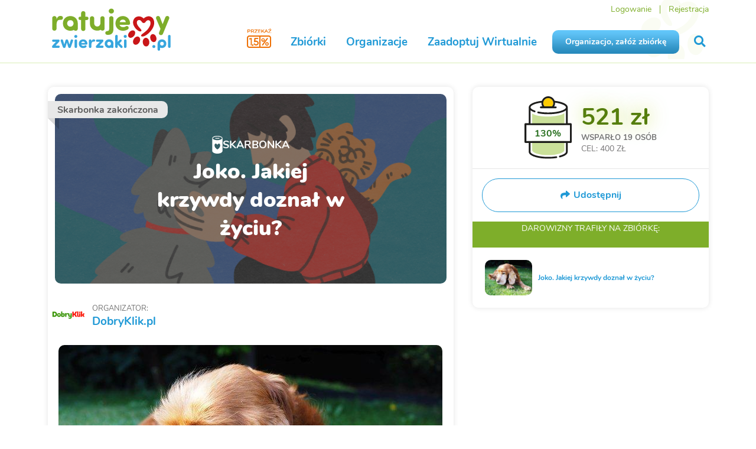

--- FILE ---
content_type: text/html; charset=utf-8
request_url: https://www.ratujemyzwierzaki.pl/psiklik-70
body_size: 12551
content:
<!DOCTYPE html>
<html class='animals' lang='pl'>
<head>
<meta content='/0ZKPp/sHg2TLPl08SWPNCnwysxRxHVvnnjdT3ubthA=' name='csp-nonce'>
<meta content='false' name='fingerprint-feature-flag'>

<script nonce="/0ZKPp/sHg2TLPl08SWPNCnwysxRxHVvnnjdT3ubthA=">
  window.railsVariables = {
    // System variables
    railsEnv: "production",
    release: "c83741aba0f7360812b002076033e321c87dc339",

    // Constants
    constantHelpDefaultAmount: "10",

    // Settings
    applepayMerchantIdSetting: "merchant.pl.ratujemyzwierzaki",
    googlePayJsUrlSetting: "https://pay.google.com/gp/p/js/pay.js",
    fingerprintjsDomainSetting: "https://fp.ratujemyzwierzaki.pl",
    fingerprintjsTokenSetting: "qr6uu0xl3s2DBuEC9Vaj",
    newsletterTimerUrlSetting: "https://i.countdownmail.com/2eydt4.gif",
    sentryFrontendDsnSetting: "https://a138507b958b01b3caa817ff6851db78@sentry.siepomaga.pl/7",
    domain: "www.ratujemyzwierzaki.pl",

    // Non-string variables
    censurableEditorsSetting: ["cause_description","cause_description_en","cause_update_message","cause_result","cause_result_en"],
    sentryEnabledEnvironmentsSetting: ["production","master","staging"],
  };
</script>
<meta name="sentry-user:ip_address" content="3.133.105.188">
<meta name="sentry-trace" content="9572cb7db22849028e8036d565b10a57-3e0cb65445444cf6-0">
<meta name="baggage" content="sentry-trace_id=9572cb7db22849028e8036d565b10a57,sentry-sample_rate=0.01,sentry-sampled=false,sentry-environment=production,sentry-release=c83741aba0f7360812b002076033e321c87dc339,sentry-public_key=46005eca971326a6ed2b25b6389fbd1b">

<script src="/assets/runtime-4e7a4410.digested.js" data-turbo-track="reload" nonce="/0ZKPp/sHg2TLPl08SWPNCnwysxRxHVvnnjdT3ubthA=" defer="defer"></script>
<script src="/assets/110-86b3498b.digested.js" data-turbo-track="reload" nonce="/0ZKPp/sHg2TLPl08SWPNCnwysxRxHVvnnjdT3ubthA=" defer="defer"></script>
<script src="/assets/364-191102cc.digested.js" data-turbo-track="reload" nonce="/0ZKPp/sHg2TLPl08SWPNCnwysxRxHVvnnjdT3ubthA=" defer="defer"></script>
<script src="/assets/sentry-529a6842.digested.js" data-turbo-track="reload" nonce="/0ZKPp/sHg2TLPl08SWPNCnwysxRxHVvnnjdT3ubthA=" defer="defer"></script>
<script src="/assets/829-ee0fcc8e.digested.js" data-turbo-track="reload" nonce="/0ZKPp/sHg2TLPl08SWPNCnwysxRxHVvnnjdT3ubthA=" defer="defer"></script>
<script src="/assets/307-31295c12.digested.js" data-turbo-track="reload" nonce="/0ZKPp/sHg2TLPl08SWPNCnwysxRxHVvnnjdT3ubthA=" defer="defer"></script>
<script src="/assets/342-29bd6375.digested.js" data-turbo-track="reload" nonce="/0ZKPp/sHg2TLPl08SWPNCnwysxRxHVvnnjdT3ubthA=" defer="defer"></script>
<script src="/assets/671-39bf68bd.digested.js" data-turbo-track="reload" nonce="/0ZKPp/sHg2TLPl08SWPNCnwysxRxHVvnnjdT3ubthA=" defer="defer"></script>
<script src="/assets/application-2f5baf58.digested.js" data-turbo-track="reload" nonce="/0ZKPp/sHg2TLPl08SWPNCnwysxRxHVvnnjdT3ubthA=" defer="defer"></script>
<script src="/assets/529-c29e424a.digested.js" data-turbo-track="reload" nonce="/0ZKPp/sHg2TLPl08SWPNCnwysxRxHVvnnjdT3ubthA=" defer="defer"></script>
<script src="/assets/components-345dac3c.digested.js" data-turbo-track="reload" nonce="/0ZKPp/sHg2TLPl08SWPNCnwysxRxHVvnnjdT3ubthA=" defer="defer"></script>
<link rel="stylesheet" href="/assets/342-83541f0f.digested.css" />
<link rel="stylesheet" href="/assets/components-4f82e28b.digested.css" />
<meta charset='UTF-8'>
<meta content='IE=edge,chrome=1' http-equiv='X-UA-Compatible'>
<meta content='width=device-width, initial-scale=1' name='viewport'>
<meta content='telephone=no' name='format-detection'>
<meta content='/0ZKPp/sHg2TLPl08SWPNCnwysxRxHVvnnjdT3ubthA=' name='csp-nonce'>
<meta name="csrf-param" content="authenticity_token" />
<meta name="csrf-token" content="aPESFi4JSZnMMpEM-t_aeFT-r6NXiF0wIXGOTXwLExvPKKEpHHy7xQy74LnYiqoi7xtjVCfTIbmZilDQLTvByw" />
<meta content='PsiKlik.pl realizuje 70 cel. Jest nim pomoc dla Joko! Pomóc można na dwa ... Siepomaga.pl - Razem wielką mamy moc! Największy portal zbiórek charytatywnych' name='description'>
<title>

Skarbonka Pomagacza DobryKlik.pl - Joko. Jakiej krzywdy doznał w życiu? | RatujemyZwierzaki.pl
</title>
<link href="https://www.ratujemyzwierzaki.pl/psiklik-70" rel="canonical" />
<link as='font' crossorigin='crossorigin' href='/assets/nunito/Nunito-Regular-15cf5b16.woff' rel='preload' type='font/woff'>
<link as='font' crossorigin='crossorigin' href='/assets/nunito/Nunito-Bold-be831edd.woff' rel='preload' type='font/woff'>
<link as='font' crossorigin='crossorigin' href='/assets/nunito/Nunito-Italic-cc2a2af7.woff' rel='preload' type='font/woff'>
<link as='font' crossorigin='crossorigin' href='/assets/semantic/assets/fonts/icons-efc3126c.woff2' rel='preload' type='font/woff2'>
<link as='font' crossorigin='crossorigin' href='/assets/semantic/assets/fonts/outline-icons-97c509ed.woff2' rel='preload' type='font/woff2'>
<link href='/animals/favicon.ico' rel='shortcut icon' type='image/x-icon'>
<link href='/animals/apple-icon-57x57.png' rel='apple-touch-icon' sizes='57x57'>
<link href='/animals/apple-icon-60x60.png' rel='apple-touch-icon' sizes='60x60'>
<link href='/animals/apple-icon-72x72.png' rel='apple-touch-icon' sizes='72x72'>
<link href='/animals/apple-icon-76x76.png' rel='apple-touch-icon' sizes='76x76'>
<link href='/animals/apple-icon-114x114.png' rel='apple-touch-icon' sizes='114x114'>
<link href='/animals/apple-icon-120x120.png' rel='apple-touch-icon' sizes='120x120'>
<link href='/animals/apple-icon-144x144.png' rel='apple-touch-icon' sizes='144x144'>
<link href='/animals/apple-icon-152x152.png' rel='apple-touch-icon' sizes='152x152'>
<link href='/animals/apple-icon-180x180.png' rel='apple-touch-icon' sizes='180x180'>
<link href='/animals/favicon-16x16.png' rel='icon' sizes='16x16' type='image/png'>
<link href='/animals/favicon-32x32.png' rel='icon' sizes='32x32' type='image/png'>
<link href='/animals/favicon-96x96.png' rel='icon' sizes='96x96' type='image/png'>
<link href='/animals/android-icon-192x192.png' rel='icon' sizes='192x192' type='image/png'>
<link href='/animals/manifest.json' rel='manifest'>
<meta content='#ffffff' name='msapplication-TileColor'>
<meta content='/animals/ms-icon-144x144.png' name='msapplication-TileImage'>
<meta content='#ffffff' name='theme-color'>
<meta content='/animals/ms-icon-70x70.png' name='msapplication-square70x70logo'>
<meta content='/animals/ms-icon-150x150.png' name='msapplication-square150x150logo'>
<meta content='/animals/ms-icon-310x310.png' name='msapplication-square310x310logo'>
<link href='https://img.ratujemyzwierzaki.pl' rel='dns-prefetch'>
<link href='https://cdn.tinymce.com' rel='dns-prefetch'>
<link href='https://connect.facebook.net' rel='dns-prefetch'>
<link href='https://platform.twitter.com' rel='dns-prefetch'>
<link href='https://www.ratujemyzwierzaki.pl/psiklik-70' hreflang='pl' rel='alternative'>
<link href='https://www.ratujemyzwierzaki.pl/en/psiklik-70' hreflang='en' rel='alternative'>
<link href='https://www.ratujemyzwierzaki.pl/de/psiklik-70' hreflang='de' rel='alternative'>
<link href='https://www.ratujemyzwierzaki.pl/psiklik-70' hreflang='x-default' rel='alternative'>
<meta property="og:title" content="Joko. Jakiej krzywdy doznał w życiu? - RatujemyZwierzaki.pl">
<meta property="og:url" content="https://www.ratujemyzwierzaki.pl/psiklik-70">
<meta property="og:image:url" content="https://img.ratujemyzwierzaki.pl/uploads/cause/fb_photo/17554/aefbd283-20e4-4178-9630-fe8311825e63.jpg">
<meta property="og:image:width" content="1200">
<meta property="og:image:height" content="1200">
<meta property="og:description" content="PsiKlik.pl realizuje 70 cel. Jest nim pomoc&amp;nbsp;dla Joko!

Pomóc można na dwa sposoby:
Wchodząc na">
<meta property="og:type" content="website">
<meta property="og:site_name" content="RatujemyZwierzaki.pl">
<meta name="twitter:card" content="summary_large_image">
<meta name="twitter:image" content="https://img.ratujemyzwierzaki.pl/uploads/cause/fb_photo/17554/aefbd283-20e4-4178-9630-fe8311825e63.jpg">
<meta name="twitter:title" content="Joko. Jakiej krzywdy doznał w życiu? - RatujemyZwierzaki.pl">
<meta name="twitter:description" content="PsiKlik.pl realizuje 70 cel. Jest nim pomoc&amp;nbsp;dla Joko!

Pomóc można na dwa sposoby:
Wchodząc na">
<meta name="twitter:site" content="@ratujemy">

<script type="application/ld+json" nonce="/0ZKPp/sHg2TLPl08SWPNCnwysxRxHVvnnjdT3ubthA=">{
  "@context": "https://schema.org",
  "@type": "Organization",
  "name": "RatujemyZwierzaki.pl",
  "url": "https://www.ratujemyzwierzaki.pl/",
  "logo": "https://www.ratujemyzwierzaki.pl/assets/animals/ratujemyzwierzaki_obrys-483196f9.svg",
  "sameAs": "https://www.facebook.com/ratujemyzwierzaki"
}

</script>

<link rel="stylesheet" href="/assets/libs-d0644693.css" media="all" data-turbo-track="reload" />
<link rel="stylesheet" href="/assets/animals-75da525f.css" media="all" data-turbo-track="reload" />
<link rel="stylesheet" href="/assets/components-4f82e28b.digested.css" media="all" data-turbo-track="reload" />
<meta content='6fd43dac-04d6-4e4f-9ddb-cb936ca37aee' property='onesignal:appId'>
<meta content='web.onesignal.auto.570f8921-edd7-49b2-93d5-7301d9209087' property='onesignal:safari_web_id'>
<meta content='1479414278777175' property='fb:app_id'>
</head>
<body data-action='show' data-controller='common_fundraises' data-layout='common' data-version='v2'>
<div id='fb-root'></div>
<script nonce="/0ZKPp/sHg2TLPl08SWPNCnwysxRxHVvnnjdT3ubthA=">
  window.dataLayer = window.dataLayer || [];
  window.dataLayer.push(function() { this.reset(); });
</script>
<script data-turbo-eval="false" nonce="/0ZKPp/sHg2TLPl08SWPNCnwysxRxHVvnnjdT3ubthA=">
  dataLayer.push({'event':'pageInit'});
  (function(w,d,s,l,i){w[l]=w[l]||[];w[l].push({'gtm.start':
  new Date().getTime(),event:'gtm.js'});var f=d.getElementsByTagName(s)[0],
  j=d.createElement(s),dl=l!='dataLayer'?'&l='+l:'';j.async=true;j.src=
  'https://www.googletagmanager.com/gtm.js?id='+i+dl;f.parentNode.insertBefore(j,f);
  })(window,document,'script','dataLayer','GTM-KRDFD5T');
</script>
<script nonce="/0ZKPp/sHg2TLPl08SWPNCnwysxRxHVvnnjdT3ubthA=">
  window.dataLayer.push({"pageType":"fundraise"});

  dataLayer.push({
    event: 'pageView',
    virtualUrl: window.location.href,
  });

  true
</script>
<noscript>
  <iframe src="https://www.googletagmanager.com/ns.html?id=GTM-KRDFD5T" height="0" width="0" style="display: none; visibility: hidden">
  </iframe>
</noscript>


<div class='slideout-menu' id='mobile-menu'>
<div class='ui left vertical menu'>
<span class='item'>
<form action="/szukaj" accept-charset="UTF-8" method="get"><input type="search" name="query" id="mobile-query" value="" placeholder="Wyszukaj" />
<button>
<i class='search icon'></i>
</button>
</form></span>
<a class="item" href="/organizacje/nowa"><div class='sp-button blue'>
Organizacjo, załóż zbiórkę
</div>
</a><a class="item " href="/zaadoptuj">Zaadoptuj Wirtualnie
<i class='angle right icon'></i>
</a><a class="item" href="/zbiorki">Zbiórki
<i class='angle right icon'></i>
</a><a class="item" href="/organizacje">Organizacje
<i class='angle right icon'></i>
</a><a class="item menu-green" href="/konto-darczyncy">Logowanie</a>
<a class="item menu-green" href="/rejestracja">Rejestracja</a>

</div>
</div>
<div class='mobile-fixed hidden' id='cookies'>
<div class='ui container'>
<img src="/assets/siepomaga/layout/cookies-9f2fe2f5.svg" />
<div class='content'>
<p>
Strona korzysta z plików cookies w celu realizacji usług i zgodnie z
<a class="remote-modal" href="/polityka-cookies">Polityką Plików Cookies</a>.
</p>
</div>
<div class='accept'>
<div class='sp-button small'>
Akceptuję
</div>
</div>
</div>
</div>

<img alt='' aria-hidden='true' height='1' src='https://www.facebook.com/tr?id=298289143943684&amp;ev=PageView' style='opacity: 0; position: absolute' width='1'>
<div id='navigation'>
<div class='ui container'>
<div class='ui grid stackable'>
<div class='logo three wide column'>
<div class='mobile-menu'>
<a id="mobile-menu-button" class="menu-item" data-turbo="false" href="#"><i class='remove icon'></i>
<i class='bars icon'>
</i>
</a></div>
<a title="RatujemyZwierzaki.pl" class="menu-item" href="/"><img alt="Logo Ratujemy Zwierzaki" class="logo-img" src="/assets/animals/ratujemyzwierzaki_obrys-483196f9.svg" />
</a><div class='krs'>
<a class="onepercent" data-ga="[&quot;click&quot;,&quot;krs-mobile&quot;,&quot;m-main-top&quot;]" href="/poltora-procent"><i class='icon-one-percent-and-half'></i>
</a></div>
</div>
<div class='links thirteen wide column right aligned'>
<div class='top-menu'>
<a class="menu-item menu-green" href="/konto-darczyncy">Logowanie</a>
<span class='spacer'></span>
<a class="menu-item menu-green" href="/rejestracja">Rejestracja</a>
</div>
<div class='main-menu'>
<a class="menu-item onepercent" data-ga="[&quot;click&quot;,&quot;krs&quot;,&quot;main-top&quot;]" href="/poltora-procent"><i class='icon-one-percent-and-half near-text'></i>
</a><a class="menu-item " href="/zbiorki">Zbiórki</a>
<a class="menu-item " href="/organizacje">Organizacje</a>
<a class="menu-item " href="/zaadoptuj">Zaadoptuj Wirtualnie</a>
<a class="menu-item sp-button blue" href="/organizacje/nowa">Organizacjo, załóż zbiórkę</a>
<a title="Szukaj na RatujemyZwierzaki" class="menu-item" id="livesearch-button" data-turbo="false" href="#"><i class='search icon'></i>
</a></div>
</div>
</div>
</div>
</div>
<div class='ui modal' id='forgot-modal'>
<i class='close icon'></i>
<div class='header'>Zresetuj hasło</div>
<div class='content gray-background'>
<form action="/przypomnij-haslo" accept-charset="UTF-8" data-remote="true" method="post"><input placeholder="Adres e-mail" autocomplete="username" autocorrect="off" autocapitalize="off" spellcheck="false" value="" type="text" name="user[email]" id="forgot_password_user_email" />
<div class='red-text'></div>
<button class='sp-button green with-icon with-modal' data-disable-with='&lt;span class=&quot;icon&quot;&gt;&lt;i class=&quot;notched circle loading icon&quot;&gt;&lt;/i&gt;&lt;/span&gt; Wysyłam'>
<span class='icon'>
<i class='send icon'></i>
</span>
Wyślij link
</button>
</form></div>
</div>



<div data-controller='tracking store-location' id='page'>
<div id='livesearch'>
<div class='ui container'>
<i class='search icon'></i>
<div class='search_input'>
<input type="text" name="query" id="livesearch-query" value="" placeholder="Szukaj" autocomplete="off" />
<i class='notched circle loading icon'></i>
</div>
<div class='search_results'></div>
<div id='most-searched-causes'></div>
</div>
</div>

<div id="flash_messages"></div>
<div id='fundraises-show'>
<div class='ui container with-margin'>
<div class='desktop-hidden'>
<div class="ui ribbon label "><span>Skarbonka zakończona</span></div>
<div class='main-photo'>
<img alt="Joko. Jakiej krzywdy doznał w życiu?" src="/assets/animals/fundraise/themes/standard/main_photo-a5d6b537.png" />
<div class='name'>
<div class='label'>
<svg fill="none" height="32" viewBox="0 0 18 32" width="18" xmlns="http://www.w3.org/2000/svg"><path d="m8.87669.923553c-4.78934 0-8.691753 1.797397-8.691753 4.012797v21.69415c0 2.2154 3.902413 4.4308 8.691753 4.4308 4.78931 0 8.69171-2.2154 8.69171-4.4308v-21.69415c0-2.2154-3.9024-4.012797-8.69171-4.012797zm0 23.031747c-1.0643-.5434-2.7317-1.9646-3.90242-3.6366-1.6674-2.9678-.81596-6.0192.81596-6.2282 2.30597-.2926 3.05098 2.3408 3.05098 2.3408s.78048-2.6752 3.05099-2.3408c2.4479.3344 3.1219 6.6044-3.01551 9.8648zm0-15.67496c-4.75386 0-7.76936-1.8392-7.76936-3.09319 0-1.254 3.0155-3.0932 7.76936-3.0932 4.75381 0 7.76931 1.8392 7.76931 3.0932 0 1.25399-3.0155 3.09319-7.76931 3.09319zm3.58311-3.17679c0 .3344-.2128.627-.4257.627h-1.2772-3.76047-1.27716c-.24833 0-.42571-.2926-.42571-.627s.21286-.627.42571-.627h.56763 5.1796.5676c.2483 0 .4257.2508.4257.627z" fill="#fff"/></svg>
SKARBONKA
</div>
<div class='title'>
Joko. Jakiej krzywdy doznał w życiu?
</div>
</div>
</div>

</div>
<div class='ui grid stackable mobile tablet-stackable mobile vertically reversed tablet vertically reversed'>
<div class='ten wide column' id='left-column'>
<div class='box with-margin'>
<div class='mobile-hidden'>
<div class="ui ribbon label "><span>Skarbonka zakończona</span></div>
<div class='main-photo'>
<img alt="Joko. Jakiej krzywdy doznał w życiu?" src="/assets/animals/fundraise/themes/standard/main_photo-a5d6b537.png" />
<div class='name'>
<div class='label'>
<svg fill="none" height="32" viewBox="0 0 18 32" width="18" xmlns="http://www.w3.org/2000/svg"><path d="m8.87669.923553c-4.78934 0-8.691753 1.797397-8.691753 4.012797v21.69415c0 2.2154 3.902413 4.4308 8.691753 4.4308 4.78931 0 8.69171-2.2154 8.69171-4.4308v-21.69415c0-2.2154-3.9024-4.012797-8.69171-4.012797zm0 23.031747c-1.0643-.5434-2.7317-1.9646-3.90242-3.6366-1.6674-2.9678-.81596-6.0192.81596-6.2282 2.30597-.2926 3.05098 2.3408 3.05098 2.3408s.78048-2.6752 3.05099-2.3408c2.4479.3344 3.1219 6.6044-3.01551 9.8648zm0-15.67496c-4.75386 0-7.76936-1.8392-7.76936-3.09319 0-1.254 3.0155-3.0932 7.76936-3.0932 4.75381 0 7.76931 1.8392 7.76931 3.0932 0 1.25399-3.0155 3.09319-7.76931 3.09319zm3.58311-3.17679c0 .3344-.2128.627-.4257.627h-1.2772-3.76047-1.27716c-.24833 0-.42571-.2926-.42571-.627s.21286-.627.42571-.627h.56763 5.1796.5676c.2483 0 .4257.2508.4257.627z" fill="#fff"/></svg>
SKARBONKA
</div>
<div class='title'>
Joko. Jakiej krzywdy doznał w życiu?
</div>
</div>
</div>

</div>
<div class='organizer'>
<img alt="DobryKlik.pl" src="https://img.ratujemyzwierzaki.pl/uploads/company/photo/21/thumb_80d0af71-1386-447f-9bf1-db098add7cea.png" />
<div>
<div class='organizer-header'>
organizator:
</div>
<div class='organizer-name'>
<a href="/firmy/dobryklik-pl">DobryKlik.pl</a>

</div>
</div>
</div>
<div class='with-padding'>
<div class='reset-styles description'><p class=""><a href="http://www.psiklik.pl" rel="nofollow" target="_blank"><img src="https://siepomagaimg.pl/uploads/attached_image/photo/199685/content_4a3ab0c2-1377-47e7-99ff-02c05273549f.jpg" alt="DobryKlik.pl"></a></p>
<p><a href="http://www.psiklik.pl" rel="nofollow" target="_blank">PsiKlik.pl</a> realizuje 70 cel. Jest nim pomoc dla Joko!</p>
<p class=""><img src="https://siepomagaimg.pl/uploads/attached_image/photo/199686/content_a341b148-4666-4903-b711-ded850d1028b.jpg" alt="DobryKlik.pl"></p>
<p><br>Pomóc można na dwa sposoby:</p>
<p>Wchodząc na stronę <a href="http://www.psiklik.pl" rel="nofollow" target="_blank">PsiKlik.pl</a>, gdzie każde odsłonięcie obrazka oznacza 5 groszy dodanych do zbieranej puli.</p>
<p>oraz dokonująć dobrowolnej wpłaty klikając "<strong><a href="http://www.psiklik.pl" rel="nofollow" target="_blank">Dorzuć się!</a></strong>"<br> </p>
<p>__________________________________________________  </p>
<p>OPIS</p>
<p>Joko... Jakiej krzywdy doznał w życiu ten spokojny dziadeczek? Czy kiedykolwiek był kochany? Stary stał się niepotrzebny, a wręcz uciążliwy w swej miernocie? Znaleziony w koszmarnym stanie, brudny, skołtuniony i z wrośniętymi pazurami. Był tak wycieńczony, że nie mógł wstać. Dogorywał, w ciszy, obojętny całej wiosce...</p>
<p>Ten biedny psiak pilnie potrzebuje swojego ludzkiego przewodnika, za którym będzie podążać. Jest powolniutki, głuchy, niedowidzi, ma garba, krzywe i obolałe stawy, wadę serca i zmiany nieznanego pochodzenia na jelicie... Tyle wiemy ze wstępnej diagnostyki, a przed nim jeszcze wiele dodatkowych badań i dożywotnego przyjmowania leków. Bez nich serce Joko nie da sobie rady...</p>
<p class=""><img src="https://siepomagaimg.pl/uploads/attached_image/photo/199687/content_e9180d91-43b5-4940-8829-76fd75115266.jpg" alt="DobryKlik.pl"></p>
<p class=""><img src="https://siepomagaimg.pl/uploads/attached_image/photo/199688/content_5d083914-08b0-4f9b-942f-cb65d602b5cb.jpg" alt="DobryKlik.pl"></p>
<p>Jego obrażeń nie widać gołym okiem. Natomiast diagnostyka weterynaryjna nie pozostawia wątpliwości. Ten staruszek jest schorowany i słaby</p>
<p>Psiak kilkanaście lat za sobą i kilka miesięcy, może rok życia przed sobą i... trafi do schroniska? Joko ma zapewniony dom tymczasowy wyłącznie do niedzieli, zamykającej długi weekend... czy w schronisku, czy w hoteliku, ten psiak sobie nie poradzi....</p>
<p>Jest bezproblemowym, cichym, spokojnym i kochanym pieskiem, poszukującym bardzo nienachalnie odrobiny czułości, zachowującym czystość, szukającym pełnej miski i miękkiego posłania... toleruje wszelkie zwierzaki. Po schodach musi być wnoszony (bezproblemowo, jest mały). BŁAGAMY więc o azyl dla Jokusia, bo bardzo skromnie, ale z całego chorego serca marzy mu się zasłużona, spokojna starość... </p>
<p>Jeśli nie znajdzie się dom, musimy również pokryć koszty hoteliku...</p>
<p>Dlatego bardzo prosimy o pomoc!</p>
<p>___________________</p>
<p><a href="http://www.poomoc.pl" rel="nofollow" target="_blank">Poomoc.pl</a> i <a href="http://www.psiklik.pl" rel="nofollow" target="_blank">PsiKlik.pl </a></p>
<p>postanowiły wesprzeć zbiórkę organizowaną przez</p>
<p>"Towarzystwo Opieki nad Zwierzętami w Polsce oddział w Kościanie"</p>
<p>skarbonką na kwotę 400zł</p></div>
</div>
</div>
<div class='box with-padding overflow-hidden'>
<h3 class='with-line'>Wsparli</h3>
<div class='payments-container'>
<div class='payments-list'>
<div class='new-payments-info'>
<a id="show-new-payments" data-new-payments="0" data-turbo="false" href="#">Pokaż najnowsze wpłaty
<span></span>
</a><span class='green-text' id='loader'><span class="icon"><i class="notched circle loading icon"></i></span> Ładuję...</span>
</div>

<div class='sp-payment' id='payment-17627163'>
<img alt="" class="anonymous_img_m" src="/assets/siepomaga/avatars/m0-4938e541.png" />

<div class='sp-payment-amount'>
<strong>10 zł</strong>
</div>
<h4 class='sp-payment-name'>Anonimowy Pomagacz
</h4>
<div class='sp-payment-time'>
<small data-time='2019-05-29T09:47:07+02:00'></small>
<span>
·
<a class="c-payment_share_link-url" href="/wplata/ERUNEakn"><i class='icon share'></i>
Udostępnij
</a></span>

</div>
<div class='sp-payment-comment'>

</div>

</div>
<div class='sp-payment' id='payment-17304457'>
<img alt="" class="anonymous_img_f" src="/assets/siepomaga/avatars/f0-c7c221ce.png" />

<div class='sp-payment-amount'>
<strong>51 zł</strong>
</div>
<h4 class='sp-payment-name'>Anonimowa Pomagaczka
</h4>
<div class='sp-payment-time'>
<small data-time='2019-05-07T21:16:37+02:00'></small>
<span>
·
<a class="c-payment_share_link-url" href="/wplata/33UaDpM5"><i class='icon share'></i>
Udostępnij
</a></span>

</div>
<div class='sp-payment-comment'>

</div>

</div>
<div class='sp-payment' id='payment-17302601'>
<img alt="" class="anonymous_img_m" src="/assets/siepomaga/avatars/m0-4938e541.png" />

<div class='sp-payment-amount'>
<strong>20 zł</strong>
</div>
<h4 class='sp-payment-name'>Asia F
</h4>
<div class='sp-payment-time'>
<small data-time='2019-05-07T19:39:55+02:00'></small>
<span>
·
<a class="c-payment_share_link-url" href="/wplata/YNUd2GEr"><i class='icon share'></i>
Udostępnij
</a></span>

</div>
<div class='sp-payment-comment'>

</div>

</div>
<div class='sp-payment' id='payment-17297898'>
<img alt="" class="anonymous_img_m" src="/assets/siepomaga/avatars/m0-4938e541.png" />

<div class='sp-payment-amount'>
<strong>20 zł</strong>
</div>
<h4 class='sp-payment-name'>Anonimowy Pomagacz
</h4>
<div class='sp-payment-time'>
<small data-time='2019-05-07T13:07:29+02:00'></small>
<span>
·
<a class="c-payment_share_link-url" href="/wplata/2bU49K0K"><i class='icon share'></i>
Udostępnij
</a></span>

</div>
<div class='sp-payment-comment'>

</div>

</div>
<div class='sp-payment' id='payment-17295190'>
<img alt="" class="anonymous_img_m" src="/assets/siepomaga/avatars/m0-4938e541.png" />

<div class='sp-payment-amount'>
<strong>20 zł</strong>
</div>
<h4 class='sp-payment-name'>Anonimowy Pomagacz
</h4>
<div class='sp-payment-time'>
<small data-time='2019-05-07T09:19:37+02:00'></small>
<span>
·
<a class="c-payment_share_link-url" href="/wplata/knU8kNoQ"><i class='icon share'></i>
Udostępnij
</a></span>

</div>
<div class='sp-payment-comment'>

</div>

</div>
<div class='sp-payment' id='payment-17292519'>
<img alt="" class="anonymous_img_m" src="/assets/siepomaga/avatars/m0-4938e541.png" />

<div class='sp-payment-amount'>
<strong>51,8 zł</strong>
</div>
<h4 class='sp-payment-name'>Anonimowy Pomagacz
</h4>
<div class='sp-payment-time'>
<small data-time='2019-05-06T23:12:17+02:00'></small>
<span>
·
<a class="c-payment_share_link-url" href="/wplata/54Ulk89o"><i class='icon share'></i>
Udostępnij
</a></span>

</div>
<div class='sp-payment-comment'>
Będę wdzięczna za informacje o losie Joka czy znalazł przytulny domek na stronie internetowej.
</div>

</div>

<p class='load_more payment'>
<a class="sp-button green with-icon" data-remote="true" data-disable-with="<span class=&quot;icon&quot;><i class=&quot;notched circle loading icon&quot;></i></span> Ładuję..." href="/skarbonki/psiklik-70?last_payment_id=17289659&amp;last_payment_time=2019-05-06+18%3A12%3A05.000000"><span class='icon'>
<i class='caret down icon'></i>
</span>
Pokaż więcej
</a></p>

</div>
</div>
</div>
</div>
<div class='six wide column' id='right-column'>
<div class='sticky-sidebar-right'>
<div class='box with-padding'>
<div class='can-container'>
<div class='can-with-label'>
<img class="can-empty" src="/assets/siepomaga/fundraise/can-empty-fe344b52.svg" />
<img class="can-fill" src="/assets/siepomaga/fundraise/can-fill-2dd3b1d8.svg" />
<div class='can-fill-cover' style='bottom: 94.4%'></div>
<div class='can-percentage' data-value='130'>
130%
</div>
</div>
<div class='can-info'>
<span class='amount' data-value='521.0'>521 zł</span>
<span class='supported'>
Wsparło
<span class='payments-count' data-value='19'>
19
osób
</span>
</span>
<span class='goal'>
CEL: 400 ZŁ
</span>
</div>
</div>

<div class='ui grid minor-actions-segment'>
<div class='sixteen wide column'>
<a class="open-modal" data-turbo="false" href="#share-methods-modal"><div class='shareButton'>
<div class='shareButton__icon'>
<i class='share icon'></i>
</div>
<div class='shareButton__label'>
<b>Udostępnij</b>
</div>
</div>
</a></div>
</div>
<div class="ui modal tiny" id="share-methods-modal" data-controller="common_fundraises" data-action="show"><i class="close icon"></i><div class="header ">Twoje udostępnienie to wielka pomoc!</div><div class="content scrolling"><div class='ui grid equal width'>
<div class='row'>
<div class='column'>
<a data-fb-share="https://www.ratujemyzwierzaki.pl/psiklik-70" data-turbo="false" href="#"><div class='iconWithLabel'>
<div class='iconWithLabel__logo iconWithLabel__logo--medium'>
<i class='iconWithLabel__icon iconWithLabel__icon--big icon facebook f'></i>
</div>
<div class='iconWithLabel__label'>
Facebook
</div>
</div>
</a></div>
<div class='column'>
<a data-twitter-tweet="https://www.ratujemyzwierzaki.pl/psiklik-70" data-twitter-text="Joko. Jakiej krzywdy doznał w życiu?" data-twitter-via="ratujemy" data-turbo="false" href="#"><div class='iconWithLabel'>
<div class='iconWithLabel__logo iconWithLabel__logo--medium'>
<i class='iconWithLabel__icon iconWithLabel__icon--big icon x-twitter'></i>
</div>
<div class='iconWithLabel__label'>
X
</div>
</div>
</a></div>
<div class='column mobile-hidden'>
<a class="remote-modal" href="/psiklik-70/skarbonka/banner/new"><div class='iconWithLabel'>
<div class='iconWithLabel__logo iconWithLabel__logo--medium'>
<i class='iconWithLabel__icon iconWithLabel__icon--big icon code'></i>
</div>
<div class='iconWithLabel__label'>
Umieść baner
</div>
</div>
</a></div>
<div class='column mobile only'>
<a href="https://wa.me/?text=https%3A%2F%2Fwww.ratujemyzwierzaki.pl%2Fpsiklik-70+%7C+Joko.+Jakiej+krzywdy+dozna%C5%82+w+%C5%BCyciu%3F+-+RatujemyZwierzaki.pl+PsiKlik.pl+realizuje+70+cel.+Jest+nim+pomoc%26nbsp%3Bdla+Joko%21%0A%0APom%C3%B3c+mo%C5%BCna+na+dwa+sposoby%3A%0AWchodz%C4%85c+na"><div class='iconWithLabel'>
<div class='iconWithLabel__logo iconWithLabel__logo--medium'>
<i class='iconWithLabel__icon iconWithLabel__icon--big icon whatsapp'></i>
</div>
<div class='iconWithLabel__label'>
WhatsApp
</div>
</div>
</a></div>
</div>
<div class='row copyToClipboardRow'>
<div class='column center-text'>
<h4>Link do skarbonki</h4>
<div class='urlField center-text'>
https://www.ratujemyzwierzaki.pl/psiklik-70
</div>
<div class='shareLabel'>
<a class="copyTextComponent" data-copy="https://www.ratujemyzwierzaki.pl/psiklik-70" data-turbo="false" href="#"><i class='copy icon'></i>
<span class='copyLabel'>Kopiuj do schowka</span>
</a></div>
</div>
</div>
</div>
</div></div>
<div class='goal-header'>
DAROWIZNY
TRAFIŁY
<span></span>
NA ZBIÓRKĘ:
</div>
<div class='goal-content'>
<img alt="DobryKlik.pl" src="https://img.ratujemyzwierzaki.pl/uploads/cause/main_photo/17554/small_806cb565-2983-42e5-a303-38eb851664ef.jpg" />
<div>
<div class='header'>

<a class='name remote-modal' href='/zbiorki/joko-bardzo-schorowany-slepy-psi-staruszek/podglad'>Joko. Jakiej krzywdy doznał w życiu?</a>
</div>
</div>
</div>

</div>
</div>
</div>
</div>
</div>
</div>

<footer>
<div class='ui container'>
<div class='ui four column grid stackable doubling'>
<div class='row'>
<div class='column'>
<a title="RatujemyZwierzaki.pl" href="/"><img alt="Logo Ratujemy Zwierzaki" class="footer-logo-img" loading="lazy" src="/assets/animals/ratujemyzwierzaki_obrys-483196f9.svg" />
</a><br>
KRS 0000819398
</div>
<div class='column'>
<div class='header'>Fundacja Ratujemy.pl</div>
<p>
<a class="mobile-hidden" data-ga="[&quot;click&quot;,&quot;krs&quot;,&quot;main-footer&quot;]" href="/poltora-procent">Przekaż 1,5% podatku</a>
<a class="only-mobile" data-ga="[&quot;click&quot;,&quot;krs-mobile&quot;,&quot;m-main-footer&quot;]" href="/poltora-procent">Przekaż 1,5% podatku</a>
<a href="/regulamin-korzystania-z-wlasnosci-intelektualnej-fundacji-ratujemyzwierzaki-pl">Regulamin własności intelektualnej</a>
<a href="/statut-fundacji-ratujemyzwierzaki-pl">Statut Fundacji Ratujemy.pl</a>
<a href="/fundacja-ratujemyzwierzaki-pl">Profil Fundacji Ratujemy.pl</a>
<a href="https://www.ratujemyzwierzaki.pl/iod">Inspektor ochrony danych</a>
<a href="/kontakt">Kontakt</a>
</p>
</div>
<div class='column'>
<div class='header'>RatujemyZwierzaki.pl</div>
<p>
<a href="/rejestracja">Załóż konto Pomagacza</a>
<a href="/regulamin">Regulamin</a>
<a href="/polityka-prywatnosci">Polityka prywatności</a>
<a href="/faq">FAQ</a>
<a href="/potwierdzenie">Potwierdzenie darowizn</a>
<a href="/blog">Blog</a>
</p>
</div>
<div class='column'>
<div class='header'>Organizacje</div>
<p>
<a href="/organizacje/nowa">Dodaj organizację</a>
<a href="/organizacje">Lista organizacji</a>
<a href="/konkurs">Konkurs</a>
<a href="https://www.siepomaga.pl/">Fundacja Siepomaga</a>
</p>
</div>
</div>
<div class='row'>
<div class='columm footer-socialmedia-icons'>
<a href="https://www.facebook.com/ratujemyzwierzaki"><div class='media-icon'>
<div class='front-icon'>
<svg fill="none" height="40" viewBox="0 0 40 40" width="40" xmlns="http://www.w3.org/2000/svg"><g fill="#fff"><path d="m21.6662 30v-8.7441h2.8242l.5383-3.6181h-3.3625v-2.3467c-.0235-.2702.0122-.5423.1044-.7962.0922-.254.2386-.4833.4283-.671.1896-.1877.4178-.3289.6675-.4132.2497-.0844.5146-.1097.775-.0741h1.529v-3.0792c-.8974-.1498-1.8043-.2316-2.7133-.2446-.6254-.04922-1.2536.0442-1.8401.2735-.5866.2294-1.1171.589-1.554 1.0536-.4369.4645-.7695 1.0225-.9742 1.6345-.2048.612-.2766 1.263-.2105 1.9068v2.7566h-3.0783v3.6181h3.0783v8.7441z"/><path clip-rule="evenodd" d="m40 20c0 11.0457-8.9543 20-20 20s-20-8.9543-20-20 8.9543-20 20-20 20 8.9543 20 20zm-2 0c0 9.9411-8.0589 18-18 18s-18-8.0589-18-18 8.0589-18 18-18 18 8.0589 18 18z" fill-rule="evenodd"/></g></svg>
</div>
<div class='bg-icon'>
<svg fill="none" height="40" viewBox="0 0 40 40" width="40" xmlns="http://www.w3.org/2000/svg"><path clip-rule="evenodd" d="m20 40c11.0457 0 20-8.9543 20-20s-8.9543-20-20-20-20 8.9543-20 20 8.9543 20 20 20zm1.6659-10v-8.7441h2.8243l.5382-3.6181h-3.3625v-2.3467c-.0234-.2702.0123-.5423.1045-.7962.0922-.254.2386-.4833.4282-.671.1897-.1877.4178-.3289.6675-.4132.2498-.0844.5146-.1097.7751-.0741h1.529v-3.0792c-.8975-.1498-1.8043-.2316-2.7133-.2446-.6254-.04922-1.2536.0442-1.8402.2735-.5865.2294-1.117.589-1.5539 1.0536-.4369.4645-.7695 1.0225-.9743 1.6345-.2047.612-.2766 1.263-.2105 1.9068v2.7566h-3.0782v3.6181h3.0782v8.7441z" fill="#fff" fill-rule="evenodd"/></svg>
</div>
</div>
</a>
<a href="https://www.instagram.com/ratujemyzwierzaki/"><div class='media-icon'>
<div class='front-icon'>
<svg fill="none" height="40" viewBox="0 0 40 40" width="40" xmlns="http://www.w3.org/2000/svg"><g fill="#fff"><path clip-rule="evenodd" d="m17.2222 15.9423c.8222-.5494 1.7889-.8427 2.7778-.8427 1.3261.0001 2.5978.5269 3.5355 1.4645.9376.9377 1.4644 2.2094 1.4645 3.5355 0 .9889-.2933 1.9556-.8427 2.7779-.5494.8222-1.3303 1.4631-2.2439 1.8415s-1.9189.4775-2.8888.2845c-.97-.1929-1.8609-.6691-2.5601-1.3684-.6993-.6992-1.1755-1.5901-1.3684-2.56s-.0939-1.9753.2845-2.8889 1.0193-1.6945 1.8416-2.2439zm1.0417 6.7557c.5139.3434 1.118.5267 1.7361.5267.8284-.0012 1.6226-.3308 2.2084-.9166.5858-.5859.9155-1.38.9166-2.2085 0-.6181-.1833-1.2222-.5267-1.7361s-.8314-.9145-1.4025-1.151c-.571-.2365-1.1993-.2984-1.8055-.1778s-1.163.4182-1.6.8553c-.4371.437-.7347.9939-.8553 1.6-.1205.6062-.0586 1.2346.1779 1.8056s.6371 1.059 1.151 1.4024z" fill-rule="evenodd"/><path d="m25.7658 14.1048c-.1578-.1054-.3434-.1617-.5331-.1617-.126 0-.2508.0248-.3672.073-.1165.0482-.2222.1189-.3113.208s-.1598.1949-.208.3113-.0731.2412-.073.3672c0 .1898.0562.3753.1617.5331.1054.1578.2553.2808.4306.3534s.3682.0916.5544.0546c.1861-.037.3571-.1284.4913-.2626.1341-.1342.2255-.3052.2626-.4913.037-.1861.018-.3791-.0546-.5544-.0727-.1753-.1957-.3252-.3534-.4306z"/><g clip-rule="evenodd" fill-rule="evenodd"><path d="m11.8308 11.9304c1.172-1.1721 2.7616-1.8306 4.4192-1.8308h7.5c1.6576.0002 3.2472.6587 4.4192 1.8308 1.1721 1.1721 1.8306 2.7617 1.8308 4.4192v7.5c-.0002 1.6576-.6587 3.2472-1.8308 4.4192-1.172 1.1721-2.7616 1.8306-4.4192 1.8308h-7.5c-1.6576-.0002-3.2472-.6587-4.4192-1.8308-1.1721-1.172-1.8306-2.7616-1.8308-4.4192v-7.5c.0002-1.6575.6587-3.2471 1.8308-4.4192zm15.0114 15.0114c.8202-.8202 1.2816-1.9322 1.2829-3.0922v-7.5c-.0013-1.1599-.4627-2.272-1.2829-3.0922s-1.9322-1.2816-3.0922-1.2828h-7.5c-1.16.0012-2.272.4626-3.0922 1.2828s-1.2816 1.9323-1.2828 3.0922v7.5c.0012 1.16.4626 2.272 1.2828 3.0922.8202.8203 1.9322 1.2816 3.0922 1.2829h7.5c1.16-.0013 2.272-.4626 3.0922-1.2829z"/><path d="m40 20c0 11.0457-8.9543 20-20 20s-20-8.9543-20-20 8.9543-20 20-20 20 8.9543 20 20zm-2 0c0 9.9411-8.0589 18-18 18s-18-8.0589-18-18 8.0589-18 18-18 18 8.0589 18 18z"/></g></g></svg>
</div>
<div class='bg-icon'>
<svg fill="none" height="40" viewBox="0 0 40 40" width="40" xmlns="http://www.w3.org/2000/svg"><g fill="#fff"><path d="m18.2639 22.698c.5139.3434 1.118.5267 1.7361.5267.8284-.0012 1.6226-.3308 2.2084-.9166.5858-.5859.9155-1.38.9166-2.2085 0-.6181-.1833-1.2222-.5267-1.7361s-.8314-.9145-1.4025-1.151c-.571-.2365-1.1993-.2984-1.8055-.1778s-1.163.4182-1.6.8553c-.4371.437-.7347.9938-.8553 1.6-.1205.6062-.0586 1.2346.1779 1.8056s.6371 1.059 1.151 1.4024z"/><g clip-rule="evenodd" fill-rule="evenodd"><path d="m26.8422 26.9418c.8202-.8202 1.2816-1.9322 1.2829-3.0922v-7.5c-.0013-1.1599-.4627-2.272-1.2829-3.0922s-1.9322-1.2816-3.0922-1.2828h-7.5c-1.16.0012-2.272.4626-3.0922 1.2828s-1.2816 1.9323-1.2828 3.0922v7.5c.0012 1.16.4626 2.272 1.2828 3.0922.8202.8203 1.9322 1.2816 3.0922 1.2829h7.5c1.16-.0013 2.272-.4626 3.0922-1.2829zm-9.62-10.9995c.8222-.5494 1.7889-.8427 2.7778-.8427 1.3261.0001 2.5978.5269 3.5355 1.4645.9376.9377 1.4644 2.2094 1.4645 3.5355 0 .9889-.2933 1.9556-.8427 2.7779-.5494.8222-1.3303 1.4631-2.2439 1.8415s-1.9189.4775-2.8889.2845c-.9699-.1929-1.8608-.6691-2.56-1.3684-.6993-.6992-1.1755-1.5901-1.3684-2.56s-.0939-1.9753.2845-2.8889 1.0193-1.6945 1.8416-2.2439zm8.5436-1.8375c-.1578-.1054-.3434-.1617-.5331-.1617-.126 0-.2508.0248-.3672.073-.1165.0482-.2222.1189-.3113.208s-.1598.1949-.208.3113-.0731.2412-.073.3672c0 .1898.0562.3753.1617.5331.1054.1578.2553.2808.4306.3534s.3682.0916.5544.0546c.1861-.037.3571-.1284.4913-.2626.1341-.1342.2255-.3052.2626-.4913.037-.1861.018-.3791-.0546-.5544-.0727-.1753-.1957-.3252-.3534-.4306z"/><path d="m20 40c11.0457 0 20-8.9543 20-20s-8.9543-20-20-20-20 8.9543-20 20 8.9543 20 20 20zm-8.1692-28.0696c1.172-1.1721 2.7616-1.8306 4.4192-1.8308h7.5c1.6576.0002 3.2472.6587 4.4192 1.8308 1.1721 1.1721 1.8306 2.7617 1.8308 4.4192v7.5c-.0002 1.6576-.6587 3.2472-1.8308 4.4192-1.172 1.1721-2.7616 1.8306-4.4192 1.8308h-7.5c-1.6576-.0002-3.2472-.6587-4.4192-1.8308-1.1721-1.172-1.8306-2.7616-1.8308-4.4192v-7.5c.0002-1.6575.6587-3.2471 1.8308-4.4192z"/></g></g></svg>
</div>
</div>
</a>
<a href="https://www.youtube.com/@ratujemyzwierzakipl"><div class='media-icon'>
<div class='front-icon'>
<svg fill="none" height="40" viewBox="0 0 40 40" width="40" xmlns="http://www.w3.org/2000/svg"><g clip-rule="evenodd" fill="#fff" fill-rule="evenodd"><path d="m29.5807 24.86c.2889-1.567.429-3.157.4188-4.7494.0102-1.5924-.1299-3.1823-.4188-4.7494-.1127-.4171-.3353-.7979-.6455-1.1042-.3102-.3062-.6971-.5271-1.1219-.6404-2.5923-.3057-5.2024-.4434-7.8133-.4123-2.6109-.0311-5.221.1066-7.8133.4123-.4249.1135-.8118.3344-1.1222.6406-.3104.3061-.5333.6868-.6465 1.104-.288 1.5672-.42773 3.1571-.4175 4.7494-.01023 1.5924.1295 3.1823.4175 4.7494.1141.4138.3377.7906.6484 1.0922.3106.3015.6971.5172 1.1203.625 2.5924.3052 5.2025.4427 7.8133.4116 2.6108.0311 5.2209-.1064 7.8133-.4116.4231-.1077.8095-.3233 1.12-.6249s.5338-.6785.6474-1.0923zm-11.6265-7.6643 5.2268 2.9149-5.2268 2.915z"/><path d="m40 20c0 11.0457-8.9543 20-20 20s-20-8.9543-20-20 8.9543-20 20-20 20 8.9543 20 20zm-2 0c0 9.9411-8.0589 18-18 18s-18-8.0589-18-18 8.0589-18 18-18 18 8.0589 18 18z"/></g></svg>
</div>
<div class='bg-icon'>
<svg fill="none" height="40" viewBox="0 0 40 40" width="40" xmlns="http://www.w3.org/2000/svg"><g fill="#fff"><path d="m17.9542 17.1958 5.2268 2.915-5.2268 2.915z"/><path clip-rule="evenodd" d="m20 40c11.0457 0 20-8.9543 20-20s-8.9543-20-20-20-20 8.9543-20 20 8.9543 20 20 20zm9.5807-15.1398c.2889-1.567.4291-3.157.4188-4.7494.0102-1.5924-.1299-3.1823-.4188-4.7494-.1127-.4172-.3353-.798-.6455-1.1042s-.6971-.5271-1.1219-.6405c-2.5923-.3056-5.2024-.4433-7.8133-.4122-2.6109-.0311-5.221.1066-7.8133.4122-.4249.1136-.8118.3345-1.1222.6407-.3104.3061-.5333.6868-.6465 1.104-.288 1.5671-.42773 3.157-.4175 4.7494-.01023 1.5924.1295 3.1822.4175 4.7494.1141.4138.3377.7906.6484 1.0921.3106.3016.6971.5173 1.1203.6251 2.5924.3052 5.2025.4427 7.8133.4116 2.6108.031 5.2209-.1065 7.8133-.4116.4231-.1077.8095-.3233 1.12-.6249s.5338-.6785.6474-1.0923z" fill-rule="evenodd"/></g></svg>
</div>
</div>
</a>
<a href="https://www.tiktok.com/@ratujemyzwierzaki.pl"><div class='media-icon'>
<div class='front-icon'>
<svg fill="none" height="40" viewBox="0 0 40 40" width="40" xmlns="http://www.w3.org/2000/svg"><g clip-rule="evenodd" fill="#fff" fill-rule="evenodd"><path d="m17.4741 29.986c-1.1433-.0731-2.245-.4699-3.1847-1.133l-.0105.0052c-1.1538-.8144-1.9996-1.9943-2.4068-3.3518-.4073-1.3627-.3498-2.8193.1618-4.1402.5117-1.3209 1.4514-2.4277 2.6627-3.1482s2.6261-1.0076 4.0201-.8145v.8145h.0052v2.694c-.2715-.0888-.5586-.1358-.8458-.1358-.6369 0-1.2582.2193-1.7646.6161-.5012.402-.8615.9607-1.0129 1.5872s-.0887 1.2895.1723 1.8795c.2663.59.7153 1.0755 1.2844 1.3731 0 .0026.0026.0052.0052.0079.0026.0026.0052.0052.0052.0078.4229.2193.898.3341 1.3731.3237.4855-.0052.9607-.141 1.3783-.3864.4177-.2454.7675-.5952 1.0181-1.0128.2506-.4177.3916-.8928.4072-1.3836v-13.7885h3.4093c0 .2872.0261.5743.0835.8615v.0313c.1201.6318.3655 1.2269.7153 1.7595.355.5377.8197.9972 1.3575 1.3522.0052.0104.0156.0209.0261.0313-.0053-.0104-.0157-.0209-.0261-.0313.7674.5064 1.6654.7779 2.5843.7779v3.4354c-1.702 0-3.3623-.5378-4.7406-1.5402v6.9908c0 1.1591-.3132 2.292-.9084 3.284s-1.4462 1.8012-2.4643 2.3338c-1.0181.5325-2.1615.7779-3.3049.6996zm3.9157-4.0567s0 .0052-.0052.0104c0 0 0-.0052.0052-.0104z"/><path d="m40 20c0 11.0457-8.9543 20-20 20s-20-8.9543-20-20 8.9543-20 20-20 20 8.9543 20 20zm-2 0c0 9.9411-8.0589 18-18 18s-18-8.0589-18-18 8.0589-18 18-18 18 8.0589 18 18z"/></g></svg>
</div>
<div class='bg-icon'>
<svg fill="none" height="40" viewBox="0 0 40 40" width="40" xmlns="http://www.w3.org/2000/svg"><g fill="#fff"><path d="m21.3898 25.9291s0 .0052-.0052.0104c0 0 0-.0052.0052-.0104z"/><path clip-rule="evenodd" d="m20 40c11.0457 0 20-8.9543 20-20s-8.9543-20-20-20-20 8.9543-20 20 8.9543 20 20 20zm-2.5259-10.0143c-1.1433-.0731-2.245-.4699-3.1847-1.1329l-.0105.0052c-1.1538-.8145-1.9996-1.9944-2.4068-3.3518-.4073-1.3627-.3498-2.8193.1618-4.1402.5117-1.3209 1.4514-2.4278 2.6627-3.1483 1.2113-.7204 2.6261-1.0076 4.0201-.8144v.8144h.0052v2.694c-.2715-.0887-.5586-.1357-.8458-.1357-.6369 0-1.2582.2193-1.7646.6161-.5012.402-.8615.9606-1.0129 1.5871s-.0887 1.2896.1723 1.8796c.2663.5899.7153 1.0755 1.2844 1.3731 0 .0026.0026.0052.0052.0078s.0052.0052.0052.0078c.4229.2193.898.3342 1.3731.3237.4855-.0052.9607-.1409 1.3783-.3863.4177-.2454.7675-.5952 1.0181-1.0129.2506-.4176.3916-.8928.4072-1.3835v-13.7885h3.4093c0 .2872.0261.5743.0835.8615v.0313c.1201.6317.3655 1.2269.7153 1.7594.355.5378.8197.9972 1.3575 1.3523.0052.0104.0156.0208.0261.0313-.0053-.0105-.0157-.0209-.0261-.0313.7674.5064 1.6654.7779 2.5843.7779v3.4353c-1.702 0-3.3623-.5377-4.7406-1.5401v6.9908c0 1.159-.3132 2.292-.9084 3.284-.5952.9919-1.4462 1.8012-2.4643 2.3337-1.0181.5326-2.1615.7779-3.3049.6996z" fill-rule="evenodd"/></g></svg>
</div>
</div>
</a>
<a href="https://www.linkedin.com/company/fundacja-ratujemyzwierzaki-pl"><div class='media-icon'>
<div class='front-icon'>
<svg fill="none" height="40" viewBox="0 0 40 40" width="40" xmlns="http://www.w3.org/2000/svg"><g fill="#fff"><path d="m21.8351 16.6437.0026-.0031.0008-.001c.0814-.0983.1614-.195.2447-.2878.062-.069.1257-.1358.1931-.1995.355-.3473.7755-.6201 1.2368-.8027.4612-.1825.9542-.2711 1.45-.2606.5699-.0092 1.1383.0601 1.6893.2062.5779.16 1.1015.4746 1.5145.9104.4131.4357.7001.9759.8303 1.5629.2338.9255.3389 1.8792.3122 2.8337.0017.971.0004 1.9419-.0009 2.9129v.0018c-.0014 1.0425-.0028 2.0849-.0005 3.1273.0004.1886-.0523.2381-.2374.2366-.3428-.0028-.6857-.0047-1.0286-.0057-.3524-.001-.7048-.0009-1.0572.0002-.3393.0009-.6786.0028-1.0178.0057-.1821.0017-.2214-.0549-.2208-.2274.0057-1.9164.0061-3.8328.001-5.7493.0111-.4811-.0449-.9615-.1664-1.4271-.085-.3911-.3126-.7361-.6381-.9675-.3257-.2314-.7257-.3325-1.1217-.2833-1.2268.0649-1.8647.6742-2.0212 1.9254-.0371.2982-.0554.5984-.0548.8989.0006.6092.0005 1.2185.0005 1.8277v.6226c0 .4998.0001.9997.0007 1.4995.0006.5472.0018 1.0944.0038 1.6416.0007.1858-.0458.2406-.2351.2389-1.042-.0092-2.0841-.0095-3.1262-.0006-.1671.0011-.2153-.044-.2151-.2135.0046-3.69.0046-7.3801-.0002-11.0701 0-.057.0057-.1004.019-.1329.0034-.0086.0074-.0165.012-.0236.0334-.0527.0964-.0678.2006-.0671.4836.0035.9671.0053 1.4507.0053.506.0001 1.012-.0019 1.518-.0059.1821-.0016.2292.0575.2252.2304-.0018.079-.0031.158-.0039.2371-.0017.1514-.0019.3028-.0015.4543.0002.0845.0005.1691.0009.2537l.0005.13c.0004.0827.0006.1654.0006.2482.0837-.0944.1623-.1892.2396-.2826z"/><path d="m15.9267 22.3853c.0001-.414.0003-.828.0003-1.242-.003-1.8406-.0019-3.6811.0031-5.5216.0005-.1733-.027-.2517-.2285-.2498-1.049.0103-2.0983.0081-3.1474.0014-.162-.0011-.1989.0535-.1988.2064.0044 3.6962.0041 7.3922-.0009 11.0883-.0002.1718.0497.2134.2155.2122.4483-.0031.8966-.0054 1.3448-.0061.5859-.0008 1.1718.0012 1.7576.0077.2095.0023.2598-.0591.2589-.2619-.0057-1.4116-.0051-2.8231-.0046-4.2346z"/><path d="m16.2124 11.7104c.0021.4103-.1174.8121-.3433 1.1542-.2258.3422-.5479.6094-.9254.7677-.3774.1583-.7933.2006-1.1948.1217-.4014-.0791-.7705-.2759-1.0603-.5656s-.4873-.6591-.5675-1.0615-.0394-.8195.1172-1.1987c.1565-.3791.4218-.7031.7622-.93076.3404-.2277.7405-.34887 1.1496-.34821.5449.00267 1.0668.22051 1.4528.60627.386.3857.6049.9085.6095 1.4549z"/><path clip-rule="evenodd" d="m40 20c0 11.0457-8.9543 20-20 20s-20-8.9543-20-20 8.9543-20 20-20 20 8.9543 20 20zm-2 0c0 9.9411-8.0589 18-18 18s-18-8.0589-18-18 8.0589-18 18-18 18 8.0589 18 18z" fill-rule="evenodd"/></g></svg>
</div>
<div class='bg-icon'>
<svg fill="none" height="40" viewBox="0 0 40 40" width="40" xmlns="http://www.w3.org/2000/svg"><path clip-rule="evenodd" d="m20 40c11.0457 0 20-8.9543 20-20s-8.9543-20-20-20-20 8.9543-20 20 8.9543 20 20 20zm1.8351-23.3561.0026-.0031.0008-.001c.0814-.0983.1614-.195.2447-.2878.062-.069.1257-.1359.1931-.1996.355-.3472.7755-.62 1.2368-.8026.4612-.1826.9542-.2711 1.45-.2606.5699-.0092 1.1383.0601 1.6893.2062.5779.16 1.1015.4746 1.5145.9104.4131.4356.7001.9759.8303 1.5628.2338.9256.3389 1.8793.3122 2.8338.0017.9709.0004 1.9419-.0009 2.9128v.0019c-.0014 1.0425-.0028 2.0849-.0005 3.1273.0004.1886-.0523.2381-.2374.2366-.3428-.0028-.6857-.0047-1.0286-.0057-.3524-.001-.7048-.0009-1.0572.0001-.3393.001-.6786.0029-1.0178.0058-.1821.0016-.2214-.0549-.2208-.2275.0057-1.9164.0061-3.8328.001-5.7492.0111-.4811-.0449-.9615-.1664-1.4271-.085-.3911-.3126-.7362-.6381-.9675-.3257-.2314-.7257-.3325-1.1217-.2834-1.2268.065-1.8647.6743-2.0212 1.9255-.0371.2982-.0554.5984-.0548.8989.0006.6092.0005 1.2184.0005 1.8277v.6226c0 .4998.0001.9996.0007 1.4995.0006.5472.0018 1.0944.0038 1.6416.0007.1858-.0458.2406-.2351.2389-1.042-.0092-2.0841-.0095-3.1262-.0007-.1671.0012-.2153-.044-.2151-.2134.0046-3.69.0046-7.3801-.0002-11.0701 0-.057.0057-.1004.019-.133.0034-.0086.0074-.0164.012-.0235.0334-.0527.0964-.0679.2006-.0671.4836.0035.9671.0053 1.4507.0053.506.0001 1.012-.0019 1.518-.0059.1821-.0016.2292.0575.2252.2304-.0018.079-.0031.158-.0039.237-.0017.1514-.0019.3029-.0015.4544.0002.0845.0005.1691.0009.2537l.0005.13c.0004.0827.0006.1654.0006.2482.0837-.0944.1623-.1892.2396-.2826zm-5.9084 5.7416c.0001-.414.0003-.828.0003-1.242-.003-1.8406-.0019-3.6811.0031-5.5216.0005-.1733-.027-.2517-.2285-.2498-1.049.0102-2.0983.0081-3.1474.0013-.162-.001-.1989.0536-.1988.2065.0044 3.6961.0041 7.3922-.0009 11.0883-.0002.1718.0497.2134.2155.2122.4483-.0031.8966-.0054 1.3448-.0061.5859-.0008 1.1718.0012 1.7576.0077.2095.0023.2598-.0591.2589-.262-.0057-1.4115-.0051-2.823-.0046-4.2345zm.2857-10.6749c.0021.4103-.1174.8121-.3433 1.1542-.2258.3422-.5479.6094-.9254.7676-.3774.1584-.7933.2007-1.1948.1217-.4014-.079-.7705-.2758-1.0603-.5655s-.4873-.6591-.5675-1.0615-.0394-.8196.1172-1.1987c.1565-.3791.4218-.7031.7622-.93078.3404-.22769.7405-.34887 1.1496-.3482.5449.00266 1.0668.2205 1.4528.60628.386.3857.6049.9084.6095 1.4549z" fill="#fff" fill-rule="evenodd"/></svg>
</div>
</div>
</a>
</div>
<div class='column right floated payu-logo'>
Bezpieczeństwo transakcji
<img loading="lazy" src="/assets/siepomaga/footer/payu-d652f4bb.png" />
</div>
</div>
</div>
</div>
<div class='copyright'>Copyright © 2017-2026 RatujemyZwierzaki.pl</div>
</footer>

</div>
<div id='remote-modal'></div>


</body>
</html>


--- FILE ---
content_type: text/css
request_url: https://www.ratujemyzwierzaki.pl/assets/components-4f82e28b.digested.css
body_size: 3372
content:
.c-common--accordion-wrapper{display:flex;flex-flow:column;padding-bottom:16px;border-bottom:1px solid #dcdcdc;color:#04156c}.c-common--accordion-wrapper .c-common--accordion-header{display:flex;flex-flow:row;cursor:pointer;line-height:26px}.c-common--accordion-wrapper .c-common--accordion-header__title{font-size:1rem;font-weight:bold}.c-common--accordion-wrapper .c-common--accordion-header__button{padding-right:1rem;margin-top:-1px;font-size:26px}.c-common--accordion-wrapper .c-common--accordion-header__button::before{content:"+"}.c-common--accordion-wrapper .c-common--accordion-content{display:none;padding-top:.5rem;padding-right:16px;font-size:1rem;line-height:26px}.c-common--accordion-wrapper .c-common--accordion-content__col{padding-right:1rem;font-size:26px;visibility:hidden !important}.c-common--accordion-wrapper .c-common--accordion-active{display:flex;flex-flow:row}.c-common--accordion-wrapper .c-common--accordion-active .c-common--accordion-header__button::before{padding-right:4px;content:"-"}.c-common--accordion-wrapper .c-common--accordion-animating{display:flex;flex-flow:row}
.c-common--button_with_icon-container{display:flex;width:314px;height:50px;flex-direction:row;align-items:center;justify-content:center;border-radius:100px;background-color:#d60033}.c-common--button_with_icon-container:hover{background-color:#ad022f}@media screen and (width <= 350px){.c-common--button_with_icon-container{width:296px}}.c-common--button_with_icon-container .c-common--button_with_icon-icon{width:20px;height:31px;margin-right:15px;margin-bottom:1px}.c-common--button_with_icon-container .c-common--button_with_icon-name{color:#fff;font-family:Nunito,sans-serif;font-size:16px;font-style:normal;font-weight:bold;font-weight:500;line-height:22px;text-align:center}
.c-countdown_bar-countdown{display:flex;flex-direction:column;align-items:center;justify-content:center;padding:.4rem;background-color:#cd141a;color:#fff;font-size:28px;font-weight:bold;letter-spacing:-0.224px;line-height:26px}.c-countdown_bar-countdown span{font-size:13px;font-weight:300}.c-countdown_bar-countdown span.c-countdown_bar-header{margin-bottom:-3px}.c-countdown_bar-countdown div{padding-bottom:4px}.c-countdown_bar-countdown div span{font-size:28px;font-weight:bold}.c-countdown_bar-countdown .c-countdown_bar-finished{padding:10px}
.c-fundraises--can-container{margin-bottom:0 !important}.c-fundraises--can-container .c-fundraises--can-with-label{width:27px;height:37px}.c-fundraises--can-container .c-fundraises--can-with-label .c-fundraises--can-fill{opacity:.2}.c-fundraises--can-container .c-fundraises--can-with-label .c-fundraises--can-fill-cover{top:26%;background-color:inherit}.c-fundraises--can-container .c-fundraises--can-with-label .c-fundraises--can-percentage{top:58%;color:#04156c;font-size:9px}
.c-fundraises--title_and_subtitle_labels-wrapper{display:flex;height:auto;flex-direction:column;line-height:24px}.c-fundraises--title_and_subtitle_labels-wrapper .c-fundraises--title_and_subtitle_labels-title-label{display:inline;font-weight:700}.c-fundraises--title_and_subtitle_labels-wrapper .c-fundraises--title_and_subtitle_labels-title-label .c-fundraises--title_and_subtitle_labels-title-amount{display:inline;margin-left:-1px;font-size:22px}.c-fundraises--title_and_subtitle_labels-wrapper .c-fundraises--title_and_subtitle_labels-title-label .c-fundraises--title_and_subtitle_labels-title-word{display:inline;font-size:16px}.c-fundraises--title_and_subtitle_labels-wrapper .c-fundraises--title_and_subtitle_labels-subtitle-label{margin-top:-5px;font-size:13px;font-weight:400}
.c-fundraises--widget-wrapper{display:flex;overflow:hidden;max-width:355px;max-height:189px;flex-direction:column;border:1px solid #d1d1d1;border-radius:10px;font-family:Nunito,sans-serif}.c-fundraises--widget-wrapper:hover{border:1px solid #55aea3;box-shadow:0 0 25px rgba(85,174,163,.8)}.c-fundraises--widget-wrapper .c-fundraises--widget-foundation-logo{display:flex;align-items:center;justify-content:center;padding-right:.8rem;padding-left:12px}.c-fundraises--widget-wrapper .c-fundraises--widget-top-card{display:flex;background-color:#fff}.c-fundraises--widget-wrapper .c-fundraises--widget-top-card .c-fundraises--widget-fundraise-photo{border-right:1px solid #e8e8e8}.c-fundraises--widget-wrapper .c-fundraises--widget-top-card .c-fundraises--widget-fundraise-photo img{width:100px;height:122px;object-fit:cover}.c-fundraises--widget-wrapper .c-fundraises--widget-top-card .c-fundraises--widget-fundraise-info-box{display:flex;width:100%}.c-fundraises--widget-wrapper .c-fundraises--widget-top-card .c-fundraises--widget-fundraise-info-box .c-fundraises--widget-fundraise-info-avatars .c-fundraises--widget-foundation-logo{border-top:1px solid #e8e8e8}.c-fundraises--widget-wrapper .c-fundraises--widget-top-card .c-fundraises--widget-fundraise-info-box .c-fundraises--widget-fundraise-info-avatars .c-fundraises--widget-foundation-logo img{width:34px;border-radius:20px}.c-fundraises--widget-wrapper .c-fundraises--widget-top-card .c-fundraises--widget-fundraise-info-box .c-fundraises--widget-fundraise-state-info{width:100%;color:#04156c}.c-fundraises--widget-wrapper .c-fundraises--widget-top-card .c-fundraises--widget-fundraise-info-box .c-fundraises--widget-fundraise-state-info .c-fundraises--widget-fundraise-amount-info{display:flex;padding:14px .3rem .54rem 0}.c-fundraises--widget-wrapper .c-fundraises--widget-top-card .c-fundraises--widget-fundraise-info-box .c-fundraises--widget-fundraise-state-info .c-fundraises--widget-foundation-name{display:flex;align-items:center;padding-right:.8rem;padding-bottom:.1rem;border-top:1px solid #e8e8e8;color:#848484;font-size:13px;font-weight:400;line-height:17px}.c-fundraises--widget-wrapper .c-fundraises--widget-fundraise-can{display:flex;height:auto;align-items:center;padding:.92rem .5rem 1rem 1rem}.c-fundraises--widget-wrapper .c-fundraises--widget-signature{display:flex;height:67px;align-items:center;justify-content:center;padding:13px 1rem 1rem;background-image:linear-gradient(270deg, #55aea3 0.28%, #05156d 100%);color:#fff;font-size:1rem;font-weight:500;line-height:21px;text-align:center}.c-fundraises--widget-wrapper .c-fundraises--widget-card-column{max-height:121px}.c-fundraises--widget-wrapper .c-fundraises--widget-bottom-column{height:45%}
.c-oauth_button-gsi-material-button{position:relative;overflow:hidden;width:100%;height:44px;box-sizing:border-box;padding:0 10px;border:1px solid #d0d0d0;border-radius:10px;margin:5px 0;-webkit-appearance:none;-moz-appearance:none;appearance:none;background-color:#f2f2f2;background-image:none;color:#1f1f1f;cursor:pointer;font-size:13px;outline:none;text-align:center;transition:background-color .218s,border-color .218s,box-shadow .218s;-webkit-user-select:none;-moz-user-select:none;user-select:none;vertical-align:middle;white-space:nowrap}.c-oauth_button-gsi-material-button .c-oauth_button-gsi-material-button-icon{width:20px;min-width:20px;height:20px;margin-right:10px}.c-oauth_button-gsi-material-button .c-oauth_button-gsi-material-button-content-wrapper{position:relative;display:flex;width:100%;height:100%;flex-flow:row nowrap;align-items:center;justify-content:center;gap:0}.c-oauth_button-gsi-material-button .c-oauth_button-gsi-material-button-contents{overflow:hidden;font-weight:600;text-overflow:ellipsis;vertical-align:top}.c-oauth_button-gsi-material-button .c-oauth_button-gsi-material-button-state{position:absolute;inset:0;opacity:0;transition:opacity .218s}.c-oauth_button-gsi-material-button:disabled{background-color:hsla(0,0%,100%,.3803921569);cursor:default}.c-oauth_button-gsi-material-button:disabled .c-oauth_button-gsi-material-button-state{background-color:rgba(31,31,31,.1215686275)}.c-oauth_button-gsi-material-button:disabled .c-oauth_button-gsi-material-button-contents{opacity:.38}.c-oauth_button-gsi-material-button:disabled .c-oauth_button-gsi-material-button-icon{opacity:.38}.c-oauth_button-gsi-material-button:not(:disabled):active .c-oauth_button-gsi-material-button-state,.c-oauth_button-gsi-material-button:not(:disabled):focus .c-oauth_button-gsi-material-button-state{background-color:#001d35;opacity:.12}.c-oauth_button-gsi-material-button:not(:disabled):hover{box-shadow:0 1px 2px 0 rgba(60,64,67,.3),0 1px 3px 1px rgba(60,64,67,.15)}.c-oauth_button-gsi-material-button:not(:disabled):hover .c-oauth_button-gsi-material-button-state{background-color:#001d35;opacity:.08}
.c-payment_share_link-url{color:#1f99d6 !important;font-size:.85em}.c-payment_share_link-url:hover{color:hsl(200,74.693877551%,63.0392156863%)}.c-payment_share_link-url i.c-payment_share_link-icon.c-payment_share_link-share{border:none !important;margin-right:0}
.c-percentages--action_widget-logo{height:60px;margin-bottom:1.85rem}@media screen and (max-width: 767px){.c-percentages--action_widget-logo{margin-bottom:.5rem;text-align:center}.c-percentages--action_widget-logo img{width:60% !important;max-width:165px;margin-right:auto;margin-left:auto}}.c-percentages--action_widget-logo img{width:100%;max-width:185px;border-radius:6px}.c-percentages--action_widget-logo svg{margin-top:-6px;fill:#009d78}@media screen and (max-width: 767px){.c-percentages--action_widget-logo svg{width:initial;height:initial;margin-top:0}}.c-percentages--action_widget-logo svg circle{fill:none;stroke:#009d78}.c-percentages--action_widget-logo svg.c-percentages--action_widget-icon{fill:#009d78}.c-percentages--action_widget-text{margin-bottom:1.6rem;color:#04156c;font-size:16px;line-height:22px}@media screen and (max-width: 991px){.c-percentages--action_widget-text{font-size:15px}}@media screen and (max-width: 767px){.c-percentages--action_widget-text{margin-bottom:1.4rem;font-size:13px;font-weight:400;line-height:18px;text-align:center}}.c-percentages--action_widget-button-wrapper{display:flex;flex-direction:column;flex-grow:3;justify-content:flex-end}.c-percentages--action_widget-button-wrapper a>div{height:40px !important;padding:.5rem 1rem !important;background:linear-gradient(0deg, #026f76 -40%, #3a9e86 27.12%, #009D78 100%) !important;font-size:16px !important;font-weight:normal !important;letter-spacing:-0.015rem;line-height:22px !important;text-align:center}@media screen and (max-width: 991px){.c-percentages--action_widget-button-wrapper a>div{width:80% !important;height:60px !important}}@media screen and (max-width: 767px){.c-percentages--action_widget-button-wrapper a>div{width:initial !important;height:initial !important}}.c-percentages--action_widget-button-wrapper a>div:hover{background:linear-gradient(0deg, #01646a -40%, #32917a 27.12%, #008969 100%) !important}
.c-percentages--button-container{display:flex;height:52px;padding:14px 40px;border-radius:6px;background:#ff8450;color:#fff;font-size:18px;font-weight:500;letter-spacing:-0.015em;line-height:22px}.c-percentages--button-container:hover{cursor:pointer}.c-percentages--button-container .c-percentages--button-text{margin:auto;text-align:center}
.c-percentages--info_box-box{padding:14px}@media screen and (max-width: 767px){.c-percentages--info_box-box{padding:0;box-shadow:none}}.c-percentages--info_box-wrapper{padding:15px;border:1px solid #ee7106;border-radius:10px;font-family:Nunito,sans-serif}.c-percentages--info_box-wrapper img{width:51.03px;height:25.9px;margin-bottom:2px;vertical-align:middle}.c-percentages--info_box-wrapper .c-percentages--info_box-legal-name{font-size:16px;font-weight:600;line-height:32px}.c-percentages--info_box-wrapper .c-percentages--info_box-label{margin-bottom:6px;color:#7eae2a;font-size:20px}@media screen and (max-width: 767px){.c-percentages--info_box-wrapper .c-percentages--info_box-label{font-size:18px}}.c-percentages--info_box-wrapper hr{height:0;border-bottom:1px solid #d0d0d0;margin:14px 0}.c-percentages--info_box-wrapper a{color:#ee7106;font-size:16px;font-weight:600}.c-percentages--info_box-wrapper a i{font-size:14px}
.c-percentages--pit_box-wrapper{border:1px solid #04156c;border-radius:9px}.c-percentages--pit_box-top-bar{width:100%;height:10px;background-color:#ff8450;border-top-left-radius:8px;border-top-right-radius:8px}.c-percentages--pit_box-content-wrapper{width:230px;height:285px;box-sizing:border-box;padding-left:22px;border-radius:9px;background:#fff;font-family:Montserrat,sans-serif}@media screen and (max-width: 991px){.c-percentages--pit_box-content-wrapper{display:flex;width:100%;flex-direction:column;align-items:center;justify-content:center;padding-left:0;text-align:center}}@media screen and (max-width: 767px){.c-percentages--pit_box-content-wrapper{width:100%;height:235px}}@media(width >= 404px)and (width <= 473px){.c-percentages--pit_box-content-wrapper{padding:17px}}.c-percentages--pit_box-content-wrapper .c-percentages--pit_box-icon{display:flex;height:85px;align-items:center}@media(width >= 600px)and (width <= 991px){.c-percentages--pit_box-content-wrapper .c-percentages--pit_box-icon{transform:scale(1.4)}}@media screen and (max-width: 767px){.c-percentages--pit_box-content-wrapper .c-percentages--pit_box-icon{height:65px}}.c-percentages--pit_box-content-wrapper .c-percentages--pit_box-title{margin:0 0 6px;color:#04156c;font-family:Montserrat,sans-serif;font-size:24px;font-weight:600;letter-spacing:-0.015em;line-height:36px}@media screen and (max-width: 767px){.c-percentages--pit_box-content-wrapper .c-percentages--pit_box-title{margin:0;font-size:22px}}.c-percentages--pit_box-content-wrapper .c-percentages--pit_box-description,.c-percentages--pit_box-content-wrapper .c-percentages--pit_box-text{color:#04156c;font-size:16px;line-height:22px}@media screen and (max-width: 767px){.c-percentages--pit_box-content-wrapper .c-percentages--pit_box-description,.c-percentages--pit_box-content-wrapper .c-percentages--pit_box-text{font-size:13px;line-height:18px}}.c-percentages--pit_box-content-wrapper .c-percentages--pit_box-button{display:flex;width:187px;height:40px;align-items:center;justify-content:center;border-radius:6px;margin-top:23px;background:linear-gradient(0deg, #026f76 -40%, #3a9e86 27.12%, #009D78 100%);color:#fff;cursor:pointer;font-size:15px}.c-percentages--pit_box-content-wrapper .c-percentages--pit_box-button:hover{background:linear-gradient(0deg, #01646a -40%, #32917a 27.12%, #008969 100%)}@media screen and (max-width: 767px){.c-percentages--pit_box-content-wrapper .c-percentages--pit_box-button{width:137px;height:40px;margin-top:10px}}@media(width <= 360px){.c-percentages--pit_box-content-wrapper .c-percentages--pit_box-button{width:117px}}
.c-percentages--setup_reminder_button-wrapper button{display:inline-flex;align-items:center;padding:14px 24px;border:1px solid #ba0000;border-radius:10px;background:#fff;color:#ba0000;cursor:pointer;font-weight:700;gap:10px;transition-duration:.4s}.c-percentages--setup_reminder_button-wrapper button:hover{background:#ba0000;color:#fff}
.c-percentages--setup_reminder_link-text{font-family:Montserrat,sans-serif;font-size:16px;font-weight:500;line-height:24px}@media screen and (max-width: 767px){.c-percentages--setup_reminder_link-text{font-size:14px;line-height:21px;text-align:center}}.c-percentages--setup_reminder_link-text.c-percentages--setup_reminder_link-white{color:#fff !important}.c-percentages--setup_reminder_link-text.c-percentages--setup_reminder_link-orange{color:#ee7106 !important}
.c-percentages--testimonial-wrapper{display:flex;justify-content:center;color:#fff;letter-spacing:-0.014em}.c-percentages--testimonial-wrapper p{font-family:Montserrat,sans-serif}@media screen and (max-width: 767px){.c-percentages--testimonial-wrapper{flex-direction:column;padding:0 5px}}.c-percentages--testimonial-wrapper .c-percentages--testimonial-column-image{margin-right:29px}@media(width >= 768px)and (width <= 1100px){.c-percentages--testimonial-wrapper .c-percentages--testimonial-column-image{margin-right:10px}}@media screen and (max-width: 767px){.c-percentages--testimonial-wrapper .c-percentages--testimonial-column-image{padding-top:30px;padding-bottom:25px}}.c-percentages--testimonial-wrapper .c-percentages--testimonial-column-image img{width:67px;margin-top:-13px}.c-percentages--testimonial-wrapper .c-percentages--testimonial-column-text{width:360px;flex-direction:column}@media screen and (max-width: 767px){.c-percentages--testimonial-wrapper .c-percentages--testimonial-column-text{width:100%}}.c-percentages--testimonial-wrapper .c-percentages--testimonial-column-text .c-percentages--testimonial-name{margin-bottom:0;font-size:14px;font-weight:500;line-height:20px}.c-percentages--testimonial-wrapper .c-percentages--testimonial-column-text .c-percentages--testimonial-description{margin-top:30px;font-size:16px;font-weight:200;line-height:24px}
.c-virtual_animals--animal_widget-container{display:flex;flex-direction:column;justify-content:center;border-radius:9px;box-shadow:0 0 12px rgba(0,0,0,.1)}@media(width <= 360px){.c-virtual_animals--animal_widget-container{width:310px}}.c-virtual_animals--animal_widget-container:hover{filter:drop-shadow(0 0 18px rgba(3, 156, 138, 0.7))}.c-virtual_animals--animal_widget-container .c-virtual_animals--animal_widget-title-bar{display:flex;width:100%;min-height:53px;border-radius:9px 9px 0 0;background:linear-gradient(90deg, #44a489 24.08%, #5aab45 68.13%);color:#fff;font-size:20px;font-weight:500;line-height:18px}.c-virtual_animals--animal_widget-container .c-virtual_animals--animal_widget-title{width:100%;align-self:center;text-align:center}.c-virtual_animals--animal_widget-container .c-virtual_animals--animal_widget-title-with-logo{display:flex;width:100%;max-height:63px;align-items:center;padding:1rem;font-weight:800}.c-virtual_animals--animal_widget-container .c-virtual_animals--animal_widget-title-with-logo img{margin-left:auto}.c-virtual_animals--animal_widget-container .c-virtual_animals--animal_widget-body{display:flex;width:100%;flex-direction:column;padding-bottom:1.1rem;background:#fff url("/assets/virtual_animals/animal_widget/assets/body_background-f173c998.digested.png") center 90% no-repeat;background-size:90%;color:#04156c;text-align:center}.c-virtual_animals--animal_widget-container .c-virtual_animals--animal_widget-body .c-virtual_animals--animal_widget-photo{padding-top:1rem}.c-virtual_animals--animal_widget-container .c-virtual_animals--animal_widget-body .c-virtual_animals--animal_widget-photo img{width:163px;height:163px;border-radius:100%}.c-virtual_animals--animal_widget-container .c-virtual_animals--animal_widget-body .c-virtual_animals--animal_widget-name{padding-top:1rem;font-size:25px;font-weight:700;line-height:18px}.c-virtual_animals--animal_widget-container .c-virtual_animals--animal_widget-body .c-virtual_animals--animal_widget-label{padding:.8rem 2.4rem 0;font-size:14px;font-weight:500;line-height:18px}
.c-virtual_animals--widget_footer-footer{border-top:1px solid #e5e5e5;background-color:#fff;border-bottom-left-radius:9px;border-bottom-right-radius:9px}.c-virtual_animals--widget_footer-footer .c-virtual_animals--widget_footer-button{width:100%;padding-top:1.6rem;color:#fff;font-size:18px;line-height:18px;text-align:center}.c-virtual_animals--widget_footer-footer .c-virtual_animals--widget_footer-button div{width:90%}.c-virtual_animals--widget_footer-footer .c-virtual_animals--widget_footer-button div::before{width:auto;margin-top:0;margin-right:2px;font-size:1.5em}.c-virtual_animals--widget_footer-footer .c-virtual_animals--widget_footer-adopters-count-label{padding-bottom:6px}
.c-virtual_animals--widget_share_footer-footer{display:flex;flex-direction:column;padding:0 15px 15px;border-top:1px solid #e5e5e5;background-color:#fff;border-bottom-left-radius:9px;border-bottom-right-radius:9px}.c-virtual_animals--widget_share_footer-footer .c-virtual_animals--widget_share_footer-amount{display:flex;flex-direction:column;padding-top:4px;color:#1f98d5;font-size:23px;font-weight:600;line-height:18px}.c-virtual_animals--widget_share_footer-footer .c-virtual_animals--widget_share_footer-amount span{padding-top:7px;color:#757575;font-size:13px;font-weight:400;line-height:18px;text-transform:uppercase}.c-virtual_animals--widget_share_footer-footer .c-virtual_animals--widget_share_footer-resume-button{margin-top:8px;margin-right:-3px}.c-virtual_animals--widget_share_footer-footer .c-virtual_animals--widget_share_footer-resume-button button{padding:5.5px 12px;border-radius:15px;font-size:14px;font-weight:400;line-height:18px}@media screen and (max-width: 1199px){.c-virtual_animals--widget_share_footer-footer .c-virtual_animals--widget_share_footer-resume-button button{font-size:12px}}@media screen and (max-width: 767px){.c-virtual_animals--widget_share_footer-footer .c-virtual_animals--widget_share_footer-resume-button button{font-size:14px}}.c-virtual_animals--widget_share_footer-footer .c-virtual_animals--widget_share_footer-row{display:flex;flex-direction:row;justify-content:space-between;padding-top:13px;padding-bottom:5px}.c-virtual_animals--widget_share_footer-footer .c-virtual_animals--widget_share_footer-row .c-virtual_animals--widget_share_footer-next-donation{color:#757575;font-size:14px;line-height:18px}@media screen and (max-width: 767px){.c-virtual_animals--widget_share_footer-footer .c-virtual_animals--widget_share_footer-row .c-virtual_animals--widget_share_footer-next-donation{font-size:14px}}.c-virtual_animals--widget_share_footer-footer .c-virtual_animals--widget_share_footer-row .c-virtual_animals--widget_share_footer-next-donation span{font-weight:600}.c-virtual_animals--widget_share_footer-footer .c-virtual_animals--widget_share_footer-row .c-virtual_animals--widget_share_footer-edit-button{margin-right:3px;font-size:14px;line-height:18px}.c-virtual_animals--widget_share_footer-footer .c-virtual_animals--widget_share_footer-row .c-virtual_animals--widget_share_footer-edit-button span{margin-right:-5px;font-size:18px;vertical-align:bottom}.c-virtual_animals--widget_share_footer-footer .c-virtual_animals--widget_share_footer-row .c-virtual_animals--widget_share_footer-edit-button div::before{margin-right:-2px;font-size:18px}.c-virtual_animals--widget_share_footer-footer .c-virtual_animals--widget_share_footer-share-button{padding:13px 0}

/**/

--- FILE ---
content_type: text/css
request_url: https://www.ratujemyzwierzaki.pl/assets/libs-d0644693.css
body_size: 102517
content:
@import"https://fonts.googleapis.com/css?family=Open+Sans:600,700,400,300";.slick-slider{position:relative;display:block;box-sizing:border-box;-webkit-touch-callout:none;-webkit-user-select:none;-khtml-user-select:none;-moz-user-select:none;-ms-user-select:none;user-select:none;-ms-touch-action:pan-y;touch-action:pan-y;-webkit-tap-highlight-color:rgba(0,0,0,0)}.slick-list{position:relative;overflow:hidden;display:block;margin:0;padding:0}.slick-list:focus{outline:none}.slick-list.dragging{cursor:pointer;cursor:hand}.slick-slider .slick-track,.slick-slider .slick-list{-webkit-transform:translate3d(0, 0, 0);-moz-transform:translate3d(0, 0, 0);-ms-transform:translate3d(0, 0, 0);-o-transform:translate3d(0, 0, 0);transform:translate3d(0, 0, 0)}.slick-track{position:relative;left:0;top:0;display:block;margin-left:auto;margin-right:auto}.slick-track:before,.slick-track:after{content:"";display:table}.slick-track:after{clear:both}.slick-loading .slick-track{visibility:hidden}.slick-slide{float:left;height:100%;min-height:1px;display:none}[dir=rtl] .slick-slide{float:right}.slick-slide img{display:block}.slick-slide.slick-loading img{display:none}.slick-slide.dragging img{pointer-events:none}.slick-initialized .slick-slide{display:block}.slick-loading .slick-slide{visibility:hidden}.slick-vertical .slick-slide{display:block;height:auto;border:1px solid rgba(0,0,0,0)}.slick-arrow.slick-hidden{display:none}/*!
 * # Fomantic-UI 2.9.3 - Reset
 * https://github.com/fomantic/Fomantic-UI/
 *
 *
 * Released under the MIT license
 * https://opensource.org/licenses/MIT
 *
 */*,*::before,*::after{box-sizing:inherit}html{box-sizing:border-box}input[type=text],input[type=email],input[type=search],input[type=password]{-webkit-appearance:none;-moz-appearance:none}/*! normalize.css v8.0.1 | MIT License | github.com/necolas/normalize.css */html{line-height:1.15;-webkit-text-size-adjust:100%}body{margin:0}main{display:block}h1{font-size:2em;margin:.67em 0}hr{box-sizing:content-box;height:0;overflow:visible}pre{font-family:monospace,monospace;font-size:1em}a{background-color:transparent}abbr[title]{border-bottom:none;text-decoration:underline;-webkit-text-decoration:underline dotted;text-decoration:underline dotted}b,strong{font-weight:bolder}code,kbd,samp{font-family:monospace,monospace;font-size:1em}small{font-size:80%}sub,sup{font-size:75%;line-height:0;position:relative;vertical-align:baseline}sub{bottom:-0.25em}sup{top:-0.5em}img{border-style:none}button,input,optgroup,select,textarea{font-family:inherit;font-size:100%;line-height:1.15;margin:0}button,input{overflow:visible}button,select{text-transform:none}button,[type=button],[type=reset],[type=submit]{-webkit-appearance:button}button::-moz-focus-inner,[type=button]::-moz-focus-inner,[type=reset]::-moz-focus-inner,[type=submit]::-moz-focus-inner{border-style:none;padding:0}button:-moz-focusring,[type=button]:-moz-focusring,[type=reset]:-moz-focusring,[type=submit]:-moz-focusring{outline:1px dotted ButtonText}fieldset{padding:.35em .75em .625em}legend{box-sizing:border-box;color:inherit;display:table;max-width:100%;padding:0;white-space:normal}progress{vertical-align:baseline}textarea{overflow:auto}[type=checkbox],[type=radio]{box-sizing:border-box;padding:0}[type=number]::-webkit-inner-spin-button,[type=number]::-webkit-outer-spin-button{height:auto}[type=search]{-webkit-appearance:textfield;outline-offset:-2px}[type=search]::-webkit-search-decoration{-webkit-appearance:none}::-webkit-file-upload-button{-webkit-appearance:button;font:inherit}details{display:block}summary{display:list-item}template{display:none}[hidden]{display:none}/*!
 * # Fomantic-UI 2.9.3 - Site
 * https://github.com/fomantic/Fomantic-UI/
 *
 *
 * Released under the MIT license
 * https://opensource.org/licenses/MIT
 *
 */html,body{height:100%}html{font-size:16px}body{margin:0;padding:0;overflow-x:hidden;min-width:320px;background:#fcfcfc;font-family:"Nunito",sans-serif;font-size:16px;line-height:1.4285em;color:#323232}h1,h2,h3,h4,h5{font-family:"Nunito",sans-serif;line-height:1.28571429em;margin:calc(2rem - .1428571429em) 0 1rem;font-weight:bold;padding:0}h1{min-height:1rem;font-size:2rem}h2{font-size:1.71428571rem}h3{font-size:1.28571429rem}h4{font-size:1.07142857rem}h5{font-size:1rem}h1:first-child,h2:first-child,h3:first-child,h4:first-child,h5:first-child{margin-top:0}h1:last-child,h2:last-child,h3:last-child,h4:last-child,h5:last-child{margin-bottom:0}p{margin:0 0 1em;line-height:1.4285em}p:first-child{margin-top:0}p:last-child{margin-bottom:0}a{color:#1f99d6;text-decoration:none}a:hover{color:#0689cb;text-decoration:none}body ::-webkit-scrollbar{-webkit-appearance:none;width:10px;height:10px}body ::-webkit-scrollbar-track{background:rgba(0, 0, 0, 0.1);border-radius:0}body ::-webkit-scrollbar-thumb{cursor:pointer;border-radius:5px;background:rgba(0, 0, 0, 0.25);-webkit-transition:color .2s ease;transition:color .2s ease}body ::-webkit-scrollbar-thumb:window-inactive{background:rgba(0, 0, 0, 0.15)}body ::-webkit-scrollbar-thumb:hover{background:rgba(128, 135, 139, 0.8)}body .ui{scrollbar-color:rgba(0, 0, 0, 0.25) rgba(0, 0, 0, 0.1);scrollbar-width:thin}body .ui.inverted:not(.dimmer)::-webkit-scrollbar-track{background:rgba(255, 255, 255, 0.1)}body .ui.inverted:not(.dimmer)::-webkit-scrollbar-thumb{background:rgba(255, 255, 255, 0.25)}body .ui.inverted:not(.dimmer)::-webkit-scrollbar-thumb:window-inactive{background:rgba(255, 255, 255, 0.15)}body .ui.inverted:not(.dimmer)::-webkit-scrollbar-thumb:hover{background:rgba(255, 255, 255, 0.35)}body .ui.inverted:not(.dimmer){scrollbar-color:rgba(255, 255, 255, 0.25) rgba(255, 255, 255, 0.1)}::selection{background-color:#cce2ff;color:#323232}textarea::selection,input::selection{background-color:rgba(100, 100, 100, 0.4);color:#323232}/*!
 * # Fomantic-UI 2.9.3 - Button
 * https://github.com/fomantic/Fomantic-UI/
 *
 *
 * Released under the MIT license
 * https://opensource.org/licenses/MIT
 *
 */.ui.button{cursor:pointer;display:inline-block;min-height:1em;outline:none;border:none;vertical-align:baseline;background:#e0e1e2 none;color:rgba(0, 0, 0, 0.6);font-family:"Nunito",sans-serif;margin:0 .25em 0 0;padding:.6875em 1.5em .6875em;text-transform:none;text-shadow:none;font-weight:bold;line-height:1em;font-style:normal;text-align:center;text-decoration:none;border-radius:.25rem;box-shadow:0 0 0 1px transparent inset,0 0 0 0 rgba(34, 36, 38, 0.15) inset;-webkit-user-select:none;-moz-user-select:none;user-select:none;transition:opacity .1s ease,background-color .1s ease,color .1s ease,box-shadow .1s ease,background .1s ease;will-change:auto;-webkit-tap-highlight-color:transparent}.ui.button:hover{background-color:#cacbcd;background-image:none;box-shadow:0 0 0 1px transparent inset,0 0 0 0 rgba(34, 36, 38, 0.15) inset;color:rgba(0, 0, 0, 0.8)}.ui.button:hover .icon{opacity:.85}.ui.button:focus{background-color:#cacbcd;color:rgba(0, 0, 0, 0.8);background-image:none;box-shadow:""}.ui.button:focus .icon{opacity:.85}.ui.button:active,.ui.active.button:active{background-color:#babbbc;background-image:"";color:rgba(0, 0, 0, 0.9);box-shadow:none}.ui.active.button{background-color:#c0c1c2;background-image:none;box-shadow:0 0 0 1px transparent inset;color:rgba(0, 0, 0, 0.95)}.ui.active.button:hover{background-color:#c0c1c2;background-image:none;color:rgba(0, 0, 0, 0.95)}.ui.active.button:active{background-color:#c0c1c2;background-image:none}.ui.ui.ui.ui.ui.ui.loading.button{position:relative;cursor:default;text-shadow:none !important;color:transparent;opacity:1;pointer-events:auto;transition:all 0s linear,opacity .1s ease}.ui.loading.button::before{position:absolute;content:"";top:50%;left:50%;margin:-0.65625em 0 0 -0.65625em;width:1.3125em;height:1.3125em;border-radius:500rem;border:.2em solid rgba(0, 0, 0, 0.15)}.ui.loading.button::after{position:absolute;content:"";top:50%;left:50%;margin:-0.65625em 0 0 -0.65625em;width:1.3125em;height:1.3125em;border-radius:500rem;animation:loader .6s infinite linear;border:.2em solid currentColor;color:#fff;box-shadow:0 0 0 1px transparent}.ui.ui.ui.loading.button .label{background-color:transparent;border-color:transparent;color:transparent}.ui.labeled.icon.loading.button .icon{background-color:transparent;box-shadow:none}.ui.basic.loading.button:not(.inverted)::before{border-color:rgba(0, 0, 0, 0.1)}.ui.basic.loading.button:not(.inverted)::after{border-color:#757575}.ui.buttons .disabled.button:not(.basic),.ui.disabled.button,.ui.button:disabled,.ui.disabled.button:hover,.ui.disabled.active.button{cursor:default;opacity:.45 !important;background-image:none;box-shadow:none;pointer-events:none !important}.ui.basic.buttons .ui.disabled.button{border-color:rgba(34, 36, 38, 0.5)}.ui.animated.button{position:relative;overflow:hidden;padding-right:0 !important;vertical-align:middle;z-index:1}.ui.animated.button .content{will-change:transform,opacity}.ui.animated.button .visible.content{position:relative;margin-right:1.5em}.ui.animated.button .hidden.content{position:absolute;width:100%}.ui.animated.button .visible.content,.ui.animated.button .hidden.content{transition:right .3s ease 0s}.ui.animated.button .visible.content{left:auto;right:0}.ui.animated.button .hidden.content{top:50%;left:auto;right:-100%;margin-top:-0.5em}.ui.animated.button:focus .visible.content,.ui.animated.button:hover .visible.content{left:auto;right:200%}.ui.animated.button:focus .hidden.content,.ui.animated.button:hover .hidden.content{left:auto;right:0}.ui.vertical.animated.button .visible.content,.ui.vertical.animated.button .hidden.content{transition:top .3s ease,transform .3s ease}.ui.vertical.animated.button .visible.content{transform:translateY(0);right:auto}.ui.vertical.animated.button .hidden.content{top:-50%;left:0;right:auto}.ui.vertical.animated.button:focus .visible.content,.ui.vertical.animated.button:hover .visible.content{transform:translateY(200%);right:auto}.ui.vertical.animated.button:focus .hidden.content,.ui.vertical.animated.button:hover .hidden.content{top:50%;right:auto}.ui.fade.animated.button .visible.content,.ui.fade.animated.button .hidden.content{transition:opacity .3s ease,transform .3s ease}.ui.fade.animated.button .visible.content{left:auto;right:auto;opacity:1;transform:scale(1)}.ui.fade.animated.button .hidden.content{opacity:0;left:0;right:auto;transform:scale(1.5)}.ui.fade.animated.button:focus .visible.content,.ui.fade.animated.button:hover .visible.content{left:auto;right:auto;opacity:0;transform:scale(0.75)}.ui.fade.animated.button:focus .hidden.content,.ui.fade.animated.button:hover .hidden.content{left:0;right:auto;opacity:1;transform:scale(1)}.ui.inverted.button{box-shadow:0 0 0 2px #fff inset;background:transparent none;color:#fff;text-shadow:none !important}.ui.inverted.buttons .button{margin:0 0 0 -2px}.ui.inverted.buttons .button:first-child{margin-left:0}.ui.inverted.vertical.buttons .button{margin:0 0 -2px 0}.ui.inverted.vertical.buttons .button:first-child{margin-top:0}.ui.inverted.button:hover{background:#fff;box-shadow:0 0 0 2px #fff inset;color:rgba(0, 0, 0, 0.8)}.ui.inverted.button:focus,.ui.inverted.button.active{background:#fff;box-shadow:0 0 0 2px #fff inset;color:rgba(0, 0, 0, 0.8)}.ui.inverted.button.active:focus{background:#dcddde;box-shadow:0 0 0 2px #dcddde inset;color:rgba(0, 0, 0, 0.8)}.ui.labeled.button:not(.icon){display:inline-flex;flex-direction:row;background:none;padding:0 !important;border:none;box-shadow:none}.ui.labeled.button>.button{margin:0}.ui.labeled.button>.label{display:flex;align-items:center;margin:0 0 0 -1px !important;font-size:1em;padding:"";border-color:rgba(34, 36, 38, 0.15)}.ui.labeled.button>.tag.label::before{width:1.85em;height:1.85em}.ui.labeled.button:not([class*="left labeled"])>.button{border-top-right-radius:0;border-bottom-right-radius:0}.ui.labeled.button:not([class*="left labeled"])>.label{border-top-left-radius:0;border-bottom-left-radius:0}.ui[class*="left labeled"].button>.button{border-top-left-radius:0;border-bottom-left-radius:0}.ui[class*="left labeled"].button>.label{border-top-right-radius:0;border-bottom-right-radius:0}.ui.facebook.button{background-color:#3b5998;color:#fff;text-shadow:none;background-image:none;box-shadow:0 0 0 0 rgba(34, 36, 38, 0.15) inset}.ui.facebook.button:hover{background-color:#304d8a;color:#fff;text-shadow:none}.ui.facebook.button:active{background-color:#2d4373;color:#fff;text-shadow:none}.ui.twitter.button{background-color:#1da1f2;color:#fff;text-shadow:none;background-image:none;box-shadow:0 0 0 0 rgba(34, 36, 38, 0.15) inset}.ui.twitter.button:hover{background-color:#0298f3;color:#fff;text-shadow:none}.ui.twitter.button:active{background-color:#0c85d0;color:#fff;text-shadow:none}.ui.google.plus.button{background-color:#dd4b39;color:#fff;text-shadow:none;background-image:none;box-shadow:0 0 0 0 rgba(34, 36, 38, 0.15) inset}.ui.google.plus.button:hover{background-color:#e0321c;color:#fff;text-shadow:none}.ui.google.plus.button:active{background-color:#c23321;color:#fff;text-shadow:none}.ui.linkedin.button{background-color:#0077b5;color:#fff;text-shadow:none}.ui.linkedin.button:hover{background-color:#00669c;color:#fff;text-shadow:none}.ui.linkedin.button:active{background-color:#005582;color:#fff;text-shadow:none}.ui.youtube.button{background-color:red;color:#fff;text-shadow:none;background-image:none;box-shadow:0 0 0 0 rgba(34, 36, 38, 0.15) inset}.ui.youtube.button:hover{background-color:#e60000;color:#fff;text-shadow:none}.ui.youtube.button:active{background-color:#c00;color:#fff;text-shadow:none}.ui.instagram.button{background-color:#49769c;color:#fff;text-shadow:none;background-image:none;box-shadow:0 0 0 0 rgba(34, 36, 38, 0.15) inset}.ui.instagram.button:hover{background-color:#3d698e;color:#fff;text-shadow:none}.ui.instagram.button:active{background-color:#395c79;color:#fff;text-shadow:none}.ui.pinterest.button{background-color:#bd081c;color:#fff;text-shadow:none;background-image:none;box-shadow:0 0 0 0 rgba(34, 36, 38, 0.15) inset}.ui.pinterest.button:hover{background-color:#ac0013;color:#fff;text-shadow:none}.ui.pinterest.button:active{background-color:#8c0615;color:#fff;text-shadow:none}.ui.vk.button{background-color:#45668e;color:#fff;background-image:none;box-shadow:0 0 0 0 rgba(34, 36, 38, 0.15) inset}.ui.vk.button:hover{background-color:#395980;color:#fff}.ui.vk.button:active{background-color:#344d6c;color:#fff}.ui.whatsapp.button{background-color:#25d366;color:#fff;background-image:none;box-shadow:0 0 0 0 rgba(34, 36, 38, 0.15) inset}.ui.whatsapp.button:hover{background-color:#19c55a;color:#fff}.ui.whatsapp.button:active{background-color:#1da851;color:#fff}.ui.telegram.button{background-color:#08c;color:#fff;background-image:none;box-shadow:0 0 0 0 rgba(34, 36, 38, 0.15) inset}.ui.telegram.button:hover{background-color:#0077b3;color:#fff}.ui.telegram.button:active{background-color:#069;color:#fff}.ui.button>.icon:not(.button){height:auto;opacity:.8;transition:opacity .1s ease;color:""}.ui.button:not(.icon)>.icon:not(.button):not(.dropdown),.ui.button:not(.icon)>.icons:not(.button):not(.dropdown){margin:0 .375em 0 -0.1875em;vertical-align:baseline}.ui.button:not(.icon)>.icons:not(.button):not(.dropdown)>.icon{vertical-align:baseline}.ui.button:not(.icon)>.right.icon:not(.button):not(.dropdown){margin:0 -0.1875em 0 .375em}@media only screen and (max-width: 767px){.ui.stackable.buttons{flex-direction:column;width:100%}.ui.stackable.buttons .button:first-child{border-bottom-left-radius:0;border-top-right-radius:.25rem}.ui.stackable.buttons .button:last-child{border-bottom-left-radius:.25rem;border-top-right-radius:0}.ui.stackable.buttons .button:only-child{border-radius:.25rem}}.ui[class*="left floated"].buttons,.ui[class*="left floated"].button{float:left;margin-left:0;margin-right:.25em}.ui[class*="right floated"].buttons,.ui[class*="right floated"].button{float:right;margin-right:0;margin-left:.25em}.ui.compact.buttons .button,.ui.compact.button{padding:.515625em 1.125em .515625em}.ui.compact.icon.buttons .button,.ui.compact.icon.button{padding:.515625em .515625em .515625em}.ui.compact.labeled.icon.buttons .button,.ui.compact.labeled.icon.button{padding:.515625em 3.5em .515625em}.ui.compact.labeled.icon.buttons .button>.icon,.ui.compact.labeled.icon.button>.icon{padding:.515625em 0}.ui.buttons .button,.ui.buttons .or,.ui.button{font-size:1rem}.ui.mini.buttons .dropdown,.ui.mini.buttons .dropdown .menu>.item,.ui.mini.buttons .button,.ui.mini.buttons .or,.ui.ui.ui.ui.mini.button{font-size:.8125rem}.ui.tiny.buttons .dropdown,.ui.tiny.buttons .dropdown .menu>.item,.ui.tiny.buttons .button,.ui.tiny.buttons .or,.ui.ui.ui.ui.tiny.button{font-size:.875rem}.ui.small.buttons .dropdown,.ui.small.buttons .dropdown .menu>.item,.ui.small.buttons .button,.ui.small.buttons .or,.ui.ui.ui.ui.small.button{font-size:.9375rem}.ui.large.buttons .dropdown,.ui.large.buttons .dropdown .menu>.item,.ui.large.buttons .button,.ui.large.buttons .or,.ui.ui.ui.ui.large.button{font-size:1.125rem}.ui.big.buttons .dropdown,.ui.big.buttons .dropdown .menu>.item,.ui.big.buttons .button,.ui.big.buttons .or,.ui.ui.ui.ui.big.button{font-size:1.3125rem}.ui.huge.buttons .dropdown,.ui.huge.buttons .dropdown .menu>.item,.ui.huge.buttons .button,.ui.huge.buttons .or,.ui.ui.ui.ui.huge.button{font-size:1.4375rem}.ui.massive.buttons .dropdown,.ui.massive.buttons .dropdown .menu>.item,.ui.massive.buttons .button,.ui.massive.buttons .or,.ui.ui.ui.ui.massive.button{font-size:1.6875rem}.ui.icon.buttons .button,.ui.icon.button:not(.animated):not(.compact):not(.labeled){padding:.6875em .6875em .6875em}.ui.animated.icon.button>.content>.icon,.ui.icon.buttons .button>.icon,.ui.icon.button>.icon{opacity:.9;margin:0 !important;vertical-align:top}.ui.animated.button>.content>.icon{vertical-align:top}.ui.basic.buttons .button,.ui.basic.button{background:transparent none;color:rgba(0, 0, 0, 0.6);font-weight:normal;border-radius:.25rem;text-transform:none;text-shadow:none !important;box-shadow:0 0 0 1px rgba(34, 36, 38, 0.15) inset}.ui.basic.buttons{box-shadow:none;border:1px solid rgba(34, 36, 38, 0.15);border-radius:.25rem;border-right:none}.ui.basic.buttons .button{border-radius:0}.ui.basic.buttons .button:hover,.ui.basic.button:hover{background:#fff;color:rgba(0, 0, 0, 0.8);box-shadow:0 0 0 1px rgba(34, 36, 38, 0.35) inset,0 0 0 0 rgba(34, 36, 38, 0.15) inset}.ui.basic.buttons .button:focus,.ui.basic.button:focus{background:#fff;color:rgba(0, 0, 0, 0.8);box-shadow:0 0 0 1px rgba(34, 36, 38, 0.35) inset,0 0 0 0 rgba(34, 36, 38, 0.15) inset}.ui.basic.buttons .button:active,.ui.basic.button:active{background:#f8f8f8;color:rgba(0, 0, 0, 0.9);box-shadow:0 0 0 1px rgba(0, 0, 0, 0.15) inset,0 1px 4px 0 rgba(34, 36, 38, 0.15) inset}.ui.basic.buttons .active.button,.ui.basic.active.button{background:rgba(0, 0, 0, 0.05);box-shadow:"";color:rgba(0, 0, 0, 0.95)}.ui.basic.buttons .active.button:hover,.ui.basic.active.button:hover{background-color:rgba(0, 0, 0, 0.05)}.ui.basic.buttons .button:hover{box-shadow:0 0 0 1px rgba(34, 36, 38, 0.35) inset,0 0 0 0 rgba(34, 36, 38, 0.15) inset}.ui.basic.buttons .button:active{box-shadow:0 0 0 1px rgba(0, 0, 0, 0.15) inset,0 1px 4px 0 rgba(34, 36, 38, 0.15) inset}.ui.basic.buttons .active.button{box-shadow:""}.ui.basic.inverted.buttons .button,.ui.basic.inverted.button{background-color:transparent;color:#f9fafb;box-shadow:0 0 0 2px rgba(255, 255, 255, 0.5) inset}.ui.basic.inverted.buttons .button:hover,.ui.basic.inverted.button:hover{color:#fff;box-shadow:0 0 0 2px #fff inset}.ui.basic.inverted.buttons .button:focus,.ui.basic.inverted.button:focus{color:#fff;box-shadow:0 0 0 2px #fff inset}.ui.basic.inverted.buttons .button:active,.ui.basic.inverted.button:active{background-color:rgba(255, 255, 255, 0.08);color:#fff;box-shadow:0 0 0 2px rgba(255, 255, 255, 0.9) inset}.ui.basic.inverted.buttons .active.button,.ui.basic.inverted.active.button{background-color:rgba(255, 255, 255, 0.08);color:#fff;text-shadow:none;box-shadow:0 0 0 2px rgba(255, 255, 255, 0.7) inset}.ui.basic.inverted.buttons .active.button:hover,.ui.basic.inverted.active.button:hover{background-color:rgba(255, 255, 255, 0.15);box-shadow:0 0 0 2px #fff inset}.ui.basic.buttons:not(.inverted) .button:not(.basic){border-right:1px solid rgba(34, 36, 38, 0.15);box-shadow:none}.ui.basic.vertical.buttons .button{border-left:none;border-left-width:0;border-top:1px solid rgba(34, 36, 38, 0.15)}.ui.basic.vertical.buttons:not(.spaced) .button:first-child{border-top:none}.ui.tertiary.button{transition:color .1s ease !important;border-radius:0;margin:.1875em .25em .1875em 0 !important;padding:.5em .5em !important;box-shadow:none;color:rgba(0, 0, 0, 0.6);background:none}.ui.tertiary.button:hover{box-shadow:inset 0 -0.2em 0 #666;color:#333;background:none}.ui.tertiary.button:focus{box-shadow:inset 0 -0.2em 0 #666;color:#333;background:none}.ui.tertiary.button:active{box-shadow:inset 0 -0.2em 0 #999;border-radius:.25rem .25rem 0 0;color:#666;background:none}.ui.labeled.icon.buttons .button,.ui.labeled.icon.button{position:relative;padding-left:3.875em !important;padding-right:1.5em !important}.ui.labeled.icon.buttons>.button>.icon,.ui.labeled.icon.button>.icon{position:absolute;top:0;left:0;height:100%;line-height:1;border-radius:0;border-top-left-radius:inherit;border-bottom-left-radius:inherit;text-align:center;animation:none;padding:.6875em 0;margin:0;width:2.375em;background-color:rgba(0, 0, 0, 0.05);color:"";box-shadow:-1px 0 0 0 transparent inset}.ui[class*="right labeled"].icon.button{padding-right:3.875em !important;padding-left:1.5em !important}.ui[class*="right labeled"].icon.button>.icon{left:auto;right:0;border-radius:0;border-top-right-radius:inherit;border-bottom-right-radius:inherit;box-shadow:1px 0 0 0 transparent inset}.ui.labeled.icon.buttons>.button>.icon::before,.ui.labeled.icon.button>.icon::before,.ui.labeled.icon.buttons>.button>.icon::after,.ui.labeled.icon.button>.icon::after{display:block;position:relative;width:100%;top:0;text-align:center}.ui.labeled.icon.buttons .button>.icon{border-radius:0}.ui.labeled.icon.buttons .button:first-child>.icon{border-top-left-radius:.25rem;border-bottom-left-radius:.25rem}.ui.labeled.icon.buttons .button:last-child>.icon{border-top-right-radius:.25rem;border-bottom-right-radius:.25rem}.ui.vertical.labeled.icon.buttons .button:first-child>.icon{border-radius:0;border-top-left-radius:.25rem}.ui.vertical.labeled.icon.buttons .button:last-child>.icon{border-radius:0;border-bottom-left-radius:.25rem}.ui.labeled.icon.button>.loading.icon::before{animation:loader 2s linear infinite}.ui.toggle.buttons .active.button,.ui.buttons .button.toggle.active,.ui.button.toggle.active{background-color:#7eae2a;box-shadow:none;text-shadow:none;color:#fff}.ui.button.toggle.active:hover{background-color:#719f1f;text-shadow:none;color:#fff}.ui.circular.button{border-radius:10em}.ui.circular.button>.icon{width:1em;vertical-align:baseline}.ui.buttons .or{position:relative;width:.3em;height:2.375em;z-index:3}.ui.buttons .or::before{position:absolute;text-align:center;border-radius:500rem;content:"or";top:50%;left:50%;background-color:#fff;text-shadow:none;margin-top:-0.84375em;margin-left:-0.84375em;width:1.6875em;height:1.6875em;line-height:1.6875em;color:rgba(0, 0, 0, 0.4);font-style:normal;font-weight:bold;box-shadow:0 0 0 1px transparent inset}.ui.buttons .or[data-text]::before{content:attr(data-text)}.ui.fluid.buttons .or{width:0 !important}.ui.fluid.buttons .or::after{display:none}.ui.attached.button{position:relative;display:block;margin:0;border-radius:0;box-shadow:0 0 0 1px rgba(34, 36, 38, 0.15)}.ui.attached.top.button{border-radius:.25rem .25rem 0 0}.ui.attached.bottom.button{border-radius:0 0 .25rem .25rem}.ui.left.attached.button{display:inline-block;border-left:none;text-align:right;padding-right:.75em;border-radius:.25rem 0 0 .25rem}.ui.right.attached.button{display:inline-block;text-align:left;padding-left:.75em;border-radius:0 .25rem .25rem 0}.ui.attached.buttons{position:relative;display:flex;border-radius:0;width:auto !important;z-index:auto;margin-left:-1px;margin-right:-1px}.ui.attached.buttons .button{margin:0}.ui.attached.buttons .button:first-child{border-radius:0}.ui.attached.buttons .button:last-child{border-radius:0}.ui[class*="top attached"].buttons{margin-bottom:0;border-radius:.25rem .25rem 0 0}.ui[class*="top attached"].buttons .button:first-child{border-radius:.25rem 0 0 0}.ui[class*="top attached"].buttons .button:last-child{border-radius:0 .25rem 0 0}.ui[class*="bottom attached"].buttons{margin-top:-1px;border-radius:0 0 .25rem .25rem}.ui[class*="bottom attached"].buttons .button:first-child{border-radius:0 0 0 .25rem}.ui[class*="bottom attached"].buttons .button:last-child{border-radius:0 0 .25rem 0}.ui[class*="left attached"].buttons{display:inline-flex;margin-right:0;margin-left:-1px;border-radius:0 .25rem .25rem 0}.ui[class*="left attached"].buttons .button:first-child{margin-left:-1px;border-radius:0 .25rem 0 0}.ui[class*="left attached"].buttons .button:last-child{margin-left:-1px;border-radius:0 0 .25rem 0}.ui[class*="right attached"].buttons{display:inline-flex;margin-left:0;margin-right:-1px;border-radius:.25rem 0 0 .25rem}.ui[class*="right attached"].buttons .button:first-child{margin-left:-1px;border-radius:.25rem 0 0 0}.ui[class*="right attached"].buttons .button:last-child{margin-left:-1px;border-radius:0 0 0 .25rem}.ui.fluid.buttons,.ui.fluid.button{width:100%}.ui.fluid.button{display:block}.ui.two.buttons{width:100%}.ui.two.buttons>.button{width:50%}.ui.three.buttons{width:100%}.ui.three.buttons>.button{width:33.333%}.ui.four.buttons{width:100%}.ui.four.buttons>.button{width:25%}.ui.five.buttons{width:100%}.ui.five.buttons>.button{width:20%}.ui.six.buttons{width:100%}.ui.six.buttons>.button{width:16.666%}.ui.seven.buttons{width:100%}.ui.seven.buttons>.button{width:14.285%}.ui.eight.buttons{width:100%}.ui.eight.buttons>.button{width:12.5%}.ui.nine.buttons{width:100%}.ui.nine.buttons>.button{width:11.11%}.ui.ten.buttons{width:100%}.ui.ten.buttons>.button{width:10%}.ui.eleven.buttons{width:100%}.ui.eleven.buttons>.button{width:9.09%}.ui.twelve.buttons{width:100%}.ui.twelve.buttons>.button{width:8.3333%}.ui.fluid.vertical.buttons,.ui.fluid.vertical.buttons>.button{display:flex;width:auto;justify-content:center}.ui.two.vertical.buttons>.button{height:50%}.ui.three.vertical.buttons>.button{height:33.333%}.ui.four.vertical.buttons>.button{height:25%}.ui.five.vertical.buttons>.button{height:20%}.ui.six.vertical.buttons>.button{height:16.666%}.ui.seven.vertical.buttons>.button{height:14.285%}.ui.eight.vertical.buttons>.button{height:12.5%}.ui.nine.vertical.buttons>.button{height:11.11%}.ui.ten.vertical.buttons>.button{height:10%}.ui.eleven.vertical.buttons>.button{height:9.09%}.ui.twelve.vertical.buttons>.button{height:8.3333%}.ui.primary.buttons .button,.ui.primary.button{background-color:#1f99d6;color:#fff;text-shadow:none;background-image:none}.ui.primary.button{box-shadow:0 0 0 0 rgba(34, 36, 38, 0.15) inset}.ui.primary.buttons .button:hover,.ui.primary.button:hover{background-color:#148cc8;color:#fff;text-shadow:none}.ui.primary.buttons .button:focus,.ui.primary.button:focus{background-color:#0b85c2;color:#fff;text-shadow:none}.ui.primary.buttons .button:active,.ui.primary.button:active{background-color:#1979a9;color:#fff;text-shadow:none}.ui.primary.buttons .active.button,.ui.primary.buttons .active.button:active,.ui.primary.active.button,.ui.primary.button .active.button:active{background-color:#0f8dcc;color:#fff;text-shadow:none}.ui.basic.primary.buttons .button,.ui.basic.primary.button{background:transparent;box-shadow:0 0 0 1px #1f99d6 inset;color:#1f99d6}.ui.basic.primary.buttons .button:hover,.ui.basic.primary.button:hover{background:transparent;box-shadow:0 0 0 1px #148cc8 inset;color:#148cc8}.ui.basic.primary.buttons .button:focus,.ui.basic.primary.button:focus{background:transparent;box-shadow:0 0 0 1px #0b85c2 inset;color:#148cc8}.ui.basic.primary.buttons .active.button,.ui.basic.primary.active.button{background:transparent;box-shadow:0 0 0 1px #0f8dcc inset;color:#1979a9}.ui.basic.primary.buttons .button:active,.ui.basic.primary.button:active{box-shadow:0 0 0 1px #1979a9 inset;color:#1979a9}.ui.inverted.primary.buttons .button,.ui.inverted.primary.button{background-color:transparent;box-shadow:0 0 0 2px #54c8ff inset;color:#54c8ff}.ui.inverted.primary.buttons .button:hover,.ui.inverted.primary.button:hover,.ui.inverted.primary.buttons .button:focus,.ui.inverted.primary.button:focus,.ui.inverted.primary.buttons .button.active,.ui.inverted.primary.button.active,.ui.inverted.primary.buttons .button:active,.ui.inverted.primary.button:active{box-shadow:none;color:#fff}.ui.inverted.primary.buttons .button:hover,.ui.inverted.primary.button:hover{background-color:#21b8ff}.ui.inverted.primary.buttons .button:focus,.ui.inverted.primary.button:focus{background-color:#2bbbff}.ui.inverted.primary.buttons .active.button,.ui.inverted.primary.active.button{background-color:#3ac0ff}.ui.inverted.primary.buttons .button:active,.ui.inverted.primary.button:active{background-color:#21b8ff}.ui.inverted.primary.basic.buttons .button,.ui.inverted.primary.buttons .basic.button,.ui.inverted.primary.basic.button{background-color:transparent;box-shadow:0 0 0 2px rgba(255, 255, 255, 0.5) inset;color:#fff}.ui.inverted.primary.basic.buttons .button:hover,.ui.inverted.primary.buttons .basic.button:hover,.ui.inverted.primary.basic.button:hover{box-shadow:0 0 0 2px #21b8ff inset;color:#54c8ff}.ui.inverted.primary.basic.buttons .button:focus,.ui.inverted.primary.basic.buttons .button:focus,.ui.inverted.primary.basic.button:focus{box-shadow:0 0 0 2px #2bbbff inset;color:#54c8ff}.ui.inverted.primary.basic.buttons .active.button,.ui.inverted.primary.buttons .basic.active.button,.ui.inverted.primary.basic.active.button{box-shadow:0 0 0 2px #3ac0ff inset;color:#54c8ff}.ui.inverted.primary.basic.buttons .button:active,.ui.inverted.primary.buttons .basic.button:active,.ui.inverted.primary.basic.button:active{box-shadow:0 0 0 2px #21b8ff inset;color:#54c8ff}.ui.tertiary.primary.buttons .button,.ui.tertiary.primary.buttons .tertiary.button,.ui.tertiary.primary.button{background:transparent;box-shadow:none;color:#1f99d6}.ui.tertiary.primary.buttons .button:hover,.ui.tertiary.primary.buttons button:hover,.ui.tertiary.primary.button:hover{box-shadow:inset 0 -0.2em 0 #2a84b2;color:#2a84b2}.ui.tertiary.primary.buttons .button:focus,.ui.tertiary.primary.buttons .tertiary.button:focus,.ui.tertiary.primary.button:focus{box-shadow:inset 0 -0.2em 0 #1f7ead;color:#1f7ead}.ui.tertiary.primary.buttons .active.button,.ui.tertiary.primary.buttons .tertiary.active.button,.ui.tertiary.primary.active.button,.ui.tertiary.primary.buttons .button:active,.ui.tertiary.primary.buttons .tertiary.button:active,.ui.tertiary.primary.button:active{box-shadow:inset 0 -0.2em 0 #0092dc;color:#0f8dcc}.ui.secondary.buttons .button,.ui.secondary.button{background-color:#000;color:#fff;text-shadow:none;background-image:none}.ui.secondary.button{box-shadow:0 0 0 0 rgba(34, 36, 38, 0.15) inset}.ui.secondary.buttons .button:hover,.ui.secondary.button:hover{background-color:#0d0d0d;color:#fff;text-shadow:none}.ui.secondary.buttons .button:focus,.ui.secondary.button:focus{background-color:#141414;color:#fff;text-shadow:none}.ui.secondary.buttons .button:active,.ui.secondary.button:active{background-color:#1a1a1a;color:#fff;text-shadow:none}.ui.secondary.buttons .active.button,.ui.secondary.buttons .active.button:active,.ui.secondary.active.button,.ui.secondary.button .active.button:active{background-color:#0d0d0d;color:#fff;text-shadow:none}.ui.basic.secondary.buttons .button,.ui.basic.secondary.button{background:transparent;box-shadow:0 0 0 1px #000 inset;color:#000}.ui.basic.secondary.buttons .button:hover,.ui.basic.secondary.button:hover{background:transparent;box-shadow:0 0 0 1px #0d0d0d inset;color:#0d0d0d}.ui.basic.secondary.buttons .button:focus,.ui.basic.secondary.button:focus{background:transparent;box-shadow:0 0 0 1px #141414 inset;color:#0d0d0d}.ui.basic.secondary.buttons .active.button,.ui.basic.secondary.active.button{background:transparent;box-shadow:0 0 0 1px #0d0d0d inset;color:#1a1a1a}.ui.basic.secondary.buttons .button:active,.ui.basic.secondary.button:active{box-shadow:0 0 0 1px #1a1a1a inset;color:#1a1a1a}.ui.inverted.secondary.buttons .button,.ui.inverted.secondary.button{background-color:transparent;box-shadow:0 0 0 2px #545454 inset;color:#545454}.ui.inverted.secondary.buttons .button:hover,.ui.inverted.secondary.button:hover,.ui.inverted.secondary.buttons .button:focus,.ui.inverted.secondary.button:focus,.ui.inverted.secondary.buttons .button.active,.ui.inverted.secondary.button.active,.ui.inverted.secondary.buttons .button:active,.ui.inverted.secondary.button:active{box-shadow:none;color:#fff}.ui.inverted.secondary.buttons .button:hover,.ui.inverted.secondary.button:hover{background-color:#6e6e6e}.ui.inverted.secondary.buttons .button:focus,.ui.inverted.secondary.button:focus{background-color:#686868}.ui.inverted.secondary.buttons .active.button,.ui.inverted.secondary.active.button{background-color:#616161}.ui.inverted.secondary.buttons .button:active,.ui.inverted.secondary.button:active{background-color:#6e6e6e}.ui.inverted.secondary.basic.buttons .button,.ui.inverted.secondary.buttons .basic.button,.ui.inverted.secondary.basic.button{background-color:transparent;box-shadow:0 0 0 2px rgba(255, 255, 255, 0.5) inset;color:#fff}.ui.inverted.secondary.basic.buttons .button:hover,.ui.inverted.secondary.buttons .basic.button:hover,.ui.inverted.secondary.basic.button:hover{box-shadow:0 0 0 2px #6e6e6e inset;color:#545454}.ui.inverted.secondary.basic.buttons .button:focus,.ui.inverted.secondary.basic.buttons .button:focus,.ui.inverted.secondary.basic.button:focus{box-shadow:0 0 0 2px #686868 inset;color:#545454}.ui.inverted.secondary.basic.buttons .active.button,.ui.inverted.secondary.buttons .basic.active.button,.ui.inverted.secondary.basic.active.button{box-shadow:0 0 0 2px #616161 inset;color:#545454}.ui.inverted.secondary.basic.buttons .button:active,.ui.inverted.secondary.buttons .basic.button:active,.ui.inverted.secondary.basic.button:active{box-shadow:0 0 0 2px #6e6e6e inset;color:#545454}.ui.tertiary.secondary.buttons .button,.ui.tertiary.secondary.buttons .tertiary.button,.ui.tertiary.secondary.button{background:transparent;box-shadow:none;color:#000}.ui.tertiary.secondary.buttons .button:hover,.ui.tertiary.secondary.buttons button:hover,.ui.tertiary.secondary.button:hover{box-shadow:inset 0 -0.2em 0 #0d0d0d;color:#0d0d0d}.ui.tertiary.secondary.buttons .button:focus,.ui.tertiary.secondary.buttons .tertiary.button:focus,.ui.tertiary.secondary.button:focus{box-shadow:inset 0 -0.2em 0 #141414;color:#141414}.ui.tertiary.secondary.buttons .active.button,.ui.tertiary.secondary.buttons .tertiary.active.button,.ui.tertiary.secondary.active.button,.ui.tertiary.secondary.buttons .button:active,.ui.tertiary.secondary.buttons .tertiary.button:active,.ui.tertiary.secondary.button:active{box-shadow:inset 0 -0.2em 0 #0f0a0a;color:#0d0d0d}.ui.red.buttons .button,.ui.red.button{background-color:#ba0000;color:#fff;text-shadow:none;background-image:none}.ui.red.button{box-shadow:0 0 0 0 rgba(34, 36, 38, 0.15) inset}.ui.red.buttons .button:hover,.ui.red.button:hover{background-color:#a10000;color:#fff;text-shadow:none}.ui.red.buttons .button:focus,.ui.red.button:focus{background-color:#910000;color:#fff;text-shadow:none}.ui.red.buttons .button:active,.ui.red.button:active{background-color:#870000;color:#fff;text-shadow:none}.ui.red.buttons .active.button,.ui.red.buttons .active.button:active,.ui.red.active.button,.ui.red.button .active.button:active{background-color:#a10000;color:#fff;text-shadow:none}.ui.basic.red.buttons .button,.ui.basic.red.button{background:transparent;box-shadow:0 0 0 1px #ba0000 inset;color:#ba0000}.ui.basic.red.buttons .button:hover,.ui.basic.red.button:hover{background:transparent;box-shadow:0 0 0 1px #a10000 inset;color:#a10000}.ui.basic.red.buttons .button:focus,.ui.basic.red.button:focus{background:transparent;box-shadow:0 0 0 1px #910000 inset;color:#a10000}.ui.basic.red.buttons .active.button,.ui.basic.red.active.button{background:transparent;box-shadow:0 0 0 1px #a10000 inset;color:#870000}.ui.basic.red.buttons .button:active,.ui.basic.red.button:active{box-shadow:0 0 0 1px #870000 inset;color:#870000}.ui.inverted.red.buttons .button,.ui.inverted.red.button{background-color:transparent;box-shadow:0 0 0 2px #cd141a inset;color:#cd141a}.ui.inverted.red.buttons .button:hover,.ui.inverted.red.button:hover,.ui.inverted.red.buttons .button:focus,.ui.inverted.red.button:focus,.ui.inverted.red.buttons .button.active,.ui.inverted.red.button.active,.ui.inverted.red.buttons .button:active,.ui.inverted.red.button:active{box-shadow:none;color:#fff}.ui.inverted.red.buttons .button:hover,.ui.inverted.red.button:hover{background-color:#a6080d}.ui.inverted.red.buttons .button:focus,.ui.inverted.red.button:focus{background-color:#b70107}.ui.inverted.red.buttons .active.button,.ui.inverted.red.active.button{background-color:#c2050c}.ui.inverted.red.buttons .button:active,.ui.inverted.red.button:active{background-color:#9f0f14}.ui.inverted.red.basic.buttons .button,.ui.inverted.red.buttons .basic.button,.ui.inverted.red.basic.button{background-color:transparent;box-shadow:0 0 0 2px rgba(255, 255, 255, 0.5) inset;color:#fff}.ui.inverted.red.basic.buttons .button:hover,.ui.inverted.red.buttons .basic.button:hover,.ui.inverted.red.basic.button:hover{box-shadow:0 0 0 2px #a6080d inset;color:#cd141a}.ui.inverted.red.basic.buttons .button:focus,.ui.inverted.red.basic.buttons .button:focus,.ui.inverted.red.basic.button:focus{box-shadow:0 0 0 2px #b70107 inset;color:#cd141a}.ui.inverted.red.basic.buttons .active.button,.ui.inverted.red.buttons .basic.active.button,.ui.inverted.red.basic.active.button{box-shadow:0 0 0 2px #c2050c inset;color:#cd141a}.ui.inverted.red.basic.buttons .button:active,.ui.inverted.red.buttons .basic.button:active,.ui.inverted.red.basic.button:active{box-shadow:0 0 0 2px #9f0f14 inset;color:#cd141a}.ui.tertiary.red.buttons .button,.ui.tertiary.red.buttons .tertiary.button,.ui.tertiary.red.button{background:transparent;box-shadow:none;color:#ba0000}.ui.tertiary.red.buttons .button:hover,.ui.tertiary.red.buttons button:hover,.ui.tertiary.red.button:hover{box-shadow:inset 0 -0.2em 0 #901010;color:#901010}.ui.tertiary.red.buttons .button:focus,.ui.tertiary.red.buttons .tertiary.button:focus,.ui.tertiary.red.button:focus{box-shadow:inset 0 -0.2em 0 #830f0f;color:#830f0f}.ui.tertiary.red.buttons .active.button,.ui.tertiary.red.buttons .tertiary.active.button,.ui.tertiary.red.active.button,.ui.tertiary.red.buttons .button:active,.ui.tertiary.red.buttons .tertiary.button:active,.ui.tertiary.red.button:active{box-shadow:inset 0 -0.2em 0 #a10000;color:#a10000}.ui.orange.buttons .button,.ui.orange.button{background-color:#ee7106;color:#fff;text-shadow:none;background-image:none}.ui.orange.button{box-shadow:0 0 0 0 rgba(34, 36, 38, 0.15) inset}.ui.orange.buttons .button:hover,.ui.orange.button:hover{background-color:#db6500;color:#fff;text-shadow:none}.ui.orange.buttons .button:focus,.ui.orange.button:focus{background-color:#cb5e00;color:#fff;text-shadow:none}.ui.orange.buttons .button:active,.ui.orange.button:active{background-color:#bc5905;color:#fff;text-shadow:none}.ui.orange.buttons .active.button,.ui.orange.buttons .active.button:active,.ui.orange.active.button,.ui.orange.button .active.button:active{background-color:#db6500;color:#fff;text-shadow:none}.ui.basic.orange.buttons .button,.ui.basic.orange.button{background:transparent;box-shadow:0 0 0 1px #ee7106 inset;color:#ee7106}.ui.basic.orange.buttons .button:hover,.ui.basic.orange.button:hover{background:transparent;box-shadow:0 0 0 1px #db6500 inset;color:#db6500}.ui.basic.orange.buttons .button:focus,.ui.basic.orange.button:focus{background:transparent;box-shadow:0 0 0 1px #cb5e00 inset;color:#db6500}.ui.basic.orange.buttons .active.button,.ui.basic.orange.active.button{background:transparent;box-shadow:0 0 0 1px #db6500 inset;color:#bc5905}.ui.basic.orange.buttons .button:active,.ui.basic.orange.button:active{box-shadow:0 0 0 1px #bc5905 inset;color:#bc5905}.ui.inverted.orange.buttons .button,.ui.inverted.orange.button{background-color:transparent;box-shadow:0 0 0 2px #ff851b inset;color:#ff851b}.ui.inverted.orange.buttons .button:hover,.ui.inverted.orange.button:hover,.ui.inverted.orange.buttons .button:focus,.ui.inverted.orange.button:focus,.ui.inverted.orange.buttons .button.active,.ui.inverted.orange.button.active,.ui.inverted.orange.buttons .button:active,.ui.inverted.orange.button:active{box-shadow:none;color:#fff}.ui.inverted.orange.buttons .button:hover,.ui.inverted.orange.button:hover{background-color:#e76b00}.ui.inverted.orange.buttons .button:focus,.ui.inverted.orange.button:focus{background-color:#f17000}.ui.inverted.orange.buttons .active.button,.ui.inverted.orange.active.button{background-color:#ff7701}.ui.inverted.orange.buttons .button:active,.ui.inverted.orange.button:active{background-color:#e76b00}.ui.inverted.orange.basic.buttons .button,.ui.inverted.orange.buttons .basic.button,.ui.inverted.orange.basic.button{background-color:transparent;box-shadow:0 0 0 2px rgba(255, 255, 255, 0.5) inset;color:#fff}.ui.inverted.orange.basic.buttons .button:hover,.ui.inverted.orange.buttons .basic.button:hover,.ui.inverted.orange.basic.button:hover{box-shadow:0 0 0 2px #e76b00 inset;color:#ff851b}.ui.inverted.orange.basic.buttons .button:focus,.ui.inverted.orange.basic.buttons .button:focus,.ui.inverted.orange.basic.button:focus{box-shadow:0 0 0 2px #f17000 inset;color:#ff851b}.ui.inverted.orange.basic.buttons .active.button,.ui.inverted.orange.buttons .basic.active.button,.ui.inverted.orange.basic.active.button{box-shadow:0 0 0 2px #ff7701 inset;color:#ff851b}.ui.inverted.orange.basic.buttons .button:active,.ui.inverted.orange.buttons .basic.button:active,.ui.inverted.orange.basic.button:active{box-shadow:0 0 0 2px #e76b00 inset;color:#ff851b}.ui.tertiary.orange.buttons .button,.ui.tertiary.orange.buttons .tertiary.button,.ui.tertiary.orange.button{background:transparent;box-shadow:none;color:#ee7106}.ui.tertiary.orange.buttons .button:hover,.ui.tertiary.orange.buttons button:hover,.ui.tertiary.orange.button:hover{box-shadow:inset 0 -0.2em 0 #c56616;color:#c56616}.ui.tertiary.orange.buttons .button:focus,.ui.tertiary.orange.buttons .tertiary.button:focus,.ui.tertiary.orange.button:focus{box-shadow:inset 0 -0.2em 0 #b75f14;color:#b75f14}.ui.tertiary.orange.buttons .active.button,.ui.tertiary.orange.buttons .tertiary.active.button,.ui.tertiary.orange.active.button,.ui.tertiary.orange.buttons .button:active,.ui.tertiary.orange.buttons .tertiary.button:active,.ui.tertiary.orange.button:active{box-shadow:inset 0 -0.2em 0 #db6500;color:#db6500}.ui.yellow.buttons .button,.ui.yellow.button{background-color:#ffcd09;color:#fff;text-shadow:none;background-image:none}.ui.yellow.button{box-shadow:0 0 0 0 rgba(34, 36, 38, 0.15) inset}.ui.yellow.buttons .button:hover,.ui.yellow.button:hover{background-color:#efbe00;color:#fff;text-shadow:none}.ui.yellow.buttons .button:focus,.ui.yellow.button:focus{background-color:#dfb200;color:#fff;text-shadow:none}.ui.yellow.buttons .button:active,.ui.yellow.button:active{background-color:#d5aa00;color:#fff;text-shadow:none}.ui.yellow.buttons .active.button,.ui.yellow.buttons .active.button:active,.ui.yellow.active.button,.ui.yellow.button .active.button:active{background-color:#efbe00;color:#fff;text-shadow:none}.ui.basic.yellow.buttons .button,.ui.basic.yellow.button{background:transparent;box-shadow:0 0 0 1px #ffcd09 inset;color:#ffcd09}.ui.basic.yellow.buttons .button:hover,.ui.basic.yellow.button:hover{background:transparent;box-shadow:0 0 0 1px #efbe00 inset;color:#efbe00}.ui.basic.yellow.buttons .button:focus,.ui.basic.yellow.button:focus{background:transparent;box-shadow:0 0 0 1px #dfb200 inset;color:#efbe00}.ui.basic.yellow.buttons .active.button,.ui.basic.yellow.active.button{background:transparent;box-shadow:0 0 0 1px #efbe00 inset;color:#d5aa00}.ui.basic.yellow.buttons .button:active,.ui.basic.yellow.button:active{box-shadow:0 0 0 1px #d5aa00 inset;color:#d5aa00}.ui.inverted.yellow.buttons .button,.ui.inverted.yellow.button{background-color:transparent;box-shadow:0 0 0 2px #ffe21f inset;color:#ffe21f}.ui.inverted.yellow.buttons .button:hover,.ui.inverted.yellow.button:hover,.ui.inverted.yellow.buttons .button:focus,.ui.inverted.yellow.button:focus,.ui.inverted.yellow.buttons .button.active,.ui.inverted.yellow.button.active,.ui.inverted.yellow.buttons .button:active,.ui.inverted.yellow.button:active{box-shadow:none;color:rgba(0, 0, 0, 0.6)}.ui.inverted.yellow.buttons .button:hover,.ui.inverted.yellow.button:hover{background-color:#ebcd00}.ui.inverted.yellow.buttons .button:focus,.ui.inverted.yellow.button:focus{background-color:#f5d500}.ui.inverted.yellow.buttons .active.button,.ui.inverted.yellow.active.button{background-color:#ffdf05}.ui.inverted.yellow.buttons .button:active,.ui.inverted.yellow.button:active{background-color:#ebcd00}.ui.inverted.yellow.basic.buttons .button,.ui.inverted.yellow.buttons .basic.button,.ui.inverted.yellow.basic.button{background-color:transparent;box-shadow:0 0 0 2px rgba(255, 255, 255, 0.5) inset;color:#fff}.ui.inverted.yellow.basic.buttons .button:hover,.ui.inverted.yellow.buttons .basic.button:hover,.ui.inverted.yellow.basic.button:hover{box-shadow:0 0 0 2px #ebcd00 inset;color:#ffe21f}.ui.inverted.yellow.basic.buttons .button:focus,.ui.inverted.yellow.basic.buttons .button:focus,.ui.inverted.yellow.basic.button:focus{box-shadow:0 0 0 2px #f5d500 inset;color:#ffe21f}.ui.inverted.yellow.basic.buttons .active.button,.ui.inverted.yellow.buttons .basic.active.button,.ui.inverted.yellow.basic.active.button{box-shadow:0 0 0 2px #ffdf05 inset;color:#ffe21f}.ui.inverted.yellow.basic.buttons .button:active,.ui.inverted.yellow.buttons .basic.button:active,.ui.inverted.yellow.basic.button:active{box-shadow:0 0 0 2px #ebcd00 inset;color:#ffe21f}.ui.tertiary.yellow.buttons .button,.ui.tertiary.yellow.buttons .tertiary.button,.ui.tertiary.yellow.button{background:transparent;box-shadow:none;color:#ffcd09}.ui.tertiary.yellow.buttons .button:hover,.ui.tertiary.yellow.buttons button:hover,.ui.tertiary.yellow.button:hover{box-shadow:inset 0 -0.2em 0 #d7b018;color:#d7b018}.ui.tertiary.yellow.buttons .button:focus,.ui.tertiary.yellow.buttons .tertiary.button:focus,.ui.tertiary.yellow.button:focus{box-shadow:inset 0 -0.2em 0 #c9a516;color:#c9a516}.ui.tertiary.yellow.buttons .active.button,.ui.tertiary.yellow.buttons .tertiary.active.button,.ui.tertiary.yellow.active.button,.ui.tertiary.yellow.buttons .button:active,.ui.tertiary.yellow.buttons .tertiary.button:active,.ui.tertiary.yellow.button:active{box-shadow:inset 0 -0.2em 0 #efbe00;color:#efbe00}.ui.olive.buttons .button,.ui.olive.button{background-color:#b5cc18;color:#fff;text-shadow:none;background-image:none}.ui.olive.button{box-shadow:0 0 0 0 rgba(34, 36, 38, 0.15) inset}.ui.olive.buttons .button:hover,.ui.olive.button:hover{background-color:#a7bd0d;color:#fff;text-shadow:none}.ui.olive.buttons .button:focus,.ui.olive.button:focus{background-color:#a0b605;color:#fff;text-shadow:none}.ui.olive.buttons .button:active,.ui.olive.button:active{background-color:#8d9e13;color:#fff;text-shadow:none}.ui.olive.buttons .active.button,.ui.olive.buttons .active.button:active,.ui.olive.active.button,.ui.olive.button .active.button:active{background-color:#aac109;color:#fff;text-shadow:none}.ui.basic.olive.buttons .button,.ui.basic.olive.button{background:transparent;box-shadow:0 0 0 1px #b5cc18 inset;color:#b5cc18}.ui.basic.olive.buttons .button:hover,.ui.basic.olive.button:hover{background:transparent;box-shadow:0 0 0 1px #a7bd0d inset;color:#a7bd0d}.ui.basic.olive.buttons .button:focus,.ui.basic.olive.button:focus{background:transparent;box-shadow:0 0 0 1px #a0b605 inset;color:#a7bd0d}.ui.basic.olive.buttons .active.button,.ui.basic.olive.active.button{background:transparent;box-shadow:0 0 0 1px #aac109 inset;color:#8d9e13}.ui.basic.olive.buttons .button:active,.ui.basic.olive.button:active{box-shadow:0 0 0 1px #8d9e13 inset;color:#8d9e13}.ui.inverted.olive.buttons .button,.ui.inverted.olive.button{background-color:transparent;box-shadow:0 0 0 2px #d9e778 inset;color:#d9e778}.ui.inverted.olive.buttons .button:hover,.ui.inverted.olive.button:hover,.ui.inverted.olive.buttons .button:focus,.ui.inverted.olive.button:focus,.ui.inverted.olive.buttons .button.active,.ui.inverted.olive.button.active,.ui.inverted.olive.buttons .button:active,.ui.inverted.olive.button:active{box-shadow:none;color:rgba(0, 0, 0, 0.6)}.ui.inverted.olive.buttons .button:hover,.ui.inverted.olive.button:hover{background-color:#d2e745}.ui.inverted.olive.buttons .button:focus,.ui.inverted.olive.button:focus{background-color:#daef47}.ui.inverted.olive.buttons .active.button,.ui.inverted.olive.active.button{background-color:#daed59}.ui.inverted.olive.buttons .button:active,.ui.inverted.olive.button:active{background-color:#cddf4d}.ui.inverted.olive.basic.buttons .button,.ui.inverted.olive.buttons .basic.button,.ui.inverted.olive.basic.button{background-color:transparent;box-shadow:0 0 0 2px rgba(255, 255, 255, 0.5) inset;color:#fff}.ui.inverted.olive.basic.buttons .button:hover,.ui.inverted.olive.buttons .basic.button:hover,.ui.inverted.olive.basic.button:hover{box-shadow:0 0 0 2px #d2e745 inset;color:#d9e778}.ui.inverted.olive.basic.buttons .button:focus,.ui.inverted.olive.basic.buttons .button:focus,.ui.inverted.olive.basic.button:focus{box-shadow:0 0 0 2px #daef47 inset;color:#d9e778}.ui.inverted.olive.basic.buttons .active.button,.ui.inverted.olive.buttons .basic.active.button,.ui.inverted.olive.basic.active.button{box-shadow:0 0 0 2px #daed59 inset;color:#d9e778}.ui.inverted.olive.basic.buttons .button:active,.ui.inverted.olive.buttons .basic.button:active,.ui.inverted.olive.basic.button:active{box-shadow:0 0 0 2px #cddf4d inset;color:#d9e778}.ui.tertiary.olive.buttons .button,.ui.tertiary.olive.buttons .tertiary.button,.ui.tertiary.olive.button{background:transparent;box-shadow:none;color:#b5cc18}.ui.tertiary.olive.buttons .button:hover,.ui.tertiary.olive.buttons button:hover,.ui.tertiary.olive.button:hover{box-shadow:inset 0 -0.2em 0 #98a922;color:#98a922}.ui.tertiary.olive.buttons .button:focus,.ui.tertiary.olive.buttons .tertiary.button:focus,.ui.tertiary.olive.button:focus{box-shadow:inset 0 -0.2em 0 #92a418;color:#92a418}.ui.tertiary.olive.buttons .active.button,.ui.tertiary.olive.buttons .tertiary.active.button,.ui.tertiary.olive.active.button,.ui.tertiary.olive.buttons .button:active,.ui.tertiary.olive.buttons .tertiary.button:active,.ui.tertiary.olive.button:active{box-shadow:inset 0 -0.2em 0 #b1cb00;color:#aac109}.ui.green.buttons .button,.ui.green.button{background-color:#7eae2a;color:#fff;text-shadow:none;background-image:none}.ui.green.button{box-shadow:0 0 0 0 rgba(34, 36, 38, 0.15) inset}.ui.green.buttons .button:hover,.ui.green.button:hover{background-color:#719f1f;color:#fff;text-shadow:none}.ui.green.buttons .button:focus,.ui.green.button:focus{background-color:#699817;color:#fff;text-shadow:none}.ui.green.buttons .button:active,.ui.green.button:active{background-color:#608520;color:#fff;text-shadow:none}.ui.green.buttons .active.button,.ui.green.buttons .active.button:active,.ui.green.active.button,.ui.green.button .active.button:active{background-color:#72a21c;color:#fff;text-shadow:none}.ui.basic.green.buttons .button,.ui.basic.green.button{background:transparent;box-shadow:0 0 0 1px #7eae2a inset;color:#7eae2a}.ui.basic.green.buttons .button:hover,.ui.basic.green.button:hover{background:transparent;box-shadow:0 0 0 1px #719f1f inset;color:#719f1f}.ui.basic.green.buttons .button:focus,.ui.basic.green.button:focus{background:transparent;box-shadow:0 0 0 1px #699817 inset;color:#719f1f}.ui.basic.green.buttons .active.button,.ui.basic.green.active.button{background:transparent;box-shadow:0 0 0 1px #72a21c inset;color:#608520}.ui.basic.green.buttons .button:active,.ui.basic.green.button:active{box-shadow:0 0 0 1px #608520 inset;color:#608520}.ui.inverted.green.buttons .button,.ui.inverted.green.button{background-color:transparent;box-shadow:0 0 0 2px #daeeb6 inset;color:#daeeb6}.ui.inverted.green.buttons .button:hover,.ui.inverted.green.button:hover,.ui.inverted.green.buttons .button:focus,.ui.inverted.green.button:focus,.ui.inverted.green.buttons .button.active,.ui.inverted.green.button.active,.ui.inverted.green.buttons .button:active,.ui.inverted.green.button:active{box-shadow:none;color:#fff}.ui.inverted.green.buttons .button:hover,.ui.inverted.green.button:hover{background-color:#c5e889}.ui.inverted.green.buttons .button:focus,.ui.inverted.green.button:focus{background-color:#cbee8e}.ui.inverted.green.buttons .active.button,.ui.inverted.green.active.button{background-color:#d0ee9d}.ui.inverted.green.buttons .button:active,.ui.inverted.green.button:active{background-color:#c4e48d}.ui.inverted.green.basic.buttons .button,.ui.inverted.green.buttons .basic.button,.ui.inverted.green.basic.button{background-color:transparent;box-shadow:0 0 0 2px rgba(255, 255, 255, 0.5) inset;color:#fff}.ui.inverted.green.basic.buttons .button:hover,.ui.inverted.green.buttons .basic.button:hover,.ui.inverted.green.basic.button:hover{box-shadow:0 0 0 2px #c5e889 inset;color:#daeeb6}.ui.inverted.green.basic.buttons .button:focus,.ui.inverted.green.basic.buttons .button:focus,.ui.inverted.green.basic.button:focus{box-shadow:0 0 0 2px #cbee8e inset;color:#daeeb6}.ui.inverted.green.basic.buttons .active.button,.ui.inverted.green.buttons .basic.active.button,.ui.inverted.green.basic.active.button{box-shadow:0 0 0 2px #d0ee9d inset;color:#daeeb6}.ui.inverted.green.basic.buttons .button:active,.ui.inverted.green.buttons .basic.button:active,.ui.inverted.green.basic.button:active{box-shadow:0 0 0 2px #c4e48d inset;color:#daeeb6}.ui.tertiary.green.buttons .button,.ui.tertiary.green.buttons .tertiary.button,.ui.tertiary.green.button{background:transparent;box-shadow:none;color:#7eae2a}.ui.tertiary.green.buttons .button:hover,.ui.tertiary.green.buttons button:hover,.ui.tertiary.green.button:hover{box-shadow:inset 0 -0.2em 0 #6c8c32;color:#6c8c32}.ui.tertiary.green.buttons .button:focus,.ui.tertiary.green.buttons .tertiary.button:focus,.ui.tertiary.green.button:focus{box-shadow:inset 0 -0.2em 0 #648629;color:#648629}.ui.tertiary.green.buttons .active.button,.ui.tertiary.green.buttons .tertiary.active.button,.ui.tertiary.green.active.button,.ui.tertiary.green.buttons .button:active,.ui.tertiary.green.buttons .tertiary.button:active,.ui.tertiary.green.button:active{box-shadow:inset 0 -0.2em 0 #77b509;color:#72a21c}.ui.teal.buttons .button,.ui.teal.button{background-color:#55aea3;color:#fff;text-shadow:none;background-image:none}.ui.teal.button{box-shadow:0 0 0 0 rgba(34, 36, 38, 0.15) inset}.ui.teal.buttons .button:hover,.ui.teal.button:hover{background-color:#47a297;color:#fff;text-shadow:none}.ui.teal.buttons .button:focus,.ui.teal.button:focus{background-color:#3f9c90;color:#fff;text-shadow:none}.ui.teal.buttons .button:active,.ui.teal.button:active{background-color:#438d84;color:#fff;text-shadow:none}.ui.teal.buttons .active.button,.ui.teal.buttons .active.button:active,.ui.teal.active.button,.ui.teal.button .active.button:active{background-color:#45a499;color:#fff;text-shadow:none}.ui.basic.teal.buttons .button,.ui.basic.teal.button{background:transparent;box-shadow:0 0 0 1px #55aea3 inset;color:#55aea3}.ui.basic.teal.buttons .button:hover,.ui.basic.teal.button:hover{background:transparent;box-shadow:0 0 0 1px #47a297 inset;color:#47a297}.ui.basic.teal.buttons .button:focus,.ui.basic.teal.button:focus{background:transparent;box-shadow:0 0 0 1px #3f9c90 inset;color:#47a297}.ui.basic.teal.buttons .active.button,.ui.basic.teal.active.button{background:transparent;box-shadow:0 0 0 1px #45a499 inset;color:#438d84}.ui.basic.teal.buttons .button:active,.ui.basic.teal.button:active{box-shadow:0 0 0 1px #438d84 inset;color:#438d84}.ui.inverted.teal.buttons .button,.ui.inverted.teal.button{background-color:transparent;box-shadow:0 0 0 2px #6dffff inset;color:#6dffff}.ui.inverted.teal.buttons .button:hover,.ui.inverted.teal.button:hover,.ui.inverted.teal.buttons .button:focus,.ui.inverted.teal.button:focus,.ui.inverted.teal.buttons .button.active,.ui.inverted.teal.button.active,.ui.inverted.teal.buttons .button:active,.ui.inverted.teal.button:active{box-shadow:none;color:rgba(0, 0, 0, 0.6)}.ui.inverted.teal.buttons .button:hover,.ui.inverted.teal.button:hover{background-color:#3affff}.ui.inverted.teal.buttons .button:focus,.ui.inverted.teal.button:focus{background-color:#4ff}.ui.inverted.teal.buttons .active.button,.ui.inverted.teal.active.button{background-color:#54ffff}.ui.inverted.teal.buttons .button:active,.ui.inverted.teal.button:active{background-color:#3affff}.ui.inverted.teal.basic.buttons .button,.ui.inverted.teal.buttons .basic.button,.ui.inverted.teal.basic.button{background-color:transparent;box-shadow:0 0 0 2px rgba(255, 255, 255, 0.5) inset;color:#fff}.ui.inverted.teal.basic.buttons .button:hover,.ui.inverted.teal.buttons .basic.button:hover,.ui.inverted.teal.basic.button:hover{box-shadow:0 0 0 2px #3affff inset;color:#6dffff}.ui.inverted.teal.basic.buttons .button:focus,.ui.inverted.teal.basic.buttons .button:focus,.ui.inverted.teal.basic.button:focus{box-shadow:0 0 0 2px #4ff inset;color:#6dffff}.ui.inverted.teal.basic.buttons .active.button,.ui.inverted.teal.buttons .basic.active.button,.ui.inverted.teal.basic.active.button{box-shadow:0 0 0 2px #54ffff inset;color:#6dffff}.ui.inverted.teal.basic.buttons .button:active,.ui.inverted.teal.buttons .basic.button:active,.ui.inverted.teal.basic.button:active{box-shadow:0 0 0 2px #3affff inset;color:#6dffff}.ui.tertiary.teal.buttons .button,.ui.tertiary.teal.buttons .tertiary.button,.ui.tertiary.teal.button{background:transparent;box-shadow:none;color:#55aea3}.ui.tertiary.teal.buttons .button:hover,.ui.tertiary.teal.buttons button:hover,.ui.tertiary.teal.button:hover{box-shadow:inset 0 -0.2em 0 #5f8b85;color:#5f8b85}.ui.tertiary.teal.buttons .button:focus,.ui.tertiary.teal.buttons .tertiary.button:focus,.ui.tertiary.teal.button:focus{box-shadow:inset 0 -0.2em 0 #548680;color:#548680}.ui.tertiary.teal.buttons .active.button,.ui.tertiary.teal.buttons .tertiary.active.button,.ui.tertiary.teal.active.button,.ui.tertiary.teal.buttons .button:active,.ui.tertiary.teal.buttons .tertiary.button:active,.ui.tertiary.teal.button:active{box-shadow:inset 0 -0.2em 0 #2ebcaa;color:#45a499}.ui.blue.buttons .button,.ui.blue.button{background-color:#1f99d6;color:#fff;text-shadow:none;background-image:none}.ui.blue.button{box-shadow:0 0 0 0 rgba(34, 36, 38, 0.15) inset}.ui.blue.buttons .button:hover,.ui.blue.button:hover{background-color:#148cc8;color:#fff;text-shadow:none}.ui.blue.buttons .button:focus,.ui.blue.button:focus{background-color:#0b85c2;color:#fff;text-shadow:none}.ui.blue.buttons .button:active,.ui.blue.button:active{background-color:#1979a9;color:#fff;text-shadow:none}.ui.blue.buttons .active.button,.ui.blue.buttons .active.button:active,.ui.blue.active.button,.ui.blue.button .active.button:active{background-color:#0f8dcc;color:#fff;text-shadow:none}.ui.basic.blue.buttons .button,.ui.basic.blue.button{background:transparent;box-shadow:0 0 0 1px #1f99d6 inset;color:#1f99d6}.ui.basic.blue.buttons .button:hover,.ui.basic.blue.button:hover{background:transparent;box-shadow:0 0 0 1px #148cc8 inset;color:#148cc8}.ui.basic.blue.buttons .button:focus,.ui.basic.blue.button:focus{background:transparent;box-shadow:0 0 0 1px #0b85c2 inset;color:#148cc8}.ui.basic.blue.buttons .active.button,.ui.basic.blue.active.button{background:transparent;box-shadow:0 0 0 1px #0f8dcc inset;color:#1979a9}.ui.basic.blue.buttons .button:active,.ui.basic.blue.button:active{box-shadow:0 0 0 1px #1979a9 inset;color:#1979a9}.ui.inverted.blue.buttons .button,.ui.inverted.blue.button{background-color:transparent;box-shadow:0 0 0 2px #54c8ff inset;color:#54c8ff}.ui.inverted.blue.buttons .button:hover,.ui.inverted.blue.button:hover,.ui.inverted.blue.buttons .button:focus,.ui.inverted.blue.button:focus,.ui.inverted.blue.buttons .button.active,.ui.inverted.blue.button.active,.ui.inverted.blue.buttons .button:active,.ui.inverted.blue.button:active{box-shadow:none;color:#fff}.ui.inverted.blue.buttons .button:hover,.ui.inverted.blue.button:hover{background-color:#21b8ff}.ui.inverted.blue.buttons .button:focus,.ui.inverted.blue.button:focus{background-color:#2bbbff}.ui.inverted.blue.buttons .active.button,.ui.inverted.blue.active.button{background-color:#3ac0ff}.ui.inverted.blue.buttons .button:active,.ui.inverted.blue.button:active{background-color:#21b8ff}.ui.inverted.blue.basic.buttons .button,.ui.inverted.blue.buttons .basic.button,.ui.inverted.blue.basic.button{background-color:transparent;box-shadow:0 0 0 2px rgba(255, 255, 255, 0.5) inset;color:#fff}.ui.inverted.blue.basic.buttons .button:hover,.ui.inverted.blue.buttons .basic.button:hover,.ui.inverted.blue.basic.button:hover{box-shadow:0 0 0 2px #21b8ff inset;color:#54c8ff}.ui.inverted.blue.basic.buttons .button:focus,.ui.inverted.blue.basic.buttons .button:focus,.ui.inverted.blue.basic.button:focus{box-shadow:0 0 0 2px #2bbbff inset;color:#54c8ff}.ui.inverted.blue.basic.buttons .active.button,.ui.inverted.blue.buttons .basic.active.button,.ui.inverted.blue.basic.active.button{box-shadow:0 0 0 2px #3ac0ff inset;color:#54c8ff}.ui.inverted.blue.basic.buttons .button:active,.ui.inverted.blue.buttons .basic.button:active,.ui.inverted.blue.basic.button:active{box-shadow:0 0 0 2px #21b8ff inset;color:#54c8ff}.ui.tertiary.blue.buttons .button,.ui.tertiary.blue.buttons .tertiary.button,.ui.tertiary.blue.button{background:transparent;box-shadow:none;color:#1f99d6}.ui.tertiary.blue.buttons .button:hover,.ui.tertiary.blue.buttons button:hover,.ui.tertiary.blue.button:hover{box-shadow:inset 0 -0.2em 0 #2a84b2;color:#2a84b2}.ui.tertiary.blue.buttons .button:focus,.ui.tertiary.blue.buttons .tertiary.button:focus,.ui.tertiary.blue.button:focus{box-shadow:inset 0 -0.2em 0 #1f7ead;color:#1f7ead}.ui.tertiary.blue.buttons .active.button,.ui.tertiary.blue.buttons .tertiary.active.button,.ui.tertiary.blue.active.button,.ui.tertiary.blue.buttons .button:active,.ui.tertiary.blue.buttons .tertiary.button:active,.ui.tertiary.blue.button:active{box-shadow:inset 0 -0.2em 0 #0092dc;color:#0f8dcc}.ui.violet.buttons .button,.ui.violet.button{background-color:#6435c9;color:#fff;text-shadow:none;background-image:none}.ui.violet.button{box-shadow:0 0 0 0 rgba(34, 36, 38, 0.15) inset}.ui.violet.buttons .button:hover,.ui.violet.button:hover{background-color:#5829bb;color:#fff;text-shadow:none}.ui.violet.buttons .button:focus,.ui.violet.button:focus{background-color:#4f20b5;color:#fff;text-shadow:none}.ui.violet.buttons .button:active,.ui.violet.button:active{background-color:#502aa1;color:#fff;text-shadow:none}.ui.violet.buttons .active.button,.ui.violet.buttons .active.button:active,.ui.violet.active.button,.ui.violet.button .active.button:active{background-color:#5626bf;color:#fff;text-shadow:none}.ui.basic.violet.buttons .button,.ui.basic.violet.button{background:transparent;box-shadow:0 0 0 1px #6435c9 inset;color:#6435c9}.ui.basic.violet.buttons .button:hover,.ui.basic.violet.button:hover{background:transparent;box-shadow:0 0 0 1px #5829bb inset;color:#5829bb}.ui.basic.violet.buttons .button:focus,.ui.basic.violet.button:focus{background:transparent;box-shadow:0 0 0 1px #4f20b5 inset;color:#5829bb}.ui.basic.violet.buttons .active.button,.ui.basic.violet.active.button{background:transparent;box-shadow:0 0 0 1px #5626bf inset;color:#502aa1}.ui.basic.violet.buttons .button:active,.ui.basic.violet.button:active{box-shadow:0 0 0 1px #502aa1 inset;color:#502aa1}.ui.inverted.violet.buttons .button,.ui.inverted.violet.button{background-color:transparent;box-shadow:0 0 0 2px #a291fb inset;color:#a291fb}.ui.inverted.violet.buttons .button:hover,.ui.inverted.violet.button:hover,.ui.inverted.violet.buttons .button:focus,.ui.inverted.violet.button:focus,.ui.inverted.violet.buttons .button.active,.ui.inverted.violet.button.active,.ui.inverted.violet.buttons .button:active,.ui.inverted.violet.button:active{box-shadow:none;color:#fff}.ui.inverted.violet.buttons .button:hover,.ui.inverted.violet.button:hover{background-color:#745aff}.ui.inverted.violet.buttons .button:focus,.ui.inverted.violet.button:focus{background-color:#7d64ff}.ui.inverted.violet.buttons .active.button,.ui.inverted.violet.active.button{background-color:#8a73ff}.ui.inverted.violet.buttons .button:active,.ui.inverted.violet.button:active{background-color:#7860f9}.ui.inverted.violet.basic.buttons .button,.ui.inverted.violet.buttons .basic.button,.ui.inverted.violet.basic.button{background-color:transparent;box-shadow:0 0 0 2px rgba(255, 255, 255, 0.5) inset;color:#fff}.ui.inverted.violet.basic.buttons .button:hover,.ui.inverted.violet.buttons .basic.button:hover,.ui.inverted.violet.basic.button:hover{box-shadow:0 0 0 2px #745aff inset;color:#a291fb}.ui.inverted.violet.basic.buttons .button:focus,.ui.inverted.violet.basic.buttons .button:focus,.ui.inverted.violet.basic.button:focus{box-shadow:0 0 0 2px #7d64ff inset;color:#a291fb}.ui.inverted.violet.basic.buttons .active.button,.ui.inverted.violet.buttons .basic.active.button,.ui.inverted.violet.basic.active.button{box-shadow:0 0 0 2px #8a73ff inset;color:#a291fb}.ui.inverted.violet.basic.buttons .button:active,.ui.inverted.violet.buttons .basic.button:active,.ui.inverted.violet.basic.button:active{box-shadow:0 0 0 2px #7860f9 inset;color:#a291fb}.ui.tertiary.violet.buttons .button,.ui.tertiary.violet.buttons .tertiary.button,.ui.tertiary.violet.button{background:transparent;box-shadow:none;color:#6435c9}.ui.tertiary.violet.buttons .button:hover,.ui.tertiary.violet.buttons button:hover,.ui.tertiary.violet.button:hover{box-shadow:inset 0 -0.2em 0 #6040a5;color:#6040a5}.ui.tertiary.violet.buttons .button:focus,.ui.tertiary.violet.buttons .tertiary.button:focus,.ui.tertiary.violet.button:focus{box-shadow:inset 0 -0.2em 0 #5735a0;color:#5735a0}.ui.tertiary.violet.buttons .active.button,.ui.tertiary.violet.buttons .tertiary.active.button,.ui.tertiary.violet.active.button,.ui.tertiary.violet.buttons .button:active,.ui.tertiary.violet.buttons .tertiary.button:active,.ui.tertiary.violet.button:active{box-shadow:inset 0 -0.2em 0 #4e0fd6;color:#5626bf}.ui.purple.buttons .button,.ui.purple.button{background-color:#a333c8;color:#fff;text-shadow:none;background-image:none}.ui.purple.button{box-shadow:0 0 0 0 rgba(34, 36, 38, 0.15) inset}.ui.purple.buttons .button:hover,.ui.purple.button:hover{background-color:#9627ba;color:#fff;text-shadow:none}.ui.purple.buttons .button:focus,.ui.purple.button:focus{background-color:#8f1eb4;color:#fff;text-shadow:none}.ui.purple.buttons .button:active,.ui.purple.button:active{background-color:#82299f;color:#fff;text-shadow:none}.ui.purple.buttons .active.button,.ui.purple.buttons .active.button:active,.ui.purple.active.button,.ui.purple.button .active.button:active{background-color:#9724be;color:#fff;text-shadow:none}.ui.basic.purple.buttons .button,.ui.basic.purple.button{background:transparent;box-shadow:0 0 0 1px #a333c8 inset;color:#a333c8}.ui.basic.purple.buttons .button:hover,.ui.basic.purple.button:hover{background:transparent;box-shadow:0 0 0 1px #9627ba inset;color:#9627ba}.ui.basic.purple.buttons .button:focus,.ui.basic.purple.button:focus{background:transparent;box-shadow:0 0 0 1px #8f1eb4 inset;color:#9627ba}.ui.basic.purple.buttons .active.button,.ui.basic.purple.active.button{background:transparent;box-shadow:0 0 0 1px #9724be inset;color:#82299f}.ui.basic.purple.buttons .button:active,.ui.basic.purple.button:active{box-shadow:0 0 0 1px #82299f inset;color:#82299f}.ui.inverted.purple.buttons .button,.ui.inverted.purple.button{background-color:transparent;box-shadow:0 0 0 2px #dc73ff inset;color:#dc73ff}.ui.inverted.purple.buttons .button:hover,.ui.inverted.purple.button:hover,.ui.inverted.purple.buttons .button:focus,.ui.inverted.purple.button:focus,.ui.inverted.purple.buttons .button.active,.ui.inverted.purple.button.active,.ui.inverted.purple.buttons .button:active,.ui.inverted.purple.button:active{box-shadow:none;color:#fff}.ui.inverted.purple.buttons .button:hover,.ui.inverted.purple.button:hover{background-color:#cf40ff}.ui.inverted.purple.buttons .button:focus,.ui.inverted.purple.button:focus{background-color:#d24aff}.ui.inverted.purple.buttons .active.button,.ui.inverted.purple.active.button{background-color:#d65aff}.ui.inverted.purple.buttons .button:active,.ui.inverted.purple.button:active{background-color:#cf40ff}.ui.inverted.purple.basic.buttons .button,.ui.inverted.purple.buttons .basic.button,.ui.inverted.purple.basic.button{background-color:transparent;box-shadow:0 0 0 2px rgba(255, 255, 255, 0.5) inset;color:#fff}.ui.inverted.purple.basic.buttons .button:hover,.ui.inverted.purple.buttons .basic.button:hover,.ui.inverted.purple.basic.button:hover{box-shadow:0 0 0 2px #cf40ff inset;color:#dc73ff}.ui.inverted.purple.basic.buttons .button:focus,.ui.inverted.purple.basic.buttons .button:focus,.ui.inverted.purple.basic.button:focus{box-shadow:0 0 0 2px #d24aff inset;color:#dc73ff}.ui.inverted.purple.basic.buttons .active.button,.ui.inverted.purple.buttons .basic.active.button,.ui.inverted.purple.basic.active.button{box-shadow:0 0 0 2px #d65aff inset;color:#dc73ff}.ui.inverted.purple.basic.buttons .button:active,.ui.inverted.purple.buttons .basic.button:active,.ui.inverted.purple.basic.button:active{box-shadow:0 0 0 2px #cf40ff inset;color:#dc73ff}.ui.tertiary.purple.buttons .button,.ui.tertiary.purple.buttons .tertiary.button,.ui.tertiary.purple.button{background:transparent;box-shadow:none;color:#a333c8}.ui.tertiary.purple.buttons .button:hover,.ui.tertiary.purple.buttons button:hover,.ui.tertiary.purple.button:hover{box-shadow:inset 0 -0.2em 0 #8a3ea4;color:#8a3ea4}.ui.tertiary.purple.buttons .button:focus,.ui.tertiary.purple.buttons .tertiary.button:focus,.ui.tertiary.purple.button:focus{box-shadow:inset 0 -0.2em 0 #84339f;color:#84339f}.ui.tertiary.purple.buttons .active.button,.ui.tertiary.purple.buttons .tertiary.active.button,.ui.tertiary.purple.active.button,.ui.tertiary.purple.buttons .button:active,.ui.tertiary.purple.buttons .tertiary.button:active,.ui.tertiary.purple.button:active{box-shadow:inset 0 -0.2em 0 #a30dd4;color:#9724be}.ui.pink.buttons .button,.ui.pink.button{background-color:#e03997;color:#fff;text-shadow:none;background-image:none}.ui.pink.button{box-shadow:0 0 0 0 rgba(34, 36, 38, 0.15) inset}.ui.pink.buttons .button:hover,.ui.pink.button:hover{background-color:#e61a8d;color:#fff;text-shadow:none}.ui.pink.buttons .button:focus,.ui.pink.button:focus{background-color:#e10f85;color:#fff;text-shadow:none}.ui.pink.buttons .button:active,.ui.pink.button:active{background-color:#c71f7e;color:#fff;text-shadow:none}.ui.pink.buttons .active.button,.ui.pink.buttons .active.button:active,.ui.pink.active.button,.ui.pink.button .active.button:active{background-color:#ea158d;color:#fff;text-shadow:none}.ui.basic.pink.buttons .button,.ui.basic.pink.button{background:transparent;box-shadow:0 0 0 1px #e03997 inset;color:#e03997}.ui.basic.pink.buttons .button:hover,.ui.basic.pink.button:hover{background:transparent;box-shadow:0 0 0 1px #e61a8d inset;color:#e61a8d}.ui.basic.pink.buttons .button:focus,.ui.basic.pink.button:focus{background:transparent;box-shadow:0 0 0 1px #e10f85 inset;color:#e61a8d}.ui.basic.pink.buttons .active.button,.ui.basic.pink.active.button{background:transparent;box-shadow:0 0 0 1px #ea158d inset;color:#c71f7e}.ui.basic.pink.buttons .button:active,.ui.basic.pink.button:active{box-shadow:0 0 0 1px #c71f7e inset;color:#c71f7e}.ui.inverted.pink.buttons .button,.ui.inverted.pink.button{background-color:transparent;box-shadow:0 0 0 2px #ff8edf inset;color:#ff8edf}.ui.inverted.pink.buttons .button:hover,.ui.inverted.pink.button:hover,.ui.inverted.pink.buttons .button:focus,.ui.inverted.pink.button:focus,.ui.inverted.pink.buttons .button.active,.ui.inverted.pink.button.active,.ui.inverted.pink.buttons .button:active,.ui.inverted.pink.button:active{box-shadow:none;color:#fff}.ui.inverted.pink.buttons .button:hover,.ui.inverted.pink.button:hover{background-color:#ff5bd1}.ui.inverted.pink.buttons .button:focus,.ui.inverted.pink.button:focus{background-color:#ff65d3}.ui.inverted.pink.buttons .active.button,.ui.inverted.pink.active.button{background-color:#ff74d8}.ui.inverted.pink.buttons .button:active,.ui.inverted.pink.button:active{background-color:#ff5bd1}.ui.inverted.pink.basic.buttons .button,.ui.inverted.pink.buttons .basic.button,.ui.inverted.pink.basic.button{background-color:transparent;box-shadow:0 0 0 2px rgba(255, 255, 255, 0.5) inset;color:#fff}.ui.inverted.pink.basic.buttons .button:hover,.ui.inverted.pink.buttons .basic.button:hover,.ui.inverted.pink.basic.button:hover{box-shadow:0 0 0 2px #ff5bd1 inset;color:#ff8edf}.ui.inverted.pink.basic.buttons .button:focus,.ui.inverted.pink.basic.buttons .button:focus,.ui.inverted.pink.basic.button:focus{box-shadow:0 0 0 2px #ff65d3 inset;color:#ff8edf}.ui.inverted.pink.basic.buttons .active.button,.ui.inverted.pink.buttons .basic.active.button,.ui.inverted.pink.basic.active.button{box-shadow:0 0 0 2px #ff74d8 inset;color:#ff8edf}.ui.inverted.pink.basic.buttons .button:active,.ui.inverted.pink.buttons .basic.button:active,.ui.inverted.pink.basic.button:active{box-shadow:0 0 0 2px #ff5bd1 inset;color:#ff8edf}.ui.tertiary.pink.buttons .button,.ui.tertiary.pink.buttons .tertiary.button,.ui.tertiary.pink.button{background:transparent;box-shadow:none;color:#e03997}.ui.tertiary.pink.buttons .button:hover,.ui.tertiary.pink.buttons button:hover,.ui.tertiary.pink.button:hover{box-shadow:inset 0 -0.2em 0 #cc3389;color:#cc3389}.ui.tertiary.pink.buttons .button:focus,.ui.tertiary.pink.buttons .tertiary.button:focus,.ui.tertiary.pink.button:focus{box-shadow:inset 0 -0.2em 0 #c92782;color:#c92782}.ui.tertiary.pink.buttons .active.button,.ui.tertiary.pink.buttons .tertiary.active.button,.ui.tertiary.pink.active.button,.ui.tertiary.pink.buttons .button:active,.ui.tertiary.pink.buttons .tertiary.button:active,.ui.tertiary.pink.button:active{box-shadow:inset 0 -0.2em 0 #ff0090;color:#ea158d}.ui.brown.buttons .button,.ui.brown.button{background-color:#a5673f;color:#fff;text-shadow:none;background-image:none}.ui.brown.button{box-shadow:0 0 0 0 rgba(34, 36, 38, 0.15) inset}.ui.brown.buttons .button:hover,.ui.brown.button:hover{background-color:#975b33;color:#fff;text-shadow:none}.ui.brown.buttons .button:focus,.ui.brown.button:focus{background-color:#90532b;color:#fff;text-shadow:none}.ui.brown.buttons .button:active,.ui.brown.button:active{background-color:#805031;color:#fff;text-shadow:none}.ui.brown.buttons .active.button,.ui.brown.buttons .active.button:active,.ui.brown.active.button,.ui.brown.button .active.button:active{background-color:#995a31;color:#fff;text-shadow:none}.ui.basic.brown.buttons .button,.ui.basic.brown.button{background:transparent;box-shadow:0 0 0 1px #a5673f inset;color:#a5673f}.ui.basic.brown.buttons .button:hover,.ui.basic.brown.button:hover{background:transparent;box-shadow:0 0 0 1px #975b33 inset;color:#975b33}.ui.basic.brown.buttons .button:focus,.ui.basic.brown.button:focus{background:transparent;box-shadow:0 0 0 1px #90532b inset;color:#975b33}.ui.basic.brown.buttons .active.button,.ui.basic.brown.active.button{background:transparent;box-shadow:0 0 0 1px #995a31 inset;color:#805031}.ui.basic.brown.buttons .button:active,.ui.basic.brown.button:active{box-shadow:0 0 0 1px #805031 inset;color:#805031}.ui.inverted.brown.buttons .button,.ui.inverted.brown.button{background-color:transparent;box-shadow:0 0 0 2px #d67c1c inset;color:#d67c1c}.ui.inverted.brown.buttons .button:hover,.ui.inverted.brown.button:hover,.ui.inverted.brown.buttons .button:focus,.ui.inverted.brown.button:focus,.ui.inverted.brown.buttons .button.active,.ui.inverted.brown.button.active,.ui.inverted.brown.buttons .button:active,.ui.inverted.brown.button:active{box-shadow:none;color:#fff}.ui.inverted.brown.buttons .button:hover,.ui.inverted.brown.button:hover{background-color:#b0620f}.ui.inverted.brown.buttons .button:focus,.ui.inverted.brown.button:focus{background-color:#c16808}.ui.inverted.brown.buttons .active.button,.ui.inverted.brown.active.button{background-color:#cc6f0d}.ui.inverted.brown.buttons .button:active,.ui.inverted.brown.button:active{background-color:#a96216}.ui.inverted.brown.basic.buttons .button,.ui.inverted.brown.buttons .basic.button,.ui.inverted.brown.basic.button{background-color:transparent;box-shadow:0 0 0 2px rgba(255, 255, 255, 0.5) inset;color:#fff}.ui.inverted.brown.basic.buttons .button:hover,.ui.inverted.brown.buttons .basic.button:hover,.ui.inverted.brown.basic.button:hover{box-shadow:0 0 0 2px #b0620f inset;color:#d67c1c}.ui.inverted.brown.basic.buttons .button:focus,.ui.inverted.brown.basic.buttons .button:focus,.ui.inverted.brown.basic.button:focus{box-shadow:0 0 0 2px #c16808 inset;color:#d67c1c}.ui.inverted.brown.basic.buttons .active.button,.ui.inverted.brown.buttons .basic.active.button,.ui.inverted.brown.basic.active.button{box-shadow:0 0 0 2px #cc6f0d inset;color:#d67c1c}.ui.inverted.brown.basic.buttons .button:active,.ui.inverted.brown.buttons .basic.button:active,.ui.inverted.brown.basic.button:active{box-shadow:0 0 0 2px #a96216 inset;color:#d67c1c}.ui.tertiary.brown.buttons .button,.ui.tertiary.brown.buttons .tertiary.button,.ui.tertiary.brown.button{background:transparent;box-shadow:none;color:#a5673f}.ui.tertiary.brown.buttons .button:hover,.ui.tertiary.brown.buttons button:hover,.ui.tertiary.brown.button:hover{box-shadow:inset 0 -0.2em 0 #835f48;color:#835f48}.ui.tertiary.brown.buttons .button:focus,.ui.tertiary.brown.buttons .tertiary.button:focus,.ui.tertiary.brown.button:focus{box-shadow:inset 0 -0.2em 0 #7d573e;color:#7d573e}.ui.tertiary.brown.buttons .active.button,.ui.tertiary.brown.buttons .tertiary.active.button,.ui.tertiary.brown.active.button,.ui.tertiary.brown.buttons .button:active,.ui.tertiary.brown.buttons .tertiary.button:active,.ui.tertiary.brown.button:active{box-shadow:inset 0 -0.2em 0 #ae561d;color:#995a31}.ui.grey.buttons .button,.ui.grey.button{background-color:#757575;color:#fff;text-shadow:none;background-image:none}.ui.grey.button{box-shadow:0 0 0 0 rgba(34, 36, 38, 0.15) inset}.ui.grey.buttons .button:hover,.ui.grey.button:hover{background-color:#828282;color:#fff;text-shadow:none}.ui.grey.buttons .button:focus,.ui.grey.button:focus{background-color:#898989;color:#fff;text-shadow:none}.ui.grey.buttons .button:active,.ui.grey.button:active{background-color:#8f8f8f;color:#fff;text-shadow:none}.ui.grey.buttons .active.button,.ui.grey.buttons .active.button:active,.ui.grey.active.button,.ui.grey.button .active.button:active{background-color:#686868;color:#fff;text-shadow:none}.ui.basic.grey.buttons .button,.ui.basic.grey.button{background:transparent;box-shadow:0 0 0 1px #757575 inset;color:#757575}.ui.basic.grey.buttons .button:hover,.ui.basic.grey.button:hover{background:transparent;box-shadow:0 0 0 1px #828282 inset;color:#828282}.ui.basic.grey.buttons .button:focus,.ui.basic.grey.button:focus{background:transparent;box-shadow:0 0 0 1px #898989 inset;color:#828282}.ui.basic.grey.buttons .active.button,.ui.basic.grey.active.button{background:transparent;box-shadow:0 0 0 1px #686868 inset;color:#8f8f8f}.ui.basic.grey.buttons .button:active,.ui.basic.grey.button:active{box-shadow:0 0 0 1px #8f8f8f inset;color:#8f8f8f}.ui.inverted.grey.buttons .button,.ui.inverted.grey.button{background-color:transparent;box-shadow:0 0 0 2px #d4d4d5 inset;color:#fff}.ui.inverted.grey.buttons .button:hover,.ui.inverted.grey.button:hover,.ui.inverted.grey.buttons .button:focus,.ui.inverted.grey.button:focus,.ui.inverted.grey.buttons .button.active,.ui.inverted.grey.button.active,.ui.inverted.grey.buttons .button:active,.ui.inverted.grey.button:active{box-shadow:none;color:rgba(0, 0, 0, 0.6)}.ui.inverted.grey.buttons .button:hover,.ui.inverted.grey.button:hover{background-color:#a8a8a8}.ui.inverted.grey.buttons .button:focus,.ui.inverted.grey.button:focus{background-color:#adadad}.ui.inverted.grey.buttons .active.button,.ui.inverted.grey.active.button{background-color:#b5b5b5}.ui.inverted.grey.buttons .button:active,.ui.inverted.grey.button:active{background-color:#a8a8a8}.ui.inverted.grey.basic.buttons .button,.ui.inverted.grey.buttons .basic.button,.ui.inverted.grey.basic.button{background-color:transparent;box-shadow:0 0 0 2px rgba(255, 255, 255, 0.5) inset;color:#fff}.ui.inverted.grey.basic.buttons .button:hover,.ui.inverted.grey.buttons .basic.button:hover,.ui.inverted.grey.basic.button:hover{box-shadow:0 0 0 2px #a8a8a8 inset;color:#fff}.ui.inverted.grey.basic.buttons .button:focus,.ui.inverted.grey.basic.buttons .button:focus,.ui.inverted.grey.basic.button:focus{box-shadow:0 0 0 2px #adadad inset;color:#c2c2c2}.ui.inverted.grey.basic.buttons .active.button,.ui.inverted.grey.buttons .basic.active.button,.ui.inverted.grey.basic.active.button{box-shadow:0 0 0 2px #b5b5b5 inset;color:#fff}.ui.inverted.grey.basic.buttons .button:active,.ui.inverted.grey.buttons .basic.button:active,.ui.inverted.grey.basic.button:active{box-shadow:0 0 0 2px #a8a8a8 inset;color:#fff}.ui.tertiary.grey.buttons .button,.ui.tertiary.grey.buttons .tertiary.button,.ui.tertiary.grey.button{background:transparent;box-shadow:none;color:#757575}.ui.tertiary.grey.buttons .button:hover,.ui.tertiary.grey.buttons button:hover,.ui.tertiary.grey.button:hover{box-shadow:inset 0 -0.2em 0 #8f8f8f;color:#8f8f8f}.ui.tertiary.grey.buttons .button:focus,.ui.tertiary.grey.buttons .tertiary.button:focus,.ui.tertiary.grey.button:focus{box-shadow:inset 0 -0.2em 0 #9e9e9e;color:#9e9e9e}.ui.tertiary.grey.buttons .active.button,.ui.tertiary.grey.buttons .tertiary.active.button,.ui.tertiary.grey.active.button,.ui.tertiary.grey.buttons .button:active,.ui.tertiary.grey.buttons .tertiary.button:active,.ui.tertiary.grey.button:active{box-shadow:inset 0 -0.2em 0 #5c5c5c;color:#686868}.ui.black.buttons .button,.ui.black.button{background-color:#000;color:#fff;text-shadow:none;background-image:none}.ui.black.button{box-shadow:0 0 0 0 rgba(34, 36, 38, 0.15) inset}.ui.black.buttons .button:hover,.ui.black.button:hover{background-color:#0d0d0d;color:#fff;text-shadow:none}.ui.black.buttons .button:focus,.ui.black.button:focus{background-color:#141414;color:#fff;text-shadow:none}.ui.black.buttons .button:active,.ui.black.button:active{background-color:#1a1a1a;color:#fff;text-shadow:none}.ui.black.buttons .active.button,.ui.black.buttons .active.button:active,.ui.black.active.button,.ui.black.button .active.button:active{background-color:#000;color:#fff;text-shadow:none}.ui.basic.black.buttons .button,.ui.basic.black.button{background:transparent;box-shadow:0 0 0 1px #000 inset;color:#000}.ui.basic.black.buttons .button:hover,.ui.basic.black.button:hover{background:transparent;box-shadow:0 0 0 1px #0d0d0d inset;color:#0d0d0d}.ui.basic.black.buttons .button:focus,.ui.basic.black.button:focus{background:transparent;box-shadow:0 0 0 1px #141414 inset;color:#0d0d0d}.ui.basic.black.buttons .active.button,.ui.basic.black.active.button{background:transparent;box-shadow:0 0 0 1px #000 inset;color:#1a1a1a}.ui.basic.black.buttons .button:active,.ui.basic.black.button:active{box-shadow:0 0 0 1px #1a1a1a inset;color:#1a1a1a}.ui.inverted.black.buttons .button,.ui.inverted.black.button{background-color:transparent;box-shadow:0 0 0 2px #d4d4d5 inset;color:#fff}.ui.inverted.black.buttons .button:hover,.ui.inverted.black.button:hover,.ui.inverted.black.buttons .button:focus,.ui.inverted.black.button:focus,.ui.inverted.black.buttons .button.active,.ui.inverted.black.button.active,.ui.inverted.black.buttons .button:active,.ui.inverted.black.button:active{box-shadow:none;color:#fff}.ui.inverted.black.buttons .button:hover,.ui.inverted.black.button:hover{background-color:#000}.ui.inverted.black.buttons .button:focus,.ui.inverted.black.button:focus{background-color:#000}.ui.inverted.black.buttons .active.button,.ui.inverted.black.active.button{background-color:#000}.ui.inverted.black.buttons .button:active,.ui.inverted.black.button:active{background-color:#000}.ui.inverted.black.basic.buttons .button,.ui.inverted.black.buttons .basic.button,.ui.inverted.black.basic.button{background-color:transparent;box-shadow:0 0 0 2px rgba(255, 255, 255, 0.5) inset;color:#fff}.ui.inverted.black.basic.buttons .button:hover,.ui.inverted.black.buttons .basic.button:hover,.ui.inverted.black.basic.button:hover{box-shadow:0 0 0 2px #000 inset;color:#fff}.ui.inverted.black.basic.buttons .button:focus,.ui.inverted.black.basic.buttons .button:focus,.ui.inverted.black.basic.button:focus{box-shadow:0 0 0 2px #000 inset;color:#545454}.ui.inverted.black.basic.buttons .active.button,.ui.inverted.black.buttons .basic.active.button,.ui.inverted.black.basic.active.button{box-shadow:0 0 0 2px #000 inset;color:#fff}.ui.inverted.black.basic.buttons .button:active,.ui.inverted.black.buttons .basic.button:active,.ui.inverted.black.basic.button:active{box-shadow:0 0 0 2px #000 inset;color:#fff}.ui.tertiary.black.buttons .button,.ui.tertiary.black.buttons .tertiary.button,.ui.tertiary.black.button{background:transparent;box-shadow:none;color:#000}.ui.tertiary.black.buttons .button:hover,.ui.tertiary.black.buttons button:hover,.ui.tertiary.black.button:hover{box-shadow:inset 0 -0.2em 0 #737373;color:#737373}.ui.tertiary.black.buttons .button:focus,.ui.tertiary.black.buttons .tertiary.button:focus,.ui.tertiary.black.button:focus{box-shadow:inset 0 -0.2em 0 #7a7a7a;color:#7a7a7a}.ui.tertiary.black.buttons .active.button,.ui.tertiary.black.buttons .tertiary.active.button,.ui.tertiary.black.active.button,.ui.tertiary.black.buttons .button:active,.ui.tertiary.black.buttons .tertiary.button:active,.ui.tertiary.black.button:active{box-shadow:inset 0 -0.2em 0 #333;color:#000}.ui.positive.buttons .button,.ui.positive.button{background-color:#7eae2a;color:#fff;text-shadow:none;background-image:none}.ui.positive.button{box-shadow:0 0 0 0 rgba(34, 36, 38, 0.15) inset}.ui.positive.buttons .button:hover,.ui.positive.button:hover{background-color:#719f1f;color:#fff;text-shadow:none}.ui.positive.buttons .button:focus,.ui.positive.button:focus{background-color:#699817;color:#fff;text-shadow:none}.ui.positive.buttons .button:active,.ui.positive.button:active{background-color:#608520;color:#fff;text-shadow:none}.ui.positive.buttons .active.button,.ui.positive.buttons .active.button:active,.ui.positive.active.button,.ui.positive.button .active.button:active{background-color:#72a21c;color:#fff;text-shadow:none}.ui.basic.positive.buttons .button,.ui.basic.positive.button{background:transparent;box-shadow:0 0 0 1px #7eae2a inset;color:#7eae2a}.ui.basic.positive.buttons .button:hover,.ui.basic.positive.button:hover{background:transparent;box-shadow:0 0 0 1px #719f1f inset;color:#719f1f}.ui.basic.positive.buttons .button:focus,.ui.basic.positive.button:focus{background:transparent;box-shadow:0 0 0 1px #699817 inset;color:#719f1f}.ui.basic.positive.buttons .active.button,.ui.basic.positive.active.button{background:transparent;box-shadow:0 0 0 1px #72a21c inset;color:#608520}.ui.basic.positive.buttons .button:active,.ui.basic.positive.button:active{box-shadow:0 0 0 1px #608520 inset;color:#608520}.ui.buttons:not(.vertical)>.basic.positive.button:not(:first-child){margin-left:-1px}.ui.negative.buttons .button,.ui.negative.button{background-color:#ba0000;color:#fff;text-shadow:none;background-image:none}.ui.negative.button{box-shadow:0 0 0 0 rgba(34, 36, 38, 0.15) inset}.ui.negative.buttons .button:hover,.ui.negative.button:hover{background-color:#a10000;color:#fff;text-shadow:none}.ui.negative.buttons .button:focus,.ui.negative.button:focus{background-color:#910000;color:#fff;text-shadow:none}.ui.negative.buttons .button:active,.ui.negative.button:active{background-color:#870000;color:#fff;text-shadow:none}.ui.negative.buttons .active.button,.ui.negative.buttons .active.button:active,.ui.negative.active.button,.ui.negative.button .active.button:active{background-color:#a10000;color:#fff;text-shadow:none}.ui.basic.negative.buttons .button,.ui.basic.negative.button{background:transparent;box-shadow:0 0 0 1px #ba0000 inset;color:#ba0000}.ui.basic.negative.buttons .button:hover,.ui.basic.negative.button:hover{background:transparent;box-shadow:0 0 0 1px #a10000 inset;color:#a10000}.ui.basic.negative.buttons .button:focus,.ui.basic.negative.button:focus{background:transparent;box-shadow:0 0 0 1px #910000 inset;color:#a10000}.ui.basic.negative.buttons .active.button,.ui.basic.negative.active.button{background:transparent;box-shadow:0 0 0 1px #a10000 inset;color:#870000}.ui.basic.negative.buttons .button:active,.ui.basic.negative.button:active{box-shadow:0 0 0 1px #870000 inset;color:#870000}.ui.buttons:not(.vertical)>.basic.negative.button:not(:first-child){margin-left:-1px}.ui.buttons{display:inline-flex;flex-direction:row;font-size:0;vertical-align:baseline;margin:0 .25em 0 0}.ui.buttons:not(.basic):not(.inverted){box-shadow:none}.ui.buttons::after{content:".";display:block;height:0;clear:both;visibility:hidden}.ui.buttons .button{flex:1 0 auto;border-radius:0;margin:0}.ui.buttons:not(.basic):not(.inverted)>.button:not(.basic):not(.inverted){box-shadow:0 0 0 1px transparent inset,0 0 0 0 rgba(34, 36, 38, 0.15) inset}.ui.buttons .button:first-child{border-left:none;margin-left:0;border-top-left-radius:.25rem;border-bottom-left-radius:.25rem}.ui.buttons .button:last-child{border-top-right-radius:.25rem;border-bottom-right-radius:.25rem}.ui.vertical.buttons{display:inline-flex;flex-direction:column}.ui.vertical.buttons .button{display:block;float:none;width:100%;margin:0;border-radius:0}.ui.vertical.buttons .button:not(.basic){box-shadow:none}.ui.vertical.buttons .button:first-child{border-top-left-radius:.25rem;border-top-right-radius:.25rem}.ui.vertical.buttons .button:last-child{margin-bottom:0;border-bottom-left-radius:.25rem;border-bottom-right-radius:.25rem}.ui.vertical.buttons .button:only-child{border-radius:.25rem}.ui.vertical.buttons .basic.button:not(:first-child){border-top:none}.ui.wrapping.buttons{flex-wrap:wrap}.ui.wrapping.basic.buttons{border-bottom:none}.ui.wrapping.basic.buttons .button{border-bottom:1px solid rgba(34, 36, 38, 0.15)}.ui.wrapping.basic.buttons .button:hover{background:transparent !important}.ui.compact.wrapping.buttons .button{flex:none}.ui.wrapped.buttons:not(.spaced){border-top-right-radius:0}.ui.wrapped.buttons:not(.spaced) .button:first-child{border-radius:.25rem 0 0 0}.ui.wrapped.buttons:not(.spaced) .button:last-child{border-radius:0 0 .25rem 0}.ui.wrapped[class*="top attached"].buttons{border-radius:.25rem 0 0 0}.ui.wrapped[class*="top attached"].buttons .button:last-child{border-radius:0}.ui.wrapped[class*="bottom attached"].buttons{border-radius:0 0 0 .25rem}.ui.wrapped[class*="bottom attached"].buttons .button:first-child{border-radius:0}.ui.spaced.buttons .ui.button{margin-bottom:1em;margin-right:1em;border-radius:.25rem}.ui.spaced.basic.buttons{border:none}.ui.spaced.basic.buttons .button{border:1px solid rgba(34, 36, 38, 0.15)}.ui.spaced.basic.buttons .button.basic{border:none}.ui.spaced.basic.vertical.buttons .button:first-child{border-top:1px solid rgba(34, 36, 38, 0.15)}.ui.spaced.basic.wrapping.buttons .button:not(.basic){border-top:1px solid rgba(34, 36, 38, 0.15);border-right:1px solid rgba(34, 36, 38, 0.15)}.ui.spaced.basic.wrapping.buttons .button:not(.basic):first-child{border-left:1px solid rgba(34, 36, 38, 0.15)}.ui.spaced.basic.inverted.buttons .basic.button{margin-bottom:calc(1em + 1px);margin-top:1px}.ui.basic.buttons:not(.vertical).inverted .button,.ui.basic.buttons:not(.vertical) .basic.button{margin-left:-1px;border-right:none}.ui.basic.buttons:not(.vertical):not(.spaced):not(.inverted) .basic.button{margin-top:-1px;border-bottom:none}.ui.inverted.basic.buttons:not(.spaced) .button,.ui.attached.basic.buttons:not(.wrapping):not(.inverted) .basic.button{margin-bottom:-1px}.ui.basic.buttons:not(.vertical):not(.attached):not(.spaced):not(.wrapping):not(.inverted) .basic.button{margin-bottom:-1px}.ui.button{border-radius:10px}/*!
 * # Fomantic-UI 2.9.3 - Container
 * https://github.com/fomantic/Fomantic-UI/
 *
 *
 * Released under the MIT license
 * https://opensource.org/licenses/MIT
 *
 */.ui.container{display:block;max-width:100%}@media only screen and (max-width: 767px){.ui.ui.ui.container:not(.fluid){width:auto;margin-left:1em;margin-right:1em}.ui.ui.ui.grid.container{width:auto}.ui.ui.ui.relaxed.grid.container{width:auto}.ui.ui.ui.very.relaxed.grid.container{width:auto}}@media only screen and (min-width: 768px)and (max-width: 991px){.ui.ui.ui.container:not(.fluid){width:719px;margin-left:auto;margin-right:auto}.ui.ui.ui.grid.container{width:calc(719px + 2rem)}.ui.ui.ui.relaxed.grid.container{width:calc(719px + 3rem)}.ui.ui.ui.very.relaxed.grid.container{width:calc(719px + 5rem)}}@media only screen and (min-width: 992px)and (max-width: 1199px){.ui.ui.ui.container:not(.fluid){width:927px;margin-left:auto;margin-right:auto}.ui.ui.ui.grid.container{width:calc(927px + 2rem)}.ui.ui.ui.relaxed.grid.container{width:calc(927px + 3rem)}.ui.ui.ui.very.relaxed.grid.container{width:calc(927px + 5rem)}}@media only screen and (min-width: 1200px){.ui.ui.ui.container:not(.fluid){width:1119px;margin-left:auto;margin-right:auto}.ui.ui.ui.grid.container{width:calc(1119px + 2rem)}.ui.ui.ui.relaxed.grid.container{width:calc(1119px + 3rem)}.ui.ui.ui.very.relaxed.grid.container{width:calc(1119px + 5rem)}}.ui.text.container{font-family:"Nunito",sans-serif;max-width:700px;line-height:1.5;font-size:1rem}@media only screen and (min-width: 768px)and (max-width: 991px){.ui.ui.ui.wide.container{width:862.8px}}@media only screen and (min-width: 992px)and (max-width: 1199px){.ui.ui.ui.wide.container{width:1112.4px}}@media only screen and (min-width: 1200px){.ui.ui.ui.wide.container{width:1342.8px}}.ui.fluid.container{width:100%}.ui[class*="left aligned"].container{text-align:left}.ui[class*="center aligned"].container{text-align:center}.ui[class*="right aligned"].container{text-align:right}.ui.justified.container{text-align:justify;-webkit-hyphens:auto;hyphens:auto}.ui.scrolling.container{overflow:auto;overscroll-behavior:none}@media only screen and (max-width: 767px){.ui.scrolling.container.short{max-height:11.25em}.ui.scrolling.container.short.resizable{height:11.25em}.ui.scrolling.container[class*="very short"]{max-height:7.5em}.ui.scrolling.container[class*="very short"].resizable{height:7.5em}.ui.scrolling.container{max-height:15em}.ui.scrolling.container.long{max-height:30em}.ui.scrolling.container.long.resizable{height:30em}.ui.scrolling.container[class*="very long"]{max-height:45em}.ui.scrolling.container[class*="very long"].resizable{height:45em}}@media only screen and (min-width: 768px){.ui.scrolling.container.short{max-height:13.5em}.ui.scrolling.container.short.resizable{height:13.5em}.ui.scrolling.container[class*="very short"]{max-height:9em}.ui.scrolling.container[class*="very short"].resizable{height:9em}.ui.scrolling.container{max-height:18em}.ui.scrolling.container.resizable{height:18em}.ui.scrolling.container.long{max-height:36em}.ui.scrolling.container.long.resizable{height:36em}.ui.scrolling.container[class*="very long"]{max-height:54em}.ui.scrolling.container[class*="very long"].resizable{height:54em}}@media only screen and (min-width: 992px){.ui.scrolling.container.short{max-height:18em}.ui.scrolling.container.short.resizable{height:18em}.ui.scrolling.container[class*="very short"]{max-height:12em}.ui.scrolling.container[class*="very short"].resizable{height:12em}.ui.scrolling.container{max-height:24em}.ui.scrolling.container.resizable{height:24em}.ui.scrolling.container.long{max-height:48em}.ui.scrolling.container.long.resizable{height:48em}.ui.scrolling.container[class*="very long"]{max-height:72em}.ui.scrolling.container[class*="very long"].resizable{height:72em}}@media only screen and (min-width: 1920px){.ui.scrolling.container.short{max-height:22.5em}.ui.scrolling.container.short.resizable{height:22.5em}.ui.scrolling.container[class*="very short"]{max-height:15em}.ui.scrolling.container[class*="very short"].resizable{height:15em}.ui.scrolling.container{max-height:30em}.ui.scrolling.container.resizable{height:30em}.ui.scrolling.container.long{max-height:60em}.ui.scrolling.container.long.resizable{height:60em}.ui.scrolling.container[class*="very long"]{max-height:90em}.ui.scrolling.container[class*="very long"].resizable{height:90em}}.ui.resizable.scrolling.container{resize:vertical;max-height:none}.container.with-margin{margin-top:40px}@media(max-width: 767px){.container.with-margin{margin-top:20px}}@media screen and (max-width: 767px){.ui.text.container{max-width:none !important}}/*!
 * # Fomantic-UI 2.9.3 - Divider
 * https://github.com/fomantic/Fomantic-UI/
 *
 *
 * Released under the MIT license
 * https://opensource.org/licenses/MIT
 *
 */.ui.divider{margin:1rem 0;line-height:1;height:0;font-weight:bold;text-transform:uppercase;letter-spacing:.05em;color:rgba(0, 0, 0, 0.85);-webkit-user-select:none;-moz-user-select:none;user-select:none;-webkit-tap-highlight-color:rgba(0, 0, 0, 0)}.ui.divider:not(.vertical):not(.horizontal){border-top:1px solid rgba(34, 36, 38, 0.15);border-bottom:1px solid rgba(255, 255, 255, 0.1)}.ui.grid>.column+.divider,.ui.grid>.row>.column+.divider{left:auto}.ui.horizontal.divider{display:table;white-space:nowrap;height:auto;margin:"";line-height:1;text-align:center}.ui.horizontal.divider::before,.ui.horizontal.divider::after{content:"";display:table-cell;position:relative;top:50%;width:50%;background-repeat:no-repeat}.ui.horizontal.divider::before{background-position:right 1em top 50%}.ui.horizontal.divider::after{background-position:left 1em top 50%}.ui.vertical.divider{position:absolute;z-index:2;top:50%;left:50%;margin:0;padding:0;width:auto;height:50%;line-height:0;text-align:center;transform:translateX(-50%)}.ui.vertical.divider::before,.ui.vertical.divider::after{position:absolute;left:50%;content:"";z-index:3;border-left:1px solid rgba(34, 36, 38, 0.15);border-right:1px solid rgba(255, 255, 255, 0.1);width:0;height:calc(100% - 1rem)}.ui.vertical.divider::before{top:-100%}.ui.vertical.divider::after{top:auto;bottom:0}@media only screen and (max-width: 767px){.ui.stackable.grid .ui.vertical.divider,.ui.grid .stackable.row .ui.vertical.divider{display:table;white-space:nowrap;height:auto;margin:"";overflow:hidden;line-height:1;text-align:center;position:static;top:0;left:0;transform:none}.ui.stackable.grid .ui.vertical.divider::before,.ui.grid .stackable.row .ui.vertical.divider::before,.ui.stackable.grid .ui.vertical.divider::after,.ui.grid .stackable.row .ui.vertical.divider::after{left:0;border-left:none;border-right:none;content:"";display:table-cell;position:relative;top:50%;width:50%;background-repeat:no-repeat}.ui.stackable.grid .ui.vertical.divider::before,.ui.grid .stackable.row .ui.vertical.divider::before{background-position:right 1em top 50%}.ui.stackable.grid .ui.vertical.divider::after,.ui.grid .stackable.row .ui.vertical.divider::after{background-position:left 1em top 50%}}.ui.divider>.icon{margin:0;font-size:1rem;height:1em;vertical-align:middle}.ui.horizontal.divider[class*="left aligned"]::before{display:none}.ui.horizontal.divider[class*="left aligned"]::after{width:100%}.ui.horizontal.divider[class*="right aligned"]::before{width:100%}.ui.horizontal.divider[class*="right aligned"]::after{display:none}.ui.hidden.divider{border-color:transparent !important}.ui.hidden.divider::before,.ui.hidden.divider::after{display:none}.ui.divider.inverted,.ui.vertical.inverted.divider,.ui.horizontal.inverted.divider{color:#fff}.ui.divider.inverted,.ui.divider.inverted::after,.ui.divider.inverted::before{border-color:rgba(34, 36, 38, 0.15) rgba(255, 255, 255, 0.15) rgba(255, 255, 255, 0.15) rgba(34, 36, 38, 0.15) !important}.ui.fitted.divider{margin:0}.ui.clearing.divider{clear:both}.ui.section.divider{margin-top:2rem;margin-bottom:2rem}.ui.divider{font-size:1rem}.ui.mini.divider{font-size:.8125rem}.ui.tiny.divider{font-size:.875rem}.ui.small.divider{font-size:.9375rem}.ui.large.divider{font-size:1.125rem}.ui.big.divider{font-size:1.3125rem}.ui.huge.divider{font-size:1.4375rem}.ui.massive.divider{font-size:1.6875rem}.ui.horizontal.divider::before,.ui.horizontal.divider::after{background-image:url("[data-uri]")}@media only screen and (max-width: 767px){.ui.stackable.grid .ui.vertical.divider::before,.ui.grid .stackable.row .ui.vertical.divider::before,.ui.stackable.grid .ui.vertical.divider::after,.ui.grid .stackable.row .ui.vertical.divider::after{background-image:url("[data-uri]")}}/*!
 * # Fomantic-UI 2.9.3 - Icon
 * https://github.com/fomantic/Fomantic-UI/
 *
 *
 * Released under the MIT license
 * https://opensource.org/licenses/MIT
 *
 */@font-face{font-family:"icons";src:url("/assets/semantic/assets/fonts/icons-efc3126c.woff2") format("woff2");font-style:normal;font-weight:normal;font-display:block;font-variant:normal;text-decoration:inherit;text-transform:none}@font-face{font-family:"outline-icons";src:url("/assets/semantic/assets/fonts/outline-icons-97c509ed.woff2") format("woff2");font-style:normal;font-weight:normal;font-display:block;font-variant:normal;text-decoration:inherit;text-transform:none}@font-face{font-family:"brand-icons";src:url("/assets/fontawesome_6_brands/fa-brands-400-e6ba5091.ttf") format("woff2");font-style:normal;font-weight:normal;font-display:block;font-variant:normal;text-decoration:inherit;text-transform:none}i.icon{display:inline-block;opacity:1;margin:0 .25rem 0 0;width:1.18em;height:1em;font-family:"icons";font-style:normal;font-weight:normal;text-decoration:inherit;text-align:center;speak:none;-moz-osx-font-smoothing:grayscale;-webkit-font-smoothing:antialiased;-webkit-backface-visibility:hidden;backface-visibility:hidden}i.icon::before{background:none}i.loading.icon{height:1em;line-height:1}i.loading.icon,i.loading.icons{animation:loader 2s linear infinite}i.icon:hover,i.icons:hover,i.icon:active,i.icons:active,i.emphasized.icon:not(.disabled),i.emphasized.icons:not(.disabled){opacity:1}i.disabled.icon,i.disabled.icons{opacity:.45;cursor:default;pointer-events:none}i.fitted.icons,i.fitted.icon{width:auto;margin:0 !important}i.link.icon:not(.disabled),i.link.icons:not(.disabled){cursor:pointer;opacity:.8;transition:opacity .1s ease}i.link.icon:hover,i.link.icons:hover{opacity:1}i.circular.icon{border-radius:500em !important;line-height:1 !important;padding:.5em 0 !important;box-shadow:0 0 0 .1em rgba(0, 0, 0, 0.1) inset;width:2em !important;height:2em !important}i.circular.icon.colored{box-shadow:0 0 0 .1em currentColor inset}i.circular.inverted.icon{border:none;box-shadow:none}i.flipped.icon,i.horizontally.flipped.icon{transform:scale(-1, 1)}i.vertically.flipped.icon{transform:scale(1, -1)}.icons i.flipped.icon:not(.corner):not(:first-child),.icons i.horizontally.flipped.icon:not(.corner):not(:first-child){transform:translateX(-50%) translateY(-50%) scale(-1, 1)}.icons i.vertically.flipped.icon:not(.corner):not(:first-child){transform:translateX(-50%) translateY(-50%) scale(1, -1)}i.rotated.icon,i.right.rotated.icon,i.clockwise.rotated.icon{transform:rotate(90deg)}i.left.rotated.icon,i.counterclockwise.rotated.icon{transform:rotate(-90deg)}i.halfway.rotated.icon{transform:rotate(180deg)}.icons i.rotated.rotated.icon:not(.corner):not(:first-child),.icons i.right.rotated.icon:not(.corner):not(:first-child),.icons i.clockwise.rotated.icon:not(.corner):not(:first-child){transform:translateX(-50%) translateY(-50%) rotate(90deg)}.icons i.left.rotated.icon:not(.corner):not(:first-child),.icons i.counterclockwise.rotated.icon:not(.corner):not(:first-child){transform:translateX(-50%) translateY(-50%) rotate(-90deg)}.icons i.halfway.rotated.icon:not(.corner):not(:first-child){transform:translateX(-50%) translateY(-50%) rotate(180deg)}i.rotated.flipped.icon,i.right.rotated.flipped.icon,i.clockwise.rotated.flipped.icon{transform:scale(-1, 1) rotate(90deg)}i.left.rotated.flipped.icon,i.counterclockwise.rotated.flipped.icon{transform:scale(-1, 1) rotate(-90deg)}i.halfway.rotated.flipped.icon{transform:scale(-1, 1) rotate(180deg)}i.rotated.vertically.flipped.icon,i.right.rotated.vertically.flipped.icon,i.clockwise.rotated.vertically.flipped.icon{transform:scale(1, -1) rotate(90deg)}i.left.rotated.vertically.flipped.icon,i.counterclockwise.rotated.vertically.flipped.icon{transform:scale(1, -1) rotate(-90deg)}i.halfway.rotated.vertically.flipped.icon{transform:scale(1, -1) rotate(180deg)}.icons i.rotated.flipped.icon:not(.corner):not(:first-child),.icons i.right.rotated.flipped.icon:not(.corner):not(:first-child),.icons i.clockwise.rotated.flipped.icon:not(.corner):not(:first-child){transform:translateX(-50%) translateY(-50%) scale(-1, 1) rotate(90deg)}.icons i.left.rotated.flipped.icon:not(.corner):not(:first-child),.icons i.counterclockwise.rotated.flipped.icon:not(.corner):not(:first-child){transform:translateX(-50%) translateY(-50%) scale(-1, 1) rotate(-90deg)}.icons i.halfway.rotated.flipped.icon:not(.corner):not(:first-child){transform:translateX(-50%) translateY(-50%) scale(-1, 1) rotate(180deg)}.icons i.rotated.vertically.flipped.icon:not(.corner):not(:first-child),.icons i.right.rotated.vertically.flipped.icon:not(.corner):not(:first-child),.icons i.clockwise.rotated.vertically.flipped.icon:not(.corner):not(:first-child){transform:translateX(-50%) translateY(-50%) scale(1, -1) rotate(90deg)}.icons i.left.rotated.vertically.flipped.icon:not(.corner):not(:first-child),.icons i.counterclockwise.rotated.vertically.flipped.icon:not(.corner):not(:first-child){transform:translateX(-50%) translateY(-50%) scale(1, -1) rotate(-90deg)}.icons i.halfway.rotated.vertically.flipped.icon:not(.corner):not(:first-child){transform:translateX(-50%) translateY(-50%) scale(1, -1) rotate(180deg)}i.bordered.icon{line-height:1;vertical-align:baseline;width:2em;height:2em;padding:.5em 0 !important;box-shadow:0 0 0 .1em rgba(0, 0, 0, 0.1) inset}i.bordered.icon.colored{box-shadow:0 0 0 .1em currentColor inset}i.bordered.inverted.icon{border:none;box-shadow:none}i.inverted.bordered.icon,i.inverted.circular.icon{background-color:#000;color:#fff}i.inverted.icon{color:#fff}i.primary.icon.icon.icon.icon.icon.icon{color:#1f99d6}i.inverted.primary.icon.icon.icon.icon.icon.icon{color:#54c8ff}i.inverted.bordered.primary.icon.icon.icon.icon.icon.icon,i.inverted.circular.primary.icon.icon.icon.icon.icon.icon,i.inverted.bordered.primary.icons,i.inverted.circular.primary.icons{background-color:#1f99d6;color:#fff}i.secondary.icon.icon.icon.icon.icon.icon{color:#000}i.inverted.secondary.icon.icon.icon.icon.icon.icon{color:#545454}i.inverted.bordered.secondary.icon.icon.icon.icon.icon.icon,i.inverted.circular.secondary.icon.icon.icon.icon.icon.icon,i.inverted.bordered.secondary.icons,i.inverted.circular.secondary.icons{background-color:#000;color:#fff}i.red.icon.icon.icon.icon.icon.icon{color:#ba0000}i.inverted.red.icon.icon.icon.icon.icon.icon{color:#cd141a}i.inverted.bordered.red.icon.icon.icon.icon.icon.icon,i.inverted.circular.red.icon.icon.icon.icon.icon.icon,i.inverted.bordered.red.icons,i.inverted.circular.red.icons{background-color:#ba0000;color:#fff}i.orange.icon.icon.icon.icon.icon.icon{color:#ee7106}i.inverted.orange.icon.icon.icon.icon.icon.icon{color:#ff851b}i.inverted.bordered.orange.icon.icon.icon.icon.icon.icon,i.inverted.circular.orange.icon.icon.icon.icon.icon.icon,i.inverted.bordered.orange.icons,i.inverted.circular.orange.icons{background-color:#ee7106;color:#fff}i.yellow.icon.icon.icon.icon.icon.icon{color:#ffcd09}i.inverted.yellow.icon.icon.icon.icon.icon.icon{color:#ffe21f}i.inverted.bordered.yellow.icon.icon.icon.icon.icon.icon,i.inverted.circular.yellow.icon.icon.icon.icon.icon.icon,i.inverted.bordered.yellow.icons,i.inverted.circular.yellow.icons{background-color:#ffcd09;color:#fff}i.olive.icon.icon.icon.icon.icon.icon{color:#b5cc18}i.inverted.olive.icon.icon.icon.icon.icon.icon{color:#d9e778}i.inverted.bordered.olive.icon.icon.icon.icon.icon.icon,i.inverted.circular.olive.icon.icon.icon.icon.icon.icon,i.inverted.bordered.olive.icons,i.inverted.circular.olive.icons{background-color:#b5cc18;color:#fff}i.green.icon.icon.icon.icon.icon.icon{color:#7eae2a}i.inverted.green.icon.icon.icon.icon.icon.icon{color:#daeeb6}i.inverted.bordered.green.icon.icon.icon.icon.icon.icon,i.inverted.circular.green.icon.icon.icon.icon.icon.icon,i.inverted.bordered.green.icons,i.inverted.circular.green.icons{background-color:#7eae2a;color:#fff}i.teal.icon.icon.icon.icon.icon.icon{color:#55aea3}i.inverted.teal.icon.icon.icon.icon.icon.icon{color:#6dffff}i.inverted.bordered.teal.icon.icon.icon.icon.icon.icon,i.inverted.circular.teal.icon.icon.icon.icon.icon.icon,i.inverted.bordered.teal.icons,i.inverted.circular.teal.icons{background-color:#55aea3;color:#fff}i.blue.icon.icon.icon.icon.icon.icon{color:#1f99d6}i.inverted.blue.icon.icon.icon.icon.icon.icon{color:#54c8ff}i.inverted.bordered.blue.icon.icon.icon.icon.icon.icon,i.inverted.circular.blue.icon.icon.icon.icon.icon.icon,i.inverted.bordered.blue.icons,i.inverted.circular.blue.icons{background-color:#1f99d6;color:#fff}i.violet.icon.icon.icon.icon.icon.icon{color:#6435c9}i.inverted.violet.icon.icon.icon.icon.icon.icon{color:#a291fb}i.inverted.bordered.violet.icon.icon.icon.icon.icon.icon,i.inverted.circular.violet.icon.icon.icon.icon.icon.icon,i.inverted.bordered.violet.icons,i.inverted.circular.violet.icons{background-color:#6435c9;color:#fff}i.purple.icon.icon.icon.icon.icon.icon{color:#a333c8}i.inverted.purple.icon.icon.icon.icon.icon.icon{color:#dc73ff}i.inverted.bordered.purple.icon.icon.icon.icon.icon.icon,i.inverted.circular.purple.icon.icon.icon.icon.icon.icon,i.inverted.bordered.purple.icons,i.inverted.circular.purple.icons{background-color:#a333c8;color:#fff}i.pink.icon.icon.icon.icon.icon.icon{color:#e03997}i.inverted.pink.icon.icon.icon.icon.icon.icon{color:#ff8edf}i.inverted.bordered.pink.icon.icon.icon.icon.icon.icon,i.inverted.circular.pink.icon.icon.icon.icon.icon.icon,i.inverted.bordered.pink.icons,i.inverted.circular.pink.icons{background-color:#e03997;color:#fff}i.brown.icon.icon.icon.icon.icon.icon{color:#a5673f}i.inverted.brown.icon.icon.icon.icon.icon.icon{color:#d67c1c}i.inverted.bordered.brown.icon.icon.icon.icon.icon.icon,i.inverted.circular.brown.icon.icon.icon.icon.icon.icon,i.inverted.bordered.brown.icons,i.inverted.circular.brown.icons{background-color:#a5673f;color:#fff}i.grey.icon.icon.icon.icon.icon.icon{color:#757575}i.inverted.grey.icon.icon.icon.icon.icon.icon{color:#c2c2c2}i.inverted.bordered.grey.icon.icon.icon.icon.icon.icon,i.inverted.circular.grey.icon.icon.icon.icon.icon.icon,i.inverted.bordered.grey.icons,i.inverted.circular.grey.icons{background-color:#757575;color:#fff}i.black.icon.icon.icon.icon.icon.icon{color:#000}i.inverted.black.icon.icon.icon.icon.icon.icon{color:#545454}i.inverted.bordered.black.icon.icon.icon.icon.icon.icon,i.inverted.circular.black.icon.icon.icon.icon.icon.icon,i.inverted.bordered.black.icons,i.inverted.circular.black.icons{background-color:#000;color:#fff}i.icon,i.icons{font-size:1em;line-height:1;font-style:normal}i.mini.mini.mini.icon,i.mini.mini.mini.icons{font-size:.4em;vertical-align:middle}i.tiny.tiny.tiny.icon,i.tiny.tiny.tiny.icons{font-size:.5em;vertical-align:middle}i.small.small.small.icon,i.small.small.small.icons{font-size:.75em;vertical-align:middle}i.large.large.large.icon,i.large.large.large.icons{font-size:1.5em;vertical-align:middle}i.big.big.big.icon,i.big.big.big.icons{font-size:2em;vertical-align:middle}i.huge.huge.huge.icon,i.huge.huge.huge.icons{font-size:4em;vertical-align:middle}i.massive.massive.massive.icon,i.massive.massive.massive.icons{font-size:8em;vertical-align:middle}i.icons{display:inline-block;position:relative;line-height:1;min-width:1.18em;min-height:1em;margin:0 .25rem 0 0;text-align:center}i.icons .icon{position:absolute;top:50%;left:50%;margin:0}i.icons .icon:not(.corner):not(.rotated):not(.flipped){transform:translateX(-50%) translateY(-50%)}i.icons .icon:first-child{position:static;width:auto;height:auto;vertical-align:top}i.icons:not(.bordered):not(.circular) .icon:first-child:not(.rotated):not(.flipped){transform:none}i.icons .corner.icon{top:auto;left:auto;right:0;bottom:0;font-size:.45em;text-shadow:-1px -1px 0 #fff,1px -1px 0 #fff,-1px 1px 0 #fff,1px 1px 0 #fff}i.icons .corner.icon:not(.rotated):not(.flipped){transform:none}i.icons .icon.corner[class*="top right"]{top:0;left:auto;right:0;bottom:auto}i.icons .icon.corner[class*="top left"]{top:0;left:0;right:auto;bottom:auto}i.icons .icon.corner[class*="bottom left"]{top:auto;left:0;right:auto;bottom:0}i.icons .icon.corner[class*="bottom right"]{top:auto;left:auto;right:0;bottom:0}i.icons .inverted.corner.icon{text-shadow:-1px -1px 0 #000,1px -1px 0 #000,-1px 1px 0 #000,1px 1px 0 #000}i.bordered.icons,i.circular.icons{width:2em;height:2em;box-shadow:0 0 0 .1em rgba(0, 0, 0, 0.1) inset;vertical-align:middle}i.bordered.icons.colored,i.circular.icons.colored{box-shadow:0 0 0 .1em currentColor inset}i.circular.icons{border-radius:500em}i.bordered.icons i.icon:first-child,i.circular.icons i.icon:first-child{position:absolute;transform:translateX(-50%) translateY(-50%)}i.bordered.inverted.icons,i.circular.inverted.icons{border:none;box-shadow:none;background-color:#000;color:#fff}i.bordered.icons .icon.corner,i.circular.icons .icon.corner,i.bordered.icons .icon.corner[class*="bottom right"],i.circular.icons .icon.corner[class*="bottom right"]{top:auto;left:auto;right:1.15em;bottom:1.15em}i.bordered.icons .icon.corner[class*="top right"],i.circular.icons .icon.corner[class*="top right"]{top:1.15em;left:auto;right:1.15em;bottom:auto}i.bordered.icons .icon.corner[class*="top left"],i.circular.icons .icon.corner[class*="top left"]{top:1.15em;left:1.15em;right:auto;bottom:auto}i.bordered.icons .icon.corner[class*="bottom left"],i.circular.icons .icon.corner[class*="bottom left"]{top:auto;left:1.15em;right:auto;bottom:1.15em}i.icon.linkedin.in::before{content:""}i.icon.zoom.in::before{content:""}i.icon.zoom.out::before{content:""}i.icon.sign.in::before{content:""}i.icon.in.cart::before{content:""}i.icon.log.out::before{content:""}i.icon.sign.out::before{content:""}i.icon.sign.in.alternate::before{content:""}i.icon.sign.out.alternate::before{content:""}i.icon.ad::before{content:""}i.icon.address.book::before{content:""}i.icon.address.card::before{content:""}i.icon.adjust::before{content:""}i.icon.air.freshener::before{content:""}i.icon.align.center::before{content:""}i.icon.align.justify::before{content:""}i.icon.align.left::before{content:""}i.icon.align.right::before{content:""}i.icon.allergies::before{content:""}i.icon.ambulance::before{content:""}i.icon.american.sign.language.interpreting::before{content:""}i.icon.anchor::before{content:""}i.icon.angle.double.down::before{content:""}i.icon.angle.double.left::before{content:""}i.icon.angle.double.right::before{content:""}i.icon.angle.double.up::before{content:""}i.icon.angle.left::before{content:""}i.icon.angle.right::before{content:""}i.icon.angle.up::before{content:""}i.icon.angle.down::before{content:""}i.icon.angry::before{content:""}i.icon.ankh::before{content:""}i.icon.archive::before{content:""}i.icon.archway::before{content:""}i.icon.arrow.alternate.circle.down::before{content:""}i.icon.arrow.alternate.circle.left::before{content:""}i.icon.arrow.alternate.circle.right::before{content:""}i.icon.arrow.alternate.circle.up::before{content:""}i.icon.arrow.circle.down::before{content:""}i.icon.arrow.circle.left::before{content:""}i.icon.arrow.circle.right::before{content:""}i.icon.arrow.circle.up::before{content:""}i.icon.arrow.down::before{content:""}i.icon.arrow.left::before{content:""}i.icon.arrow.right::before{content:""}i.icon.arrow.up::before{content:""}i.icon.arrows.alternate::before{content:""}i.icon.arrows.alternate.horizontal::before{content:""}i.icon.arrows.alternate.vertical::before{content:""}i.icon.assistive.listening.systems::before{content:""}i.icon.asterisk::before{content:""}i.icon.at::before{content:""}i.icon.atlas::before{content:""}i.icon.atom::before{content:""}i.icon.audio.description::before{content:""}i.icon.award::before{content:""}i.icon.baby::before{content:""}i.icon.baby.carriage::before{content:""}i.icon.backspace::before{content:""}i.icon.backward::before{content:""}i.icon.bacon::before{content:""}i.icon.bacteria::before{content:""}i.icon.bacterium::before{content:""}i.icon.bahai::before{content:""}i.icon.balance.scale::before{content:""}i.icon.balance.scale.left::before{content:""}i.icon.balance.scale.right::before{content:""}i.icon.ban::before{content:""}i.icon.band.aid::before{content:""}i.icon.barcode::before{content:""}i.icon.bars::before{content:""}i.icon.baseball.ball::before{content:""}i.icon.basketball.ball::before{content:""}i.icon.bath::before{content:""}i.icon.battery.empty::before{content:""}i.icon.battery.full::before{content:""}i.icon.battery.half::before{content:""}i.icon.battery.quarter::before{content:""}i.icon.battery.three.quarters::before{content:""}i.icon.bed::before{content:""}i.icon.beer::before{content:""}i.icon.bell::before{content:""}i.icon.bell.slash::before{content:""}i.icon.bezier.curve::before{content:""}i.icon.bible::before{content:""}i.icon.bicycle::before{content:""}i.icon.biking::before{content:""}i.icon.binoculars::before{content:""}i.icon.biohazard::before{content:""}i.icon.birthday.cake::before{content:""}i.icon.blender::before{content:""}i.icon.blender.phone::before{content:""}i.icon.blind::before{content:""}i.icon.blog::before{content:""}i.icon.bold::before{content:""}i.icon.bolt::before{content:""}i.icon.bomb::before{content:""}i.icon.bone::before{content:""}i.icon.bong::before{content:""}i.icon.book::before{content:""}i.icon.book.dead::before{content:""}i.icon.book.medical::before{content:""}i.icon.book.open::before{content:""}i.icon.book.reader::before{content:""}i.icon.bookmark::before{content:""}i.icon.border.all::before{content:""}i.icon.border.none::before{content:""}i.icon.border.style::before{content:""}i.icon.bowling.ball::before{content:""}i.icon.box::before{content:""}i.icon.box.open::before{content:""}i.icon.box.tissue::before{content:""}i.icon.boxes::before{content:""}i.icon.braille::before{content:""}i.icon.brain::before{content:""}i.icon.bread.slice::before{content:""}i.icon.briefcase::before{content:""}i.icon.briefcase.medical::before{content:""}i.icon.broadcast.tower::before{content:""}i.icon.broom::before{content:""}i.icon.brush::before{content:""}i.icon.bug::before{content:""}i.icon.building::before{content:""}i.icon.bullhorn::before{content:""}i.icon.bullseye::before{content:""}i.icon.burn::before{content:""}i.icon.bus::before{content:""}i.icon.bus.alternate::before{content:""}i.icon.business.time::before{content:""}i.icon.calculator::before{content:""}i.icon.calendar::before{content:""}i.icon.calendar.alternate::before{content:""}i.icon.calendar.check::before{content:""}i.icon.calendar.day::before{content:""}i.icon.calendar.minus::before{content:""}i.icon.calendar.plus::before{content:""}i.icon.calendar.times::before{content:""}i.icon.calendar.week::before{content:""}i.icon.camera::before{content:""}i.icon.camera.retro::before{content:""}i.icon.campground::before{content:""}i.icon.candy.cane::before{content:""}i.icon.cannabis::before{content:""}i.icon.capsules::before{content:""}i.icon.car::before{content:""}i.icon.car.alternate::before{content:""}i.icon.car.battery::before{content:""}i.icon.car.crash::before{content:""}i.icon.car.side::before{content:""}i.icon.caravan::before{content:""}i.icon.caret.down::before{content:""}i.icon.caret.left::before{content:""}i.icon.caret.right::before{content:""}i.icon.caret.square.down::before{content:""}i.icon.caret.square.left::before{content:""}i.icon.caret.square.right::before{content:""}i.icon.caret.square.up::before{content:""}i.icon.caret.up::before{content:""}i.icon.carrot::before{content:""}i.icon.cart.arrow.down::before{content:""}i.icon.cart.plus::before{content:""}i.icon.cash.register::before{content:""}i.icon.cat::before{content:""}i.icon.certificate::before{content:""}i.icon.chair::before{content:""}i.icon.chalkboard::before{content:""}i.icon.chalkboard.teacher::before{content:""}i.icon.charging.station::before{content:""}i.icon.chart.area::before{content:""}i.icon.chart.bar::before{content:""}i.icon.chart.pie::before{content:""}i.icon.chartline::before{content:""}i.icon.check::before{content:""}i.icon.check.circle::before{content:""}i.icon.check.double::before{content:""}i.icon.check.square::before{content:""}i.icon.cheese::before{content:""}i.icon.chess::before{content:""}i.icon.chess.bishop::before{content:""}i.icon.chess.board::before{content:""}i.icon.chess.king::before{content:""}i.icon.chess.knight::before{content:""}i.icon.chess.pawn::before{content:""}i.icon.chess.queen::before{content:""}i.icon.chess.rook::before{content:""}i.icon.chevron.circle.down::before{content:""}i.icon.chevron.circle.left::before{content:""}i.icon.chevron.circle.right::before{content:""}i.icon.chevron.circle.up::before{content:""}i.icon.chevron.down::before{content:""}i.icon.chevron.left::before{content:""}i.icon.chevron.right::before{content:""}i.icon.chevron.up::before{content:""}i.icon.child::before{content:""}i.icon.church::before{content:""}i.icon.circle::before{content:""}i.icon.circle.notch::before{content:""}i.icon.city::before{content:""}i.icon.clinic.medical::before{content:""}i.icon.clipboard::before{content:""}i.icon.clipboard.check::before{content:""}i.icon.clipboard.list::before{content:""}i.icon.clock::before{content:""}i.icon.clone::before{content:""}i.icon.closed.captioning::before{content:""}i.icon.cloud::before{content:""}i.icon.cloud.download.alternate::before{content:""}i.icon.cloud.meatball::before{content:""}i.icon.cloud.moon::before{content:""}i.icon.cloud.moon.rain::before{content:""}i.icon.cloud.rain::before{content:""}i.icon.cloud.showers.heavy::before{content:""}i.icon.cloud.sun::before{content:""}i.icon.cloud.sun.rain::before{content:""}i.icon.cloud.upload.alternate::before{content:""}i.icon.cocktail::before{content:""}i.icon.code::before{content:""}i.icon.code.branch::before{content:""}i.icon.coffee::before{content:""}i.icon.cog::before{content:""}i.icon.cogs::before{content:""}i.icon.coins::before{content:""}i.icon.columns::before{content:""}i.icon.comment::before{content:""}i.icon.comment.alternate::before{content:""}i.icon.comment.dollar::before{content:""}i.icon.comment.dots::before{content:""}i.icon.comment.medical::before{content:""}i.icon.comment.slash::before{content:""}i.icon.comments::before{content:""}i.icon.comments.dollar::before{content:""}i.icon.compact.disc::before{content:""}i.icon.compass::before{content:""}i.icon.compress::before{content:""}i.icon.compress.alternate::before{content:""}i.icon.compress.arrows.alternate::before{content:""}i.icon.concierge.bell::before{content:""}i.icon.cookie::before{content:""}i.icon.cookie.bite::before{content:""}i.icon.copy::before{content:""}i.icon.copyright::before{content:""}i.icon.couch::before{content:""}i.icon.credit.card::before{content:""}i.icon.crop::before{content:""}i.icon.crop.alternate::before{content:""}i.icon.cross::before{content:""}i.icon.crosshairs::before{content:""}i.icon.crow::before{content:""}i.icon.crown::before{content:""}i.icon.crutch::before{content:""}i.icon.cube::before{content:""}i.icon.cubes::before{content:""}i.icon.cut::before{content:""}i.icon.database::before{content:""}i.icon.deaf::before{content:""}i.icon.democrat::before{content:""}i.icon.desktop::before{content:""}i.icon.dharmachakra::before{content:""}i.icon.diagnoses::before{content:""}i.icon.dice::before{content:""}i.icon.dice.d20::before{content:""}i.icon.dice.d6::before{content:""}i.icon.dice.five::before{content:""}i.icon.dice.four::before{content:""}i.icon.dice.one::before{content:""}i.icon.dice.six::before{content:""}i.icon.dice.three::before{content:""}i.icon.dice.two::before{content:""}i.icon.digital.tachograph::before{content:""}i.icon.directions::before{content:""}i.icon.disease::before{content:""}i.icon.divide::before{content:""}i.icon.dizzy::before{content:""}i.icon.dna::before{content:""}i.icon.dog::before{content:""}i.icon.dollar.sign::before{content:""}i.icon.dolly::before{content:""}i.icon.dolly.flatbed::before{content:""}i.icon.donate::before{content:""}i.icon.door.closed::before{content:""}i.icon.door.open::before{content:""}i.icon.dot.circle::before{content:""}i.icon.dove::before{content:""}i.icon.download::before{content:""}i.icon.drafting.compass::before{content:""}i.icon.dragon::before{content:""}i.icon.draw.polygon::before{content:""}i.icon.drum::before{content:""}i.icon.drum.steelpan::before{content:""}i.icon.drumstick.bite::before{content:""}i.icon.dumbbell::before{content:""}i.icon.dumpster::before{content:""}i.icon.dumpster.fire::before{content:""}i.icon.dungeon::before{content:""}i.icon.edit::before{content:""}i.icon.egg::before{content:""}i.icon.eject::before{content:""}i.icon.ellipsis.horizontal::before{content:""}i.icon.ellipsis.vertical::before{content:""}i.icon.envelope::before{content:""}i.icon.envelope.open::before{content:""}i.icon.envelope.open.text::before{content:""}i.icon.envelope.square::before{content:""}i.icon.equals::before{content:""}i.icon.eraser::before{content:""}i.icon.ethernet::before{content:""}i.icon.euro.sign::before{content:""}i.icon.exchange.alternate::before{content:""}i.icon.exclamation::before{content:""}i.icon.exclamation.circle::before{content:""}i.icon.exclamation.triangle::before{content:""}i.icon.expand::before{content:""}i.icon.expand.alternate::before{content:""}i.icon.expand.arrows.alternate::before{content:""}i.icon.external.alternate::before{content:""}i.icon.external.link.square.alternate::before{content:""}i.icon.eye::before{content:""}i.icon.eye.dropper::before{content:""}i.icon.eye.slash::before{content:""}i.icon.fan::before{content:""}i.icon.fast.backward::before{content:""}i.icon.fast.forward::before{content:""}i.icon.faucet::before{content:""}i.icon.fax::before{content:""}i.icon.feather::before{content:""}i.icon.feather.alternate::before{content:""}i.icon.female::before{content:""}i.icon.fighter.jet::before{content:""}i.icon.file::before{content:""}i.icon.file.alternate::before{content:""}i.icon.file.archive::before{content:""}i.icon.file.audio::before{content:""}i.icon.file.code::before{content:""}i.icon.file.contract::before{content:""}i.icon.file.csv::before{content:""}i.icon.file.download::before{content:""}i.icon.file.excel::before{content:""}i.icon.file.export::before{content:""}i.icon.file.image::before{content:""}i.icon.file.import::before{content:""}i.icon.file.invoice::before{content:""}i.icon.file.invoice.dollar::before{content:""}i.icon.file.medical::before{content:""}i.icon.file.medical.alternate::before{content:""}i.icon.file.pdf::before{content:""}i.icon.file.powerpoint::before{content:""}i.icon.file.prescription::before{content:""}i.icon.file.signature::before{content:""}i.icon.file.upload::before{content:""}i.icon.file.video::before{content:""}i.icon.file.word::before{content:""}i.icon.fill::before{content:""}i.icon.fill.drip::before{content:""}i.icon.film::before{content:""}i.icon.filter::before{content:""}i.icon.fingerprint::before{content:""}i.icon.fire::before{content:""}i.icon.fire.alternate::before{content:""}i.icon.fire.extinguisher::before{content:""}i.icon.first.aid::before{content:""}i.icon.fish::before{content:""}i.icon.fist.raised::before{content:""}i.icon.flag::before{content:""}i.icon.flag.checkered::before{content:""}i.icon.flag.usa::before{content:""}i.icon.flask::before{content:""}i.icon.flushed::before{content:""}i.icon.folder::before{content:""}i.icon.folder.minus::before{content:""}i.icon.folder.open::before{content:""}i.icon.folder.plus::before{content:""}i.icon.font::before{content:""}i.icon.football.ball::before{content:""}i.icon.forward::before{content:""}i.icon.frog::before{content:""}i.icon.frown::before{content:""}i.icon.frown.open::before{content:""}i.icon.fruit-apple::before{content:""}i.icon.funnel.dollar::before{content:""}i.icon.futbol::before{content:""}i.icon.gamepad::before{content:""}i.icon.gas.pump::before{content:""}i.icon.gavel::before{content:""}i.icon.gem::before{content:""}i.icon.genderless::before{content:""}i.icon.ghost::before{content:""}i.icon.gift::before{content:""}i.icon.gifts::before{content:""}i.icon.glass.cheers::before{content:""}i.icon.glass.martini::before{content:""}i.icon.glass.martini.alternate::before{content:""}i.icon.glass.whiskey::before{content:""}i.icon.glasses::before{content:""}i.icon.globe::before{content:""}i.icon.globe.africa::before{content:""}i.icon.globe.americas::before{content:""}i.icon.globe.asia::before{content:""}i.icon.globe.europe::before{content:""}i.icon.golf.ball::before{content:""}i.icon.gopuram::before{content:""}i.icon.graduation.cap::before{content:""}i.icon.greater.than::before{content:""}i.icon.greater.than.equal::before{content:""}i.icon.grimace::before{content:""}i.icon.grin::before{content:""}i.icon.grin.alternate::before{content:""}i.icon.grin.beam::before{content:""}i.icon.grin.beam.sweat::before{content:""}i.icon.grin.hearts::before{content:""}i.icon.grin.squint::before{content:""}i.icon.grin.squint.tears::before{content:""}i.icon.grin.stars::before{content:""}i.icon.grin.tears::before{content:""}i.icon.grin.tongue::before{content:""}i.icon.grin.tongue.squint::before{content:""}i.icon.grin.tongue.wink::before{content:""}i.icon.grin.wink::before{content:""}i.icon.grip.horizontal::before{content:""}i.icon.grip.lines::before{content:""}i.icon.grip.lines.vertical::before{content:""}i.icon.grip.vertical::before{content:""}i.icon.guitar::before{content:""}i.icon.h.square::before{content:""}i.icon.hamburger::before{content:""}i.icon.hammer::before{content:""}i.icon.hamsa::before{content:""}i.icon.hand.holding::before{content:""}i.icon.hand.holding.heart::before{content:""}i.icon.hand.holding.medical::before{content:""}i.icon.hand.holding.usd::before{content:""}i.icon.hand.holding.water::before{content:""}i.icon.hand.lizard::before{content:""}i.icon.hand.middle.finger::before{content:""}i.icon.hand.paper::before{content:""}i.icon.hand.peace::before{content:""}i.icon.hand.point.down::before{content:""}i.icon.hand.point.left::before{content:""}i.icon.hand.point.right::before{content:""}i.icon.hand.point.up::before{content:""}i.icon.hand.pointer::before{content:""}i.icon.hand.rock::before{content:""}i.icon.hand.scissors::before{content:""}i.icon.hand.sparkles::before{content:""}i.icon.hand.spock::before{content:""}i.icon.hands::before{content:""}i.icon.hands.helping::before{content:""}i.icon.hands.wash::before{content:""}i.icon.handshake::before{content:""}i.icon.handshake.alternate.slash::before{content:""}i.icon.handshake.slash::before{content:""}i.icon.hanukiah::before{content:""}i.icon.hard.hat::before{content:""}i.icon.hashtag::before{content:""}i.icon.hat.cowboy::before{content:""}i.icon.hat.cowboy.side::before{content:""}i.icon.hat.wizard::before{content:""}i.icon.hdd::before{content:""}i.icon.head.side.cough::before{content:""}i.icon.head.side.cough.slash::before{content:""}i.icon.head.side.mask::before{content:""}i.icon.head.side.virus::before{content:""}i.icon.heading::before{content:""}i.icon.headphones::before{content:""}i.icon.headphones.alternate::before{content:""}i.icon.headset::before{content:""}i.icon.heart::before{content:""}i.icon.heart.broken::before{content:""}i.icon.heartbeat::before{content:""}i.icon.helicopter::before{content:""}i.icon.highlighter::before{content:""}i.icon.hiking::before{content:""}i.icon.hippo::before{content:""}i.icon.history::before{content:""}i.icon.hockey.puck::before{content:""}i.icon.holly.berry::before{content:""}i.icon.home::before{content:""}i.icon.horse::before{content:""}i.icon.horse.head::before{content:""}i.icon.hospital::before{content:""}i.icon.hospital.alternate::before{content:""}i.icon.hospital.symbol::before{content:""}i.icon.hospital.user::before{content:""}i.icon.hot.tub::before{content:""}i.icon.hotdog::before{content:""}i.icon.hotel::before{content:""}i.icon.hourglass::before{content:""}i.icon.hourglass.end::before{content:""}i.icon.hourglass.half::before{content:""}i.icon.hourglass.start::before{content:""}i.icon.house.damage::before{content:""}i.icon.house.user::before{content:""}i.icon.hryvnia::before{content:""}i.icon.i.cursor::before{content:""}i.icon.ice.cream::before{content:""}i.icon.icicles::before{content:""}i.icon.icons::before{content:""}i.icon.id.badge::before{content:""}i.icon.id.card::before{content:""}i.icon.id.card.alternate::before{content:""}i.icon.igloo::before{content:""}i.icon.image::before{content:""}i.icon.images::before{content:""}i.icon.inbox::before{content:""}i.icon.indent::before{content:""}i.icon.industry::before{content:""}i.icon.infinity::before{content:""}i.icon.info::before{content:""}i.icon.info.circle::before{content:""}i.icon.italic::before{content:""}i.icon.jedi::before{content:""}i.icon.joint::before{content:""}i.icon.journal.whills::before{content:""}i.icon.kaaba::before{content:""}i.icon.key::before{content:""}i.icon.keyboard::before{content:""}i.icon.khanda::before{content:""}i.icon.kiss::before{content:""}i.icon.kiss.beam::before{content:""}i.icon.kiss.wink.heart::before{content:""}i.icon.kiwi.bird::before{content:""}i.icon.landmark::before{content:""}i.icon.language::before{content:""}i.icon.laptop::before{content:""}i.icon.laptop.code::before{content:""}i.icon.laptop.house::before{content:""}i.icon.laptop.medical::before{content:""}i.icon.laugh::before{content:""}i.icon.laugh.beam::before{content:""}i.icon.laugh.squint::before{content:""}i.icon.laugh.wink::before{content:""}i.icon.layer.group::before{content:""}i.icon.leaf::before{content:""}i.icon.lemon::before{content:""}i.icon.less.than::before{content:""}i.icon.less.than.equal::before{content:""}i.icon.level.down.alternate::before{content:""}i.icon.level.up.alternate::before{content:""}i.icon.life.ring::before{content:""}i.icon.lightbulb::before{content:""}i.icon.linkify::before{content:""}i.icon.lira.sign::before{content:""}i.icon.list::before{content:""}i.icon.list.alternate::before{content:""}i.icon.list.ol::before{content:""}i.icon.list.ul::before{content:""}i.icon.location.arrow::before{content:""}i.icon.lock::before{content:""}i.icon.lock.open::before{content:""}i.icon.long.arrow.alternate.down::before{content:""}i.icon.long.arrow.alternate.left::before{content:""}i.icon.long.arrow.alternate.right::before{content:""}i.icon.long.arrow.alternate.up::before{content:""}i.icon.low.vision::before{content:""}i.icon.luggage.cart::before{content:""}i.icon.lungs::before{content:""}i.icon.lungs.virus::before{content:""}i.icon.magic::before{content:""}i.icon.magnet::before{content:""}i.icon.mail.bulk::before{content:""}i.icon.male::before{content:""}i.icon.map::before{content:""}i.icon.map.marked::before{content:""}i.icon.map.marked.alternate::before{content:""}i.icon.map.marker::before{content:""}i.icon.map.marker.alternate::before{content:""}i.icon.map.pin::before{content:""}i.icon.map.signs::before{content:""}i.icon.marker::before{content:""}i.icon.mars::before{content:""}i.icon.mars.double::before{content:""}i.icon.mars.stroke::before{content:""}i.icon.mars.stroke.horizontal::before{content:""}i.icon.mars.stroke.vertical::before{content:""}i.icon.mask::before{content:""}i.icon.medal::before{content:""}i.icon.medkit::before{content:""}i.icon.meh::before{content:""}i.icon.meh.blank::before{content:""}i.icon.meh.rolling.eyes::before{content:""}i.icon.memory::before{content:""}i.icon.menorah::before{content:""}i.icon.mercury::before{content:""}i.icon.meteor::before{content:""}i.icon.microchip::before{content:""}i.icon.microphone::before{content:""}i.icon.microphone.alternate::before{content:""}i.icon.microphone.alternate.slash::before{content:""}i.icon.microphone.slash::before{content:""}i.icon.microscope::before{content:""}i.icon.minus::before{content:""}i.icon.minus.circle::before{content:""}i.icon.minus.square::before{content:""}i.icon.mitten::before{content:""}i.icon.mobile::before{content:""}i.icon.mobile.alternate::before{content:""}i.icon.money.bill::before{content:""}i.icon.money.bill.alternate::before{content:""}i.icon.money.bill.wave::before{content:""}i.icon.money.bill.wave.alternate::before{content:""}i.icon.money.check::before{content:""}i.icon.money.check.alternate::before{content:""}i.icon.monument::before{content:""}i.icon.moon::before{content:""}i.icon.mortar.pestle::before{content:""}i.icon.mosque::before{content:""}i.icon.motorcycle::before{content:""}i.icon.mountain::before{content:""}i.icon.mouse::before{content:""}i.icon.mouse.pointer::before{content:""}i.icon.mug.hot::before{content:""}i.icon.music::before{content:""}i.icon.network.wired::before{content:""}i.icon.neuter::before{content:""}i.icon.newspaper::before{content:""}i.icon.not.equal::before{content:""}i.icon.notes.medical::before{content:""}i.icon.object.group::before{content:""}i.icon.object.ungroup::before{content:""}i.icon.oil.can::before{content:""}i.icon.om::before{content:""}i.icon.otter::before{content:""}i.icon.outdent::before{content:""}i.icon.pager::before{content:""}i.icon.paint.brush::before{content:""}i.icon.paint.roller::before{content:""}i.icon.palette::before{content:""}i.icon.pallet::before{content:""}i.icon.paper.plane::before{content:""}i.icon.paperclip::before{content:""}i.icon.parachute.box::before{content:""}i.icon.paragraph::before{content:""}i.icon.parking::before{content:""}i.icon.passport::before{content:""}i.icon.pastafarianism::before{content:""}i.icon.paste::before{content:""}i.icon.pause::before{content:""}i.icon.pause.circle::before{content:""}i.icon.paw::before{content:""}i.icon.peace::before{content:""}i.icon.pen::before{content:""}i.icon.pen.alternate::before{content:""}i.icon.pen.fancy::before{content:""}i.icon.pen.nib::before{content:""}i.icon.pen.square::before{content:""}i.icon.pencil.alternate::before{content:""}i.icon.pencil.ruler::before{content:""}i.icon.people.arrows::before{content:""}i.icon.people.carry::before{content:""}i.icon.pepper.hot::before{content:""}i.icon.percent::before{content:""}i.icon.percentage::before{content:""}i.icon.person.booth::before{content:""}i.icon.phone::before{content:""}i.icon.phone.alternate::before{content:""}i.icon.phone.slash::before{content:""}i.icon.phone.square::before{content:""}i.icon.phone.square.alternate::before{content:""}i.icon.phone.volume::before{content:""}i.icon.photo.video::before{content:""}i.icon.piggy.bank::before{content:""}i.icon.pills::before{content:""}i.icon.pizza.slice::before{content:""}i.icon.place.of.worship::before{content:""}i.icon.plane::before{content:""}i.icon.plane.arrival::before{content:""}i.icon.plane.departure::before{content:""}i.icon.plane.slash::before{content:""}i.icon.play::before{content:""}i.icon.play.circle::before{content:""}i.icon.plug::before{content:""}i.icon.plus::before{content:""}i.icon.plus.circle::before{content:""}i.icon.plus.square::before{content:""}i.icon.podcast::before{content:""}i.icon.poll::before{content:""}i.icon.poll.horizontal::before{content:""}i.icon.poo::before{content:""}i.icon.poo.storm::before{content:""}i.icon.poop::before{content:""}i.icon.portrait::before{content:""}i.icon.pound.sign::before{content:""}i.icon.power.off::before{content:""}i.icon.pray::before{content:""}i.icon.praying.hands::before{content:""}i.icon.prescription::before{content:""}i.icon.prescription.bottle::before{content:""}i.icon.prescription.bottle.alternate::before{content:""}i.icon.print::before{content:""}i.icon.procedures::before{content:""}i.icon.project.diagram::before{content:""}i.icon.pump.medical::before{content:""}i.icon.pump.soap::before{content:""}i.icon.puzzle.piece::before{content:""}i.icon.qrcode::before{content:""}i.icon.question::before{content:""}i.icon.question.circle::before{content:""}i.icon.quidditch::before{content:""}i.icon.quote.left::before{content:""}i.icon.quote.right::before{content:""}i.icon.quran::before{content:""}i.icon.radiation::before{content:""}i.icon.radiation.alternate::before{content:""}i.icon.rainbow::before{content:""}i.icon.random::before{content:""}i.icon.receipt::before{content:""}i.icon.record.vinyl::before{content:""}i.icon.recycle::before{content:""}i.icon.redo::before{content:""}i.icon.redo.alternate::before{content:""}i.icon.registered::before{content:""}i.icon.remove.format::before{content:""}i.icon.reply::before{content:""}i.icon.reply.all::before{content:""}i.icon.republican::before{content:""}i.icon.restroom::before{content:""}i.icon.retweet::before{content:""}i.icon.ribbon::before{content:""}i.icon.ring::before{content:""}i.icon.road::before{content:""}i.icon.robot::before{content:""}i.icon.rocket::before{content:""}i.icon.route::before{content:""}i.icon.rss::before{content:""}i.icon.rss.square::before{content:""}i.icon.ruble.sign::before{content:""}i.icon.ruler::before{content:""}i.icon.ruler.combined::before{content:""}i.icon.ruler.horizontal::before{content:""}i.icon.ruler.vertical::before{content:""}i.icon.running::before{content:""}i.icon.rupee.sign::before{content:""}i.icon.sad.cry::before{content:""}i.icon.sad.tear::before{content:""}i.icon.satellite::before{content:""}i.icon.satellite.dish::before{content:""}i.icon.save::before{content:""}i.icon.school::before{content:""}i.icon.screwdriver::before{content:""}i.icon.scroll::before{content:""}i.icon.sd.card::before{content:""}i.icon.search::before{content:""}i.icon.search.dollar::before{content:""}i.icon.search.location::before{content:""}i.icon.search.minus::before{content:""}i.icon.search.plus::before{content:""}i.icon.seedling::before{content:""}i.icon.server::before{content:""}i.icon.shapes::before{content:""}i.icon.share::before{content:""}i.icon.share.alternate::before{content:""}i.icon.share.alternate.square::before{content:""}i.icon.share.square::before{content:""}i.icon.shekel.sign::before{content:""}i.icon.shield.alternate::before{content:""}i.icon.shield.virus::before{content:""}i.icon.ship::before{content:""}i.icon.shipping.fast::before{content:""}i.icon.shoe.prints::before{content:""}i.icon.shopping.bag::before{content:""}i.icon.shopping.basket::before{content:""}i.icon.shopping.cart::before{content:""}i.icon.shower::before{content:""}i.icon.shuttle.van::before{content:""}i.icon.sign::before{content:""}i.icon.sign.language::before{content:""}i.icon.signal::before{content:""}i.icon.signature::before{content:""}i.icon.sim.card::before{content:""}i.icon.sink::before{content:""}i.icon.sitemap::before{content:""}i.icon.skating::before{content:""}i.icon.skiing::before{content:""}i.icon.skiing.nordic::before{content:""}i.icon.skull::before{content:""}i.icon.skull.crossbones::before{content:""}i.icon.slash::before{content:""}i.icon.sleigh::before{content:""}i.icon.sliders.horizontal::before{content:""}i.icon.smile::before{content:""}i.icon.smile.beam::before{content:""}i.icon.smile.wink::before{content:""}i.icon.smog::before{content:""}i.icon.smoking::before{content:""}i.icon.smoking.ban::before{content:""}i.icon.sms::before{content:""}i.icon.snowboarding::before{content:""}i.icon.snowflake::before{content:""}i.icon.snowman::before{content:""}i.icon.snowplow::before{content:""}i.icon.soap::before{content:""}i.icon.socks::before{content:""}i.icon.solar.panel::before{content:""}i.icon.sort::before{content:""}i.icon.sort.alphabet.down::before{content:""}i.icon.sort.alphabet.down.alternate::before{content:""}i.icon.sort.alphabet.up::before{content:""}i.icon.sort.alphabet.up.alternate::before{content:""}i.icon.sort.amount.down::before{content:""}i.icon.sort.amount.down.alternate::before{content:""}i.icon.sort.amount.up::before{content:""}i.icon.sort.amount.up.alternate::before{content:""}i.icon.sort.down::before{content:""}i.icon.sort.numeric.down::before{content:""}i.icon.sort.numeric.down.alternate::before{content:""}i.icon.sort.numeric.up::before{content:""}i.icon.sort.numeric.up.alternate::before{content:""}i.icon.sort.up::before{content:""}i.icon.spa::before{content:""}i.icon.space.shuttle::before{content:""}i.icon.spell.check::before{content:""}i.icon.spider::before{content:""}i.icon.spinner::before{content:""}i.icon.splotch::before{content:""}i.icon.spray.can::before{content:""}i.icon.square::before{content:""}i.icon.square.full::before{content:""}i.icon.square.root.alternate::before{content:""}i.icon.stamp::before{content:""}i.icon.star::before{content:""}i.icon.star.and.crescent::before{content:""}i.icon.star.half::before{content:""}i.icon.star.half.alternate::before{content:""}i.icon.star.of.david::before{content:""}i.icon.star.of.life::before{content:""}i.icon.step.backward::before{content:""}i.icon.step.forward::before{content:""}i.icon.stethoscope::before{content:""}i.icon.sticky.note::before{content:""}i.icon.stop::before{content:""}i.icon.stop.circle::before{content:""}i.icon.stopwatch::before{content:""}i.icon.stopwatch.twenty::before{content:""}i.icon.store::before{content:""}i.icon.store.alternate::before{content:""}i.icon.store.alternate.slash::before{content:""}i.icon.store.slash::before{content:""}i.icon.stream::before{content:""}i.icon.street.view::before{content:""}i.icon.strikethrough::before{content:""}i.icon.stroopwafel::before{content:""}i.icon.subscript::before{content:""}i.icon.subway::before{content:""}i.icon.suitcase::before{content:""}i.icon.suitcase.rolling::before{content:""}i.icon.sun::before{content:""}i.icon.superscript::before{content:""}i.icon.surprise::before{content:""}i.icon.swatchbook::before{content:""}i.icon.swimmer::before{content:""}i.icon.swimming.pool::before{content:""}i.icon.synagogue::before{content:""}i.icon.sync::before{content:""}i.icon.sync.alternate::before{content:""}i.icon.syringe::before{content:""}i.icon.table::before{content:""}i.icon.table.tennis::before{content:""}i.icon.tablet::before{content:""}i.icon.tablet.alternate::before{content:""}i.icon.tablets::before{content:""}i.icon.tachometer.alternate::before{content:""}i.icon.tag::before{content:""}i.icon.tags::before{content:""}i.icon.tape::before{content:""}i.icon.tasks::before{content:""}i.icon.taxi::before{content:""}i.icon.teeth::before{content:""}i.icon.teeth.open::before{content:""}i.icon.temperature.high::before{content:""}i.icon.temperature.low::before{content:""}i.icon.tenge::before{content:""}i.icon.terminal::before{content:""}i.icon.text.height::before{content:""}i.icon.text.width::before{content:""}i.icon.th::before{content:""}i.icon.th.large::before{content:""}i.icon.th.list::before{content:""}i.icon.theater.masks::before{content:""}i.icon.thermometer::before{content:""}i.icon.thermometer.empty::before{content:""}i.icon.thermometer.full::before{content:""}i.icon.thermometer.half::before{content:""}i.icon.thermometer.quarter::before{content:""}i.icon.thermometer.three.quarters::before{content:""}i.icon.thumbs.down::before{content:""}i.icon.thumbs.up::before{content:""}i.icon.thumbtack::before{content:""}i.icon.ticket.alternate::before{content:""}i.icon.times::before{content:""}i.icon.times.circle::before{content:""}i.icon.tint::before{content:""}i.icon.tint.slash::before{content:""}i.icon.tired::before{content:""}i.icon.toggle.off::before{content:""}i.icon.toggle.on::before{content:""}i.icon.toilet::before{content:""}i.icon.toilet.paper::before{content:""}i.icon.toilet.paper.slash::before{content:""}i.icon.toolbox::before{content:""}i.icon.tools::before{content:""}i.icon.tooth::before{content:""}i.icon.torah::before{content:""}i.icon.torii.gate::before{content:""}i.icon.tractor::before{content:""}i.icon.trademark::before{content:""}i.icon.traffic.light::before{content:""}i.icon.trailer::before{content:""}i.icon.train::before{content:""}i.icon.tram::before{content:""}i.icon.transgender::before{content:""}i.icon.transgender.alternate::before{content:""}i.icon.trash::before{content:""}i.icon.trash.alternate::before{content:""}i.icon.trash.restore::before{content:""}i.icon.trash.restore.alternate::before{content:""}i.icon.tree::before{content:""}i.icon.trophy::before{content:""}i.icon.truck::before{content:""}i.icon.truck.monster::before{content:""}i.icon.truck.moving::before{content:""}i.icon.truck.packing::before{content:""}i.icon.truck.pickup::before{content:""}i.icon.tshirt::before{content:""}i.icon.tty::before{content:""}i.icon.tv::before{content:""}i.icon.umbrella::before{content:""}i.icon.umbrella.beach::before{content:""}i.icon.underline::before{content:""}i.icon.undo::before{content:""}i.icon.undo.alternate::before{content:""}i.icon.universal.access::before{content:""}i.icon.university::before{content:""}i.icon.unlink::before{content:""}i.icon.unlock::before{content:""}i.icon.unlock.alternate::before{content:""}i.icon.upload::before{content:""}i.icon.user::before{content:""}i.icon.user.alternate::before{content:""}i.icon.user.alternate.slash::before{content:""}i.icon.user.astronaut::before{content:""}i.icon.user.check::before{content:""}i.icon.user.circle::before{content:""}i.icon.user.clock::before{content:""}i.icon.user.cog::before{content:""}i.icon.user.edit::before{content:""}i.icon.user.friends::before{content:""}i.icon.user.graduate::before{content:""}i.icon.user.injured::before{content:""}i.icon.user.lock::before{content:""}i.icon.user.md::before{content:""}i.icon.user.minus::before{content:""}i.icon.user.ninja::before{content:""}i.icon.user.nurse::before{content:""}i.icon.user.plus::before{content:""}i.icon.user.secret::before{content:""}i.icon.user.shield::before{content:""}i.icon.user.slash::before{content:""}i.icon.user.tag::before{content:""}i.icon.user.tie::before{content:""}i.icon.user.times::before{content:""}i.icon.users::before{content:""}i.icon.users.cog::before{content:""}i.icon.users.slash::before{content:""}i.icon.utensil.spoon::before{content:""}i.icon.utensils::before{content:""}i.icon.vector.square::before{content:""}i.icon.venus::before{content:""}i.icon.venus.double::before{content:""}i.icon.venus.mars::before{content:""}i.icon.vest::before{content:""}i.icon.vest.patches::before{content:""}i.icon.vial::before{content:""}i.icon.vials::before{content:""}i.icon.video::before{content:""}i.icon.video.slash::before{content:""}i.icon.vihara::before{content:""}i.icon.virus::before{content:""}i.icon.virus.slash::before{content:""}i.icon.viruses::before{content:""}i.icon.voicemail::before{content:""}i.icon.volleyball.ball::before{content:""}i.icon.volume.down::before{content:""}i.icon.volume.mute::before{content:""}i.icon.volume.off::before{content:""}i.icon.volume.up::before{content:""}i.icon.vote.yea::before{content:""}i.icon.vr.cardboard::before{content:""}i.icon.walking::before{content:""}i.icon.wallet::before{content:""}i.icon.warehouse::before{content:""}i.icon.water::before{content:""}i.icon.wave.square::before{content:""}i.icon.weight::before{content:""}i.icon.weight.hanging::before{content:""}i.icon.wheelchair::before{content:""}i.icon.wifi::before{content:""}i.icon.wind::before{content:""}i.icon.window.close::before{content:""}i.icon.window.maximize::before{content:""}i.icon.window.minimize::before{content:""}i.icon.window.restore::before{content:""}i.icon.wine.bottle::before{content:""}i.icon.wine.glass::before{content:""}i.icon.wine.glass.alternate::before{content:""}i.icon.won.sign::before{content:""}i.icon.wrench::before{content:""}i.icon.x.ray::before{content:""}i.icon.yen.sign::before{content:""}i.icon.yin.yang::before{content:""}i.icon.add::before{content:""}i.icon.add.circle::before{content:""}i.icon.add.square::before{content:""}i.icon.add.to.calendar::before{content:""}i.icon.add.to.cart::before{content:""}i.icon.add.user::before{content:""}i.icon.alarm::before{content:""}i.icon.alarm.mute::before{content:""}i.icon.ald::before{content:""}i.icon.als::before{content:""}i.icon.announcement::before{content:""}i.icon.area.chart::before{content:""}i.icon.area.graph::before{content:""}i.icon.arrow.down.cart::before{content:""}i.icon.asexual::before{content:""}i.icon.asl::before{content:""}i.icon.asl.interpreting::before{content:""}i.icon.assistive.listening.devices::before{content:""}i.icon.attach::before{content:""}i.icon.attention::before{content:""}i.icon.balance::before{content:""}i.icon.bar::before{content:""}i.icon.bathtub::before{content:""}i.icon.battery.four::before{content:""}i.icon.battery.high::before{content:""}i.icon.battery.low::before{content:""}i.icon.battery.medium::before{content:""}i.icon.battery.one::before{content:""}i.icon.battery.three::before{content:""}i.icon.battery.two::before{content:""}i.icon.battery.zero::before{content:""}i.icon.birthday::before{content:""}i.icon.block.layout::before{content:""}i.icon.broken.chain::before{content:""}i.icon.browser::before{content:""}i.icon.call::before{content:""}i.icon.call.square::before{content:""}i.icon.cancel::before{content:""}i.icon.cart::before{content:""}i.icon.cc::before{content:""}i.icon.chain::before{content:""}i.icon.chat::before{content:""}i.icon.checked.calendar::before{content:""}i.icon.checkmark::before{content:""}i.icon.checkmark.box::before{content:""}i.icon.chess.rock::before{content:""}i.icon.circle.notched::before{content:""}i.icon.circle.thin::before{content:""}i.icon.close::before{content:""}i.icon.cloud.download::before{content:""}i.icon.cloud.upload::before{content:""}i.icon.cny::before{content:""}i.icon.cocktail::before{content:""}i.icon.commenting::before{content:""}i.icon.compose::before{content:""}i.icon.computer::before{content:""}i.icon.configure::before{content:""}i.icon.content::before{content:""}i.icon.conversation::before{content:""}i.icon.credit.card.alternative::before{content:""}i.icon.currency::before{content:""}i.icon.dashboard::before{content:""}i.icon.deafness::before{content:""}i.icon.delete::before{content:""}i.icon.delete.calendar::before{content:""}i.icon.detective::before{content:""}i.icon.diamond::before{content:""}i.icon.discussions::before{content:""}i.icon.disk::before{content:""}i.icon.doctor::before{content:""}i.icon.dollar::before{content:""}i.icon.dont::before{content:""}i.icon.drivers.license::before{content:""}i.icon.dropdown::before{content:""}i.icon.emergency::before{content:""}i.icon.erase::before{content:""}i.icon.eur::before{content:""}i.icon.euro::before{content:""}i.icon.exchange::before{content:""}i.icon.external::before{content:""}i.icon.external.share::before{content:""}i.icon.external.square::before{content:""}i.icon.eyedropper::before{content:""}i.icon.factory::before{content:""}i.icon.favorite::before{content:""}i.icon.feed::before{content:""}i.icon.female.homosexual::before{content:""}i.icon.file.text::before{content:""}i.icon.find::before{content:""}i.icon.first.aid::before{content:""}i.icon.food::before{content:""}i.icon.fork::before{content:""}i.icon.game::before{content:""}i.icon.gay::before{content:""}i.icon.gbp::before{content:""}i.icon.grab::before{content:""}i.icon.graduation::before{content:""}i.icon.grid.layout::before{content:""}i.icon.group::before{content:""}i.icon.h::before{content:""}i.icon.hamburger::before{content:""}i.icon.hand.victory::before{content:""}i.icon.handicap::before{content:""}i.icon.hard.of.hearing::before{content:""}i.icon.header::before{content:""}i.icon.heart.empty::before{content:""}i.icon.help::before{content:""}i.icon.help.circle::before{content:""}i.icon.heterosexual::before{content:""}i.icon.hide::before{content:""}i.icon.hotel::before{content:""}i.icon.hourglass.four::before{content:""}i.icon.hourglass.full::before{content:""}i.icon.hourglass.one::before{content:""}i.icon.hourglass.three::before{content:""}i.icon.hourglass.two::before{content:""}i.icon.hourglass.zero::before{content:""}i.icon.idea::before{content:""}i.icon.ils::before{content:""}i.icon.inr::before{content:""}i.icon.intergender::before{content:""}i.icon.intersex::before{content:""}i.icon.jpy::before{content:""}i.icon.krw::before{content:""}i.icon.lab::before{content:""}i.icon.law::before{content:""}i.icon.legal::before{content:""}i.icon.lesbian::before{content:""}i.icon.level.down::before{content:""}i.icon.level.up::before{content:""}i.icon.lightning::before{content:""}i.icon.like::before{content:""}i.icon.linegraph::before{content:""}i.icon.linkify::before{content:""}i.icon.lira::before{content:""}i.icon.list.layout::before{content:""}i.icon.magnify::before{content:""}i.icon.mail::before{content:""}i.icon.mail.forward::before{content:""}i.icon.mail.square::before{content:""}i.icon.male.homosexual::before{content:""}i.icon.man::before{content:""}i.icon.marker::before{content:""}i.icon.mars.alternate::before{content:""}i.icon.mars.horizontal::before{content:""}i.icon.mars.vertical::before{content:""}i.icon.meanpath::before{content:""}i.icon.military::before{content:""}i.icon.money::before{content:""}i.icon.move::before{content:""}i.icon.mute::before{content:""}i.icon.non.binary.transgender::before{content:""}i.icon.numbered.list::before{content:""}i.icon.options::before{content:""}i.icon.ordered.list::before{content:""}i.icon.other.gender::before{content:""}i.icon.other.gender.horizontal::before{content:""}i.icon.other.gender.vertical::before{content:""}i.icon.payment::before{content:""}i.icon.pencil::before{content:""}i.icon.pencil.square::before{content:""}i.icon.photo::before{content:""}i.icon.picture::before{content:""}i.icon.pie.chart::before{content:""}i.icon.pie.graph::before{content:""}i.icon.pin::before{content:""}i.icon.plus.cart::before{content:""}i.icon.point::before{content:""}i.icon.pointing.down::before{content:""}i.icon.pointing.left::before{content:""}i.icon.pointing.right::before{content:""}i.icon.pointing.up::before{content:""}i.icon.pound::before{content:""}i.icon.power::before{content:""}i.icon.power.cord::before{content:""}i.icon.privacy::before{content:""}i.icon.protect::before{content:""}i.icon.puzzle::before{content:""}i.icon.r.circle::before{content:""}i.icon.radio::before{content:""}i.icon.rain::before{content:""}i.icon.record::before{content:""}i.icon.refresh::before{content:""}i.icon.remove::before{content:""}i.icon.remove.bookmark::before{content:""}i.icon.remove.circle::before{content:""}i.icon.remove.from.calendar::before{content:""}i.icon.remove.user::before{content:""}i.icon.repeat::before{content:""}i.icon.resize.horizontal::before{content:""}i.icon.resize.vertical::before{content:""}i.icon.rmb::before{content:""}i.icon.rouble::before{content:""}i.icon.rub::before{content:""}i.icon.ruble::before{content:""}i.icon.rupee::before{content:""}i.icon.s15::before{content:""}i.icon.selected.radio::before{content:""}i.icon.send::before{content:""}i.icon.setting::before{content:""}i.icon.settings::before{content:""}i.icon.shekel::before{content:""}i.icon.sheqel::before{content:""}i.icon.shield::before{content:""}i.icon.shipping::before{content:""}i.icon.shop::before{content:""}i.icon.shuffle::before{content:""}i.icon.shutdown::before{content:""}i.icon.sidebar::before{content:""}i.icon.signing::before{content:""}i.icon.signup::before{content:""}i.icon.sliders::before{content:""}i.icon.soccer::before{content:""}i.icon.sort.alphabet.ascending::before{content:""}i.icon.sort.alphabet.descending::before{content:""}i.icon.sort.ascending::before{content:""}i.icon.sort.content.ascending::before{content:""}i.icon.sort.content.descending::before{content:""}i.icon.sort.descending::before{content:""}i.icon.sort.numeric.ascending::before{content:""}i.icon.sort.numeric.descending::before{content:""}i.icon.sound::before{content:""}i.icon.spoon::before{content:""}i.icon.spy::before{content:""}i.icon.star.empty::before{content:""}i.icon.star.half.empty::before{content:""}i.icon.star.half.full::before{content:""}i.icon.student::before{content:""}i.icon.talk::before{content:""}i.icon.target::before{content:""}i.icon.teletype::before{content:""}i.icon.television::before{content:""}i.icon.text.cursor::before{content:""}i.icon.text.telephone::before{content:""}i.icon.theme::before{content:""}i.icon.thermometer::before{content:""}i.icon.thumb.tack::before{content:""}i.icon.ticket::before{content:""}i.icon.time::before{content:""}i.icon.times.rectangle::before{content:""}i.icon.tm::before{content:""}i.icon.toggle.down::before{content:""}i.icon.toggle.left::before{content:""}i.icon.toggle.right::before{content:""}i.icon.toggle.up::before{content:""}i.icon.translate::before{content:""}i.icon.travel::before{content:""}i.icon.treatment::before{content:""}i.icon.triangle.down::before{content:""}i.icon.triangle.left::before{content:""}i.icon.triangle.right::before{content:""}i.icon.triangle.up::before{content:""}i.icon.try::before{content:""}i.icon.unhide::before{content:""}i.icon.unlinkify::before{content:""}i.icon.unmute::before{content:""}i.icon.unordered.list::before{content:""}i.icon.usd::before{content:""}i.icon.user.cancel::before{content:""}i.icon.user.close::before{content:""}i.icon.user.delete::before{content:""}i.icon.user.doctor::before{content:""}i.icon.user.x::before{content:""}i.icon.vcard::before{content:""}i.icon.video.camera::before{content:""}i.icon.video.play::before{content:""}i.icon.volume.control.phone::before{content:""}i.icon.wait::before{content:""}i.icon.warning::before{content:""}i.icon.warning.circle::before{content:""}i.icon.warning.sign::before{content:""}i.icon.wi.fi::before{content:""}i.icon.winner::before{content:""}i.icon.wizard::before{content:""}i.icon.woman::before{content:""}i.icon.won::before{content:""}i.icon.world::before{content:""}i.icon.write::before{content:""}i.icon.write.square::before{content:""}i.icon.x::before{content:""}i.icon.yen::before{content:""}i.icon.zip::before{content:""}i.icon.zoom::before{content:""}i.icon.outline{font-family:"outline-icons"}i.icon.address.book.outline::before{content:""}i.icon.address.card.outline::before{content:""}i.icon.angry.outline::before{content:""}i.icon.arrow.alternate.circle.down.outline::before{content:""}i.icon.arrow.alternate.circle.left.outline::before{content:""}i.icon.arrow.alternate.circle.right.outline::before{content:""}i.icon.arrow.alternate.circle.up.outline::before{content:""}i.icon.bell.outline::before{content:""}i.icon.bell.slash.outline::before{content:""}i.icon.bookmark.outline::before{content:""}i.icon.building.outline::before{content:""}i.icon.calendar.alternate.outline::before{content:""}i.icon.calendar.check.outline::before{content:""}i.icon.calendar.minus.outline::before{content:""}i.icon.calendar.outline::before{content:""}i.icon.calendar.plus.outline::before{content:""}i.icon.calendar.times.outline::before{content:""}i.icon.caret.square.down.outline::before{content:""}i.icon.caret.square.left.outline::before{content:""}i.icon.caret.square.right.outline::before{content:""}i.icon.caret.square.up.outline::before{content:""}i.icon.chart.bar.outline::before{content:""}i.icon.check.circle.outline::before{content:""}i.icon.check.square.outline::before{content:""}i.icon.circle.outline::before{content:""}i.icon.clipboard.outline::before{content:""}i.icon.clock.outline::before{content:""}i.icon.clone.outline::before{content:""}i.icon.closed.captioning.outline::before{content:""}i.icon.comment.alternate.outline::before{content:""}i.icon.comment.dots.outline::before{content:""}i.icon.comment.outline::before{content:""}i.icon.comments.outline::before{content:""}i.icon.compass.outline::before{content:""}i.icon.copy.outline::before{content:""}i.icon.copyright.outline::before{content:""}i.icon.credit.card.outline::before{content:""}i.icon.dizzy.outline::before{content:""}i.icon.dot.circle.outline::before{content:""}i.icon.edit.outline::before{content:""}i.icon.envelope.open.outline::before{content:""}i.icon.envelope.outline::before{content:""}i.icon.eye.outline::before{content:""}i.icon.eye.slash.outline::before{content:""}i.icon.file.alternate.outline::before{content:""}i.icon.file.archive.outline::before{content:""}i.icon.file.audio.outline::before{content:""}i.icon.file.code.outline::before{content:""}i.icon.file.excel.outline::before{content:""}i.icon.file.image.outline::before{content:""}i.icon.file.outline::before{content:""}i.icon.file.pdf.outline::before{content:""}i.icon.file.powerpoint.outline::before{content:""}i.icon.file.video.outline::before{content:""}i.icon.file.word.outline::before{content:""}i.icon.flag.outline::before{content:""}i.icon.flushed.outline::before{content:""}i.icon.folder.open.outline::before{content:""}i.icon.folder.outline::before{content:""}i.icon.frown.open.outline::before{content:""}i.icon.frown.outline::before{content:""}i.icon.futbol.outline::before{content:""}i.icon.gem.outline::before{content:""}i.icon.grimace.outline::before{content:""}i.icon.grin.alternate.outline::before{content:""}i.icon.grin.beam.outline::before{content:""}i.icon.grin.beam.sweat.outline::before{content:""}i.icon.grin.hearts.outline::before{content:""}i.icon.grin.outline::before{content:""}i.icon.grin.squint.outline::before{content:""}i.icon.grin.squint.tears.outline::before{content:""}i.icon.grin.stars.outline::before{content:""}i.icon.grin.tears.outline::before{content:""}i.icon.grin.tongue.outline::before{content:""}i.icon.grin.tongue.squint.outline::before{content:""}i.icon.grin.tongue.wink.outline::before{content:""}i.icon.grin.wink.outline::before{content:""}i.icon.hand.lizard.outline::before{content:""}i.icon.hand.paper.outline::before{content:""}i.icon.hand.peace.outline::before{content:""}i.icon.hand.point.down.outline::before{content:""}i.icon.hand.point.left.outline::before{content:""}i.icon.hand.point.right.outline::before{content:""}i.icon.hand.point.up.outline::before{content:""}i.icon.hand.pointer.outline::before{content:""}i.icon.hand.rock.outline::before{content:""}i.icon.hand.scissors.outline::before{content:""}i.icon.hand.spock.outline::before{content:""}i.icon.handshake.outline::before{content:""}i.icon.hdd.outline::before{content:""}i.icon.heart.outline::before{content:""}i.icon.hospital.outline::before{content:""}i.icon.hourglass.outline::before{content:""}i.icon.id.badge.outline::before{content:""}i.icon.id.card.outline::before{content:""}i.icon.image.outline::before{content:""}i.icon.images.outline::before{content:""}i.icon.keyboard.outline::before{content:""}i.icon.kiss.beam.outline::before{content:""}i.icon.kiss.outline::before{content:""}i.icon.kiss.wink.heart.outline::before{content:""}i.icon.laugh.beam.outline::before{content:""}i.icon.laugh.outline::before{content:""}i.icon.laugh.squint.outline::before{content:""}i.icon.laugh.wink.outline::before{content:""}i.icon.lemon.outline::before{content:""}i.icon.life.ring.outline::before{content:""}i.icon.lightbulb.outline::before{content:""}i.icon.list.alternate.outline::before{content:""}i.icon.map.outline::before{content:""}i.icon.meh.blank.outline::before{content:""}i.icon.meh.outline::before{content:""}i.icon.meh.rolling.eyes.outline::before{content:""}i.icon.minus.square.outline::before{content:""}i.icon.money.bill.alternate.outline::before{content:""}i.icon.moon.outline::before{content:""}i.icon.newspaper.outline::before{content:""}i.icon.object.group.outline::before{content:""}i.icon.object.ungroup.outline::before{content:""}i.icon.paper.plane.outline::before{content:""}i.icon.pause.circle.outline::before{content:""}i.icon.play.circle.outline::before{content:""}i.icon.plus.square.outline::before{content:""}i.icon.question.circle.outline::before{content:""}i.icon.registered.outline::before{content:""}i.icon.sad.cry.outline::before{content:""}i.icon.sad.tear.outline::before{content:""}i.icon.save.outline::before{content:""}i.icon.share.square.outline::before{content:""}i.icon.smile.beam.outline::before{content:""}i.icon.smile.outline::before{content:""}i.icon.smile.wink.outline::before{content:""}i.icon.snowflake.outline::before{content:""}i.icon.square.outline::before{content:""}i.icon.star.half.outline::before{content:""}i.icon.star.outline::before{content:""}i.icon.sticky.note.outline::before{content:""}i.icon.stop.circle.outline::before{content:""}i.icon.sun.outline::before{content:""}i.icon.surprise.outline::before{content:""}i.icon.thumbs.down.outline::before{content:""}i.icon.thumbs.up.outline::before{content:""}i.icon.times.circle.outline::before{content:""}i.icon.tired.outline::before{content:""}i.icon.trash.alternate.outline::before{content:""}i.icon.user.circle.outline::before{content:""}i.icon.user.outline::before{content:""}i.icon.window.close.outline::before{content:""}i.icon.window.maximize.outline::before{content:""}i.icon.window.minimize.outline::before{content:""}i.icon.window.restore.outline::before{content:""}i.icon.\35 00px::before{content:"";font-family:"brand-icons"}i.icon.accessible::before{content:"";font-family:"brand-icons"}i.icon.accusoft::before{content:"";font-family:"brand-icons"}i.icon.acquisitions.incorporated::before{content:"";font-family:"brand-icons"}i.icon.adn::before{content:"";font-family:"brand-icons"}i.icon.adversal::before{content:"";font-family:"brand-icons"}i.icon.affiliatetheme::before{content:"";font-family:"brand-icons"}i.icon.airbnb::before{content:"";font-family:"brand-icons"}i.icon.algolia::before{content:"";font-family:"brand-icons"}i.icon.alipay::before{content:"";font-family:"brand-icons"}i.icon.amazon::before{content:"";font-family:"brand-icons"}i.icon.amazon.pay::before{content:"";font-family:"brand-icons"}i.icon.amilia::before{content:"";font-family:"brand-icons"}i.icon.android::before{content:"";font-family:"brand-icons"}i.icon.angellist::before{content:"";font-family:"brand-icons"}i.icon.angrycreative::before{content:"";font-family:"brand-icons"}i.icon.angular::before{content:"";font-family:"brand-icons"}i.icon.app.store::before{content:"";font-family:"brand-icons"}i.icon.app.store.ios::before{content:"";font-family:"brand-icons"}i.icon.apper::before{content:"";font-family:"brand-icons"}i.icon.apple::before{content:"";font-family:"brand-icons"}i.icon.apple.pay::before{content:"";font-family:"brand-icons"}i.icon.artstation::before{content:"";font-family:"brand-icons"}i.icon.asymmetrik::before{content:"";font-family:"brand-icons"}i.icon.atlassian::before{content:"";font-family:"brand-icons"}i.icon.audible::before{content:"";font-family:"brand-icons"}i.icon.autoprefixer::before{content:"";font-family:"brand-icons"}i.icon.avianex::before{content:"";font-family:"brand-icons"}i.icon.aviato::before{content:"";font-family:"brand-icons"}i.icon.aws::before{content:"";font-family:"brand-icons"}i.icon.bandcamp::before{content:"";font-family:"brand-icons"}i.icon.battle.net::before{content:"";font-family:"brand-icons"}i.icon.behance::before{content:"";font-family:"brand-icons"}i.icon.behance.square::before{content:"";font-family:"brand-icons"}i.icon.bimobject::before{content:"";font-family:"brand-icons"}i.icon.bitbucket::before{content:"";font-family:"brand-icons"}i.icon.bitcoin::before{content:"";font-family:"brand-icons"}i.icon.bity::before{content:"";font-family:"brand-icons"}i.icon.black.tie::before{content:"";font-family:"brand-icons"}i.icon.blackberry::before{content:"";font-family:"brand-icons"}i.icon.blogger::before{content:"";font-family:"brand-icons"}i.icon.blogger.b::before{content:"";font-family:"brand-icons"}i.icon.bluetooth::before{content:"";font-family:"brand-icons"}i.icon.bluetooth.b::before{content:"";font-family:"brand-icons"}i.icon.bootstrap::before{content:"";font-family:"brand-icons"}i.icon.btc::before{content:"";font-family:"brand-icons"}i.icon.buffer::before{content:"";font-family:"brand-icons"}i.icon.buromobelexperte::before{content:"";font-family:"brand-icons"}i.icon.buy.n.large::before{content:"";font-family:"brand-icons"}i.icon.buysellads::before{content:"";font-family:"brand-icons"}i.icon.canadian.maple.leaf::before{content:"";font-family:"brand-icons"}i.icon.cc.amazon.pay::before{content:"";font-family:"brand-icons"}i.icon.cc.amex::before{content:"";font-family:"brand-icons"}i.icon.cc.apple.pay::before{content:"";font-family:"brand-icons"}i.icon.cc.diners.club::before{content:"";font-family:"brand-icons"}i.icon.cc.discover::before{content:"";font-family:"brand-icons"}i.icon.cc.jcb::before{content:"";font-family:"brand-icons"}i.icon.cc.mastercard::before{content:"";font-family:"brand-icons"}i.icon.cc.paypal::before{content:"";font-family:"brand-icons"}i.icon.cc.stripe::before{content:"";font-family:"brand-icons"}i.icon.cc.visa::before{content:"";font-family:"brand-icons"}i.icon.centercode::before{content:"";font-family:"brand-icons"}i.icon.centos::before{content:"";font-family:"brand-icons"}i.icon.chrome::before{content:"";font-family:"brand-icons"}i.icon.chromecast::before{content:"";font-family:"brand-icons"}i.icon.cloudflare::before{content:"";font-family:"brand-icons"}i.icon.cloudscale::before{content:"";font-family:"brand-icons"}i.icon.cloudsmith::before{content:"";font-family:"brand-icons"}i.icon.cloudversify::before{content:"";font-family:"brand-icons"}i.icon.codepen::before{content:"";font-family:"brand-icons"}i.icon.codiepie::before{content:"";font-family:"brand-icons"}i.icon.confluence::before{content:"";font-family:"brand-icons"}i.icon.connectdevelop::before{content:"";font-family:"brand-icons"}i.icon.contao::before{content:"";font-family:"brand-icons"}i.icon.cotton.bureau::before{content:"";font-family:"brand-icons"}i.icon.cpanel::before{content:"";font-family:"brand-icons"}i.icon.creative.commons::before{content:"";font-family:"brand-icons"}i.icon.creative.commons.by::before{content:"";font-family:"brand-icons"}i.icon.creative.commons.nc::before{content:"";font-family:"brand-icons"}i.icon.creative.commons.nc.eu::before{content:"";font-family:"brand-icons"}i.icon.creative.commons.nc.jp::before{content:"";font-family:"brand-icons"}i.icon.creative.commons.nd::before{content:"";font-family:"brand-icons"}i.icon.creative.commons.pd::before{content:"";font-family:"brand-icons"}i.icon.creative.commons.pd.alternate::before{content:"";font-family:"brand-icons"}i.icon.creative.commons.remix::before{content:"";font-family:"brand-icons"}i.icon.creative.commons.sa::before{content:"";font-family:"brand-icons"}i.icon.creative.commons.sampling::before{content:"";font-family:"brand-icons"}i.icon.creative.commons.sampling.plus::before{content:"";font-family:"brand-icons"}i.icon.creative.commons.share::before{content:"";font-family:"brand-icons"}i.icon.creative.commons.zero::before{content:"";font-family:"brand-icons"}i.icon.critical.role::before{content:"";font-family:"brand-icons"}i.icon.css3::before{content:"";font-family:"brand-icons"}i.icon.css3.alternate::before{content:"";font-family:"brand-icons"}i.icon.cuttlefish::before{content:"";font-family:"brand-icons"}i.icon.d.and.d::before{content:"";font-family:"brand-icons"}i.icon.d.and.d.beyond::before{content:"";font-family:"brand-icons"}i.icon.dailymotion::before{content:"";font-family:"brand-icons"}i.icon.dashcube::before{content:"";font-family:"brand-icons"}i.icon.deezer::before{content:"";font-family:"brand-icons"}i.icon.delicious::before{content:"";font-family:"brand-icons"}i.icon.deploydog::before{content:"";font-family:"brand-icons"}i.icon.deskpro::before{content:"";font-family:"brand-icons"}i.icon.dev::before{content:"";font-family:"brand-icons"}i.icon.deviantart::before{content:"";font-family:"brand-icons"}i.icon.dhl::before{content:"";font-family:"brand-icons"}i.icon.diaspora::before{content:"";font-family:"brand-icons"}i.icon.digg::before{content:"";font-family:"brand-icons"}i.icon.digital.ocean::before{content:"";font-family:"brand-icons"}i.icon.discord::before{content:"";font-family:"brand-icons"}i.icon.discourse::before{content:"";font-family:"brand-icons"}i.icon.dochub::before{content:"";font-family:"brand-icons"}i.icon.docker::before{content:"";font-family:"brand-icons"}i.icon.draft2digital::before{content:"";font-family:"brand-icons"}i.icon.dribbble::before{content:"";font-family:"brand-icons"}i.icon.dribbble.square::before{content:"";font-family:"brand-icons"}i.icon.dropbox::before{content:"";font-family:"brand-icons"}i.icon.drupal::before{content:"";font-family:"brand-icons"}i.icon.dyalog::before{content:"";font-family:"brand-icons"}i.icon.earlybirds::before{content:"";font-family:"brand-icons"}i.icon.ebay::before{content:"";font-family:"brand-icons"}i.icon.edge::before{content:"";font-family:"brand-icons"}i.icon.edge.legacy::before{content:"";font-family:"brand-icons"}i.icon.elementor::before{content:"";font-family:"brand-icons"}i.icon.ello::before{content:"";font-family:"brand-icons"}i.icon.ember::before{content:"";font-family:"brand-icons"}i.icon.empire::before{content:"";font-family:"brand-icons"}i.icon.envira::before{content:"";font-family:"brand-icons"}i.icon.erlang::before{content:"";font-family:"brand-icons"}i.icon.ethereum::before{content:"";font-family:"brand-icons"}i.icon.etsy::before{content:"";font-family:"brand-icons"}i.icon.evernote::before{content:"";font-family:"brand-icons"}i.icon.expeditedssl::before{content:"";font-family:"brand-icons"}i.icon.facebook::before{content:"";font-family:"brand-icons"}i.icon.facebook.f::before{content:"";font-family:"brand-icons"}i.icon.facebook.messenger::before{content:"";font-family:"brand-icons"}i.icon.facebook.square::before{content:"";font-family:"brand-icons"}i.icon.fantasy.flight.games::before{content:"";font-family:"brand-icons"}i.icon.fedex::before{content:"";font-family:"brand-icons"}i.icon.fedora::before{content:"";font-family:"brand-icons"}i.icon.figma::before{content:"";font-family:"brand-icons"}i.icon.firefox::before{content:"";font-family:"brand-icons"}i.icon.firefox.browser::before{content:"";font-family:"brand-icons"}i.icon.first.order::before{content:"";font-family:"brand-icons"}i.icon.first.order.alternate::before{content:"";font-family:"brand-icons"}i.icon.firstdraft::before{content:"";font-family:"brand-icons"}i.icon.flickr::before{content:"";font-family:"brand-icons"}i.icon.flipboard::before{content:"";font-family:"brand-icons"}i.icon.fly::before{content:"";font-family:"brand-icons"}i.icon.font.awesome::before{content:"";font-family:"brand-icons"}i.icon.font.awesome.alternate::before{content:"";font-family:"brand-icons"}i.icon.font.awesome.flag::before{content:"";font-family:"brand-icons"}i.icon.fonticons::before{content:"";font-family:"brand-icons"}i.icon.fonticons.fi::before{content:"";font-family:"brand-icons"}i.icon.fort.awesome::before{content:"";font-family:"brand-icons"}i.icon.fort.awesome.alternate::before{content:"";font-family:"brand-icons"}i.icon.forumbee::before{content:"";font-family:"brand-icons"}i.icon.foursquare::before{content:"";font-family:"brand-icons"}i.icon.free.code.camp::before{content:"";font-family:"brand-icons"}i.icon.freebsd::before{content:"";font-family:"brand-icons"}i.icon.fulcrum::before{content:"";font-family:"brand-icons"}i.icon.galactic.republic::before{content:"";font-family:"brand-icons"}i.icon.galactic.senate::before{content:"";font-family:"brand-icons"}i.icon.get.pocket::before{content:"";font-family:"brand-icons"}i.icon.gg::before{content:"";font-family:"brand-icons"}i.icon.gg.circle::before{content:"";font-family:"brand-icons"}i.icon.git::before{content:"";font-family:"brand-icons"}i.icon.git.alternate::before{content:"";font-family:"brand-icons"}i.icon.git.square::before{content:"";font-family:"brand-icons"}i.icon.github::before{content:"";font-family:"brand-icons"}i.icon.github.alternate::before{content:"";font-family:"brand-icons"}i.icon.github.square::before{content:"";font-family:"brand-icons"}i.icon.gitkraken::before{content:"";font-family:"brand-icons"}i.icon.gitlab::before{content:"";font-family:"brand-icons"}i.icon.gitter::before{content:"";font-family:"brand-icons"}i.icon.glide::before{content:"";font-family:"brand-icons"}i.icon.glide.g::before{content:"";font-family:"brand-icons"}i.icon.gofore::before{content:"";font-family:"brand-icons"}i.icon.goodreads::before{content:"";font-family:"brand-icons"}i.icon.goodreads.g::before{content:"";font-family:"brand-icons"}i.icon.google::before{content:"";font-family:"brand-icons"}i.icon.google.drive::before{content:"";font-family:"brand-icons"}i.icon.google.pay::before{content:"";font-family:"brand-icons"}i.icon.google.play::before{content:"";font-family:"brand-icons"}i.icon.google.plus::before{content:"";font-family:"brand-icons"}i.icon.google.plus.g::before{content:"";font-family:"brand-icons"}i.icon.google.plus.square::before{content:"";font-family:"brand-icons"}i.icon.google.wallet::before{content:"";font-family:"brand-icons"}i.icon.gratipay::before{content:"";font-family:"brand-icons"}i.icon.grav::before{content:"";font-family:"brand-icons"}i.icon.gripfire::before{content:"";font-family:"brand-icons"}i.icon.grunt::before{content:"";font-family:"brand-icons"}i.icon.guilded::before{content:"";font-family:"brand-icons"}i.icon.gulp::before{content:"";font-family:"brand-icons"}i.icon.hacker.news::before{content:"";font-family:"brand-icons"}i.icon.hacker.news.square::before{content:"";font-family:"brand-icons"}i.icon.hackerrank::before{content:"";font-family:"brand-icons"}i.icon.hips::before{content:"";font-family:"brand-icons"}i.icon.hire.a.helper::before{content:"";font-family:"brand-icons"}i.icon.hive::before{content:"";font-family:"brand-icons"}i.icon.hooli::before{content:"";font-family:"brand-icons"}i.icon.hornbill::before{content:"";font-family:"brand-icons"}i.icon.hotjar::before{content:"";font-family:"brand-icons"}i.icon.houzz::before{content:"";font-family:"brand-icons"}i.icon.html5::before{content:"";font-family:"brand-icons"}i.icon.hubspot::before{content:"";font-family:"brand-icons"}i.icon.ideal::before{content:"";font-family:"brand-icons"}i.icon.imdb::before{content:"";font-family:"brand-icons"}i.icon.innosoft::before{content:"";font-family:"brand-icons"}i.icon.instagram::before{content:"";font-family:"brand-icons"}i.icon.instagram.square::before{content:"";font-family:"brand-icons"}i.icon.instalod::before{content:"";font-family:"brand-icons"}i.icon.intercom::before{content:"";font-family:"brand-icons"}i.icon.internet.explorer::before{content:"";font-family:"brand-icons"}i.icon.invision::before{content:"";font-family:"brand-icons"}i.icon.ioxhost::before{content:"";font-family:"brand-icons"}i.icon.itch.io::before{content:"";font-family:"brand-icons"}i.icon.itunes::before{content:"";font-family:"brand-icons"}i.icon.itunes.note::before{content:"";font-family:"brand-icons"}i.icon.java::before{content:"";font-family:"brand-icons"}i.icon.jedi.order::before{content:"";font-family:"brand-icons"}i.icon.jenkins::before{content:"";font-family:"brand-icons"}i.icon.jira::before{content:"";font-family:"brand-icons"}i.icon.joget::before{content:"";font-family:"brand-icons"}i.icon.joomla::before{content:"";font-family:"brand-icons"}i.icon.js::before{content:"";font-family:"brand-icons"}i.icon.js.square::before{content:"";font-family:"brand-icons"}i.icon.jsfiddle::before{content:"";font-family:"brand-icons"}i.icon.kaggle::before{content:"";font-family:"brand-icons"}i.icon.keybase::before{content:"";font-family:"brand-icons"}i.icon.keycdn::before{content:"";font-family:"brand-icons"}i.icon.kickstarter::before{content:"";font-family:"brand-icons"}i.icon.kickstarter.k::before{content:"";font-family:"brand-icons"}i.icon.korvue::before{content:"";font-family:"brand-icons"}i.icon.laravel::before{content:"";font-family:"brand-icons"}i.icon.lastfm::before{content:"";font-family:"brand-icons"}i.icon.lastfm.square::before{content:"";font-family:"brand-icons"}i.icon.leanpub::before{content:"";font-family:"brand-icons"}i.icon.lesscss::before{content:"";font-family:"brand-icons"}i.icon.linechat::before{content:"";font-family:"brand-icons"}i.icon.linkedin::before{content:"";font-family:"brand-icons"}i.icon.linode::before{content:"";font-family:"brand-icons"}i.icon.linux::before{content:"";font-family:"brand-icons"}i.icon.lyft::before{content:"";font-family:"brand-icons"}i.icon.magento::before{content:"";font-family:"brand-icons"}i.icon.mailchimp::before{content:"";font-family:"brand-icons"}i.icon.mandalorian::before{content:"";font-family:"brand-icons"}i.icon.markdown::before{content:"";font-family:"brand-icons"}i.icon.mastodon::before{content:"";font-family:"brand-icons"}i.icon.maxcdn::before{content:"";font-family:"brand-icons"}i.icon.mdb::before{content:"";font-family:"brand-icons"}i.icon.medapps::before{content:"";font-family:"brand-icons"}i.icon.medium::before{content:"";font-family:"brand-icons"}i.icon.medium.m::before{content:"";font-family:"brand-icons"}i.icon.medrt::before{content:"";font-family:"brand-icons"}i.icon.meetup::before{content:"";font-family:"brand-icons"}i.icon.megaport::before{content:"";font-family:"brand-icons"}i.icon.mendeley::before{content:"";font-family:"brand-icons"}i.icon.microblog::before{content:"";font-family:"brand-icons"}i.icon.microsoft::before{content:"";font-family:"brand-icons"}i.icon.mix::before{content:"";font-family:"brand-icons"}i.icon.mixcloud::before{content:"";font-family:"brand-icons"}i.icon.mixer::before{content:"";font-family:"brand-icons"}i.icon.mizuni::before{content:"";font-family:"brand-icons"}i.icon.modx::before{content:"";font-family:"brand-icons"}i.icon.monero::before{content:"";font-family:"brand-icons"}i.icon.napster::before{content:"";font-family:"brand-icons"}i.icon.neos::before{content:"";font-family:"brand-icons"}i.icon.nimblr::before{content:"";font-family:"brand-icons"}i.icon.node::before{content:"";font-family:"brand-icons"}i.icon.node.js::before{content:"";font-family:"brand-icons"}i.icon.npm::before{content:"";font-family:"brand-icons"}i.icon.ns8::before{content:"";font-family:"brand-icons"}i.icon.nutritionix::before{content:"";font-family:"brand-icons"}i.icon.octopus.deploy::before{content:"";font-family:"brand-icons"}i.icon.odnoklassniki::before{content:"";font-family:"brand-icons"}i.icon.odnoklassniki.square::before{content:"";font-family:"brand-icons"}i.icon.old.republic::before{content:"";font-family:"brand-icons"}i.icon.opencart::before{content:"";font-family:"brand-icons"}i.icon.openid::before{content:"";font-family:"brand-icons"}i.icon.opera::before{content:"";font-family:"brand-icons"}i.icon.optin.monster::before{content:"";font-family:"brand-icons"}i.icon.orcid::before{content:"";font-family:"brand-icons"}i.icon.osi::before{content:"";font-family:"brand-icons"}i.icon.page4::before{content:"";font-family:"brand-icons"}i.icon.pagelines::before{content:"";font-family:"brand-icons"}i.icon.palfed::before{content:"";font-family:"brand-icons"}i.icon.patreon::before{content:"";font-family:"brand-icons"}i.icon.paypal::before{content:"";font-family:"brand-icons"}i.icon.penny.arcade::before{content:"";font-family:"brand-icons"}i.icon.perbyte::before{content:"";font-family:"brand-icons"}i.icon.periscope::before{content:"";font-family:"brand-icons"}i.icon.phabricator::before{content:"";font-family:"brand-icons"}i.icon.phoenix.framework::before{content:"";font-family:"brand-icons"}i.icon.phoenix.squadron::before{content:"";font-family:"brand-icons"}i.icon.php::before{content:"";font-family:"brand-icons"}i.icon.pied.piper::before{content:"";font-family:"brand-icons"}i.icon.pied.piper.alternate::before{content:"";font-family:"brand-icons"}i.icon.pied.piper.hat::before{content:"";font-family:"brand-icons"}i.icon.pied.piper.pp::before{content:"";font-family:"brand-icons"}i.icon.pied.piper.square::before{content:"";font-family:"brand-icons"}i.icon.pinterest::before{content:"";font-family:"brand-icons"}i.icon.pinterest.p::before{content:"";font-family:"brand-icons"}i.icon.pinterest.square::before{content:"";font-family:"brand-icons"}i.icon.playstation::before{content:"";font-family:"brand-icons"}i.icon.product.hunt::before{content:"";font-family:"brand-icons"}i.icon.pushed::before{content:"";font-family:"brand-icons"}i.icon.python::before{content:"";font-family:"brand-icons"}i.icon.qq::before{content:"";font-family:"brand-icons"}i.icon.quinscape::before{content:"";font-family:"brand-icons"}i.icon.quora::before{content:"";font-family:"brand-icons"}i.icon.r.project::before{content:"";font-family:"brand-icons"}i.icon.raspberry.pi::before{content:"";font-family:"brand-icons"}i.icon.ravelry::before{content:"";font-family:"brand-icons"}i.icon.react::before{content:"";font-family:"brand-icons"}i.icon.reacteurope::before{content:"";font-family:"brand-icons"}i.icon.readme::before{content:"";font-family:"brand-icons"}i.icon.rebel::before{content:"";font-family:"brand-icons"}i.icon.reddit::before{content:"";font-family:"brand-icons"}i.icon.reddit.alien::before{content:"";font-family:"brand-icons"}i.icon.reddit.square::before{content:"";font-family:"brand-icons"}i.icon.redhat::before{content:"";font-family:"brand-icons"}i.icon.redriver::before{content:"";font-family:"brand-icons"}i.icon.redyeti::before{content:"";font-family:"brand-icons"}i.icon.renren::before{content:"";font-family:"brand-icons"}i.icon.replyd::before{content:"";font-family:"brand-icons"}i.icon.researchgate::before{content:"";font-family:"brand-icons"}i.icon.resolving::before{content:"";font-family:"brand-icons"}i.icon.rev::before{content:"";font-family:"brand-icons"}i.icon.rocketchat::before{content:"";font-family:"brand-icons"}i.icon.rockrms::before{content:"";font-family:"brand-icons"}i.icon.rust::before{content:"";font-family:"brand-icons"}i.icon.safari::before{content:"";font-family:"brand-icons"}i.icon.salesforce::before{content:"";font-family:"brand-icons"}i.icon.sass::before{content:"";font-family:"brand-icons"}i.icon.schlix::before{content:"";font-family:"brand-icons"}i.icon.scribd::before{content:"";font-family:"brand-icons"}i.icon.searchengin::before{content:"";font-family:"brand-icons"}i.icon.sellcast::before{content:"";font-family:"brand-icons"}i.icon.sellsy::before{content:"";font-family:"brand-icons"}i.icon.servicestack::before{content:"";font-family:"brand-icons"}i.icon.shirtsinbulk::before{content:"";font-family:"brand-icons"}i.icon.shopify::before{content:"";font-family:"brand-icons"}i.icon.shopware::before{content:"";font-family:"brand-icons"}i.icon.simplybuilt::before{content:"";font-family:"brand-icons"}i.icon.sistrix::before{content:"";font-family:"brand-icons"}i.icon.sith::before{content:"";font-family:"brand-icons"}i.icon.sketch::before{content:"";font-family:"brand-icons"}i.icon.skyatlas::before{content:"";font-family:"brand-icons"}i.icon.skype::before{content:"";font-family:"brand-icons"}i.icon.slack::before{content:"";font-family:"brand-icons"}i.icon.slack.hash::before{content:"";font-family:"brand-icons"}i.icon.slideshare::before{content:"";font-family:"brand-icons"}i.icon.snapchat::before{content:"";font-family:"brand-icons"}i.icon.snapchat.ghost::before{content:"";font-family:"brand-icons"}i.icon.snapchat.square::before{content:"";font-family:"brand-icons"}i.icon.soundcloud::before{content:"";font-family:"brand-icons"}i.icon.sourcetree::before{content:"";font-family:"brand-icons"}i.icon.speakap::before{content:"";font-family:"brand-icons"}i.icon.speaker.deck::before{content:"";font-family:"brand-icons"}i.icon.spotify::before{content:"";font-family:"brand-icons"}i.icon.squarespace::before{content:"";font-family:"brand-icons"}i.icon.stack.exchange::before{content:"";font-family:"brand-icons"}i.icon.stack.overflow::before{content:"";font-family:"brand-icons"}i.icon.stackpath::before{content:"";font-family:"brand-icons"}i.icon.staylinked::before{content:"";font-family:"brand-icons"}i.icon.steam::before{content:"";font-family:"brand-icons"}i.icon.steam.square::before{content:"";font-family:"brand-icons"}i.icon.steam.symbol::before{content:"";font-family:"brand-icons"}i.icon.sticker.mule::before{content:"";font-family:"brand-icons"}i.icon.strava::before{content:"";font-family:"brand-icons"}i.icon.stripe::before{content:"";font-family:"brand-icons"}i.icon.stripe.s::before{content:"";font-family:"brand-icons"}i.icon.studiovinari::before{content:"";font-family:"brand-icons"}i.icon.stumbleupon::before{content:"";font-family:"brand-icons"}i.icon.stumbleupon.circle::before{content:"";font-family:"brand-icons"}i.icon.superpowers::before{content:"";font-family:"brand-icons"}i.icon.supple::before{content:"";font-family:"brand-icons"}i.icon.suse::before{content:"";font-family:"brand-icons"}i.icon.swift::before{content:"";font-family:"brand-icons"}i.icon.symfony::before{content:"";font-family:"brand-icons"}i.icon.teamspeak::before{content:"";font-family:"brand-icons"}i.icon.telegram::before{content:"";font-family:"brand-icons"}i.icon.telegram.plane::before{content:"";font-family:"brand-icons"}i.icon.tencent.weibo::before{content:"";font-family:"brand-icons"}i.icon.themeco::before{content:"";font-family:"brand-icons"}i.icon.themeisle::before{content:"";font-family:"brand-icons"}i.icon.think.peaks::before{content:"";font-family:"brand-icons"}i.icon.tiktok::before{content:"";font-family:"brand-icons"}i.icon.trade.federation::before{content:"";font-family:"brand-icons"}i.icon.trello::before{content:"";font-family:"brand-icons"}i.icon.tumblr::before{content:"";font-family:"brand-icons"}i.icon.tumblr.square::before{content:"";font-family:"brand-icons"}i.icon.twitch::before{content:"";font-family:"brand-icons"}i.icon.twitter::before{content:"";font-family:"brand-icons"}i.icon.twitter.square::before{content:"";font-family:"brand-icons"}i.icon.typo3::before{content:"";font-family:"brand-icons"}i.icon.uber::before{content:"";font-family:"brand-icons"}i.icon.ubuntu::before{content:"";font-family:"brand-icons"}i.icon.uikit::before{content:"";font-family:"brand-icons"}i.icon.umbraco::before{content:"";font-family:"brand-icons"}i.icon.uncharted::before{content:"";font-family:"brand-icons"}i.icon.uniregistry::before{content:"";font-family:"brand-icons"}i.icon.unity::before{content:"";font-family:"brand-icons"}i.icon.unsplash::before{content:"";font-family:"brand-icons"}i.icon.untappd::before{content:"";font-family:"brand-icons"}i.icon.ups::before{content:"";font-family:"brand-icons"}i.icon.usb::before{content:"";font-family:"brand-icons"}i.icon.usps::before{content:"";font-family:"brand-icons"}i.icon.ussunnah::before{content:"";font-family:"brand-icons"}i.icon.vaadin::before{content:"";font-family:"brand-icons"}i.icon.viacoin::before{content:"";font-family:"brand-icons"}i.icon.viadeo::before{content:"";font-family:"brand-icons"}i.icon.viadeo.square::before{content:"";font-family:"brand-icons"}i.icon.viber::before{content:"";font-family:"brand-icons"}i.icon.vimeo::before{content:"";font-family:"brand-icons"}i.icon.vimeo.square::before{content:"";font-family:"brand-icons"}i.icon.vimeo.v::before{content:"";font-family:"brand-icons"}i.icon.vine::before{content:"";font-family:"brand-icons"}i.icon.vk::before{content:"";font-family:"brand-icons"}i.icon.vnv::before{content:"";font-family:"brand-icons"}i.icon.vuejs::before{content:"";font-family:"brand-icons"}i.icon.watchman.monitoring::before{content:"";font-family:"brand-icons"}i.icon.waze::before{content:"";font-family:"brand-icons"}i.icon.weebly::before{content:"";font-family:"brand-icons"}i.icon.weibo::before{content:"";font-family:"brand-icons"}i.icon.weixin::before{content:"";font-family:"brand-icons"}i.icon.whatsapp::before{content:"";font-family:"brand-icons"}i.icon.whatsapp.square::before{content:"";font-family:"brand-icons"}i.icon.whmcs::before{content:"";font-family:"brand-icons"}i.icon.wikipedia.w::before{content:"";font-family:"brand-icons"}i.icon.windows::before{content:"";font-family:"brand-icons"}i.icon.wix::before{content:"";font-family:"brand-icons"}i.icon.wizards.of.the.coast::before{content:"";font-family:"brand-icons"}i.icon.wodu::before{content:"";font-family:"brand-icons"}i.icon.wolf.pack.battalion::before{content:"";font-family:"brand-icons"}i.icon.wordpress::before{content:"";font-family:"brand-icons"}i.icon.wordpress.simple::before{content:"";font-family:"brand-icons"}i.icon.wpbeginner::before{content:"";font-family:"brand-icons"}i.icon.wpexplorer::before{content:"";font-family:"brand-icons"}i.icon.wpforms::before{content:"";font-family:"brand-icons"}i.icon.wpressr::before{content:"";font-family:"brand-icons"}i.icon.xbox::before{content:"";font-family:"brand-icons"}i.icon.xing::before{content:"";font-family:"brand-icons"}i.icon.xing.square::before{content:"";font-family:"brand-icons"}i.icon.y.combinator::before{content:"";font-family:"brand-icons"}i.icon.yahoo::before{content:"";font-family:"brand-icons"}i.icon.yammer::before{content:"";font-family:"brand-icons"}i.icon.yandex::before{content:"";font-family:"brand-icons"}i.icon.yandex.international::before{content:"";font-family:"brand-icons"}i.icon.yarn::before{content:"";font-family:"brand-icons"}i.icon.yelp::before{content:"";font-family:"brand-icons"}i.icon.yoast::before{content:"";font-family:"brand-icons"}i.icon.youtube::before{content:"";font-family:"brand-icons"}i.icon.youtube.square::before{content:"";font-family:"brand-icons"}i.icon.zhihu::before{content:"";font-family:"brand-icons"}i.icon.american.express::before{content:"";font-family:"brand-icons"}i.icon.american.express.card::before{content:"";font-family:"brand-icons"}i.icon.amex::before{content:"";font-family:"brand-icons"}i.icon.bitbucket.square::before{content:"";font-family:"brand-icons"}i.icon.bluetooth.alternative::before{content:"";font-family:"brand-icons"}i.icon.credit.card.amazon.pay::before{content:"";font-family:"brand-icons"}i.icon.credit.card.american.express::before{content:"";font-family:"brand-icons"}i.icon.credit.card.diners.club::before{content:"";font-family:"brand-icons"}i.icon.credit.card.discover::before{content:"";font-family:"brand-icons"}i.icon.credit.card.jcb::before{content:"";font-family:"brand-icons"}i.icon.credit.card.mastercard::before{content:"";font-family:"brand-icons"}i.icon.credit.card.paypal::before{content:"";font-family:"brand-icons"}i.icon.credit.card.stripe::before{content:"";font-family:"brand-icons"}i.icon.credit.card.visa::before{content:"";font-family:"brand-icons"}i.icon.diners.club::before{content:"";font-family:"brand-icons"}i.icon.diners.club.card::before{content:"";font-family:"brand-icons"}i.icon.discover::before{content:"";font-family:"brand-icons"}i.icon.discover.card::before{content:"";font-family:"brand-icons"}i.icon.disk.outline::before{content:"";font-family:"brand-icons"}i.icon.dribble::before{content:"";font-family:"brand-icons"}i.icon.eercast::before{content:"";font-family:"brand-icons"}i.icon.envira.gallery::before{content:"";font-family:"brand-icons"}i.icon.fa::before{content:"";font-family:"brand-icons"}i.icon.facebook.official::before{content:"";font-family:"brand-icons"}i.icon.five.hundred.pixels::before{content:"";font-family:"brand-icons"}i.icon.gittip::before{content:"";font-family:"brand-icons"}i.icon.google.plus.circle::before{content:"";font-family:"brand-icons"}i.icon.google.plus.official::before{content:"";font-family:"brand-icons"}i.icon.japan.credit.bureau::before{content:"";font-family:"brand-icons"}i.icon.japan.credit.bureau.card::before{content:"";font-family:"brand-icons"}i.icon.jcb::before{content:"";font-family:"brand-icons"}i.icon.linkedin.square::before{content:"";font-family:"brand-icons"}i.icon.mastercard::before{content:"";font-family:"brand-icons"}i.icon.mastercard.card::before{content:"";font-family:"brand-icons"}i.icon.microsoft.edge::before{content:"";font-family:"brand-icons"}i.icon.ms.edge::before{content:"";font-family:"brand-icons"}i.icon.new.pied.piper::before{content:"";font-family:"brand-icons"}i.icon.optinmonster::before{content:"";font-family:"brand-icons"}i.icon.paypal.card::before{content:"";font-family:"brand-icons"}i.icon.pied.piper.hat::before{content:"";font-family:"brand-icons"}i.icon.pocket::before{content:"";font-family:"brand-icons"}i.icon.stripe.card::before{content:"";font-family:"brand-icons"}i.icon.theme.isle::before{content:"";font-family:"brand-icons"}i.icon.visa::before{content:"";font-family:"brand-icons"}i.icon.visa.card::before{content:"";font-family:"brand-icons"}i.icon.wechat::before{content:"";font-family:"brand-icons"}i.icon.wikipedia::before{content:"";font-family:"brand-icons"}i.icon.wordpress.beginner::before{content:"";font-family:"brand-icons"}i.icon.wordpress.forms::before{content:"";font-family:"brand-icons"}i.icon.yc::before{content:"";font-family:"brand-icons"}i.icon.ycombinator::before{content:"";font-family:"brand-icons"}i.icon.youtube.play::before{content:"";font-family:"brand-icons"}i.icon,i.icons{line-height:inherit}i.icon.x-twitter::before{content:"";font-family:"brand-icons"}/*!
 * # Fomantic-UI 2.9.3 - Input
 * https://github.com/fomantic/Fomantic-UI/
 *
 *
 * Released under the MIT license
 * https://opensource.org/licenses/MIT
 *
 */.ui.input{position:relative;font-weight:normal;font-style:normal;display:inline-flex;color:#323232}.ui.input>input{margin:0;max-width:100%;flex:1 0 auto;outline:none;-webkit-tap-highlight-color:rgba(255, 255, 255, 0);text-align:left;line-height:1.21428571em;font-family:"Nunito",sans-serif;background:#fff;border:1px solid rgba(34, 36, 38, 0.15);color:#323232;border-radius:.25rem;transition:box-shadow .1s ease,border-color .1s ease;box-shadow:none}.ui.input>input:not([type=color]){padding:.58035714em .875em}.ui.input>input::-webkit-calendar-picker-indicator{padding:0;opacity:.5;-webkit-transition:opacity .3s ease;transition:opacity .3s ease;cursor:pointer}.ui.input>input::placeholder{color:#f1f1f1}.ui.input>input::-moz-placeholder{opacity:1}.ui.disabled.input,.ui.input:not(.disabled) input[disabled]{opacity:.45}.ui.disabled.input>input,.ui.input:not(.disabled) input[disabled]{pointer-events:none}.ui.input>input:active,.ui.input.down input{border-color:rgba(0, 0, 0, 0.3);background:#fafafa;color:#323232;box-shadow:none}.ui.ui.loading.input>i.icon::before{position:absolute;content:"";top:50%;left:50%;margin:-0.65625em 0 0 -0.65625em;width:1.3125em;height:1.3125em;border-radius:500rem;border:.2em solid rgba(0, 0, 0, 0.1)}.ui.ui.loading.input>i.icon::after{position:absolute;content:"";top:50%;left:50%;margin:-0.65625em 0 0 -0.65625em;width:1.3125em;height:1.3125em;animation:loader .6s infinite linear;border:.2em solid #757575;border-radius:500rem;box-shadow:0 0 0 1px transparent}.ui.input.focus>input,.ui.input>input:focus{border-color:#85b7d9;background:#fff;color:rgba(0, 0, 0, 0.8);box-shadow:none}.ui.input.focus>input::placeholder,.ui.input>input:focus::placeholder{color:#a5a5a5}.ui.input.error>input{background-color:#fff6f6;border-color:#e0b4b4;color:#9f3a38;box-shadow:none}.ui.input.error>input::placeholder{color:#e7bdbc}.ui.input.error>input:focus::placeholder{color:#da9796}.ui.input.info>input{background-color:#f8ffff;border-color:#a9d5de;color:#276f86;box-shadow:none}.ui.input.info>input::placeholder{color:#98cfe1}.ui.input.info>input:focus::placeholder{color:#70bdd6}.ui.input.success>input{background-color:#fcfff5;border-color:#a3c293;color:#2c662d;box-shadow:none}.ui.input.success>input::placeholder{color:#8fcf90}.ui.input.success>input:focus::placeholder{color:#6cbf6d}.ui.input.warning>input{background-color:#fffaf3;border-color:#c9ba9b;color:#573a08;box-shadow:none}.ui.input.warning>input::placeholder{color:#edad3e}.ui.input.warning>input:focus::placeholder{color:#e39715}.ui.transparent.input>textarea,.ui.transparent.input>input{border-color:transparent !important;background-color:transparent !important;padding:0;box-shadow:none !important;border-radius:0 !important}.field .ui.transparent.input>textarea{padding:.58035714em .875em}:not(.field)>.ui.transparent.icon.input>i.icon{width:1.1em}:not(.field)>.ui.ui.ui.transparent.icon.input>input{padding-left:0;padding-right:2em}:not(.field)>.ui.ui.ui.transparent[class*="left icon"].input>input{padding-left:2em;padding-right:0}.ui.transparent.inverted.input{color:#fff}.ui.ui.transparent.inverted.input>textarea,.ui.ui.transparent.inverted.input>input{color:inherit}.ui.transparent.inverted.input>input::placeholder{color:rgba(255, 255, 255, 0.5)}.ui.icon.input>i.icon{cursor:default;position:absolute;line-height:1;text-align:center;top:0;right:0;margin:0;height:100%;width:2.475em;opacity:.5;border-radius:0 .25rem .25rem 0;transition:opacity .3s ease}.ui.icon.input>i.icon:not(.link){pointer-events:none}.ui.ui.ui.ui.icon.input:not(.corner)>textarea,.ui.ui.ui.ui.icon.input:not(.corner)>input{padding-right:2.475em}.ui.icon.input>i.icon::before,.ui.icon.input>i.icon::after{left:0;position:absolute;text-align:center;top:50%;width:100%;margin-top:-0.5em}.ui.icon.input>i.link.icon{cursor:pointer}.ui.icon.input>i.circular.icon{top:.35em;right:.5em}.ui[class*="left icon"].input>i.icon{right:auto;left:1px;border-radius:.25rem 0 0 .25rem}.ui[class*="left icon"].input>i.circular.icon{right:auto;left:.5em}.ui.ui.ui.ui[class*="left icon"]:not([class*="left corner"]).input>textarea,.ui.ui.ui.ui[class*="left icon"]:not([class*="left corner"]).input>input{padding-left:2.475em}.ui.ui.ui.ui[class*="left icon"]:not(.corner).input>textarea,.ui.ui.ui.ui[class*="left icon"]:not(.corner).input>input{padding-right:.875em}.ui.input>input:focus::-webkit-calendar-picker-indicator,.ui.icon.input>textarea:focus~i.icon,.ui.icon.input>input:focus~i.icon{opacity:1}.ui.labeled.input>.label{flex:0 0 auto;margin:0;font-size:1em}.ui.labeled.input>.label:not(.corner){padding-top:.6875em;padding-bottom:.6875em}.ui.labeled.input:not([class*="corner labeled"]) .label:first-child{border-top-right-radius:0;border-bottom-right-radius:0}.ui.labeled.input:not([class*="corner labeled"]) .label:first-child+input{border-top-left-radius:0;border-bottom-left-radius:0;border-left-color:transparent}.ui.labeled.input:not([class*="corner labeled"]) .label:first-child+input:focus{border-left-color:#85b7d9}.ui[class*="right labeled"].input>input{border-top-right-radius:0 !important;border-bottom-right-radius:0 !important;border-right-color:transparent !important}.ui[class*="right labeled"].input>input+.label{border-top-left-radius:0;border-bottom-left-radius:0}.ui[class*="right labeled"].input>input:focus{border-right-color:#85b7d9 !important}.ui.labeled.input .corner.label{top:1px;right:1px;font-size:.5625em;border-radius:0 .25rem 0 0}.ui[class*="corner labeled"]:not([class*="left corner labeled"]).input>.ui.dropdown,.ui[class*="corner labeled"]:not([class*="left corner labeled"]).input>textarea,.ui[class*="corner labeled"]:not([class*="left corner labeled"]).input>input{padding-right:2.5em}.ui[class*="corner labeled"].icon.input:not([class*="left corner labeled"])>.ui.dropdown,.ui[class*="corner labeled"].icon.input:not([class*="left corner labeled"])>textarea,.ui[class*="corner labeled"].icon.input:not([class*="left corner labeled"])>input{padding-right:3.25em}.ui[class*="corner labeled"].icon.input:not([class*="left corner labeled"])>i.icon{margin-right:1.25em}.ui[class*="left icon"].input>.ui.dropdown:first-child,.ui[class*="left icon"].input>i.icon+.ui.dropdown,.ui[class*="left corner labeled"].input>.ui.dropdown,.ui[class*="left corner labeled"].input>textarea,.ui[class*="left corner labeled"].input>input{padding-left:2.5em}.ui[class*="corner labeled"]:not([class*="left corner labeled"])[class*="left icon"].input>.ui.dropdown,.ui[class*="corner labeled"]:not([class*="left corner labeled"])[class*="left icon"].input>textarea,.ui[class*="corner labeled"]:not([class*="left corner labeled"])[class*="left icon"].input>input{padding-right:3.25em}.ui.ui[class*="left corner labeled"][class*="left icon"].input>.ui.dropdown,.ui.ui[class*="left corner labeled"][class*="left icon"].input>textarea,.ui.ui[class*="left corner labeled"][class*="left icon"].input>input{padding-left:4em}.ui[class*="left corner labeled"].icon.input>i.icon{margin-left:1.25em}.ui[class*="left corner labeled"].icon:not([class*="left icon"]).input>input{padding-right:2.5em}.ui[class*="corner labeled"]:not([class*="left corner labeled"]).icon:not([class*="left icon"]).input>input{padding-right:5em}.ui[class*="left icon"].input>.ui.dropdown>.search,.ui[class*="left corner labeled"].input>.ui.dropdown>.search{padding-left:2.5em}.ui[class*="left icon"].input>.ui.dropdown>.menu,.ui[class*="left corner labeled"].input>.ui.dropdown>.menu{padding-left:1.25em}.ui[class*="left icon"].input>.ui.dropdown>.menu>.item,.ui[class*="left corner labeled"].input>.ui.dropdown>.menu>.item{padding-left:2.5em;margin-left:-1.25em}.ui[class*="left corner labeled"][class*="left icon"].input>.ui.dropdown>.search{padding-left:4em}.ui[class*="left corner labeled"][class*="left icon"].input>.ui.dropdown>.menu>.item{padding-left:4em}.ui.icon.input:not([class*="left icon"])>.ui.dropdown>.search,.ui[class*="corner labeled"]:not([class*="left corner labeled"]).input>.ui.dropdown>.search{padding-right:5.75em}.ui.icon.input:not([class*="left icon"])>.ui.dropdown>.remove.icon,.ui[class*="corner labeled"]:not([class*="left corner labeled"]).input>.ui.dropdown>.remove.icon,.ui.icon.input:not([class*="left icon"])>.ui.dropdown>.dropdown.icon,.ui[class*="corner labeled"]:not([class*="left corner labeled"]).input>.ui.dropdown>.dropdown.icon{padding-right:2.5em}@supports selector(:has(.f)){.ui.icon.input:not([class*="left icon"])>.ui.dropdown>.dropdown.icon{padding-right:initial}.ui.icon.input:not([class*="left icon"]):not(:has(.ui.dropdown~input))>.ui.dropdown>.dropdown.icon{padding-right:2.5em}}.ui.ui[class*="corner labeled"]:not([class*="left corner labeled"]).icon:not([class*="left icon"]).input>.ui.dropdown>.search{padding-right:7.25em}.ui.ui[class*="corner labeled"]:not([class*="left corner labeled"]).icon:not([class*="left icon"]).input>.ui.dropdown>.remove.icon,.ui.ui[class*="corner labeled"]:not([class*="left corner labeled"]).icon:not([class*="left icon"]).input>.ui.dropdown>.dropdown.icon{padding-right:4em}.ui.icon.input>.ui.visible.dropdown~i.icon,.ui.icon.input>.ui.active.dropdown~i.icon,.ui[class*="corner labeled"].input>.ui.visible.dropdown~.ui.corner.label,.ui[class*="corner labeled"].input>.ui.active.dropdown~.ui.corner.label{z-index:10}.ui.icon.input>textarea~i.icon{height:3em}:not(.field)>.ui.transparent.icon.input>textarea~i.icon{height:1.3em}.ui.input>.ui.corner.label{top:1px;right:1px}.ui.input>.ui.left.corner.label{right:auto;left:1px}.ui.form .field.error>.ui.action.input>.ui.button,.ui.form .field.error>.ui.labeled.input:not([class*="corner labeled"])>.ui.label,.ui.action.input.error>.ui.button,.ui.labeled.input.error:not([class*="corner labeled"])>.ui.label{border-top:1px solid #e0b4b4;border-bottom:1px solid #e0b4b4}.ui.form .field.error>.ui[class*="left action"].input>.ui.button,.ui.form .field.error>.ui.labeled.input:not(.right):not([class*="corner labeled"])>.ui.label,.ui[class*="left action"].input.error>.ui.button,.ui.labeled.input.error:not(.right):not([class*="corner labeled"])>.ui.label{border-left:1px solid #e0b4b4}.ui.form .field.error>.ui.action.input:not([class*="left action"])>input+.ui.button,.ui.form .field.error>.ui.right.labeled.input:not([class*="corner labeled"])>input+.ui.label,.ui.action.input.error:not([class*="left action"])>input+.ui.button,.ui.right.labeled.input.error:not([class*="corner labeled"])>input+.ui.label{border-right:1px solid #e0b4b4}.ui.form .field.error>.ui.right.labeled.input:not([class*="corner labeled"])>.ui.label:first-child,.ui.right.labeled.input.error:not([class*="corner labeled"])>.ui.label:first-child{border-left:1px solid #e0b4b4}.ui.form .field.info>.ui.action.input>.ui.button,.ui.form .field.info>.ui.labeled.input:not([class*="corner labeled"])>.ui.label,.ui.action.input.info>.ui.button,.ui.labeled.input.info:not([class*="corner labeled"])>.ui.label{border-top:1px solid #a9d5de;border-bottom:1px solid #a9d5de}.ui.form .field.info>.ui[class*="left action"].input>.ui.button,.ui.form .field.info>.ui.labeled.input:not(.right):not([class*="corner labeled"])>.ui.label,.ui[class*="left action"].input.info>.ui.button,.ui.labeled.input.info:not(.right):not([class*="corner labeled"])>.ui.label{border-left:1px solid #a9d5de}.ui.form .field.info>.ui.action.input:not([class*="left action"])>input+.ui.button,.ui.form .field.info>.ui.right.labeled.input:not([class*="corner labeled"])>input+.ui.label,.ui.action.input.info:not([class*="left action"])>input+.ui.button,.ui.right.labeled.input.info:not([class*="corner labeled"])>input+.ui.label{border-right:1px solid #a9d5de}.ui.form .field.info>.ui.right.labeled.input:not([class*="corner labeled"])>.ui.label:first-child,.ui.right.labeled.input.info:not([class*="corner labeled"])>.ui.label:first-child{border-left:1px solid #a9d5de}.ui.form .field.success>.ui.action.input>.ui.button,.ui.form .field.success>.ui.labeled.input:not([class*="corner labeled"])>.ui.label,.ui.action.input.success>.ui.button,.ui.labeled.input.success:not([class*="corner labeled"])>.ui.label{border-top:1px solid #a3c293;border-bottom:1px solid #a3c293}.ui.form .field.success>.ui[class*="left action"].input>.ui.button,.ui.form .field.success>.ui.labeled.input:not(.right):not([class*="corner labeled"])>.ui.label,.ui[class*="left action"].input.success>.ui.button,.ui.labeled.input.success:not(.right):not([class*="corner labeled"])>.ui.label{border-left:1px solid #a3c293}.ui.form .field.success>.ui.action.input:not([class*="left action"])>input+.ui.button,.ui.form .field.success>.ui.right.labeled.input:not([class*="corner labeled"])>input+.ui.label,.ui.action.input.success:not([class*="left action"])>input+.ui.button,.ui.right.labeled.input.success:not([class*="corner labeled"])>input+.ui.label{border-right:1px solid #a3c293}.ui.form .field.success>.ui.right.labeled.input:not([class*="corner labeled"])>.ui.label:first-child,.ui.right.labeled.input.success:not([class*="corner labeled"])>.ui.label:first-child{border-left:1px solid #a3c293}.ui.form .field.warning>.ui.action.input>.ui.button,.ui.form .field.warning>.ui.labeled.input:not([class*="corner labeled"])>.ui.label,.ui.action.input.warning>.ui.button,.ui.labeled.input.warning:not([class*="corner labeled"])>.ui.label{border-top:1px solid #c9ba9b;border-bottom:1px solid #c9ba9b}.ui.form .field.warning>.ui[class*="left action"].input>.ui.button,.ui.form .field.warning>.ui.labeled.input:not(.right):not([class*="corner labeled"])>.ui.label,.ui[class*="left action"].input.warning>.ui.button,.ui.labeled.input.warning:not(.right):not([class*="corner labeled"])>.ui.label{border-left:1px solid #c9ba9b}.ui.form .field.warning>.ui.action.input:not([class*="left action"])>input+.ui.button,.ui.form .field.warning>.ui.right.labeled.input:not([class*="corner labeled"])>input+.ui.label,.ui.action.input.warning:not([class*="left action"])>input+.ui.button,.ui.right.labeled.input.warning:not([class*="corner labeled"])>input+.ui.label{border-right:1px solid #c9ba9b}.ui.form .field.warning>.ui.right.labeled.input:not([class*="corner labeled"])>.ui.label:first-child,.ui.right.labeled.input.warning:not([class*="corner labeled"])>.ui.label:first-child{border-left:1px solid #c9ba9b}.ui.action.input>.button,.ui.action.input>.buttons{display:flex;align-items:center;flex:0 0 auto}.ui.action.input>.button,.ui.action.input>.buttons>.button{padding-top:.6875em;padding-bottom:.6875em;margin:0}.ui[class*="left action"].input>input{border-top-left-radius:0;border-bottom-left-radius:0;border-left-color:transparent}.ui.action.input:not([class*="left action"])>input{border-top-right-radius:0;border-bottom-right-radius:0;border-right-color:transparent}.ui.action.input>.dropdown:first-child,.ui.action.input>.button:first-child,.ui.action.input>.buttons:first-child>.button{border-radius:.25rem 0 0 .25rem}.ui.action.input>.dropdown:not(:first-child),.ui.action.input>.button:not(:first-child),.ui.action.input>.buttons:not(:first-child)>.button{border-radius:0}.ui.action.input>.dropdown:last-child,.ui.action.input>.button:last-child,.ui.action.input>.buttons:last-child>.button{border-radius:0 .25rem .25rem 0}.ui.action.input:not([class*="left action"])>input:focus{border-right-color:#85b7d9}.ui.ui[class*="left action"].input>input:focus{border-left-color:#85b7d9}.ui.inverted.input>input{border:none}.ui.fluid.input{display:flex}.ui.fluid.input>input{width:0 !important}.ui.file.input{width:100%}.ui.file.input input[type=file]{width:0}.ui.form .field>input[type=file],.ui.file.input:not(.action) input[type=file]{padding:0}.ui.action.file.input input[type=file]::-webkit-file-upload-button{display:none}.ui.form .field input[type=file]::-webkit-file-upload-button,.ui.file.input input[type=file]::-webkit-file-upload-button{border:none;cursor:pointer;padding:.58035714em .875em;margin-right:1em;background:#e0e1e2;font-weight:bold;color:rgba(0, 0, 0, 0.6)}.ui.form .field input[type=file]::-webkit-file-upload-button:hover,.ui.file.input input[type=file]::-webkit-file-upload-button:hover{background:#cacbcd;color:rgba(0, 0, 0, 0.6)}.ui.action.file.input input[type=file]::-webkit-file-upload-button{display:none}.ui.action.file.input input[type=file]::file-selector-button{display:none}.ui.form .field input[type=file]::-webkit-file-upload-button,.ui.file.input input[type=file]::-webkit-file-upload-button{border:none;cursor:pointer;padding:.58035714em .875em;margin-right:1em;background:#e0e1e2;font-weight:bold;color:rgba(0, 0, 0, 0.6)}.ui.form .field input[type=file]::file-selector-button,.ui.file.input input[type=file]::file-selector-button{border:none;cursor:pointer;padding:.58035714em .875em;margin-right:1em;background:#e0e1e2;font-weight:bold;color:rgba(0, 0, 0, 0.6)}.ui.form .field input[type=file]::-webkit-file-upload-button:hover,.ui.file.input input[type=file]::-webkit-file-upload-button:hover{background:#cacbcd;color:rgba(0, 0, 0, 0.6)}.ui.form .field input[type=file]::file-selector-button:hover,.ui.file.input input[type=file]::file-selector-button:hover{background:#cacbcd;color:rgba(0, 0, 0, 0.6)}input[type=file].ui.invisible.file.input,.ui.invisible.file.input input[type=file]{left:-99999px;position:absolute}input[type=file].ui.file.input:focus+label.ui.button:not(.basic):not(.tertiary),.ui.file.input input[type=file]:focus+label.ui.button:not(.basic):not(.tertiary){background:#cacbcd;color:rgba(0, 0, 0, 0.8)}input[type=file].ui.file.input:focus+label.ui.button:not(.basic):not(.tertiary).inverted,.ui.file.input input[type=file]:focus+label.ui.button:not(.basic):not(.tertiary).inverted{background:#fff}input[type=file].ui.file.input:focus+label.ui.primary.button:not(.basic):not(.tertiary),.ui.file.input input[type=file]:focus+label.ui.primary.button:not(.basic):not(.tertiary){background-color:#148cc8;color:#fff}input[type=file].ui.file.input:focus+label.ui.primary.button:not(.basic):not(.tertiary).inverted,.ui.file.input input[type=file]:focus+label.ui.primary.button:not(.basic):not(.tertiary).inverted{background-color:#21b8ff}input[type=file].ui.file.input:focus+label.ui.secondary.button:not(.basic):not(.tertiary),.ui.file.input input[type=file]:focus+label.ui.secondary.button:not(.basic):not(.tertiary){background-color:#0d0d0d;color:#fff}input[type=file].ui.file.input:focus+label.ui.secondary.button:not(.basic):not(.tertiary).inverted,.ui.file.input input[type=file]:focus+label.ui.secondary.button:not(.basic):not(.tertiary).inverted{background-color:#6e6e6e}input[type=file].ui.file.input:focus+label.ui.red.button:not(.basic):not(.tertiary),.ui.file.input input[type=file]:focus+label.ui.red.button:not(.basic):not(.tertiary){background-color:#a10000;color:#fff}input[type=file].ui.file.input:focus+label.ui.red.button:not(.basic):not(.tertiary).inverted,.ui.file.input input[type=file]:focus+label.ui.red.button:not(.basic):not(.tertiary).inverted{background-color:#a6080d}input[type=file].ui.file.input:focus+label.ui.orange.button:not(.basic):not(.tertiary),.ui.file.input input[type=file]:focus+label.ui.orange.button:not(.basic):not(.tertiary){background-color:#db6500;color:#fff}input[type=file].ui.file.input:focus+label.ui.orange.button:not(.basic):not(.tertiary).inverted,.ui.file.input input[type=file]:focus+label.ui.orange.button:not(.basic):not(.tertiary).inverted{background-color:#e76b00}input[type=file].ui.file.input:focus+label.ui.yellow.button:not(.basic):not(.tertiary),.ui.file.input input[type=file]:focus+label.ui.yellow.button:not(.basic):not(.tertiary){background-color:#efbe00;color:#fff}input[type=file].ui.file.input:focus+label.ui.yellow.button:not(.basic):not(.tertiary).inverted,.ui.file.input input[type=file]:focus+label.ui.yellow.button:not(.basic):not(.tertiary).inverted{background-color:#ebcd00}input[type=file].ui.file.input:focus+label.ui.olive.button:not(.basic):not(.tertiary),.ui.file.input input[type=file]:focus+label.ui.olive.button:not(.basic):not(.tertiary){background-color:#a7bd0d;color:#fff}input[type=file].ui.file.input:focus+label.ui.olive.button:not(.basic):not(.tertiary).inverted,.ui.file.input input[type=file]:focus+label.ui.olive.button:not(.basic):not(.tertiary).inverted{background-color:#d2e745}input[type=file].ui.file.input:focus+label.ui.green.button:not(.basic):not(.tertiary),.ui.file.input input[type=file]:focus+label.ui.green.button:not(.basic):not(.tertiary){background-color:#719f1f;color:#fff}input[type=file].ui.file.input:focus+label.ui.green.button:not(.basic):not(.tertiary).inverted,.ui.file.input input[type=file]:focus+label.ui.green.button:not(.basic):not(.tertiary).inverted{background-color:#c5e889}input[type=file].ui.file.input:focus+label.ui.teal.button:not(.basic):not(.tertiary),.ui.file.input input[type=file]:focus+label.ui.teal.button:not(.basic):not(.tertiary){background-color:#47a297;color:#fff}input[type=file].ui.file.input:focus+label.ui.teal.button:not(.basic):not(.tertiary).inverted,.ui.file.input input[type=file]:focus+label.ui.teal.button:not(.basic):not(.tertiary).inverted{background-color:#3affff}input[type=file].ui.file.input:focus+label.ui.blue.button:not(.basic):not(.tertiary),.ui.file.input input[type=file]:focus+label.ui.blue.button:not(.basic):not(.tertiary){background-color:#148cc8;color:#fff}input[type=file].ui.file.input:focus+label.ui.blue.button:not(.basic):not(.tertiary).inverted,.ui.file.input input[type=file]:focus+label.ui.blue.button:not(.basic):not(.tertiary).inverted{background-color:#21b8ff}input[type=file].ui.file.input:focus+label.ui.violet.button:not(.basic):not(.tertiary),.ui.file.input input[type=file]:focus+label.ui.violet.button:not(.basic):not(.tertiary){background-color:#5829bb;color:#fff}input[type=file].ui.file.input:focus+label.ui.violet.button:not(.basic):not(.tertiary).inverted,.ui.file.input input[type=file]:focus+label.ui.violet.button:not(.basic):not(.tertiary).inverted{background-color:#745aff}input[type=file].ui.file.input:focus+label.ui.purple.button:not(.basic):not(.tertiary),.ui.file.input input[type=file]:focus+label.ui.purple.button:not(.basic):not(.tertiary){background-color:#9627ba;color:#fff}input[type=file].ui.file.input:focus+label.ui.purple.button:not(.basic):not(.tertiary).inverted,.ui.file.input input[type=file]:focus+label.ui.purple.button:not(.basic):not(.tertiary).inverted{background-color:#cf40ff}input[type=file].ui.file.input:focus+label.ui.pink.button:not(.basic):not(.tertiary),.ui.file.input input[type=file]:focus+label.ui.pink.button:not(.basic):not(.tertiary){background-color:#e61a8d;color:#fff}input[type=file].ui.file.input:focus+label.ui.pink.button:not(.basic):not(.tertiary).inverted,.ui.file.input input[type=file]:focus+label.ui.pink.button:not(.basic):not(.tertiary).inverted{background-color:#ff5bd1}input[type=file].ui.file.input:focus+label.ui.brown.button:not(.basic):not(.tertiary),.ui.file.input input[type=file]:focus+label.ui.brown.button:not(.basic):not(.tertiary){background-color:#975b33;color:#fff}input[type=file].ui.file.input:focus+label.ui.brown.button:not(.basic):not(.tertiary).inverted,.ui.file.input input[type=file]:focus+label.ui.brown.button:not(.basic):not(.tertiary).inverted{background-color:#b0620f}input[type=file].ui.file.input:focus+label.ui.grey.button:not(.basic):not(.tertiary),.ui.file.input input[type=file]:focus+label.ui.grey.button:not(.basic):not(.tertiary){background-color:#828282;color:#fff}input[type=file].ui.file.input:focus+label.ui.grey.button:not(.basic):not(.tertiary).inverted,.ui.file.input input[type=file]:focus+label.ui.grey.button:not(.basic):not(.tertiary).inverted{background-color:#a8a8a8}input[type=file].ui.file.input:focus+label.ui.black.button:not(.basic):not(.tertiary),.ui.file.input input[type=file]:focus+label.ui.black.button:not(.basic):not(.tertiary){background-color:#0d0d0d;color:#fff}input[type=file].ui.file.input:focus+label.ui.black.button:not(.basic):not(.tertiary).inverted,.ui.file.input input[type=file]:focus+label.ui.black.button:not(.basic):not(.tertiary).inverted{background-color:#000}input[type=file].ui.primary.file.input::-webkit-file-upload-button,.ui.primary.file.input input[type=file]::-webkit-file-upload-button{background:#1f99d6;color:#fff}input[type=file].ui.primary.file.input::-webkit-file-upload-button:hover,.ui.primary.file.input input[type=file]::-webkit-file-upload-button:hover{background:#148cc8}input[type=file].ui.primary.file.input::-webkit-file-upload-button,.ui.primary.file.input input[type=file]::-webkit-file-upload-button{background:#1f99d6;color:#fff}input[type=file].ui.primary.file.input::file-selector-button,.ui.primary.file.input input[type=file]::file-selector-button{background:#1f99d6;color:#fff}input[type=file].ui.primary.file.input::-webkit-file-upload-button:hover,.ui.primary.file.input input[type=file]::-webkit-file-upload-button:hover{background:#148cc8}input[type=file].ui.primary.file.input::file-selector-button:hover,.ui.primary.file.input input[type=file]::file-selector-button:hover{background:#148cc8}input[type=file].ui.secondary.file.input::-webkit-file-upload-button,.ui.secondary.file.input input[type=file]::-webkit-file-upload-button{background:#000;color:#fff}input[type=file].ui.secondary.file.input::-webkit-file-upload-button:hover,.ui.secondary.file.input input[type=file]::-webkit-file-upload-button:hover{background:#0d0d0d}input[type=file].ui.secondary.file.input::-webkit-file-upload-button,.ui.secondary.file.input input[type=file]::-webkit-file-upload-button{background:#000;color:#fff}input[type=file].ui.secondary.file.input::file-selector-button,.ui.secondary.file.input input[type=file]::file-selector-button{background:#000;color:#fff}input[type=file].ui.secondary.file.input::-webkit-file-upload-button:hover,.ui.secondary.file.input input[type=file]::-webkit-file-upload-button:hover{background:#0d0d0d}input[type=file].ui.secondary.file.input::file-selector-button:hover,.ui.secondary.file.input input[type=file]::file-selector-button:hover{background:#0d0d0d}input[type=file].ui.red.file.input::-webkit-file-upload-button,.ui.red.file.input input[type=file]::-webkit-file-upload-button{background:#ba0000;color:#fff}input[type=file].ui.red.file.input::-webkit-file-upload-button:hover,.ui.red.file.input input[type=file]::-webkit-file-upload-button:hover{background:#a10000}input[type=file].ui.red.file.input::-webkit-file-upload-button,.ui.red.file.input input[type=file]::-webkit-file-upload-button{background:#ba0000;color:#fff}input[type=file].ui.red.file.input::file-selector-button,.ui.red.file.input input[type=file]::file-selector-button{background:#ba0000;color:#fff}input[type=file].ui.red.file.input::-webkit-file-upload-button:hover,.ui.red.file.input input[type=file]::-webkit-file-upload-button:hover{background:#a10000}input[type=file].ui.red.file.input::file-selector-button:hover,.ui.red.file.input input[type=file]::file-selector-button:hover{background:#a10000}input[type=file].ui.orange.file.input::-webkit-file-upload-button,.ui.orange.file.input input[type=file]::-webkit-file-upload-button{background:#ee7106;color:#fff}input[type=file].ui.orange.file.input::-webkit-file-upload-button:hover,.ui.orange.file.input input[type=file]::-webkit-file-upload-button:hover{background:#db6500}input[type=file].ui.orange.file.input::-webkit-file-upload-button,.ui.orange.file.input input[type=file]::-webkit-file-upload-button{background:#ee7106;color:#fff}input[type=file].ui.orange.file.input::file-selector-button,.ui.orange.file.input input[type=file]::file-selector-button{background:#ee7106;color:#fff}input[type=file].ui.orange.file.input::-webkit-file-upload-button:hover,.ui.orange.file.input input[type=file]::-webkit-file-upload-button:hover{background:#db6500}input[type=file].ui.orange.file.input::file-selector-button:hover,.ui.orange.file.input input[type=file]::file-selector-button:hover{background:#db6500}input[type=file].ui.yellow.file.input::-webkit-file-upload-button,.ui.yellow.file.input input[type=file]::-webkit-file-upload-button{background:#ffcd09;color:#fff}input[type=file].ui.yellow.file.input::-webkit-file-upload-button:hover,.ui.yellow.file.input input[type=file]::-webkit-file-upload-button:hover{background:#efbe00}input[type=file].ui.yellow.file.input::-webkit-file-upload-button,.ui.yellow.file.input input[type=file]::-webkit-file-upload-button{background:#ffcd09;color:#fff}input[type=file].ui.yellow.file.input::file-selector-button,.ui.yellow.file.input input[type=file]::file-selector-button{background:#ffcd09;color:#fff}input[type=file].ui.yellow.file.input::-webkit-file-upload-button:hover,.ui.yellow.file.input input[type=file]::-webkit-file-upload-button:hover{background:#efbe00}input[type=file].ui.yellow.file.input::file-selector-button:hover,.ui.yellow.file.input input[type=file]::file-selector-button:hover{background:#efbe00}input[type=file].ui.olive.file.input::-webkit-file-upload-button,.ui.olive.file.input input[type=file]::-webkit-file-upload-button{background:#b5cc18;color:#fff}input[type=file].ui.olive.file.input::-webkit-file-upload-button:hover,.ui.olive.file.input input[type=file]::-webkit-file-upload-button:hover{background:#a7bd0d}input[type=file].ui.olive.file.input::-webkit-file-upload-button,.ui.olive.file.input input[type=file]::-webkit-file-upload-button{background:#b5cc18;color:#fff}input[type=file].ui.olive.file.input::file-selector-button,.ui.olive.file.input input[type=file]::file-selector-button{background:#b5cc18;color:#fff}input[type=file].ui.olive.file.input::-webkit-file-upload-button:hover,.ui.olive.file.input input[type=file]::-webkit-file-upload-button:hover{background:#a7bd0d}input[type=file].ui.olive.file.input::file-selector-button:hover,.ui.olive.file.input input[type=file]::file-selector-button:hover{background:#a7bd0d}input[type=file].ui.green.file.input::-webkit-file-upload-button,.ui.green.file.input input[type=file]::-webkit-file-upload-button{background:#7eae2a;color:#fff}input[type=file].ui.green.file.input::-webkit-file-upload-button:hover,.ui.green.file.input input[type=file]::-webkit-file-upload-button:hover{background:#719f1f}input[type=file].ui.green.file.input::-webkit-file-upload-button,.ui.green.file.input input[type=file]::-webkit-file-upload-button{background:#7eae2a;color:#fff}input[type=file].ui.green.file.input::file-selector-button,.ui.green.file.input input[type=file]::file-selector-button{background:#7eae2a;color:#fff}input[type=file].ui.green.file.input::-webkit-file-upload-button:hover,.ui.green.file.input input[type=file]::-webkit-file-upload-button:hover{background:#719f1f}input[type=file].ui.green.file.input::file-selector-button:hover,.ui.green.file.input input[type=file]::file-selector-button:hover{background:#719f1f}input[type=file].ui.teal.file.input::-webkit-file-upload-button,.ui.teal.file.input input[type=file]::-webkit-file-upload-button{background:#55aea3;color:#fff}input[type=file].ui.teal.file.input::-webkit-file-upload-button:hover,.ui.teal.file.input input[type=file]::-webkit-file-upload-button:hover{background:#47a297}input[type=file].ui.teal.file.input::-webkit-file-upload-button,.ui.teal.file.input input[type=file]::-webkit-file-upload-button{background:#55aea3;color:#fff}input[type=file].ui.teal.file.input::file-selector-button,.ui.teal.file.input input[type=file]::file-selector-button{background:#55aea3;color:#fff}input[type=file].ui.teal.file.input::-webkit-file-upload-button:hover,.ui.teal.file.input input[type=file]::-webkit-file-upload-button:hover{background:#47a297}input[type=file].ui.teal.file.input::file-selector-button:hover,.ui.teal.file.input input[type=file]::file-selector-button:hover{background:#47a297}input[type=file].ui.blue.file.input::-webkit-file-upload-button,.ui.blue.file.input input[type=file]::-webkit-file-upload-button{background:#1f99d6;color:#fff}input[type=file].ui.blue.file.input::-webkit-file-upload-button:hover,.ui.blue.file.input input[type=file]::-webkit-file-upload-button:hover{background:#148cc8}input[type=file].ui.blue.file.input::-webkit-file-upload-button,.ui.blue.file.input input[type=file]::-webkit-file-upload-button{background:#1f99d6;color:#fff}input[type=file].ui.blue.file.input::file-selector-button,.ui.blue.file.input input[type=file]::file-selector-button{background:#1f99d6;color:#fff}input[type=file].ui.blue.file.input::-webkit-file-upload-button:hover,.ui.blue.file.input input[type=file]::-webkit-file-upload-button:hover{background:#148cc8}input[type=file].ui.blue.file.input::file-selector-button:hover,.ui.blue.file.input input[type=file]::file-selector-button:hover{background:#148cc8}input[type=file].ui.violet.file.input::-webkit-file-upload-button,.ui.violet.file.input input[type=file]::-webkit-file-upload-button{background:#6435c9;color:#fff}input[type=file].ui.violet.file.input::-webkit-file-upload-button:hover,.ui.violet.file.input input[type=file]::-webkit-file-upload-button:hover{background:#5829bb}input[type=file].ui.violet.file.input::-webkit-file-upload-button,.ui.violet.file.input input[type=file]::-webkit-file-upload-button{background:#6435c9;color:#fff}input[type=file].ui.violet.file.input::file-selector-button,.ui.violet.file.input input[type=file]::file-selector-button{background:#6435c9;color:#fff}input[type=file].ui.violet.file.input::-webkit-file-upload-button:hover,.ui.violet.file.input input[type=file]::-webkit-file-upload-button:hover{background:#5829bb}input[type=file].ui.violet.file.input::file-selector-button:hover,.ui.violet.file.input input[type=file]::file-selector-button:hover{background:#5829bb}input[type=file].ui.purple.file.input::-webkit-file-upload-button,.ui.purple.file.input input[type=file]::-webkit-file-upload-button{background:#a333c8;color:#fff}input[type=file].ui.purple.file.input::-webkit-file-upload-button:hover,.ui.purple.file.input input[type=file]::-webkit-file-upload-button:hover{background:#9627ba}input[type=file].ui.purple.file.input::-webkit-file-upload-button,.ui.purple.file.input input[type=file]::-webkit-file-upload-button{background:#a333c8;color:#fff}input[type=file].ui.purple.file.input::file-selector-button,.ui.purple.file.input input[type=file]::file-selector-button{background:#a333c8;color:#fff}input[type=file].ui.purple.file.input::-webkit-file-upload-button:hover,.ui.purple.file.input input[type=file]::-webkit-file-upload-button:hover{background:#9627ba}input[type=file].ui.purple.file.input::file-selector-button:hover,.ui.purple.file.input input[type=file]::file-selector-button:hover{background:#9627ba}input[type=file].ui.pink.file.input::-webkit-file-upload-button,.ui.pink.file.input input[type=file]::-webkit-file-upload-button{background:#e03997;color:#fff}input[type=file].ui.pink.file.input::-webkit-file-upload-button:hover,.ui.pink.file.input input[type=file]::-webkit-file-upload-button:hover{background:#e61a8d}input[type=file].ui.pink.file.input::-webkit-file-upload-button,.ui.pink.file.input input[type=file]::-webkit-file-upload-button{background:#e03997;color:#fff}input[type=file].ui.pink.file.input::file-selector-button,.ui.pink.file.input input[type=file]::file-selector-button{background:#e03997;color:#fff}input[type=file].ui.pink.file.input::-webkit-file-upload-button:hover,.ui.pink.file.input input[type=file]::-webkit-file-upload-button:hover{background:#e61a8d}input[type=file].ui.pink.file.input::file-selector-button:hover,.ui.pink.file.input input[type=file]::file-selector-button:hover{background:#e61a8d}input[type=file].ui.brown.file.input::-webkit-file-upload-button,.ui.brown.file.input input[type=file]::-webkit-file-upload-button{background:#a5673f;color:#fff}input[type=file].ui.brown.file.input::-webkit-file-upload-button:hover,.ui.brown.file.input input[type=file]::-webkit-file-upload-button:hover{background:#975b33}input[type=file].ui.brown.file.input::-webkit-file-upload-button,.ui.brown.file.input input[type=file]::-webkit-file-upload-button{background:#a5673f;color:#fff}input[type=file].ui.brown.file.input::file-selector-button,.ui.brown.file.input input[type=file]::file-selector-button{background:#a5673f;color:#fff}input[type=file].ui.brown.file.input::-webkit-file-upload-button:hover,.ui.brown.file.input input[type=file]::-webkit-file-upload-button:hover{background:#975b33}input[type=file].ui.brown.file.input::file-selector-button:hover,.ui.brown.file.input input[type=file]::file-selector-button:hover{background:#975b33}input[type=file].ui.grey.file.input::-webkit-file-upload-button,.ui.grey.file.input input[type=file]::-webkit-file-upload-button{background:#757575;color:#fff}input[type=file].ui.grey.file.input::-webkit-file-upload-button:hover,.ui.grey.file.input input[type=file]::-webkit-file-upload-button:hover{background:#828282}input[type=file].ui.grey.file.input::-webkit-file-upload-button,.ui.grey.file.input input[type=file]::-webkit-file-upload-button{background:#757575;color:#fff}input[type=file].ui.grey.file.input::file-selector-button,.ui.grey.file.input input[type=file]::file-selector-button{background:#757575;color:#fff}input[type=file].ui.grey.file.input::-webkit-file-upload-button:hover,.ui.grey.file.input input[type=file]::-webkit-file-upload-button:hover{background:#828282}input[type=file].ui.grey.file.input::file-selector-button:hover,.ui.grey.file.input input[type=file]::file-selector-button:hover{background:#828282}input[type=file].ui.black.file.input::-webkit-file-upload-button,.ui.black.file.input input[type=file]::-webkit-file-upload-button{background:#000;color:#fff}input[type=file].ui.black.file.input::-webkit-file-upload-button:hover,.ui.black.file.input input[type=file]::-webkit-file-upload-button:hover{background:#0d0d0d}input[type=file].ui.black.file.input::-webkit-file-upload-button,.ui.black.file.input input[type=file]::-webkit-file-upload-button{background:#000;color:#fff}input[type=file].ui.black.file.input::file-selector-button,.ui.black.file.input input[type=file]::file-selector-button{background:#000;color:#fff}input[type=file].ui.black.file.input::-webkit-file-upload-button:hover,.ui.black.file.input input[type=file]::-webkit-file-upload-button:hover{background:#0d0d0d}input[type=file].ui.black.file.input::file-selector-button:hover,.ui.black.file.input input[type=file]::file-selector-button:hover{background:#0d0d0d}.ui.input{font-size:1em}.ui.mini.input{font-size:.8125em}.ui.tiny.input{font-size:.875em}.ui.small.input{font-size:.9375em}.ui.large.input{font-size:1.125em}.ui.big.input{font-size:1.3125em}.ui.huge.input{font-size:1.4375em}.ui.massive.input{font-size:1.6875em}/*!
 * # Fomantic-UI 2.9.3 - Label
 * https://github.com/fomantic/Fomantic-UI/
 *
 *
 * Released under the MIT license
 * https://opensource.org/licenses/MIT
 *
 */.ui.label{display:inline-block;line-height:1;vertical-align:baseline;margin:0 .125em;background-color:#e8e8e8;background-image:none;padding:.5833em .833em;color:rgba(0, 0, 0, 0.6);text-transform:none;font-weight:bold;border:0 solid transparent;border-radius:.25rem;transition:background .1s ease}.ui.label:first-child{margin-left:0}.ui.label:last-child{margin-right:0}a.ui.label{cursor:pointer}.ui.label>a{cursor:pointer;color:inherit;opacity:.5;transition:.1s opacity ease}.ui.label>a:hover{opacity:1}.ui.label>img{width:auto !important;vertical-align:middle;height:2.1666em}.ui.ui[class*="left icon"].label>.icon,.ui.label>.icon{width:auto;margin:0 .75em 0 0}.ui.label>.detail{display:inline-block;vertical-align:top;font-weight:bold;margin-left:1em;opacity:.8}.ui.label>.detail .icon{margin:0 .25em 0 0}.ui.label>.close.icon,.ui.label>.delete.icon{cursor:pointer;font-size:.9375em;opacity:.5;transition:background .1s ease}.ui.label>.close.icon:hover,.ui.label>.delete.icon:hover{opacity:1}.ui.label[class*="left icon"]>.close.icon,.ui.label[class*="left icon"]>.delete.icon{margin:0 .5em 0 0}.ui.label[class*="left icon"]>.close.icon.right,.ui.label[class*="left icon"]>.delete.icon.right{margin:0 0 0 .5em}.ui.label:not(.icon)>.close.icon,.ui.label:not(.icon)>.delete.icon{margin:0 0 0 .5em}.ui.icon.label>.icon{margin:0 auto}.ui[class*="right icon"].label>.icon{margin:0 0 0 .75em}.ui.labels>.label{margin:0 .5em .5em 0}.ui.header>.ui.label{margin-top:-0.29165em}.ui.attached.segment>.ui.top.left.attached.label,.ui.bottom.attached.segment>.ui.top.left.attached.label{border-top-left-radius:0}.ui.attached.segment>.ui.top.right.attached.label,.ui.bottom.attached.segment>.ui.top.right.attached.label{border-top-right-radius:0}.ui.top.attached.segment>.ui.bottom.left.attached.label{border-bottom-left-radius:0}.ui.top.attached.segment>.ui.bottom.right.attached.label{border-bottom-right-radius:0}.ui.top.attached.label~.ui.bottom.attached.label+:not(.attached),.ui.top.attached.label+:not(.attached){margin-top:2rem !important}.ui.bottom.attached.label~:last-child:not(.attached){margin-top:0;margin-bottom:2rem !important}.ui.segment:not(.basic)>.ui.top.attached.label{margin-top:-1px}.ui.segment:not(.basic)>.ui.bottom.attached.label{margin-bottom:-1px}.ui.segment:not(.basic)>.ui.attached.label:not(.right){margin-left:-1px}.ui.segment:not(.basic)>.ui.right.attached.label{margin-right:-1px}.ui.segment:not(.basic)>.ui.attached.label:not(.left):not(.right){width:calc(100% + 2px)}.ui.image.label{width:auto;margin-top:0;margin-bottom:0;max-width:9999px;vertical-align:baseline;text-transform:none;background:#e8e8e8;padding:.5833em .833em .5833em .5em;border-radius:.25rem;box-shadow:none}.ui.image.label.attached:not(.basic){padding:.5833em .833em .5833em .5em}.ui.image.label img{display:inline-block;vertical-align:top;height:2.1666em;margin:-0.5833em .5em -0.5833em -0.5em;border-radius:.25rem 0 0 .25rem}.ui.image.label .detail{background:rgba(0, 0, 0, 0.1);margin:-0.5833em -0.833em -0.5833em .5em;padding:.5833em .833em;border-radius:0 .25rem .25rem 0}.ui.bottom.attached.image.label:not(.right)>img,.ui.top.right.attached.image.label>img{border-top-left-radius:0}.ui.top.attached.image.label:not(.right)>img,.ui.bottom.right.attached.image.label>img{border-bottom-left-radius:0}.ui.tag.labels .label,.ui.tag.label{margin-left:1em;position:relative;padding-left:1.5em;padding-right:1.5em;border-radius:0 .25rem .25rem 0;transition:none}.ui.tag.labels .label::before,.ui.tag.label::before{position:absolute;transform:translateY(-50%) translateX(50%) rotate(-45deg);top:50%;right:100%;content:"";background-color:inherit;background-image:none;width:1.56em;height:1.56em;transition:none}.ui.tag.labels .label::after,.ui.tag.label::after{position:absolute;content:"";top:50%;left:-0.25em;margin-top:-0.25em;background-color:#fff;width:.5em;height:.5em;box-shadow:0 -1px 1px 0 rgba(0, 0, 0, 0.3);border-radius:500rem}.ui.basic.tag.labels .label::before,.ui.basic.tag.label::before{border-color:inherit;border-width:1px 0 0 1px;border-style:inherit;right:calc(100% + 1px)}.ui.basic.tag.labels .label::after,.ui.basic.tag.label::after{box-shadow:0 -1px 3px 0 rgba(0, 0, 0, 0.8)}.ui.corner.label{position:absolute;top:0;right:0;margin:0;padding:0;text-align:center;border-color:#e8e8e8;width:4em;height:4em;z-index:1;transition:border-color .1s ease}.ui.corner.label{background-color:transparent !important}.ui.corner.label::after{position:absolute;content:"";right:0;top:0;z-index:-1;width:0;height:0;background-color:transparent;border-top:0 solid transparent;border-right:4em solid transparent;border-bottom:4em solid transparent;border-left:0 solid transparent;border-right-color:inherit;transition:border-color .1s ease}.ui.corner.label .icon{cursor:inherit;position:absolute;top:.5625em;left:auto;right:.5em;font-size:1.125em;margin:0}.ui.left.corner.label,.ui.left.corner.label::after{right:auto;left:0}.ui.left.corner.label::after{border-top:4em solid transparent;border-right:4em solid transparent;border-bottom:0 solid transparent;border-left:0 solid transparent;border-top-color:inherit}.ui.left.corner.label .icon{left:.5em;right:auto}.ui.segment>.ui.corner.label{top:-1px;right:-1px}.ui.segment>.ui.left.corner.label{right:auto;left:-1px}.ui.ribbon.label{position:relative;margin:0;min-width:-webkit-max-content;min-width:max-content;border-radius:0 .25rem .25rem 0;border-color:rgba(0, 0, 0, 0.15)}.ui.ribbon.label::after{position:absolute;content:"";top:100%;left:0;background-color:transparent;border-style:solid;border-width:0 1.2em 1.2em 0;border-color:transparent;border-right-color:inherit;width:0;height:0}.ui.ribbon.label{left:calc(-1rem - 1.2em);margin-right:-1.2em;padding-left:calc(1rem + 1.2em);padding-right:1.2em}.ui[class*="right ribbon"].label{left:calc(100% + 1rem + 1.2em);padding-left:1.2em;padding-right:calc(1rem + 1.2em)}.ui.basic.ribbon.label{padding-top:calc(.5833em - 1px);padding-bottom:calc(.5833em - 1px)}.ui.basic.ribbon.label:not([class*="right ribbon"]){padding-left:calc(1rem + 1.2em - 1px);padding-right:calc(1.2em - 1px)}.ui.basic[class*="right ribbon"].label{padding-left:calc(1.2em - 1px);padding-right:calc(1rem + 1.2em - 1px)}.ui.basic.ribbon.label::after{top:calc(100% + 1px)}.ui.basic.ribbon.label:not([class*="right ribbon"])::after{left:-1px}.ui.basic[class*="right ribbon"].label::after{right:-1px}.ui[class*="right ribbon"].label{text-align:left;transform:translateX(-100%);border-radius:.25rem 0 0 .25rem}.ui[class*="right ribbon"].label::after{left:auto;right:0;border-style:solid;border-width:1.2em 1.2em 0 0;border-color:transparent;border-top-color:inherit}.ui.ui.center.ribbon.label{top:calc(50% - 1em);z-index:1}.ui.bottom.ribbon.label::after{bottom:100%;top:auto;border-width:1.2em 1.2em 0 0}.ui.bottom[class*="right ribbon"].label::after{border-width:1.2em 0 0 1.2em;border-color:transparent;border-left-color:inherit}.ui.image>.ribbon.label,.ui.card .image>.ribbon.label{position:absolute;top:1rem}.ui.card .image>.ui.ribbon.label,.ui.image>.ui.ribbon.label{left:calc(.05rem - 1.2em)}.ui.card .image>.ui[class*="right ribbon"].label,.ui.image>.ui[class*="right ribbon"].label{left:calc(100% - .05rem + 1.2em);padding-left:.833em}.ui.card .image>.ui.bottom.ribbon.label,.ui.image>.ui.bottom.ribbon.label{bottom:1rem;top:auto}.ui.table td>.ui.ribbon.label{left:-2.2em}.ui.table td>.ui[class*="right ribbon"].label{left:calc(100% + 1em + 1.2em);padding-left:.833em}.ui[class*="top attached"].label,.ui.attached.label{width:100%;position:absolute;margin:0;top:0;left:0;padding:.75em 1em;border-radius:.1875rem .1875rem 0 0}.ui[class*="bottom attached"].label{top:auto;bottom:0;border-radius:0 0 .1875rem .1875rem}.ui[class*="top left attached"].label{width:auto;margin-top:0;border-radius:.1875rem 0 .25rem 0}.ui[class*="top right attached"].label{width:auto;left:auto;right:0;border-radius:0 .1875rem 0 .25rem}.ui[class*="bottom left attached"].label{width:auto;top:auto;bottom:0;border-radius:0 .25rem 0 .1875rem}.ui[class*="bottom right attached"].label{top:auto;bottom:0;left:auto;right:0;width:auto;border-radius:.25rem 0 .1875rem 0}.ui.disabled.labels .label,.ui.label.disabled{opacity:.45;pointer-events:none}.ui.labels a.label:hover,a.ui.label:hover{background-color:#e0e0e0;border-color:#e0e0e0;background-image:none;color:rgba(0, 0, 0, 0.8)}.ui.labels a.label:hover::before,a.ui.label:hover::before{color:rgba(0, 0, 0, 0.8)}.ui.active.label{background-color:#d0d0d0;border-color:#d0d0d0;background-image:none;color:rgba(0, 0, 0, 0.95)}.ui.active.label::before{background-color:#d0d0d0;background-image:none;color:rgba(0, 0, 0, 0.95)}.ui.labels a.active.label:hover,a.ui.active.label:hover{background-color:#c8c8c8;border-color:#c8c8c8;background-image:none;color:rgba(0, 0, 0, 0.95)}.ui.labels a.active.label:hover::before,a.ui.active.label:hover::before{background-color:#c8c8c8;background-image:none;color:rgba(0, 0, 0, 0.95)}.ui.labels.visible .label,.ui.label.visible:not(.dropdown){display:inline-block !important}.ui.labels.hidden .label,.ui.label.hidden{display:none !important}.ui.basic.labels .label,.ui.basic.label{background:none #fff;border:1px solid rgba(34, 36, 38, 0.15);color:#323232;box-shadow:none;padding-top:calc(.5833em - 1px);padding-bottom:calc(.5833em - 1px);padding-right:calc(.833em - 1px)}.ui.basic.labels:not(.tag):not(.image):not(.ribbon) .label,.ui.basic.label:not(.tag):not(.image):not(.ribbon){padding-left:calc(.833em - 1px)}.ui.basic.image.label{padding-left:calc(.5em - 1px)}.ui.basic.labels a.label:hover,a.ui.basic.label:hover{text-decoration:none;background:none #fff;color:#0689cb;box-shadow:none}.ui.basic.pointing.label::before{border-color:inherit}.ui.label.fluid,.ui.fluid.labels>.label{width:100%;box-sizing:border-box}.ui.centered.labels .label,.ui.centered.label{text-align:center}.ui.inverted.labels .label,.ui.inverted.label{color:rgba(255, 255, 255, 0.9);background-color:#b5b5b5}.ui.inverted.corner.label{border-color:#b5b5b5}.ui.inverted.corner.label:hover{border-color:#e8e8e8;transition:none}.ui.inverted.basic.labels .label,.ui.inverted.basic.label,.ui.inverted.basic.label:hover{border-color:rgba(255, 255, 255, 0.5);background:#000}.ui.inverted.basic.label:hover{color:#1f99d6}.ui.primary.labels .label,.ui.ui.ui.primary.label{background-color:#1f99d6;border-color:#1f99d6;color:rgba(255, 255, 255, 0.9)}.ui.primary.labels a.label:hover,a.ui.ui.ui.primary.label:hover{background-color:#148cc8;border-color:#148cc8;color:#fff}.ui.ui.ui.primary.ribbon.label{border-color:#1979a9}.ui.basic.labels .primary.label,.ui.ui.ui.basic.primary.label{background:none #fff;border-color:#1f99d6;color:#1f99d6}.ui.basic.labels a.primary.label:hover,a.ui.ui.ui.basic.primary.label:hover{background:none #fff;border-color:#148cc8;color:#148cc8}.ui.inverted.labels .primary.label,.ui.ui.ui.inverted.primary.label{background-color:#54c8ff;border-color:#54c8ff;color:#000}.ui.inverted.labels a.primary.label:hover,a.ui.ui.ui.inverted.primary.label:hover{background-color:#21b8ff;border-color:#21b8ff;color:#000}.ui.ui.ui.inverted.primary.ribbon.label{border-color:#21b8ff}.ui.inverted.basic.labels .primary.label,.ui.ui.ui.inverted.basic.primary.label{background-color:#000;border-color:#54c8ff;color:#54c8ff}.ui.inverted.basic.labels a.primary.label:hover,a.ui.ui.ui.inverted.basic.primary.label:hover{border-color:#21b8ff;background-color:#000;color:#21b8ff}.ui.inverted.basic.tag.labels .primary.label,.ui.ui.ui.inverted.primary.basic.tag.label{border:1px solid #54c8ff}.ui.inverted.basic.tag.labels .primary.label::before,.ui.ui.ui.inverted.primary.basic.tag.label::before{border-color:inherit;border-width:1px 0 0 1px;border-style:inherit;background-color:#000;right:calc(100% + 1px)}.ui.secondary.labels .label,.ui.ui.ui.secondary.label{background-color:#000;border-color:#000;color:rgba(255, 255, 255, 0.9)}.ui.secondary.labels a.label:hover,a.ui.ui.ui.secondary.label:hover{background-color:#0d0d0d;border-color:#0d0d0d;color:#fff}.ui.ui.ui.secondary.ribbon.label{border-color:#000}.ui.basic.labels .secondary.label,.ui.ui.ui.basic.secondary.label{background:none #fff;border-color:#000;color:#000}.ui.basic.labels a.secondary.label:hover,a.ui.ui.ui.basic.secondary.label:hover{background:none #fff;border-color:#0d0d0d;color:#0d0d0d}.ui.inverted.labels .secondary.label,.ui.ui.ui.inverted.secondary.label{background-color:#545454;border-color:#545454;color:#000}.ui.inverted.labels a.secondary.label:hover,a.ui.ui.ui.inverted.secondary.label:hover{background-color:#6e6e6e;border-color:#6e6e6e;color:#000}.ui.ui.ui.inverted.secondary.ribbon.label{border-color:#3b3b3b}.ui.inverted.basic.labels .secondary.label,.ui.ui.ui.inverted.basic.secondary.label{background-color:#000;border-color:#545454;color:#545454}.ui.inverted.basic.labels a.secondary.label:hover,a.ui.ui.ui.inverted.basic.secondary.label:hover{border-color:#6e6e6e;background-color:#000;color:#6e6e6e}.ui.inverted.basic.tag.labels .secondary.label,.ui.ui.ui.inverted.secondary.basic.tag.label{border:1px solid #545454}.ui.inverted.basic.tag.labels .secondary.label::before,.ui.ui.ui.inverted.secondary.basic.tag.label::before{border-color:inherit;border-width:1px 0 0 1px;border-style:inherit;background-color:#000;right:calc(100% + 1px)}.ui.red.labels .label,.ui.ui.ui.red.label{background-color:#ba0000;border-color:#ba0000;color:#fff}.ui.red.labels a.label:hover,a.ui.ui.ui.red.label:hover{background-color:#a10000;border-color:#a10000;color:#fff}.ui.ui.ui.red.ribbon.label{border-color:#870000}.ui.basic.labels .red.label,.ui.ui.ui.basic.red.label{background:none #fff;border-color:#ba0000;color:#ba0000}.ui.basic.labels a.red.label:hover,a.ui.ui.ui.basic.red.label:hover{background:none #fff;border-color:#a10000;color:#a10000}.ui.inverted.labels .red.label,.ui.ui.ui.inverted.red.label{background-color:#cd141a;border-color:#cd141a;color:#000}.ui.inverted.labels a.red.label:hover,a.ui.ui.ui.inverted.red.label:hover{background-color:#a6080d;border-color:#a6080d;color:#000}.ui.ui.ui.inverted.red.ribbon.label{border-color:#9f0f14}.ui.inverted.basic.labels .red.label,.ui.ui.ui.inverted.basic.red.label{background-color:#000;border-color:#cd141a;color:#cd141a}.ui.inverted.basic.labels a.red.label:hover,a.ui.ui.ui.inverted.basic.red.label:hover{border-color:#a6080d;background-color:#000;color:#a6080d}.ui.inverted.basic.tag.labels .red.label,.ui.ui.ui.inverted.red.basic.tag.label{border:1px solid #cd141a}.ui.inverted.basic.tag.labels .red.label::before,.ui.ui.ui.inverted.red.basic.tag.label::before{border-color:inherit;border-width:1px 0 0 1px;border-style:inherit;background-color:#000;right:calc(100% + 1px)}.ui.orange.labels .label,.ui.ui.ui.orange.label{background-color:#ee7106;border-color:#ee7106;color:#fff}.ui.orange.labels a.label:hover,a.ui.ui.ui.orange.label:hover{background-color:#db6500;border-color:#db6500;color:#fff}.ui.ui.ui.orange.ribbon.label{border-color:#bc5905}.ui.basic.labels .orange.label,.ui.ui.ui.basic.orange.label{background:none #fff;border-color:#ee7106;color:#ee7106}.ui.basic.labels a.orange.label:hover,a.ui.ui.ui.basic.orange.label:hover{background:none #fff;border-color:#db6500;color:#db6500}.ui.inverted.labels .orange.label,.ui.ui.ui.inverted.orange.label{background-color:#ff851b;border-color:#ff851b;color:#000}.ui.inverted.labels a.orange.label:hover,a.ui.ui.ui.inverted.orange.label:hover{background-color:#e76b00;border-color:#e76b00;color:#000}.ui.ui.ui.inverted.orange.ribbon.label{border-color:#e76b00}.ui.inverted.basic.labels .orange.label,.ui.ui.ui.inverted.basic.orange.label{background-color:#000;border-color:#ff851b;color:#ff851b}.ui.inverted.basic.labels a.orange.label:hover,a.ui.ui.ui.inverted.basic.orange.label:hover{border-color:#e76b00;background-color:#000;color:#e76b00}.ui.inverted.basic.tag.labels .orange.label,.ui.ui.ui.inverted.orange.basic.tag.label{border:1px solid #ff851b}.ui.inverted.basic.tag.labels .orange.label::before,.ui.ui.ui.inverted.orange.basic.tag.label::before{border-color:inherit;border-width:1px 0 0 1px;border-style:inherit;background-color:#000;right:calc(100% + 1px)}.ui.yellow.labels .label,.ui.ui.ui.yellow.label{background-color:#ffcd09;border-color:#ffcd09;color:#fff}.ui.yellow.labels a.label:hover,a.ui.ui.ui.yellow.label:hover{background-color:#efbe00;border-color:#efbe00;color:#fff}.ui.ui.ui.yellow.ribbon.label{border-color:#d5aa00}.ui.basic.labels .yellow.label,.ui.ui.ui.basic.yellow.label{background:none #fff;border-color:#ffcd09;color:#ffcd09}.ui.basic.labels a.yellow.label:hover,a.ui.ui.ui.basic.yellow.label:hover{background:none #fff;border-color:#efbe00;color:#efbe00}.ui.inverted.labels .yellow.label,.ui.ui.ui.inverted.yellow.label{background-color:#ffe21f;border-color:#ffe21f;color:#000}.ui.inverted.labels a.yellow.label:hover,a.ui.ui.ui.inverted.yellow.label:hover{background-color:#ebcd00;border-color:#ebcd00;color:#000}.ui.ui.ui.inverted.yellow.ribbon.label{border-color:#ebcd00}.ui.inverted.basic.labels .yellow.label,.ui.ui.ui.inverted.basic.yellow.label{background-color:#000;border-color:#ffe21f;color:#ffe21f}.ui.inverted.basic.labels a.yellow.label:hover,a.ui.ui.ui.inverted.basic.yellow.label:hover{border-color:#ebcd00;background-color:#000;color:#ebcd00}.ui.inverted.basic.tag.labels .yellow.label,.ui.ui.ui.inverted.yellow.basic.tag.label{border:1px solid #ffe21f}.ui.inverted.basic.tag.labels .yellow.label::before,.ui.ui.ui.inverted.yellow.basic.tag.label::before{border-color:inherit;border-width:1px 0 0 1px;border-style:inherit;background-color:#000;right:calc(100% + 1px)}.ui.olive.labels .label,.ui.ui.ui.olive.label{background-color:#b5cc18;border-color:#b5cc18;color:#fff}.ui.olive.labels a.label:hover,a.ui.ui.ui.olive.label:hover{background-color:#a7bd0d;border-color:#a7bd0d;color:#fff}.ui.ui.ui.olive.ribbon.label{border-color:#8d9e13}.ui.basic.labels .olive.label,.ui.ui.ui.basic.olive.label{background:none #fff;border-color:#b5cc18;color:#b5cc18}.ui.basic.labels a.olive.label:hover,a.ui.ui.ui.basic.olive.label:hover{background:none #fff;border-color:#a7bd0d;color:#a7bd0d}.ui.inverted.labels .olive.label,.ui.ui.ui.inverted.olive.label{background-color:#d9e778;border-color:#d9e778;color:#000}.ui.inverted.labels a.olive.label:hover,a.ui.ui.ui.inverted.olive.label:hover{background-color:#d2e745;border-color:#d2e745;color:#000}.ui.ui.ui.inverted.olive.ribbon.label{border-color:#cddf4d}.ui.inverted.basic.labels .olive.label,.ui.ui.ui.inverted.basic.olive.label{background-color:#000;border-color:#d9e778;color:#d9e778}.ui.inverted.basic.labels a.olive.label:hover,a.ui.ui.ui.inverted.basic.olive.label:hover{border-color:#d2e745;background-color:#000;color:#d2e745}.ui.inverted.basic.tag.labels .olive.label,.ui.ui.ui.inverted.olive.basic.tag.label{border:1px solid #d9e778}.ui.inverted.basic.tag.labels .olive.label::before,.ui.ui.ui.inverted.olive.basic.tag.label::before{border-color:inherit;border-width:1px 0 0 1px;border-style:inherit;background-color:#000;right:calc(100% + 1px)}.ui.green.labels .label,.ui.ui.ui.green.label{background-color:#7eae2a;border-color:#7eae2a;color:#fff}.ui.green.labels a.label:hover,a.ui.ui.ui.green.label:hover{background-color:#719f1f;border-color:#719f1f;color:#fff}.ui.ui.ui.green.ribbon.label{border-color:#608520}.ui.basic.labels .green.label,.ui.ui.ui.basic.green.label{background:none #fff;border-color:#7eae2a;color:#7eae2a}.ui.basic.labels a.green.label:hover,a.ui.ui.ui.basic.green.label:hover{background:none #fff;border-color:#719f1f;color:#719f1f}.ui.inverted.labels .green.label,.ui.ui.ui.inverted.green.label{background-color:#daeeb6;border-color:#daeeb6;color:#000}.ui.inverted.labels a.green.label:hover,a.ui.ui.ui.inverted.green.label:hover{background-color:#c5e889;border-color:#c5e889;color:#000}.ui.ui.ui.inverted.green.ribbon.label{border-color:#c4e48d}.ui.inverted.basic.labels .green.label,.ui.ui.ui.inverted.basic.green.label{background-color:#000;border-color:#daeeb6;color:#daeeb6}.ui.inverted.basic.labels a.green.label:hover,a.ui.ui.ui.inverted.basic.green.label:hover{border-color:#c5e889;background-color:#000;color:#c5e889}.ui.inverted.basic.tag.labels .green.label,.ui.ui.ui.inverted.green.basic.tag.label{border:1px solid #daeeb6}.ui.inverted.basic.tag.labels .green.label::before,.ui.ui.ui.inverted.green.basic.tag.label::before{border-color:inherit;border-width:1px 0 0 1px;border-style:inherit;background-color:#000;right:calc(100% + 1px)}.ui.teal.labels .label,.ui.ui.ui.teal.label{background-color:#55aea3;border-color:#55aea3;color:#fff}.ui.teal.labels a.label:hover,a.ui.ui.ui.teal.label:hover{background-color:#47a297;border-color:#47a297;color:#fff}.ui.ui.ui.teal.ribbon.label{border-color:#438d84}.ui.basic.labels .teal.label,.ui.ui.ui.basic.teal.label{background:none #fff;border-color:#55aea3;color:#55aea3}.ui.basic.labels a.teal.label:hover,a.ui.ui.ui.basic.teal.label:hover{background:none #fff;border-color:#47a297;color:#47a297}.ui.inverted.labels .teal.label,.ui.ui.ui.inverted.teal.label{background-color:#6dffff;border-color:#6dffff;color:#000}.ui.inverted.labels a.teal.label:hover,a.ui.ui.ui.inverted.teal.label:hover{background-color:#3affff;border-color:#3affff;color:#000}.ui.ui.ui.inverted.teal.ribbon.label{border-color:#3affff}.ui.inverted.basic.labels .teal.label,.ui.ui.ui.inverted.basic.teal.label{background-color:#000;border-color:#6dffff;color:#6dffff}.ui.inverted.basic.labels a.teal.label:hover,a.ui.ui.ui.inverted.basic.teal.label:hover{border-color:#3affff;background-color:#000;color:#3affff}.ui.inverted.basic.tag.labels .teal.label,.ui.ui.ui.inverted.teal.basic.tag.label{border:1px solid #6dffff}.ui.inverted.basic.tag.labels .teal.label::before,.ui.ui.ui.inverted.teal.basic.tag.label::before{border-color:inherit;border-width:1px 0 0 1px;border-style:inherit;background-color:#000;right:calc(100% + 1px)}.ui.blue.labels .label,.ui.ui.ui.blue.label{background-color:#1f99d6;border-color:#1f99d6;color:#fff}.ui.blue.labels a.label:hover,a.ui.ui.ui.blue.label:hover{background-color:#148cc8;border-color:#148cc8;color:#fff}.ui.ui.ui.blue.ribbon.label{border-color:#1979a9}.ui.basic.labels .blue.label,.ui.ui.ui.basic.blue.label{background:none #fff;border-color:#1f99d6;color:#1f99d6}.ui.basic.labels a.blue.label:hover,a.ui.ui.ui.basic.blue.label:hover{background:none #fff;border-color:#148cc8;color:#148cc8}.ui.inverted.labels .blue.label,.ui.ui.ui.inverted.blue.label{background-color:#54c8ff;border-color:#54c8ff;color:#000}.ui.inverted.labels a.blue.label:hover,a.ui.ui.ui.inverted.blue.label:hover{background-color:#21b8ff;border-color:#21b8ff;color:#000}.ui.ui.ui.inverted.blue.ribbon.label{border-color:#21b8ff}.ui.inverted.basic.labels .blue.label,.ui.ui.ui.inverted.basic.blue.label{background-color:#000;border-color:#54c8ff;color:#54c8ff}.ui.inverted.basic.labels a.blue.label:hover,a.ui.ui.ui.inverted.basic.blue.label:hover{border-color:#21b8ff;background-color:#000;color:#21b8ff}.ui.inverted.basic.tag.labels .blue.label,.ui.ui.ui.inverted.blue.basic.tag.label{border:1px solid #54c8ff}.ui.inverted.basic.tag.labels .blue.label::before,.ui.ui.ui.inverted.blue.basic.tag.label::before{border-color:inherit;border-width:1px 0 0 1px;border-style:inherit;background-color:#000;right:calc(100% + 1px)}.ui.violet.labels .label,.ui.ui.ui.violet.label{background-color:#6435c9;border-color:#6435c9;color:#fff}.ui.violet.labels a.label:hover,a.ui.ui.ui.violet.label:hover{background-color:#5829bb;border-color:#5829bb;color:#fff}.ui.ui.ui.violet.ribbon.label{border-color:#502aa1}.ui.basic.labels .violet.label,.ui.ui.ui.basic.violet.label{background:none #fff;border-color:#6435c9;color:#6435c9}.ui.basic.labels a.violet.label:hover,a.ui.ui.ui.basic.violet.label:hover{background:none #fff;border-color:#5829bb;color:#5829bb}.ui.inverted.labels .violet.label,.ui.ui.ui.inverted.violet.label{background-color:#a291fb;border-color:#a291fb;color:#000}.ui.inverted.labels a.violet.label:hover,a.ui.ui.ui.inverted.violet.label:hover{background-color:#745aff;border-color:#745aff;color:#000}.ui.ui.ui.inverted.violet.ribbon.label{border-color:#7860f9}.ui.inverted.basic.labels .violet.label,.ui.ui.ui.inverted.basic.violet.label{background-color:#000;border-color:#a291fb;color:#a291fb}.ui.inverted.basic.labels a.violet.label:hover,a.ui.ui.ui.inverted.basic.violet.label:hover{border-color:#745aff;background-color:#000;color:#745aff}.ui.inverted.basic.tag.labels .violet.label,.ui.ui.ui.inverted.violet.basic.tag.label{border:1px solid #a291fb}.ui.inverted.basic.tag.labels .violet.label::before,.ui.ui.ui.inverted.violet.basic.tag.label::before{border-color:inherit;border-width:1px 0 0 1px;border-style:inherit;background-color:#000;right:calc(100% + 1px)}.ui.purple.labels .label,.ui.ui.ui.purple.label{background-color:#a333c8;border-color:#a333c8;color:#fff}.ui.purple.labels a.label:hover,a.ui.ui.ui.purple.label:hover{background-color:#9627ba;border-color:#9627ba;color:#fff}.ui.ui.ui.purple.ribbon.label{border-color:#82299f}.ui.basic.labels .purple.label,.ui.ui.ui.basic.purple.label{background:none #fff;border-color:#a333c8;color:#a333c8}.ui.basic.labels a.purple.label:hover,a.ui.ui.ui.basic.purple.label:hover{background:none #fff;border-color:#9627ba;color:#9627ba}.ui.inverted.labels .purple.label,.ui.ui.ui.inverted.purple.label{background-color:#dc73ff;border-color:#dc73ff;color:#000}.ui.inverted.labels a.purple.label:hover,a.ui.ui.ui.inverted.purple.label:hover{background-color:#cf40ff;border-color:#cf40ff;color:#000}.ui.ui.ui.inverted.purple.ribbon.label{border-color:#cf40ff}.ui.inverted.basic.labels .purple.label,.ui.ui.ui.inverted.basic.purple.label{background-color:#000;border-color:#dc73ff;color:#dc73ff}.ui.inverted.basic.labels a.purple.label:hover,a.ui.ui.ui.inverted.basic.purple.label:hover{border-color:#cf40ff;background-color:#000;color:#cf40ff}.ui.inverted.basic.tag.labels .purple.label,.ui.ui.ui.inverted.purple.basic.tag.label{border:1px solid #dc73ff}.ui.inverted.basic.tag.labels .purple.label::before,.ui.ui.ui.inverted.purple.basic.tag.label::before{border-color:inherit;border-width:1px 0 0 1px;border-style:inherit;background-color:#000;right:calc(100% + 1px)}.ui.pink.labels .label,.ui.ui.ui.pink.label{background-color:#e03997;border-color:#e03997;color:#fff}.ui.pink.labels a.label:hover,a.ui.ui.ui.pink.label:hover{background-color:#e61a8d;border-color:#e61a8d;color:#fff}.ui.ui.ui.pink.ribbon.label{border-color:#c71f7e}.ui.basic.labels .pink.label,.ui.ui.ui.basic.pink.label{background:none #fff;border-color:#e03997;color:#e03997}.ui.basic.labels a.pink.label:hover,a.ui.ui.ui.basic.pink.label:hover{background:none #fff;border-color:#e61a8d;color:#e61a8d}.ui.inverted.labels .pink.label,.ui.ui.ui.inverted.pink.label{background-color:#ff8edf;border-color:#ff8edf;color:#000}.ui.inverted.labels a.pink.label:hover,a.ui.ui.ui.inverted.pink.label:hover{background-color:#ff5bd1;border-color:#ff5bd1;color:#000}.ui.ui.ui.inverted.pink.ribbon.label{border-color:#ff5bd1}.ui.inverted.basic.labels .pink.label,.ui.ui.ui.inverted.basic.pink.label{background-color:#000;border-color:#ff8edf;color:#ff8edf}.ui.inverted.basic.labels a.pink.label:hover,a.ui.ui.ui.inverted.basic.pink.label:hover{border-color:#ff5bd1;background-color:#000;color:#ff5bd1}.ui.inverted.basic.tag.labels .pink.label,.ui.ui.ui.inverted.pink.basic.tag.label{border:1px solid #ff8edf}.ui.inverted.basic.tag.labels .pink.label::before,.ui.ui.ui.inverted.pink.basic.tag.label::before{border-color:inherit;border-width:1px 0 0 1px;border-style:inherit;background-color:#000;right:calc(100% + 1px)}.ui.brown.labels .label,.ui.ui.ui.brown.label{background-color:#a5673f;border-color:#a5673f;color:#fff}.ui.brown.labels a.label:hover,a.ui.ui.ui.brown.label:hover{background-color:#975b33;border-color:#975b33;color:#fff}.ui.ui.ui.brown.ribbon.label{border-color:#805031}.ui.basic.labels .brown.label,.ui.ui.ui.basic.brown.label{background:none #fff;border-color:#a5673f;color:#a5673f}.ui.basic.labels a.brown.label:hover,a.ui.ui.ui.basic.brown.label:hover{background:none #fff;border-color:#975b33;color:#975b33}.ui.inverted.labels .brown.label,.ui.ui.ui.inverted.brown.label{background-color:#d67c1c;border-color:#d67c1c;color:#000}.ui.inverted.labels a.brown.label:hover,a.ui.ui.ui.inverted.brown.label:hover{background-color:#b0620f;border-color:#b0620f;color:#000}.ui.ui.ui.inverted.brown.ribbon.label{border-color:#a96216}.ui.inverted.basic.labels .brown.label,.ui.ui.ui.inverted.basic.brown.label{background-color:#000;border-color:#d67c1c;color:#d67c1c}.ui.inverted.basic.labels a.brown.label:hover,a.ui.ui.ui.inverted.basic.brown.label:hover{border-color:#b0620f;background-color:#000;color:#b0620f}.ui.inverted.basic.tag.labels .brown.label,.ui.ui.ui.inverted.brown.basic.tag.label{border:1px solid #d67c1c}.ui.inverted.basic.tag.labels .brown.label::before,.ui.ui.ui.inverted.brown.basic.tag.label::before{border-color:inherit;border-width:1px 0 0 1px;border-style:inherit;background-color:#000;right:calc(100% + 1px)}.ui.grey.labels .label,.ui.ui.ui.grey.label{background-color:#757575;border-color:#757575;color:#fff}.ui.grey.labels a.label:hover,a.ui.ui.ui.grey.label:hover{background-color:#828282;border-color:#828282;color:#fff}.ui.ui.ui.grey.ribbon.label{border-color:#5b5b5b}.ui.basic.labels .grey.label,.ui.ui.ui.basic.grey.label{background:none #fff;border-color:#757575;color:#757575}.ui.basic.labels a.grey.label:hover,a.ui.ui.ui.basic.grey.label:hover{background:none #fff;border-color:#828282;color:#828282}.ui.inverted.labels .grey.label,.ui.ui.ui.inverted.grey.label{background-color:#c2c2c2;border-color:#c2c2c2;color:#000}.ui.inverted.labels a.grey.label:hover,a.ui.ui.ui.inverted.grey.label:hover{background-color:#a8a8a8;border-color:#a8a8a8;color:#fff}.ui.ui.ui.inverted.grey.ribbon.label{border-color:#cecece}.ui.inverted.basic.labels .grey.label,.ui.ui.ui.inverted.basic.grey.label{background-color:#000;border-color:#c2c2c2;color:rgba(255, 255, 255, 0.9)}.ui.inverted.basic.labels a.grey.label:hover,a.ui.ui.ui.inverted.basic.grey.label:hover{border-color:#a8a8a8;background-color:#000}.ui.inverted.basic.tag.labels .grey.label,.ui.ui.ui.inverted.grey.basic.tag.label{border:1px solid #c2c2c2}.ui.inverted.basic.tag.labels .grey.label::before,.ui.ui.ui.inverted.grey.basic.tag.label::before{border-color:inherit;border-width:1px 0 0 1px;border-style:inherit;background-color:#000;right:calc(100% + 1px)}.ui.black.labels .label,.ui.ui.ui.black.label{background-color:#000;border-color:#000;color:#fff}.ui.black.labels a.label:hover,a.ui.ui.ui.black.label:hover{background-color:#0d0d0d;border-color:#0d0d0d;color:#fff}.ui.ui.ui.black.ribbon.label{border-color:#000}.ui.basic.labels .black.label,.ui.ui.ui.basic.black.label{background:none #fff;border-color:#000;color:#000}.ui.basic.labels a.black.label:hover,a.ui.ui.ui.basic.black.label:hover{background:none #fff;border-color:#0d0d0d;color:#0d0d0d}.ui.inverted.labels .black.label,.ui.ui.ui.inverted.black.label{background-color:#545454;border-color:#545454;color:#000}.ui.inverted.labels a.black.label:hover,a.ui.ui.ui.inverted.black.label:hover{background-color:#000;border-color:#000;color:#fff}.ui.ui.ui.inverted.black.ribbon.label{border-color:#616161}.ui.inverted.basic.labels .black.label,.ui.ui.ui.inverted.basic.black.label{background-color:#000;border-color:#545454;color:rgba(255, 255, 255, 0.9)}.ui.inverted.basic.labels a.black.label:hover,a.ui.ui.ui.inverted.basic.black.label:hover{border-color:#000;background-color:#000}.ui.inverted.basic.tag.labels .black.label,.ui.ui.ui.inverted.black.basic.tag.label{border:1px solid #545454}.ui.inverted.basic.tag.labels .black.label::before,.ui.ui.ui.inverted.black.basic.tag.label::before{border-color:inherit;border-width:1px 0 0 1px;border-style:inherit;background-color:#000;right:calc(100% + 1px)}.ui.horizontal.labels .label,.ui.horizontal.label{margin:0 .5em 0 0;padding:.4em .833em;min-width:3em;text-align:center}.ui.circular.labels .label,.ui.circular.label{min-width:2em;min-height:2em;padding:.5em !important;line-height:1em;text-align:center;border-radius:500rem}.ui.empty.circular.labels .label,.ui.empty.circular.label{min-width:0;min-height:0;overflow:hidden;width:.5em;height:.5em;vertical-align:baseline}.ui.pointing.label{position:relative}.ui.attached.pointing.label{position:absolute}.ui.pointing.label::before{background-color:inherit;background-image:inherit;border-width:0;border-style:solid;border-color:inherit}.ui.pointing.label::before{position:absolute;content:"";transform:rotate(45deg);background-image:none;z-index:2;width:.6666em;height:.6666em;transition:none}.ui.pointing.label,.ui[class*="pointing above"].label{margin-top:1em}.ui.pointing.label::before,.ui[class*="pointing above"].label::before{border-width:1px 0 0 1px;transform:translateX(-50%) translateY(-50%) rotate(45deg);top:0;left:50%}.ui[class*="bottom pointing"].label,.ui[class*="pointing below"].label{margin-top:0;margin-bottom:1em}.ui[class*="bottom pointing"].label::before,.ui[class*="pointing below"].label::before{border-width:0 1px 1px 0;right:auto;transform:translateX(-50%) translateY(-50%) rotate(45deg);top:100%;left:50%}.ui[class*="left pointing"].label{margin-top:0;margin-left:.6666em}.ui[class*="left pointing"].label::before{border-width:0 0 1px 1px;transform:translateX(-50%) translateY(-50%) rotate(45deg);bottom:auto;right:auto;top:50%;left:0}.ui[class*="right pointing"].label{margin-top:0;margin-right:.6666em}.ui[class*="right pointing"].label::before{border-width:1px 1px 0 0;transform:translateX(50%) translateY(-50%) rotate(45deg);top:50%;right:0;bottom:auto;left:auto}.ui.basic.pointing.label::before,.ui.basic[class*="pointing above"].label::before{margin-top:-1px}.ui.basic[class*="bottom pointing"].label::before,.ui.basic[class*="pointing below"].label::before{bottom:auto;top:100%;margin-top:1px}.ui.basic[class*="left pointing"].label::before{top:50%;left:-1px}.ui.basic[class*="right pointing"].label::before{top:50%;right:-1px}.ui.floating.label{position:absolute;z-index:100;top:-1em;right:0;white-space:nowrap;transform:translateX(50%)}.ui.right.aligned.floating.label{transform:translateX(1.2em)}.ui.left.floating.label{left:0;right:auto;transform:translateX(-50%)}.ui.left.aligned.floating.label{transform:translateX(-1.2em)}.ui.bottom.floating.label{top:auto;bottom:-1em}.ui.labels .label,.ui.label{font-size:.75rem}.ui.mini.labels .label,.ui.mini.label{font-size:.5625rem}.ui.tiny.labels .label,.ui.tiny.label{font-size:.625rem}.ui.small.labels .label,.ui.small.label{font-size:.6875rem}.ui.large.labels .label,.ui.large.label{font-size:1rem}.ui.big.labels .label,.ui.big.label{font-size:1.3125rem}.ui.huge.labels .label,.ui.huge.label{font-size:1.4375rem}.ui.massive.labels .label,.ui.massive.label{font-size:1.6875rem}.ui.ribbon.label{position:absolute;left:-19px;top:1em;border-radius:0 10px 10px 0;font-size:1rem;padding-top:.4333em;padding-bottom:.3833em;padding-left:1em;padding-right:1em;z-index:2}.ui.ribbon.label:nth-child(2){top:3.5rem}.ui.ribbon.label:nth-child(3){top:6rem}/*!
 * # Fomantic-UI 2.9.3 - Segment
 * https://github.com/fomantic/Fomantic-UI/
 *
 *
 * Released under the MIT license
 * https://opensource.org/licenses/MIT
 *
 */.ui.segment{position:relative;background:#fff;box-shadow:0 1px 2px 0 rgba(34, 36, 38, 0.15);margin:1rem 0;padding:1em 1em;border-radius:.25rem;border:1px solid rgba(34, 36, 38, 0.15)}.ui.segment:first-child{margin-top:0}.ui.segment:last-child{margin-bottom:0}.ui.vertical.segment{margin:0;padding-left:0;padding-right:0;background:none transparent;border-radius:0;box-shadow:none;border:none;border-top:1px solid rgba(34, 36, 38, 0.15)}.ui.vertical.segment:first-child{border-top:none}.ui.inverted.segments .segment>.ui.header .sub.header,.ui.inverted.segments .segment>.ui.header,.ui.inverted.segment>.ui.header .sub.header,.ui.inverted.segment>.ui.header{color:#fff}.ui[class*="bottom attached"].segment>[class*="top attached"].label{border-top-left-radius:0;border-top-right-radius:0}.ui[class*="top attached"].segment>[class*="bottom attached"].label{border-bottom-left-radius:0;border-bottom-right-radius:0}.ui.attached.segment:not(.top):not(.bottom)>[class*="top attached"].label{border-top-left-radius:0;border-top-right-radius:0}.ui.attached.segment:not(.top):not(.bottom)>[class*="bottom attached"].label{border-bottom-left-radius:0;border-bottom-right-radius:0}.ui.page.grid.segment,.ui.grid>.row>.ui.segment.column,.ui.grid>.ui.segment.column{padding-top:2em;padding-bottom:2em}.ui.grid.segment{margin:1rem 0;border-radius:.25rem}.ui.basic.table.segment{background:#fff;border:1px solid rgba(34, 36, 38, 0.15);box-shadow:0 1px 2px 0 rgba(34, 36, 38, 0.15)}.ui[class*="very basic"].table.segment{padding:1em 1em}.ui.segment.tab:last-child{margin-bottom:1rem}.ui.placeholder.segment{display:flex;flex-direction:column;justify-content:center;align-items:stretch;max-width:initial;animation:none;overflow:visible;padding:1em 1em;min-height:18rem;background:#f9fafb;border-color:rgba(34, 36, 38, 0.15);box-shadow:0 2px 25px 0 rgba(34, 36, 38, 0.05) inset}.ui.placeholder.segment.tab{display:none}.ui.placeholder.segment.tab.active{display:flex}.ui.placeholder.segment .button,.ui.placeholder.segment textarea{display:block}.ui.placeholder.segment .field,.ui.placeholder.segment textarea,.ui.placeholder.segment>.ui.input,.ui.placeholder.segment .button{max-width:15rem;margin-left:auto;margin-right:auto}.ui.placeholder.segment .column .button,.ui.placeholder.segment .column .field,.ui.placeholder.segment .column textarea,.ui.placeholder.segment .column>.ui.input{max-width:15rem;margin-left:auto;margin-right:auto}.ui.placeholder.segment>.inline{align-self:center}.ui.placeholder.segment>.inline>.button{display:inline-block;width:auto;margin:0 .3125rem 0 0}.ui.placeholder.segment>.inline>.button:last-child{margin-right:0}.ui.piled.segments,.ui.piled.segment{margin:3em 0;box-shadow:"";z-index:auto;background-color:#fff;border:1px solid rgba(34, 36, 38, 0.15);color:#323232}.ui.piled.segment:first-child{margin-top:0}.ui.piled.segment:last-child{margin-bottom:0}.ui.piled.segments::after,.ui.piled.segments::before,.ui.piled.segment::after,.ui.piled.segment::before{background-color:inherit;visibility:visible;content:"";display:block;height:100%;left:0;position:absolute;width:100%;border:inherit;box-shadow:""}.ui.inverted.piled.segment{background-color:#000;border:1px solid #555;color:rgba(255, 255, 255, 0.9)}.ui.piled.segments::before,.ui.piled.segment::before{transform:rotate(-1.2deg);top:0;z-index:-2}.ui.piled.segments::after,.ui.piled.segment::after{transform:rotate(1.2deg);top:0;z-index:-1}.ui[class*="top attached"].piled.segment{margin-top:3em;margin-bottom:0}.ui.piled.segment[class*="top attached"]:first-child{margin-top:0}.ui.piled.segment[class*="bottom attached"]{margin-top:0;margin-bottom:3em}.ui.piled.segment[class*="bottom attached"]:last-child{margin-bottom:0}@supports selector(:has(.f)){*:has(>.ui.piled.segment){z-index:0;position:relative}}.ui.stacked.segment{padding-bottom:1.4em}.ui.stacked.segments::before,.ui.stacked.segments::after,.ui.stacked.segment::before,.ui.stacked.segment::after{content:"";position:absolute;bottom:-3px;left:0;border-top:1px solid rgba(34, 36, 38, 0.15);background:rgba(0, 0, 0, 0.03);width:100%;height:6px;visibility:visible}.ui.stacked.segments::before,.ui.stacked.segment::before{display:none}.ui.tall.stacked.segments::before,.ui.tall.stacked.segment::before{display:block;bottom:0}.ui.stacked.inverted.segments,.ui.stacked.inverted.segment{border:1px solid rgba(225, 225, 225, 0.5)}.ui.stacked.inverted.segments::before,.ui.stacked.inverted.segment::before,.ui.stacked.inverted.segments::after,.ui.stacked.inverted.segment::after{background-color:rgba(0, 0, 0, 0.03);border-top:1px solid rgba(225, 225, 225, 0.5)}.ui.padded.segment{padding:1.5em}.ui[class*="very padded"].segment{padding:3em}.ui.padded.segment.vertical.segment,.ui[class*="very padded"].vertical.segment{padding-left:0;padding-right:0}.ui.compact.segment{display:table}.ui.compact.segments{display:inline-flex}.ui.compact.segments .segment,.ui.segments .compact.segment{display:block;flex:0 1 auto}.ui.circular.segment{display:table-cell;padding:2em;text-align:center;vertical-align:middle;border-radius:500em}.ui.ui.raised.segments,.ui.ui.raised.segment{box-shadow:0 2px 4px 0 rgba(34, 36, 38, 0.12),0 2px 10px 0 rgba(34, 36, 38, 0.15)}.ui.ui.inverted.raised.segments,.ui.ui.inverted.raised.segment{box-shadow:0 2px 4px 0 rgba(225, 225, 225, 0.1),0 2px 10px 0 rgba(225, 225, 225, 0.5)}.ui.segments{flex-direction:column;position:relative;margin:1rem 0;border:1px solid rgba(34, 36, 38, 0.15);box-shadow:0 1px 2px 0 rgba(34, 36, 38, 0.15);border-radius:.25rem}.ui.segments:first-child{margin-top:0}.ui.segments:last-child{margin-bottom:0}.ui.segments>.segment{top:0;bottom:0;border-radius:0;margin:0;width:auto;box-shadow:none;border:none;border-top:1px solid rgba(34, 36, 38, 0.15)}.ui.segments:not(.horizontal)>.segment:first-child{top:0;bottom:0;border-top:none;margin-top:0;margin-bottom:0;border-radius:.25rem .25rem 0 0}.ui.segments:not(.horizontal)>.segment:last-child{top:0;bottom:0;margin-top:0;margin-bottom:0;box-shadow:0 2px 1px -1px rgba(34, 36, 38, 0.15);border-radius:0 0 .25rem .25rem}.ui.segments:not(.horizontal)>.segment:only-child{border-radius:.25rem}.ui.segments>.ui.segments{border-top:1px solid rgba(34, 36, 38, 0.15);margin:1rem}.ui.segments>.segments:first-child{border-top:none}.ui.segments>.segment+.segments:not(.horizontal){margin-top:0}.ui.horizontal.segments{display:flex;flex-direction:row;background-color:transparent;padding:0;box-shadow:0 1px 2px 0 rgba(34, 36, 38, 0.15);margin:1rem 0;border-radius:.25rem;border:1px solid rgba(34, 36, 38, 0.15)}.ui.wrapping.horizontal.segments,.ui.stackable.horizontal.segments{flex-wrap:wrap}.ui.segments>.horizontal.segments{margin:0;background-color:transparent;border-radius:0;border:none;box-shadow:none;border-top:1px solid rgba(34, 36, 38, 0.15)}.ui.horizontal.segments:not(.compact)>.segment:not(.compact){flex:1 1 auto}.ui.horizontal.segments>.segment{margin:0;min-width:0;border-radius:0;border:none;box-shadow:none;border-left:1px solid rgba(34, 36, 38, 0.15)}.ui.segments>.horizontal.segments:first-child{border-top:none}.ui.horizontal.segments:not(.stackable):not(.wrapping)>.segment:first-child{border-left:none}.ui.horizontal.segments>.segment:first-child{border-radius:.25rem 0 0 .25rem}.ui.horizontal.segments>.segment:last-child{border-radius:0 .25rem .25rem 0}.ui[class*="equal width"].horizontal.segments>.segment{width:100%}.ui.disabled.segments,.ui.disabled.segment{opacity:.45;color:rgba(40, 40, 40, 0.3);pointer-events:none;-webkit-user-select:none;-moz-user-select:none;user-select:none}.ui.loading.segments,.ui.loading.segment{position:relative;cursor:default;pointer-events:none;-webkit-user-select:none;-moz-user-select:none;user-select:none;transition:all 0s linear;min-height:4.5em}.ui.loading.segments::before,.ui.loading.segment::before{position:absolute;content:"";top:0;left:0;background:rgba(255, 255, 255, 0.8);width:100%;height:100%;border-radius:.25rem;z-index:100}.ui.loading.segments::after,.ui.loading.segment::after{position:absolute;content:"";top:50%;left:50%;margin:-1.5em 0 0 -1.5em;width:3em;height:3em;animation:loader .6s infinite linear;border:.2em solid #757575;border-radius:500rem;box-shadow:0 0 0 1px transparent;visibility:visible;z-index:101}.ui.basic.segment,.ui.segments .ui.basic.segment,.ui.basic.segments{background:none transparent;box-shadow:none;border:none;border-radius:0}.ui.clearing.segment::after{content:"";display:block;clear:both}.ui.ui.ui.ui.ui.red.segment:not(.inverted){border-top:2px solid #ba0000}.ui.ui.ui.ui.ui.inverted.red.segment{background-color:#ba0000;color:#fff}.ui.ui.inverted.red.segment:not(.piled){border-color:#ba0000}.ui.ui.ui.ui.ui.orange.segment:not(.inverted){border-top:2px solid #ee7106}.ui.ui.ui.ui.ui.inverted.orange.segment{background-color:#ee7106;color:#fff}.ui.ui.inverted.orange.segment:not(.piled){border-color:#ee7106}.ui.ui.ui.ui.ui.yellow.segment:not(.inverted){border-top:2px solid #ffcd09}.ui.ui.ui.ui.ui.inverted.yellow.segment{background-color:#ffcd09;color:#fff}.ui.ui.inverted.yellow.segment:not(.piled){border-color:#ffcd09}.ui.ui.ui.ui.ui.olive.segment:not(.inverted){border-top:2px solid #b5cc18}.ui.ui.ui.ui.ui.inverted.olive.segment{background-color:#b5cc18;color:#fff}.ui.ui.inverted.olive.segment:not(.piled){border-color:#b5cc18}.ui.ui.ui.ui.ui.green.segment:not(.inverted){border-top:2px solid #7eae2a}.ui.ui.ui.ui.ui.inverted.green.segment{background-color:#7eae2a;color:#fff}.ui.ui.inverted.green.segment:not(.piled){border-color:#7eae2a}.ui.ui.ui.ui.ui.teal.segment:not(.inverted){border-top:2px solid #55aea3}.ui.ui.ui.ui.ui.inverted.teal.segment{background-color:#55aea3;color:#fff}.ui.ui.inverted.teal.segment:not(.piled){border-color:#55aea3}.ui.ui.ui.ui.ui.blue.segment:not(.inverted){border-top:2px solid #1f99d6}.ui.ui.ui.ui.ui.inverted.blue.segment{background-color:#1f99d6;color:#fff}.ui.ui.inverted.blue.segment:not(.piled){border-color:#1f99d6}.ui.ui.ui.ui.ui.violet.segment:not(.inverted){border-top:2px solid #6435c9}.ui.ui.ui.ui.ui.inverted.violet.segment{background-color:#6435c9;color:#fff}.ui.ui.inverted.violet.segment:not(.piled){border-color:#6435c9}.ui.ui.ui.ui.ui.purple.segment:not(.inverted){border-top:2px solid #a333c8}.ui.ui.ui.ui.ui.inverted.purple.segment{background-color:#a333c8;color:#fff}.ui.ui.inverted.purple.segment:not(.piled){border-color:#a333c8}.ui.ui.ui.ui.ui.pink.segment:not(.inverted){border-top:2px solid #e03997}.ui.ui.ui.ui.ui.inverted.pink.segment{background-color:#e03997;color:#fff}.ui.ui.inverted.pink.segment:not(.piled){border-color:#e03997}.ui.ui.ui.ui.ui.brown.segment:not(.inverted){border-top:2px solid #a5673f}.ui.ui.ui.ui.ui.inverted.brown.segment{background-color:#a5673f;color:#fff}.ui.ui.inverted.brown.segment:not(.piled){border-color:#a5673f}.ui.ui.ui.ui.ui.grey.segment:not(.inverted){border-top:2px solid #757575}.ui.ui.ui.ui.ui.inverted.grey.segment{background-color:#757575;color:#fff}.ui.ui.inverted.grey.segment:not(.piled){border-color:#757575}.ui.ui.ui.ui.ui.black.segment:not(.inverted){border-top:2px solid #000}.ui.ui.ui.ui.ui.inverted.black.segment{background-color:#000;color:#fff}.ui.ui.inverted.black.segment:not(.piled){border-color:#000}.ui[class*="left aligned"].segment{text-align:left}.ui[class*="right aligned"].segment{text-align:right}.ui[class*="center aligned"].segment{text-align:center}.ui.floated.segment,.ui[class*="left floated"].segment{float:left;margin-right:1em}.ui[class*="right floated"].segment{float:right;margin-left:1em}.ui.inverted.segments,.ui.inverted.segments .segment,.ui.inverted.segment{border:none;box-shadow:none}.ui.inverted.segments .segment,.ui.inverted.segment,.ui.primary.inverted.segment{background:#000;color:rgba(255, 255, 255, 0.9)}.ui.inverted.segment .segment{color:#323232}.ui.inverted.segment .inverted.segment{color:rgba(255, 255, 255, 0.9)}.ui.ui.inverted.attached.segment{border-color:#555}.ui.inverted.loading.segments,.ui.inverted.loading.segment{color:#fff}.ui.inverted.loading.segments::before,.ui.inverted.loading.segment::before{background:rgba(0, 0, 0, 0.85)}.ui.secondary.segment{background:#f3f4f5;color:rgba(0, 0, 0, 0.6)}.ui.secondary.inverted.segment{background:#333 linear-gradient(rgba(255, 255, 255, 0.2) 0, rgba(255, 255, 255, 0.2) 100%);color:rgba(255, 255, 255, 0.8)}.ui.tertiary.segment{background:#dcddde;color:rgba(0, 0, 0, 0.6)}.ui.tertiary.inverted.segment{background:#595959 linear-gradient(rgba(255, 255, 255, 0.35) 0, rgba(255, 255, 255, 0.35) 100%);color:rgba(255, 255, 255, 0.8)}.ui.attached.segment{top:0;bottom:0;border-radius:0;margin:0 -1px;width:calc(100% + 2px);max-width:calc(100% + 2px);box-shadow:none}.ui.attached.segment:not(.basic){border:1px solid #d4d4d5}.ui.attached:not(.message):not(.text)+.ui.attached.segment:not(.top):not([class*="left attached"]):not([class*="right attached"]){border-top:none}.ui.segment[class*="top attached"]{bottom:0;margin-bottom:0;top:0;margin-top:1rem;border-radius:.25rem .25rem 0 0}.ui.segment[class*="top attached"]:first-child{margin-top:0}.ui.tab.segment[class*="top attached"]:first-child{margin-top:1rem}.ui.segment[class*="bottom attached"]{bottom:0;margin-top:0;top:0;margin-bottom:1rem;box-shadow:0 2px 1px -1px rgba(34, 36, 38, 0.15);border-radius:0 0 .25rem .25rem}.ui.segment[class*="bottom attached"]:last-child{margin-bottom:0}.ui.tab.segment[class*="bottom attached"]:last-child{margin-bottom:1rem}.ui[class*="left attached"].segment{margin-right:0}.ui[class*="right attached"].segment{margin-left:0}.ui.seamless.attached.segment:not(.top):not(.bottom):not([class*="right attached"]):not([class*="left attached"]){border-top:none;border-bottom:none}.ui.seamless.attached.segment.top{border-bottom:none}.ui.seamless.attached.segment.bottom{border-top:none}.ui.seamless.attached.segment[class*="left attached"]{border-right:none}.ui.seamless.attached.segment[class*="right attached"]{border-left:none}.ui.fitted.segment:not(.horizontally){padding-top:0;padding-bottom:0}.ui.fitted.segment:not(.vertically){padding-left:0;padding-right:0}.ui.scrolling.segment{overflow:auto;overscroll-behavior:none}@media only screen and (max-width: 767px){.ui.scrolling.segment.short{max-height:11.25em}.ui.scrolling.segment.short.resizable{height:11.25em}.ui.scrolling.segment[class*="very short"]{max-height:7.5em}.ui.scrolling.segment[class*="very short"].resizable{height:7.5em}.ui.scrolling.segment{max-height:15em}.ui.scrolling.segment.resizable{height:15em}.ui.scrolling.segment.long{max-height:30em}.ui.scrolling.segment.long.resizable{height:30em}.ui.scrolling.segment[class*="very long"]{max-height:45em}.ui.scrolling.segment[class*="very long"].resizable{height:45em}}@media only screen and (min-width: 768px){.ui.scrolling.segment.short{max-height:13.5em}.ui.scrolling.segment.short.resizable{height:13.5em}.ui.scrolling.segment[class*="very short"]{max-height:9em}.ui.scrolling.segment[class*="very short"].resizable{height:9em}.ui.scrolling.segment{max-height:18em}.ui.scrolling.segment.resizable{height:18em}.ui.scrolling.segment.long{max-height:36em}.ui.scrolling.segment.long.resizable{height:36em}.ui.scrolling.segment[class*="very long"]{max-height:54em}.ui.scrolling.segment[class*="very long"].resizable{height:54em}}@media only screen and (min-width: 992px){.ui.scrolling.segment.short{max-height:18em}.ui.scrolling.segment.short.resizable{height:18em}.ui.scrolling.segment[class*="very short"]{max-height:12em}.ui.scrolling.segment[class*="very short"].resizable{height:12em}.ui.scrolling.segment{max-height:24em}.ui.scrolling.segment.resizable{height:24em}.ui.scrolling.segment.long{max-height:48em}.ui.scrolling.segment.long.resizable{height:48em}.ui.scrolling.segment[class*="very long"]{max-height:72em}.ui.scrolling.segment[class*="very long"].resizable{height:72em}}@media only screen and (min-width: 1920px){.ui.scrolling.segment.short{max-height:22.5em}.ui.scrolling.segment.short.resizable{height:22.5em}.ui.scrolling.segment[class*="very short"]{max-height:15em}.ui.scrolling.segment[class*="very short"].resizable{height:15em}.ui.scrolling.segment{max-height:30em}.ui.scrolling.segment.resizable{height:30em}.ui.scrolling.segment.long{max-height:60em}.ui.scrolling.segment.long.resizable{height:60em}.ui.scrolling.segment[class*="very long"]{max-height:90em}.ui.scrolling.segment[class*="very long"].resizable{height:90em}}.ui.resizable.scrolling.segment{resize:vertical;max-height:none}.ui.segments .segment,.ui.segment{font-size:1rem}.ui.mini.segments .segment,.ui.mini.segment{font-size:.8125rem}.ui.tiny.segments .segment,.ui.tiny.segment{font-size:.875rem}.ui.small.segments .segment,.ui.small.segment{font-size:.9375rem}.ui.large.segments .segment,.ui.large.segment{font-size:1.125rem}.ui.big.segments .segment,.ui.big.segment{font-size:1.3125rem}.ui.huge.segments .segment,.ui.huge.segment{font-size:1.4375rem}.ui.massive.segments .segment,.ui.massive.segment{font-size:1.6875rem}/*!
 * # Fomantic-UI 2.9.3 - Text
 * https://github.com/fomantic/Fomantic-UI/
 *
 *
 * Released under the MIT license
 * https://opensource.org/licenses/MIT
 *
 */span.ui.text{line-height:1}span.ui.primary.text{color:#1f99d6}span.ui.inverted.primary.text{color:#54c8ff}span.ui.secondary.text{color:#000}span.ui.inverted.secondary.text{color:#545454}span.ui.red.text{color:#ba0000}span.ui.inverted.red.text{color:#cd141a}span.ui.orange.text{color:#ee7106}span.ui.inverted.orange.text{color:#ff851b}span.ui.yellow.text{color:#ffcd09}span.ui.inverted.yellow.text{color:#ffe21f}span.ui.olive.text{color:#b5cc18}span.ui.inverted.olive.text{color:#d9e778}span.ui.green.text{color:#7eae2a}span.ui.inverted.green.text{color:#daeeb6}span.ui.teal.text{color:#55aea3}span.ui.inverted.teal.text{color:#6dffff}span.ui.blue.text{color:#1f99d6}span.ui.inverted.blue.text{color:#54c8ff}span.ui.violet.text{color:#6435c9}span.ui.inverted.violet.text{color:#a291fb}span.ui.purple.text{color:#a333c8}span.ui.inverted.purple.text{color:#dc73ff}span.ui.pink.text{color:#e03997}span.ui.inverted.pink.text{color:#ff8edf}span.ui.brown.text{color:#a5673f}span.ui.inverted.brown.text{color:#d67c1c}span.ui.grey.text{color:#757575}span.ui.inverted.grey.text{color:#c2c2c2}span.ui.black.text{color:#000}span.ui.inverted.black.text{color:#545454}span.ui.error.text{color:#ba0000}span.ui.info.text{color:#31ccec}span.ui.success.text{color:#7eae2a}span.ui.warning.text{color:#f2c037}span.ui.disabled.text{opacity:.45}span.ui.medium.text{font-size:1em}span.ui.mini.text{font-size:.4em}span.ui.tiny.text{font-size:.5em}span.ui.small.text{font-size:.75em}span.ui.large.text{font-size:1.5em}span.ui.big.text{font-size:2em}span.ui.huge.text{font-size:4em}span.ui.massive.text{font-size:8em}/*!
 * # Fomantic-UI 2.9.3 - Grid
 * https://github.com/fomantic/Fomantic-UI/
 *
 *
 * Released under the MIT license
 * https://opensource.org/licenses/MIT
 *
 */.ui.grid{display:flex;flex-flow:row wrap;align-items:stretch;padding:0}.ui.grid{margin:-1rem -1rem}.ui.relaxed.grid{margin-left:-1.5rem;margin-right:-1.5rem}.ui[class*="very relaxed"].grid{margin-left:-2.5rem;margin-right:-2.5rem}.ui.grid+.grid{margin-top:1rem}.ui.grid>.column:not(.row),.ui.grid>.row>.column{position:relative;display:inline-block;width:6.25%;padding-left:1rem;padding-right:1rem;vertical-align:top}.ui.grid>*{padding-left:1rem;padding-right:1rem}.ui.grid>.row{position:relative;display:flex;flex-flow:row wrap;justify-content:inherit;align-items:stretch;width:100% !important;padding:0;padding-top:1rem;padding-bottom:1rem}.ui.grid>.column:not(.row){padding-top:1rem;padding-bottom:1rem}.ui.grid>.row>.column{margin-top:0;margin-bottom:0}.ui.grid>.row>img,.ui.grid>.row>.column>img{max-width:100%}.ui.grid>.ui.grid:first-child{margin-top:0}.ui.grid>.ui.grid:last-child{margin-bottom:0}.ui.grid .aligned.row>.column>.segment:not(.compact):not(.attached),.ui.aligned.grid .column>.segment:not(.compact):not(.attached){width:100%}.ui.grid .row+.ui.divider{flex-grow:1;margin:1rem 1rem}.ui.grid .column+.ui.vertical.divider{height:calc(50% - 1rem)}.ui.grid>.row>.column:last-child>.horizontal.segment,.ui.grid>.column:last-child>.horizontal.segment{box-shadow:none}@media only screen and (max-width: 767px){.ui.page.grid{width:auto;padding-left:0;padding-right:0;margin-left:0;margin-right:0}}@media only screen and (min-width: 768px)and (max-width: 991px){.ui.page.grid{width:auto;margin-left:0;margin-right:0;padding-left:2em;padding-right:2em}}@media only screen and (min-width: 992px)and (max-width: 1199px){.ui.page.grid{width:auto;margin-left:0;margin-right:0;padding-left:3%;padding-right:3%}}@media only screen and (min-width: 1200px)and (max-width: 1919px){.ui.page.grid{width:auto;margin-left:0;margin-right:0;padding-left:15%;padding-right:15%}}@media only screen and (min-width: 1920px){.ui.page.grid{width:auto;margin-left:0;margin-right:0;padding-left:23%;padding-right:23%}}.ui.grid>.column:only-child,.ui.grid>.row>.column:only-child{width:100%}.ui[class*="one column"].grid>.row>.column,.ui[class*="one column"].grid>.column:not(.row){width:100%}.ui[class*="two column"].grid>.row>.column,.ui[class*="two column"].grid>.column:not(.row){width:50%}.ui[class*="three column"].grid>.row>.column,.ui[class*="three column"].grid>.column:not(.row){width:33.33333333%}.ui[class*="four column"].grid>.row>.column,.ui[class*="four column"].grid>.column:not(.row){width:25%}.ui[class*="five column"].grid>.row>.column,.ui[class*="five column"].grid>.column:not(.row){width:20%}.ui[class*="six column"].grid>.row>.column,.ui[class*="six column"].grid>.column:not(.row){width:16.66666667%}.ui[class*="seven column"].grid>.row>.column,.ui[class*="seven column"].grid>.column:not(.row){width:14.28571429%}.ui[class*="eight column"].grid>.row>.column,.ui[class*="eight column"].grid>.column:not(.row){width:12.5%}.ui[class*="nine column"].grid>.row>.column,.ui[class*="nine column"].grid>.column:not(.row){width:11.11111111%}.ui[class*="ten column"].grid>.row>.column,.ui[class*="ten column"].grid>.column:not(.row){width:10%}.ui[class*="eleven column"].grid>.row>.column,.ui[class*="eleven column"].grid>.column:not(.row){width:9.09090909%}.ui[class*="twelve column"].grid>.row>.column,.ui[class*="twelve column"].grid>.column:not(.row){width:8.33333333%}.ui[class*="thirteen column"].grid>.row>.column,.ui[class*="thirteen column"].grid>.column:not(.row){width:7.69230769%}.ui[class*="fourteen column"].grid>.row>.column,.ui[class*="fourteen column"].grid>.column:not(.row){width:7.14285714%}.ui[class*="fifteen column"].grid>.row>.column,.ui[class*="fifteen column"].grid>.column:not(.row){width:6.66666667%}.ui[class*="sixteen column"].grid>.row>.column,.ui[class*="sixteen column"].grid>.column:not(.row){width:6.25%}.ui.grid>[class*="one column"].row>.column{width:100% !important}.ui.grid>[class*="two column"].row>.column{width:50% !important}.ui.grid>[class*="three column"].row>.column{width:33.33333333% !important}.ui.grid>[class*="four column"].row>.column{width:25% !important}.ui.grid>[class*="five column"].row>.column{width:20% !important}.ui.grid>[class*="six column"].row>.column{width:16.66666667% !important}.ui.grid>[class*="seven column"].row>.column{width:14.28571429% !important}.ui.grid>[class*="eight column"].row>.column{width:12.5% !important}.ui.grid>[class*="nine column"].row>.column{width:11.11111111% !important}.ui.grid>[class*="ten column"].row>.column{width:10% !important}.ui.grid>[class*="eleven column"].row>.column{width:9.09090909% !important}.ui.grid>[class*="twelve column"].row>.column{width:8.33333333% !important}.ui.grid>[class*="thirteen column"].row>.column{width:7.69230769% !important}.ui.grid>[class*="fourteen column"].row>.column{width:7.14285714% !important}.ui.grid>[class*="fifteen column"].row>.column{width:6.66666667% !important}.ui.grid>[class*="sixteen column"].row>.column{width:6.25% !important}.ui.celled.page.grid{box-shadow:none}.ui.grid>.row>[class*="one wide"].column,.ui.grid>.column.row>[class*="one wide"].column,.ui.grid>[class*="one wide"].column,.ui.column.grid>[class*="one wide"].column{width:6.25% !important}.ui.grid>.row>[class*="two wide"].column,.ui.grid>.column.row>[class*="two wide"].column,.ui.grid>[class*="two wide"].column,.ui.column.grid>[class*="two wide"].column{width:12.5% !important}.ui.grid>.row>[class*="three wide"].column,.ui.grid>.column.row>[class*="three wide"].column,.ui.grid>[class*="three wide"].column,.ui.column.grid>[class*="three wide"].column{width:18.75% !important}.ui.grid>.row>[class*="four wide"].column,.ui.grid>.column.row>[class*="four wide"].column,.ui.grid>[class*="four wide"].column,.ui.column.grid>[class*="four wide"].column{width:25% !important}.ui.grid>.row>[class*="five wide"].column,.ui.grid>.column.row>[class*="five wide"].column,.ui.grid>[class*="five wide"].column,.ui.column.grid>[class*="five wide"].column{width:31.25% !important}.ui.grid>.row>[class*="six wide"].column,.ui.grid>.column.row>[class*="six wide"].column,.ui.grid>[class*="six wide"].column,.ui.column.grid>[class*="six wide"].column{width:37.5% !important}.ui.grid>.row>[class*="seven wide"].column,.ui.grid>.column.row>[class*="seven wide"].column,.ui.grid>[class*="seven wide"].column,.ui.column.grid>[class*="seven wide"].column{width:43.75% !important}.ui.grid>.row>[class*="eight wide"].column,.ui.grid>.column.row>[class*="eight wide"].column,.ui.grid>[class*="eight wide"].column,.ui.column.grid>[class*="eight wide"].column{width:50% !important}.ui.grid>.row>[class*="nine wide"].column,.ui.grid>.column.row>[class*="nine wide"].column,.ui.grid>[class*="nine wide"].column,.ui.column.grid>[class*="nine wide"].column{width:56.25% !important}.ui.grid>.row>[class*="ten wide"].column,.ui.grid>.column.row>[class*="ten wide"].column,.ui.grid>[class*="ten wide"].column,.ui.column.grid>[class*="ten wide"].column{width:62.5% !important}.ui.grid>.row>[class*="eleven wide"].column,.ui.grid>.column.row>[class*="eleven wide"].column,.ui.grid>[class*="eleven wide"].column,.ui.column.grid>[class*="eleven wide"].column{width:68.75% !important}.ui.grid>.row>[class*="twelve wide"].column,.ui.grid>.column.row>[class*="twelve wide"].column,.ui.grid>[class*="twelve wide"].column,.ui.column.grid>[class*="twelve wide"].column{width:75% !important}.ui.grid>.row>[class*="thirteen wide"].column,.ui.grid>.column.row>[class*="thirteen wide"].column,.ui.grid>[class*="thirteen wide"].column,.ui.column.grid>[class*="thirteen wide"].column{width:81.25% !important}.ui.grid>.row>[class*="fourteen wide"].column,.ui.grid>.column.row>[class*="fourteen wide"].column,.ui.grid>[class*="fourteen wide"].column,.ui.column.grid>[class*="fourteen wide"].column{width:87.5% !important}.ui.grid>.row>[class*="fifteen wide"].column,.ui.grid>.column.row>[class*="fifteen wide"].column,.ui.grid>[class*="fifteen wide"].column,.ui.column.grid>[class*="fifteen wide"].column{width:93.75% !important}.ui.grid>.row>[class*="sixteen wide"].column,.ui.grid>.column.row>[class*="sixteen wide"].column,.ui.grid>[class*="sixteen wide"].column,.ui.column.grid>[class*="sixteen wide"].column{width:100% !important}@media only screen and (min-width: 320px)and (max-width: 767px){.ui.grid>.row>[class*="one wide mobile"].column,.ui.grid>.column.row>[class*="one wide mobile"].column,.ui.grid>[class*="one wide mobile"].column,.ui.column.grid>[class*="one wide mobile"].column{width:6.25% !important}.ui.grid>.row>[class*="two wide mobile"].column,.ui.grid>.column.row>[class*="two wide mobile"].column,.ui.grid>[class*="two wide mobile"].column,.ui.column.grid>[class*="two wide mobile"].column{width:12.5% !important}.ui.grid>.row>[class*="three wide mobile"].column,.ui.grid>.column.row>[class*="three wide mobile"].column,.ui.grid>[class*="three wide mobile"].column,.ui.column.grid>[class*="three wide mobile"].column{width:18.75% !important}.ui.grid>.row>[class*="four wide mobile"].column,.ui.grid>.column.row>[class*="four wide mobile"].column,.ui.grid>[class*="four wide mobile"].column,.ui.column.grid>[class*="four wide mobile"].column{width:25% !important}.ui.grid>.row>[class*="five wide mobile"].column,.ui.grid>.column.row>[class*="five wide mobile"].column,.ui.grid>[class*="five wide mobile"].column,.ui.column.grid>[class*="five wide mobile"].column{width:31.25% !important}.ui.grid>.row>[class*="six wide mobile"].column,.ui.grid>.column.row>[class*="six wide mobile"].column,.ui.grid>[class*="six wide mobile"].column,.ui.column.grid>[class*="six wide mobile"].column{width:37.5% !important}.ui.grid>.row>[class*="seven wide mobile"].column,.ui.grid>.column.row>[class*="seven wide mobile"].column,.ui.grid>[class*="seven wide mobile"].column,.ui.column.grid>[class*="seven wide mobile"].column{width:43.75% !important}.ui.grid>.row>[class*="eight wide mobile"].column,.ui.grid>.column.row>[class*="eight wide mobile"].column,.ui.grid>[class*="eight wide mobile"].column,.ui.column.grid>[class*="eight wide mobile"].column{width:50% !important}.ui.grid>.row>[class*="nine wide mobile"].column,.ui.grid>.column.row>[class*="nine wide mobile"].column,.ui.grid>[class*="nine wide mobile"].column,.ui.column.grid>[class*="nine wide mobile"].column{width:56.25% !important}.ui.grid>.row>[class*="ten wide mobile"].column,.ui.grid>.column.row>[class*="ten wide mobile"].column,.ui.grid>[class*="ten wide mobile"].column,.ui.column.grid>[class*="ten wide mobile"].column{width:62.5% !important}.ui.grid>.row>[class*="eleven wide mobile"].column,.ui.grid>.column.row>[class*="eleven wide mobile"].column,.ui.grid>[class*="eleven wide mobile"].column,.ui.column.grid>[class*="eleven wide mobile"].column{width:68.75% !important}.ui.grid>.row>[class*="twelve wide mobile"].column,.ui.grid>.column.row>[class*="twelve wide mobile"].column,.ui.grid>[class*="twelve wide mobile"].column,.ui.column.grid>[class*="twelve wide mobile"].column{width:75% !important}.ui.grid>.row>[class*="thirteen wide mobile"].column,.ui.grid>.column.row>[class*="thirteen wide mobile"].column,.ui.grid>[class*="thirteen wide mobile"].column,.ui.column.grid>[class*="thirteen wide mobile"].column{width:81.25% !important}.ui.grid>.row>[class*="fourteen wide mobile"].column,.ui.grid>.column.row>[class*="fourteen wide mobile"].column,.ui.grid>[class*="fourteen wide mobile"].column,.ui.column.grid>[class*="fourteen wide mobile"].column{width:87.5% !important}.ui.grid>.row>[class*="fifteen wide mobile"].column,.ui.grid>.column.row>[class*="fifteen wide mobile"].column,.ui.grid>[class*="fifteen wide mobile"].column,.ui.column.grid>[class*="fifteen wide mobile"].column{width:93.75% !important}.ui.grid>.row>[class*="sixteen wide mobile"].column,.ui.grid>.column.row>[class*="sixteen wide mobile"].column,.ui.grid>[class*="sixteen wide mobile"].column,.ui.column.grid>[class*="sixteen wide mobile"].column{width:100% !important}}@media only screen and (min-width: 768px)and (max-width: 991px){.ui.grid>.row>[class*="one wide tablet"].column,.ui.grid>.column.row>[class*="one wide tablet"].column,.ui.grid>[class*="one wide tablet"].column,.ui.column.grid>[class*="one wide tablet"].column{width:6.25% !important}.ui.grid>.row>[class*="two wide tablet"].column,.ui.grid>.column.row>[class*="two wide tablet"].column,.ui.grid>[class*="two wide tablet"].column,.ui.column.grid>[class*="two wide tablet"].column{width:12.5% !important}.ui.grid>.row>[class*="three wide tablet"].column,.ui.grid>.column.row>[class*="three wide tablet"].column,.ui.grid>[class*="three wide tablet"].column,.ui.column.grid>[class*="three wide tablet"].column{width:18.75% !important}.ui.grid>.row>[class*="four wide tablet"].column,.ui.grid>.column.row>[class*="four wide tablet"].column,.ui.grid>[class*="four wide tablet"].column,.ui.column.grid>[class*="four wide tablet"].column{width:25% !important}.ui.grid>.row>[class*="five wide tablet"].column,.ui.grid>.column.row>[class*="five wide tablet"].column,.ui.grid>[class*="five wide tablet"].column,.ui.column.grid>[class*="five wide tablet"].column{width:31.25% !important}.ui.grid>.row>[class*="six wide tablet"].column,.ui.grid>.column.row>[class*="six wide tablet"].column,.ui.grid>[class*="six wide tablet"].column,.ui.column.grid>[class*="six wide tablet"].column{width:37.5% !important}.ui.grid>.row>[class*="seven wide tablet"].column,.ui.grid>.column.row>[class*="seven wide tablet"].column,.ui.grid>[class*="seven wide tablet"].column,.ui.column.grid>[class*="seven wide tablet"].column{width:43.75% !important}.ui.grid>.row>[class*="eight wide tablet"].column,.ui.grid>.column.row>[class*="eight wide tablet"].column,.ui.grid>[class*="eight wide tablet"].column,.ui.column.grid>[class*="eight wide tablet"].column{width:50% !important}.ui.grid>.row>[class*="nine wide tablet"].column,.ui.grid>.column.row>[class*="nine wide tablet"].column,.ui.grid>[class*="nine wide tablet"].column,.ui.column.grid>[class*="nine wide tablet"].column{width:56.25% !important}.ui.grid>.row>[class*="ten wide tablet"].column,.ui.grid>.column.row>[class*="ten wide tablet"].column,.ui.grid>[class*="ten wide tablet"].column,.ui.column.grid>[class*="ten wide tablet"].column{width:62.5% !important}.ui.grid>.row>[class*="eleven wide tablet"].column,.ui.grid>.column.row>[class*="eleven wide tablet"].column,.ui.grid>[class*="eleven wide tablet"].column,.ui.column.grid>[class*="eleven wide tablet"].column{width:68.75% !important}.ui.grid>.row>[class*="twelve wide tablet"].column,.ui.grid>.column.row>[class*="twelve wide tablet"].column,.ui.grid>[class*="twelve wide tablet"].column,.ui.column.grid>[class*="twelve wide tablet"].column{width:75% !important}.ui.grid>.row>[class*="thirteen wide tablet"].column,.ui.grid>.column.row>[class*="thirteen wide tablet"].column,.ui.grid>[class*="thirteen wide tablet"].column,.ui.column.grid>[class*="thirteen wide tablet"].column{width:81.25% !important}.ui.grid>.row>[class*="fourteen wide tablet"].column,.ui.grid>.column.row>[class*="fourteen wide tablet"].column,.ui.grid>[class*="fourteen wide tablet"].column,.ui.column.grid>[class*="fourteen wide tablet"].column{width:87.5% !important}.ui.grid>.row>[class*="fifteen wide tablet"].column,.ui.grid>.column.row>[class*="fifteen wide tablet"].column,.ui.grid>[class*="fifteen wide tablet"].column,.ui.column.grid>[class*="fifteen wide tablet"].column{width:93.75% !important}.ui.grid>.row>[class*="sixteen wide tablet"].column,.ui.grid>.column.row>[class*="sixteen wide tablet"].column,.ui.grid>[class*="sixteen wide tablet"].column,.ui.column.grid>[class*="sixteen wide tablet"].column{width:100% !important}}@media only screen and (min-width: 992px){.ui.grid>.row>[class*="one wide computer"].column,.ui.grid>.column.row>[class*="one wide computer"].column,.ui.grid>[class*="one wide computer"].column,.ui.column.grid>[class*="one wide computer"].column{width:6.25% !important}.ui.grid>.row>[class*="two wide computer"].column,.ui.grid>.column.row>[class*="two wide computer"].column,.ui.grid>[class*="two wide computer"].column,.ui.column.grid>[class*="two wide computer"].column{width:12.5% !important}.ui.grid>.row>[class*="three wide computer"].column,.ui.grid>.column.row>[class*="three wide computer"].column,.ui.grid>[class*="three wide computer"].column,.ui.column.grid>[class*="three wide computer"].column{width:18.75% !important}.ui.grid>.row>[class*="four wide computer"].column,.ui.grid>.column.row>[class*="four wide computer"].column,.ui.grid>[class*="four wide computer"].column,.ui.column.grid>[class*="four wide computer"].column{width:25% !important}.ui.grid>.row>[class*="five wide computer"].column,.ui.grid>.column.row>[class*="five wide computer"].column,.ui.grid>[class*="five wide computer"].column,.ui.column.grid>[class*="five wide computer"].column{width:31.25% !important}.ui.grid>.row>[class*="six wide computer"].column,.ui.grid>.column.row>[class*="six wide computer"].column,.ui.grid>[class*="six wide computer"].column,.ui.column.grid>[class*="six wide computer"].column{width:37.5% !important}.ui.grid>.row>[class*="seven wide computer"].column,.ui.grid>.column.row>[class*="seven wide computer"].column,.ui.grid>[class*="seven wide computer"].column,.ui.column.grid>[class*="seven wide computer"].column{width:43.75% !important}.ui.grid>.row>[class*="eight wide computer"].column,.ui.grid>.column.row>[class*="eight wide computer"].column,.ui.grid>[class*="eight wide computer"].column,.ui.column.grid>[class*="eight wide computer"].column{width:50% !important}.ui.grid>.row>[class*="nine wide computer"].column,.ui.grid>.column.row>[class*="nine wide computer"].column,.ui.grid>[class*="nine wide computer"].column,.ui.column.grid>[class*="nine wide computer"].column{width:56.25% !important}.ui.grid>.row>[class*="ten wide computer"].column,.ui.grid>.column.row>[class*="ten wide computer"].column,.ui.grid>[class*="ten wide computer"].column,.ui.column.grid>[class*="ten wide computer"].column{width:62.5% !important}.ui.grid>.row>[class*="eleven wide computer"].column,.ui.grid>.column.row>[class*="eleven wide computer"].column,.ui.grid>[class*="eleven wide computer"].column,.ui.column.grid>[class*="eleven wide computer"].column{width:68.75% !important}.ui.grid>.row>[class*="twelve wide computer"].column,.ui.grid>.column.row>[class*="twelve wide computer"].column,.ui.grid>[class*="twelve wide computer"].column,.ui.column.grid>[class*="twelve wide computer"].column{width:75% !important}.ui.grid>.row>[class*="thirteen wide computer"].column,.ui.grid>.column.row>[class*="thirteen wide computer"].column,.ui.grid>[class*="thirteen wide computer"].column,.ui.column.grid>[class*="thirteen wide computer"].column{width:81.25% !important}.ui.grid>.row>[class*="fourteen wide computer"].column,.ui.grid>.column.row>[class*="fourteen wide computer"].column,.ui.grid>[class*="fourteen wide computer"].column,.ui.column.grid>[class*="fourteen wide computer"].column{width:87.5% !important}.ui.grid>.row>[class*="fifteen wide computer"].column,.ui.grid>.column.row>[class*="fifteen wide computer"].column,.ui.grid>[class*="fifteen wide computer"].column,.ui.column.grid>[class*="fifteen wide computer"].column{width:93.75% !important}.ui.grid>.row>[class*="sixteen wide computer"].column,.ui.grid>.column.row>[class*="sixteen wide computer"].column,.ui.grid>[class*="sixteen wide computer"].column,.ui.column.grid>[class*="sixteen wide computer"].column{width:100% !important}}@media only screen and (min-width: 1200px)and (max-width: 1919px){.ui.grid>.row>[class*="one wide large screen"].column,.ui.grid>.column.row>[class*="one wide large screen"].column,.ui.grid>[class*="one wide large screen"].column,.ui.column.grid>[class*="one wide large screen"].column{width:6.25% !important}.ui.grid>.row>[class*="two wide large screen"].column,.ui.grid>.column.row>[class*="two wide large screen"].column,.ui.grid>[class*="two wide large screen"].column,.ui.column.grid>[class*="two wide large screen"].column{width:12.5% !important}.ui.grid>.row>[class*="three wide large screen"].column,.ui.grid>.column.row>[class*="three wide large screen"].column,.ui.grid>[class*="three wide large screen"].column,.ui.column.grid>[class*="three wide large screen"].column{width:18.75% !important}.ui.grid>.row>[class*="four wide large screen"].column,.ui.grid>.column.row>[class*="four wide large screen"].column,.ui.grid>[class*="four wide large screen"].column,.ui.column.grid>[class*="four wide large screen"].column{width:25% !important}.ui.grid>.row>[class*="five wide large screen"].column,.ui.grid>.column.row>[class*="five wide large screen"].column,.ui.grid>[class*="five wide large screen"].column,.ui.column.grid>[class*="five wide large screen"].column{width:31.25% !important}.ui.grid>.row>[class*="six wide large screen"].column,.ui.grid>.column.row>[class*="six wide large screen"].column,.ui.grid>[class*="six wide large screen"].column,.ui.column.grid>[class*="six wide large screen"].column{width:37.5% !important}.ui.grid>.row>[class*="seven wide large screen"].column,.ui.grid>.column.row>[class*="seven wide large screen"].column,.ui.grid>[class*="seven wide large screen"].column,.ui.column.grid>[class*="seven wide large screen"].column{width:43.75% !important}.ui.grid>.row>[class*="eight wide large screen"].column,.ui.grid>.column.row>[class*="eight wide large screen"].column,.ui.grid>[class*="eight wide large screen"].column,.ui.column.grid>[class*="eight wide large screen"].column{width:50% !important}.ui.grid>.row>[class*="nine wide large screen"].column,.ui.grid>.column.row>[class*="nine wide large screen"].column,.ui.grid>[class*="nine wide large screen"].column,.ui.column.grid>[class*="nine wide large screen"].column{width:56.25% !important}.ui.grid>.row>[class*="ten wide large screen"].column,.ui.grid>.column.row>[class*="ten wide large screen"].column,.ui.grid>[class*="ten wide large screen"].column,.ui.column.grid>[class*="ten wide large screen"].column{width:62.5% !important}.ui.grid>.row>[class*="eleven wide large screen"].column,.ui.grid>.column.row>[class*="eleven wide large screen"].column,.ui.grid>[class*="eleven wide large screen"].column,.ui.column.grid>[class*="eleven wide large screen"].column{width:68.75% !important}.ui.grid>.row>[class*="twelve wide large screen"].column,.ui.grid>.column.row>[class*="twelve wide large screen"].column,.ui.grid>[class*="twelve wide large screen"].column,.ui.column.grid>[class*="twelve wide large screen"].column{width:75% !important}.ui.grid>.row>[class*="thirteen wide large screen"].column,.ui.grid>.column.row>[class*="thirteen wide large screen"].column,.ui.grid>[class*="thirteen wide large screen"].column,.ui.column.grid>[class*="thirteen wide large screen"].column{width:81.25% !important}.ui.grid>.row>[class*="fourteen wide large screen"].column,.ui.grid>.column.row>[class*="fourteen wide large screen"].column,.ui.grid>[class*="fourteen wide large screen"].column,.ui.column.grid>[class*="fourteen wide large screen"].column{width:87.5% !important}.ui.grid>.row>[class*="fifteen wide large screen"].column,.ui.grid>.column.row>[class*="fifteen wide large screen"].column,.ui.grid>[class*="fifteen wide large screen"].column,.ui.column.grid>[class*="fifteen wide large screen"].column{width:93.75% !important}.ui.grid>.row>[class*="sixteen wide large screen"].column,.ui.grid>.column.row>[class*="sixteen wide large screen"].column,.ui.grid>[class*="sixteen wide large screen"].column,.ui.column.grid>[class*="sixteen wide large screen"].column{width:100% !important}}@media only screen and (min-width: 1920px){.ui.grid>.row>[class*="one wide widescreen"].column,.ui.grid>.column.row>[class*="one wide widescreen"].column,.ui.grid>[class*="one wide widescreen"].column,.ui.column.grid>[class*="one wide widescreen"].column{width:6.25% !important}.ui.grid>.row>[class*="two wide widescreen"].column,.ui.grid>.column.row>[class*="two wide widescreen"].column,.ui.grid>[class*="two wide widescreen"].column,.ui.column.grid>[class*="two wide widescreen"].column{width:12.5% !important}.ui.grid>.row>[class*="three wide widescreen"].column,.ui.grid>.column.row>[class*="three wide widescreen"].column,.ui.grid>[class*="three wide widescreen"].column,.ui.column.grid>[class*="three wide widescreen"].column{width:18.75% !important}.ui.grid>.row>[class*="four wide widescreen"].column,.ui.grid>.column.row>[class*="four wide widescreen"].column,.ui.grid>[class*="four wide widescreen"].column,.ui.column.grid>[class*="four wide widescreen"].column{width:25% !important}.ui.grid>.row>[class*="five wide widescreen"].column,.ui.grid>.column.row>[class*="five wide widescreen"].column,.ui.grid>[class*="five wide widescreen"].column,.ui.column.grid>[class*="five wide widescreen"].column{width:31.25% !important}.ui.grid>.row>[class*="six wide widescreen"].column,.ui.grid>.column.row>[class*="six wide widescreen"].column,.ui.grid>[class*="six wide widescreen"].column,.ui.column.grid>[class*="six wide widescreen"].column{width:37.5% !important}.ui.grid>.row>[class*="seven wide widescreen"].column,.ui.grid>.column.row>[class*="seven wide widescreen"].column,.ui.grid>[class*="seven wide widescreen"].column,.ui.column.grid>[class*="seven wide widescreen"].column{width:43.75% !important}.ui.grid>.row>[class*="eight wide widescreen"].column,.ui.grid>.column.row>[class*="eight wide widescreen"].column,.ui.grid>[class*="eight wide widescreen"].column,.ui.column.grid>[class*="eight wide widescreen"].column{width:50% !important}.ui.grid>.row>[class*="nine wide widescreen"].column,.ui.grid>.column.row>[class*="nine wide widescreen"].column,.ui.grid>[class*="nine wide widescreen"].column,.ui.column.grid>[class*="nine wide widescreen"].column{width:56.25% !important}.ui.grid>.row>[class*="ten wide widescreen"].column,.ui.grid>.column.row>[class*="ten wide widescreen"].column,.ui.grid>[class*="ten wide widescreen"].column,.ui.column.grid>[class*="ten wide widescreen"].column{width:62.5% !important}.ui.grid>.row>[class*="eleven wide widescreen"].column,.ui.grid>.column.row>[class*="eleven wide widescreen"].column,.ui.grid>[class*="eleven wide widescreen"].column,.ui.column.grid>[class*="eleven wide widescreen"].column{width:68.75% !important}.ui.grid>.row>[class*="twelve wide widescreen"].column,.ui.grid>.column.row>[class*="twelve wide widescreen"].column,.ui.grid>[class*="twelve wide widescreen"].column,.ui.column.grid>[class*="twelve wide widescreen"].column{width:75% !important}.ui.grid>.row>[class*="thirteen wide widescreen"].column,.ui.grid>.column.row>[class*="thirteen wide widescreen"].column,.ui.grid>[class*="thirteen wide widescreen"].column,.ui.column.grid>[class*="thirteen wide widescreen"].column{width:81.25% !important}.ui.grid>.row>[class*="fourteen wide widescreen"].column,.ui.grid>.column.row>[class*="fourteen wide widescreen"].column,.ui.grid>[class*="fourteen wide widescreen"].column,.ui.column.grid>[class*="fourteen wide widescreen"].column{width:87.5% !important}.ui.grid>.row>[class*="fifteen wide widescreen"].column,.ui.grid>.column.row>[class*="fifteen wide widescreen"].column,.ui.grid>[class*="fifteen wide widescreen"].column,.ui.column.grid>[class*="fifteen wide widescreen"].column{width:93.75% !important}.ui.grid>.row>[class*="sixteen wide widescreen"].column,.ui.grid>.column.row>[class*="sixteen wide widescreen"].column,.ui.grid>[class*="sixteen wide widescreen"].column,.ui.column.grid>[class*="sixteen wide widescreen"].column{width:100% !important}}.ui.centered.grid,.ui.centered.grid>.row,.ui.grid>.centered.row{text-align:center;justify-content:center}.ui.centered.grid>.column:not(.aligned):not(.justified):not(.row),.ui.centered.grid>.row>.column:not(.aligned):not(.justified),.ui.grid .centered.row>.column:not(.aligned):not(.justified){text-align:left}.ui.grid>.centered.column,.ui.grid>.row>.centered.column{display:block;margin-left:auto;margin-right:auto}.ui.relaxed.grid>.column:not(.row),.ui.relaxed.grid>.row>.column,.ui.grid>.relaxed.row>.column{padding-left:1.5rem;padding-right:1.5rem}.ui[class*="very relaxed"].grid>.column:not(.row),.ui[class*="very relaxed"].grid>.row>.column,.ui.grid>[class*="very relaxed"].row>.column{padding-left:2.5rem;padding-right:2.5rem}.ui.relaxed.grid .row+.ui.divider,.ui.grid .relaxed.row+.ui.divider{margin-left:1.5rem;margin-right:1.5rem}.ui[class*="very relaxed"].grid .row+.ui.divider,.ui.grid [class*="very relaxed"].row+.ui.divider{margin-left:2.5rem;margin-right:2.5rem}.ui.padded.grid:not(.vertically):not(.horizontally){margin:0}[class*="horizontally padded"].ui.grid{margin-left:0;margin-right:0}[class*="vertically padded"].ui.grid{margin-top:0;margin-bottom:0}.ui.grid [class*="left floated"].column{margin-right:auto}.ui.grid [class*="right floated"].column{margin-left:auto}.ui.divided.grid:not([class*="vertically divided"])>.column:not(.row),.ui.divided.grid:not([class*="vertically divided"])>.row>.column{box-shadow:-1px 0 0 0 rgba(34, 36, 38, 0.15)}.ui[class*="vertically divided"].grid>.column:not(.row),.ui[class*="vertically divided"].grid>.row>.column{margin-top:1rem;margin-bottom:1rem;padding-top:0;padding-bottom:0}.ui[class*="vertically divided"].grid>.row{margin-top:0;margin-bottom:0}.ui.divided.grid:not([class*="vertically divided"])>.column:first-child,.ui.divided.grid:not([class*="vertically divided"])>.row>.column:first-child{box-shadow:none}.ui[class*="vertically divided"].grid>.row:first-child>.column{margin-top:0}.ui.grid>.divided.row>.column{box-shadow:-1px 0 0 0 rgba(34, 36, 38, 0.15)}.ui.grid>.divided.row>.column:first-child{box-shadow:none}.ui[class*="vertically divided"].grid>.row{position:relative}.ui[class*="vertically divided"].grid>.row::before{position:absolute;content:"";top:0;left:0;width:calc(100% - 2rem);height:1px;margin:0 1rem;box-shadow:0 -1px 0 0 rgba(34, 36, 38, 0.15)}[class*="horizontally padded"].ui.divided.grid,.ui.padded.divided.grid:not(.vertically):not(.horizontally){width:100%}.ui[class*="vertically divided"].grid>.row:first-child::before{box-shadow:none}.ui.inverted.divided.grid:not([class*="vertically divided"])>.column:not(.row),.ui.inverted.divided.grid:not([class*="vertically divided"])>.row>.column{box-shadow:-1px 0 0 0 rgba(255, 255, 255, 0.1)}.ui.inverted.divided.grid:not([class*="vertically divided"])>.column:not(.row):first-child,.ui.inverted.divided.grid:not([class*="vertically divided"])>.row>.column:first-child{box-shadow:none}.ui.inverted[class*="vertically divided"].grid>.row::before{box-shadow:0 -1px 0 0 rgba(255, 255, 255, 0.1)}.ui.relaxed[class*="vertically divided"].grid>.row::before{margin-left:1.5rem;margin-right:1.5rem;width:calc(100% - 3rem)}.ui[class*="very relaxed"][class*="vertically divided"].grid>.row::before{margin-left:2.5rem;margin-right:2.5rem;width:calc(100% - 5rem)}.ui.celled.grid{width:100%;margin:1em 0;box-shadow:0 0 0 1px #d4d4d5}.ui.celled.grid>.row{width:100% !important;margin:0;padding:0;box-shadow:0 -1px 0 0 #d4d4d5}.ui.celled.grid>.column:not(.row),.ui.celled.grid>.row>.column{box-shadow:-1px 0 0 0 #d4d4d5}.ui.celled.grid>.column:first-child,.ui.celled.grid>.row>.column:first-child{box-shadow:none}.ui.celled.grid>.column:not(.row),.ui.celled.grid>.row>.column{padding:1em}.ui.relaxed.celled.grid>.column:not(.row),.ui.relaxed.celled.grid>.row>.column{padding:1.5em}.ui[class*="very relaxed"].celled.grid>.column:not(.row),.ui[class*="very relaxed"].celled.grid>.row>.column{padding:2em}.ui[class*="internally celled"].grid{box-shadow:none;margin:0}.ui[class*="internally celled"].grid>.row:first-child{box-shadow:none}.ui[class*="internally celled"].grid>.row>.column:first-child{box-shadow:none}.ui[class*="top aligned"].grid>.column:not(.row),.ui[class*="top aligned"].grid>.row>.column,.ui.grid>[class*="top aligned"].row>.column,.ui.grid>[class*="top aligned"].column:not(.row),.ui.grid>.row>[class*="top aligned"].column{flex-direction:column;vertical-align:top;align-self:flex-start !important}.ui[class*="middle aligned"].grid>.column:not(.row),.ui[class*="middle aligned"].grid>.row>.column,.ui.grid>[class*="middle aligned"].row>.column,.ui.grid>[class*="middle aligned"].column:not(.row),.ui.grid>.row>[class*="middle aligned"].column{flex-direction:column;vertical-align:middle;align-self:center !important}.ui[class*="bottom aligned"].grid>.column:not(.row),.ui[class*="bottom aligned"].grid>.row>.column,.ui.grid>[class*="bottom aligned"].row>.column,.ui.grid>[class*="bottom aligned"].column:not(.row),.ui.grid>.row>[class*="bottom aligned"].column{flex-direction:column;vertical-align:bottom;align-self:flex-end !important}.ui.stretched.grid>.row>.column,.ui.stretched.grid>.column,.ui.grid>.stretched.row>.column,.ui.grid>.stretched.column:not(.row),.ui.grid>.row>.stretched.column{display:inline-flex !important;align-self:stretch;flex-direction:column}.ui.stretched.grid>.row>.column>*,.ui.stretched.grid>.column>*,.ui.grid>.stretched.row>.column>*,.ui.grid>.stretched.column:not(.row)>*,.ui.grid>.row>.stretched.column>*{flex-grow:1}.ui[class*="left aligned"].grid>.column,.ui[class*="left aligned"].grid>.row>.column,.ui.grid>[class*="left aligned"].row>.column,.ui.ui.grid>[class*="left aligned"].column,.ui.ui.grid>.row>[class*="left aligned"].column{text-align:left;align-self:inherit}.ui[class*="center aligned"].grid>.column,.ui[class*="center aligned"].grid>.row>.column,.ui.grid>[class*="center aligned"].row>.column,.ui.ui.grid>[class*="center aligned"].column,.ui.ui.grid>.row>[class*="center aligned"].column{text-align:center;align-self:inherit}.ui[class*="center aligned"].grid{justify-content:center}.ui[class*="right aligned"].grid>.column,.ui[class*="right aligned"].grid>.row>.column,.ui.grid>[class*="right aligned"].row>.column,.ui.ui.grid>[class*="right aligned"].column,.ui.ui.grid>.row>[class*="right aligned"].column{text-align:right;align-self:inherit}.ui.justified.grid>.column,.ui.justified.grid>.row>.column,.ui.grid>.justified.row>.column,.ui.ui.grid>.justified.column,.ui.ui.grid>.row>.justified.column{text-align:justify;-webkit-hyphens:auto;hyphens:auto}.ui.grid>.primary.row,.ui.grid>.primary.column,.ui.grid>.row>.primary.column{background-color:#1f99d6;color:#fff}.ui.grid>.secondary.row,.ui.grid>.secondary.column,.ui.grid>.row>.secondary.column{background-color:#000;color:#fff}.ui.grid>.red.row,.ui.grid>.red.column,.ui.grid>.row>.red.column{background-color:#ba0000;color:#fff}.ui.grid>.orange.row,.ui.grid>.orange.column,.ui.grid>.row>.orange.column{background-color:#ee7106;color:#fff}.ui.grid>.yellow.row,.ui.grid>.yellow.column,.ui.grid>.row>.yellow.column{background-color:#ffcd09;color:#fff}.ui.grid>.olive.row,.ui.grid>.olive.column,.ui.grid>.row>.olive.column{background-color:#b5cc18;color:#fff}.ui.grid>.green.row,.ui.grid>.green.column,.ui.grid>.row>.green.column{background-color:#7eae2a;color:#fff}.ui.grid>.teal.row,.ui.grid>.teal.column,.ui.grid>.row>.teal.column{background-color:#55aea3;color:#fff}.ui.grid>.blue.row,.ui.grid>.blue.column,.ui.grid>.row>.blue.column{background-color:#1f99d6;color:#fff}.ui.grid>.violet.row,.ui.grid>.violet.column,.ui.grid>.row>.violet.column{background-color:#6435c9;color:#fff}.ui.grid>.purple.row,.ui.grid>.purple.column,.ui.grid>.row>.purple.column{background-color:#a333c8;color:#fff}.ui.grid>.pink.row,.ui.grid>.pink.column,.ui.grid>.row>.pink.column{background-color:#e03997;color:#fff}.ui.grid>.brown.row,.ui.grid>.brown.column,.ui.grid>.row>.brown.column{background-color:#a5673f;color:#fff}.ui.grid>.grey.row,.ui.grid>.grey.column,.ui.grid>.row>.grey.column{background-color:#757575;color:#fff}.ui.grid>.black.row,.ui.grid>.black.column,.ui.grid>.row>.black.column{background-color:#000;color:#fff}.ui[class*="equal width"].grid>.column:not(.row),.ui[class*="equal width"].grid>.row>.column,.ui.grid>[class*="equal width"].row>.column{display:inline-block;flex-grow:1}.ui[class*="equal width"].grid>.wide.column,.ui[class*="equal width"].grid>.row>.wide.column,.ui.grid>[class*="equal width"].row>.wide.column{flex-grow:0}@media only screen and (max-width: 767px){.ui[class*="mobile reversed"].grid,.ui[class*="mobile reversed"].grid>.row,.ui.grid>[class*="mobile reversed"].row{flex-direction:row-reverse}.ui[class*="mobile vertically reversed"].grid,.ui.stackable[class*="mobile reversed"]{flex-direction:column-reverse}.ui[class*="mobile reversed"].divided.grid:not([class*="vertically divided"])>.column:first-child,.ui[class*="mobile reversed"].divided.grid:not([class*="vertically divided"])>.row>.column:first-child{box-shadow:-1px 0 0 0 rgba(34, 36, 38, 0.15)}.ui[class*="mobile reversed"].divided.grid:not([class*="vertically divided"])>.column:last-child,.ui[class*="mobile reversed"].divided.grid:not([class*="vertically divided"])>.row>.column:last-child{box-shadow:none}.ui.grid[class*="vertically divided"][class*="mobile vertically reversed"]>.row:first-child::before{box-shadow:0 -1px 0 0 rgba(34, 36, 38, 0.15)}.ui.grid[class*="vertically divided"][class*="mobile vertically reversed"]>.row:last-child::before{box-shadow:none}.ui[class*="mobile reversed"].celled.grid>.row>.column:first-child{box-shadow:-1px 0 0 0 #d4d4d5}.ui[class*="mobile reversed"].celled.grid>.row>.column:last-child{box-shadow:none}}@media only screen and (min-width: 768px)and (max-width: 991px){.ui[class*="tablet reversed"].grid,.ui[class*="tablet reversed"].grid>.row,.ui.grid>[class*="tablet reversed"].row{flex-direction:row-reverse}.ui[class*="tablet vertically reversed"].grid{flex-direction:column-reverse}.ui[class*="tablet reversed"].divided.grid:not([class*="vertically divided"])>.column:first-child,.ui[class*="tablet reversed"].divided.grid:not([class*="vertically divided"])>.row>.column:first-child{box-shadow:-1px 0 0 0 rgba(34, 36, 38, 0.15)}.ui[class*="tablet reversed"].divided.grid:not([class*="vertically divided"])>.column:last-child,.ui[class*="tablet reversed"].divided.grid:not([class*="vertically divided"])>.row>.column:last-child{box-shadow:none}.ui.grid[class*="vertically divided"][class*="tablet vertically reversed"]>.row:first-child::before{box-shadow:0 -1px 0 0 rgba(34, 36, 38, 0.15)}.ui.grid[class*="vertically divided"][class*="tablet vertically reversed"]>.row:last-child::before{box-shadow:none}.ui[class*="tablet reversed"].celled.grid>.row>.column:first-child{box-shadow:-1px 0 0 0 #d4d4d5}.ui[class*="tablet reversed"].celled.grid>.row>.column:last-child{box-shadow:none}}@media only screen and (min-width: 992px){.ui[class*="computer reversed"].grid,.ui[class*="computer reversed"].grid>.row,.ui.grid>[class*="computer reversed"].row{flex-direction:row-reverse}.ui[class*="computer vertically reversed"].grid{flex-direction:column-reverse}.ui[class*="computer reversed"].divided.grid:not([class*="vertically divided"])>.column:first-child,.ui[class*="computer reversed"].divided.grid:not([class*="vertically divided"])>.row>.column:first-child{box-shadow:-1px 0 0 0 rgba(34, 36, 38, 0.15)}.ui[class*="computer reversed"].divided.grid:not([class*="vertically divided"])>.column:last-child,.ui[class*="computer reversed"].divided.grid:not([class*="vertically divided"])>.row>.column:last-child{box-shadow:none}.ui.grid[class*="vertically divided"][class*="computer vertically reversed"]>.row:first-child::before{box-shadow:0 -1px 0 0 rgba(34, 36, 38, 0.15)}.ui.grid[class*="vertically divided"][class*="computer vertically reversed"]>.row:last-child::before{box-shadow:none}.ui[class*="computer reversed"].celled.grid>.row>.column:first-child{box-shadow:-1px 0 0 0 #d4d4d5}.ui[class*="computer reversed"].celled.grid>.row>.column:last-child{box-shadow:none}}@media only screen and (min-width: 768px)and (max-width: 991px){.ui.doubling.grid{width:auto}.ui.grid>.doubling.row,.ui.doubling.grid>.row{margin:0 !important;padding:0 !important}.ui.grid>.doubling.row>.column,.ui.doubling.grid>.row>.column{padding-top:1rem !important;padding-bottom:1rem !important;box-shadow:none !important;margin:0}.ui.grid:not(.stretched)>.doubling.row:not(.stretched)>.column:not(.stretched),.ui.doubling.grid:not(.stretched)>.row:not(.stretched)>.column:not(.stretched){display:inline-block !important}.ui[class*="two column"].doubling.grid>.row>.column,.ui[class*="two column"].doubling.grid>.column:not(.row),.ui.ui.grid>[class*="two column"].doubling.row>.column{width:100% !important}.ui[class*="three column"].doubling.grid>.row>.column,.ui[class*="three column"].doubling.grid>.column:not(.row),.ui.ui.grid>[class*="three column"].doubling.row>.column{width:50% !important}.ui[class*="four column"].doubling.grid>.row>.column,.ui[class*="four column"].doubling.grid>.column:not(.row),.ui.ui.grid>[class*="four column"].doubling.row>.column{width:50% !important}.ui[class*="five column"].doubling.grid>.row>.column,.ui[class*="five column"].doubling.grid>.column:not(.row),.ui.ui.grid>[class*="five column"].doubling.row>.column{width:33.33333333% !important}.ui[class*="six column"].doubling.grid>.row>.column,.ui[class*="six column"].doubling.grid>.column:not(.row),.ui.ui.grid>[class*="six column"].doubling.row>.column{width:33.33333333% !important}.ui[class*="seven column"].doubling.grid>.row>.column,.ui[class*="seven column"].doubling.grid>.column:not(.row),.ui.ui.grid>[class*="seven column"].doubling.row>.column{width:33.33333333% !important}.ui[class*="eight column"].doubling.grid>.row>.column,.ui[class*="eight column"].doubling.grid>.column:not(.row),.ui.ui.grid>[class*="eight column"].doubling.row>.column{width:25% !important}.ui[class*="nine column"].doubling.grid>.row>.column,.ui[class*="nine column"].doubling.grid>.column:not(.row),.ui.ui.grid>[class*="nine column"].doubling.row>.column{width:25% !important}.ui[class*="ten column"].doubling.grid>.row>.column,.ui[class*="ten column"].doubling.grid>.column:not(.row),.ui.ui.grid>[class*="ten column"].doubling.row>.column{width:20% !important}.ui[class*="eleven column"].doubling.grid>.row>.column,.ui[class*="eleven column"].doubling.grid>.column:not(.row),.ui.ui.grid>[class*="eleven column"].doubling.row>.column{width:20% !important}.ui[class*="twelve column"].doubling.grid>.row>.column,.ui[class*="twelve column"].doubling.grid>.column:not(.row),.ui.ui.grid>[class*="twelve column"].doubling.row>.column{width:16.66666667% !important}.ui[class*="thirteen column"].doubling.grid>.row>.column,.ui[class*="thirteen column"].doubling.grid>.column:not(.row),.ui.ui.grid>[class*="thirteen column"].doubling.row>.column{width:16.66666667% !important}.ui[class*="fourteen column"].doubling.grid>.row>.column,.ui[class*="fourteen column"].doubling.grid>.column:not(.row),.ui.ui.grid>[class*="fourteen column"].doubling.row>.column{width:14.28571429% !important}.ui[class*="fifteen column"].doubling.grid>.row>.column,.ui[class*="fifteen column"].doubling.grid>.column:not(.row),.ui.ui.grid>[class*="fifteen column"].doubling.row>.column{width:14.28571429% !important}.ui[class*="sixteen column"].doubling.grid>.row>.column,.ui[class*="sixteen column"].doubling.grid>.column:not(.row),.ui.ui.grid>[class*="sixteen column"].doubling.row>.column{width:12.5% !important}}@media only screen and (max-width: 767px){.ui.grid>.doubling.row,.ui.doubling.grid>.row{margin:0 !important;padding:0 !important}.ui.grid>.doubling.row>.column,.ui.doubling.grid>.row>.column{padding-top:1rem !important;padding-bottom:1rem !important;margin:0 !important;box-shadow:none !important}.ui[class*="two column"].doubling:not(.stackable).grid>.row>.column,.ui[class*="two column"].doubling:not(.stackable).grid>.column:not(.row),.ui.ui.grid>[class*="two column"].doubling:not(.stackable).row>.column{width:100% !important}.ui[class*="three column"].doubling:not(.stackable).grid>.row>.column,.ui[class*="three column"].doubling:not(.stackable).grid>.column:not(.row),.ui.ui.grid>[class*="three column"].doubling:not(.stackable).row>.column{width:50% !important}.ui[class*="four column"].doubling:not(.stackable).grid>.row>.column,.ui[class*="four column"].doubling:not(.stackable).grid>.column:not(.row),.ui.ui.grid>[class*="four column"].doubling:not(.stackable).row>.column{width:50% !important}.ui[class*="five column"].doubling:not(.stackable).grid>.row>.column,.ui[class*="five column"].doubling:not(.stackable).grid>.column:not(.row),.ui.ui.grid>[class*="five column"].doubling:not(.stackable).row>.column{width:50% !important}.ui[class*="six column"].doubling:not(.stackable).grid>.row>.column,.ui[class*="six column"].doubling:not(.stackable).grid>.column:not(.row),.ui.ui.grid>[class*="six column"].doubling:not(.stackable).row>.column{width:50% !important}.ui[class*="seven column"].doubling:not(.stackable).grid>.row>.column,.ui[class*="seven column"].doubling:not(.stackable).grid>.column:not(.row),.ui.ui.grid>[class*="seven column"].doubling:not(.stackable).row>.column{width:50% !important}.ui[class*="eight column"].doubling:not(.stackable).grid>.row>.column,.ui[class*="eight column"].doubling:not(.stackable).grid>.column:not(.row),.ui.ui.grid>[class*="eight column"].doubling:not(.stackable).row>.column{width:50% !important}.ui[class*="nine column"].doubling:not(.stackable).grid>.row>.column,.ui[class*="nine column"].doubling:not(.stackable).grid>.column:not(.row),.ui.ui.grid>[class*="nine column"].doubling:not(.stackable).row>.column{width:33.33333333% !important}.ui[class*="ten column"].doubling:not(.stackable).grid>.row>.column,.ui[class*="ten column"].doubling:not(.stackable).grid>.column:not(.row),.ui.ui.grid>[class*="ten column"].doubling:not(.stackable).row>.column{width:33.33333333% !important}.ui[class*="eleven column"].doubling:not(.stackable).grid>.row>.column,.ui[class*="eleven column"].doubling:not(.stackable).grid>.column:not(.row),.ui.ui.grid>[class*="eleven column"].doubling:not(.stackable).row>.column{width:33.33333333% !important}.ui[class*="twelve column"].doubling:not(.stackable).grid>.row>.column,.ui[class*="twelve column"].doubling:not(.stackable).grid>.column:not(.row),.ui.ui.grid>[class*="twelve column"].doubling:not(.stackable).row>.column{width:33.33333333% !important}.ui[class*="thirteen column"].doubling:not(.stackable).grid>.row>.column,.ui[class*="thirteen column"].doubling:not(.stackable).grid>.column:not(.row),.ui.ui.grid>[class*="thirteen column"].doubling:not(.stackable).row>.column{width:33.33333333% !important}.ui[class*="fourteen column"].doubling:not(.stackable).grid>.row>.column,.ui[class*="fourteen column"].doubling:not(.stackable).grid>.column:not(.row),.ui.ui.grid>[class*="fourteen column"].doubling:not(.stackable).row>.column{width:25% !important}.ui[class*="fifteen column"].doubling:not(.stackable).grid>.row>.column,.ui[class*="fifteen column"].doubling:not(.stackable).grid>.column:not(.row),.ui.ui.grid>[class*="fifteen column"].doubling:not(.stackable).row>.column{width:25% !important}.ui[class*="sixteen column"].doubling:not(.stackable).grid>.row>.column,.ui[class*="sixteen column"].doubling:not(.stackable).grid>.column:not(.row),.ui.ui.grid>[class*="sixteen column"].doubling:not(.stackable).row>.column{width:25% !important}}@media only screen and (max-width: 767px){body>.ui.stackable.grid,.ui:not(.segment):not(.grid) .ui.stackable.grid{width:auto;margin-left:0;margin-right:0}.ui.stackable.grid>.row>.wide.column,.ui.stackable.grid>.wide.column,.ui.stackable.grid>.column.grid>.column,.ui.stackable.grid>.column.row>.column,.ui.stackable.grid>.row>.column,.ui.stackable.grid>.column:not(.row),.ui.grid>.stackable.stackable.stackable.row>.column{width:100% !important;margin:0 !important;box-shadow:none !important;padding:1rem 1rem}.ui.stackable.grid:not(.vertically)>.row{margin:0;padding:0}.ui.container>.ui.stackable.grid>.column,.ui.container>.ui.stackable.grid>.row>.column{padding-left:0 !important;padding-right:0 !important}.ui.grid .ui.stackable.grid,.ui.segment:not(.vertical) .ui.stackable.page.grid{margin-left:-1rem;margin-right:-1rem}.ui.stackable.divided.grid>.row:first-child>.column:first-child,.ui.stackable.celled.grid>.row:first-child>.column:first-child,.ui.stackable.divided.grid>.column:not(.row):first-child,.ui.stackable.celled.grid>.column:not(.row):first-child{border-top:none !important}.ui.inverted.stackable.celled.grid>.column:not(.row),.ui.inverted.stackable.divided.grid>.column:not(.row),.ui.inverted.stackable.celled.grid>.row>.column,.ui.inverted.stackable.divided.grid>.row>.column{border-top:1px solid rgba(255, 255, 255, 0.1)}.ui.stackable.celled.grid>.column:not(.row),.ui.stackable.divided:not(.vertically).grid>.column:not(.row),.ui.stackable.celled.grid>.row>.column,.ui.stackable.divided:not(.vertically).grid>.row>.column{border-top:1px solid rgba(34, 36, 38, 0.15);box-shadow:none !important;padding-top:2rem !important;padding-bottom:2rem !important}.ui.stackable.celled.grid>.row{box-shadow:none !important}.ui.stackable.divided:not(.vertically).grid>.column:not(.row),.ui.stackable.divided:not(.vertically).grid>.row>.column{padding-left:0 !important;padding-right:0 !important}}@media only screen and (max-width: 767px){.ui.ui.ui[class*="tablet only"].grid:not(.mobile),.ui.ui.ui.grid>[class*="tablet only"].row:not(.mobile),.ui.ui.ui.grid>[class*="tablet only"].column:not(.mobile),.ui.ui.ui.grid>.row>[class*="tablet only"].column:not(.mobile){display:none !important}.ui.ui.ui[class*="computer only"].grid:not(.mobile),.ui.ui.ui.grid>[class*="computer only"].row:not(.mobile),.ui.ui.ui.grid>[class*="computer only"].column:not(.mobile),.ui.ui.ui.grid>.row>[class*="computer only"].column:not(.mobile){display:none !important}.ui.ui.ui[class*="large screen only"].grid:not(.mobile),.ui.ui.ui.grid>[class*="large screen only"].row:not(.mobile),.ui.ui.ui.grid>[class*="large screen only"].column:not(.mobile),.ui.ui.ui.grid>.row>[class*="large screen only"].column:not(.mobile){display:none !important}.ui.ui.ui[class*="widescreen only"].grid:not(.mobile),.ui.ui.ui.grid>[class*="widescreen only"].row:not(.mobile),.ui.ui.ui.grid>[class*="widescreen only"].column:not(.mobile),.ui.ui.ui.grid>.row>[class*="widescreen only"].column:not(.mobile){display:none !important}}@media only screen and (min-width: 768px)and (max-width: 991px){.ui.ui.ui[class*="mobile only"].grid:not(.tablet),.ui.ui.ui.grid>[class*="mobile only"].row:not(.tablet),.ui.ui.ui.grid>[class*="mobile only"].column:not(.tablet),.ui.ui.ui.grid>.row>[class*="mobile only"].column:not(.tablet){display:none !important}.ui.ui.ui[class*="computer only"].grid:not(.tablet),.ui.ui.ui.grid>[class*="computer only"].row:not(.tablet),.ui.ui.ui.grid>[class*="computer only"].column:not(.tablet),.ui.ui.ui.grid>.row>[class*="computer only"].column:not(.tablet){display:none !important}.ui.ui.ui[class*="large screen only"].grid:not(.mobile),.ui.ui.ui.grid>[class*="large screen only"].row:not(.mobile),.ui.ui.ui.grid>[class*="large screen only"].column:not(.mobile),.ui.ui.ui.grid>.row>[class*="large screen only"].column:not(.mobile){display:none !important}.ui.ui.ui[class*="widescreen only"].grid:not(.mobile),.ui.ui.ui.grid>[class*="widescreen only"].row:not(.mobile),.ui.ui.ui.grid>[class*="widescreen only"].column:not(.mobile),.ui.ui.ui.grid>.row>[class*="widescreen only"].column:not(.mobile){display:none !important}}@media only screen and (min-width: 992px)and (max-width: 1199px){.ui.ui.ui[class*="mobile only"].grid:not(.computer),.ui.ui.ui.grid>[class*="mobile only"].row:not(.computer),.ui.ui.ui.grid>[class*="mobile only"].column:not(.computer),.ui.ui.ui.grid>.row>[class*="mobile only"].column:not(.computer){display:none !important}.ui.ui.ui[class*="tablet only"].grid:not(.computer),.ui.ui.ui.grid>[class*="tablet only"].row:not(.computer),.ui.ui.ui.grid>[class*="tablet only"].column:not(.computer),.ui.ui.ui.grid>.row>[class*="tablet only"].column:not(.computer){display:none !important}.ui.ui.ui[class*="large screen only"].grid:not(.mobile),.ui.ui.ui.grid>[class*="large screen only"].row:not(.mobile),.ui.ui.ui.grid>[class*="large screen only"].column:not(.mobile),.ui.ui.ui.grid>.row>[class*="large screen only"].column:not(.mobile){display:none !important}.ui.ui.ui[class*="widescreen only"].grid:not(.mobile),.ui.ui.ui.grid>[class*="widescreen only"].row:not(.mobile),.ui.ui.ui.grid>[class*="widescreen only"].column:not(.mobile),.ui.ui.ui.grid>.row>[class*="widescreen only"].column:not(.mobile){display:none !important}}@media only screen and (min-width: 1200px)and (max-width: 1919px){.ui.ui.ui[class*="mobile only"].grid:not(.computer),.ui.ui.ui.grid>[class*="mobile only"].row:not(.computer),.ui.ui.ui.grid>[class*="mobile only"].column:not(.computer),.ui.ui.ui.grid>.row>[class*="mobile only"].column:not(.computer){display:none !important}.ui.ui.ui[class*="tablet only"].grid:not(.computer),.ui.ui.ui.grid>[class*="tablet only"].row:not(.computer),.ui.ui.ui.grid>[class*="tablet only"].column:not(.computer),.ui.ui.ui.grid>.row>[class*="tablet only"].column:not(.computer){display:none !important}.ui.ui.ui[class*="widescreen only"].grid:not(.mobile),.ui.ui.ui.grid>[class*="widescreen only"].row:not(.mobile),.ui.ui.ui.grid>[class*="widescreen only"].column:not(.mobile),.ui.ui.ui.grid>.row>[class*="widescreen only"].column:not(.mobile){display:none !important}}@media only screen and (min-width: 1920px){.ui.ui.ui[class*="mobile only"].grid:not(.computer),.ui.ui.ui.grid>[class*="mobile only"].row:not(.computer),.ui.ui.ui.grid>[class*="mobile only"].column:not(.computer),.ui.ui.ui.grid>.row>[class*="mobile only"].column:not(.computer){display:none !important}.ui.ui.ui[class*="tablet only"].grid:not(.computer),.ui.ui.ui.grid>[class*="tablet only"].row:not(.computer),.ui.ui.ui.grid>[class*="tablet only"].column:not(.computer),.ui.ui.ui.grid>.row>[class*="tablet only"].column:not(.computer){display:none !important}}.ui.ui.ui.compact.grid{margin:-0.5rem}.ui.ui.ui.compact.grid>.column:not(.row),.ui.ui.ui.compact.grid>.row>.column{padding-left:.5rem;padding-right:.5rem}.ui.ui.ui.compact.grid>*{padding-left:.5rem;padding-right:.5rem}.ui.ui.ui.compact.grid>.row{padding:.5rem 0}.ui.ui.ui.compact.grid>.column:not(.row){padding-top:.5rem;padding-bottom:.5rem}.ui.compact.relaxed.celled.grid>.column:not(.row),.ui.compact.relaxed.celled.grid>.row>.column{padding:.75em}.ui.compact[class*="very relaxed"].celled.grid>.column:not(.row),.ui.compact[class*="very relaxed"].celled.grid>.row>.column{padding:1em}.ui.ui.ui[class*="very compact"].grid{margin:-0.25rem}.ui.ui.ui[class*="very compact"].grid>.column:not(.row),.ui.ui.ui[class*="very compact"].grid>.row>.column{padding-left:.25rem;padding-right:.25rem}.ui.ui.ui[class*="very compact"].grid>*{padding-left:.25rem;padding-right:.25rem}.ui.ui.ui[class*="very compact"].grid>.row{padding:.25rem 0}.ui.ui.ui[class*="very compact"].grid>.column:not(.row){padding-top:.25rem;padding-bottom:.25rem}.ui[class*="very compact"].relaxed.celled.grid>.column:not(.row),.ui[class*="very compact"].relaxed.celled.grid>.row>.column{padding:.375em}.ui[class*="very compact"][class*="very relaxed"].celled.grid>.column:not(.row),.ui[class*="very compact"][class*="very relaxed"].celled.grid>.row>.column{padding:.5em}.ui.grid .left.attached.column{padding-right:0}.ui.grid .right.attached.column{padding-left:0}.ui.compact.grid{margin-left:-0.5rem;margin-right:-0.5rem}.ui.compact.grid>.column:not(.row),.ui.compact.grid>.row>.column,.ui.grid>.compact.row>.column{padding-left:.5rem;padding-right:.5rem}.ui.compact.grid .row+.ui.divider,.ui.grid .compact.row+.ui.divider{margin-left:.5rem;margin-right:.5rem}.ui.compact[class*="vertically divided"].grid>.row:before{margin-left:.5rem;margin-right:.5rem;width:calc(100% - 1rem)}.ui.compact.celled.grid>.column:not(.row),.ui.compact.celled.grid>.row>.column{padding:.5em}@media only screen and (min-width: 768px)and (max-width: 991px){.ui.tablet-stackable.grid{width:auto;margin-left:0em !important;margin-right:0em !important}.ui.tablet-stackable.grid>.row>.wide.column,.ui.tablet-stackable.grid>.wide.column,.ui.tablet-stackable.grid>.column.grid>.column,.ui.tablet-stackable.grid>.column.row>.column,.ui.tablet-stackable.grid>.row>.column,.ui.tablet-stackable.grid>.column:not(.row),.ui.grid>.tablet-stackable.tablet-stackable.row>.column{width:100% !important;margin:0em 0em !important;box-shadow:none !important;padding:1rem 1rem !important}.ui.tablet-stackable.grid:not(.vertically)>.row{margin:0em;padding:0em}.ui.container>.ui.tablet-stackable.grid>.column,.ui.container>.ui.tablet-stackable.grid>.row>.column{padding-left:0em !important;padding-right:0em !important}.ui.grid .ui.tablet-stackable.grid,.ui.segment:not(.vertical) .ui.tablet-stackable.page.grid{margin-left:-1rem !important;margin-right:-1rem !important}.ui.tablet-stackable.divided.grid>.row:first-child>.column:first-child,.ui.tablet-stackable.celled.grid>.row:first-child>.column:first-child,.ui.tablet-stackable.divided.grid>.column:not(.row):first-child,.ui.tablet-stackable.celled.grid>.column:not(.row):first-child{border-top:none !important}.ui.inverted.tablet-stackable.celled.grid>.column:not(.row),.ui.inverted.tablet-stackable.divided.grid>.column:not(.row),.ui.inverted.tablet-stackable.celled.grid>.row>.column,.ui.inverted.tablet-stackable.divided.grid>.row>.column{border-top:1px solid rgba(255, 255, 255, 0.1)}.ui.tablet-stackable.celled.grid>.column:not(.row),.ui.tablet-stackable.divided:not(.vertically).grid>.column:not(.row),.ui.tablet-stackable.celled.grid>.row>.column,.ui.tablet-stackable.divided:not(.vertically).grid>.row>.column{border-top:1px solid rgba(34, 36, 38, 0.15);box-shadow:none !important;padding-top:2rem !important;padding-bottom:2rem !important}.ui.tablet-stackable.celled.grid>.row{box-shadow:none !important}.ui.tablet-stackable.divided:not(.vertically).grid>.column:not(.row),.ui.tablet-stackable.divided:not(.vertically).grid>.row>.column{padding-left:0em !important;padding-right:0em !important}}/*!
 * # Fomantic-UI 2.9.3 - Menu
 * https://github.com/fomantic/Fomantic-UI/
 *
 *
 * Released under the MIT license
 * https://opensource.org/licenses/MIT
 *
 */.ui.menu{display:flex;margin:1rem 0;font-family:"Nunito",sans-serif;background:#fff;font-weight:normal;border:1px solid rgba(34, 36, 38, 0.15);box-shadow:0 1px 2px 0 rgba(34, 36, 38, 0.15);border-radius:.25rem;min-height:2.875em}.ui.menu::after{content:"";display:block;height:0;clear:both;visibility:hidden}.ui.menu:first-child{margin-top:0}.ui.menu:last-child{margin-bottom:0}.ui.menu .menu{margin:0}.ui.menu:not(.vertical)>.menu{display:flex}.ui.menu:not(.vertical) .item{display:flex;align-items:center}.ui.menu .item{position:relative;vertical-align:middle;line-height:1;text-decoration:none;-webkit-tap-highlight-color:transparent;flex:0 0 auto;-webkit-user-select:none;-moz-user-select:none;user-select:none;background:none;padding:.9375em 1.125em;text-transform:none;color:#323232;font-weight:normal;transition:background .1s ease,box-shadow .1s ease,color .1s ease}.ui.menu>.item:first-child{border-radius:.25rem 0 0 .25rem}.ui.menu .item::before{position:absolute;content:"";top:0;right:0;height:100%;width:1px;background:rgba(34, 36, 38, 0.1)}.ui.menu .text.item>*,.ui.menu .item>a:not(.ui),.ui.menu .item>p:only-child{-webkit-user-select:text;-moz-user-select:text;user-select:text;line-height:1.3}.ui.menu .item>p:first-child{margin-top:0}.ui.menu .item>p:last-child{margin-bottom:0}.ui.menu .item>i.icon{opacity:.9;float:none;margin:0 .3125em 0 0}.ui.menu:not(.vertical) .item>.button{position:relative;top:0;margin:-0.5em 0;padding-bottom:.8125em;padding-top:.8125em;font-size:1em}.ui.menu>.grid,.ui.menu>.container{display:flex;align-items:inherit;flex-direction:inherit}.ui.menu .item>.input{width:100%}.ui.menu:not(.vertical) .item>.input{position:relative;top:0;margin:-0.5em 0}.ui.menu .item>.input input{font-size:1em;padding-top:.5em;padding-bottom:.5em}.ui.menu .header.item,.ui.vertical.menu .header.item{margin:0;background:"";text-transform:normal;font-weight:bold}.ui.vertical.menu .item>.header:not(.ui){margin:0 0 .5em;font-size:1em;font-weight:bold}.ui.menu .item>i.dropdown.icon{padding:0;float:right;margin:0 0 0 1em}.ui.menu .dropdown.item .menu{min-width:calc(100% - 1px);border-radius:0 0 .25rem .25rem;background:#fff;margin:0 0 0;box-shadow:0 1px 3px 0 rgba(0, 0, 0, 0.08)}.ui.menu .dropdown.item:not(.column) .menu{flex-direction:column}.ui.menu .ui.dropdown .menu>.item{margin:0;text-align:left;font-size:1em !important;padding:.8125em 1.125em !important;background:transparent !important;color:#323232 !important;text-transform:none !important;font-weight:normal !important;box-shadow:none !important;transition:none !important}.ui.menu .ui.dropdown .menu>.item:hover{background:rgba(0, 0, 0, 0.05) !important;color:rgba(0, 0, 0, 0.95) !important}.ui.menu .ui.dropdown .menu>.selected.item{background:rgba(0, 0, 0, 0.05) !important;color:rgba(0, 0, 0, 0.95) !important}.ui.menu .ui.dropdown .menu>.active.item{background:rgba(0, 0, 0, 0.03) !important;font-weight:bold !important;color:rgba(0, 0, 0, 0.95) !important}.ui.menu .ui.dropdown.item .menu .item:not(.filtered){display:block}.ui.menu .ui.dropdown .menu>.item>.icons,.ui.menu .ui.dropdown .menu>.item>i.icon:not(.dropdown){display:inline-block;font-size:1em !important;float:none;margin:0 .75em 0 0 !important}.ui.secondary.menu .dropdown.item>.menu,.ui.text.menu .dropdown.item>.menu{border-radius:.25rem;margin-top:.3125em}.ui.menu .pointing.dropdown.item .menu{margin-top:.75em}.ui.inverted.menu .search.dropdown.item>.search,.ui.inverted.menu .search.dropdown.item>.text{color:rgba(255, 255, 255, 0.9)}.ui.vertical.menu .dropdown.item>i.icon{float:right;content:"";margin-left:1em}.ui.vertical.menu .dropdown.item .menu{left:100%;min-width:-webkit-max-content;min-width:max-content;margin:0 0 0 0;box-shadow:0 1px 3px 0 rgba(0, 0, 0, 0.08);border-radius:0 .25rem .25rem .25rem}.ui.vertical.menu .dropdown.item.upward .menu{bottom:0}.ui.vertical.menu .dropdown.item:not(.upward) .menu{top:0}.ui.vertical.menu .active.dropdown.item{border-top-right-radius:0;border-bottom-right-radius:0}.ui.vertical.menu .dropdown.active.item{box-shadow:none}.ui.item.menu .dropdown .menu .item{width:100%}.ui.menu .item>.label:not(.floating){margin-left:1em;padding:.3em .8125em}.ui.vertical.menu .item>.label{margin-top:-0.15em;margin-bottom:-0.15em;padding:.3em .8125em}.ui.menu .item>.floating.label{padding:.3em .8125em}.ui.menu .item>.label{background:#999;color:#fff}.ui.menu .item>.image.label img{margin:-0.2833em .8em -0.2833em -0.8em;height:1.5666em}.ui.menu .item>img:not(.ui){display:inline-block;vertical-align:middle;margin:-0.3em 0;width:2.5em}.ui.vertical.menu .item>img:not(.ui):only-child{display:block;max-width:100%;width:auto}.ui.menu .list .item::before{background:none !important}.ui.vertical.sidebar.menu>.item:first-child::before{display:block !important}.ui.vertical.sidebar.menu>.item::before{top:auto;bottom:0}@media only screen and (max-width: 767px){.ui.menu>.ui.container{width:100% !important;margin-left:0 !important;margin-right:0 !important}}@media only screen and (min-width: 768px){.ui.menu:not(.secondary):not(.text):not(.tabular):not(.borderless)>.container>.item:not(.right):not(.borderless):first-child{border-left:1px solid rgba(34, 36, 38, 0.1)}.ui.menu:not(.secondary):not(.text):not(.tabular):not(.borderless)>.container>.right.item:not(.borderless):last-child,.ui.menu:not(.secondary):not(.text):not(.tabular):not(.borderless)>.container>.right.menu>.item:not(.borderless):last-child{border-right:1px solid rgba(34, 36, 38, 0.1)}}.ui.link.menu .item:hover,.ui.menu .dropdown.item:hover,.ui.menu .link.item:hover,.ui.menu a.item:hover{cursor:pointer;background:rgba(0, 0, 0, 0.03);color:rgba(0, 0, 0, 0.95)}.ui.link.menu .item:active,.ui.menu .link.item:active,.ui.menu a.item:active{background:rgba(0, 0, 0, 0.03);color:rgba(0, 0, 0, 0.95)}.ui.menu .active.item{background:rgba(0, 0, 0, 0.05);color:rgba(0, 0, 0, 0.95);font-weight:normal;box-shadow:none}.ui.menu .active.item>i.icon{opacity:1}.ui.menu .active.item:hover,.ui.vertical.menu .active.item:hover{background-color:rgba(0, 0, 0, 0.05);color:rgba(0, 0, 0, 0.95)}.ui.ui.menu .item.disabled{cursor:default;background-color:transparent;color:rgba(40, 40, 40, 0.3);pointer-events:none}.ui.menu:not(.vertical) .left.item,.ui.menu:not(.vertical) .left.menu{display:flex;margin-right:auto !important}.ui.menu:not(.vertical) .right.item,.ui.menu:not(.vertical) .right.menu{display:flex;margin-left:auto !important}.ui.menu:not(.vertical) :not(.dropdown)>.left.menu,.ui.menu:not(.vertical) :not(.dropdown)>.right.menu{display:inherit}.ui.menu:not(.vertical) .center.item,.ui.menu:not(.vertical) .center.menu{display:flex;margin-left:auto !important;margin-right:auto !important}.ui.menu .right.item::before,.ui.menu .right.menu>.item::before{right:auto;left:0}.ui.menu .center.item:last-child::before,.ui.menu .center.menu>.item:last-child::before{display:none}.ui.vertical.menu{display:block;flex-direction:column;background:#fff;box-shadow:0 1px 2px 0 rgba(34, 36, 38, 0.15)}.ui.vertical.menu .item{display:block;background:none;border-top:none;border-right:none}.ui.vertical.menu>.item:first-child{border-radius:.25rem .25rem 0 0}.ui.vertical.menu>.item:last-child{border-radius:0 0 .25rem .25rem}.ui.vertical.menu .item>.label{float:right;text-align:center}.ui.vertical.menu .item>i.icon,.ui.vertical.menu .item>i.icons{width:1.18em;float:right;margin:0 0 0 .5em}.ui.vertical.menu .item>.label+i.icon{float:none;margin:0 .5em 0 0}.ui.vertical.menu .item::before{position:absolute;content:"";top:0;left:0;width:100%;height:1px;background:rgba(34, 36, 38, 0.1)}.ui.vertical.menu .item:first-child::before{display:none !important}.ui.vertical.menu .item>.menu{margin:.5em -1.125em 0}.ui.vertical.menu .menu .item{background:none;padding:.5em 1.3125em;font-size:.875em;color:rgba(0, 0, 0, 0.5)}.ui.vertical.menu .item .menu a.item:hover,.ui.vertical.menu .item .menu .link.item:hover{color:rgba(0, 0, 0, 0.85)}.ui.vertical.menu .menu .item::before{display:none}.ui.vertical.menu .active.item{background:rgba(0, 0, 0, 0.05);border-radius:0;box-shadow:none}.ui.vertical.menu>.active.item:first-child{border-radius:.25rem .25rem 0 0}.ui.vertical.menu>.active.item:last-child{border-radius:0 0 .25rem .25rem}.ui.vertical.menu>.active.item:only-child{border-radius:.25rem}.ui.vertical.menu .active.item .menu .active.item{border-left:none}.ui.vertical.menu .item .menu .active.item{background-color:transparent;font-weight:bold;color:rgba(0, 0, 0, 0.95)}.ui.tabular.menu{border-radius:0;box-shadow:none !important;border:none;background:none transparent;border-bottom:1px solid #d4d4d5}.ui.tabular.fluid.menu{width:calc(100% + 2px) !important}.ui.tabular.menu .item{background:transparent;border-bottom:none;border-left:1px solid transparent;border-right:1px solid transparent;border-top:2px solid transparent;padding:.9375em 1.4375em;color:#323232}.ui.tabular.menu .item::before{display:none}.ui.tabular.menu .item:hover{background-color:transparent;color:rgba(0, 0, 0, 0.8)}.ui.tabular.menu .active.item{background:none #fff;color:rgba(0, 0, 0, 0.95);border-top-width:1px;border-color:#d4d4d5;font-weight:bold;margin-bottom:-1px;box-shadow:none;border-radius:.25rem .25rem 0 0 !important}.ui.tabular.menu .active.item:hover{cursor:default}.ui.tabular.menu~.attached:not(.top).segment{border-top:none;margin-left:0;margin-top:0;margin-right:0;width:100%}.top.attached.segment+.ui.bottom.tabular.menu{position:relative;width:calc(100% + 2px);left:-1px}.ui.bottom.tabular.menu{background:none transparent;border-radius:0;box-shadow:none !important;border-bottom:none;border-top:1px solid #d4d4d5}.ui.bottom.tabular.menu .item{background:none;border-left:1px solid transparent;border-right:1px solid transparent;border-bottom:1px solid transparent;border-top:none}.ui.bottom.tabular.menu .active.item{background:none #fff;color:rgba(0, 0, 0, 0.95);border-color:#d4d4d5;margin:-1px 0 0 0;border-radius:0 0 .25rem .25rem !important}.ui.vertical.tabular.menu{background:none transparent;border-radius:0;box-shadow:none !important;border-bottom:none;border-right:1px solid #d4d4d5}.ui.vertical.tabular.menu .item{background:none;border-left:1px solid transparent;border-bottom:1px solid transparent;border-top:1px solid transparent;border-right:none}.ui.vertical.tabular.menu .active.item{background:none #fff;color:rgba(0, 0, 0, 0.95);border-color:#d4d4d5;margin:0 -1px 0 0;border-radius:.25rem 0 0 .25rem !important}.ui.vertical.right.tabular.menu{background:none transparent;border-radius:0;box-shadow:none !important;border-bottom:none;border-right:none;border-left:1px solid #d4d4d5}.ui.vertical.right.tabular.menu .item{background:none;border-right:1px solid transparent;border-bottom:1px solid transparent;border-top:1px solid transparent;border-left:none}.ui.vertical.right.tabular.menu .active.item{background:none #fff;color:rgba(0, 0, 0, 0.95);border-color:#d4d4d5;margin:0 0 0 -1px;border-radius:0 .25rem .25rem 0 !important}.ui.tabular.menu .active.dropdown.item{margin-bottom:0;border-left:1px solid transparent;border-right:1px solid transparent;border-top:2px solid transparent;border-bottom:none}.ui.inverted.tabular.menu .active.item,.ui.inverted.tabular.menu .active.item:hover{background:none #000;border-color:#555}.ui.inverted.tabular.menu .item:not(.active):hover{color:#fff;background:transparent;cursor:pointer}.ui.pagination.menu{margin:0;display:inline-flex;vertical-align:middle}.ui.pagination.menu .item:last-child{border-radius:0 .25rem .25rem 0}.ui.compact.menu .item:last-child{border-radius:0 .25rem .25rem 0}.ui.pagination.menu:not(.wrapping) .item:last-child::before{display:none}.ui.pagination.menu .item{min-width:3em;text-align:center}.ui.pagination.menu .icon.item i.icon{vertical-align:top}.ui.pagination.menu .active.item{border-top:none;padding-top:.9375em;background-color:rgba(0, 0, 0, 0.05);color:rgba(0, 0, 0, 0.95);box-shadow:none}.ui.secondary.menu{background:none;margin-left:-0.3125em;margin-right:-0.3125em;border-radius:0;border:none;box-shadow:none}.ui.secondary.menu .item{align-self:center;box-shadow:none;border:none;padding:.8125em .9375em;margin:0 .3125em;background:none;transition:color .1s ease;border-radius:.25rem}.ui.secondary.menu .item::before{display:none !important}.ui.secondary.menu .header.item{border-radius:0;border-right:none;background:none transparent}.ui.secondary.menu .item>img:not(.ui){margin:0}.ui.secondary.menu .dropdown.item:hover,.ui.secondary.menu .link.item:hover,.ui.secondary.menu a.item:hover{background:rgba(0, 0, 0, 0.05);color:rgba(0, 0, 0, 0.95)}.ui.secondary.menu .active.item{box-shadow:none;background:rgba(0, 0, 0, 0.05);color:rgba(0, 0, 0, 0.95);border-radius:.25rem}.ui.secondary.menu .active.item:hover{box-shadow:none;background:rgba(0, 0, 0, 0.05);color:rgba(0, 0, 0, 0.95)}.ui.secondary.inverted.menu .link.item:not(.disabled),.ui.secondary.inverted.menu a.item:not(.disabled){color:rgba(255, 255, 255, 0.7)}.ui.secondary.inverted.menu .dropdown.item:hover,.ui.secondary.inverted.menu .link.item:hover,.ui.secondary.inverted.menu a.item:hover{background:rgba(255, 255, 255, 0.08);color:#fff}.ui.secondary.inverted.menu .active.item{background:rgba(255, 255, 255, 0.15);color:#fff}.ui.secondary.item.menu{margin-left:0;margin-right:0}.ui.secondary.item.menu .item:last-child{margin-right:0}.ui.secondary.attached.menu{box-shadow:none}.ui.vertical.secondary.menu .item:not(.dropdown)>.menu{margin:0 -0.9375em}.ui.vertical.secondary.menu .item:not(.dropdown)>.menu>.item{margin:0;padding:.4375em 1.3125em}.ui.secondary.vertical.menu>.item{border:none;margin:0 0 .3125em;border-radius:.25rem !important}.ui.secondary.vertical.menu>.header.item{border-radius:0}.ui.vertical.secondary.menu .item>.menu .item{background-color:transparent}.ui.secondary.inverted.menu{background-color:transparent}.ui.secondary.pointing.menu{margin-left:0;margin-right:0;border-bottom:2px solid rgba(34, 36, 38, 0.15)}.ui.secondary.pointing.menu .item{border-bottom:2px solid transparent;border-radius:0;align-self:flex-end;margin:0 0 -2px;padding:.875em 1.125em;transition:color .1s ease}.ui.secondary.pointing.menu .ui.dropdown .menu .item{border-bottom-width:0}.ui.secondary.pointing.menu .item>.label:not(.floating){margin-top:-0.3em;margin-bottom:-0.3em}.ui.secondary.pointing.menu .item>.circular.label{margin-top:-0.5em;margin-bottom:-0.5em}.ui.secondary.pointing.menu .header.item{color:rgba(0, 0, 0, 0.85) !important}.ui.secondary.pointing.menu .text.item{box-shadow:none !important}.ui.secondary.pointing.menu .item::after{display:none}.ui.secondary.pointing.menu .dropdown.item:hover,.ui.secondary.pointing.menu .link.item:hover,.ui.secondary.pointing.menu a.item:hover{background-color:transparent;color:#323232}.ui.secondary.pointing.menu .dropdown.item:active,.ui.secondary.pointing.menu .link.item:active,.ui.secondary.pointing.menu a.item:active{background-color:transparent;border-color:rgba(34, 36, 38, 0.15)}.ui.secondary.pointing.menu .active.item{background-color:transparent;box-shadow:none;border-color:currentColor;font-weight:bold;color:rgba(0, 0, 0, 0.95)}.ui.secondary.pointing.menu .active.item:hover{border-color:currentColor;color:rgba(0, 0, 0, 0.95)}.ui.secondary.pointing.menu .active.dropdown.item{border-color:transparent}.ui.secondary.vertical.pointing.menu{border-bottom-width:0;border-right:2px solid rgba(34, 36, 38, 0.15)}.ui.secondary.vertical.pointing.menu .item{border-bottom:none;border-right:2px solid transparent;border-radius:0 !important;margin:0 -2px 0 0}.ui.secondary.vertical.pointing.menu .active.item{border-color:currentColor}.ui.secondary.inverted.pointing.menu{border-color:rgba(255, 255, 255, 0.1)}.ui.secondary.inverted.pointing.menu .item:not(.disabled){color:rgba(255, 255, 255, 0.9)}.ui.secondary.inverted.pointing.menu .header.item{color:#fff !important}.ui.secondary.inverted.pointing.menu .link.item:hover,.ui.secondary.inverted.pointing.menu a.item:hover{color:#fff}.ui.ui.secondary.inverted.pointing.menu .active.item{border-color:#fff;color:#fff;background-color:transparent}.ui.text.menu{background:none transparent;border-radius:0;box-shadow:none;border:none;margin:1em -0.4375em}.ui.text.menu .item{border-radius:0;box-shadow:none;align-self:center;margin:0;padding:.3125em .4375em;font-weight:normal;color:rgba(0, 0, 0, 0.6);transition:opacity .1s ease}.ui.text.menu .item::before,.ui.text.menu .menu .item::before{display:none !important}.ui.text.menu .header.item{background-color:transparent;opacity:1;color:rgba(0, 0, 0, 0.85);font-size:.9375em;text-transform:uppercase;font-weight:bold}.ui.text.menu .item>img:not(.ui){margin:0}.ui.text.item.menu .item{margin:0}.ui.vertical.text.menu{margin:1em 0}.ui.vertical.text.menu:first-child{margin-top:0}.ui.vertical.text.menu:last-child{margin-bottom:0}.ui.vertical.text.menu .item{margin:.5em 0;padding-left:0;padding-right:0}.ui.vertical.text.menu .item>i.icon{float:none;margin:0 .3125em 0 0}.ui.vertical.text.menu .header.item{margin:.5em 0 .625em}.ui.vertical.text.menu .item:not(.dropdown)>.menu{margin:0}.ui.vertical.text.menu .item:not(.dropdown)>.menu>.item{margin:0;padding:.4375em 0}.ui.text.menu .item:hover{opacity:1;background-color:transparent}.ui.text.menu .active.item{background-color:transparent;border:none;box-shadow:none;font-weight:normal;color:rgba(0, 0, 0, 0.95)}.ui.text.menu .active.item:hover{background-color:transparent}.ui.text.pointing.menu .active.item::after{box-shadow:none}.ui.text.attached.menu{box-shadow:none}.ui.inverted.text.menu,.ui.inverted.text.menu .item,.ui.inverted.text.menu .item:hover,.ui.inverted.text.menu .active.item{background-color:transparent}.ui.fluid.text.menu{margin-left:0;margin-right:0}.ui.vertical.icon.menu{display:inline-block;width:auto}.ui.icon.menu .item{height:auto;text-align:center;color:#000}.ui.icon.menu .item>i.icon:not(.dropdown){margin:0;opacity:1}.ui.icon.menu i.icon::before{opacity:1}.ui.menu .icon.item>i.icon{width:auto;margin:0 auto}.ui.vertical.icon.menu .item>i.icon:not(.dropdown){display:block;opacity:1;margin:0 auto;float:none}.ui.inverted.icon.menu .item{color:#fff}.ui.labeled.icon.menu{text-align:center}.ui.labeled.icon.menu .item{min-width:6em;flex-direction:column}.ui.labeled.icon.menu>.right.menu>.item>i.icon:not(.dropdown),.ui.labeled.icon.menu>.item>i.icon:not(.dropdown){height:1em;display:block;font-size:1.6875em !important;margin:0 auto .5rem !important}.ui.fluid.labeled.icon.menu>.item{min-width:0}@media only screen and (max-width: 767px){.ui.stackable.menu{flex-direction:column}.ui.stackable.menu.pointing .active.item::after{display:none}.ui.stackable.menu .item{width:100% !important}.ui.stackable.menu .item::before{position:absolute;content:"";top:auto;bottom:0;left:0;width:100%;height:1px;background:rgba(34, 36, 38, 0.1)}.ui.stackable.menu .left.menu,.ui.stackable.menu .left.item{margin-right:0 !important}.ui.stackable.menu .right.menu,.ui.stackable.menu .right.item{margin-left:0 !important}.ui.stackable.menu .center.menu,.ui.stackable.menu .center.item{margin-left:0 !important;margin-right:0 !important}.ui.stackable.menu .right.menu,.ui.stackable.menu .center.menu,.ui.stackable.menu .left.menu{flex-direction:column}}.ui.ui.ui.menu .primary.active.item,.ui.ui.primary.menu .active.item:hover,.ui.ui.primary.menu .active.item{color:#1f99d6}.ui.ui.ui.menu .red.active.item,.ui.ui.red.menu .active.item:hover,.ui.ui.red.menu .active.item{color:#ba0000}.ui.ui.ui.menu .orange.active.item,.ui.ui.orange.menu .active.item:hover,.ui.ui.orange.menu .active.item{color:#ee7106}.ui.ui.ui.menu .yellow.active.item,.ui.ui.yellow.menu .active.item:hover,.ui.ui.yellow.menu .active.item{color:#ffcd09}.ui.ui.ui.menu .olive.active.item,.ui.ui.olive.menu .active.item:hover,.ui.ui.olive.menu .active.item{color:#b5cc18}.ui.ui.ui.menu .green.active.item,.ui.ui.green.menu .active.item:hover,.ui.ui.green.menu .active.item{color:#7eae2a}.ui.ui.ui.menu .teal.active.item,.ui.ui.teal.menu .active.item:hover,.ui.ui.teal.menu .active.item{color:#55aea3}.ui.ui.ui.menu .blue.active.item,.ui.ui.blue.menu .active.item:hover,.ui.ui.blue.menu .active.item{color:#1f99d6}.ui.ui.ui.menu .violet.active.item,.ui.ui.violet.menu .active.item:hover,.ui.ui.violet.menu .active.item{color:#6435c9}.ui.ui.ui.menu .purple.active.item,.ui.ui.purple.menu .active.item:hover,.ui.ui.purple.menu .active.item{color:#a333c8}.ui.ui.ui.menu .pink.active.item,.ui.ui.pink.menu .active.item:hover,.ui.ui.pink.menu .active.item{color:#e03997}.ui.ui.ui.menu .brown.active.item,.ui.ui.brown.menu .active.item:hover,.ui.ui.brown.menu .active.item{color:#a5673f}.ui.ui.ui.menu .grey.active.item,.ui.ui.grey.menu .active.item:hover,.ui.ui.grey.menu .active.item{color:#757575}.ui.ui.ui.menu .black.active.item,.ui.ui.black.menu .active.item:hover,.ui.ui.black.menu .active.item{color:#000}.ui.inverted.menu{border:0 solid transparent;background:#000;box-shadow:none}.ui.inverted.menu .item,.ui.inverted.menu .item>a:not(.ui){background:transparent;color:rgba(255, 255, 255, 0.9)}.ui.inverted.menu .item.menu{background:transparent}.ui.inverted.menu .item::before{background:rgba(255, 255, 255, 0.08)}.ui.vertical.inverted.menu .item::before{background:rgba(255, 255, 255, 0.08)}.ui.vertical.inverted.menu .menu .item,.ui.vertical.inverted.menu .menu .item a:not(.ui){color:rgba(255, 255, 255, 0.5)}.ui.inverted.menu .header.item{margin:0;background:transparent;box-shadow:none}.ui.ui.inverted.menu .item.disabled{color:rgba(225, 225, 225, 0.3)}.ui.link.inverted.menu .item:hover,.ui.inverted.menu .dropdown.item:hover,.ui.inverted.menu .link.item:hover,.ui.inverted.menu a.item:hover{background:rgba(255, 255, 255, 0.08);color:#fff}.ui.vertical.inverted.menu .item .menu a.item:hover,.ui.vertical.inverted.menu .item .menu .link.item:hover{background:transparent;color:#fff}.ui.inverted.menu a.item:active,.ui.inverted.menu .link.item:active{background:rgba(255, 255, 255, 0.08);color:#fff}.ui.inverted.menu .active.item{background:#3d3e3f;color:#fff !important}.ui.inverted.vertical.menu .item .menu .active.item{background:transparent;color:#fff}.ui.inverted.pointing.menu .active.item::after{background:#3d3e3f;margin:0 !important;box-shadow:none !important;border:none !important}.ui.inverted.menu .active.item:hover{background:#3d3e3f;color:#fff !important}.ui.inverted.pointing.menu .active.item:hover::after{background:#3d3e3f}.ui.floated.menu{float:left;margin:0 .5rem 0 0}.ui.floated.menu .item:last-child::before{display:none}.ui.right.floated.menu{float:right;margin:0 0 0 .5rem}.ui.center.aligned.menu:not(.fluid),.ui.centered.menu:not(.fluid){display:inline-flex;transform:translateX(-50%);margin-left:50%}.ui.center.aligned.menu .item,.ui.centered.menu .item{flex:1 0 auto;justify-content:center}.ui.ui.ui.inverted.menu .primary.active.item,.ui.ui.inverted.primary.menu{background-color:#1f99d6}.ui.inverted.primary.menu .item::before{background-color:rgba(34, 36, 38, 0.1)}.ui.ui.inverted.primary.menu .active.item{background-color:rgba(0, 0, 0, 0.1)}.ui.inverted.pointing.primary.menu .active.item{background-color:#148cc8}.ui.ui.ui.inverted.menu .red.active.item,.ui.ui.inverted.red.menu{background-color:#ba0000}.ui.inverted.red.menu .item::before{background-color:rgba(34, 36, 38, 0.1)}.ui.ui.inverted.red.menu .active.item{background-color:rgba(0, 0, 0, 0.1)}.ui.inverted.pointing.red.menu .active.item{background-color:#a10000}.ui.ui.ui.inverted.menu .orange.active.item,.ui.ui.inverted.orange.menu{background-color:#ee7106}.ui.inverted.orange.menu .item::before{background-color:rgba(34, 36, 38, 0.1)}.ui.ui.inverted.orange.menu .active.item{background-color:rgba(0, 0, 0, 0.1)}.ui.inverted.pointing.orange.menu .active.item{background-color:#db6500}.ui.ui.ui.inverted.menu .yellow.active.item,.ui.ui.inverted.yellow.menu{background-color:#ffcd09}.ui.inverted.yellow.menu .item::before{background-color:rgba(34, 36, 38, 0.1)}.ui.ui.inverted.yellow.menu .active.item{background-color:rgba(0, 0, 0, 0.1)}.ui.inverted.pointing.yellow.menu .active.item{background-color:#efbe00}.ui.ui.ui.inverted.menu .olive.active.item,.ui.ui.inverted.olive.menu{background-color:#b5cc18}.ui.inverted.olive.menu .item::before{background-color:rgba(34, 36, 38, 0.1)}.ui.ui.inverted.olive.menu .active.item{background-color:rgba(0, 0, 0, 0.1)}.ui.inverted.pointing.olive.menu .active.item{background-color:#a7bd0d}.ui.ui.ui.inverted.menu .green.active.item,.ui.ui.inverted.green.menu{background-color:#7eae2a}.ui.inverted.green.menu .item::before{background-color:rgba(34, 36, 38, 0.1)}.ui.ui.inverted.green.menu .active.item{background-color:rgba(0, 0, 0, 0.1)}.ui.inverted.pointing.green.menu .active.item{background-color:#719f1f}.ui.ui.ui.inverted.menu .teal.active.item,.ui.ui.inverted.teal.menu{background-color:#55aea3}.ui.inverted.teal.menu .item::before{background-color:rgba(34, 36, 38, 0.1)}.ui.ui.inverted.teal.menu .active.item{background-color:rgba(0, 0, 0, 0.1)}.ui.inverted.pointing.teal.menu .active.item{background-color:#47a297}.ui.ui.ui.inverted.menu .blue.active.item,.ui.ui.inverted.blue.menu{background-color:#1f99d6}.ui.inverted.blue.menu .item::before{background-color:rgba(34, 36, 38, 0.1)}.ui.ui.inverted.blue.menu .active.item{background-color:rgba(0, 0, 0, 0.1)}.ui.inverted.pointing.blue.menu .active.item{background-color:#148cc8}.ui.ui.ui.inverted.menu .violet.active.item,.ui.ui.inverted.violet.menu{background-color:#6435c9}.ui.inverted.violet.menu .item::before{background-color:rgba(34, 36, 38, 0.1)}.ui.ui.inverted.violet.menu .active.item{background-color:rgba(0, 0, 0, 0.1)}.ui.inverted.pointing.violet.menu .active.item{background-color:#5829bb}.ui.ui.ui.inverted.menu .purple.active.item,.ui.ui.inverted.purple.menu{background-color:#a333c8}.ui.inverted.purple.menu .item::before{background-color:rgba(34, 36, 38, 0.1)}.ui.ui.inverted.purple.menu .active.item{background-color:rgba(0, 0, 0, 0.1)}.ui.inverted.pointing.purple.menu .active.item{background-color:#9627ba}.ui.ui.ui.inverted.menu .pink.active.item,.ui.ui.inverted.pink.menu{background-color:#e03997}.ui.inverted.pink.menu .item::before{background-color:rgba(34, 36, 38, 0.1)}.ui.ui.inverted.pink.menu .active.item{background-color:rgba(0, 0, 0, 0.1)}.ui.inverted.pointing.pink.menu .active.item{background-color:#e61a8d}.ui.ui.ui.inverted.menu .brown.active.item,.ui.ui.inverted.brown.menu{background-color:#a5673f}.ui.inverted.brown.menu .item::before{background-color:rgba(34, 36, 38, 0.1)}.ui.ui.inverted.brown.menu .active.item{background-color:rgba(0, 0, 0, 0.1)}.ui.inverted.pointing.brown.menu .active.item{background-color:#975b33}.ui.ui.ui.inverted.menu .grey.active.item,.ui.ui.inverted.grey.menu{background-color:#757575}.ui.inverted.grey.menu .item::before{background-color:rgba(34, 36, 38, 0.1)}.ui.ui.inverted.grey.menu .active.item{background-color:rgba(0, 0, 0, 0.1)}.ui.inverted.pointing.grey.menu .active.item{background-color:#828282}.ui.ui.ui.inverted.menu .black.active.item,.ui.ui.inverted.black.menu{background-color:#000}.ui.inverted.black.menu .item::before{background-color:rgba(34, 36, 38, 0.1)}.ui.ui.inverted.black.menu .active.item{background-color:rgba(0, 0, 0, 0.1)}.ui.inverted.pointing.black.menu .active.item{background-color:#0d0d0d}.ui.ui.ui.inverted.pointing.menu .active.item::after{background-color:inherit}.ui.fitted.menu .item,.ui.fitted.menu .item .menu .item,.ui.menu .fitted.item{padding:0}.ui.horizontally.fitted.menu .item,.ui.horizontally.fitted.menu .item .menu .item,.ui.menu .horizontally.fitted.item{padding-top:.9375em;padding-bottom:.9375em}.ui.vertically.fitted.menu .item,.ui.vertically.fitted.menu .item .menu .item,.ui.menu .vertically.fitted.item{padding-left:1.125em;padding-right:1.125em}.ui.borderless.menu .item::before,.ui.borderless.menu .item .menu .item::before,.ui.menu .borderless.item::before{background:none !important}.ui.compact.menu{display:inline-flex;margin:0;vertical-align:middle}.ui.compact.vertical.menu{display:inline-block}.ui.compact.menu:not(.secondary) .item:last-child{border-radius:0 .25rem .25rem 0}.ui.compact.menu .item:last-child::before{display:none}.ui.compact.vertical.menu{width:auto !important}.ui.compact.vertical.menu .item:last-child::before{display:block}.ui.menu.fluid,.ui.vertical.menu.fluid{width:100% !important}.ui[class*="equal width"].menu>.item{flex:1}.ui[class*="equal width"].menu>.item,.ui.item.menu,.ui.item.menu .item{width:100%;padding-left:0 !important;padding-right:0 !important;margin-left:0 !important;margin-right:0 !important;text-align:center;justify-content:center}.ui.attached[class*="equal width"].menu:not(.tabular),.ui.attached.item.menu:not(.tabular){margin:0 -1px !important}.ui[class*="equal width"].menu>.item:last-child::before,.ui.item.menu .item:last-child::before{display:none}.ui.menu.two.item .item{width:50%}.ui.menu.three.item .item{width:33.333%}.ui.menu.four.item .item{width:25%}.ui.menu.five.item .item{width:20%}.ui.menu.six.item .item{width:16.666%}.ui.menu.seven.item .item{width:14.285%}.ui.menu.eight.item .item{width:12.5%}.ui.menu.nine.item .item{width:11.11%}.ui.menu.ten.item .item{width:10%}.ui.menu.eleven.item .item{width:9.09%}.ui.menu.twelve.item .item{width:8.333%}.ui.menu.fixed{position:fixed;z-index:101;margin:0;width:100%}.ui.menu.fixed,.ui.menu.fixed .item:first-child,.ui.menu.fixed .item:last-child{border-radius:0 !important}.ui.fixed.menu,.ui[class*="top fixed"].menu{top:0;left:0;right:auto;bottom:auto}.ui[class*="top fixed"].menu{border-top:none;border-left:none;border-right:none}.ui[class*="right fixed"].menu{border-top:none;border-bottom:none;border-right:none;top:0;right:0;left:auto;bottom:auto;width:auto;height:100%}.ui[class*="bottom fixed"].menu{border-bottom:none;border-left:none;border-right:none;bottom:0;left:0;top:auto;right:auto}.ui[class*="left fixed"].menu{border-top:none;border-bottom:none;border-left:none;top:0;left:0;right:auto;bottom:auto;width:auto;height:100%}.ui.fixed.menu+.ui.grid{padding-top:2.75rem}.ui.pointing.menu .item::after{visibility:hidden;position:absolute;content:"";top:100%;left:50%;transform:translateX(-50%) translateY(-50%) rotate(45deg);background:none;margin:.5px 0 0;width:.5em;height:.5em;border:none;border-bottom:1px solid #d4d4d5;border-right:1px solid #d4d4d5;z-index:2;transition:background .1s ease}.ui.vertical.pointing.menu .item::after{position:absolute;top:50%;right:0;bottom:auto;left:auto;transform:translateX(50%) translateY(-50%) rotate(45deg);margin:0 -0.5px 0 0;border:none;border-top:1px solid #d4d4d5;border-right:1px solid #d4d4d5}.ui.pointing.menu .ui.dropdown .menu .item::after,.ui.vertical.pointing.menu .ui.dropdown .menu .item::after{display:none}.ui.pointing.menu .active.item::after{visibility:visible}.ui.pointing.menu .active.dropdown.item::after{visibility:hidden}.ui.pointing.menu .dropdown.active.item::after,.ui.pointing.menu .active.item .menu .active.item::after{display:none}.ui.pointing.menu .active.item:hover::after{background-color:#f2f2f2}.ui.pointing.menu .active.item::after{background-color:#f2f2f2}.ui.pointing.menu .active.item:hover::after{background-color:#f2f2f2}.ui.vertical.pointing.menu .active.item:hover::after{background-color:#f2f2f2}.ui.vertical.pointing.menu .active.item::after{background-color:#f2f2f2}.ui.vertical.pointing.menu .menu .active.item::after{background-color:#fff}@media only screen and (max-width: 767px){.ui.stackable.grid .ui.fluid.vertical.pointing.menu .active.item::after{display:none}}.ui.inverted.pointing.menu .primary.active.item::after{background-color:#1f99d6}.ui.inverted.pointing.menu .secondary.active.item::after{background-color:#000}.ui.inverted.pointing.menu .red.active.item::after{background-color:#ba0000}.ui.inverted.pointing.menu .orange.active.item::after{background-color:#ee7106}.ui.inverted.pointing.menu .yellow.active.item::after{background-color:#ffcd09}.ui.inverted.pointing.menu .olive.active.item::after{background-color:#b5cc18}.ui.inverted.pointing.menu .green.active.item::after{background-color:#7eae2a}.ui.inverted.pointing.menu .teal.active.item::after{background-color:#55aea3}.ui.inverted.pointing.menu .blue.active.item::after{background-color:#1f99d6}.ui.inverted.pointing.menu .violet.active.item::after{background-color:#6435c9}.ui.inverted.pointing.menu .purple.active.item::after{background-color:#a333c8}.ui.inverted.pointing.menu .pink.active.item::after{background-color:#e03997}.ui.inverted.pointing.menu .brown.active.item::after{background-color:#a5673f}.ui.inverted.pointing.menu .grey.active.item::after{background-color:#757575}.ui.inverted.pointing.menu .black.active.item::after{background-color:#000}.ui.attached.menu{top:0;bottom:0;border-radius:0;margin:0 -1px;width:calc(100% + 2px);max-width:calc(100% + 2px);box-shadow:none}.ui.attached+.ui.attached.menu:not(.top){border-top:none}.ui[class*="top attached"].menu{bottom:0;margin-bottom:0;top:0;margin-top:1rem;border-radius:.25rem .25rem 0 0}.ui.menu[class*="top attached"]:first-child{margin-top:0}.ui[class*="bottom attached"].menu{bottom:0;margin-top:0;top:0;margin-bottom:1rem;box-shadow:none;border-radius:0 0 .25rem .25rem}.ui[class*="bottom attached"].menu:last-child{margin-bottom:0}.ui.top.attached.menu>.item:first-child{border-radius:.25rem 0 0 0}.ui.bottom.attached.menu>.item:first-child{border-radius:0 0 0 .25rem}.ui.attached.menu:not(.tabular):not(.text){border:1px solid #d4d4d5}.ui.attached.inverted.menu{border:none}.ui[class*="top attached"].inverted.tabular.menu{border-bottom:1px solid #555}.ui.attached.tabular.menu{margin-left:0;margin-right:0;width:100%}.ui.wrapping.menu{flex-wrap:wrap}.ui.wrapping.menu .item::before{right:auto;left:0}.ui.wrapping.menu .item:first-child::before{display:none}.ui.wrapping.menu:not(.secondary):not(.text):not(.tabular):not(.borderless) .item:last-of-type,.ui.wrapping.menu:not(.secondary):not(.text):not(.tabular):not(.borderless) .item:last-child{border-right:1px solid rgba(34, 36, 38, 0.1)}.ui.wrapped.menu:not(.secondary):not(.text):not(.tabular):not(.borderless) .item:first-child{border-bottom-left-radius:0}.ui.wrapped.menu:not(.secondary):not(.text):not(.tabular):not(.borderless) .item:last-child{border-top-right-radius:0}.ui.menu{font-size:1rem}.ui.vertical.menu{width:15rem}.ui.mini.menu,.ui.mini.menu .dropdown,.ui.mini.menu .dropdown .menu>.item{font-size:.6875rem}.ui.mini.vertical.menu:not(.icon){width:9rem}.ui.tiny.menu,.ui.tiny.menu .dropdown,.ui.tiny.menu .dropdown .menu>.item{font-size:.75rem}.ui.tiny.vertical.menu:not(.icon){width:11rem}.ui.small.menu,.ui.small.menu .dropdown,.ui.small.menu .dropdown .menu>.item{font-size:.8125rem}.ui.small.vertical.menu:not(.icon){width:13rem}.ui.large.menu,.ui.large.menu .dropdown,.ui.large.menu .dropdown .menu>.item{font-size:.9375rem}.ui.large.vertical.menu:not(.icon){width:18rem}.ui.big.menu,.ui.big.menu .dropdown,.ui.big.menu .dropdown .menu>.item{font-size:1rem}.ui.big.vertical.menu:not(.icon){width:20rem}.ui.huge.menu,.ui.huge.menu .dropdown,.ui.huge.menu .dropdown .menu>.item{font-size:1.0625rem}.ui.huge.vertical.menu:not(.icon){width:22rem}.ui.massive.menu,.ui.massive.menu .dropdown,.ui.massive.menu .dropdown .menu>.item{font-size:1.125rem}.ui.massive.vertical.menu:not(.icon){width:25rem}.ui.menu .ui.inverted.inverted.dropdown.item .menu{background:#000;box-shadow:none}.ui.menu .ui.inverted.dropdown .menu>.item{color:rgba(255, 255, 255, 0.8) !important}.ui.menu .ui.inverted.dropdown .menu>.active.item{background:transparent !important;color:rgba(255, 255, 255, 0.8) !important}.ui.menu .ui.inverted.dropdown .menu>.item:hover{background:rgba(255, 255, 255, 0.08) !important;color:rgba(255, 255, 255, 0.8) !important}.ui.menu .ui.inverted.dropdown .menu>.selected.item{background:rgba(255, 255, 255, 0.15) !important;color:rgba(255, 255, 255, 0.8) !important}.ui.vertical.menu .inverted.dropdown.item .menu{box-shadow:none}.ui.secondary.menu .item{border:1px dashed #c2c2c2;margin-bottom:10px;padding:9px}.ui.secondary.menu .active.item{background:#7eae2a;color:#fff;border-radius:10px;border:none;padding:10px}.ui.secondary.menu .active.item:hover{background:#7eae2a;color:#fff}.ui.vertical.menu{width:auto}.ui.vertical.menu .item>i.icon{float:none;margin:0em .3125em 0em 0em}.ui.menu{border-radius:10px}.ui.vertical.menu>.active.item:first-child{border-radius:10px 10px 0em 0em}@media screen and (max-width: 767px){.ui.pointing.menu .active.item:after{visibility:hidden}}.ui.secondary.menu .item{border-radius:10px}.ui.menu{display:block}.ui.menu:not(.vertical) .item{display:inline-block}.ui.vertical.menu .item>.label{margin-top:.15em;margin-right:-1.25em}/*!
 * # Fomantic-UI 2.9.3 - Message
 * https://github.com/fomantic/Fomantic-UI/
 *
 *
 * Released under the MIT license
 * https://opensource.org/licenses/MIT
 *
 */.ui.message{position:relative;min-height:1em;margin:1em 0;background:#f8f8f9;padding:1em 1.5em;line-height:1.4285em;color:#323232;transition:opacity .1s ease,color .1s ease,background .1s ease,box-shadow .1s ease;border-radius:.25rem;box-shadow:0 0 0 1px rgba(34, 36, 38, 0.22) inset,0 0 0 0 rgba(0, 0, 0, 0)}.ui.message:first-child{margin-top:0}.ui.message:last-child{margin-bottom:0}.ui.message .header{display:block;font-family:"Nunito",sans-serif;font-weight:bold;margin:-0.14285714em 0 0 0}.ui.message .header:not(.ui){font-size:1.125em}.ui.message p{opacity:.85;margin:.75em 0}.ui.message p:first-child{margin-top:0}.ui.message p:last-child{margin-bottom:0}.ui.message .header+p{margin-top:.25em}.ui.message .list:not(.ui){text-align:left;padding:0;opacity:.85;list-style-position:inside;margin:.5em 0 0}.ui.message .list:not(.ui):first-child{margin-top:0}.ui.message .list:not(.ui):last-child{margin-bottom:0}.ui.message .list:not(.ui) li{position:relative;list-style-type:none;margin:0 0 .3em 1em;padding:0}.ui.message .list:not(.ui) li::before{position:absolute;content:"•";left:-1em;height:100%;vertical-align:baseline}.ui.message .list:not(.ui) li:last-child{margin-bottom:0}.ui.icon.message>.icons,.ui.icon.message>i.icon{margin-right:.6em}.ui.icon.message>.icons:last-child,.ui.icon.message>i.icon:last-child{margin:0 0 0 .6em}.ui.message>.close.icon{cursor:pointer;position:absolute;margin:0;top:.78575em;right:.5em;opacity:.7;transition:opacity .1s ease}.ui.message>.close.icon:hover{opacity:1}.ui.message>:first-child{margin-top:0}.ui.message>:last-child{margin-bottom:0}.ui.dropdown .menu>.message{margin:0 -1px}.ui.visible.visible.visible.visible.message{display:block}.ui.icon.visible.visible.visible.visible.message{display:flex}.ui.hidden.hidden.hidden.hidden.message{display:none}.ui.centered.message,.ui.center.aligned.message{text-align:center;justify-content:center}.ui.centered.message>.content,.ui.center.aligned.message>.content{flex:0 0 auto}.ui.right.aligned.message{text-align:right}.ui.compact.message{display:inline-block}.ui.compact.icon.message{display:inline-flex;width:auto}.ui.attached.message{margin-bottom:-1px;border-radius:.25rem .25rem 0 0;box-shadow:0 0 0 1px rgba(34, 36, 38, 0.15) inset;margin-left:-1px;margin-right:-1px}.ui.attached+.ui.attached.message:not(.top):not(.bottom){margin-top:-1px;border-radius:0}.ui.bottom.attached.message{margin-top:-1px;border-radius:0 0 .25rem .25rem;box-shadow:0 0 0 1px rgba(34, 36, 38, 0.15) inset,0 1px 2px 0 rgba(34, 36, 38, 0.15)}.ui.bottom.attached.message:not(:last-child){margin-bottom:1em}.ui.attached.icon.message{width:auto}.ui.icon.message{display:flex;width:100%;align-items:center}.ui.icon.message>.icons,.ui.icon.message>i.icon:not(.close){display:block;flex:0 0 auto;width:auto;line-height:1;vertical-align:middle;font-size:3em;opacity:.8}.ui.icon.message>.content{display:block;flex:1 1 auto;vertical-align:middle}.ui.icon.message>.icons+.content,.ui.icon.message>i.icon:not(.close)+.content{padding-left:0}.ui.icon.message>i.circular{width:1em}.ui.floating.message{box-shadow:0 0 0 1px rgba(34, 36, 38, 0.22) inset,0 2px 4px 0 rgba(34, 36, 38, 0.12),0 2px 10px 0 rgba(34, 36, 38, 0.15)}.ui.positive.message{background-color:#fcfff5;color:#2c662d}.ui.positive.message,.ui.attached.positive.message{box-shadow:0 0 0 1px #a3c293 inset,0 0 0 0 rgba(0, 0, 0, 0)}.ui.floating.positive.message{box-shadow:0 0 0 1px #a3c293 inset,0 2px 4px 0 rgba(34, 36, 38, 0.12),0 2px 10px 0 rgba(34, 36, 38, 0.15)}.ui.positive.message .header{color:#1a531b}.ui.inverted.positive.message,.ui.inverted.positive.message .header{color:#a3c293}.ui.negative.message{background-color:#fff6f6;color:#9f3a38}.ui.negative.message,.ui.attached.negative.message{box-shadow:0 0 0 1px #e0b4b4 inset,0 0 0 0 rgba(0, 0, 0, 0)}.ui.floating.negative.message{box-shadow:0 0 0 1px #e0b4b4 inset,0 2px 4px 0 rgba(34, 36, 38, 0.12),0 2px 10px 0 rgba(34, 36, 38, 0.15)}.ui.negative.message .header{color:#912d2b}.ui.inverted.negative.message,.ui.inverted.negative.message .header{color:#e0b4b4}.ui.error.message{background-color:#fff6f6;color:#9f3a38}.ui.error.message,.ui.attached.error.message{box-shadow:0 0 0 1px #e0b4b4 inset,0 0 0 0 rgba(0, 0, 0, 0)}.ui.floating.error.message{box-shadow:0 0 0 1px #e0b4b4 inset,0 2px 4px 0 rgba(34, 36, 38, 0.12),0 2px 10px 0 rgba(34, 36, 38, 0.15)}.ui.error.message .header{color:#912d2b}.ui.inverted.error.message,.ui.inverted.error.message .header{color:#ecd1d1}.ui.info.message{background-color:#f8ffff;color:#276f86}.ui.info.message,.ui.attached.info.message{box-shadow:0 0 0 1px #a9d5de inset,0 0 0 0 rgba(0, 0, 0, 0)}.ui.floating.info.message{box-shadow:0 0 0 1px #a9d5de inset,0 2px 4px 0 rgba(34, 36, 38, 0.12),0 2px 10px 0 rgba(34, 36, 38, 0.15)}.ui.info.message .header{color:#0e566c}.ui.inverted.info.message,.ui.inverted.info.message .header{color:#c6e3e9}.ui.success.message{background-color:#fcfff5;color:#2c662d}.ui.success.message,.ui.attached.success.message{box-shadow:0 0 0 1px #a3c293 inset,0 0 0 0 rgba(0, 0, 0, 0)}.ui.floating.success.message{box-shadow:0 0 0 1px #a3c293 inset,0 2px 4px 0 rgba(34, 36, 38, 0.12),0 2px 10px 0 rgba(34, 36, 38, 0.15)}.ui.success.message .header{color:#1a531b}.ui.inverted.success.message,.ui.inverted.success.message .header{color:#b9d1ad}.ui.warning.message{background-color:#fffaf3;color:#573a08}.ui.warning.message,.ui.attached.warning.message{box-shadow:0 0 0 1px #c9ba9b inset,0 0 0 0 rgba(0, 0, 0, 0)}.ui.floating.warning.message{box-shadow:0 0 0 1px #c9ba9b inset,0 2px 4px 0 rgba(34, 36, 38, 0.12),0 2px 10px 0 rgba(34, 36, 38, 0.15)}.ui.warning.message .header{color:#794b02}.ui.inverted.warning.message,.ui.inverted.warning.message .header{color:#d7ccb5}.ui.primary.message{background-color:#dff0ff;color:rgba(255, 255, 255, 0.9)}.ui.primary.message,.ui.attached.primary.message{box-shadow:0 0 0 1px #1f99d6 inset,0 0 0 0 rgba(0, 0, 0, 0)}.ui.floating.primary.message{box-shadow:0 0 0 1px #1f99d6 inset,0 2px 4px 0 rgba(34, 36, 38, 0.12),0 2px 10px 0 rgba(34, 36, 38, 0.15)}.ui.primary.message .header{color:rgba(242, 242, 242, 0.9)}.ui.secondary.message{background-color:#f4f4f4;color:rgba(255, 255, 255, 0.9)}.ui.secondary.message,.ui.attached.secondary.message{box-shadow:0 0 0 1px #000 inset,0 0 0 0 rgba(0, 0, 0, 0)}.ui.floating.secondary.message{box-shadow:0 0 0 1px #000 inset,0 2px 4px 0 rgba(34, 36, 38, 0.12),0 2px 10px 0 rgba(34, 36, 38, 0.15)}.ui.secondary.message .header{color:rgba(242, 242, 242, 0.9)}.ui.red.message{background-color:#ffe8e6;color:#ba0000}.ui.red.message,.ui.attached.red.message{box-shadow:0 0 0 1px #ba0000 inset,0 0 0 0 rgba(0, 0, 0, 0)}.ui.floating.red.message{box-shadow:0 0 0 1px #ba0000 inset,0 2px 4px 0 rgba(34, 36, 38, 0.12),0 2px 10px 0 rgba(34, 36, 38, 0.15)}.ui.red.message .header{color:#a10000}.ui.orange.message{background-color:#ffedde;color:#ee7106}.ui.orange.message,.ui.attached.orange.message{box-shadow:0 0 0 1px #ee7106 inset,0 0 0 0 rgba(0, 0, 0, 0)}.ui.floating.orange.message{box-shadow:0 0 0 1px #ee7106 inset,0 2px 4px 0 rgba(34, 36, 38, 0.12),0 2px 10px 0 rgba(34, 36, 38, 0.15)}.ui.orange.message .header{color:#d56505}.ui.yellow.message{background-color:#fff8db;color:#b58105}.ui.yellow.message,.ui.attached.yellow.message{box-shadow:0 0 0 1px #b58105 inset,0 0 0 0 rgba(0, 0, 0, 0)}.ui.floating.yellow.message{box-shadow:0 0 0 1px #b58105 inset,0 2px 4px 0 rgba(34, 36, 38, 0.12),0 2px 10px 0 rgba(34, 36, 38, 0.15)}.ui.yellow.message .header{color:#9c6f04}.ui.olive.message{background-color:#fbfdef;color:#8abc1e}.ui.olive.message,.ui.attached.olive.message{box-shadow:0 0 0 1px #8abc1e inset,0 0 0 0 rgba(0, 0, 0, 0)}.ui.floating.olive.message{box-shadow:0 0 0 1px #8abc1e inset,0 2px 4px 0 rgba(34, 36, 38, 0.12),0 2px 10px 0 rgba(34, 36, 38, 0.15)}.ui.olive.message .header{color:#7aa61a}.ui.green.message{background-color:#e5f9e7;color:#1ebc30}.ui.green.message,.ui.attached.green.message{box-shadow:0 0 0 1px #1ebc30 inset,0 0 0 0 rgba(0, 0, 0, 0)}.ui.floating.green.message{box-shadow:0 0 0 1px #1ebc30 inset,0 2px 4px 0 rgba(34, 36, 38, 0.12),0 2px 10px 0 rgba(34, 36, 38, 0.15)}.ui.green.message .header{color:#1aa62a}.ui.teal.message{background-color:#e1f7f7;color:#10a3a3}.ui.teal.message,.ui.attached.teal.message{box-shadow:0 0 0 1px #10a3a3 inset,0 0 0 0 rgba(0, 0, 0, 0)}.ui.floating.teal.message{box-shadow:0 0 0 1px #10a3a3 inset,0 2px 4px 0 rgba(34, 36, 38, 0.12),0 2px 10px 0 rgba(34, 36, 38, 0.15)}.ui.teal.message .header{color:#0e8c8c}.ui.blue.message{background-color:#dff0ff;color:#1f99d6}.ui.blue.message,.ui.attached.blue.message{box-shadow:0 0 0 1px #1f99d6 inset,0 0 0 0 rgba(0, 0, 0, 0)}.ui.floating.blue.message{box-shadow:0 0 0 1px #1f99d6 inset,0 2px 4px 0 rgba(34, 36, 38, 0.12),0 2px 10px 0 rgba(34, 36, 38, 0.15)}.ui.blue.message .header{color:#1c89c0}.ui.violet.message{background-color:#eae7ff;color:#6435c9}.ui.violet.message,.ui.attached.violet.message{box-shadow:0 0 0 1px #6435c9 inset,0 0 0 0 rgba(0, 0, 0, 0)}.ui.floating.violet.message{box-shadow:0 0 0 1px #6435c9 inset,0 2px 4px 0 rgba(34, 36, 38, 0.12),0 2px 10px 0 rgba(34, 36, 38, 0.15)}.ui.violet.message .header{color:#5a30b5}.ui.purple.message{background-color:#f6e7ff;color:#a333c8}.ui.purple.message,.ui.attached.purple.message{box-shadow:0 0 0 1px #a333c8 inset,0 0 0 0 rgba(0, 0, 0, 0)}.ui.floating.purple.message{box-shadow:0 0 0 1px #a333c8 inset,0 2px 4px 0 rgba(34, 36, 38, 0.12),0 2px 10px 0 rgba(34, 36, 38, 0.15)}.ui.purple.message .header{color:#922eb4}.ui.pink.message{background-color:#ffe3fb;color:#e03997}.ui.pink.message,.ui.attached.pink.message{box-shadow:0 0 0 1px #e03997 inset,0 0 0 0 rgba(0, 0, 0, 0)}.ui.floating.pink.message{box-shadow:0 0 0 1px #e03997 inset,0 2px 4px 0 rgba(34, 36, 38, 0.12),0 2px 10px 0 rgba(34, 36, 38, 0.15)}.ui.pink.message .header{color:#dd238b}.ui.brown.message{background-color:#f1e2d3;color:#a5673f}.ui.brown.message,.ui.attached.brown.message{box-shadow:0 0 0 1px #a5673f inset,0 0 0 0 rgba(0, 0, 0, 0)}.ui.floating.brown.message{box-shadow:0 0 0 1px #a5673f inset,0 2px 4px 0 rgba(34, 36, 38, 0.12),0 2px 10px 0 rgba(34, 36, 38, 0.15)}.ui.brown.message .header{color:#935b38}.ui.grey.message{background-color:#f4f4f4;color:#757575}.ui.grey.message,.ui.attached.grey.message{box-shadow:0 0 0 1px #757575 inset,0 0 0 0 rgba(0, 0, 0, 0)}.ui.floating.grey.message{box-shadow:0 0 0 1px #757575 inset,0 2px 4px 0 rgba(34, 36, 38, 0.12),0 2px 10px 0 rgba(34, 36, 38, 0.15)}.ui.grey.message .header{color:#686868}.ui.black.message{background-color:#000;color:rgba(255, 255, 255, 0.9)}.ui.black.message .header{color:rgba(255, 255, 255, 0.9)}.ui.inverted.message{background-color:#000;color:rgba(255, 255, 255, 0.9)}.ui.message{font-size:1em}.ui.mini.message{font-size:.8125em}.ui.tiny.message{font-size:.875em}.ui.small.message{font-size:.9375em}.ui.large.message{font-size:1.125em}.ui.big.message{font-size:1.3125em}.ui.huge.message{font-size:1.4375em}.ui.massive.message{font-size:1.6875em}/*!
 * # Fomantic-UI 2.9.3 - Table
 * https://github.com/fomantic/Fomantic-UI/
 *
 *
 * Released under the MIT license
 * https://opensource.org/licenses/MIT
 *
 */.ui.table{width:100%;background:#fff;margin:1em 0;border:1px solid rgba(34, 36, 38, 0.15);box-shadow:none;border-radius:.25rem;text-align:left;vertical-align:middle;color:#323232;border-collapse:separate;border-spacing:0}.ui.table:first-child{margin-top:0}.ui.table:last-child{margin-bottom:0}.ui.table>thead,.ui.table>tbody{text-align:inherit;vertical-align:inherit}.ui.table th,.ui.table td{transition:background .1s ease,color .1s ease}.ui.table th.rowspanned,.ui.table td.rowspanned{display:none}.ui.table>thead{box-shadow:none}.ui.table>thead>tr>th{cursor:auto;background:#f9fafb;text-align:inherit;color:#323232;padding:.9375em .8125em;vertical-align:inherit;font-style:none;font-weight:bold;text-transform:none;border-bottom:1px solid rgba(34, 36, 38, 0.1);border-left:none}.ui.table>thead>tr>th:first-child{border-left:none}.ui.table>thead>tr:first-child>th:first-child{border-radius:.25rem 0 0 0}.ui.table>thead>tr:first-child>th:last-child{border-radius:0 .25rem 0 0}.ui.table>thead>tr:first-child>th:only-child{border-radius:.25rem .25rem 0 0}.ui.table>tfoot{box-shadow:none}.ui.table>tfoot>tr>th,.ui.table>tfoot>tr>td{cursor:auto;border-top:1px solid rgba(34, 36, 38, 0.15);background:#f9fafb;text-align:inherit;color:#323232;padding:.8125em .8125em;vertical-align:inherit;font-style:normal;font-weight:normal;text-transform:none}.ui.table>tfoot>tr>th:first-child,.ui.table>tfoot>tr>td:first-child{border-left:none}.ui.table>tfoot>tr:first-child>th:first-child,.ui.table>tfoot>tr:first-child>td:first-child{border-radius:0 0 0 .25rem}.ui.table>tfoot>tr:first-child>th:last-child,.ui.table>tfoot>tr:first-child>td:last-child{border-radius:0 0 .25rem 0}.ui.table>tfoot>tr:first-child>th:only-child,.ui.table>tfoot>tr:first-child>td:only-child{border-radius:0 0 .25rem .25rem}.ui.table>tr>td,.ui.table>tbody>tr>td{border-top:1px solid rgba(34, 36, 38, 0.1)}.ui.table>tr:first-child>td,.ui.table>tbody>tr:first-child>td{border-top:none}.ui.table>tbody+tbody tr:first-child>td{border-top:1px solid rgba(34, 36, 38, 0.1)}.ui.table>tbody>tr>td,.ui.table>tr>td{padding:.8125em .8125em;text-align:inherit}.ui.table>i.icon{vertical-align:baseline}.ui.table>i.icon:only-child{margin:0}.ui.table.segment{padding:0}.ui.table.segment::after{display:none}.ui.table.segment.stacked::after{display:block}@media only screen and (max-width: 767px){.ui.table:not(.unstackable){width:100%;padding:0}.ui.table:not(.unstackable)>thead,.ui.table:not(.unstackable)>thead>tr,.ui.table:not(.unstackable)>tfoot,.ui.table:not(.unstackable)>tfoot>tr,.ui.table:not(.unstackable)>tbody,.ui.table:not(.unstackable)>tr,.ui.table:not(.unstackable)>tbody>tr,.ui.table:not(.unstackable)>tr>th:not(.rowspanned),.ui.table:not(.unstackable)>thead>tr>th:not(.rowspanned),.ui.table:not(.unstackable)>tbody>tr>th:not(.rowspanned),.ui.table:not(.unstackable)>tfoot>tr>th:not(.rowspanned),.ui.table:not(.unstackable)>tr>td:not(.rowspanned),.ui.table:not(.unstackable)>tbody>tr>td:not(.rowspanned),.ui.table:not(.unstackable)>tfoot>tr>td:not(.rowspanned){display:block !important;width:auto !important}.ui.table:not(.unstackable)>thead{display:block}.ui.table:not(.unstackable)>tfoot{display:block}.ui.ui.ui.ui.table:not(.unstackable)>tr,.ui.ui.ui.ui.table:not(.unstackable)>thead>tr,.ui.ui.ui.ui.table:not(.unstackable)>tbody>tr,.ui.ui.ui.ui.table:not(.unstackable)>tfoot>tr{padding-top:1em;padding-bottom:1em;box-shadow:0 -1px 0 0 rgba(0, 0, 0, 0.1) inset}.ui.ui.ui.ui.table:not(.unstackable)>tr>th,.ui.ui.ui.ui.table:not(.unstackable)>thead>tr>th,.ui.ui.ui.ui.table:not(.unstackable)>tbody>tr>th,.ui.ui.ui.ui.table:not(.unstackable)>tfoot>tr>th,.ui.ui.ui.ui.table:not(.unstackable)>tr>td,.ui.ui.ui.ui.table:not(.unstackable)>tbody>tr>td,.ui.ui.ui.ui.table:not(.unstackable)>tfoot>tr>td{background:none;border:none;padding:.25em .75em;box-shadow:none}.ui.table:not(.unstackable)>tr>th:first-child,.ui.table:not(.unstackable)>thead>tr>th:first-child,.ui.table:not(.unstackable)>tbody>tr>th:first-child,.ui.table:not(.unstackable)>tfoot>tr>th:first-child,.ui.table:not(.unstackable)>tr>td:first-child,.ui.table:not(.unstackable)>tbody>tr>td:first-child,.ui.table:not(.unstackable)>tfoot>tr>td:first-child{font-weight:bold}.ui.definition.table:not(.unstackable)>thead>tr>th:first-child{box-shadow:none !important}.ui.ui.ui.ui.table:not(.unstackable) tr[class*="primary marked"].left{box-shadow:0 -1px 0 0 rgba(0, 0, 0, 0.1) inset,.2em 0 0 0 #1f99d6 inset}.ui.ui.ui.ui.table:not(.unstackable) tr[class*="primary marked"].right{box-shadow:0 -1px 0 0 rgba(0, 0, 0, 0.1) inset,-0.2em 0 0 0 #1f99d6 inset}.ui.ui.ui.ui.inverted.table:not(.unstackable) tr[class*="primary marked"].left{box-shadow:0 -1px 0 0 rgba(0, 0, 0, 0.1) inset,.2em 0 0 0 #54c8ff inset}.ui.ui.ui.ui.inverted.table:not(.unstackable) tr[class*="primary marked"].right{box-shadow:0 -1px 0 0 rgba(0, 0, 0, 0.1) inset,-0.2em 0 0 0 #54c8ff inset}.ui.ui.ui.ui.table:not(.unstackable) tr[class*="secondary marked"].left{box-shadow:0 -1px 0 0 rgba(0, 0, 0, 0.1) inset,.2em 0 0 0 #000 inset}.ui.ui.ui.ui.table:not(.unstackable) tr[class*="secondary marked"].right{box-shadow:0 -1px 0 0 rgba(0, 0, 0, 0.1) inset,-0.2em 0 0 0 #000 inset}.ui.ui.ui.ui.inverted.table:not(.unstackable) tr[class*="secondary marked"].left{box-shadow:0 -1px 0 0 rgba(0, 0, 0, 0.1) inset,.2em 0 0 0 #545454 inset}.ui.ui.ui.ui.inverted.table:not(.unstackable) tr[class*="secondary marked"].right{box-shadow:0 -1px 0 0 rgba(0, 0, 0, 0.1) inset,-0.2em 0 0 0 #545454 inset}.ui.ui.ui.ui.table:not(.unstackable) tr[class*="red marked"].left{box-shadow:0 -1px 0 0 rgba(0, 0, 0, 0.1) inset,.2em 0 0 0 #ba0000 inset}.ui.ui.ui.ui.table:not(.unstackable) tr[class*="red marked"].right{box-shadow:0 -1px 0 0 rgba(0, 0, 0, 0.1) inset,-0.2em 0 0 0 #ba0000 inset}.ui.ui.ui.ui.inverted.table:not(.unstackable) tr[class*="red marked"].left{box-shadow:0 -1px 0 0 rgba(0, 0, 0, 0.1) inset,.2em 0 0 0 #cd141a inset}.ui.ui.ui.ui.inverted.table:not(.unstackable) tr[class*="red marked"].right{box-shadow:0 -1px 0 0 rgba(0, 0, 0, 0.1) inset,-0.2em 0 0 0 #cd141a inset}.ui.ui.ui.ui.table:not(.unstackable) tr[class*="orange marked"].left{box-shadow:0 -1px 0 0 rgba(0, 0, 0, 0.1) inset,.2em 0 0 0 #ee7106 inset}.ui.ui.ui.ui.table:not(.unstackable) tr[class*="orange marked"].right{box-shadow:0 -1px 0 0 rgba(0, 0, 0, 0.1) inset,-0.2em 0 0 0 #ee7106 inset}.ui.ui.ui.ui.inverted.table:not(.unstackable) tr[class*="orange marked"].left{box-shadow:0 -1px 0 0 rgba(0, 0, 0, 0.1) inset,.2em 0 0 0 #ff851b inset}.ui.ui.ui.ui.inverted.table:not(.unstackable) tr[class*="orange marked"].right{box-shadow:0 -1px 0 0 rgba(0, 0, 0, 0.1) inset,-0.2em 0 0 0 #ff851b inset}.ui.ui.ui.ui.table:not(.unstackable) tr[class*="yellow marked"].left{box-shadow:0 -1px 0 0 rgba(0, 0, 0, 0.1) inset,.2em 0 0 0 #ffcd09 inset}.ui.ui.ui.ui.table:not(.unstackable) tr[class*="yellow marked"].right{box-shadow:0 -1px 0 0 rgba(0, 0, 0, 0.1) inset,-0.2em 0 0 0 #ffcd09 inset}.ui.ui.ui.ui.inverted.table:not(.unstackable) tr[class*="yellow marked"].left{box-shadow:0 -1px 0 0 rgba(0, 0, 0, 0.1) inset,.2em 0 0 0 #ffe21f inset}.ui.ui.ui.ui.inverted.table:not(.unstackable) tr[class*="yellow marked"].right{box-shadow:0 -1px 0 0 rgba(0, 0, 0, 0.1) inset,-0.2em 0 0 0 #ffe21f inset}.ui.ui.ui.ui.table:not(.unstackable) tr[class*="olive marked"].left{box-shadow:0 -1px 0 0 rgba(0, 0, 0, 0.1) inset,.2em 0 0 0 #b5cc18 inset}.ui.ui.ui.ui.table:not(.unstackable) tr[class*="olive marked"].right{box-shadow:0 -1px 0 0 rgba(0, 0, 0, 0.1) inset,-0.2em 0 0 0 #b5cc18 inset}.ui.ui.ui.ui.inverted.table:not(.unstackable) tr[class*="olive marked"].left{box-shadow:0 -1px 0 0 rgba(0, 0, 0, 0.1) inset,.2em 0 0 0 #d9e778 inset}.ui.ui.ui.ui.inverted.table:not(.unstackable) tr[class*="olive marked"].right{box-shadow:0 -1px 0 0 rgba(0, 0, 0, 0.1) inset,-0.2em 0 0 0 #d9e778 inset}.ui.ui.ui.ui.table:not(.unstackable) tr[class*="green marked"].left{box-shadow:0 -1px 0 0 rgba(0, 0, 0, 0.1) inset,.2em 0 0 0 #7eae2a inset}.ui.ui.ui.ui.table:not(.unstackable) tr[class*="green marked"].right{box-shadow:0 -1px 0 0 rgba(0, 0, 0, 0.1) inset,-0.2em 0 0 0 #7eae2a inset}.ui.ui.ui.ui.inverted.table:not(.unstackable) tr[class*="green marked"].left{box-shadow:0 -1px 0 0 rgba(0, 0, 0, 0.1) inset,.2em 0 0 0 #daeeb6 inset}.ui.ui.ui.ui.inverted.table:not(.unstackable) tr[class*="green marked"].right{box-shadow:0 -1px 0 0 rgba(0, 0, 0, 0.1) inset,-0.2em 0 0 0 #daeeb6 inset}.ui.ui.ui.ui.table:not(.unstackable) tr[class*="teal marked"].left{box-shadow:0 -1px 0 0 rgba(0, 0, 0, 0.1) inset,.2em 0 0 0 #55aea3 inset}.ui.ui.ui.ui.table:not(.unstackable) tr[class*="teal marked"].right{box-shadow:0 -1px 0 0 rgba(0, 0, 0, 0.1) inset,-0.2em 0 0 0 #55aea3 inset}.ui.ui.ui.ui.inverted.table:not(.unstackable) tr[class*="teal marked"].left{box-shadow:0 -1px 0 0 rgba(0, 0, 0, 0.1) inset,.2em 0 0 0 #6dffff inset}.ui.ui.ui.ui.inverted.table:not(.unstackable) tr[class*="teal marked"].right{box-shadow:0 -1px 0 0 rgba(0, 0, 0, 0.1) inset,-0.2em 0 0 0 #6dffff inset}.ui.ui.ui.ui.table:not(.unstackable) tr[class*="blue marked"].left{box-shadow:0 -1px 0 0 rgba(0, 0, 0, 0.1) inset,.2em 0 0 0 #1f99d6 inset}.ui.ui.ui.ui.table:not(.unstackable) tr[class*="blue marked"].right{box-shadow:0 -1px 0 0 rgba(0, 0, 0, 0.1) inset,-0.2em 0 0 0 #1f99d6 inset}.ui.ui.ui.ui.inverted.table:not(.unstackable) tr[class*="blue marked"].left{box-shadow:0 -1px 0 0 rgba(0, 0, 0, 0.1) inset,.2em 0 0 0 #54c8ff inset}.ui.ui.ui.ui.inverted.table:not(.unstackable) tr[class*="blue marked"].right{box-shadow:0 -1px 0 0 rgba(0, 0, 0, 0.1) inset,-0.2em 0 0 0 #54c8ff inset}.ui.ui.ui.ui.table:not(.unstackable) tr[class*="violet marked"].left{box-shadow:0 -1px 0 0 rgba(0, 0, 0, 0.1) inset,.2em 0 0 0 #6435c9 inset}.ui.ui.ui.ui.table:not(.unstackable) tr[class*="violet marked"].right{box-shadow:0 -1px 0 0 rgba(0, 0, 0, 0.1) inset,-0.2em 0 0 0 #6435c9 inset}.ui.ui.ui.ui.inverted.table:not(.unstackable) tr[class*="violet marked"].left{box-shadow:0 -1px 0 0 rgba(0, 0, 0, 0.1) inset,.2em 0 0 0 #a291fb inset}.ui.ui.ui.ui.inverted.table:not(.unstackable) tr[class*="violet marked"].right{box-shadow:0 -1px 0 0 rgba(0, 0, 0, 0.1) inset,-0.2em 0 0 0 #a291fb inset}.ui.ui.ui.ui.table:not(.unstackable) tr[class*="purple marked"].left{box-shadow:0 -1px 0 0 rgba(0, 0, 0, 0.1) inset,.2em 0 0 0 #a333c8 inset}.ui.ui.ui.ui.table:not(.unstackable) tr[class*="purple marked"].right{box-shadow:0 -1px 0 0 rgba(0, 0, 0, 0.1) inset,-0.2em 0 0 0 #a333c8 inset}.ui.ui.ui.ui.inverted.table:not(.unstackable) tr[class*="purple marked"].left{box-shadow:0 -1px 0 0 rgba(0, 0, 0, 0.1) inset,.2em 0 0 0 #dc73ff inset}.ui.ui.ui.ui.inverted.table:not(.unstackable) tr[class*="purple marked"].right{box-shadow:0 -1px 0 0 rgba(0, 0, 0, 0.1) inset,-0.2em 0 0 0 #dc73ff inset}.ui.ui.ui.ui.table:not(.unstackable) tr[class*="pink marked"].left{box-shadow:0 -1px 0 0 rgba(0, 0, 0, 0.1) inset,.2em 0 0 0 #e03997 inset}.ui.ui.ui.ui.table:not(.unstackable) tr[class*="pink marked"].right{box-shadow:0 -1px 0 0 rgba(0, 0, 0, 0.1) inset,-0.2em 0 0 0 #e03997 inset}.ui.ui.ui.ui.inverted.table:not(.unstackable) tr[class*="pink marked"].left{box-shadow:0 -1px 0 0 rgba(0, 0, 0, 0.1) inset,.2em 0 0 0 #ff8edf inset}.ui.ui.ui.ui.inverted.table:not(.unstackable) tr[class*="pink marked"].right{box-shadow:0 -1px 0 0 rgba(0, 0, 0, 0.1) inset,-0.2em 0 0 0 #ff8edf inset}.ui.ui.ui.ui.table:not(.unstackable) tr[class*="brown marked"].left{box-shadow:0 -1px 0 0 rgba(0, 0, 0, 0.1) inset,.2em 0 0 0 #a5673f inset}.ui.ui.ui.ui.table:not(.unstackable) tr[class*="brown marked"].right{box-shadow:0 -1px 0 0 rgba(0, 0, 0, 0.1) inset,-0.2em 0 0 0 #a5673f inset}.ui.ui.ui.ui.inverted.table:not(.unstackable) tr[class*="brown marked"].left{box-shadow:0 -1px 0 0 rgba(0, 0, 0, 0.1) inset,.2em 0 0 0 #d67c1c inset}.ui.ui.ui.ui.inverted.table:not(.unstackable) tr[class*="brown marked"].right{box-shadow:0 -1px 0 0 rgba(0, 0, 0, 0.1) inset,-0.2em 0 0 0 #d67c1c inset}.ui.ui.ui.ui.table:not(.unstackable) tr[class*="grey marked"].left{box-shadow:0 -1px 0 0 rgba(0, 0, 0, 0.1) inset,.2em 0 0 0 #757575 inset}.ui.ui.ui.ui.table:not(.unstackable) tr[class*="grey marked"].right{box-shadow:0 -1px 0 0 rgba(0, 0, 0, 0.1) inset,-0.2em 0 0 0 #757575 inset}.ui.ui.ui.ui.inverted.table:not(.unstackable) tr[class*="grey marked"].left{box-shadow:0 -1px 0 0 rgba(0, 0, 0, 0.1) inset,.2em 0 0 0 #c2c2c2 inset}.ui.ui.ui.ui.inverted.table:not(.unstackable) tr[class*="grey marked"].right{box-shadow:0 -1px 0 0 rgba(0, 0, 0, 0.1) inset,-0.2em 0 0 0 #c2c2c2 inset}.ui.ui.ui.ui.table:not(.unstackable) tr[class*="black marked"].left{box-shadow:0 -1px 0 0 rgba(0, 0, 0, 0.1) inset,.2em 0 0 0 #000 inset}.ui.ui.ui.ui.table:not(.unstackable) tr[class*="black marked"].right{box-shadow:0 -1px 0 0 rgba(0, 0, 0, 0.1) inset,-0.2em 0 0 0 #000 inset}.ui.ui.ui.ui.inverted.table:not(.unstackable) tr[class*="black marked"].left{box-shadow:0 -1px 0 0 rgba(0, 0, 0, 0.1) inset,.2em 0 0 0 #545454 inset}.ui.ui.ui.ui.inverted.table:not(.unstackable) tr[class*="black marked"].right{box-shadow:0 -1px 0 0 rgba(0, 0, 0, 0.1) inset,-0.2em 0 0 0 #545454 inset}.ui.scrolling.table.short>tbody{max-height:6.870375em}.resizable.ui.scrolling.table.short>tbody{height:6.870375em}.ui.scrolling.table[class*="very short"]>tbody{max-height:4.58025em}.resizable.ui.scrolling.table[class*="very short"]>tbody{height:4.58025em}.ui.scrolling.table>tbody{max-height:9.1605em}.resizable.ui.scrolling.table>tbody{height:9.1605em}.ui.scrolling.table.long>tbody{max-height:18.321em}.resizable.ui.scrolling.table.long>tbody{height:18.321em}.ui.scrolling.table[class*="very long"]>tbody{max-height:27.4815em}.resizable.ui.scrolling.table[class*="very long"]>tbody{height:27.4815em}.ui.overflowing.table.short{max-height:11.450625em}.ui.overflowing.table[class*="very short"]{max-height:7.63375em}.ui.overflowing.table{max-height:15.2675em}.ui.overflowing.table.long{max-height:30.535em}.ui.overflowing.table[class*="very long"]{max-height:45.8025em}}@media only screen and (min-width: 768px){.ui.scrolling.table.short>tbody{max-height:9.1605em}.resizable.ui.scrolling.table.short>tbody{height:9.1605em}.ui.scrolling.table[class*="very short"]>tbody{max-height:6.107em}.resizable.ui.scrolling.table[class*="very short"]>tbody{height:6.107em}.ui.scrolling.table>tbody{max-height:12.214em}.resizable.ui.scrolling.table>tbody{height:12.214em}.ui.scrolling.table.long>tbody{max-height:24.428em}.resizable.ui.scrolling.table.long>tbody{height:24.428em}.ui.scrolling.table[class*="very long"]>tbody{max-height:36.642em}.resizable.ui.scrolling.table[class*="very long"]>tbody{height:36.642em}}@media only screen and (min-width: 992px){.ui.scrolling.table.short>tbody{max-height:13.74075em}.resizable.ui.scrolling.table.short>tbody{height:13.74075em}.ui.scrolling.table[class*="very short"]>tbody{max-height:9.1605em}.resizable.ui.scrolling.table[class*="very short"]>tbody{height:9.1605em}.ui.scrolling.table>tbody{max-height:18.321em}.resizable.ui.scrolling.table>tbody{height:18.321em}.ui.scrolling.table.long>tbody{max-height:36.642em}.resizable.ui.scrolling.table.long>tbody{height:36.642em}.ui.scrolling.table[class*="very long"]>tbody{max-height:54.963em}.resizable.ui.scrolling.table[class*="very long"]>tbody{height:54.963em}}@media only screen and (min-width: 1920px){.ui.scrolling.table.short>tbody{max-height:18.321em}.resizable.ui.scrolling.table.short>tbody{height:18.321em}.ui.scrolling.table[class*="very short"]>tbody{max-height:12.214em}.resizable.ui.scrolling.table[class*="very short"]>tbody{height:12.214em}.ui.scrolling.table>tbody{max-height:24.428em}.resizable.ui.scrolling.table>tbody{height:24.428em}.ui.scrolling.table.long>tbody{max-height:48.856em}.resizable.ui.scrolling.table.long>tbody{height:48.856em}.ui.scrolling.table[class*="very long"]>tbody{max-height:73.284em}.resizable.ui.scrolling.table[class*="very long"]>tbody{height:73.284em}}.ui.scrolling.table>thead,.ui.scrolling.table>tfoot,.ui.scrolling.table>tbody{display:block;overflow-y:scroll;overscroll-behavior:none;scrollbar-width:thin}.ui.scrolling.table>thead>tr,.ui.scrolling.table>tfoot>tr,.ui.scrolling.table>tbody>tr{display:table;table-layout:fixed;width:100%}.ui.scrolling.table>thead{background:#f9fafb;color:#f9fafb;border-radius:.25rem .25rem 0 0}.ui.scrolling.table>tfoot{background:#f9fafb;color:#f9fafb;border-radius:0 0 .25rem .25rem}.ui.inverted.scrolling.table>thead{background:rgba(0, 0, 0, 0.15);color:rgba(0, 0, 0, 0.15)}.ui.inverted.scrolling.table>tfoot{background:rgba(0, 0, 0, 0.15);color:rgba(0, 0, 0, 0.15)}.ui.scrolling.table>thead::-webkit-scrollbar-track,.ui.scrolling.table>tfoot::-webkit-scrollbar-track{background:inherit;border-radius:.25rem}.ui.scrolling.table>thead,.ui.scrolling.table>tfoot{scrollbar-color:currentColor currentColor}.ui.inverted.scrolling.table>tbody::-webkit-scrollbar-track{background:rgba(255, 255, 255, 0.1)}.ui.inverted.scrolling.table>tbody::-webkit-scrollbar-thumb{background:rgba(255, 255, 255, 0.25)}.ui.inverted.scrolling.table>tbody::-webkit-scrollbar-thumb:window-inactive{background:rgba(255, 255, 255, 0.15)}.ui.inverted.scrolling.table>tbody::-webkit-scrollbar-thumb:hover{background:rgba(255, 255, 255, 0.35)}.ui.inverted.scrolling.table>tbody{scrollbar-color:rgba(255, 255, 255, 0.25) rgba(255, 255, 255, 0.1)}.ui.resizable.scrolling.table>tbody{resize:vertical;max-height:none}.ui.overflowing.table{display:block;overflow:auto;overscroll-behavior:none}@media only screen and (min-width: 768px){.ui.overflowing.table.short{max-height:13.74075em}.ui.overflowing.table[class*="very short"]{max-height:9.1605em}.ui.overflowing.table{max-height:18.321em}.ui.overflowing.table.long{max-height:36.642em}.ui.overflowing.table[class*="very long"]{max-height:54.963em}}@media only screen and (min-width: 992px){.ui.overflowing.table.short{max-height:18.321em}.ui.overflowing.table[class*="very short"]{max-height:12.214em}.ui.overflowing.table{max-height:24.428em}.ui.overflowing.table.long{max-height:48.856em}.ui.overflowing.table[class*="very long"]{max-height:73.284em}}@media only screen and (min-width: 1920px){.ui.overflowing.table.short{max-height:22.90125em}.ui.overflowing.table[class*="very short"]{max-height:15.2675em}.ui.overflowing.table{max-height:30.535em}.ui.overflowing.table.long{max-height:61.07em}.ui.overflowing.table[class*="very long"]{max-height:91.605em}}.ui.table .collapsing .image,.ui.table .collapsing .image img{max-width:none}.ui.structured.table{border-collapse:collapse}.ui.structured.table>thead>tr>th{border-left:none;border-right:none}.ui.structured.sortable.table>thead>tr>th{border-left:1px solid rgba(34, 36, 38, 0.15);border-right:1px solid rgba(34, 36, 38, 0.15)}.ui.structured.basic.table>tr>th,.ui.structured.basic.table>thead>tr>th,.ui.structured.basic.table>tbody>tr>th,.ui.structured.basic.table>tfoot>tr>th{border-left:none;border-right:none}.ui.structured.celled.table>tr>th,.ui.structured.celled.table>thead>tr>th,.ui.structured.celled.table>tbody>tr>th,.ui.structured.celled.table>tfoot>tr>th,.ui.structured.celled.table>tr>td,.ui.structured.celled.table>tbody>tr>td,.ui.structured.celled.table>tfoot>tr>td{border-left:1px solid rgba(34, 36, 38, 0.1);border-right:1px solid rgba(34, 36, 38, 0.1)}.ui.definition.table>thead:not(.full-width)>tr>th:first-child{pointer-events:none;background:#fff;font-weight:normal;color:rgba(0, 0, 0, 0.4);box-shadow:-0.1em -0.2em 0 .1em #fff;-moz-transform:scale(1)}.ui.definition.table>thead:not(.full-width)>tr>th:first-child:not(:empty){pointer-events:auto}.ui.definition.table>tfoot:not(.full-width)>tr>th:first-child{pointer-events:none;background:#fff;font-weight:normal;color:rgba(0, 0, 0, 0.4);box-shadow:-0.1em .2em 0 .1em #fff;-moz-transform:scale(1)}.ui.definition.table>tr>td:first-child:not(.ignored),.ui.definition.table>tbody>tr>td:first-child:not(.ignored),.ui.definition.table>tfoot>tr>td:first-child:not(.ignored),.ui.definition.table tr td.definition{background:rgba(0, 0, 0, 0.03);font-weight:bold;color:rgba(0, 0, 0, 0.95);text-transform:"";box-shadow:"";text-align:"";font-size:1em;padding-left:"";padding-right:""}.ui.definition.table>thead:not(.full-width)>tr>th:nth-child(2){border-left:1px solid rgba(34, 36, 38, 0.15)}.ui.definition.table>tfoot:not(.full-width)>tr>th:nth-child(2),.ui.definition.table>tfoot:not(.full-width)>tr>td:nth-child(2){border-left:1px solid rgba(34, 36, 38, 0.15)}.ui.definition.table>tr>td:nth-child(2),.ui.definition.table>tbody>tr>td:nth-child(2){border-left:1px solid rgba(34, 36, 38, 0.15)}.ui.ui.ui.ui.table tr.positive,.ui.ui.table td.positive{box-shadow:0 0 0 #a3c293 inset;background:#fcfff5;color:#2c662d}.ui.ui.ui.ui.inverted.table tr.positive,.ui.ui.inverted.table td.positive{background:#a3c293;color:#2c662d}.ui.ui.ui.ui.table tr.negative,.ui.ui.table td.negative{box-shadow:0 0 0 #e0b4b4 inset;background:#fff6f6;color:#9f3a38}.ui.ui.ui.ui.inverted.table tr.negative,.ui.ui.inverted.table td.negative{background:#e0b4b4;color:#9f3a38}.ui.ui.ui.ui.table tr.error,.ui.ui.table td.error{box-shadow:0 0 0 #e0b4b4 inset;background:#fff6f6;color:#9f3a38}.ui.ui.ui.ui.inverted.table tr.error,.ui.ui.inverted.table td.error{background:#e0b4b4;color:#9f3a38}.ui.ui.ui.ui.table tr.warning,.ui.ui.table td.warning{box-shadow:0 0 0 #c9ba9b inset;background:#fffaf3;color:#573a08}.ui.ui.ui.ui.inverted.table tr.warning,.ui.ui.inverted.table td.warning{background:#eec97e;color:#573a08}.ui.ui.ui.ui.table tr.active,.ui.ui.table td.active{box-shadow:0 0 0 #323232 inset;background:#e0e0e0;color:#323232}.ui.ui.ui.ui.inverted.table tr.active,.ui.ui.inverted.table td.active{background:#a0a0a0;color:#323232}.ui.ui.ui.table tr.disabled td,.ui.ui.ui.table tr td.disabled,.ui.table tr.disabled:hover,.ui.table tr:hover td.disabled{pointer-events:none;color:rgba(40, 40, 40, 0.3)}@media only screen and (max-width: 991px){.ui[class*="tablet stackable"].table,.ui[class*="tablet stackable"].table>thead,.ui[class*="tablet stackable"].table>thead>tr,.ui[class*="tablet stackable"].table>tfoot,.ui[class*="tablet stackable"].table>tfoot>tr,.ui[class*="tablet stackable"].table>tbody,.ui[class*="tablet stackable"].table>tbody>tr,.ui[class*="tablet stackable"].table>tr,.ui[class*="tablet stackable"].table>thead>tr>th:not(.rowspanned),.ui[class*="tablet stackable"].table>tbody>tr>th:not(.rowspanned),.ui[class*="tablet stackable"].table>tfoot>tr>th:not(.rowspanned),.ui[class*="tablet stackable"].table>tr>th:not(.rowspanned),.ui[class*="tablet stackable"].table>tbody>tr>td:not(.rowspanned),.ui[class*="tablet stackable"].table>tfoot>tr>td:not(.rowspanned),.ui[class*="tablet stackable"].table>tr>td:not(.rowspanned){display:block !important;width:100% !important}.ui[class*="tablet stackable"].table{padding:0}.ui[class*="tablet stackable"].table>thead{display:block}.ui[class*="tablet stackable"].table>tfoot{display:block}.ui.ui.ui.ui[class*="tablet stackable"].table>thead>tr,.ui.ui.ui.ui[class*="tablet stackable"].table>tbody>tr,.ui.ui.ui.ui[class*="tablet stackable"].table>tfoot>tr,.ui.ui.ui.ui[class*="tablet stackable"].table>tr{padding-top:1em;padding-bottom:1em;box-shadow:0 -1px 0 0 rgba(0, 0, 0, 0.1) inset}.ui[class*="tablet stackable"].table>thead>tr>th,.ui[class*="tablet stackable"].table>tbody>tr>th,.ui[class*="tablet stackable"].table>tfoot>tr>th,.ui[class*="tablet stackable"].table>tr>th,.ui[class*="tablet stackable"].table>tbody>tr>td,.ui[class*="tablet stackable"].table>tfoot>tr>td,.ui[class*="tablet stackable"].table>tr>td{background:none;border:none !important;padding:.25em .75em;box-shadow:none}.ui.definition[class*="tablet stackable"].table>thead>tr>th:first-child{box-shadow:none !important}}.ui.ui.ui.ui[class*="tablet stackable"].table tr[class*="primary marked"].left{box-shadow:0 -1px 0 0 rgba(0, 0, 0, 0.1) inset,.2em 0 0 0 #1f99d6 inset}.ui.ui.ui.ui[class*="tablet stackable"].table tr[class*="primary marked"].right{box-shadow:0 -1px 0 0 rgba(0, 0, 0, 0.1) inset,-0.2em 0 0 0 #1f99d6 inset}.ui.ui.ui.ui[class*="tablet stackable"].inverted.table tr[class*="primary marked"].left{box-shadow:0 -1px 0 0 rgba(0, 0, 0, 0.1) inset,.2em 0 0 0 #54c8ff inset}.ui.ui.ui.ui[class*="tablet stackable"].inverted.table tr[class*="primary marked"].right{box-shadow:0 -1px 0 0 rgba(0, 0, 0, 0.1) inset,-0.2em 0 0 0 #54c8ff inset}.ui.ui.ui.ui[class*="tablet stackable"].table tr[class*="secondary marked"].left{box-shadow:0 -1px 0 0 rgba(0, 0, 0, 0.1) inset,.2em 0 0 0 #000 inset}.ui.ui.ui.ui[class*="tablet stackable"].table tr[class*="secondary marked"].right{box-shadow:0 -1px 0 0 rgba(0, 0, 0, 0.1) inset,-0.2em 0 0 0 #000 inset}.ui.ui.ui.ui[class*="tablet stackable"].inverted.table tr[class*="secondary marked"].left{box-shadow:0 -1px 0 0 rgba(0, 0, 0, 0.1) inset,.2em 0 0 0 #545454 inset}.ui.ui.ui.ui[class*="tablet stackable"].inverted.table tr[class*="secondary marked"].right{box-shadow:0 -1px 0 0 rgba(0, 0, 0, 0.1) inset,-0.2em 0 0 0 #545454 inset}.ui.ui.ui.ui[class*="tablet stackable"].table tr[class*="red marked"].left{box-shadow:0 -1px 0 0 rgba(0, 0, 0, 0.1) inset,.2em 0 0 0 #ba0000 inset}.ui.ui.ui.ui[class*="tablet stackable"].table tr[class*="red marked"].right{box-shadow:0 -1px 0 0 rgba(0, 0, 0, 0.1) inset,-0.2em 0 0 0 #ba0000 inset}.ui.ui.ui.ui[class*="tablet stackable"].inverted.table tr[class*="red marked"].left{box-shadow:0 -1px 0 0 rgba(0, 0, 0, 0.1) inset,.2em 0 0 0 #cd141a inset}.ui.ui.ui.ui[class*="tablet stackable"].inverted.table tr[class*="red marked"].right{box-shadow:0 -1px 0 0 rgba(0, 0, 0, 0.1) inset,-0.2em 0 0 0 #cd141a inset}.ui.ui.ui.ui[class*="tablet stackable"].table tr[class*="orange marked"].left{box-shadow:0 -1px 0 0 rgba(0, 0, 0, 0.1) inset,.2em 0 0 0 #ee7106 inset}.ui.ui.ui.ui[class*="tablet stackable"].table tr[class*="orange marked"].right{box-shadow:0 -1px 0 0 rgba(0, 0, 0, 0.1) inset,-0.2em 0 0 0 #ee7106 inset}.ui.ui.ui.ui[class*="tablet stackable"].inverted.table tr[class*="orange marked"].left{box-shadow:0 -1px 0 0 rgba(0, 0, 0, 0.1) inset,.2em 0 0 0 #ff851b inset}.ui.ui.ui.ui[class*="tablet stackable"].inverted.table tr[class*="orange marked"].right{box-shadow:0 -1px 0 0 rgba(0, 0, 0, 0.1) inset,-0.2em 0 0 0 #ff851b inset}.ui.ui.ui.ui[class*="tablet stackable"].table tr[class*="yellow marked"].left{box-shadow:0 -1px 0 0 rgba(0, 0, 0, 0.1) inset,.2em 0 0 0 #ffcd09 inset}.ui.ui.ui.ui[class*="tablet stackable"].table tr[class*="yellow marked"].right{box-shadow:0 -1px 0 0 rgba(0, 0, 0, 0.1) inset,-0.2em 0 0 0 #ffcd09 inset}.ui.ui.ui.ui[class*="tablet stackable"].inverted.table tr[class*="yellow marked"].left{box-shadow:0 -1px 0 0 rgba(0, 0, 0, 0.1) inset,.2em 0 0 0 #ffe21f inset}.ui.ui.ui.ui[class*="tablet stackable"].inverted.table tr[class*="yellow marked"].right{box-shadow:0 -1px 0 0 rgba(0, 0, 0, 0.1) inset,-0.2em 0 0 0 #ffe21f inset}.ui.ui.ui.ui[class*="tablet stackable"].table tr[class*="olive marked"].left{box-shadow:0 -1px 0 0 rgba(0, 0, 0, 0.1) inset,.2em 0 0 0 #b5cc18 inset}.ui.ui.ui.ui[class*="tablet stackable"].table tr[class*="olive marked"].right{box-shadow:0 -1px 0 0 rgba(0, 0, 0, 0.1) inset,-0.2em 0 0 0 #b5cc18 inset}.ui.ui.ui.ui[class*="tablet stackable"].inverted.table tr[class*="olive marked"].left{box-shadow:0 -1px 0 0 rgba(0, 0, 0, 0.1) inset,.2em 0 0 0 #d9e778 inset}.ui.ui.ui.ui[class*="tablet stackable"].inverted.table tr[class*="olive marked"].right{box-shadow:0 -1px 0 0 rgba(0, 0, 0, 0.1) inset,-0.2em 0 0 0 #d9e778 inset}.ui.ui.ui.ui[class*="tablet stackable"].table tr[class*="green marked"].left{box-shadow:0 -1px 0 0 rgba(0, 0, 0, 0.1) inset,.2em 0 0 0 #7eae2a inset}.ui.ui.ui.ui[class*="tablet stackable"].table tr[class*="green marked"].right{box-shadow:0 -1px 0 0 rgba(0, 0, 0, 0.1) inset,-0.2em 0 0 0 #7eae2a inset}.ui.ui.ui.ui[class*="tablet stackable"].inverted.table tr[class*="green marked"].left{box-shadow:0 -1px 0 0 rgba(0, 0, 0, 0.1) inset,.2em 0 0 0 #daeeb6 inset}.ui.ui.ui.ui[class*="tablet stackable"].inverted.table tr[class*="green marked"].right{box-shadow:0 -1px 0 0 rgba(0, 0, 0, 0.1) inset,-0.2em 0 0 0 #daeeb6 inset}.ui.ui.ui.ui[class*="tablet stackable"].table tr[class*="teal marked"].left{box-shadow:0 -1px 0 0 rgba(0, 0, 0, 0.1) inset,.2em 0 0 0 #55aea3 inset}.ui.ui.ui.ui[class*="tablet stackable"].table tr[class*="teal marked"].right{box-shadow:0 -1px 0 0 rgba(0, 0, 0, 0.1) inset,-0.2em 0 0 0 #55aea3 inset}.ui.ui.ui.ui[class*="tablet stackable"].inverted.table tr[class*="teal marked"].left{box-shadow:0 -1px 0 0 rgba(0, 0, 0, 0.1) inset,.2em 0 0 0 #6dffff inset}.ui.ui.ui.ui[class*="tablet stackable"].inverted.table tr[class*="teal marked"].right{box-shadow:0 -1px 0 0 rgba(0, 0, 0, 0.1) inset,-0.2em 0 0 0 #6dffff inset}.ui.ui.ui.ui[class*="tablet stackable"].table tr[class*="blue marked"].left{box-shadow:0 -1px 0 0 rgba(0, 0, 0, 0.1) inset,.2em 0 0 0 #1f99d6 inset}.ui.ui.ui.ui[class*="tablet stackable"].table tr[class*="blue marked"].right{box-shadow:0 -1px 0 0 rgba(0, 0, 0, 0.1) inset,-0.2em 0 0 0 #1f99d6 inset}.ui.ui.ui.ui[class*="tablet stackable"].inverted.table tr[class*="blue marked"].left{box-shadow:0 -1px 0 0 rgba(0, 0, 0, 0.1) inset,.2em 0 0 0 #54c8ff inset}.ui.ui.ui.ui[class*="tablet stackable"].inverted.table tr[class*="blue marked"].right{box-shadow:0 -1px 0 0 rgba(0, 0, 0, 0.1) inset,-0.2em 0 0 0 #54c8ff inset}.ui.ui.ui.ui[class*="tablet stackable"].table tr[class*="violet marked"].left{box-shadow:0 -1px 0 0 rgba(0, 0, 0, 0.1) inset,.2em 0 0 0 #6435c9 inset}.ui.ui.ui.ui[class*="tablet stackable"].table tr[class*="violet marked"].right{box-shadow:0 -1px 0 0 rgba(0, 0, 0, 0.1) inset,-0.2em 0 0 0 #6435c9 inset}.ui.ui.ui.ui[class*="tablet stackable"].inverted.table tr[class*="violet marked"].left{box-shadow:0 -1px 0 0 rgba(0, 0, 0, 0.1) inset,.2em 0 0 0 #a291fb inset}.ui.ui.ui.ui[class*="tablet stackable"].inverted.table tr[class*="violet marked"].right{box-shadow:0 -1px 0 0 rgba(0, 0, 0, 0.1) inset,-0.2em 0 0 0 #a291fb inset}.ui.ui.ui.ui[class*="tablet stackable"].table tr[class*="purple marked"].left{box-shadow:0 -1px 0 0 rgba(0, 0, 0, 0.1) inset,.2em 0 0 0 #a333c8 inset}.ui.ui.ui.ui[class*="tablet stackable"].table tr[class*="purple marked"].right{box-shadow:0 -1px 0 0 rgba(0, 0, 0, 0.1) inset,-0.2em 0 0 0 #a333c8 inset}.ui.ui.ui.ui[class*="tablet stackable"].inverted.table tr[class*="purple marked"].left{box-shadow:0 -1px 0 0 rgba(0, 0, 0, 0.1) inset,.2em 0 0 0 #dc73ff inset}.ui.ui.ui.ui[class*="tablet stackable"].inverted.table tr[class*="purple marked"].right{box-shadow:0 -1px 0 0 rgba(0, 0, 0, 0.1) inset,-0.2em 0 0 0 #dc73ff inset}.ui.ui.ui.ui[class*="tablet stackable"].table tr[class*="pink marked"].left{box-shadow:0 -1px 0 0 rgba(0, 0, 0, 0.1) inset,.2em 0 0 0 #e03997 inset}.ui.ui.ui.ui[class*="tablet stackable"].table tr[class*="pink marked"].right{box-shadow:0 -1px 0 0 rgba(0, 0, 0, 0.1) inset,-0.2em 0 0 0 #e03997 inset}.ui.ui.ui.ui[class*="tablet stackable"].inverted.table tr[class*="pink marked"].left{box-shadow:0 -1px 0 0 rgba(0, 0, 0, 0.1) inset,.2em 0 0 0 #ff8edf inset}.ui.ui.ui.ui[class*="tablet stackable"].inverted.table tr[class*="pink marked"].right{box-shadow:0 -1px 0 0 rgba(0, 0, 0, 0.1) inset,-0.2em 0 0 0 #ff8edf inset}.ui.ui.ui.ui[class*="tablet stackable"].table tr[class*="brown marked"].left{box-shadow:0 -1px 0 0 rgba(0, 0, 0, 0.1) inset,.2em 0 0 0 #a5673f inset}.ui.ui.ui.ui[class*="tablet stackable"].table tr[class*="brown marked"].right{box-shadow:0 -1px 0 0 rgba(0, 0, 0, 0.1) inset,-0.2em 0 0 0 #a5673f inset}.ui.ui.ui.ui[class*="tablet stackable"].inverted.table tr[class*="brown marked"].left{box-shadow:0 -1px 0 0 rgba(0, 0, 0, 0.1) inset,.2em 0 0 0 #d67c1c inset}.ui.ui.ui.ui[class*="tablet stackable"].inverted.table tr[class*="brown marked"].right{box-shadow:0 -1px 0 0 rgba(0, 0, 0, 0.1) inset,-0.2em 0 0 0 #d67c1c inset}.ui.ui.ui.ui[class*="tablet stackable"].table tr[class*="grey marked"].left{box-shadow:0 -1px 0 0 rgba(0, 0, 0, 0.1) inset,.2em 0 0 0 #757575 inset}.ui.ui.ui.ui[class*="tablet stackable"].table tr[class*="grey marked"].right{box-shadow:0 -1px 0 0 rgba(0, 0, 0, 0.1) inset,-0.2em 0 0 0 #757575 inset}.ui.ui.ui.ui[class*="tablet stackable"].inverted.table tr[class*="grey marked"].left{box-shadow:0 -1px 0 0 rgba(0, 0, 0, 0.1) inset,.2em 0 0 0 #c2c2c2 inset}.ui.ui.ui.ui[class*="tablet stackable"].inverted.table tr[class*="grey marked"].right{box-shadow:0 -1px 0 0 rgba(0, 0, 0, 0.1) inset,-0.2em 0 0 0 #c2c2c2 inset}.ui.ui.ui.ui[class*="tablet stackable"].table tr[class*="black marked"].left{box-shadow:0 -1px 0 0 rgba(0, 0, 0, 0.1) inset,.2em 0 0 0 #000 inset}.ui.ui.ui.ui[class*="tablet stackable"].table tr[class*="black marked"].right{box-shadow:0 -1px 0 0 rgba(0, 0, 0, 0.1) inset,-0.2em 0 0 0 #000 inset}.ui.ui.ui.ui[class*="tablet stackable"].inverted.table tr[class*="black marked"].left{box-shadow:0 -1px 0 0 rgba(0, 0, 0, 0.1) inset,.2em 0 0 0 #545454 inset}.ui.ui.ui.ui[class*="tablet stackable"].inverted.table tr[class*="black marked"].right{box-shadow:0 -1px 0 0 rgba(0, 0, 0, 0.1) inset,-0.2em 0 0 0 #545454 inset}.ui.table[class*="left aligned"],.ui.table [class*="left aligned"]{text-align:left}.ui.table[class*="center aligned"],.ui.table [class*="center aligned"]{text-align:center}.ui.table[class*="right aligned"],.ui.table [class*="right aligned"]{text-align:right}.ui.table[class*="top aligned"],.ui.table [class*="top aligned"]{vertical-align:top}.ui.table[class*="middle aligned"],.ui.table [class*="middle aligned"]{vertical-align:middle}.ui.table[class*="bottom aligned"],.ui.table [class*="bottom aligned"]{vertical-align:bottom}.ui.table th.collapsing,.ui.table td.collapsing{width:1px;white-space:nowrap}.ui.fixed.table{table-layout:fixed}.ui.fixed.table th,.ui.fixed.table td{overflow:hidden;text-overflow:ellipsis}.ui.ui.selectable.table>tbody>tr:hover,.ui.table tbody tr td.selectable:hover{background:rgba(0, 0, 0, 0.05);color:rgba(0, 0, 0, 0.95)}.ui.ui.selectable.inverted.table>tbody>tr:hover,.ui.inverted.table tbody tr td.selectable:hover{background:rgba(255, 255, 255, 0.08);color:#fff}.ui.table tbody tr td.selectable{padding:0}.ui.table tbody tr td.selectable>a:not(.ui){display:block;color:inherit}.ui.table:not(.compact) tbody tr td.selectable>a:not(.ui){padding:.8125em .8125em}.ui.table>tr>td.selectable,.ui.table>tbody>tr>td.selectable,.ui.selectable.table>tbody>tr,.ui.selectable.table>tr{cursor:pointer}.ui.ui.selectable.table tr.error:hover,.ui.table tr td.selectable.error:hover,.ui.selectable.table tr:hover td.error{background:#ffe7e7;color:#943634}.ui.ui.selectable.table tr.warning:hover,.ui.table tr td.selectable.warning:hover,.ui.selectable.table tr:hover td.warning{background:#fff4e4;color:#493107}.ui.ui.selectable.table tr.active:hover,.ui.table tr td.selectable.active:hover,.ui.selectable.table tr:hover td.active{background:#e0e0e0;color:#323232}.ui.ui.selectable.table tr.positive:hover,.ui.table tr td.selectable.positive:hover,.ui.selectable.table tr:hover td.positive{background:#f7ffe6;color:#275b28}.ui.ui.selectable.table tr.negative:hover,.ui.table tr td.selectable.negative:hover,.ui.selectable.table tr:hover td.negative{background:#ffe7e7;color:#943634}.ui.attached.table{top:0;bottom:0;border-radius:0;margin:0 -1px;width:calc(100% + 2px);max-width:calc(100% + 2px);box-shadow:none;border:1px solid #d4d4d5}.ui.attached+.ui.attached.table:not(.top){border-top:none}.ui[class*="top attached"].table{bottom:0;margin-bottom:0;top:0;margin-top:1em;border-radius:.25rem .25rem 0 0}.ui.table[class*="top attached"]:first-child{margin-top:0}.ui[class*="bottom attached"].table{bottom:0;margin-top:0;top:0;margin-bottom:1em;box-shadow:none;border-radius:0 0 .25rem .25rem}.ui[class*="bottom attached"].table:last-child{margin-bottom:0}.ui.striped.table>tr:nth-child(2n),.ui.striped.table>tbody>tr:nth-child(2n){background-color:rgba(0, 0, 50, 0.02)}.ui.inverted.striped.table>tr:nth-child(2n),.ui.inverted.striped.table>tbody>tr:nth-child(2n){background-color:rgba(255, 255, 255, 0.05)}.ui.striped.selectable.selectable.selectable.table tbody tr.active:hover{background:#efefef;color:rgba(0, 0, 0, 0.95)}.ui.table[class*="single line"],.ui.table [class*="single line"]{white-space:nowrap}.ui.primary.table{border-top:.2em solid #1f99d6}.ui.inverted.primary.table{background:#1f99d6;color:#fff}.ui.scrolling.table>thead.primary,.ui.scrolling.table>tfoot.primary{background:#ddf4ff;color:#ddf4ff}.ui.scrolling.table>thead.primary>tr>th,.ui.scrolling.table>tfoot.primary>tr>th,.ui.scrolling.table>thead.primary>tr>td,.ui.scrolling.table>tfoot.primary>tr>td{background:inherit;color:rgba(255, 255, 255, 0.9)}.ui.inverted.scrolling.table>thead.primary,.ui.inverted.scrolling.table>tfoot.primary{background:#1f99d6;color:#1f99d6}.ui.inverted.scrolling.table>thead.primary>tr>th,.ui.inverted.scrolling.table>tfoot.primary>tr>th,.ui.inverted.scrolling.table>thead.primary>tr>td,.ui.inverted.scrolling.table>tfoot.primary>tr>td{background:inherit;color:#fff}.ui.ui.ui.ui.table tr[class*="primary colored"],.ui.ui.table th[class*="primary colored"],.ui.ui.table td[class*="primary colored"],.ui.ui.ui.ui.table tr.primary:not(.marked),.ui.ui.table th.primary:not(.marked),.ui.ui.table td.primary:not(.marked){background:#ddf4ff;color:rgba(255, 255, 255, 0.9)}.ui.table>thead>tr[class*="primary colored"]>th,.ui.table>tfoot>tr[class*="primary colored"]>th,.ui.table>tfoot>tr[class*="primary colored"]>td,.ui.table>thead>tr.primary:not(.marked)>th,.ui.table>tfoot>tr.primary:not(.marked)>th,.ui.table>tfoot>tr.primary:not(.marked)>td{background:inherit;color:rgba(255, 255, 255, 0.9)}.ui.ui.ui.ui.inverted.table tr[class*="primary colored"],.ui.ui.inverted.table th[class*="primary colored"],.ui.ui.inverted.table td[class*="primary colored"],.ui.ui.ui.ui.inverted.table tr.primary:not(.marked),.ui.ui.inverted.table th.primary:not(.marked),.ui.ui.inverted.table td.primary:not(.marked){background:#1f99d6;color:#fff}.ui.inverted.table>thead>tr[class*="primary colored"]>th,.ui.inverted.table>tfoot>tr[class*="primary colored"]>th,.ui.inverted.table>tfoot>tr[class*="primary colored"]>td,.ui.inverted.table>thead>tr.primary:not(.marked)>th,.ui.inverted.table>tfoot>tr.primary:not(.marked)>th,.ui.inverted.table>tfoot>tr.primary:not(.marked)>td{background:inherit;color:#fff}.ui.ui.selectable.table tr[class*="primary colored"]:hover,.ui.table tr td.selectable[class*="primary colored"]:hover,.ui.selectable.table tr:hover td[class*="primary colored"],.ui.ui.selectable.table tr.primary:not(.marked):hover,.ui.table tr td.selectable.primary:not(.marked):hover,.ui.selectable.table tr:hover td.primary:not(.marked){background:#d3f1ff;color:rgba(255, 255, 255, 0.9)}.ui.ui.inverted.selectable.table tr[class*="primary colored"]:hover,.ui.inverted.table tr td.selectable[class*="primary colored"]:hover,.ui.inverted.selectable.table tr:hover td[class*="primary colored"],.ui.ui.inverted.selectable.table tr.primary:not(.marked):hover,.ui.inverted.table tr td.selectable.primary:not(.marked):hover,.ui.inverted.selectable.table tr:hover td.primary:not(.marked){background:#21b8ff;color:#fff}.ui.table td[class*="primary marked"].left,.ui.table tr[class*="primary marked"].left{box-shadow:.2em 0 0 0 #1f99d6 inset}.ui.table td[class*="primary marked"].right,.ui.table tr[class*="primary marked"].right{box-shadow:-0.2em 0 0 0 #1f99d6 inset}.ui.inverted.table td[class*="primary marked"].left,.ui.inverted.table tr[class*="primary marked"].left{box-shadow:.2em 0 0 0 #54c8ff inset}.ui.inverted.table td[class*="primary marked"].right,.ui.inverted.table tr[class*="primary marked"].right{box-shadow:-0.2em 0 0 0 #54c8ff inset}.ui.secondary.table{border-top:.2em solid #000}.ui.inverted.secondary.table{background:#000;color:#fff}.ui.scrolling.table>thead.secondary,.ui.scrolling.table>tfoot.secondary{background:#ddd;color:#ddd}.ui.scrolling.table>thead.secondary>tr>th,.ui.scrolling.table>tfoot.secondary>tr>th,.ui.scrolling.table>thead.secondary>tr>td,.ui.scrolling.table>tfoot.secondary>tr>td{background:inherit;color:rgba(255, 255, 255, 0.9)}.ui.inverted.scrolling.table>thead.secondary,.ui.inverted.scrolling.table>tfoot.secondary{background:#000;color:#000}.ui.inverted.scrolling.table>thead.secondary>tr>th,.ui.inverted.scrolling.table>tfoot.secondary>tr>th,.ui.inverted.scrolling.table>thead.secondary>tr>td,.ui.inverted.scrolling.table>tfoot.secondary>tr>td{background:inherit;color:#fff}.ui.ui.ui.ui.table tr[class*="secondary colored"],.ui.ui.table th[class*="secondary colored"],.ui.ui.table td[class*="secondary colored"],.ui.ui.ui.ui.table tr.secondary:not(.marked),.ui.ui.table th.secondary:not(.marked),.ui.ui.table td.secondary:not(.marked){background:#ddd;color:rgba(255, 255, 255, 0.9)}.ui.table>thead>tr[class*="secondary colored"]>th,.ui.table>tfoot>tr[class*="secondary colored"]>th,.ui.table>tfoot>tr[class*="secondary colored"]>td,.ui.table>thead>tr.secondary:not(.marked)>th,.ui.table>tfoot>tr.secondary:not(.marked)>th,.ui.table>tfoot>tr.secondary:not(.marked)>td{background:inherit;color:rgba(255, 255, 255, 0.9)}.ui.ui.ui.ui.inverted.table tr[class*="secondary colored"],.ui.ui.inverted.table th[class*="secondary colored"],.ui.ui.inverted.table td[class*="secondary colored"],.ui.ui.ui.ui.inverted.table tr.secondary:not(.marked),.ui.ui.inverted.table th.secondary:not(.marked),.ui.ui.inverted.table td.secondary:not(.marked){background:#000;color:#fff}.ui.inverted.table>thead>tr[class*="secondary colored"]>th,.ui.inverted.table>tfoot>tr[class*="secondary colored"]>th,.ui.inverted.table>tfoot>tr[class*="secondary colored"]>td,.ui.inverted.table>thead>tr.secondary:not(.marked)>th,.ui.inverted.table>tfoot>tr.secondary:not(.marked)>th,.ui.inverted.table>tfoot>tr.secondary:not(.marked)>td{background:inherit;color:#fff}.ui.ui.selectable.table tr[class*="secondary colored"]:hover,.ui.table tr td.selectable[class*="secondary colored"]:hover,.ui.selectable.table tr:hover td[class*="secondary colored"],.ui.ui.selectable.table tr.secondary:not(.marked):hover,.ui.table tr td.selectable.secondary:not(.marked):hover,.ui.selectable.table tr:hover td.secondary:not(.marked){background:#e2e2e2;color:rgba(255, 255, 255, 0.9)}.ui.ui.inverted.selectable.table tr[class*="secondary colored"]:hover,.ui.inverted.table tr td.selectable[class*="secondary colored"]:hover,.ui.inverted.selectable.table tr:hover td[class*="secondary colored"],.ui.ui.inverted.selectable.table tr.secondary:not(.marked):hover,.ui.inverted.table tr td.selectable.secondary:not(.marked):hover,.ui.inverted.selectable.table tr:hover td.secondary:not(.marked){background:#6e6e6e;color:#fff}.ui.table td[class*="secondary marked"].left,.ui.table tr[class*="secondary marked"].left{box-shadow:.2em 0 0 0 #000 inset}.ui.table td[class*="secondary marked"].right,.ui.table tr[class*="secondary marked"].right{box-shadow:-0.2em 0 0 0 #000 inset}.ui.inverted.table td[class*="secondary marked"].left,.ui.inverted.table tr[class*="secondary marked"].left{box-shadow:.2em 0 0 0 #545454 inset}.ui.inverted.table td[class*="secondary marked"].right,.ui.inverted.table tr[class*="secondary marked"].right{box-shadow:-0.2em 0 0 0 #545454 inset}.ui.red.table{border-top:.2em solid #ba0000}.ui.inverted.red.table{background:#ba0000;color:#fff}.ui.scrolling.table>thead.red,.ui.scrolling.table>tfoot.red{background:#f5d0d1;color:#f5d0d1}.ui.scrolling.table>thead.red>tr>th,.ui.scrolling.table>tfoot.red>tr>th,.ui.scrolling.table>thead.red>tr>td,.ui.scrolling.table>tfoot.red>tr>td{background:inherit;color:#ba0000}.ui.inverted.scrolling.table>thead.red,.ui.inverted.scrolling.table>tfoot.red{background:#ba0000;color:#ba0000}.ui.inverted.scrolling.table>thead.red>tr>th,.ui.inverted.scrolling.table>tfoot.red>tr>th,.ui.inverted.scrolling.table>thead.red>tr>td,.ui.inverted.scrolling.table>tfoot.red>tr>td{background:inherit;color:#fff}.ui.ui.ui.ui.table tr[class*="red colored"],.ui.ui.table th[class*="red colored"],.ui.ui.table td[class*="red colored"],.ui.ui.ui.ui.table tr.red:not(.marked),.ui.ui.table th.red:not(.marked),.ui.ui.table td.red:not(.marked){background:#f5d0d1;color:#ba0000}.ui.table>thead>tr[class*="red colored"]>th,.ui.table>tfoot>tr[class*="red colored"]>th,.ui.table>tfoot>tr[class*="red colored"]>td,.ui.table>thead>tr.red:not(.marked)>th,.ui.table>tfoot>tr.red:not(.marked)>th,.ui.table>tfoot>tr.red:not(.marked)>td{background:inherit;color:#ba0000}.ui.ui.ui.ui.inverted.table tr[class*="red colored"],.ui.ui.inverted.table th[class*="red colored"],.ui.ui.inverted.table td[class*="red colored"],.ui.ui.ui.ui.inverted.table tr.red:not(.marked),.ui.ui.inverted.table th.red:not(.marked),.ui.ui.inverted.table td.red:not(.marked){background:#ba0000;color:#fff}.ui.inverted.table>thead>tr[class*="red colored"]>th,.ui.inverted.table>tfoot>tr[class*="red colored"]>th,.ui.inverted.table>tfoot>tr[class*="red colored"]>td,.ui.inverted.table>thead>tr.red:not(.marked)>th,.ui.inverted.table>tfoot>tr.red:not(.marked)>th,.ui.inverted.table>tfoot>tr.red:not(.marked)>td{background:inherit;color:#fff}.ui.ui.selectable.table tr[class*="red colored"]:hover,.ui.table tr td.selectable[class*="red colored"]:hover,.ui.selectable.table tr:hover td[class*="red colored"],.ui.ui.selectable.table tr.red:not(.marked):hover,.ui.table tr td.selectable.red:not(.marked):hover,.ui.selectable.table tr:hover td.red:not(.marked){background:#edcecf;color:#ba0000}.ui.ui.inverted.selectable.table tr[class*="red colored"]:hover,.ui.inverted.table tr td.selectable[class*="red colored"]:hover,.ui.inverted.selectable.table tr:hover td[class*="red colored"],.ui.ui.inverted.selectable.table tr.red:not(.marked):hover,.ui.inverted.table tr td.selectable.red:not(.marked):hover,.ui.inverted.selectable.table tr:hover td.red:not(.marked){background:#a6080d;color:#fff}.ui.table td[class*="red marked"].left,.ui.table tr[class*="red marked"].left{box-shadow:.2em 0 0 0 #ba0000 inset}.ui.table td[class*="red marked"].right,.ui.table tr[class*="red marked"].right{box-shadow:-0.2em 0 0 0 #ba0000 inset}.ui.inverted.table td[class*="red marked"].left,.ui.inverted.table tr[class*="red marked"].left{box-shadow:.2em 0 0 0 #cd141a inset}.ui.inverted.table td[class*="red marked"].right,.ui.inverted.table tr[class*="red marked"].right{box-shadow:-0.2em 0 0 0 #cd141a inset}.ui.orange.table{border-top:.2em solid #ee7106}.ui.inverted.orange.table{background:#ee7106;color:#fff}.ui.scrolling.table>thead.orange,.ui.scrolling.table>tfoot.orange{background:#ffe7d1;color:#ffe7d1}.ui.scrolling.table>thead.orange>tr>th,.ui.scrolling.table>tfoot.orange>tr>th,.ui.scrolling.table>thead.orange>tr>td,.ui.scrolling.table>tfoot.orange>tr>td{background:inherit;color:#ee7106}.ui.inverted.scrolling.table>thead.orange,.ui.inverted.scrolling.table>tfoot.orange{background:#ee7106;color:#ee7106}.ui.inverted.scrolling.table>thead.orange>tr>th,.ui.inverted.scrolling.table>tfoot.orange>tr>th,.ui.inverted.scrolling.table>thead.orange>tr>td,.ui.inverted.scrolling.table>tfoot.orange>tr>td{background:inherit;color:#fff}.ui.ui.ui.ui.table tr[class*="orange colored"],.ui.ui.table th[class*="orange colored"],.ui.ui.table td[class*="orange colored"],.ui.ui.ui.ui.table tr.orange:not(.marked),.ui.ui.table th.orange:not(.marked),.ui.ui.table td.orange:not(.marked){background:#ffe7d1;color:#ee7106}.ui.table>thead>tr[class*="orange colored"]>th,.ui.table>tfoot>tr[class*="orange colored"]>th,.ui.table>tfoot>tr[class*="orange colored"]>td,.ui.table>thead>tr.orange:not(.marked)>th,.ui.table>tfoot>tr.orange:not(.marked)>th,.ui.table>tfoot>tr.orange:not(.marked)>td{background:inherit;color:#ee7106}.ui.ui.ui.ui.inverted.table tr[class*="orange colored"],.ui.ui.inverted.table th[class*="orange colored"],.ui.ui.inverted.table td[class*="orange colored"],.ui.ui.ui.ui.inverted.table tr.orange:not(.marked),.ui.ui.inverted.table th.orange:not(.marked),.ui.ui.inverted.table td.orange:not(.marked){background:#ee7106;color:#fff}.ui.inverted.table>thead>tr[class*="orange colored"]>th,.ui.inverted.table>tfoot>tr[class*="orange colored"]>th,.ui.inverted.table>tfoot>tr[class*="orange colored"]>td,.ui.inverted.table>thead>tr.orange:not(.marked)>th,.ui.inverted.table>tfoot>tr.orange:not(.marked)>th,.ui.inverted.table>tfoot>tr.orange:not(.marked)>td{background:inherit;color:#fff}.ui.ui.selectable.table tr[class*="orange colored"]:hover,.ui.table tr td.selectable[class*="orange colored"]:hover,.ui.selectable.table tr:hover td[class*="orange colored"],.ui.ui.selectable.table tr.orange:not(.marked):hover,.ui.table tr td.selectable.orange:not(.marked):hover,.ui.selectable.table tr:hover td.orange:not(.marked){background:#fae1cc;color:#ee7106}.ui.ui.inverted.selectable.table tr[class*="orange colored"]:hover,.ui.inverted.table tr td.selectable[class*="orange colored"]:hover,.ui.inverted.selectable.table tr:hover td[class*="orange colored"],.ui.ui.inverted.selectable.table tr.orange:not(.marked):hover,.ui.inverted.table tr td.selectable.orange:not(.marked):hover,.ui.inverted.selectable.table tr:hover td.orange:not(.marked){background:#e76b00;color:#fff}.ui.table td[class*="orange marked"].left,.ui.table tr[class*="orange marked"].left{box-shadow:.2em 0 0 0 #ee7106 inset}.ui.table td[class*="orange marked"].right,.ui.table tr[class*="orange marked"].right{box-shadow:-0.2em 0 0 0 #ee7106 inset}.ui.inverted.table td[class*="orange marked"].left,.ui.inverted.table tr[class*="orange marked"].left{box-shadow:.2em 0 0 0 #ff851b inset}.ui.inverted.table td[class*="orange marked"].right,.ui.inverted.table tr[class*="orange marked"].right{box-shadow:-0.2em 0 0 0 #ff851b inset}.ui.yellow.table{border-top:.2em solid #ffcd09}.ui.inverted.yellow.table{background:#ffcd09;color:#fff}.ui.scrolling.table>thead.yellow,.ui.scrolling.table>tfoot.yellow{background:#fff9d2;color:#fff9d2}.ui.scrolling.table>thead.yellow>tr>th,.ui.scrolling.table>tfoot.yellow>tr>th,.ui.scrolling.table>thead.yellow>tr>td,.ui.scrolling.table>tfoot.yellow>tr>td{background:inherit;color:#b58105}.ui.inverted.scrolling.table>thead.yellow,.ui.inverted.scrolling.table>tfoot.yellow{background:#ffcd09;color:#ffcd09}.ui.inverted.scrolling.table>thead.yellow>tr>th,.ui.inverted.scrolling.table>tfoot.yellow>tr>th,.ui.inverted.scrolling.table>thead.yellow>tr>td,.ui.inverted.scrolling.table>tfoot.yellow>tr>td{background:inherit;color:#fff}.ui.ui.ui.ui.table tr[class*="yellow colored"],.ui.ui.table th[class*="yellow colored"],.ui.ui.table td[class*="yellow colored"],.ui.ui.ui.ui.table tr.yellow:not(.marked),.ui.ui.table th.yellow:not(.marked),.ui.ui.table td.yellow:not(.marked){background:#fff9d2;color:#b58105}.ui.table>thead>tr[class*="yellow colored"]>th,.ui.table>tfoot>tr[class*="yellow colored"]>th,.ui.table>tfoot>tr[class*="yellow colored"]>td,.ui.table>thead>tr.yellow:not(.marked)>th,.ui.table>tfoot>tr.yellow:not(.marked)>th,.ui.table>tfoot>tr.yellow:not(.marked)>td{background:inherit;color:#b58105}.ui.ui.ui.ui.inverted.table tr[class*="yellow colored"],.ui.ui.inverted.table th[class*="yellow colored"],.ui.ui.inverted.table td[class*="yellow colored"],.ui.ui.ui.ui.inverted.table tr.yellow:not(.marked),.ui.ui.inverted.table th.yellow:not(.marked),.ui.ui.inverted.table td.yellow:not(.marked){background:#ffcd09;color:#fff}.ui.inverted.table>thead>tr[class*="yellow colored"]>th,.ui.inverted.table>tfoot>tr[class*="yellow colored"]>th,.ui.inverted.table>tfoot>tr[class*="yellow colored"]>td,.ui.inverted.table>thead>tr.yellow:not(.marked)>th,.ui.inverted.table>tfoot>tr.yellow:not(.marked)>th,.ui.inverted.table>tfoot>tr.yellow:not(.marked)>td{background:inherit;color:#fff}.ui.ui.selectable.table tr[class*="yellow colored"]:hover,.ui.table tr td.selectable[class*="yellow colored"]:hover,.ui.selectable.table tr:hover td[class*="yellow colored"],.ui.ui.selectable.table tr.yellow:not(.marked):hover,.ui.table tr td.selectable.yellow:not(.marked):hover,.ui.selectable.table tr:hover td.yellow:not(.marked){background:#fbf5cc;color:#b58105}.ui.ui.inverted.selectable.table tr[class*="yellow colored"]:hover,.ui.inverted.table tr td.selectable[class*="yellow colored"]:hover,.ui.inverted.selectable.table tr:hover td[class*="yellow colored"],.ui.ui.inverted.selectable.table tr.yellow:not(.marked):hover,.ui.inverted.table tr td.selectable.yellow:not(.marked):hover,.ui.inverted.selectable.table tr:hover td.yellow:not(.marked){background:#ebcd00;color:#fff}.ui.table td[class*="yellow marked"].left,.ui.table tr[class*="yellow marked"].left{box-shadow:.2em 0 0 0 #ffcd09 inset}.ui.table td[class*="yellow marked"].right,.ui.table tr[class*="yellow marked"].right{box-shadow:-0.2em 0 0 0 #ffcd09 inset}.ui.inverted.table td[class*="yellow marked"].left,.ui.inverted.table tr[class*="yellow marked"].left{box-shadow:.2em 0 0 0 #ffe21f inset}.ui.inverted.table td[class*="yellow marked"].right,.ui.inverted.table tr[class*="yellow marked"].right{box-shadow:-0.2em 0 0 0 #ffe21f inset}.ui.olive.table{border-top:.2em solid #b5cc18}.ui.inverted.olive.table{background:#b5cc18;color:#fff}.ui.scrolling.table>thead.olive,.ui.scrolling.table>tfoot.olive{background:#f7fae4;color:#f7fae4}.ui.scrolling.table>thead.olive>tr>th,.ui.scrolling.table>tfoot.olive>tr>th,.ui.scrolling.table>thead.olive>tr>td,.ui.scrolling.table>tfoot.olive>tr>td{background:inherit;color:#8abc1e}.ui.inverted.scrolling.table>thead.olive,.ui.inverted.scrolling.table>tfoot.olive{background:#b5cc18;color:#b5cc18}.ui.inverted.scrolling.table>thead.olive>tr>th,.ui.inverted.scrolling.table>tfoot.olive>tr>th,.ui.inverted.scrolling.table>thead.olive>tr>td,.ui.inverted.scrolling.table>tfoot.olive>tr>td{background:inherit;color:#fff}.ui.ui.ui.ui.table tr[class*="olive colored"],.ui.ui.table th[class*="olive colored"],.ui.ui.table td[class*="olive colored"],.ui.ui.ui.ui.table tr.olive:not(.marked),.ui.ui.table th.olive:not(.marked),.ui.ui.table td.olive:not(.marked){background:#f7fae4;color:#8abc1e}.ui.table>thead>tr[class*="olive colored"]>th,.ui.table>tfoot>tr[class*="olive colored"]>th,.ui.table>tfoot>tr[class*="olive colored"]>td,.ui.table>thead>tr.olive:not(.marked)>th,.ui.table>tfoot>tr.olive:not(.marked)>th,.ui.table>tfoot>tr.olive:not(.marked)>td{background:inherit;color:#8abc1e}.ui.ui.ui.ui.inverted.table tr[class*="olive colored"],.ui.ui.inverted.table th[class*="olive colored"],.ui.ui.inverted.table td[class*="olive colored"],.ui.ui.ui.ui.inverted.table tr.olive:not(.marked),.ui.ui.inverted.table th.olive:not(.marked),.ui.ui.inverted.table td.olive:not(.marked){background:#b5cc18;color:#fff}.ui.inverted.table>thead>tr[class*="olive colored"]>th,.ui.inverted.table>tfoot>tr[class*="olive colored"]>th,.ui.inverted.table>tfoot>tr[class*="olive colored"]>td,.ui.inverted.table>thead>tr.olive:not(.marked)>th,.ui.inverted.table>tfoot>tr.olive:not(.marked)>th,.ui.inverted.table>tfoot>tr.olive:not(.marked)>td{background:inherit;color:#fff}.ui.ui.selectable.table tr[class*="olive colored"]:hover,.ui.table tr td.selectable[class*="olive colored"]:hover,.ui.selectable.table tr:hover td[class*="olive colored"],.ui.ui.selectable.table tr.olive:not(.marked):hover,.ui.table tr td.selectable.olive:not(.marked):hover,.ui.selectable.table tr:hover td.olive:not(.marked){background:#f6fada;color:#8abc1e}.ui.ui.inverted.selectable.table tr[class*="olive colored"]:hover,.ui.inverted.table tr td.selectable[class*="olive colored"]:hover,.ui.inverted.selectable.table tr:hover td[class*="olive colored"],.ui.ui.inverted.selectable.table tr.olive:not(.marked):hover,.ui.inverted.table tr td.selectable.olive:not(.marked):hover,.ui.inverted.selectable.table tr:hover td.olive:not(.marked){background:#d2e745;color:#fff}.ui.table td[class*="olive marked"].left,.ui.table tr[class*="olive marked"].left{box-shadow:.2em 0 0 0 #b5cc18 inset}.ui.table td[class*="olive marked"].right,.ui.table tr[class*="olive marked"].right{box-shadow:-0.2em 0 0 0 #b5cc18 inset}.ui.inverted.table td[class*="olive marked"].left,.ui.inverted.table tr[class*="olive marked"].left{box-shadow:.2em 0 0 0 #d9e778 inset}.ui.inverted.table td[class*="olive marked"].right,.ui.inverted.table tr[class*="olive marked"].right{box-shadow:-0.2em 0 0 0 #d9e778 inset}.ui.green.table{border-top:.2em solid #7eae2a}.ui.inverted.green.table{background:#7eae2a;color:#fff}.ui.scrolling.table>thead.green,.ui.scrolling.table>tfoot.green{background:#f8fcf1;color:#f8fcf1}.ui.scrolling.table>thead.green>tr>th,.ui.scrolling.table>tfoot.green>tr>th,.ui.scrolling.table>thead.green>tr>td,.ui.scrolling.table>tfoot.green>tr>td{background:inherit;color:#1ebc30}.ui.inverted.scrolling.table>thead.green,.ui.inverted.scrolling.table>tfoot.green{background:#7eae2a;color:#7eae2a}.ui.inverted.scrolling.table>thead.green>tr>th,.ui.inverted.scrolling.table>tfoot.green>tr>th,.ui.inverted.scrolling.table>thead.green>tr>td,.ui.inverted.scrolling.table>tfoot.green>tr>td{background:inherit;color:#fff}.ui.ui.ui.ui.table tr[class*="green colored"],.ui.ui.table th[class*="green colored"],.ui.ui.table td[class*="green colored"],.ui.ui.ui.ui.table tr.green:not(.marked),.ui.ui.table th.green:not(.marked),.ui.ui.table td.green:not(.marked){background:#f8fcf1;color:#1ebc30}.ui.table>thead>tr[class*="green colored"]>th,.ui.table>tfoot>tr[class*="green colored"]>th,.ui.table>tfoot>tr[class*="green colored"]>td,.ui.table>thead>tr.green:not(.marked)>th,.ui.table>tfoot>tr.green:not(.marked)>th,.ui.table>tfoot>tr.green:not(.marked)>td{background:inherit;color:#1ebc30}.ui.ui.ui.ui.inverted.table tr[class*="green colored"],.ui.ui.inverted.table th[class*="green colored"],.ui.ui.inverted.table td[class*="green colored"],.ui.ui.ui.ui.inverted.table tr.green:not(.marked),.ui.ui.inverted.table th.green:not(.marked),.ui.ui.inverted.table td.green:not(.marked){background:#7eae2a;color:#fff}.ui.inverted.table>thead>tr[class*="green colored"]>th,.ui.inverted.table>tfoot>tr[class*="green colored"]>th,.ui.inverted.table>tfoot>tr[class*="green colored"]>td,.ui.inverted.table>thead>tr.green:not(.marked)>th,.ui.inverted.table>tfoot>tr.green:not(.marked)>th,.ui.inverted.table>tfoot>tr.green:not(.marked)>td{background:inherit;color:#fff}.ui.ui.selectable.table tr[class*="green colored"]:hover,.ui.table tr td.selectable[class*="green colored"]:hover,.ui.selectable.table tr:hover td[class*="green colored"],.ui.ui.selectable.table tr.green:not(.marked):hover,.ui.table tr td.selectable.green:not(.marked):hover,.ui.selectable.table tr:hover td.green:not(.marked){background:#f3fae7;color:#1ebc30}.ui.ui.inverted.selectable.table tr[class*="green colored"]:hover,.ui.inverted.table tr td.selectable[class*="green colored"]:hover,.ui.inverted.selectable.table tr:hover td[class*="green colored"],.ui.ui.inverted.selectable.table tr.green:not(.marked):hover,.ui.inverted.table tr td.selectable.green:not(.marked):hover,.ui.inverted.selectable.table tr:hover td.green:not(.marked){background:#c5e889;color:#fff}.ui.table td[class*="green marked"].left,.ui.table tr[class*="green marked"].left{box-shadow:.2em 0 0 0 #7eae2a inset}.ui.table td[class*="green marked"].right,.ui.table tr[class*="green marked"].right{box-shadow:-0.2em 0 0 0 #7eae2a inset}.ui.inverted.table td[class*="green marked"].left,.ui.inverted.table tr[class*="green marked"].left{box-shadow:.2em 0 0 0 #daeeb6 inset}.ui.inverted.table td[class*="green marked"].right,.ui.inverted.table tr[class*="green marked"].right{box-shadow:-0.2em 0 0 0 #daeeb6 inset}.ui.teal.table{border-top:.2em solid #55aea3}.ui.inverted.teal.table{background:#55aea3;color:#fff}.ui.scrolling.table>thead.teal,.ui.scrolling.table>tfoot.teal{background:#e2ffff;color:#e2ffff}.ui.scrolling.table>thead.teal>tr>th,.ui.scrolling.table>tfoot.teal>tr>th,.ui.scrolling.table>thead.teal>tr>td,.ui.scrolling.table>tfoot.teal>tr>td{background:inherit;color:#10a3a3}.ui.inverted.scrolling.table>thead.teal,.ui.inverted.scrolling.table>tfoot.teal{background:#55aea3;color:#55aea3}.ui.inverted.scrolling.table>thead.teal>tr>th,.ui.inverted.scrolling.table>tfoot.teal>tr>th,.ui.inverted.scrolling.table>thead.teal>tr>td,.ui.inverted.scrolling.table>tfoot.teal>tr>td{background:inherit;color:#fff}.ui.ui.ui.ui.table tr[class*="teal colored"],.ui.ui.table th[class*="teal colored"],.ui.ui.table td[class*="teal colored"],.ui.ui.ui.ui.table tr.teal:not(.marked),.ui.ui.table th.teal:not(.marked),.ui.ui.table td.teal:not(.marked){background:#e2ffff;color:#10a3a3}.ui.table>thead>tr[class*="teal colored"]>th,.ui.table>tfoot>tr[class*="teal colored"]>th,.ui.table>tfoot>tr[class*="teal colored"]>td,.ui.table>thead>tr.teal:not(.marked)>th,.ui.table>tfoot>tr.teal:not(.marked)>th,.ui.table>tfoot>tr.teal:not(.marked)>td{background:inherit;color:#10a3a3}.ui.ui.ui.ui.inverted.table tr[class*="teal colored"],.ui.ui.inverted.table th[class*="teal colored"],.ui.ui.inverted.table td[class*="teal colored"],.ui.ui.ui.ui.inverted.table tr.teal:not(.marked),.ui.ui.inverted.table th.teal:not(.marked),.ui.ui.inverted.table td.teal:not(.marked){background:#55aea3;color:#fff}.ui.inverted.table>thead>tr[class*="teal colored"]>th,.ui.inverted.table>tfoot>tr[class*="teal colored"]>th,.ui.inverted.table>tfoot>tr[class*="teal colored"]>td,.ui.inverted.table>thead>tr.teal:not(.marked)>th,.ui.inverted.table>tfoot>tr.teal:not(.marked)>th,.ui.inverted.table>tfoot>tr.teal:not(.marked)>td{background:inherit;color:#fff}.ui.ui.selectable.table tr[class*="teal colored"]:hover,.ui.table tr td.selectable[class*="teal colored"]:hover,.ui.selectable.table tr:hover td[class*="teal colored"],.ui.ui.selectable.table tr.teal:not(.marked):hover,.ui.table tr td.selectable.teal:not(.marked):hover,.ui.selectable.table tr:hover td.teal:not(.marked){background:#d8ffff;color:#10a3a3}.ui.ui.inverted.selectable.table tr[class*="teal colored"]:hover,.ui.inverted.table tr td.selectable[class*="teal colored"]:hover,.ui.inverted.selectable.table tr:hover td[class*="teal colored"],.ui.ui.inverted.selectable.table tr.teal:not(.marked):hover,.ui.inverted.table tr td.selectable.teal:not(.marked):hover,.ui.inverted.selectable.table tr:hover td.teal:not(.marked){background:#3affff;color:#fff}.ui.table td[class*="teal marked"].left,.ui.table tr[class*="teal marked"].left{box-shadow:.2em 0 0 0 #55aea3 inset}.ui.table td[class*="teal marked"].right,.ui.table tr[class*="teal marked"].right{box-shadow:-0.2em 0 0 0 #55aea3 inset}.ui.inverted.table td[class*="teal marked"].left,.ui.inverted.table tr[class*="teal marked"].left{box-shadow:.2em 0 0 0 #6dffff inset}.ui.inverted.table td[class*="teal marked"].right,.ui.inverted.table tr[class*="teal marked"].right{box-shadow:-0.2em 0 0 0 #6dffff inset}.ui.blue.table{border-top:.2em solid #1f99d6}.ui.inverted.blue.table{background:#1f99d6;color:#fff}.ui.scrolling.table>thead.blue,.ui.scrolling.table>tfoot.blue{background:#ddf4ff;color:#ddf4ff}.ui.scrolling.table>thead.blue>tr>th,.ui.scrolling.table>tfoot.blue>tr>th,.ui.scrolling.table>thead.blue>tr>td,.ui.scrolling.table>tfoot.blue>tr>td{background:inherit;color:#1f99d6}.ui.inverted.scrolling.table>thead.blue,.ui.inverted.scrolling.table>tfoot.blue{background:#1f99d6;color:#1f99d6}.ui.inverted.scrolling.table>thead.blue>tr>th,.ui.inverted.scrolling.table>tfoot.blue>tr>th,.ui.inverted.scrolling.table>thead.blue>tr>td,.ui.inverted.scrolling.table>tfoot.blue>tr>td{background:inherit;color:#fff}.ui.ui.ui.ui.table tr[class*="blue colored"],.ui.ui.table th[class*="blue colored"],.ui.ui.table td[class*="blue colored"],.ui.ui.ui.ui.table tr.blue:not(.marked),.ui.ui.table th.blue:not(.marked),.ui.ui.table td.blue:not(.marked){background:#ddf4ff;color:#1f99d6}.ui.table>thead>tr[class*="blue colored"]>th,.ui.table>tfoot>tr[class*="blue colored"]>th,.ui.table>tfoot>tr[class*="blue colored"]>td,.ui.table>thead>tr.blue:not(.marked)>th,.ui.table>tfoot>tr.blue:not(.marked)>th,.ui.table>tfoot>tr.blue:not(.marked)>td{background:inherit;color:#1f99d6}.ui.ui.ui.ui.inverted.table tr[class*="blue colored"],.ui.ui.inverted.table th[class*="blue colored"],.ui.ui.inverted.table td[class*="blue colored"],.ui.ui.ui.ui.inverted.table tr.blue:not(.marked),.ui.ui.inverted.table th.blue:not(.marked),.ui.ui.inverted.table td.blue:not(.marked){background:#1f99d6;color:#fff}.ui.inverted.table>thead>tr[class*="blue colored"]>th,.ui.inverted.table>tfoot>tr[class*="blue colored"]>th,.ui.inverted.table>tfoot>tr[class*="blue colored"]>td,.ui.inverted.table>thead>tr.blue:not(.marked)>th,.ui.inverted.table>tfoot>tr.blue:not(.marked)>th,.ui.inverted.table>tfoot>tr.blue:not(.marked)>td{background:inherit;color:#fff}.ui.ui.selectable.table tr[class*="blue colored"]:hover,.ui.table tr td.selectable[class*="blue colored"]:hover,.ui.selectable.table tr:hover td[class*="blue colored"],.ui.ui.selectable.table tr.blue:not(.marked):hover,.ui.table tr td.selectable.blue:not(.marked):hover,.ui.selectable.table tr:hover td.blue:not(.marked){background:#d3f1ff;color:#1f99d6}.ui.ui.inverted.selectable.table tr[class*="blue colored"]:hover,.ui.inverted.table tr td.selectable[class*="blue colored"]:hover,.ui.inverted.selectable.table tr:hover td[class*="blue colored"],.ui.ui.inverted.selectable.table tr.blue:not(.marked):hover,.ui.inverted.table tr td.selectable.blue:not(.marked):hover,.ui.inverted.selectable.table tr:hover td.blue:not(.marked){background:#21b8ff;color:#fff}.ui.table td[class*="blue marked"].left,.ui.table tr[class*="blue marked"].left{box-shadow:.2em 0 0 0 #1f99d6 inset}.ui.table td[class*="blue marked"].right,.ui.table tr[class*="blue marked"].right{box-shadow:-0.2em 0 0 0 #1f99d6 inset}.ui.inverted.table td[class*="blue marked"].left,.ui.inverted.table tr[class*="blue marked"].left{box-shadow:.2em 0 0 0 #54c8ff inset}.ui.inverted.table td[class*="blue marked"].right,.ui.inverted.table tr[class*="blue marked"].right{box-shadow:-0.2em 0 0 0 #54c8ff inset}.ui.violet.table{border-top:.2em solid #6435c9}.ui.inverted.violet.table{background:#6435c9;color:#fff}.ui.scrolling.table>thead.violet,.ui.scrolling.table>tfoot.violet{background:#ece9fe;color:#ece9fe}.ui.scrolling.table>thead.violet>tr>th,.ui.scrolling.table>tfoot.violet>tr>th,.ui.scrolling.table>thead.violet>tr>td,.ui.scrolling.table>tfoot.violet>tr>td{background:inherit;color:#6435c9}.ui.inverted.scrolling.table>thead.violet,.ui.inverted.scrolling.table>tfoot.violet{background:#6435c9;color:#6435c9}.ui.inverted.scrolling.table>thead.violet>tr>th,.ui.inverted.scrolling.table>tfoot.violet>tr>th,.ui.inverted.scrolling.table>thead.violet>tr>td,.ui.inverted.scrolling.table>tfoot.violet>tr>td{background:inherit;color:#fff}.ui.ui.ui.ui.table tr[class*="violet colored"],.ui.ui.table th[class*="violet colored"],.ui.ui.table td[class*="violet colored"],.ui.ui.ui.ui.table tr.violet:not(.marked),.ui.ui.table th.violet:not(.marked),.ui.ui.table td.violet:not(.marked){background:#ece9fe;color:#6435c9}.ui.table>thead>tr[class*="violet colored"]>th,.ui.table>tfoot>tr[class*="violet colored"]>th,.ui.table>tfoot>tr[class*="violet colored"]>td,.ui.table>thead>tr.violet:not(.marked)>th,.ui.table>tfoot>tr.violet:not(.marked)>th,.ui.table>tfoot>tr.violet:not(.marked)>td{background:inherit;color:#6435c9}.ui.ui.ui.ui.inverted.table tr[class*="violet colored"],.ui.ui.inverted.table th[class*="violet colored"],.ui.ui.inverted.table td[class*="violet colored"],.ui.ui.ui.ui.inverted.table tr.violet:not(.marked),.ui.ui.inverted.table th.violet:not(.marked),.ui.ui.inverted.table td.violet:not(.marked){background:#6435c9;color:#fff}.ui.inverted.table>thead>tr[class*="violet colored"]>th,.ui.inverted.table>tfoot>tr[class*="violet colored"]>th,.ui.inverted.table>tfoot>tr[class*="violet colored"]>td,.ui.inverted.table>thead>tr.violet:not(.marked)>th,.ui.inverted.table>tfoot>tr.violet:not(.marked)>th,.ui.inverted.table>tfoot>tr.violet:not(.marked)>td{background:inherit;color:#fff}.ui.ui.selectable.table tr[class*="violet colored"]:hover,.ui.table tr td.selectable[class*="violet colored"]:hover,.ui.selectable.table tr:hover td[class*="violet colored"],.ui.ui.selectable.table tr.violet:not(.marked):hover,.ui.table tr td.selectable.violet:not(.marked):hover,.ui.selectable.table tr:hover td.violet:not(.marked){background:#e3deff;color:#6435c9}.ui.ui.inverted.selectable.table tr[class*="violet colored"]:hover,.ui.inverted.table tr td.selectable[class*="violet colored"]:hover,.ui.inverted.selectable.table tr:hover td[class*="violet colored"],.ui.ui.inverted.selectable.table tr.violet:not(.marked):hover,.ui.inverted.table tr td.selectable.violet:not(.marked):hover,.ui.inverted.selectable.table tr:hover td.violet:not(.marked){background:#745aff;color:#fff}.ui.table td[class*="violet marked"].left,.ui.table tr[class*="violet marked"].left{box-shadow:.2em 0 0 0 #6435c9 inset}.ui.table td[class*="violet marked"].right,.ui.table tr[class*="violet marked"].right{box-shadow:-0.2em 0 0 0 #6435c9 inset}.ui.inverted.table td[class*="violet marked"].left,.ui.inverted.table tr[class*="violet marked"].left{box-shadow:.2em 0 0 0 #a291fb inset}.ui.inverted.table td[class*="violet marked"].right,.ui.inverted.table tr[class*="violet marked"].right{box-shadow:-0.2em 0 0 0 #a291fb inset}.ui.purple.table{border-top:.2em solid #a333c8}.ui.inverted.purple.table{background:#a333c8;color:#fff}.ui.scrolling.table>thead.purple,.ui.scrolling.table>tfoot.purple{background:#f8e3ff;color:#f8e3ff}.ui.scrolling.table>thead.purple>tr>th,.ui.scrolling.table>tfoot.purple>tr>th,.ui.scrolling.table>thead.purple>tr>td,.ui.scrolling.table>tfoot.purple>tr>td{background:inherit;color:#a333c8}.ui.inverted.scrolling.table>thead.purple,.ui.inverted.scrolling.table>tfoot.purple{background:#a333c8;color:#a333c8}.ui.inverted.scrolling.table>thead.purple>tr>th,.ui.inverted.scrolling.table>tfoot.purple>tr>th,.ui.inverted.scrolling.table>thead.purple>tr>td,.ui.inverted.scrolling.table>tfoot.purple>tr>td{background:inherit;color:#fff}.ui.ui.ui.ui.table tr[class*="purple colored"],.ui.ui.table th[class*="purple colored"],.ui.ui.table td[class*="purple colored"],.ui.ui.ui.ui.table tr.purple:not(.marked),.ui.ui.table th.purple:not(.marked),.ui.ui.table td.purple:not(.marked){background:#f8e3ff;color:#a333c8}.ui.table>thead>tr[class*="purple colored"]>th,.ui.table>tfoot>tr[class*="purple colored"]>th,.ui.table>tfoot>tr[class*="purple colored"]>td,.ui.table>thead>tr.purple:not(.marked)>th,.ui.table>tfoot>tr.purple:not(.marked)>th,.ui.table>tfoot>tr.purple:not(.marked)>td{background:inherit;color:#a333c8}.ui.ui.ui.ui.inverted.table tr[class*="purple colored"],.ui.ui.inverted.table th[class*="purple colored"],.ui.ui.inverted.table td[class*="purple colored"],.ui.ui.ui.ui.inverted.table tr.purple:not(.marked),.ui.ui.inverted.table th.purple:not(.marked),.ui.ui.inverted.table td.purple:not(.marked){background:#a333c8;color:#fff}.ui.inverted.table>thead>tr[class*="purple colored"]>th,.ui.inverted.table>tfoot>tr[class*="purple colored"]>th,.ui.inverted.table>tfoot>tr[class*="purple colored"]>td,.ui.inverted.table>thead>tr.purple:not(.marked)>th,.ui.inverted.table>tfoot>tr.purple:not(.marked)>th,.ui.inverted.table>tfoot>tr.purple:not(.marked)>td{background:inherit;color:#fff}.ui.ui.selectable.table tr[class*="purple colored"]:hover,.ui.table tr td.selectable[class*="purple colored"]:hover,.ui.selectable.table tr:hover td[class*="purple colored"],.ui.ui.selectable.table tr.purple:not(.marked):hover,.ui.table tr td.selectable.purple:not(.marked):hover,.ui.selectable.table tr:hover td.purple:not(.marked){background:#f5d9ff;color:#a333c8}.ui.ui.inverted.selectable.table tr[class*="purple colored"]:hover,.ui.inverted.table tr td.selectable[class*="purple colored"]:hover,.ui.inverted.selectable.table tr:hover td[class*="purple colored"],.ui.ui.inverted.selectable.table tr.purple:not(.marked):hover,.ui.inverted.table tr td.selectable.purple:not(.marked):hover,.ui.inverted.selectable.table tr:hover td.purple:not(.marked){background:#cf40ff;color:#fff}.ui.table td[class*="purple marked"].left,.ui.table tr[class*="purple marked"].left{box-shadow:.2em 0 0 0 #a333c8 inset}.ui.table td[class*="purple marked"].right,.ui.table tr[class*="purple marked"].right{box-shadow:-0.2em 0 0 0 #a333c8 inset}.ui.inverted.table td[class*="purple marked"].left,.ui.inverted.table tr[class*="purple marked"].left{box-shadow:.2em 0 0 0 #dc73ff inset}.ui.inverted.table td[class*="purple marked"].right,.ui.inverted.table tr[class*="purple marked"].right{box-shadow:-0.2em 0 0 0 #dc73ff inset}.ui.pink.table{border-top:.2em solid #e03997}.ui.inverted.pink.table{background:#e03997;color:#fff}.ui.scrolling.table>thead.pink,.ui.scrolling.table>tfoot.pink{background:#ffe8f9;color:#ffe8f9}.ui.scrolling.table>thead.pink>tr>th,.ui.scrolling.table>tfoot.pink>tr>th,.ui.scrolling.table>thead.pink>tr>td,.ui.scrolling.table>tfoot.pink>tr>td{background:inherit;color:#e03997}.ui.inverted.scrolling.table>thead.pink,.ui.inverted.scrolling.table>tfoot.pink{background:#e03997;color:#e03997}.ui.inverted.scrolling.table>thead.pink>tr>th,.ui.inverted.scrolling.table>tfoot.pink>tr>th,.ui.inverted.scrolling.table>thead.pink>tr>td,.ui.inverted.scrolling.table>tfoot.pink>tr>td{background:inherit;color:#fff}.ui.ui.ui.ui.table tr[class*="pink colored"],.ui.ui.table th[class*="pink colored"],.ui.ui.table td[class*="pink colored"],.ui.ui.ui.ui.table tr.pink:not(.marked),.ui.ui.table th.pink:not(.marked),.ui.ui.table td.pink:not(.marked){background:#ffe8f9;color:#e03997}.ui.table>thead>tr[class*="pink colored"]>th,.ui.table>tfoot>tr[class*="pink colored"]>th,.ui.table>tfoot>tr[class*="pink colored"]>td,.ui.table>thead>tr.pink:not(.marked)>th,.ui.table>tfoot>tr.pink:not(.marked)>th,.ui.table>tfoot>tr.pink:not(.marked)>td{background:inherit;color:#e03997}.ui.ui.ui.ui.inverted.table tr[class*="pink colored"],.ui.ui.inverted.table th[class*="pink colored"],.ui.ui.inverted.table td[class*="pink colored"],.ui.ui.ui.ui.inverted.table tr.pink:not(.marked),.ui.ui.inverted.table th.pink:not(.marked),.ui.ui.inverted.table td.pink:not(.marked){background:#e03997;color:#fff}.ui.inverted.table>thead>tr[class*="pink colored"]>th,.ui.inverted.table>tfoot>tr[class*="pink colored"]>th,.ui.inverted.table>tfoot>tr[class*="pink colored"]>td,.ui.inverted.table>thead>tr.pink:not(.marked)>th,.ui.inverted.table>tfoot>tr.pink:not(.marked)>th,.ui.inverted.table>tfoot>tr.pink:not(.marked)>td{background:inherit;color:#fff}.ui.ui.selectable.table tr[class*="pink colored"]:hover,.ui.table tr td.selectable[class*="pink colored"]:hover,.ui.selectable.table tr:hover td[class*="pink colored"],.ui.ui.selectable.table tr.pink:not(.marked):hover,.ui.table tr td.selectable.pink:not(.marked):hover,.ui.selectable.table tr:hover td.pink:not(.marked){background:#ffdef6;color:#e03997}.ui.ui.inverted.selectable.table tr[class*="pink colored"]:hover,.ui.inverted.table tr td.selectable[class*="pink colored"]:hover,.ui.inverted.selectable.table tr:hover td[class*="pink colored"],.ui.ui.inverted.selectable.table tr.pink:not(.marked):hover,.ui.inverted.table tr td.selectable.pink:not(.marked):hover,.ui.inverted.selectable.table tr:hover td.pink:not(.marked){background:#ff5bd1;color:#fff}.ui.table td[class*="pink marked"].left,.ui.table tr[class*="pink marked"].left{box-shadow:.2em 0 0 0 #e03997 inset}.ui.table td[class*="pink marked"].right,.ui.table tr[class*="pink marked"].right{box-shadow:-0.2em 0 0 0 #e03997 inset}.ui.inverted.table td[class*="pink marked"].left,.ui.inverted.table tr[class*="pink marked"].left{box-shadow:.2em 0 0 0 #ff8edf inset}.ui.inverted.table td[class*="pink marked"].right,.ui.inverted.table tr[class*="pink marked"].right{box-shadow:-0.2em 0 0 0 #ff8edf inset}.ui.brown.table{border-top:.2em solid #a5673f}.ui.inverted.brown.table{background:#a5673f;color:#fff}.ui.scrolling.table>thead.brown,.ui.scrolling.table>tfoot.brown{background:#f7e5d2;color:#f7e5d2}.ui.scrolling.table>thead.brown>tr>th,.ui.scrolling.table>tfoot.brown>tr>th,.ui.scrolling.table>thead.brown>tr>td,.ui.scrolling.table>tfoot.brown>tr>td{background:inherit;color:#a5673f}.ui.inverted.scrolling.table>thead.brown,.ui.inverted.scrolling.table>tfoot.brown{background:#a5673f;color:#a5673f}.ui.inverted.scrolling.table>thead.brown>tr>th,.ui.inverted.scrolling.table>tfoot.brown>tr>th,.ui.inverted.scrolling.table>thead.brown>tr>td,.ui.inverted.scrolling.table>tfoot.brown>tr>td{background:inherit;color:#fff}.ui.ui.ui.ui.table tr[class*="brown colored"],.ui.ui.table th[class*="brown colored"],.ui.ui.table td[class*="brown colored"],.ui.ui.ui.ui.table tr.brown:not(.marked),.ui.ui.table th.brown:not(.marked),.ui.ui.table td.brown:not(.marked){background:#f7e5d2;color:#a5673f}.ui.table>thead>tr[class*="brown colored"]>th,.ui.table>tfoot>tr[class*="brown colored"]>th,.ui.table>tfoot>tr[class*="brown colored"]>td,.ui.table>thead>tr.brown:not(.marked)>th,.ui.table>tfoot>tr.brown:not(.marked)>th,.ui.table>tfoot>tr.brown:not(.marked)>td{background:inherit;color:#a5673f}.ui.ui.ui.ui.inverted.table tr[class*="brown colored"],.ui.ui.inverted.table th[class*="brown colored"],.ui.ui.inverted.table td[class*="brown colored"],.ui.ui.ui.ui.inverted.table tr.brown:not(.marked),.ui.ui.inverted.table th.brown:not(.marked),.ui.ui.inverted.table td.brown:not(.marked){background:#a5673f;color:#fff}.ui.inverted.table>thead>tr[class*="brown colored"]>th,.ui.inverted.table>tfoot>tr[class*="brown colored"]>th,.ui.inverted.table>tfoot>tr[class*="brown colored"]>td,.ui.inverted.table>thead>tr.brown:not(.marked)>th,.ui.inverted.table>tfoot>tr.brown:not(.marked)>th,.ui.inverted.table>tfoot>tr.brown:not(.marked)>td{background:inherit;color:#fff}.ui.ui.selectable.table tr[class*="brown colored"]:hover,.ui.table tr td.selectable[class*="brown colored"]:hover,.ui.selectable.table tr:hover td[class*="brown colored"],.ui.ui.selectable.table tr.brown:not(.marked):hover,.ui.table tr td.selectable.brown:not(.marked):hover,.ui.selectable.table tr:hover td.brown:not(.marked){background:#efe0cf;color:#a5673f}.ui.ui.inverted.selectable.table tr[class*="brown colored"]:hover,.ui.inverted.table tr td.selectable[class*="brown colored"]:hover,.ui.inverted.selectable.table tr:hover td[class*="brown colored"],.ui.ui.inverted.selectable.table tr.brown:not(.marked):hover,.ui.inverted.table tr td.selectable.brown:not(.marked):hover,.ui.inverted.selectable.table tr:hover td.brown:not(.marked){background:#b0620f;color:#fff}.ui.table td[class*="brown marked"].left,.ui.table tr[class*="brown marked"].left{box-shadow:.2em 0 0 0 #a5673f inset}.ui.table td[class*="brown marked"].right,.ui.table tr[class*="brown marked"].right{box-shadow:-0.2em 0 0 0 #a5673f inset}.ui.inverted.table td[class*="brown marked"].left,.ui.inverted.table tr[class*="brown marked"].left{box-shadow:.2em 0 0 0 #d67c1c inset}.ui.inverted.table td[class*="brown marked"].right,.ui.inverted.table tr[class*="brown marked"].right{box-shadow:-0.2em 0 0 0 #d67c1c inset}.ui.grey.table{border-top:.2em solid #757575}.ui.inverted.grey.table{background:#757575;color:#fff}.ui.scrolling.table>thead.grey,.ui.scrolling.table>tfoot.grey{background:#c2c2c2;color:#c2c2c2}.ui.scrolling.table>thead.grey>tr>th,.ui.scrolling.table>tfoot.grey>tr>th,.ui.scrolling.table>thead.grey>tr>td,.ui.scrolling.table>tfoot.grey>tr>td{background:inherit;color:#757575}.ui.inverted.scrolling.table>thead.grey,.ui.inverted.scrolling.table>tfoot.grey{background:#757575;color:#757575}.ui.inverted.scrolling.table>thead.grey>tr>th,.ui.inverted.scrolling.table>tfoot.grey>tr>th,.ui.inverted.scrolling.table>thead.grey>tr>td,.ui.inverted.scrolling.table>tfoot.grey>tr>td{background:inherit;color:#fff}.ui.ui.ui.ui.table tr[class*="grey colored"],.ui.ui.table th[class*="grey colored"],.ui.ui.table td[class*="grey colored"],.ui.ui.ui.ui.table tr.grey:not(.marked),.ui.ui.table th.grey:not(.marked),.ui.ui.table td.grey:not(.marked){background:#c2c2c2;color:#757575}.ui.table>thead>tr[class*="grey colored"]>th,.ui.table>tfoot>tr[class*="grey colored"]>th,.ui.table>tfoot>tr[class*="grey colored"]>td,.ui.table>thead>tr.grey:not(.marked)>th,.ui.table>tfoot>tr.grey:not(.marked)>th,.ui.table>tfoot>tr.grey:not(.marked)>td{background:inherit;color:#757575}.ui.ui.ui.ui.inverted.table tr[class*="grey colored"],.ui.ui.inverted.table th[class*="grey colored"],.ui.ui.inverted.table td[class*="grey colored"],.ui.ui.ui.ui.inverted.table tr.grey:not(.marked),.ui.ui.inverted.table th.grey:not(.marked),.ui.ui.inverted.table td.grey:not(.marked){background:#757575;color:#fff}.ui.inverted.table>thead>tr[class*="grey colored"]>th,.ui.inverted.table>tfoot>tr[class*="grey colored"]>th,.ui.inverted.table>tfoot>tr[class*="grey colored"]>td,.ui.inverted.table>thead>tr.grey:not(.marked)>th,.ui.inverted.table>tfoot>tr.grey:not(.marked)>th,.ui.inverted.table>tfoot>tr.grey:not(.marked)>td{background:inherit;color:#fff}.ui.ui.selectable.table tr[class*="grey colored"]:hover,.ui.table tr td.selectable[class*="grey colored"]:hover,.ui.selectable.table tr:hover td[class*="grey colored"],.ui.ui.selectable.table tr.grey:not(.marked):hover,.ui.table tr td.selectable.grey:not(.marked):hover,.ui.selectable.table tr:hover td.grey:not(.marked){background:#a8a8a8;color:#757575}.ui.ui.inverted.selectable.table tr[class*="grey colored"]:hover,.ui.inverted.table tr td.selectable[class*="grey colored"]:hover,.ui.inverted.selectable.table tr:hover td[class*="grey colored"],.ui.ui.inverted.selectable.table tr.grey:not(.marked):hover,.ui.inverted.table tr td.selectable.grey:not(.marked):hover,.ui.inverted.selectable.table tr:hover td.grey:not(.marked){background:#a8a8a8;color:#fff}.ui.table td[class*="grey marked"].left,.ui.table tr[class*="grey marked"].left{box-shadow:.2em 0 0 0 #757575 inset}.ui.table td[class*="grey marked"].right,.ui.table tr[class*="grey marked"].right{box-shadow:-0.2em 0 0 0 #757575 inset}.ui.inverted.table td[class*="grey marked"].left,.ui.inverted.table tr[class*="grey marked"].left{box-shadow:.2em 0 0 0 #c2c2c2 inset}.ui.inverted.table td[class*="grey marked"].right,.ui.inverted.table tr[class*="grey marked"].right{box-shadow:-0.2em 0 0 0 #c2c2c2 inset}.ui.black.table{border-top:.2em solid #000}.ui.inverted.black.table{background:#000;color:#fff}.ui.scrolling.table>thead.black,.ui.scrolling.table>tfoot.black{background:#545454;color:#545454}.ui.scrolling.table>thead.black>tr>th,.ui.scrolling.table>tfoot.black>tr>th,.ui.scrolling.table>thead.black>tr>td,.ui.scrolling.table>tfoot.black>tr>td{background:inherit;color:#fff}.ui.inverted.scrolling.table>thead.black,.ui.inverted.scrolling.table>tfoot.black{background:#000;color:#000}.ui.inverted.scrolling.table>thead.black>tr>th,.ui.inverted.scrolling.table>tfoot.black>tr>th,.ui.inverted.scrolling.table>thead.black>tr>td,.ui.inverted.scrolling.table>tfoot.black>tr>td{background:inherit;color:#fff}.ui.ui.ui.ui.table tr[class*="black colored"],.ui.ui.table th[class*="black colored"],.ui.ui.table td[class*="black colored"],.ui.ui.ui.ui.table tr.black:not(.marked),.ui.ui.table th.black:not(.marked),.ui.ui.table td.black:not(.marked){background:#545454;color:#fff}.ui.table>thead>tr[class*="black colored"]>th,.ui.table>tfoot>tr[class*="black colored"]>th,.ui.table>tfoot>tr[class*="black colored"]>td,.ui.table>thead>tr.black:not(.marked)>th,.ui.table>tfoot>tr.black:not(.marked)>th,.ui.table>tfoot>tr.black:not(.marked)>td{background:inherit;color:#fff}.ui.ui.ui.ui.inverted.table tr[class*="black colored"],.ui.ui.inverted.table th[class*="black colored"],.ui.ui.inverted.table td[class*="black colored"],.ui.ui.ui.ui.inverted.table tr.black:not(.marked),.ui.ui.inverted.table th.black:not(.marked),.ui.ui.inverted.table td.black:not(.marked){background:#000;color:#fff}.ui.inverted.table>thead>tr[class*="black colored"]>th,.ui.inverted.table>tfoot>tr[class*="black colored"]>th,.ui.inverted.table>tfoot>tr[class*="black colored"]>td,.ui.inverted.table>thead>tr.black:not(.marked)>th,.ui.inverted.table>tfoot>tr.black:not(.marked)>th,.ui.inverted.table>tfoot>tr.black:not(.marked)>td{background:inherit;color:#fff}.ui.ui.selectable.table tr[class*="black colored"]:hover,.ui.table tr td.selectable[class*="black colored"]:hover,.ui.selectable.table tr:hover td[class*="black colored"],.ui.ui.selectable.table tr.black:not(.marked):hover,.ui.table tr td.selectable.black:not(.marked):hover,.ui.selectable.table tr:hover td.black:not(.marked){background:#000;color:#fff}.ui.ui.inverted.selectable.table tr[class*="black colored"]:hover,.ui.inverted.table tr td.selectable[class*="black colored"]:hover,.ui.inverted.selectable.table tr:hover td[class*="black colored"],.ui.ui.inverted.selectable.table tr.black:not(.marked):hover,.ui.inverted.table tr td.selectable.black:not(.marked):hover,.ui.inverted.selectable.table tr:hover td.black:not(.marked){background:#000;color:#000}.ui.table td[class*="black marked"].left,.ui.table tr[class*="black marked"].left{box-shadow:.2em 0 0 0 #000 inset}.ui.table td[class*="black marked"].right,.ui.table tr[class*="black marked"].right{box-shadow:-0.2em 0 0 0 #000 inset}.ui.inverted.table td[class*="black marked"].left,.ui.inverted.table tr[class*="black marked"].left{box-shadow:.2em 0 0 0 #545454 inset}.ui.inverted.table td[class*="black marked"].right,.ui.inverted.table tr[class*="black marked"].right{box-shadow:-0.2em 0 0 0 #545454 inset}.ui.one.column.table td{width:100%}.ui.two.column.table td{width:50%}.ui.three.column.table td{width:33.33333333%}.ui.four.column.table td{width:25%}.ui.five.column.table td{width:20%}.ui.six.column.table td{width:16.66666667%}.ui.seven.column.table td{width:14.28571429%}.ui.eight.column.table td{width:12.5%}.ui.nine.column.table td{width:11.11111111%}.ui.ten.column.table td{width:10%}.ui.eleven.column.table td{width:9.09090909%}.ui.twelve.column.table td{width:8.33333333%}.ui.thirteen.column.table td{width:7.69230769%}.ui.fourteen.column.table td{width:7.14285714%}.ui.fifteen.column.table td{width:6.66666667%}.ui.sixteen.column.table td{width:6.25%}.ui.table th.one.wide,.ui.table td.one.wide{width:6.25%}.ui.table th.two.wide,.ui.table td.two.wide{width:12.5%}.ui.table th.three.wide,.ui.table td.three.wide{width:18.75%}.ui.table th.four.wide,.ui.table td.four.wide{width:25%}.ui.table th.five.wide,.ui.table td.five.wide{width:31.25%}.ui.table th.six.wide,.ui.table td.six.wide{width:37.5%}.ui.table th.seven.wide,.ui.table td.seven.wide{width:43.75%}.ui.table th.eight.wide,.ui.table td.eight.wide{width:50%}.ui.table th.nine.wide,.ui.table td.nine.wide{width:56.25%}.ui.table th.ten.wide,.ui.table td.ten.wide{width:62.5%}.ui.table th.eleven.wide,.ui.table td.eleven.wide{width:68.75%}.ui.table th.twelve.wide,.ui.table td.twelve.wide{width:75%}.ui.table th.thirteen.wide,.ui.table td.thirteen.wide{width:81.25%}.ui.table th.fourteen.wide,.ui.table td.fourteen.wide{width:87.5%}.ui.table th.fifteen.wide,.ui.table td.fifteen.wide{width:93.75%}.ui.table th.sixteen.wide,.ui.table td.sixteen.wide{width:100%}.ui.sortable.table>thead>tr>th{cursor:pointer;white-space:nowrap;color:#323232}.ui.celled.sortable.table>thead>tr>th:not(:first-child){border-left:1px solid rgba(34, 36, 38, 0.15)}.ui.sortable.table thead th.sorted,.ui.sortable.table thead th.sorted:hover{-webkit-user-select:none;-moz-user-select:none;user-select:none}.ui.sortable.table>thead>tr>th::after{display:none;font-style:normal;font-weight:normal;text-decoration:inherit;content:"";height:1em;width:auto;opacity:.8;margin:0 0 0 .5em;font-family:"Icons"}.ui.sortable.table thead th.ascending::after{content:""}.ui.sortable.table thead th.descending::after{content:""}.ui.sortable.table th.disabled:hover{cursor:auto;color:rgba(40, 40, 40, 0.3)}.ui.sortable.table>thead>tr>th:hover{color:rgba(0, 0, 0, 0.8)}.ui.sortable.table:not(.basic)>thead>tr>th:hover{background:rgba(0, 0, 0, 0.05)}.ui.sortable.table thead th.sorted{color:rgba(0, 0, 0, 0.95)}.ui.sortable.table:not(.basic) thead th.sorted{background:rgba(0, 0, 0, 0.05)}.ui.sortable.table thead th.sorted::after{display:inline-block}.ui.sortable.table thead th.sorted:hover{color:rgba(0, 0, 0, 0.95)}.ui.sortable.table:not(.basic) thead th.sorted:hover{background:rgba(0, 0, 0, 0.05)}.ui.inverted.sortable.table thead th.sorted{color:#fff}.ui.inverted.sortable.table:not(.basic) thead th.sorted{background:rgba(255, 255, 255, 0.15) linear-gradient(transparent, rgba(0, 0, 0, 0.05))}.ui.inverted.sortable.table>thead>tr>th:hover{color:#fff}.ui.inverted.sortable.table:not(.basic)>thead>tr>th:hover{background:rgba(255, 255, 255, 0.08) linear-gradient(transparent, rgba(0, 0, 0, 0.05))}.ui.inverted.sortable.table:not(.basic)>thead>tr>th{border-left-color:transparent;border-right-color:transparent}.ui.inverted.table{background:#333;color:rgba(255, 255, 255, 0.9);border:none}.ui.ui.inverted.table>thead>tr>th,.ui.ui.inverted.table>tbody>tr>th,.ui.ui.inverted.table>tr>th{background-color:rgba(0, 0, 0, 0.15);border-color:rgba(255, 255, 255, 0.1);color:rgba(255, 255, 255, 0.9)}.ui.ui.inverted.table>tfoot>tr>th,.ui.ui.inverted.table>tfoot>tr>td{background-color:rgba(0, 0, 0, 0.15);border-color:rgba(255, 255, 255, 0.1);color:rgba(255, 255, 255, 0.9)}.ui.inverted.table>tbody>tr>td,.ui.inverted.table>tfoot>tr>td,.ui.inverted.table>tr>td{border-color:rgba(255, 255, 255, 0.1)}.ui.ui.ui.inverted.table tr.disabled td,.ui.ui.ui.inverted.table tr td.disabled,.ui.inverted.table tr.disabled:hover td,.ui.inverted.table tr:hover td.disabled{pointer-events:none;color:rgba(225, 225, 225, 0.3)}.ui.ui.ui.inverted.table tr td.disabled:not([class=disabled]),.ui.inverted.table tr.disabled:not([class=disabled]) td,.ui.inverted.table tr.disabled td[class]:not(.disabled),.ui.inverted.table tr:hover td.disabled:not([class=disabled]){color:rgba(40, 40, 40, 0.3)}.ui.inverted.definition.table>tfoot:not(.full-width)>tr>th:first-child,.ui.inverted.definition.table>thead:not(.full-width)>tr>th:first-child{background:#fff}.ui.inverted.definition.table>tbody>tr>td:first-child,.ui.inverted.definition.table>tfoot>tr>td:first-child,.ui.inverted.definition.table>tr>td:first-child{background:rgba(255, 255, 255, 0.02);color:#fff}.ui.collapsing.table{width:auto}.ui.basic.table{background:transparent;border:1px solid rgba(34, 36, 38, 0.15);box-shadow:none}.ui.basic.table>thead,.ui.basic.table>tfoot{box-shadow:none}.ui.basic.table>thead>tr>th,.ui.basic.table>tbody>tr>th,.ui.basic.table>tfoot>tr>th,.ui.basic.table>tr>th{background:transparent;border-left:none}.ui.basic.table>tbody>tr{border-bottom:1px solid rgba(0, 0, 0, 0.1)}.ui.basic.table>tbody>tr>td,.ui.basic.table>tfoot>tr>td,.ui.basic.table>tr>td{background:transparent}.ui.basic.striped.table>tbody>tr:nth-child(2n){background-color:rgba(0, 0, 0, 0.05)}.ui[class*="very basic"].table{border:none}.ui[class*="very basic"].table:not(.sortable):not(.striped)>tr>th,.ui[class*="very basic"].table:not(.sortable):not(.striped)>thead>tr>th,.ui[class*="very basic"].table:not(.sortable):not(.striped)>tbody>tr>th,.ui[class*="very basic"].table:not(.sortable):not(.striped)>tfoot>tr>th,.ui[class*="very basic"].table:not(.sortable):not(.striped)>tr>td,.ui[class*="very basic"].table:not(.sortable):not(.striped)>tbody>tr>td{padding:""}.ui[class*="very basic"].table:not(.sortable):not(.striped)>tr>th:first-child,.ui[class*="very basic"].table:not(.sortable):not(.striped)>thead>tr>th:first-child,.ui[class*="very basic"].table:not(.sortable):not(.striped)>tbody>tr>th:first-child,.ui[class*="very basic"].table:not(.sortable):not(.striped)>tfoot>tr>th:first-child,.ui[class*="very basic"].table:not(.sortable):not(.striped)>tr>td:first-child,.ui[class*="very basic"].table:not(.sortable):not(.striped)>tbody>tr>td:first-child,.ui[class*="very basic"].table:not(.sortable):not(.striped)>tfoot>tr>td:first-child{padding-left:0}.ui[class*="very basic"].table:not(.sortable):not(.striped)>tr>th:last-child,.ui[class*="very basic"].table:not(.sortable):not(.striped)>thead>tr>th:last-child,.ui[class*="very basic"].table:not(.sortable):not(.striped)>tbody>tr>th:last-child,.ui[class*="very basic"].table:not(.sortable):not(.striped)>tfoot>tr>th:last-child,.ui[class*="very basic"].table:not(.sortable):not(.striped)>tr>td:last-child,.ui[class*="very basic"].table:not(.sortable):not(.striped)>tbody>tr>td:last-child,.ui[class*="very basic"].table:not(.sortable):not(.striped)>tfoot>tr>td:last-child{padding-right:0}.ui[class*="very basic"].table:not(.sortable):not(.striped)>thead>tr:first-child>th{padding-top:0}.ui.celled.table>tr>th,.ui.celled.table>thead>tr>th,.ui.celled.table>tbody>tr>th,.ui.celled.table>tfoot>tr>th,.ui.celled.table>tr>td,.ui.celled.table>tbody>tr>td,.ui.celled.table>tfoot>tr>td{border-left:1px solid rgba(34, 36, 38, 0.1)}.ui.inverted.celled.table>tbody>tr>td,.ui.inverted.celled.table>tr>td{border-left:1px solid rgba(255, 255, 255, 0.1)}.ui.celled.table>tr>th:first-child,.ui.celled.table>thead>tr>th:first-child,.ui.celled.table>tbody>tr>th:first-child,.ui.celled.table>tfoot>tr>th:first-child,.ui.celled.table>tr>td:first-child,.ui.celled.table>tbody>tr>td:first-child,.ui.celled.table>tfoot>tr>td:first-child{border-left:none}.ui.padded.table>tr>th,.ui.padded.table>thead>tr>th,.ui.padded.table>tbody>tr>th,.ui.padded.table>tfoot>tr>th{padding-left:1em;padding-right:1em}.ui.padded.table>tr>th,.ui.padded.table>thead>tr>th,.ui.padded.table>tbody>tr>th,.ui.padded.table>tfoot>tr>th,.ui.padded.table>tr>td,.ui.padded.table>tbody>tr>td,.ui.padded.table>tfoot>tr>td{padding:1em 1em}.ui[class*="very padded"].table>tr>th,.ui[class*="very padded"].table>thead>tr>th,.ui[class*="very padded"].table>tbody>tr>th,.ui[class*="very padded"].table>tfoot>tr>th{padding-left:1.5em;padding-right:1.5em}.ui[class*="very padded"].table>tr>td,.ui[class*="very padded"].table>tbody>tr>td,.ui[class*="very padded"].table>tfoot>tr>td{padding:1.5em 1.5em}.ui.compact.table>tr>th,.ui.compact.table>thead>tr>th,.ui.compact.table>tbody>tr>th,.ui.compact.table>tfoot>tr>th{padding-left:.7em;padding-right:.7em}.ui.compact.table>tr>td,.ui.compact.table>tbody>tr>td,.ui.compact.table>tfoot>tr>td{padding:.5em .7em}.ui[class*="very compact"].table>tr>th,.ui[class*="very compact"].table>thead>tr>th,.ui[class*="very compact"].table>tbody>tr>th,.ui[class*="very compact"].table>tfoot>tr>th{padding-left:.6em;padding-right:.6em}.ui[class*="very compact"].table>tr>td,.ui[class*="very compact"].table>tbody>tr>td,.ui[class*="very compact"].table>tfoot>tr>td{padding:.4em .6em}.ui.stuck.table:not(.inverted){background:#fff}.ui.stuck.table:not(.inverted)>thead>tr{background:#f9fafb}.ui.stuck.table:not(.inverted)>tbody>tr{background:#fff}.ui.stuck.table:not(.inverted)>tfoot>tr{background:#f9fafb}.ui.stuck.table:not(.inverted).basic>thead>tr,.ui.stuck.table:not(.inverted).basic>tfoot>tr{background:#fff}.ui.inverted.stuck.table>thead>tr{background:#252525}.ui.inverted.stuck.table>tbody>tr{background:#333}.ui.inverted.stuck.table>tfoot>tr{background:#252525}.ui.inverted.stuck.table.basic>thead>tr,.ui.inverted.stuck.table.basic>tfoot>tr{background:#333}.ui.head.stuck.table>thead,.ui.foot.stuck.table>tfoot{position:-webkit-sticky;position:sticky;z-index:800}.ui.head.stuck.table{border-top:0}.ui.head.stuck.table>thead{top:0;bottom:auto}.ui.head.stuck.table>thead>tr:first-child>th{border-top:1px solid rgba(34, 36, 38, 0.1)}.ui.head.stuck.table.inverted>thead>tr:first-child>th{border-top:1px solid rgba(255, 255, 255, 0.1)}.ui.foot.stuck.table{border-bottom:0}.ui.foot.stuck.table>tfoot{top:auto;bottom:0}.ui.foot.stuck.table>tfoot>tr:last-child>td,.ui.foot.stuck.table>tfoot>tr:last-child>th{border-bottom:1px solid rgba(34, 36, 38, 0.1)}.ui.foot.stuck.table.inverted>tfoot>tr:first-child>td,.ui.foot.stuck.table.inverted>tfoot>tr:first-child>th{border-top:1px solid rgba(255, 255, 255, 0.1)}.ui.first.stuck.table{border-left:0}.ui.first.stuck.table th:first-child,.ui.first.stuck.table td:first-child{position:-webkit-sticky;position:sticky;left:0;border-left:1px solid rgba(34, 36, 38, 0.1);background:inherit}.ui.first.stuck.table.inverted th:first-child,.ui.first.stuck.table.inverted td:first-child{border-left:1px solid rgba(255, 255, 255, 0.1)}.ui.last.stuck.table{border-right:0}.ui.last.stuck.table th:last-child,.ui.last.stuck.table td:last-child{position:-webkit-sticky;position:sticky;right:0;border-right:1px solid rgba(34, 36, 38, 0.1);background:inherit}.ui.last.stuck.table.inverted th:last-child,.ui.last.stuck.table.inverted td:last-child{border-right:1px solid rgba(255, 255, 255, 0.1)}.ui.celled.first.stuck.table th:first-child,.ui.celled.first.stuck.table td:first-child{border-right:1px solid rgba(34, 36, 38, 0.1)}.ui.celled.last.stuck.table th:last-child,.ui.celled.last.stuck.table td:last-child{border-left:1px solid rgba(34, 36, 38, 0.1)}.ui.inverted.celled.first.stuck.table th:first-child,.ui.inverted.celled.first.stuck.table td:first-child{border-right:1px solid rgba(255, 255, 255, 0.1)}.ui.inverted.celled.last.stuck.table th:last-child,.ui.inverted.celled.last.stuck.table td:last-child{border-left:1px solid rgba(255, 255, 255, 0.1)}.ui.table{font-size:1em}.ui.mini.table{font-size:.8125rem}.ui.tiny.table{font-size:.875rem}.ui.small.table{font-size:.9em}.ui.large.table{font-size:1.1em}.ui.big.table{font-size:1.3125rem}.ui.huge.table{font-size:1.4375rem}.ui.massive.table{font-size:1.6875rem}@media screen and (max-width: 767px){.ui.table th{text-align:left !important}}.ui.table td.minwidth,.ui.table th.minwidth{width:1px;white-space:nowrap}.ui.table td.center-text,.ui.table th.center-text{text-align:center}.ui.table td.right-text,.ui.table th.right-text{text-align:right}.ui.table td.amount,.ui.table th.amount{text-align:right;white-space:nowrap}/*!
 * # Fomantic-UI 2.9.3 - Card
 * https://github.com/fomantic/Fomantic-UI/
 *
 *
 * Released under the MIT license
 * https://opensource.org/licenses/MIT
 *
 */.ui.cards>.card,.ui.card{max-width:100%;position:relative;display:flex;flex-direction:column;width:290px;min-height:0;background:#fff;padding:0;border:none;border-radius:.25rem;box-shadow:0 1px 3px 0 #d4d4d5,0 0 0 1px #d4d4d5;transition:box-shadow .1s ease,transform .1s ease;z-index:"";word-wrap:break-word}.ui.card{margin:1em 0}.ui.cards>.card a,.ui.card a{cursor:pointer}.ui.card:first-child{margin-top:0}.ui.card:last-child{margin-bottom:0}.ui.cards{display:flex;margin:-0.875em -0.5em;flex-wrap:wrap}.ui.cards>.card{display:flex;margin:.875em .5em;float:none}.ui.cards::after,.ui.card::after{display:block;content:" ";height:0;clear:both;overflow:hidden;visibility:hidden}.ui.cards~.ui.cards{margin-top:.875em}.ui.cards>.card>:first-child,.ui.card>:first-child{border-radius:.25rem .25rem 0 0 !important;border-top:none !important}.ui.cards>.card>:last-child,.ui.card>:last-child{border-radius:0 0 .25rem .25rem !important}.ui.cards>.card>:only-child,.ui.card>:only-child{border-radius:.25rem !important}.ui.cards>.card>.image,.ui.card>.image{position:relative;display:block;flex:0 0 auto;padding:0;background:rgba(0, 0, 0, 0.05)}.ui.cards>.card>.image>img,.ui.card>.image>img{display:block;width:100%;height:auto;border-radius:inherit}.ui.cards>.card>.image:not(.ui)>img,.ui.card>.image:not(.ui)>img{border:none}.ui.cards>.card>.content,.ui.card>.content{flex-grow:1;border:none;border-top:1px solid rgba(34, 36, 38, 0.1);background:none;margin:0;padding:1em;box-shadow:none;font-size:1em;border-radius:0}.ui.cards>.card>.content::after,.ui.card>.content::after{display:block;content:" ";height:0;clear:both;overflow:hidden;visibility:hidden}.ui.cards>.card>.content>.header,.ui.card>.content>.header{display:block;margin:"";font-family:"Nunito",sans-serif;color:rgba(0, 0, 0, 0.85)}.ui.cards>.card>.content>.header:not(.ui),.ui.card>.content>.header:not(.ui){font-weight:bold;font-size:1.3125em;margin-top:-0.21425em;line-height:1.28571429em}.ui.cards>.card>.content>.meta+.description,.ui.cards>.card>.content>.header+.description,.ui.card>.content>.meta+.description,.ui.card>.content>.header+.description{margin-top:.5em}.ui.cards>.card [class*="left floated"],.ui.card [class*="left floated"]{float:left}.ui.cards>.card [class*="right floated"],.ui.card [class*="right floated"]{float:right}.ui.cards>.card [class*="left aligned"],.ui.card [class*="left aligned"]{text-align:left}.ui.cards>.card [class*="center aligned"],.ui.card [class*="center aligned"]{text-align:center}.ui.cards>.card [class*="right aligned"],.ui.card [class*="right aligned"]{text-align:right}.ui.cards>.card .content img,.ui.card .content img{display:inline-block;vertical-align:middle;width:""}.ui.cards>.card img.avatar,.ui.cards>.card .avatar img,.ui.card img.avatar,.ui.card .avatar img{width:2em;height:2em;border-radius:500rem}.ui.cards>.card>.content>.description,.ui.card>.content>.description{clear:both;color:rgba(0, 0, 0, 0.68)}.ui.cards>.card>.content p,.ui.card>.content p{margin:0 0 .5em}.ui.cards>.card>.content p:last-child,.ui.card>.content p:last-child{margin-bottom:0}.ui.cards>.card .meta,.ui.card .meta{font-size:1em;color:rgba(0, 0, 0, 0.4)}.ui.cards>.card .meta *,.ui.card .meta *{margin-right:.3em}.ui.cards>.card .meta :last-child,.ui.card .meta :last-child{margin-right:0}.ui.cards>.card .meta [class*="right floated"],.ui.card .meta [class*="right floated"]{margin-right:0;margin-left:.3em}.ui.cards>.card>.content a:not(.ui),.ui.card>.content a:not(.ui){color:"";transition:color .1s ease}.ui.cards>.card>.content a:not(.ui):hover,.ui.card>.content a:not(.ui):hover{color:""}.ui.cards>.card>.content>a.header,.ui.card>.content>a.header{color:rgba(0, 0, 0, 0.85)}.ui.cards>.card>.content>a.header:hover,.ui.card>.content>a.header:hover{color:#0689cb}.ui.cards>.card .meta>a:not(.ui),.ui.card .meta>a:not(.ui){color:rgba(0, 0, 0, 0.4)}.ui.cards>.card .meta>a:not(.ui):hover,.ui.card .meta>a:not(.ui):hover{color:#323232}.ui.cards>.card>.buttons,.ui.card>.buttons,.ui.cards>.card>.button,.ui.card>.button{margin:0 -1px;width:calc(100% + 2px)}.ui.cards>.card>.buttons:last-child,.ui.card>.buttons:last-child,.ui.cards>.card>.button:last-child,.ui.card>.button:last-child{margin-bottom:-1px}.ui.cards:not(.raised)>.basic.card:not(.raised),.ui.ui.ui.basic.cards:not(.raised)>.card:not(.raised),.ui.ui.ui.basic.card:not(.raised){box-shadow:none}.ui.cards:not(.raised)>.basic.card:not(.raised)>.buttons,.ui.ui.ui.basic.cards:not(.raised)>.card:not(.raised)>.buttons,.ui.ui.ui.basic.card:not(.raised)>.buttons,.ui.cards:not(.raised)>.basic.card:not(.raised)>.button,.ui.ui.ui.basic.cards:not(.raised)>.card:not(.raised)>.button,.ui.ui.ui.basic.card:not(.raised)>.button{margin:0;width:100%}.ui.ui.ui.ui.ui.basic.card:not(.raised):hover,.ui.ui.ui.ui.ui.basic.cards:not(.raised) .card:not(.raised):hover{box-shadow:none}.ui.cards>.card .dimmer,.ui.card .dimmer{background:"";z-index:10}.ui.cards>.card>.content .star.icon,.ui.card>.content .star.icon{cursor:pointer;opacity:.75;transition:color .1s ease}.ui.cards>.card>.content .star.icon:hover,.ui.card>.content .star.icon:hover{opacity:1;color:#ffb70a}.ui.cards>.card>.content .active.star.icon,.ui.card>.content .active.star.icon{color:#ffe623}.ui.cards>.card>.content .like.icon,.ui.card>.content .like.icon{cursor:pointer;opacity:.75;transition:color .1s ease}.ui.cards>.card>.content .like.icon:hover,.ui.card>.content .like.icon:hover{opacity:1;color:#ff2733}.ui.cards>.card>.content .active.like.icon,.ui.card>.content .active.like.icon{color:#ff2733}.ui.cards>.card>.extra,.ui.card>.extra{max-width:100%;min-height:0 !important;flex-grow:0;border-top:1px solid rgba(0, 0, 0, 0.05) !important;position:static;background:none;width:auto;margin:0;padding:.75em 1em;top:0;left:0;color:rgba(0, 0, 0, 0.4);box-shadow:none;transition:color .1s ease}.ui.cards>.card>.extra a:not(.ui),.ui.card>.extra a:not(.ui){color:rgba(0, 0, 0, 0.4)}.ui.cards>.card>.extra a:not(.ui):hover,.ui.card>.extra a:not(.ui):hover{color:#0689cb}.ui.disabled.card{opacity:.45;color:rgba(40, 40, 40, 0.3);pointer-events:none}.ui.loading.card{position:relative;cursor:default;pointer-events:none;transition:all 0s linear}.ui.loading.card::before{position:absolute;content:"";top:0;left:0;background:rgba(255, 255, 255, 0.8);width:100%;height:100%;border-radius:.25rem;z-index:100}.ui.loading.card::after{position:absolute;content:"";top:50%;left:50%;margin:-1.5em 0 0 -1.5em;width:3em;height:3em;animation:loader .6s infinite linear;border:.2em solid #757575;border-radius:500rem;box-shadow:0 0 0 1px transparent;visibility:visible;z-index:101}.ui.horizontal.cards>.card,.ui.card.horizontal{flex-flow:row wrap;min-width:270px;width:400px;max-width:100%}.ui.horizontal.cards>.card>.image,.ui.card.horizontal>.image{border-radius:.25rem 0 0 .25rem;width:150px}.ui.horizontal.cards>.card>.image>img,.ui.card.horizontal>.image>img{background-size:cover;background-repeat:no-repeat;background-position:center;justify-content:center;align-items:center;display:flex;width:100%;border-radius:.25rem 0 0 .25rem}.ui.horizontal.cards>.card>.image:last-child>img,.ui.card.horizontal>.image:last-child>img{border-radius:0 .25rem .25rem 0}.ui.horizontal.cards>.card>.content,.ui.horizontal.card>.content{border-top:none;flex-basis:1px}.ui.horizontal.cards>.card>.extra,.ui.horizontal.card>.extra{flex-basis:100%}.ui.cards>.raised.card,.ui.raised.cards>.card,.ui.raised.card{box-shadow:0 0 0 1px #d4d4d5,0 2px 4px 0 rgba(34, 36, 38, 0.12),0 2px 10px 0 rgba(34, 36, 38, 0.15)}.ui.raised.cards a.card:hover,.ui.link.cards .raised.card:hover,a.ui.raised.card:hover,.ui.link.raised.card:hover{box-shadow:0 0 0 1px #d4d4d5,0 2px 4px 0 rgba(34, 36, 38, 0.15),0 2px 10px 0 rgba(34, 36, 38, 0.25)}.ui.basic.cards>.raised.card,.ui.basic.raised.cards>.card,.ui.raised.cards>.basic.card,.ui.basic.raised.card{box-shadow:0 2px 4px 0 rgba(34, 36, 38, 0.12),0 2px 10px 0 rgba(34, 36, 38, 0.15)}.ui.basic.raised.cards a.card:hover,.ui.link.cards .basic.raised.card:hover,.ui.link.basic.cards .raised.card:hover,.ui.link.basic.raised.cards .card:hover,a.ui.basic.raised.card:hover,.ui.link.basic.raised.card:hover{box-shadow:0 2px 4px 0 rgba(34, 36, 38, 0.15),0 2px 10px 0 rgba(34, 36, 38, 0.25)}.ui.centered.cards{justify-content:center}.ui.centered.card{margin-left:auto;margin-right:auto}.ui.fluid.card{width:100%;max-width:9999px}.ui.cards a.card,.ui.link.cards .card,a.ui.card,.ui.link.card{transform:none}.ui.cards a.card:hover,.ui.link.cards .card:not(.icon):hover,a.ui.card:hover,.ui.link.card:hover{cursor:pointer;z-index:5;background:#fff;border:none;box-shadow:0 1px 3px 0 #bcbdbd,0 0 0 1px #d4d4d5;transform:translateY(-3px)}.ui.primary.cards>.card,.ui.cards>.primary.card,.ui.primary.card{box-shadow:0 0 0 1px #d4d4d5,0 2px 0 0 #1f99d6,0 1px 3px 0 #d4d4d5}.ui.cards a.primary.card:hover,.ui.primary.cards a.card:hover,.ui.link.primary.cards .card:not(.icon):hover,.ui.link.cards .primary.card:not(.icon):hover,a.ui.primary.card:hover,.ui.link.primary.card:hover{box-shadow:0 0 0 1px #d4d4d5,0 2px 0 0 #148cc8,0 1px 3px 0 #bcbdbd}.ui.cards>.basic.primary.card,.ui.basic.primary.cards>.card,.ui.basic.cards>.primary.card,.ui.basic.primary.card{background:#54c8ff}.ui.basic.cards a.primary.card:hover,.ui.cards a.basic.primary.card:hover,.ui.basic.primary.cards a.card:hover,.ui.link.cards .basic.primary.card:not(.icon):hover,.ui.link.basic.primary.cards .card:not(.icon):hover,.ui.link.basic.cards .primary.card:not(.icon):hover,a.ui.basic.primary.card:hover,.ui.link.basic.primary.card:hover{background:#21b8ff}.ui.inverted.primary.cards>.card,.ui.inverted.cards>.primary.card,.ui.inverted.primary.card{box-shadow:0 1px 3px 0 #555,0 2px 0 0 #54c8ff,0 0 0 1px #555}.ui.inverted.cards a.primary.card:hover,.ui.inverted.primary.cards a.card:hover,.ui.link.inverted.primary.cards .card:not(.icon):hover,.ui.link.inverted.cards .primary.card:not(.icon):hover,a.ui.inverted.primary.card:hover,.ui.link.inverted.primary.card:hover{box-shadow:0 1px 3px 0 #555,0 2px 0 0 #21b8ff,0 0 0 1px #555}.ui.inverted.cards>.basic.primary.card,.ui.basic.inverted.primary.cards>.card,.ui.basic.inverted.cards>.primary.card,.ui.basic.inverted.primary.card{background:#1f99d6}.ui.inverted.cards a.basic.primary.card:hover,.ui.basic.inverted.cards a.primary.card:hover,.ui.basic.inverted.primary.cards a.card:hover,.ui.link.inverted.cards .basic.primary.card:not(.icon):hover,.ui.link.basic.inverted.primary.cards .card:not(.icon):hover,.ui.link.basic.inverted.cards .primary.card:not(.icon):hover,a.ui.basic.inverted.primary.card:hover,.ui.link.basic.inverted.primary.card:hover{background:#148cc8}.ui.secondary.cards>.card,.ui.cards>.secondary.card,.ui.secondary.card{box-shadow:0 0 0 1px #d4d4d5,0 2px 0 0 #000,0 1px 3px 0 #d4d4d5}.ui.cards a.secondary.card:hover,.ui.secondary.cards a.card:hover,.ui.link.secondary.cards .card:not(.icon):hover,.ui.link.cards .secondary.card:not(.icon):hover,a.ui.secondary.card:hover,.ui.link.secondary.card:hover{box-shadow:0 0 0 1px #d4d4d5,0 2px 0 0 #0d0d0d,0 1px 3px 0 #bcbdbd}.ui.cards>.basic.secondary.card,.ui.basic.secondary.cards>.card,.ui.basic.cards>.secondary.card,.ui.basic.secondary.card{background:#545454}.ui.basic.cards a.secondary.card:hover,.ui.cards a.basic.secondary.card:hover,.ui.basic.secondary.cards a.card:hover,.ui.link.cards .basic.secondary.card:not(.icon):hover,.ui.link.basic.secondary.cards .card:not(.icon):hover,.ui.link.basic.cards .secondary.card:not(.icon):hover,a.ui.basic.secondary.card:hover,.ui.link.basic.secondary.card:hover{background:#6e6e6e}.ui.inverted.secondary.cards>.card,.ui.inverted.cards>.secondary.card,.ui.inverted.secondary.card{box-shadow:0 1px 3px 0 #555,0 2px 0 0 #545454,0 0 0 1px #555}.ui.inverted.cards a.secondary.card:hover,.ui.inverted.secondary.cards a.card:hover,.ui.link.inverted.secondary.cards .card:not(.icon):hover,.ui.link.inverted.cards .secondary.card:not(.icon):hover,a.ui.inverted.secondary.card:hover,.ui.link.inverted.secondary.card:hover{box-shadow:0 1px 3px 0 #555,0 2px 0 0 #6e6e6e,0 0 0 1px #555}.ui.inverted.cards>.basic.secondary.card,.ui.basic.inverted.secondary.cards>.card,.ui.basic.inverted.cards>.secondary.card,.ui.basic.inverted.secondary.card{background:#000}.ui.inverted.cards a.basic.secondary.card:hover,.ui.basic.inverted.cards a.secondary.card:hover,.ui.basic.inverted.secondary.cards a.card:hover,.ui.link.inverted.cards .basic.secondary.card:not(.icon):hover,.ui.link.basic.inverted.secondary.cards .card:not(.icon):hover,.ui.link.basic.inverted.cards .secondary.card:not(.icon):hover,a.ui.basic.inverted.secondary.card:hover,.ui.link.basic.inverted.secondary.card:hover{background:#0d0d0d}.ui.red.cards>.card,.ui.cards>.red.card,.ui.red.card{box-shadow:0 0 0 1px #d4d4d5,0 2px 0 0 #ba0000,0 1px 3px 0 #d4d4d5}.ui.cards a.red.card:hover,.ui.red.cards a.card:hover,.ui.link.red.cards .card:not(.icon):hover,.ui.link.cards .red.card:not(.icon):hover,a.ui.red.card:hover,.ui.link.red.card:hover{box-shadow:0 0 0 1px #d4d4d5,0 2px 0 0 #a10000,0 1px 3px 0 #bcbdbd}.ui.cards>.basic.red.card,.ui.basic.red.cards>.card,.ui.basic.cards>.red.card,.ui.basic.red.card{background:#cd141a}.ui.basic.cards a.red.card:hover,.ui.cards a.basic.red.card:hover,.ui.basic.red.cards a.card:hover,.ui.link.cards .basic.red.card:not(.icon):hover,.ui.link.basic.red.cards .card:not(.icon):hover,.ui.link.basic.cards .red.card:not(.icon):hover,a.ui.basic.red.card:hover,.ui.link.basic.red.card:hover{background:#a6080d}.ui.inverted.red.cards>.card,.ui.inverted.cards>.red.card,.ui.inverted.red.card{box-shadow:0 1px 3px 0 #555,0 2px 0 0 #cd141a,0 0 0 1px #555}.ui.inverted.cards a.red.card:hover,.ui.inverted.red.cards a.card:hover,.ui.link.inverted.red.cards .card:not(.icon):hover,.ui.link.inverted.cards .red.card:not(.icon):hover,a.ui.inverted.red.card:hover,.ui.link.inverted.red.card:hover{box-shadow:0 1px 3px 0 #555,0 2px 0 0 #a6080d,0 0 0 1px #555}.ui.inverted.cards>.basic.red.card,.ui.basic.inverted.red.cards>.card,.ui.basic.inverted.cards>.red.card,.ui.basic.inverted.red.card{background:#ba0000}.ui.inverted.cards a.basic.red.card:hover,.ui.basic.inverted.cards a.red.card:hover,.ui.basic.inverted.red.cards a.card:hover,.ui.link.inverted.cards .basic.red.card:not(.icon):hover,.ui.link.basic.inverted.red.cards .card:not(.icon):hover,.ui.link.basic.inverted.cards .red.card:not(.icon):hover,a.ui.basic.inverted.red.card:hover,.ui.link.basic.inverted.red.card:hover{background:#a10000}.ui.orange.cards>.card,.ui.cards>.orange.card,.ui.orange.card{box-shadow:0 0 0 1px #d4d4d5,0 2px 0 0 #ee7106,0 1px 3px 0 #d4d4d5}.ui.cards a.orange.card:hover,.ui.orange.cards a.card:hover,.ui.link.orange.cards .card:not(.icon):hover,.ui.link.cards .orange.card:not(.icon):hover,a.ui.orange.card:hover,.ui.link.orange.card:hover{box-shadow:0 0 0 1px #d4d4d5,0 2px 0 0 #db6500,0 1px 3px 0 #bcbdbd}.ui.cards>.basic.orange.card,.ui.basic.orange.cards>.card,.ui.basic.cards>.orange.card,.ui.basic.orange.card{background:#ff851b}.ui.basic.cards a.orange.card:hover,.ui.cards a.basic.orange.card:hover,.ui.basic.orange.cards a.card:hover,.ui.link.cards .basic.orange.card:not(.icon):hover,.ui.link.basic.orange.cards .card:not(.icon):hover,.ui.link.basic.cards .orange.card:not(.icon):hover,a.ui.basic.orange.card:hover,.ui.link.basic.orange.card:hover{background:#e76b00}.ui.inverted.orange.cards>.card,.ui.inverted.cards>.orange.card,.ui.inverted.orange.card{box-shadow:0 1px 3px 0 #555,0 2px 0 0 #ff851b,0 0 0 1px #555}.ui.inverted.cards a.orange.card:hover,.ui.inverted.orange.cards a.card:hover,.ui.link.inverted.orange.cards .card:not(.icon):hover,.ui.link.inverted.cards .orange.card:not(.icon):hover,a.ui.inverted.orange.card:hover,.ui.link.inverted.orange.card:hover{box-shadow:0 1px 3px 0 #555,0 2px 0 0 #e76b00,0 0 0 1px #555}.ui.inverted.cards>.basic.orange.card,.ui.basic.inverted.orange.cards>.card,.ui.basic.inverted.cards>.orange.card,.ui.basic.inverted.orange.card{background:#ee7106}.ui.inverted.cards a.basic.orange.card:hover,.ui.basic.inverted.cards a.orange.card:hover,.ui.basic.inverted.orange.cards a.card:hover,.ui.link.inverted.cards .basic.orange.card:not(.icon):hover,.ui.link.basic.inverted.orange.cards .card:not(.icon):hover,.ui.link.basic.inverted.cards .orange.card:not(.icon):hover,a.ui.basic.inverted.orange.card:hover,.ui.link.basic.inverted.orange.card:hover{background:#db6500}.ui.yellow.cards>.card,.ui.cards>.yellow.card,.ui.yellow.card{box-shadow:0 0 0 1px #d4d4d5,0 2px 0 0 #ffcd09,0 1px 3px 0 #d4d4d5}.ui.cards a.yellow.card:hover,.ui.yellow.cards a.card:hover,.ui.link.yellow.cards .card:not(.icon):hover,.ui.link.cards .yellow.card:not(.icon):hover,a.ui.yellow.card:hover,.ui.link.yellow.card:hover{box-shadow:0 0 0 1px #d4d4d5,0 2px 0 0 #efbe00,0 1px 3px 0 #bcbdbd}.ui.cards>.basic.yellow.card,.ui.basic.yellow.cards>.card,.ui.basic.cards>.yellow.card,.ui.basic.yellow.card{background:#ffe21f}.ui.basic.cards a.yellow.card:hover,.ui.cards a.basic.yellow.card:hover,.ui.basic.yellow.cards a.card:hover,.ui.link.cards .basic.yellow.card:not(.icon):hover,.ui.link.basic.yellow.cards .card:not(.icon):hover,.ui.link.basic.cards .yellow.card:not(.icon):hover,a.ui.basic.yellow.card:hover,.ui.link.basic.yellow.card:hover{background:#ebcd00}.ui.inverted.yellow.cards>.card,.ui.inverted.cards>.yellow.card,.ui.inverted.yellow.card{box-shadow:0 1px 3px 0 #555,0 2px 0 0 #ffe21f,0 0 0 1px #555}.ui.inverted.cards a.yellow.card:hover,.ui.inverted.yellow.cards a.card:hover,.ui.link.inverted.yellow.cards .card:not(.icon):hover,.ui.link.inverted.cards .yellow.card:not(.icon):hover,a.ui.inverted.yellow.card:hover,.ui.link.inverted.yellow.card:hover{box-shadow:0 1px 3px 0 #555,0 2px 0 0 #ebcd00,0 0 0 1px #555}.ui.inverted.cards>.basic.yellow.card,.ui.basic.inverted.yellow.cards>.card,.ui.basic.inverted.cards>.yellow.card,.ui.basic.inverted.yellow.card{background:#ffcd09}.ui.inverted.cards a.basic.yellow.card:hover,.ui.basic.inverted.cards a.yellow.card:hover,.ui.basic.inverted.yellow.cards a.card:hover,.ui.link.inverted.cards .basic.yellow.card:not(.icon):hover,.ui.link.basic.inverted.yellow.cards .card:not(.icon):hover,.ui.link.basic.inverted.cards .yellow.card:not(.icon):hover,a.ui.basic.inverted.yellow.card:hover,.ui.link.basic.inverted.yellow.card:hover{background:#efbe00}.ui.olive.cards>.card,.ui.cards>.olive.card,.ui.olive.card{box-shadow:0 0 0 1px #d4d4d5,0 2px 0 0 #b5cc18,0 1px 3px 0 #d4d4d5}.ui.cards a.olive.card:hover,.ui.olive.cards a.card:hover,.ui.link.olive.cards .card:not(.icon):hover,.ui.link.cards .olive.card:not(.icon):hover,a.ui.olive.card:hover,.ui.link.olive.card:hover{box-shadow:0 0 0 1px #d4d4d5,0 2px 0 0 #a7bd0d,0 1px 3px 0 #bcbdbd}.ui.cards>.basic.olive.card,.ui.basic.olive.cards>.card,.ui.basic.cards>.olive.card,.ui.basic.olive.card{background:#d9e778}.ui.basic.cards a.olive.card:hover,.ui.cards a.basic.olive.card:hover,.ui.basic.olive.cards a.card:hover,.ui.link.cards .basic.olive.card:not(.icon):hover,.ui.link.basic.olive.cards .card:not(.icon):hover,.ui.link.basic.cards .olive.card:not(.icon):hover,a.ui.basic.olive.card:hover,.ui.link.basic.olive.card:hover{background:#d2e745}.ui.inverted.olive.cards>.card,.ui.inverted.cards>.olive.card,.ui.inverted.olive.card{box-shadow:0 1px 3px 0 #555,0 2px 0 0 #d9e778,0 0 0 1px #555}.ui.inverted.cards a.olive.card:hover,.ui.inverted.olive.cards a.card:hover,.ui.link.inverted.olive.cards .card:not(.icon):hover,.ui.link.inverted.cards .olive.card:not(.icon):hover,a.ui.inverted.olive.card:hover,.ui.link.inverted.olive.card:hover{box-shadow:0 1px 3px 0 #555,0 2px 0 0 #d2e745,0 0 0 1px #555}.ui.inverted.cards>.basic.olive.card,.ui.basic.inverted.olive.cards>.card,.ui.basic.inverted.cards>.olive.card,.ui.basic.inverted.olive.card{background:#b5cc18}.ui.inverted.cards a.basic.olive.card:hover,.ui.basic.inverted.cards a.olive.card:hover,.ui.basic.inverted.olive.cards a.card:hover,.ui.link.inverted.cards .basic.olive.card:not(.icon):hover,.ui.link.basic.inverted.olive.cards .card:not(.icon):hover,.ui.link.basic.inverted.cards .olive.card:not(.icon):hover,a.ui.basic.inverted.olive.card:hover,.ui.link.basic.inverted.olive.card:hover{background:#a7bd0d}.ui.green.cards>.card,.ui.cards>.green.card,.ui.green.card{box-shadow:0 0 0 1px #d4d4d5,0 2px 0 0 #7eae2a,0 1px 3px 0 #d4d4d5}.ui.cards a.green.card:hover,.ui.green.cards a.card:hover,.ui.link.green.cards .card:not(.icon):hover,.ui.link.cards .green.card:not(.icon):hover,a.ui.green.card:hover,.ui.link.green.card:hover{box-shadow:0 0 0 1px #d4d4d5,0 2px 0 0 #719f1f,0 1px 3px 0 #bcbdbd}.ui.cards>.basic.green.card,.ui.basic.green.cards>.card,.ui.basic.cards>.green.card,.ui.basic.green.card{background:#daeeb6}.ui.basic.cards a.green.card:hover,.ui.cards a.basic.green.card:hover,.ui.basic.green.cards a.card:hover,.ui.link.cards .basic.green.card:not(.icon):hover,.ui.link.basic.green.cards .card:not(.icon):hover,.ui.link.basic.cards .green.card:not(.icon):hover,a.ui.basic.green.card:hover,.ui.link.basic.green.card:hover{background:#c5e889}.ui.inverted.green.cards>.card,.ui.inverted.cards>.green.card,.ui.inverted.green.card{box-shadow:0 1px 3px 0 #555,0 2px 0 0 #daeeb6,0 0 0 1px #555}.ui.inverted.cards a.green.card:hover,.ui.inverted.green.cards a.card:hover,.ui.link.inverted.green.cards .card:not(.icon):hover,.ui.link.inverted.cards .green.card:not(.icon):hover,a.ui.inverted.green.card:hover,.ui.link.inverted.green.card:hover{box-shadow:0 1px 3px 0 #555,0 2px 0 0 #c5e889,0 0 0 1px #555}.ui.inverted.cards>.basic.green.card,.ui.basic.inverted.green.cards>.card,.ui.basic.inverted.cards>.green.card,.ui.basic.inverted.green.card{background:#7eae2a}.ui.inverted.cards a.basic.green.card:hover,.ui.basic.inverted.cards a.green.card:hover,.ui.basic.inverted.green.cards a.card:hover,.ui.link.inverted.cards .basic.green.card:not(.icon):hover,.ui.link.basic.inverted.green.cards .card:not(.icon):hover,.ui.link.basic.inverted.cards .green.card:not(.icon):hover,a.ui.basic.inverted.green.card:hover,.ui.link.basic.inverted.green.card:hover{background:#719f1f}.ui.teal.cards>.card,.ui.cards>.teal.card,.ui.teal.card{box-shadow:0 0 0 1px #d4d4d5,0 2px 0 0 #55aea3,0 1px 3px 0 #d4d4d5}.ui.cards a.teal.card:hover,.ui.teal.cards a.card:hover,.ui.link.teal.cards .card:not(.icon):hover,.ui.link.cards .teal.card:not(.icon):hover,a.ui.teal.card:hover,.ui.link.teal.card:hover{box-shadow:0 0 0 1px #d4d4d5,0 2px 0 0 #47a297,0 1px 3px 0 #bcbdbd}.ui.cards>.basic.teal.card,.ui.basic.teal.cards>.card,.ui.basic.cards>.teal.card,.ui.basic.teal.card{background:#6dffff}.ui.basic.cards a.teal.card:hover,.ui.cards a.basic.teal.card:hover,.ui.basic.teal.cards a.card:hover,.ui.link.cards .basic.teal.card:not(.icon):hover,.ui.link.basic.teal.cards .card:not(.icon):hover,.ui.link.basic.cards .teal.card:not(.icon):hover,a.ui.basic.teal.card:hover,.ui.link.basic.teal.card:hover{background:#3affff}.ui.inverted.teal.cards>.card,.ui.inverted.cards>.teal.card,.ui.inverted.teal.card{box-shadow:0 1px 3px 0 #555,0 2px 0 0 #6dffff,0 0 0 1px #555}.ui.inverted.cards a.teal.card:hover,.ui.inverted.teal.cards a.card:hover,.ui.link.inverted.teal.cards .card:not(.icon):hover,.ui.link.inverted.cards .teal.card:not(.icon):hover,a.ui.inverted.teal.card:hover,.ui.link.inverted.teal.card:hover{box-shadow:0 1px 3px 0 #555,0 2px 0 0 #3affff,0 0 0 1px #555}.ui.inverted.cards>.basic.teal.card,.ui.basic.inverted.teal.cards>.card,.ui.basic.inverted.cards>.teal.card,.ui.basic.inverted.teal.card{background:#55aea3}.ui.inverted.cards a.basic.teal.card:hover,.ui.basic.inverted.cards a.teal.card:hover,.ui.basic.inverted.teal.cards a.card:hover,.ui.link.inverted.cards .basic.teal.card:not(.icon):hover,.ui.link.basic.inverted.teal.cards .card:not(.icon):hover,.ui.link.basic.inverted.cards .teal.card:not(.icon):hover,a.ui.basic.inverted.teal.card:hover,.ui.link.basic.inverted.teal.card:hover{background:#47a297}.ui.blue.cards>.card,.ui.cards>.blue.card,.ui.blue.card{box-shadow:0 0 0 1px #d4d4d5,0 2px 0 0 #1f99d6,0 1px 3px 0 #d4d4d5}.ui.cards a.blue.card:hover,.ui.blue.cards a.card:hover,.ui.link.blue.cards .card:not(.icon):hover,.ui.link.cards .blue.card:not(.icon):hover,a.ui.blue.card:hover,.ui.link.blue.card:hover{box-shadow:0 0 0 1px #d4d4d5,0 2px 0 0 #148cc8,0 1px 3px 0 #bcbdbd}.ui.cards>.basic.blue.card,.ui.basic.blue.cards>.card,.ui.basic.cards>.blue.card,.ui.basic.blue.card{background:#54c8ff}.ui.basic.cards a.blue.card:hover,.ui.cards a.basic.blue.card:hover,.ui.basic.blue.cards a.card:hover,.ui.link.cards .basic.blue.card:not(.icon):hover,.ui.link.basic.blue.cards .card:not(.icon):hover,.ui.link.basic.cards .blue.card:not(.icon):hover,a.ui.basic.blue.card:hover,.ui.link.basic.blue.card:hover{background:#21b8ff}.ui.inverted.blue.cards>.card,.ui.inverted.cards>.blue.card,.ui.inverted.blue.card{box-shadow:0 1px 3px 0 #555,0 2px 0 0 #54c8ff,0 0 0 1px #555}.ui.inverted.cards a.blue.card:hover,.ui.inverted.blue.cards a.card:hover,.ui.link.inverted.blue.cards .card:not(.icon):hover,.ui.link.inverted.cards .blue.card:not(.icon):hover,a.ui.inverted.blue.card:hover,.ui.link.inverted.blue.card:hover{box-shadow:0 1px 3px 0 #555,0 2px 0 0 #21b8ff,0 0 0 1px #555}.ui.inverted.cards>.basic.blue.card,.ui.basic.inverted.blue.cards>.card,.ui.basic.inverted.cards>.blue.card,.ui.basic.inverted.blue.card{background:#1f99d6}.ui.inverted.cards a.basic.blue.card:hover,.ui.basic.inverted.cards a.blue.card:hover,.ui.basic.inverted.blue.cards a.card:hover,.ui.link.inverted.cards .basic.blue.card:not(.icon):hover,.ui.link.basic.inverted.blue.cards .card:not(.icon):hover,.ui.link.basic.inverted.cards .blue.card:not(.icon):hover,a.ui.basic.inverted.blue.card:hover,.ui.link.basic.inverted.blue.card:hover{background:#148cc8}.ui.violet.cards>.card,.ui.cards>.violet.card,.ui.violet.card{box-shadow:0 0 0 1px #d4d4d5,0 2px 0 0 #6435c9,0 1px 3px 0 #d4d4d5}.ui.cards a.violet.card:hover,.ui.violet.cards a.card:hover,.ui.link.violet.cards .card:not(.icon):hover,.ui.link.cards .violet.card:not(.icon):hover,a.ui.violet.card:hover,.ui.link.violet.card:hover{box-shadow:0 0 0 1px #d4d4d5,0 2px 0 0 #5829bb,0 1px 3px 0 #bcbdbd}.ui.cards>.basic.violet.card,.ui.basic.violet.cards>.card,.ui.basic.cards>.violet.card,.ui.basic.violet.card{background:#a291fb}.ui.basic.cards a.violet.card:hover,.ui.cards a.basic.violet.card:hover,.ui.basic.violet.cards a.card:hover,.ui.link.cards .basic.violet.card:not(.icon):hover,.ui.link.basic.violet.cards .card:not(.icon):hover,.ui.link.basic.cards .violet.card:not(.icon):hover,a.ui.basic.violet.card:hover,.ui.link.basic.violet.card:hover{background:#745aff}.ui.inverted.violet.cards>.card,.ui.inverted.cards>.violet.card,.ui.inverted.violet.card{box-shadow:0 1px 3px 0 #555,0 2px 0 0 #a291fb,0 0 0 1px #555}.ui.inverted.cards a.violet.card:hover,.ui.inverted.violet.cards a.card:hover,.ui.link.inverted.violet.cards .card:not(.icon):hover,.ui.link.inverted.cards .violet.card:not(.icon):hover,a.ui.inverted.violet.card:hover,.ui.link.inverted.violet.card:hover{box-shadow:0 1px 3px 0 #555,0 2px 0 0 #745aff,0 0 0 1px #555}.ui.inverted.cards>.basic.violet.card,.ui.basic.inverted.violet.cards>.card,.ui.basic.inverted.cards>.violet.card,.ui.basic.inverted.violet.card{background:#6435c9}.ui.inverted.cards a.basic.violet.card:hover,.ui.basic.inverted.cards a.violet.card:hover,.ui.basic.inverted.violet.cards a.card:hover,.ui.link.inverted.cards .basic.violet.card:not(.icon):hover,.ui.link.basic.inverted.violet.cards .card:not(.icon):hover,.ui.link.basic.inverted.cards .violet.card:not(.icon):hover,a.ui.basic.inverted.violet.card:hover,.ui.link.basic.inverted.violet.card:hover{background:#5829bb}.ui.purple.cards>.card,.ui.cards>.purple.card,.ui.purple.card{box-shadow:0 0 0 1px #d4d4d5,0 2px 0 0 #a333c8,0 1px 3px 0 #d4d4d5}.ui.cards a.purple.card:hover,.ui.purple.cards a.card:hover,.ui.link.purple.cards .card:not(.icon):hover,.ui.link.cards .purple.card:not(.icon):hover,a.ui.purple.card:hover,.ui.link.purple.card:hover{box-shadow:0 0 0 1px #d4d4d5,0 2px 0 0 #9627ba,0 1px 3px 0 #bcbdbd}.ui.cards>.basic.purple.card,.ui.basic.purple.cards>.card,.ui.basic.cards>.purple.card,.ui.basic.purple.card{background:#dc73ff}.ui.basic.cards a.purple.card:hover,.ui.cards a.basic.purple.card:hover,.ui.basic.purple.cards a.card:hover,.ui.link.cards .basic.purple.card:not(.icon):hover,.ui.link.basic.purple.cards .card:not(.icon):hover,.ui.link.basic.cards .purple.card:not(.icon):hover,a.ui.basic.purple.card:hover,.ui.link.basic.purple.card:hover{background:#cf40ff}.ui.inverted.purple.cards>.card,.ui.inverted.cards>.purple.card,.ui.inverted.purple.card{box-shadow:0 1px 3px 0 #555,0 2px 0 0 #dc73ff,0 0 0 1px #555}.ui.inverted.cards a.purple.card:hover,.ui.inverted.purple.cards a.card:hover,.ui.link.inverted.purple.cards .card:not(.icon):hover,.ui.link.inverted.cards .purple.card:not(.icon):hover,a.ui.inverted.purple.card:hover,.ui.link.inverted.purple.card:hover{box-shadow:0 1px 3px 0 #555,0 2px 0 0 #cf40ff,0 0 0 1px #555}.ui.inverted.cards>.basic.purple.card,.ui.basic.inverted.purple.cards>.card,.ui.basic.inverted.cards>.purple.card,.ui.basic.inverted.purple.card{background:#a333c8}.ui.inverted.cards a.basic.purple.card:hover,.ui.basic.inverted.cards a.purple.card:hover,.ui.basic.inverted.purple.cards a.card:hover,.ui.link.inverted.cards .basic.purple.card:not(.icon):hover,.ui.link.basic.inverted.purple.cards .card:not(.icon):hover,.ui.link.basic.inverted.cards .purple.card:not(.icon):hover,a.ui.basic.inverted.purple.card:hover,.ui.link.basic.inverted.purple.card:hover{background:#9627ba}.ui.pink.cards>.card,.ui.cards>.pink.card,.ui.pink.card{box-shadow:0 0 0 1px #d4d4d5,0 2px 0 0 #e03997,0 1px 3px 0 #d4d4d5}.ui.cards a.pink.card:hover,.ui.pink.cards a.card:hover,.ui.link.pink.cards .card:not(.icon):hover,.ui.link.cards .pink.card:not(.icon):hover,a.ui.pink.card:hover,.ui.link.pink.card:hover{box-shadow:0 0 0 1px #d4d4d5,0 2px 0 0 #e61a8d,0 1px 3px 0 #bcbdbd}.ui.cards>.basic.pink.card,.ui.basic.pink.cards>.card,.ui.basic.cards>.pink.card,.ui.basic.pink.card{background:#ff8edf}.ui.basic.cards a.pink.card:hover,.ui.cards a.basic.pink.card:hover,.ui.basic.pink.cards a.card:hover,.ui.link.cards .basic.pink.card:not(.icon):hover,.ui.link.basic.pink.cards .card:not(.icon):hover,.ui.link.basic.cards .pink.card:not(.icon):hover,a.ui.basic.pink.card:hover,.ui.link.basic.pink.card:hover{background:#ff5bd1}.ui.inverted.pink.cards>.card,.ui.inverted.cards>.pink.card,.ui.inverted.pink.card{box-shadow:0 1px 3px 0 #555,0 2px 0 0 #ff8edf,0 0 0 1px #555}.ui.inverted.cards a.pink.card:hover,.ui.inverted.pink.cards a.card:hover,.ui.link.inverted.pink.cards .card:not(.icon):hover,.ui.link.inverted.cards .pink.card:not(.icon):hover,a.ui.inverted.pink.card:hover,.ui.link.inverted.pink.card:hover{box-shadow:0 1px 3px 0 #555,0 2px 0 0 #ff5bd1,0 0 0 1px #555}.ui.inverted.cards>.basic.pink.card,.ui.basic.inverted.pink.cards>.card,.ui.basic.inverted.cards>.pink.card,.ui.basic.inverted.pink.card{background:#e03997}.ui.inverted.cards a.basic.pink.card:hover,.ui.basic.inverted.cards a.pink.card:hover,.ui.basic.inverted.pink.cards a.card:hover,.ui.link.inverted.cards .basic.pink.card:not(.icon):hover,.ui.link.basic.inverted.pink.cards .card:not(.icon):hover,.ui.link.basic.inverted.cards .pink.card:not(.icon):hover,a.ui.basic.inverted.pink.card:hover,.ui.link.basic.inverted.pink.card:hover{background:#e61a8d}.ui.brown.cards>.card,.ui.cards>.brown.card,.ui.brown.card{box-shadow:0 0 0 1px #d4d4d5,0 2px 0 0 #a5673f,0 1px 3px 0 #d4d4d5}.ui.cards a.brown.card:hover,.ui.brown.cards a.card:hover,.ui.link.brown.cards .card:not(.icon):hover,.ui.link.cards .brown.card:not(.icon):hover,a.ui.brown.card:hover,.ui.link.brown.card:hover{box-shadow:0 0 0 1px #d4d4d5,0 2px 0 0 #975b33,0 1px 3px 0 #bcbdbd}.ui.cards>.basic.brown.card,.ui.basic.brown.cards>.card,.ui.basic.cards>.brown.card,.ui.basic.brown.card{background:#d67c1c}.ui.basic.cards a.brown.card:hover,.ui.cards a.basic.brown.card:hover,.ui.basic.brown.cards a.card:hover,.ui.link.cards .basic.brown.card:not(.icon):hover,.ui.link.basic.brown.cards .card:not(.icon):hover,.ui.link.basic.cards .brown.card:not(.icon):hover,a.ui.basic.brown.card:hover,.ui.link.basic.brown.card:hover{background:#b0620f}.ui.inverted.brown.cards>.card,.ui.inverted.cards>.brown.card,.ui.inverted.brown.card{box-shadow:0 1px 3px 0 #555,0 2px 0 0 #d67c1c,0 0 0 1px #555}.ui.inverted.cards a.brown.card:hover,.ui.inverted.brown.cards a.card:hover,.ui.link.inverted.brown.cards .card:not(.icon):hover,.ui.link.inverted.cards .brown.card:not(.icon):hover,a.ui.inverted.brown.card:hover,.ui.link.inverted.brown.card:hover{box-shadow:0 1px 3px 0 #555,0 2px 0 0 #b0620f,0 0 0 1px #555}.ui.inverted.cards>.basic.brown.card,.ui.basic.inverted.brown.cards>.card,.ui.basic.inverted.cards>.brown.card,.ui.basic.inverted.brown.card{background:#a5673f}.ui.inverted.cards a.basic.brown.card:hover,.ui.basic.inverted.cards a.brown.card:hover,.ui.basic.inverted.brown.cards a.card:hover,.ui.link.inverted.cards .basic.brown.card:not(.icon):hover,.ui.link.basic.inverted.brown.cards .card:not(.icon):hover,.ui.link.basic.inverted.cards .brown.card:not(.icon):hover,a.ui.basic.inverted.brown.card:hover,.ui.link.basic.inverted.brown.card:hover{background:#975b33}.ui.grey.cards>.card,.ui.cards>.grey.card,.ui.grey.card{box-shadow:0 0 0 1px #d4d4d5,0 2px 0 0 #757575,0 1px 3px 0 #d4d4d5}.ui.cards a.grey.card:hover,.ui.grey.cards a.card:hover,.ui.link.grey.cards .card:not(.icon):hover,.ui.link.cards .grey.card:not(.icon):hover,a.ui.grey.card:hover,.ui.link.grey.card:hover{box-shadow:0 0 0 1px #d4d4d5,0 2px 0 0 #828282,0 1px 3px 0 #bcbdbd}.ui.cards>.basic.grey.card,.ui.basic.grey.cards>.card,.ui.basic.cards>.grey.card,.ui.basic.grey.card{background:#c2c2c2}.ui.basic.cards a.grey.card:hover,.ui.cards a.basic.grey.card:hover,.ui.basic.grey.cards a.card:hover,.ui.link.cards .basic.grey.card:not(.icon):hover,.ui.link.basic.grey.cards .card:not(.icon):hover,.ui.link.basic.cards .grey.card:not(.icon):hover,a.ui.basic.grey.card:hover,.ui.link.basic.grey.card:hover{background:#a8a8a8}.ui.inverted.grey.cards>.card,.ui.inverted.cards>.grey.card,.ui.inverted.grey.card{box-shadow:0 1px 3px 0 #555,0 2px 0 0 #c2c2c2,0 0 0 1px #555}.ui.inverted.cards a.grey.card:hover,.ui.inverted.grey.cards a.card:hover,.ui.link.inverted.grey.cards .card:not(.icon):hover,.ui.link.inverted.cards .grey.card:not(.icon):hover,a.ui.inverted.grey.card:hover,.ui.link.inverted.grey.card:hover{box-shadow:0 1px 3px 0 #555,0 2px 0 0 #a8a8a8,0 0 0 1px #555}.ui.inverted.cards>.basic.grey.card,.ui.basic.inverted.grey.cards>.card,.ui.basic.inverted.cards>.grey.card,.ui.basic.inverted.grey.card{background:#757575}.ui.inverted.cards a.basic.grey.card:hover,.ui.basic.inverted.cards a.grey.card:hover,.ui.basic.inverted.grey.cards a.card:hover,.ui.link.inverted.cards .basic.grey.card:not(.icon):hover,.ui.link.basic.inverted.grey.cards .card:not(.icon):hover,.ui.link.basic.inverted.cards .grey.card:not(.icon):hover,a.ui.basic.inverted.grey.card:hover,.ui.link.basic.inverted.grey.card:hover{background:#828282}.ui.black.cards>.card,.ui.cards>.black.card,.ui.black.card{box-shadow:0 0 0 1px #d4d4d5,0 2px 0 0 #000,0 1px 3px 0 #d4d4d5}.ui.cards a.black.card:hover,.ui.black.cards a.card:hover,.ui.link.black.cards .card:not(.icon):hover,.ui.link.cards .black.card:not(.icon):hover,a.ui.black.card:hover,.ui.link.black.card:hover{box-shadow:0 0 0 1px #d4d4d5,0 2px 0 0 #0d0d0d,0 1px 3px 0 #bcbdbd}.ui.cards>.basic.black.card,.ui.basic.black.cards>.card,.ui.basic.cards>.black.card,.ui.basic.black.card{background:#545454}.ui.cards>.basic.black.card .header,.ui.basic.black.cards>.card .header,.ui.basic.cards>.black.card .header,.ui.basic.black.card .header,.ui.cards>.basic.black.card .content,.ui.basic.black.cards>.card .content,.ui.basic.cards>.black.card .content,.ui.basic.black.card .content,.ui.cards>.basic.black.card .meta,.ui.basic.black.cards>.card .meta,.ui.basic.cards>.black.card .meta,.ui.basic.black.card .meta,.ui.cards>.basic.black.card .description,.ui.basic.black.cards>.card .description,.ui.basic.cards>.black.card .description,.ui.basic.black.card .description{color:#fff}.ui.basic.cards a.black.card:hover,.ui.cards a.basic.black.card:hover,.ui.basic.black.cards a.card:hover,.ui.link.cards .basic.black.card:not(.icon):hover,.ui.link.basic.black.cards .card:not(.icon):hover,.ui.link.basic.cards .black.card:not(.icon):hover,a.ui.basic.black.card:hover,.ui.link.basic.black.card:hover{background:#000}.ui.inverted.black.cards>.card,.ui.inverted.cards>.black.card,.ui.inverted.black.card{box-shadow:0 1px 3px 0 #555,0 2px 0 0 #545454,0 0 0 1px #555}.ui.inverted.cards a.black.card:hover,.ui.inverted.black.cards a.card:hover,.ui.link.inverted.black.cards .card:not(.icon):hover,.ui.link.inverted.cards .black.card:not(.icon):hover,a.ui.inverted.black.card:hover,.ui.link.inverted.black.card:hover{box-shadow:0 1px 3px 0 #555,0 2px 0 0 #000,0 0 0 1px #555}.ui.inverted.cards>.basic.black.card,.ui.basic.inverted.black.cards>.card,.ui.basic.inverted.cards>.black.card,.ui.basic.inverted.black.card{background:#000}.ui.inverted.cards a.basic.black.card:hover,.ui.basic.inverted.cards a.black.card:hover,.ui.basic.inverted.black.cards a.card:hover,.ui.link.inverted.cards .basic.black.card:not(.icon):hover,.ui.link.basic.inverted.black.cards .card:not(.icon):hover,.ui.link.basic.inverted.cards .black.card:not(.icon):hover,a.ui.basic.inverted.black.card:hover,.ui.link.basic.inverted.black.card:hover{background:#0d0d0d}.ui.one.cards{margin-left:0;margin-right:0}.ui.one.cards>.card{width:100%}.ui.two.cards{margin-left:-1em;margin-right:-1em}.ui.two.cards>.card{width:calc(50% - 2em);margin-left:1em;margin-right:1em}.ui.three.cards{margin-left:-1em;margin-right:-1em}.ui.three.cards>.card{width:calc(33.3333333333% - 2em);margin-left:1em;margin-right:1em}.ui.four.cards{margin-left:-0.75em;margin-right:-0.75em}.ui.four.cards>.card{width:calc(25% - 1.5em);margin-left:.75em;margin-right:.75em}.ui.five.cards{margin-left:-0.75em;margin-right:-0.75em}.ui.five.cards>.card{width:calc(20% - 1.5em);margin-left:.75em;margin-right:.75em}.ui.six.cards{margin-left:-0.75em;margin-right:-0.75em}.ui.six.cards>.card{width:calc(16.6666666667% - 1.5em);margin-left:.75em;margin-right:.75em}.ui.seven.cards{margin-left:-0.5em;margin-right:-0.5em}.ui.seven.cards>.card{width:calc(14.2857142857% - 1em);margin-left:.5em;margin-right:.5em}.ui.eight.cards{margin-left:-0.5em;margin-right:-0.5em}.ui.eight.cards>.card{width:calc(12.5% - 1em);margin-left:.5em;margin-right:.5em;font-size:11px}.ui.nine.cards{margin-left:-0.5em;margin-right:-0.5em}.ui.nine.cards>.card{width:calc(11.1111111111% - 1em);margin-left:.5em;margin-right:.5em;font-size:10px}.ui.ten.cards{margin-left:-0.5em;margin-right:-0.5em}.ui.ten.cards>.card{width:calc(10% - 1em);margin-left:.5em;margin-right:.5em}@media only screen and (max-width: 767px){.ui.two.doubling.cards{margin-left:0;margin-right:0}.ui.two.doubling.cards>.card{width:100%;margin-left:0;margin-right:0}.ui.three.doubling.cards{margin-left:-1em;margin-right:-1em}.ui.three.doubling.cards>.card{width:calc(50% - 2em);margin-left:1em;margin-right:1em}.ui.four.doubling.cards{margin-left:-1em;margin-right:-1em}.ui.four.doubling.cards>.card{width:calc(50% - 2em);margin-left:1em;margin-right:1em}.ui.five.doubling.cards{margin-left:-1em;margin-right:-1em}.ui.five.doubling.cards>.card{width:calc(50% - 2em);margin-left:1em;margin-right:1em}.ui.six.doubling.cards{margin-left:-1em;margin-right:-1em}.ui.six.doubling.cards>.card{width:calc(50% - 2em);margin-left:1em;margin-right:1em}.ui.seven.doubling.cards{margin-left:-1em;margin-right:-1em}.ui.seven.doubling.cards>.card{width:calc(33.3333333333% - 2em);margin-left:1em;margin-right:1em}.ui.eight.doubling.cards{margin-left:-1em;margin-right:-1em}.ui.eight.doubling.cards>.card{width:calc(33.3333333333% - 2em);margin-left:1em;margin-right:1em}.ui.nine.doubling.cards{margin-left:-1em;margin-right:-1em}.ui.nine.doubling.cards>.card{width:calc(33.3333333333% - 2em);margin-left:1em;margin-right:1em}.ui.ten.doubling.cards{margin-left:-1em;margin-right:-1em}.ui.ten.doubling.cards>.card{width:calc(33.3333333333% - 2em);margin-left:1em;margin-right:1em}}@media only screen and (min-width: 768px)and (max-width: 991px){.ui.two.doubling.cards{margin-left:0;margin-right:0}.ui.two.doubling.cards>.card{width:100%;margin-left:0;margin-right:0}.ui.three.doubling.cards{margin-left:-1em;margin-right:-1em}.ui.three.doubling.cards>.card{width:calc(50% - 2em);margin-left:1em;margin-right:1em}.ui.four.doubling.cards{margin-left:-1em;margin-right:-1em}.ui.four.doubling.cards>.card{width:calc(50% - 2em);margin-left:1em;margin-right:1em}.ui.five.doubling.cards{margin-left:-1em;margin-right:-1em}.ui.five.doubling.cards>.card{width:calc(33.3333333333% - 2em);margin-left:1em;margin-right:1em}.ui.six.doubling.cards{margin-left:-1em;margin-right:-1em}.ui.six.doubling.cards>.card{width:calc(33.3333333333% - 2em);margin-left:1em;margin-right:1em}.ui.eight.doubling.cards{margin-left:-1em;margin-right:-1em}.ui.eight.doubling.cards>.card{width:calc(33.3333333333% - 2em);margin-left:1em;margin-right:1em}.ui.eight.doubling.cards{margin-left:-0.75em;margin-right:-0.75em}.ui.eight.doubling.cards>.card{width:calc(25% - 1.5em);margin-left:.75em;margin-right:.75em}.ui.nine.doubling.cards{margin-left:-0.75em;margin-right:-0.75em}.ui.nine.doubling.cards>.card{width:calc(25% - 1.5em);margin-left:.75em;margin-right:.75em}.ui.ten.doubling.cards{margin-left:-0.75em;margin-right:-0.75em}.ui.ten.doubling.cards>.card{width:calc(20% - 1.5em);margin-left:.75em;margin-right:.75em}}@media only screen and (max-width: 767px){.ui.stackable.cards{display:block !important}.ui.stackable.cards .card:first-child{margin-top:0 !important}.ui.stackable.cards>.card{display:block !important;height:auto !important;margin:1em 1em;padding:0 !important;width:calc(100% - 2em) !important}}.ui.cards>.card{font-size:1em}.ui.mini.card,.ui.mini.cards .card{font-size:.8125rem}.ui.tiny.card,.ui.tiny.cards .card{font-size:.875rem}.ui.small.card,.ui.small.cards .card{font-size:.9375rem}.ui.large.card,.ui.large.cards .card{font-size:1.125rem}.ui.big.card,.ui.big.cards .card{font-size:1.3125rem}.ui.huge.card,.ui.huge.cards .card{font-size:1.4375rem}.ui.massive.card,.ui.massive.cards .card{font-size:1.6875rem}.ui.inverted.cards>.card,.ui.inverted.card{background:#000;box-shadow:0 1px 3px 0 #555,0 0 0 1px #555}.ui.inverted.cards>.card>.content,.ui.inverted.card>.content{border-top:1px solid rgba(255, 255, 255, 0.15)}.ui.inverted.cards>.card>.content>.header,.ui.inverted.card>.content>.header{color:rgba(255, 255, 255, 0.9)}.ui.inverted.cards>.card>.content>a.header,.ui.inverted.card>.content>a.header{color:rgba(255, 255, 255, 0.9)}.ui.inverted.cards>.card>.content>a.header:hover,.ui.inverted.card>.content>a.header:hover{color:#0689cb}.ui.inverted.cards>.card>.content>.description,.ui.inverted.card>.content>.description{color:rgba(255, 255, 255, 0.8)}.ui.inverted.cards>.card .meta,.ui.inverted.card .meta{color:rgba(255, 255, 255, 0.7)}.ui.inverted.cards>.card .meta>a:not(.ui),.ui.inverted.card .meta>a:not(.ui){color:rgba(255, 255, 255, 0.7)}.ui.inverted.cards>.card .meta>a:not(.ui):hover,.ui.inverted.card .meta>a:not(.ui):hover{color:#fff}.ui.inverted.cards>.card>.extra,.ui.inverted.card>.extra{border-top:1px solid rgba(255, 255, 255, 0.15) !important;color:rgba(255, 255, 255, 0.7)}.ui.inverted.cards>.card>.extra a:not(.ui),.ui.inverted.card>.extra a:not(.ui){color:rgba(255, 255, 255, 0.5)}.ui.inverted.cards>.card>.extra a:not(.ui):hover,.ui.inverted.card>.extra a:not(.ui):hover{color:#0689cb}.ui.inverted.cards a.card:hover,.ui.inverted.link.cards .card:not(.icon):hover,a.inverted.ui.card:hover,.ui.inverted.link.card:hover{background:#000}.ui.inverted.loading.card{color:#fff}.ui.inverted.loading.card::before{background:rgba(0, 0, 0, 0.85)}/*!
 * # Fomantic-UI 2.9.3 - Accordion
 * https://github.com/fomantic/Fomantic-UI/
 *
 *
 * Released under the MIT license
 * https://opensource.org/licenses/MIT
 *
 */.ui.accordion,.ui.accordion .accordion{max-width:100%}.ui.accordion .accordion{margin:1em 0 0;padding:0}.ui.accordion.menu .item>.title,.ui.accordion>.title,.ui.accordion .accordion>.title{cursor:pointer;padding:.5em 0;font-family:"Nunito",sans-serif;font-size:1em;color:#323232;list-style:none;line-height:1}.ui.accordion:not(.styled) .title~.content,.ui.accordion:not(.styled) .accordion .title~.content{margin:"";padding:.5em 0 1em}.ui.accordion:not(.styled) .title~.content:last-child{padding-bottom:0}.ui.accordion .ui.header>.dropdown.icon,.ui.accordion .title>.dropdown.icon,.ui.accordion .accordion .title>.dropdown.icon{display:inline-block;float:none;opacity:1;width:1.25em;height:1em;margin:0 .25rem 0 0;padding:0;font-size:1em;transition:transform .1s ease,opacity .1s ease;vertical-align:baseline;transform:none}.ui.accordion .ui.header>.dropdown.icon.right,.ui.accordion .title>.dropdown.icon.right,.ui.accordion .accordion .title>.dropdown.icon.right{float:right;transform:rotate(180deg)}.ui.accordion.menu .item .title{display:block;padding:0}.ui.accordion.menu .item .title>.dropdown.icon{float:right;margin:0 .25rem 0 0;transform:rotate(180deg)}.ui.accordion .ui.header>.dropdown.icon{font-size:1em;margin:0 .25rem 0 0}.ui.accordion[open]>.title>.dropdown.icon,.ui.accordion .accordion[open]>.title>.dropdown.icon,.ui.accordion .active.title>.dropdown.icon,.ui.accordion .accordion .active.title>.dropdown.icon{transform:rotate(90deg)}.ui.accordion.menu .item .active.title>.dropdown.icon{transform:rotate(90deg)}.ui.styled.accordion{width:600px}.ui.styled.accordion,.ui.styled.accordion .accordion{border-radius:.25rem;background:#fff;box-shadow:0 1px 2px 0 rgba(34, 36, 38, 0.15),0 0 0 1px rgba(34, 36, 38, 0.15)}.ui.styled.accordion>.title,.ui.styled.accordion .accordion>.title{margin:0;padding:.75em 1em;color:rgba(0, 0, 0, 0.4);font-weight:bold;border-top:1px solid rgba(34, 36, 38, 0.15);transition:background .1s ease,color .1s ease}.ui.styled.accordion>.title:first-child,.ui.styled.accordion .accordion>.title:first-child{border-top:none}.ui.styled.accordion>.content{margin:0;padding:.5em 1em 1.5em}.ui.styled.accordion .accordion>.content{margin:0;padding:.5em 1em 1.5em}.ui.styled.accordion>.title:hover{background:transparent;color:#323232}.ui.styled.accordion .accordion>.title:hover{background:transparent;color:#323232}.ui.styled.accordion[open]>.title,.ui.styled.accordion .active.title{background:transparent;color:rgba(0, 0, 0, 0.95)}.ui.styled.accordion .accordion[open]>.title,.ui.styled.accordion .accordion .active.title{background:transparent;color:rgba(0, 0, 0, 0.95)}.ui.compact.accordion:not(.styled)>.title,.ui.compact.accordion:not(.styled) .accordion>.title{padding:.25em 0}.ui.compact.accordion:not(.styled) .title~.content,.ui.compact.accordion:not(.styled) .accordion .title~.content{padding:.25em 0 .5em}.ui.compact.styled.accordion>.title,.ui.compact.styled.accordion .accordion>.title{padding:.375em .5em}.ui.compact.styled.accordion .title~.content,.ui.compact.styled.accordion .accordion .title~.content{padding:.25em .5em .75em}.ui[class*="very compact"].accordion:not(.styled)>.title,.ui[class*="very compact"].accordion:not(.styled) .accordion>.title{padding:.125em 0}.ui[class*="very compact"].accordion:not(.styled) .title~.content,.ui[class*="very compact"].accordion:not(.styled) .accordion .title~.content{padding:.125em 0 .25em}.ui[class*="very compact"].styled.accordion>.title,.ui[class*="very compact"].styled.accordion .accordion>.title{padding:.1875em .25em}.ui[class*="very compact"].styled.accordion .title~.content,.ui[class*="very compact"].styled.accordion .accordion .title~.content{padding:.125em .25em .375em}.ui.accordion:not(details) .title~.content:not(.active),.ui.accordion .accordion:not(details) .title~.content:not(.active){display:none}.ui.fluid.accordion,.ui.fluid.accordion .accordion{width:100%}.ui.inverted.accordion.menu .item>.title,.ui.inverted.accordion>.title,.ui.inverted.accordion .accordion>.title{color:rgba(255, 255, 255, 0.9)}.ui.inverted.styled.accordion,.ui.inverted.styled.accordion .accordion{background:#000;box-shadow:0 1px 2px 0 rgba(34, 36, 38, 0.15),0 0 0 1px rgba(255, 255, 255, 0.1)}.ui.inverted.styled.accordion>.title,.ui.inverted.styled.accordion .accordion>.title{color:rgba(255, 255, 255, 0.5);border-top:1px solid rgba(255, 255, 255, 0.1)}.ui.inverted.styled.accordion>.title:hover{background:transparent;color:rgba(255, 255, 255, 0.9)}.ui.inverted.styled.accordion .accordion>.title:hover{background:transparent;color:rgba(255, 255, 255, 0.9)}.ui.inverted.styled.accordion[open]>.title,.ui.inverted.styled.accordion .active.title{background:transparent;color:#fff}.ui.inverted.styled.accordion .accordion[open]>.title,.ui.inverted.styled.accordion .accordion .active.title{background:transparent;color:#fff}.ui.basic.styled.accordion,.ui.basic.styled.accordion .accordion{background:transparent;box-shadow:none}.ui.basic.styled.accordion>.title,.ui.basic.styled.accordion .accordion>.title{border:none;color:rgba(0, 0, 0, 0.6)}.ui.basic.styled.accordion>.title:hover,.ui.basic.styled.accordion .accordion>.title:hover{background:transparent;color:#323232}.ui.basic.styled.accordion[open]>.title,.ui.basic.styled.accordion .active.title,.ui.basic.styled.accordion .accordion[open]>.title,.ui.basic.styled.accordion .accordion .active.title{background:transparent;color:rgba(0, 0, 0, 0.95)}.ui.inverted.basic.styled.accordion>.title,.ui.inverted.basic.styled.accordion .accordion>.title{background:transparent;color:rgba(255, 255, 255, 0.8)}.ui.inverted.basic.styled.accordion>.title:hover,.ui.inverted.basic.styled.accordion .accordion>.title:hover{background:transparent;color:rgba(255, 255, 255, 0.9)}.ui.inverted.basic.styled.accordion[open]>.title,.ui.inverted.basic.styled.accordion .active.title,.ui.inverted.basic.styled.accordion .accordion[open]>.title,.ui.inverted.basic.styled.accordion .accordion .active.title{background:transparent;color:#fff}.ui.tree.accordion:not(.styled) .title~.content,.ui.tree.accordion:not(.styled) .accordion .title~.content{padding:0}.ui.tree.accordion>.content,.ui.tree.accordion .accordion>.content{margin-left:1.7em}.ui.tree.accordion .accordion{margin-top:0}@font-face{font-family:Accordion;src:url("[data-uri]") format("woff");font-weight:normal;font-style:normal}.ui.accordion .ui.header>.dropdown.icon,.ui.accordion .title>.dropdown.icon,.ui.accordion .accordion .title>.dropdown.icon{font-family:Accordion;line-height:1;-webkit-backface-visibility:hidden;backface-visibility:hidden;font-weight:normal;font-style:normal;text-align:center}.ui.accordion .ui.header>.dropdown.icon::before,.ui.accordion .title>.dropdown.icon::before,.ui.accordion .accordion .title>.dropdown.icon::before{content:""}.ui.styled.accordion{width:100%}.ui.styled.accordion .active.title{background:transparent;color:#7eae2a}.ui.styled.accordion .title,.ui.styled.accordion .accordion .title{color:#7eae2a}.ui.styled.accordion .title:hover,.ui.styled.accordion .active.title,.ui.styled.accordion .accordion .title:hover,.ui.styled.accordion .accordion .active.title{color:#7eae2a}/*!
 * # Fomantic-UI 2.9.3 - Checkbox
 * https://github.com/fomantic/Fomantic-UI/
 *
 *
 * Released under the MIT license
 * https://opensource.org/licenses/MIT
 *
 */.ui.checkbox{position:relative;display:inline-block;-webkit-backface-visibility:hidden;backface-visibility:hidden;outline:none;vertical-align:baseline;font-style:normal;min-height:17px;font-size:1em;line-height:17px;min-width:17px}.ui.checkbox input[type=checkbox],.ui.checkbox input[type=radio]{cursor:pointer;position:absolute;top:0;left:0;opacity:0 !important;outline:none;z-index:3;width:17px;height:17px}.ui.checkbox label{cursor:auto;position:relative;display:block;outline:none;font-size:1em}.ui.checkbox:not(.invisible) label{padding-left:1.85714em}.ui.checkbox label::before{position:absolute;top:0;left:0;width:17px;height:17px;content:"";background:#fff;border-radius:.1875rem;transition:border .1s ease,opacity .1s ease,transform .1s ease,box-shadow .1s ease;border:1px solid #d4d4d5}.ui.checkbox label::after{position:absolute;font-size:14px;top:0;left:0;width:17px;height:17px;text-align:center;opacity:0;color:#323232;transition:border .1s ease,opacity .1s ease,transform .1s ease,box-shadow .1s ease}.ui.right.aligned.checkbox label{padding-left:0;padding-right:1.85714em}.ui.right.aligned.checkbox label::after,.ui.right.aligned.checkbox label::before{right:0;left:auto}.ui.checkbox label,.ui.checkbox+label{color:#323232;transition:color .1s ease}.ui.checkbox+label{vertical-align:middle}.ui.checkbox label:hover::before{background:#fff;border-color:rgba(34, 36, 38, 0.35)}.ui.checkbox:not(.invisible) label:hover,.ui.checkbox:not(.invisible)+label:hover{color:rgba(0, 0, 0, 0.8)}.ui.checkbox label:active::before{background:#f9fafb;border-color:rgba(34, 36, 38, 0.35)}.ui.checkbox label:active::after{color:rgba(0, 0, 0, 0.95)}.ui.checkbox:not(.invisible) input:active~label{color:rgba(0, 0, 0, 0.95)}.ui.checkbox input:focus~label::before{background:#fff;border-color:#96c8da}.ui.checkbox input:focus~label::after{color:rgba(0, 0, 0, 0.95)}.ui.checkbox:not(.invisible) input:focus~label{color:rgba(0, 0, 0, 0.95)}.ui.checkbox input:checked~label::before{background:#fff;border-color:rgba(34, 36, 38, 0.35)}.ui.checkbox input:checked~label::after{opacity:1;color:rgba(0, 0, 0, 0.95)}.ui.checkbox input:not([type=radio]):indeterminate~label::before{background:#fff;border-color:rgba(34, 36, 38, 0.35)}.ui.checkbox input:not([type=radio]):indeterminate~label::after{opacity:1;color:rgba(0, 0, 0, 0.95)}.ui.indeterminate.toggle.checkbox input:not([type=radio]):indeterminate~label::before{background:rgba(0, 0, 0, 0.15)}.ui.indeterminate.toggle.checkbox input:not([type=radio])~label::after{left:1.075rem}.ui.right.aligned.indeterminate.toggle.checkbox input:not([type=radio])~label::after{left:auto;right:1.075rem}.ui.checkbox input:not([type=radio]):indeterminate:focus~label::before,.ui.checkbox input:checked:focus~label::before{background:#fff;border-color:#96c8da}.ui.checkbox input:not([type=radio]):indeterminate:focus~label::after,.ui.checkbox input:checked:focus~label::after{color:rgba(0, 0, 0, 0.95)}.ui.read-only.checkbox,.ui.read-only.checkbox label{cursor:default;pointer-events:none}.ui.disabled.checkbox label,.ui.checkbox input[disabled]~label{cursor:default;opacity:.5;color:#000;pointer-events:none}.ui.checkbox input.hidden{z-index:-1}.ui.checkbox input+label[for],.ui.checkbox input.hidden+label{cursor:pointer;-webkit-user-select:none;-moz-user-select:none;user-select:none}.ui.radio.checkbox{min-height:15px}.ui.radio.checkbox label{padding-left:1.85714em}.ui.radio.checkbox label::before{content:"";transform:none;width:15px;height:15px;border-radius:500rem;top:1px;left:0}.ui.radio.checkbox label::after{border:none;content:"" !important;line-height:15px;top:1px;left:0;width:15px;height:15px;border-radius:500rem;transform:scale(0.46666667);background-color:#323232}.ui.radio.checkbox input:focus~label::before{background-color:#fff}.ui.radio.checkbox input:focus~label::after{background-color:rgba(0, 0, 0, 0.95)}.ui.radio.checkbox input:indeterminate~label::after{opacity:0}.ui.radio.checkbox input:checked~label::before{background-color:#fff}.ui.radio.checkbox input:checked~label::after{background-color:rgba(0, 0, 0, 0.95)}.ui.radio.checkbox input:focus:checked~label::before{background-color:#fff}.ui.radio.checkbox input:focus:checked~label::after{background-color:rgba(0, 0, 0, 0.95)}.ui.slider.checkbox{min-height:1.25rem}.ui.slider.checkbox input{width:3.5rem;height:1.25rem}.ui.slider.checkbox label{padding-left:4.5rem;line-height:1rem;color:rgba(0, 0, 0, 0.4)}.ui.slider.checkbox label::before{display:block;position:absolute;content:"";transform:none;border:none !important;left:0;z-index:1;top:.4rem;background-color:rgba(0, 0, 0, 0.05);width:3.5rem;height:.1875rem;border-radius:500rem;transition:background .3s ease}.ui.slider.checkbox label::after{background:#fff linear-gradient(transparent, rgba(0, 0, 0, 0.05));position:absolute;content:"" !important;opacity:1;z-index:2;border:none;box-shadow:0 1px 2px 0 rgba(34, 36, 38, 0.15),0 0 0 1px rgba(34, 36, 38, 0.15) inset;width:1.5rem;height:1.5rem;top:-0.25rem;left:0;transform:none;border-radius:500rem;transition:left .3s ease}.ui.slider.checkbox input:focus~label::before{background-color:rgba(0, 0, 0, 0.15);border:none}.ui.slider.checkbox label:hover{color:rgba(0, 0, 0, 0.8)}.ui.slider.checkbox label:hover::before{background:rgba(0, 0, 0, 0.15)}.ui.slider.checkbox input:checked~label{color:rgba(0, 0, 0, 0.95)}.ui.slider.checkbox input:checked~label::before{background-color:#545454}.ui.slider.checkbox input:checked~label::after{left:2rem}.ui.slider.checkbox input:focus:checked~label{color:rgba(0, 0, 0, 0.95)}.ui.slider.checkbox input:focus:checked~label::before{background-color:#000}.ui.right.aligned.slider.checkbox label{padding-left:0;padding-right:4.5rem}.ui.right.aligned.slider.checkbox label::after{left:auto;right:2rem;transition:right .3s ease}.ui.right.aligned.slider.checkbox input:checked~label::after{left:auto;right:0}.ui.toggle.checkbox{min-height:1.5rem}.ui.toggle.checkbox input{width:3.5rem;height:1.5rem}.ui.toggle.checkbox label{min-height:1.5rem;padding-left:4.5rem;color:#323232}.ui.toggle.checkbox label{padding-top:.15em}.ui.toggle.checkbox label::before{display:block;position:absolute;content:"";z-index:1;transform:none;border:none;top:0;background:rgba(0, 0, 0, 0.05);box-shadow:none;width:3.5rem;height:1.5rem;border-radius:500rem}.ui.toggle.checkbox label::after{background:#fff linear-gradient(transparent, rgba(0, 0, 0, 0.05));position:absolute;content:"" !important;opacity:1;z-index:2;border:none;box-shadow:0 1px 2px 0 rgba(34, 36, 38, 0.15),0 0 0 1px rgba(34, 36, 38, 0.15) inset;width:1.5rem;height:1.5rem;top:0;left:0;border-radius:500rem;transition:background .3s ease,left .3s ease}.ui.toggle.checkbox input~label::after{left:-0.05rem;box-shadow:0 1px 2px 0 rgba(34, 36, 38, 0.15),0 0 0 1px rgba(34, 36, 38, 0.15) inset}.ui.toggle.checkbox input:focus~label::before{background-color:rgba(0, 0, 0, 0.15);border:none}.ui.toggle.checkbox label:hover::before{background-color:rgba(0, 0, 0, 0.15);border:none}.ui.toggle.checkbox input:checked~label{color:rgba(0, 0, 0, 0.95)}.ui.toggle.checkbox input:checked~label::before{background-color:#1f99d6}.ui.toggle.checkbox input:checked~label::after{left:2.15rem;box-shadow:0 1px 2px 0 rgba(34, 36, 38, 0.15),0 0 0 1px rgba(34, 36, 38, 0.15) inset}.ui.toggle.checkbox input:focus:checked~label{color:rgba(0, 0, 0, 0.95)}.ui.toggle.checkbox input:focus:checked~label::before{background-color:#0b85c2}.ui.right.aligned.toggle.checkbox label{padding-left:0;padding-right:4.5rem}.ui.right.aligned.toggle.checkbox input~label::after{left:auto;right:2.15rem;transition:background .3s ease,right .3s ease}.ui.right.aligned.toggle.checkbox input:checked~label::after{left:auto;right:-0.05rem}.ui.ui.fitted.checkbox label{padding-left:0}.ui.fitted.toggle.checkbox{width:3.5rem}.ui.fitted.slider.checkbox{width:3.5rem}.ui.ui.ui.inverted.checkbox label,.ui.ui.ui.inverted.checkbox+label{color:rgba(255, 255, 255, 0.9)}.ui.ui.inverted.checkbox label:hover{color:#fff}.ui.inverted.checkbox label:hover::before{border-color:rgba(34, 36, 38, 0.5)}.ui.inverted.slider.checkbox label{color:rgba(255, 255, 255, 0.5)}.ui.ui.inverted.slider.checkbox label::before{background-color:rgba(255, 255, 255, 0.5)}.ui.ui.inverted.slider.checkbox label:hover::before{background:rgba(255, 255, 255, 0.7)}.ui.ui.inverted.slider.checkbox input:checked~label{color:#fff}.ui.ui.inverted.slider.checkbox input:checked~label::before{background-color:rgba(255, 255, 255, 0.8)}.ui.ui.inverted.slider.checkbox input:focus:checked~label{color:#fff}.ui.ui.inverted.slider.checkbox input:focus:checked~label::before{background-color:rgba(255, 255, 255, 0.8)}.ui.ui.inverted.toggle.checkbox label::before{background-color:rgba(255, 255, 255, 0.9)}.ui.ui.inverted.toggle.checkbox label:hover::before{background:#fff}.ui.ui.inverted.toggle.checkbox input:checked~label{color:#fff}.ui.ui.inverted.toggle.checkbox input:checked~label::before{background-color:#1f99d6}.ui.ui.inverted.toggle.checkbox input:focus:checked~label{color:#fff}.ui.ui.inverted.toggle.checkbox input:focus:checked~label::before{background-color:#0b85c2}.ui.invisible.checkbox:not(.compact){display:block}.ui.invisible.checkbox input{left:-99999px;position:absolute}.ui.invisible.checkbox label::before,.ui.invisible.checkbox label::after{display:none}.ui.invisible.checkbox label{transition:all .1s ease}.ui.ui.ui.ui.ui.invisible.checkbox input:not(:checked)+label{background:transparent;border-color:transparent;box-shadow:0 0 0 1px rgba(34, 36, 38, 0.15) inset;color:inherit}.ui.ui.ui.ui.ui.invisible.checkbox input:not(:checked):not(:hover):focus+label:not(.image){box-shadow:0 0 0 1px rgba(34, 36, 38, 0.35) inset}.ui.ui.ui.ui.ui.invisible.checkbox input:not(:checked)+label.image,.basic.ui.ui.ui.ui.ui.invisible.checkbox input:not(:checked)+label{box-shadow:none}.ui.invisible.checkbox input:not(:checked)+label.image{opacity:.5;filter:grayscale(1)}.ui.invisible.checkbox input:not(:checked):not(:hover):focus+label.image{opacity:.75}.ui.invisible.checkbox input:not(:checked)[disabled]+label.image,.disabled.ui.invisible.checkbox input:not(:checked)+label.image{opacity:.25}.ui.mini.checkbox{font-size:.8125em}.ui.tiny.checkbox{font-size:.875em}.ui.small.checkbox{font-size:.9375em}.ui.large.checkbox{font-size:1.125em}.ui.large.form .checkbox:not(.slider):not(.toggle):not(.radio) label::after,.ui.large.checkbox:not(.slider):not(.toggle):not(.radio) label::after,.ui.large.form .checkbox:not(.slider):not(.toggle):not(.radio) label::before,.ui.large.checkbox:not(.slider):not(.toggle):not(.radio) label::before{transform:scale(1.125);transform-origin:left}.ui.large.form .checkbox.radio label::before,.ui.large.checkbox.radio label::before{transform:scale(1.125);transform-origin:left}.ui.large.form .checkbox.radio label::after,.ui.large.checkbox.radio label::after{transform:scale(0.5625);transform-origin:left;left:.33125em}.ui.big.checkbox{font-size:1.3125em}.ui.big.form .checkbox:not(.slider):not(.toggle):not(.radio) label::after,.ui.big.checkbox:not(.slider):not(.toggle):not(.radio) label::after,.ui.big.form .checkbox:not(.slider):not(.toggle):not(.radio) label::before,.ui.big.checkbox:not(.slider):not(.toggle):not(.radio) label::before{transform:scale(1.3125);transform-origin:left}.ui.big.form .checkbox.radio label::before,.ui.big.checkbox.radio label::before{transform:scale(1.3125);transform-origin:left}.ui.big.form .checkbox.radio label::after,.ui.big.checkbox.radio label::after{transform:scale(0.65625);transform-origin:left;left:.378125em}.ui.huge.checkbox{font-size:1.4375em}.ui.huge.form .checkbox:not(.slider):not(.toggle):not(.radio) label::after,.ui.huge.checkbox:not(.slider):not(.toggle):not(.radio) label::after,.ui.huge.form .checkbox:not(.slider):not(.toggle):not(.radio) label::before,.ui.huge.checkbox:not(.slider):not(.toggle):not(.radio) label::before{transform:scale(1.4375);transform-origin:left}.ui.huge.form .checkbox.radio label::before,.ui.huge.checkbox.radio label::before{transform:scale(1.4375);transform-origin:left}.ui.huge.form .checkbox.radio label::after,.ui.huge.checkbox.radio label::after{transform:scale(0.71875);transform-origin:left;left:.409375em}.ui.massive.checkbox{font-size:1.6875em}.ui.massive.form .checkbox:not(.slider):not(.toggle):not(.radio) label::after,.ui.massive.checkbox:not(.slider):not(.toggle):not(.radio) label::after,.ui.massive.form .checkbox:not(.slider):not(.toggle):not(.radio) label::before,.ui.massive.checkbox:not(.slider):not(.toggle):not(.radio) label::before{transform:scale(1.6875);transform-origin:left}.ui.massive.form .checkbox.radio label::before,.ui.massive.checkbox.radio label::before{transform:scale(1.6875);transform-origin:left}.ui.massive.form .checkbox.radio label::after,.ui.massive.checkbox.radio label::after{transform:scale(0.84375);transform-origin:left;left:.471875em}@font-face{font-family:Checkbox;src:url("[data-uri]") format("woff")}.ui.checkbox label::after{font-family:Checkbox}.ui.checkbox input:checked~label::after{content:""}.ui.checkbox input:indeterminate~label::after{font-size:12px;content:""}/*!
 * # Fomantic-UI 2.9.3 - Dimmer
 * https://github.com/fomantic/Fomantic-UI/
 *
 *
 * Released under the MIT license
 * https://opensource.org/licenses/MIT
 *
 */.dimmable:not(body){position:relative}.ui.dimmer{display:none;position:absolute;top:0;left:0;width:100%;height:100%;text-align:center;vertical-align:middle;padding:1em;background:rgba(0, 0, 0, 0.85);opacity:0;line-height:1;animation-fill-mode:both;animation-duration:.5s;transition:all .5s linear;flex-direction:column;align-items:center;justify-content:center;-webkit-user-select:none;-moz-user-select:none;user-select:none;will-change:opacity;z-index:1000}.ui.dimmer>.content{-webkit-user-select:text;-moz-user-select:text;user-select:text;color:#fff}.ui.segment>.ui.dimmer:not(.page){border-radius:inherit}.ui.dimmer:not(.inverted)::-webkit-scrollbar-track{background:rgba(255, 255, 255, 0.1)}.ui.dimmer:not(.inverted)::-webkit-scrollbar-thumb{background:rgba(255, 255, 255, 0.25)}.ui.dimmer:not(.inverted)::-webkit-scrollbar-thumb:window-inactive{background:rgba(255, 255, 255, 0.15)}.ui.dimmer:not(.inverted)::-webkit-scrollbar-thumb:hover{background:rgba(255, 255, 255, 0.35)}.ui.dimmer:not(.inverted){scrollbar-color:rgba(255, 255, 255, 0.25) rgba(255, 255, 255, 0.1)}.animating.dimmable:not(body),.dimmed.dimmable:not(body){overflow:hidden}.dimmed.dimmable>.ui.animating.dimmer,.dimmed.dimmable>.ui.visible.dimmer,.ui.active.dimmer{display:flex;opacity:1}.ui.disabled.dimmer{width:0 !important;height:0 !important}.dimmed.dimmable>.ui.animating.legacy.dimmer,.dimmed.dimmable>.ui.visible.legacy.dimmer,.ui.active.legacy.dimmer{display:block}.ui[class*="top aligned"].dimmer{justify-content:flex-start}.ui[class*="bottom aligned"].dimmer{justify-content:flex-end}.ui.page.dimmer{position:fixed;transform-style:"";perspective:2000px;transform-origin:center center}.ui.page.dimmer.modals{-moz-perspective:none}body.animating.in.dimmable,body.dimmed.dimmable{overflow:hidden}body.dimmable>.dimmer{position:fixed}@supports(not (-webkit-backdrop-filter: none)) and (not ((-webkit-backdrop-filter: none) or (backdrop-filter: none))){.blurring.dimmable>:not(.dimmer){filter:initial;transition:800ms filter ease}.blurring.dimmed.dimmable>:not(.dimmer):not(.popup){filter:blur(5px) grayscale(0.7)}}.blurring.dimmable>.dimmer{background:rgba(0, 0, 0, 0.6);-webkit-backdrop-filter:blur(5px) grayscale(0.7);backdrop-filter:blur(5px) grayscale(0.7)}.blurring.dimmable>.inverted.dimmer{background:rgba(255, 255, 255, 0.6)}.ui.dimmer>.top.aligned.content>*{vertical-align:top}.ui.dimmer>.bottom.aligned.content>*{vertical-align:bottom}.medium.medium.medium.medium.medium.dimmer{background:rgba(0, 0, 0, 0.65)}.light.light.light.light.light.dimmer{background:rgba(0, 0, 0, 0.45)}.very.very.very.very.light.dimmer{background:rgba(0, 0, 0, 0.25)}.ui.inverted.dimmer{background:rgba(255, 255, 255, 0.85)}.ui.inverted.dimmer>.content,.ui.inverted.dimmer>.content>*{color:#000}.medium.medium.medium.medium.medium.inverted.dimmer{background:rgba(255, 255, 255, 0.65)}.light.light.light.light.light.inverted.dimmer{background:rgba(255, 255, 255, 0.45)}.very.very.very.very.light.inverted.dimmer{background:rgba(255, 255, 255, 0.25)}.ui.simple.dimmer{display:block;overflow:hidden;opacity:0;width:0;height:0;z-index:-100;background:rgba(0, 0, 0, 0)}.dimmed.dimmable>.ui.simple.dimmer{overflow:visible;opacity:1;width:100%;height:100%;background:rgba(0, 0, 0, 0.85);z-index:1}.ui.simple.inverted.dimmer{background:rgba(255, 255, 255, 0)}.dimmed.dimmable>.ui.simple.inverted.dimmer{background:rgba(255, 255, 255, 0.85)}.ui[class*="top dimmer"],.ui[class*="center dimmer"],.ui[class*="bottom dimmer"]{height:auto}.ui[class*="bottom dimmer"]{top:auto;bottom:0}.ui[class*="center dimmer"]{top:50%;transform:translateY(-50%)}.ui.segment>.ui.ui[class*="top dimmer"]{border-bottom-left-radius:0;border-bottom-right-radius:0}.ui.segment>.ui.ui[class*="center dimmer"]{border-radius:0}.ui.segment>.ui.ui[class*="bottom dimmer"]{border-top-left-radius:0;border-top-right-radius:0}.ui[class*="center dimmer"].transition[class*="fade up"].in{animation-name:fadeInUpCenter}.ui[class*="center dimmer"].transition[class*="fade down"].in{animation-name:fadeInDownCenter}.ui[class*="center dimmer"].transition[class*="fade up"].out{animation-name:fadeOutUpCenter}.ui[class*="center dimmer"].transition[class*="fade down"].out{animation-name:fadeOutDownCenter}.ui[class*="center dimmer"].bounce.transition{animation-name:bounceCenter}@keyframes fadeInUpCenter{0%{opacity:0;transform:translateY(-40%)}100%{opacity:1;transform:translateY(-50%)}}@keyframes fadeInDownCenter{0%{opacity:0;transform:translateY(-60%)}100%{opacity:1;transform:translateY(-50%)}}@keyframes fadeOutUpCenter{0%{opacity:1;transform:translateY(-50%)}100%{opacity:0;transform:translateY(-45%)}}@keyframes fadeOutDownCenter{0%{opacity:1;transform:translateY(-50%)}100%{opacity:0;transform:translateY(-55%)}}@keyframes bounceCenter{0%,20%,50%,80%,100%{transform:translateY(-50%)}40%{transform:translateY(calc(-50% - 30px))}60%{transform:translateY(calc(-50% - 15px))}}.ui.dimmer{z-index:3000}/*!
 * # Fomantic-UI 2.9.3 - Dropdown
 * https://github.com/fomantic/Fomantic-UI/
 *
 *
 * Released under the MIT license
 * https://opensource.org/licenses/MIT
 *
 */.ui.dropdown{cursor:pointer;position:relative;display:inline-block;outline:none;text-align:left;transition:box-shadow .1s ease,width .1s ease;-webkit-user-select:none;-moz-user-select:none;user-select:none;-webkit-tap-highlight-color:rgba(0, 0, 0, 0)}.ui.dropdown .menu{cursor:auto;position:absolute;display:none;outline:none;top:100%;min-width:-webkit-max-content;min-width:max-content;margin:0;padding:0;background:#fff;font-size:1em;text-shadow:none;text-align:left;box-shadow:0 2px 3px 0 rgba(34, 36, 38, 0.15);border:1px solid rgba(34, 36, 38, 0.15);border-radius:.25rem;transition:opacity .1s ease;z-index:11;will-change:transform,opacity}.ui.dropdown .menu>*{white-space:nowrap}.ui.dropdown>input:not(.search):first-child,.ui.dropdown>select{display:none !important}.ui.dropdown:not(.labeled)>.dropdown.icon{position:relative;width:auto;min-width:1em;font-size:.75em;margin:0 0 0 1em}.ui.dropdown .menu>.item .dropdown.icon{width:auto;float:right;margin:0em 0 0 1em}.ui.dropdown .menu>.item .dropdown.icon+.text{margin-right:1em}.ui.dropdown>.text{display:inline-block;transition:none}.ui.dropdown .menu>.item{position:relative;cursor:pointer;display:block;border:none;height:auto;min-height:2.625rem;text-align:left;border-top:none;line-height:1em;font-size:1rem;color:#323232;padding:.8125rem 1.125rem;text-transform:none;font-weight:normal;box-shadow:none;-webkit-touch-callout:none}.ui.dropdown .menu>.item:first-child{border-top-width:0}.ui.dropdown .menu>.item.vertical{display:flex;flex-direction:column-reverse}.ui.dropdown>.text>[class*="right floated"],.ui.dropdown .menu .item>[class*="right floated"]{float:right !important;margin-right:0 !important;margin-left:1em !important}.ui.dropdown>.text>[class*="left floated"],.ui.dropdown .menu .item>[class*="left floated"]{float:left !important;margin-left:0 !important;margin-right:1em !important}.ui.dropdown .menu .item>i.icon.floated,.ui.dropdown .menu .item>.flag.floated,.ui.dropdown .menu .item>.image.floated,.ui.dropdown .menu .item>img.floated{margin-top:0em}.ui.dropdown .menu>.header{margin:1rem 0 .75rem;padding:0 1.125rem;font-weight:bold;text-transform:uppercase}.ui.dropdown .menu>.header:not(.ui){color:rgba(0, 0, 0, 0.85);font-size:.6875em}.ui.dropdown .menu>.divider{border-top:1px solid rgba(34, 36, 38, 0.1);height:0;margin:.5em 0}.ui.dropdown .menu>.horizontal.divider{border-top:none}.ui.ui.ui.dropdown .menu>.input{width:auto;display:flex;margin:1.125rem .8125rem;min-width:10rem}.ui.dropdown .menu>.header+.input{margin-top:0}.ui.dropdown .menu>.input:not(.transparent) input{padding:.5em .875em}.ui.dropdown .menu>.input:not(.transparent) .button,.ui.dropdown .menu>.input:not(.transparent) i.icon,.ui.dropdown .menu>.input:not(.transparent) .label{padding-top:.5em;padding-bottom:.5em}.ui.dropdown>.text>.description,.ui.dropdown .menu>.item>.description{float:right;margin:0 0 0 1em;color:rgba(0, 0, 0, 0.4)}.ui.dropdown .menu>.item.vertical>.description{margin:0}.ui.dropdown .menu>.item.vertical>.text{margin-bottom:.25em}.ui.dropdown .menu>.message{padding:.8125rem 1.125rem;font-weight:normal}.ui.dropdown .menu>.message:not(.ui){color:rgba(0, 0, 0, 0.4)}.ui.dropdown .menu .menu{top:0;left:100%;right:auto;margin:0 -0.5em !important;border-radius:.25rem !important;z-index:21 !important}.ui.dropdown .menu .menu::after{display:none}.ui.dropdown>.text>i.icons,.ui.dropdown>.text>i.icon,.ui.dropdown>.text>.label,.ui.dropdown>.text>.flag,.ui.dropdown>.text>img,.ui.dropdown>.text>.image{margin-top:0em}.ui.dropdown .menu>.item>i.icons,.ui.dropdown .menu>.item>i.icon,.ui.dropdown .menu>.item>.label,.ui.dropdown .menu>.item>.flag,.ui.dropdown .menu>.item>.image,.ui.dropdown .menu>.item>img{margin-top:0em}.ui.dropdown>.text>i.icons,.ui.dropdown>.text>i.icon,.ui.dropdown>.text>.label,.ui.dropdown>.text>.flag,.ui.dropdown>.text>img,.ui.dropdown>.text>.image,.ui.dropdown .menu>.item>i.icons,.ui.dropdown .menu>.item>i.icon,.ui.dropdown .menu>.item>.label,.ui.dropdown .menu>.item>.flag,.ui.dropdown .menu>.item>.image,.ui.dropdown .menu>.item>img{margin-left:0;float:none;margin-right:.8125rem}.ui.dropdown>.text>img,.ui.dropdown>.text>.image:not(.icon),.ui.dropdown .menu>.item>.image:not(.icon),.ui.dropdown .menu>.item>img{display:inline-block;vertical-align:top;width:auto;margin-top:-0.5em;margin-bottom:-0.5em;max-height:2em}.ui.dropdown .ui.menu>.item::before,.ui.menu .ui.dropdown .menu>.item::before{display:none}.ui.menu .ui.dropdown .menu .active.item{border-left:none}.ui.menu .right.menu .dropdown:last-child>.menu:not(.left),.ui.menu .right.dropdown.item>.menu:not(.left),.ui.buttons>.ui.dropdown:last-child>.menu:not(.left){left:auto;right:0}.ui.label.dropdown .menu{min-width:100%}.ui.dropdown.icon.button>.dropdown.icon{margin:0}.ui.dropdown.button .menu{min-width:100%}.ui.dropdown.button:not(.pointing):not(.floating).active{border-radius:.25rem .25rem 0 0}.ui.dropdown.button:not(.pointing):not(.floating)>.menu{border-radius:0 0 .25rem .25rem}select.ui.dropdown{height:38px;padding:.5em;border:1px solid rgba(34, 36, 38, 0.15);visibility:visible}.ui.selection.dropdown{cursor:pointer;word-wrap:break-word;line-height:1em;white-space:normal;outline:0;transform:rotateZ(0);min-width:14em;min-height:2.52678571em;background:#fff;display:inline-block;padding:.6875em 3.075em .6875em .875em;color:#323232;box-shadow:none;border:1px solid rgba(34, 36, 38, 0.15);border-radius:.25rem;transition:box-shadow .1s ease,width .1s ease}.ui.selection.dropdown.visible,.ui.selection.dropdown.active{z-index:10}.ui.selection.dropdown>.search.icon,.ui.selection.dropdown>.delete.icon,.ui.selection.dropdown>.dropdown.icon{cursor:pointer;position:absolute;width:auto;height:auto;line-height:1.21428571em;top:.6875em;right:.875em;z-index:3;margin:-0.6875em;padding:.91666667em;opacity:.8;transition:opacity .1s ease}.ui.compact.selection.dropdown{min-width:0}.ui.compact.selection.dropdown>.menu{width:auto}.ui.compact.selection.dropdown>.menu:not(.multiline){width:-webkit-max-content;width:max-content}.ui.selection.dropdown:not(.unlimited) .menu{overflow-x:hidden;overflow-y:auto;overscroll-behavior:none;-webkit-backface-visibility:hidden;backface-visibility:hidden}.ui.selection.dropdown .menu{outline:none;margin:0 -1px;min-width:calc(100% + 2px);width:calc(100% + 2px);box-shadow:0 2px 3px 0 rgba(34, 36, 38, 0.15);transition:opacity .1s ease}.ui.selection.dropdown:not(.pointing):not(.floating) .menu{border-top-width:0;border-radius:0 0 .25rem .25rem}.ui.selection.dropdown .menu::after,.ui.selection.dropdown .menu::before{display:none}.ui.selection.dropdown .menu>.message{padding:.8125rem 1.125rem}@media only screen and (max-width: 767px){.ui.selection.dropdown.short .menu{max-height:6.13125rem}.ui.selection.dropdown[class*="very short"] .menu{max-height:4.0875rem}.ui.selection.dropdown:not(.unlimited) .menu{max-height:8.175rem}.ui.selection.dropdown.long .menu{max-height:16.35rem}.ui.selection.dropdown[class*="very long"] .menu{max-height:24.525rem}}@media only screen and (min-width: 768px){.ui.selection.dropdown.short .menu{max-height:8.175rem}.ui.selection.dropdown[class*="very short"] .menu{max-height:5.45rem}.ui.selection.dropdown:not(.unlimited) .menu{max-height:10.9rem}.ui.selection.dropdown.long .menu{max-height:21.8rem}.ui.selection.dropdown[class*="very long"] .menu{max-height:32.7rem}}@media only screen and (min-width: 992px){.ui.selection.dropdown.short .menu{max-height:12.2625rem}.ui.selection.dropdown[class*="very short"] .menu{max-height:8.175rem}.ui.selection.dropdown:not(.unlimited) .menu{max-height:16.35rem}.ui.selection.dropdown.long .menu{max-height:32.7rem}.ui.selection.dropdown[class*="very long"] .menu{max-height:49.05rem}}@media only screen and (min-width: 1920px){.ui.selection.dropdown.short .menu{max-height:16.35rem}.ui.selection.dropdown[class*="very short"] .menu{max-height:10.9rem}.ui.selection.dropdown:not(.unlimited) .menu{max-height:21.8rem}.ui.selection.dropdown.long .menu{max-height:43.6rem}.ui.selection.dropdown[class*="very long"] .menu{max-height:65.4rem}}.ui.selection.dropdown .menu>.item{border-top:1px solid #fafafa;padding:.8125rem 1.125rem;white-space:normal;word-wrap:normal}.ui.selection.pointing.dropdown .menu>.item:first-child,.ui.selection.floating.dropdown .menu>.item:first-child{border-top:none}.ui.selection.dropdown .menu>.hidden.addition.item{display:none}.ui.dropdown>.menu>.stuck.addition.item:first-child{position:-webkit-sticky;position:sticky;top:0;box-shadow:0 2px 3px 0 rgba(34, 36, 38, 0.15);background:#fff;z-index:14}.ui.selection.dropdown:hover{border-color:rgba(34, 36, 38, 0.35);box-shadow:none}.ui.selection.simple.dropdown:hover,.ui.selection.active.dropdown{border-color:#96c8da;box-shadow:0 2px 3px 0 rgba(34, 36, 38, 0.15)}.ui.selection.simple.dropdown:hover .menu,.ui.selection.active.dropdown .menu{border-color:#96c8da;box-shadow:0 2px 3px 0 rgba(34, 36, 38, 0.15)}.ui.selection.dropdown:focus{border-color:#96c8da;box-shadow:none}.ui.selection.dropdown:focus .menu{border-color:#96c8da;box-shadow:0 2px 3px 0 rgba(34, 36, 38, 0.15)}.ui.selection.visible.dropdown>.text:not(.default){font-weight:normal;color:rgba(0, 0, 0, 0.8)}.ui.selection.active.dropdown:hover{border-color:#96c8da;box-shadow:0 2px 3px 0 rgba(34, 36, 38, 0.15)}.ui.selection.active.dropdown:hover .menu{border-color:#96c8da;box-shadow:0 2px 3px 0 rgba(34, 36, 38, 0.15)}.ui.active.selection.dropdown>.dropdown.icon,.ui.visible.selection.dropdown>.dropdown.icon{opacity:"";z-index:3}.ui.active.selection.dropdown:not(.pointing):not(.floating){border-bottom-left-radius:0 !important;border-bottom-right-radius:0 !important}.ui.active.empty.selection.dropdown{border-radius:.25rem !important;box-shadow:none !important}.ui.active.empty.selection.dropdown .menu{border:none !important;box-shadow:none !important}@supports(-webkit-touch-callout: none) or (-moz-appearance: none){@media(-moz-touch-enabled),(pointer: coarse){.ui.dropdown .scrollhint.menu:not(.hidden)::before{animation:scrollhint 2s ease 2;content:"";z-index:15;display:block;position:absolute;opacity:0;right:.25em;top:0;height:100%;border-right:.25em solid;border-left:0;border-image:linear-gradient(to bottom, rgba(0, 0, 0, 0.75), rgba(0, 0, 0, 0)) 1 100%}.ui.inverted.dropdown .scrollhint.menu:not(.hidden)::before{border-image:linear-gradient(to bottom, rgba(255, 255, 255, 0.75), rgba(255, 255, 255, 0)) 1 100%}@keyframes scrollhint{0%{opacity:1;top:100%}100%{opacity:0;top:0}}}}.ui.search.dropdown{min-width:""}.ui.search.dropdown>input.search{background:none transparent !important;border:none !important;box-shadow:none !important;cursor:text;top:0;left:1px;width:100%;outline:none;-webkit-tap-highlight-color:rgba(255, 255, 255, 0);padding:inherit}.ui.search.dropdown>input.search{position:absolute;z-index:2}.ui.search.dropdown>.text{cursor:text;position:relative;left:1px;z-index:auto}.ui.search.selection.dropdown>input.search{line-height:1.21428571em;padding:.58035714em 3.075em .58035714em .875em}.ui.search.selection.dropdown>span.sizer{line-height:1.21428571em;padding:.58035714em 3.075em .58035714em .875em;display:none;white-space:pre}.ui.search.dropdown.active>input.search,.ui.search.dropdown.visible>input.search{cursor:auto}.ui.search.dropdown.active>.text,.ui.search.dropdown.visible>.text{pointer-events:none}.ui.active.search.dropdown input.search:focus+.text i.icon,.ui.active.search.dropdown input.search:focus+.text .flag{opacity:.45}.ui.active.search.dropdown input.search:focus+.text{color:#a5a5a5 !important}.ui.search.dropdown.button>span.sizer{display:none}.ui.search.dropdown:not(.unlimited) .menu{overflow-x:hidden;overflow-y:auto;overscroll-behavior:none;-webkit-backface-visibility:hidden;backface-visibility:hidden}@media only screen and (max-width: 767px){.ui.search.dropdown:not(.unlimited) .menu{max-height:8.175rem}}@media only screen and (min-width: 768px){.ui.search.dropdown:not(.unlimited) .menu{max-height:10.9rem}}@media only screen and (min-width: 992px){.ui.search.dropdown:not(.unlimited) .menu{max-height:16.35rem}}@media only screen and (min-width: 1920px){.ui.search.dropdown:not(.unlimited) .menu{max-height:21.8rem}}.ui.dropdown>.remove.icon{cursor:pointer;font-size:.75em;margin:-0.6875em;padding:.91666667em;right:2em;top:.6875em;position:absolute;opacity:.6;z-index:3}.ui.selection.dropdown>.remove.icon{right:3em}.ui.inline.dropdown>.remove.icon{right:2.2em}.ui.clearable.dropdown .text,.ui.clearable.dropdown a:last-of-type{margin-right:1.5em}.ui.dropdown select.noselection~.remove.icon,.ui.dropdown input[value=""]~.remove.icon,.ui.dropdown input:not([value])~.remove.icon,.ui.dropdown.loading>.remove.icon{display:none}.ui.dropdown:not(.selection)>.remove.icon~.dropdown.icon{margin-left:1.5em}.ui.dropdown:not(.selection):not(.multiple)>.remove.icon{margin-top:-1.35em}.ui.ui.multiple.dropdown{padding:.19345238em 3.075em .19345238em .3125em}.ui.multiple.dropdown .menu{cursor:auto}.ui.multiple.dropdown>.label{display:inline-block;white-space:normal;font-size:1em;padding:.3125em .8125em;margin:.125rem .25rem .125rem 0;box-shadow:0 0 0 1px rgba(34, 36, 38, 0.15) inset}.ui.multiple.dropdown .dropdown.icon{margin:"";padding:""}.ui.multiple.dropdown>.text{position:static;padding:0;max-width:100%;margin:.38690476em 0 .38690476em .5625em;line-height:1.0625em}.ui.multiple.dropdown>.text.default{white-space:nowrap;overflow:hidden;text-overflow:ellipsis}.ui.multiple.dropdown>.label~input.search{margin-left:.125em !important}.ui.multiple.dropdown>.label~.text{display:none}.ui.multiple.dropdown>.label:not(.image)>img:not(.centered){margin-right:.8125rem}.ui.multiple.dropdown>.label:not(.image)>img.ui:not(.avatar){margin-bottom:.40625rem}.ui.multiple.dropdown>.image.label img{margin:-0.3125em .8125em -0.3125em -0.8125em;height:1.625em}.ui.multiple.dropdown:not(.selection):not(.labeled)>.dropdown.icon{right:-1.5em}.ui.multiple.dropdown:not(.selection):not(.labeled)>.remove.icon{margin-right:-1.5em}.ui.multiple.dropdown:not(.selection):not(.labeled):not(.search)>.remove.icon~.text.default,.ui.multiple.dropdown:not(.selection):not(.labeled)>.text.default:first-child{overflow:inherit}.ui.multiple.search.dropdown,.ui.multiple.search.dropdown>input.search{cursor:text}.ui.multiple.search.dropdown>.text{display:inline-block;position:absolute;top:0;left:0;padding:inherit;margin:.38690476em 0 .38690476em .5625em;line-height:1.0625em}.ui.multiple.search.dropdown>.label~.text{display:none}.ui.multiple.search.dropdown>input.search{position:static;padding:0;max-width:100%;margin:.38690476em 0 .38690476em .5625em;width:2.2em;line-height:1.0625em}.ui.multiple.search.dropdown.button{min-width:14em}.ui.multiple.search.dropdown>span.sizer{display:none}.ui.multiple.search.dropdown:not(.selection)>.remove.icon+input.search,.ui.multiple.search.dropdown:not(.selection)>input.search:first-child{min-width:5.05em}.ui.inline.dropdown{cursor:pointer;display:inline-block;color:inherit}.ui.inline.dropdown .dropdown.icon{margin:0 .1875em;vertical-align:baseline}.ui.inline.dropdown>.text{font-weight:bold}.ui.inline.dropdown .menu{cursor:auto;margin-top:.1875em;border-radius:.25rem}.ui.dropdown .menu .active.item{background:transparent;font-weight:bold;color:rgba(0, 0, 0, 0.95);box-shadow:none;z-index:12}.ui.dropdown .menu>.item:hover{background:#f2f2f2;color:rgba(0, 0, 0, 0.95);z-index:13}.ui.dropdown:not(.button)>.default.text,.ui.default.dropdown:not(.button)>.text{color:#f1f1f1}.ui.dropdown:not(.button)>input:focus~.default.text,.ui.default.dropdown:not(.button)>input:focus~.text{color:#a5a5a5}.ui.loading.dropdown>i.icon{height:.875em !important}.ui.loading.selection.dropdown>i.icon{padding:1.3125em 1.125em !important}.ui.loading.dropdown>i.icon::before{position:absolute;content:"";top:50%;left:50%;margin:-0.65625em 0 0 -0.65625em;width:1.3125em;height:1.3125em;border-radius:500rem;border:.2em solid rgba(0, 0, 0, 0.1)}.ui.loading.dropdown>i.icon::after{position:absolute;content:"";top:50%;left:50%;box-shadow:0 0 0 1px transparent;margin:-0.65625em 0 0 -0.65625em;width:1.3125em;height:1.3125em;animation:loader .6s infinite linear;border:.2em solid #757575;border-radius:500rem}.ui.loading.dropdown.button>i.icon::before,.ui.loading.dropdown.button>i.icon::after{display:none}.ui.loading.dropdown>.text{transition:none}.ui.dropdown .loading.menu{display:block;visibility:hidden;z-index:-1}.ui.dropdown>.loading.menu{left:0 !important;right:auto !important}.ui.dropdown>.menu .loading.menu{left:100% !important;right:auto !important}.ui.dropdown.selected,.ui.dropdown .menu .selected.item{background:#f7f7f7;color:rgba(0, 0, 0, 0.95)}.ui.dropdown>.filtered.text{visibility:hidden}.ui.dropdown .filtered.item{display:none !important}.ui.dropdown.error,.ui.dropdown.error>.text,.ui.dropdown.error>.default.text{color:#9f3a38}.ui.selection.dropdown.error{background:#fff6f6;border-color:#e0b4b4}.ui.selection.dropdown.error:hover{border-color:#e0b4b4}.ui.multiple.selection.error.dropdown>.label{border-color:#e0b4b4}.ui.dropdown.error>.menu,.ui.dropdown.error>.menu .menu{border-color:#e0b4b4}.ui.dropdown.error>.menu>.item{color:#9f3a38}.ui.dropdown.error>.menu>.item:hover{background-color:#fbe7e7}.ui.dropdown.error>.menu .active.item{background-color:#fdcfcf}.ui.dropdown.info,.ui.dropdown.info>.text,.ui.dropdown.info>.default.text{color:#276f86}.ui.selection.dropdown.info{background:#f8ffff;border-color:#a9d5de}.ui.selection.dropdown.info:hover{border-color:#a9d5de}.ui.multiple.selection.info.dropdown>.label{border-color:#a9d5de}.ui.dropdown.info>.menu,.ui.dropdown.info>.menu .menu{border-color:#a9d5de}.ui.dropdown.info>.menu>.item{color:#276f86}.ui.dropdown.info>.menu>.item:hover{background-color:#e9f2fb}.ui.dropdown.info>.menu .active.item{background-color:#cef1fd}.ui.dropdown.success,.ui.dropdown.success>.text,.ui.dropdown.success>.default.text{color:#2c662d}.ui.selection.dropdown.success{background:#fcfff5;border-color:#a3c293}.ui.selection.dropdown.success:hover{border-color:#a3c293}.ui.multiple.selection.success.dropdown>.label{border-color:#a3c293}.ui.dropdown.success>.menu,.ui.dropdown.success>.menu .menu{border-color:#a3c293}.ui.dropdown.success>.menu>.item{color:#2c662d}.ui.dropdown.success>.menu>.item:hover{background-color:#e9fbe9}.ui.dropdown.success>.menu .active.item{background-color:#dafdce}.ui.dropdown.warning,.ui.dropdown.warning>.text,.ui.dropdown.warning>.default.text{color:#573a08}.ui.selection.dropdown.warning{background:#fffaf3;border-color:#c9ba9b}.ui.selection.dropdown.warning:hover{border-color:#c9ba9b}.ui.multiple.selection.warning.dropdown>.label{border-color:#c9ba9b}.ui.dropdown.warning>.menu,.ui.dropdown.warning>.menu .menu{border-color:#c9ba9b}.ui.dropdown.warning>.menu>.item{color:#573a08}.ui.dropdown.warning>.menu>.item:hover{background-color:#fbfbe9}.ui.dropdown.warning>.menu .active.item{background-color:#fdfdce}.ui.dropdown>.remove.icon,.ui.dropdown>.clear.dropdown.icon{opacity:.6;transition:opacity .1s ease}.ui.dropdown>.remove.icon:hover,.ui.dropdown>.clear.dropdown.icon:hover{opacity:1}.ui.disabled.dropdown,.ui.dropdown .menu>.disabled.item{cursor:default;pointer-events:none;opacity:.45}.ui.read-only.dropdown{cursor:default;pointer-events:none}.ui.disabled.dropdown>.remove.icon,.ui.read-only.dropdown>.remove.icon,.ui.disabled.dropdown>.label>.delete.icon,.ui.read-only.dropdown>.label>.delete.icon{display:none}.ui.dropdown .menu{left:0}.ui.dropdown .right.menu>.menu,.ui.dropdown .menu .right.menu{left:100% !important;right:auto !important;border-radius:.25rem !important}.ui.dropdown>.left.menu{left:auto !important;right:0 !important}.ui.dropdown>.left.menu .menu,.ui.dropdown .menu .left.menu{left:auto;right:100%;margin:0 -0.5em 0 0 !important;border-radius:.25rem !important}.ui.dropdown .item .left.dropdown.icon,.ui.dropdown .left.menu .item .dropdown.icon{width:auto;float:left;margin:0em 0 0 0}.ui.dropdown .item .left.dropdown.icon,.ui.dropdown .left.menu .item .dropdown.icon{width:auto;float:left;margin:0em 0 0 0}.ui.dropdown .item .left.dropdown.icon+.text,.ui.dropdown .left.menu .item .dropdown.icon+.text{margin-left:1em;margin-right:0}.ui.upward.dropdown>.menu{top:auto;bottom:100%;box-shadow:0 0 3px 0 rgba(0, 0, 0, 0.08)}.ui.dropdown .upward.menu{top:auto !important;bottom:0 !important}.ui.simple.upward.active.dropdown,.ui.simple.upward.dropdown:hover{border-radius:0 0 .25rem .25rem}.ui.upward.dropdown.button:not(.pointing):not(.floating).active{border-radius:0 0 .25rem .25rem}.ui.upward.dropdown.button:not(.pointing):not(.floating)>.menu{border-radius:.25rem .25rem 0 0}.ui.ui.upward.selection.dropdown:not(.pointing):not(.floating) .menu{border-top-width:1px;border-bottom-width:0;box-shadow:0 -2px 3px 0 rgba(0, 0, 0, 0.08);border-radius:.25rem .25rem 0 0}.ui.upward.selection.dropdown:hover{box-shadow:0 0 2px 0 rgba(0, 0, 0, 0.05)}.ui.active.upward.selection.dropdown:not(.pointing):not(.floating){border-radius:0 0 .25rem .25rem !important}.ui.upward.selection.dropdown.visible{box-shadow:0 0 3px 0 rgba(0, 0, 0, 0.08)}.ui.upward.selection.dropdown.visible:not(.pointing):not(.floating){border-radius:0 0 .25rem .25rem !important}.ui.upward.active.selection.dropdown:hover{box-shadow:0 0 3px 0 rgba(0, 0, 0, 0.05)}.ui.upward.active.selection.dropdown:hover:not(.pointing):not(.floating) .menu{box-shadow:0 -2px 3px 0 rgba(0, 0, 0, 0.08)}.ui.scrolling.dropdown .menu,.ui.dropdown .scrolling.menu{overflow-x:hidden;overflow-y:auto;overscroll-behavior:none;-webkit-backface-visibility:hidden;backface-visibility:hidden;min-width:100% !important;width:auto !important}.ui.dropdown .scrolling.menu{position:static;border:none;box-shadow:none !important;border-radius:0 0 .25rem .25rem !important;margin:0 !important;border-top:1px solid rgba(34, 36, 38, 0.15)}.ui.ui.ui.scrolling.dropdown .menu .item,.ui.ui.ui.dropdown .scrolling.menu>.item{border-top:none}.ui.scrolling.dropdown .menu .item:first-child,.ui.dropdown .scrolling.menu .item:first-child{border-top:none}.ui.dropdown>.animating.menu .scrolling.menu,.ui.dropdown>.visible.menu .scrolling.menu{display:block}@media only screen and (max-width: 767px){.ui.scrolling.dropdown .menu,.ui.dropdown .scrolling.menu{max-height:10.5rem}.ui.scrolling.resizable.dropdown .menu,.ui.dropdown .scrolling.resizable.menu{height:10.5rem}}@media only screen and (min-width: 768px){.ui.scrolling.dropdown .menu,.ui.dropdown .scrolling.menu{max-height:15.75rem}.ui.scrolling.resizable.dropdown .menu,.ui.dropdown .scrolling.resizable.menu{height:15.75rem}}@media only screen and (min-width: 992px){.ui.scrolling.dropdown .menu,.ui.dropdown .scrolling.menu{max-height:21rem}.ui.scrolling.resizable.dropdown .menu,.ui.dropdown .scrolling.resizable.menu{height:21rem}}@media only screen and (min-width: 1920px){.ui.scrolling.dropdown .menu,.ui.dropdown .scrolling.menu{max-height:21rem}.ui.scrolling.resizable.dropdown .menu,.ui.dropdown .scrolling.resizable.menu{height:21rem}}.ui.scrolling.resizable.dropdown .menu,.ui.dropdown .scrolling.resizable.menu{resize:vertical;max-height:none}.ui.labeled.input:not([class*="corner labeled"]) .label:first-child+.dropdown{border-top-left-radius:0;border-bottom-left-radius:0;border-left-color:transparent}.ui[class*="right labeled"].input>.dropdown:not(:last-child){border-top-right-radius:0 !important;border-bottom-right-radius:0 !important;border-right-color:transparent !important}.ui[class*="right labeled"].input>.dropdown+.label{border-top-left-radius:0;border-bottom-left-radius:0}.ui.column.dropdown>.menu{flex-wrap:wrap}.ui.dropdown[class*="two column"]>.menu>.item{width:50%}.ui.dropdown[class*="three column"]>.menu>.item{width:33%}.ui.dropdown[class*="four column"]>.menu>.item{width:25%}.ui.dropdown[class*="five column"]>.menu>.item{width:20%}.ui.simple.dropdown .menu::before,.ui.simple.dropdown .menu::after{display:none}.ui.simple.dropdown .menu{position:absolute;display:block;overflow:hidden;top:-9999px;opacity:0;width:0;height:0;transition:opacity .1s ease;margin-top:0 !important}.ui.simple.dropdown .upward.menu{margin-bottom:1.5em}.ui.simple.selection.dropdown .upward.menu{margin-bottom:2.5em}.ui.menu:not(.vertical) .ui.simple.dropdown.item .upward.menu{margin-bottom:2.8em}.ui.simple.active.dropdown,.ui.simple.dropdown:hover{border-bottom-left-radius:0;border-bottom-right-radius:0}.ui.simple.active.dropdown>.menu,.ui.simple.dropdown:hover>.menu{overflow:visible;width:auto;height:auto;top:100%;opacity:1}.ui.simple.dropdown>.menu>.item:active>.menu,.ui.simple.dropdown .menu .item:hover>.menu{overflow:visible;width:auto;height:auto;top:0 !important;left:100%;opacity:1}.ui.simple.selection.active.dropdown>.menu,.ui.simple.selection.dropdown:hover>.menu,.ui.simple.selection.dropdown>.menu>.item:active>.menu,.ui.simple.selection.dropdown .menu .item:hover>.menu{overflow:auto;overscroll-behavior:none}.ui.simple.dropdown>.menu>.item:active>.left.menu,.ui.simple.dropdown .menu .item:hover>.left.menu,.right.menu .ui.simple.dropdown>.menu>.item:active>.menu:not(.right),.right.menu .ui.simple.dropdown>.menu .item:hover>.menu:not(.right){left:auto;right:100%}.ui.simple.disabled.dropdown:hover .menu{display:none;height:0;width:0;overflow:hidden}.ui.simple.visible.dropdown>.menu{display:block}.ui.simple.scrolling.active.dropdown>.menu,.ui.simple.scrolling.dropdown:hover>.menu{overflow-x:hidden;overflow-y:auto;overscroll-behavior:none}.ui.fluid.dropdown{display:block;width:100% !important;min-width:0}.ui.fluid.dropdown>.dropdown.icon{float:right}.ui.floating.dropdown>.menu{left:0;right:auto;box-shadow:0 2px 4px 0 rgba(34, 36, 38, 0.12),0 2px 10px 0 rgba(34, 36, 38, 0.15) !important;border-radius:.25rem !important}.ui:not(.upward).floating.dropdown>.menu{margin-top:.5em}.ui.upward.floating.dropdown:not(.simple)>.menu{margin-bottom:.5em}.ui.pointing.dropdown>.menu{top:100%;margin-top:.8125rem;border-radius:.25rem}.ui.pointing.dropdown>.menu:not(.hidden)::after{display:block;position:absolute;pointer-events:none;content:"";visibility:visible;transform:rotate(45deg);width:.4375em;height:.4375em;box-shadow:-1px -1px 0 0 rgba(34, 36, 38, 0.15);background:#fff;z-index:2}@supports selector(:has(.f)){.ui.pointing.dropdown:not(.upward) .menu:has(:first-child:hover)::after,.ui.upward.pointing.dropdown .menu:has(:last-child:hover)::after{background:#f2f2f2}.ui.pointing.dropdown:not(.upward) .menu:has(.selected.item:first-child)::after,.ui.upward.pointing.dropdown .menu:has(.selected.item:last-child)::after{background:#f7f7f7}}.ui.selection.pointing.dropdown>.menu::after{box-shadow:-1px -1px 0 0 #96c8da}.ui.pointing.dropdown>.menu:not(.hidden)::after{top:-0.21875em;left:50%;margin:0 0 0 -0.21875em}.ui.top.left.pointing.dropdown>.menu{top:100%;bottom:auto;left:0;right:auto;margin:1em 0 0}.ui.top.left.pointing.dropdown>.menu{top:100%;bottom:auto;left:0;right:auto;margin:1em 0 0}.ui.top.left.pointing.dropdown>.menu::after{top:-0.21875em;left:1em;right:auto;margin:0;transform:rotate(45deg)}.ui.top.right.pointing.dropdown>.menu{top:100%;bottom:auto;right:0;left:auto;margin:1em 0 0}.ui.top.pointing.dropdown>.left.menu::after,.ui.top.right.pointing.dropdown>.menu::after{top:-0.21875em;left:auto !important;right:1em !important;margin:0;transform:rotate(45deg)}.ui.left.pointing.dropdown>.menu{top:0;left:100%;right:auto;margin:0 0 0 1em}.ui.left.pointing.dropdown>.menu::after{top:1em;left:-0.21875em;margin:0;transform:rotate(-45deg)}.ui.left:not(.top):not(.bottom).pointing.dropdown>.left.menu{left:auto !important;right:100% !important;margin:0 1em 0 0}.ui.left:not(.top):not(.bottom).pointing.dropdown>.left.menu::after{top:1em;left:auto;right:-0.21875em;margin:0;transform:rotate(135deg)}.ui.right.pointing.dropdown>.menu{top:0;left:auto;right:100%;margin:0 1em 0 0}.ui.right.pointing.dropdown>.menu::after{top:1em;left:auto;right:-0.21875em;margin:0;transform:rotate(135deg)}.ui.bottom.pointing.dropdown>.menu{top:auto;bottom:100%;left:0;right:auto;margin:0 0 1em}.ui.bottom.pointing.dropdown>.menu::after{top:auto;bottom:-0.21875em;right:auto;margin:0;transform:rotate(-135deg)}.ui.bottom.pointing.dropdown>.menu .menu{top:auto !important;bottom:0 !important}.ui.bottom.left.pointing.dropdown>.menu{left:0;right:auto}.ui.bottom.left.pointing.dropdown>.menu::after{left:1em;right:auto}.ui.bottom.right.pointing.dropdown>.menu{right:0;left:auto}.ui.bottom.right.pointing.dropdown>.menu::after{left:auto;right:1em}.ui.pointing.upward.dropdown .menu,.ui.top.pointing.upward.dropdown .menu{top:auto !important;bottom:100% !important;margin:0 0 .8125rem;border-radius:.25rem}.ui.pointing.upward.dropdown .menu::after,.ui.top.pointing.upward.dropdown .menu::after{top:100% !important;bottom:auto !important;box-shadow:1px 1px 0 0 rgba(34, 36, 38, 0.15);margin:-0.21875em 0 0}.ui.selection.pointing.upward.dropdown .menu::after{box-shadow:1px 1px 0 0 #96c8da}.ui.right.pointing.upward.dropdown:not(.top):not(.bottom) .menu{top:auto !important;bottom:0 !important;margin:0 1em 0 0}.ui.right.pointing.upward.dropdown:not(.top):not(.bottom) .menu::after{top:auto !important;bottom:0 !important;margin:0 0 1em 0;box-shadow:-1px -1px 0 0 rgba(34, 36, 38, 0.15)}.ui.left.pointing.upward.dropdown:not(.top):not(.bottom) .menu{top:auto !important;bottom:0 !important;margin:0 0 0 1em}.ui.left.pointing.upward.dropdown:not(.top):not(.bottom) .menu::after{top:auto !important;bottom:0 !important;margin:0 0 1em 0;box-shadow:-1px -1px 0 0 rgba(34, 36, 38, 0.15)}.ui.floating.dropdown .menu .item:first-child,.ui.pointing.dropdown .menu .item:first-child{border-top-left-radius:.25rem;border-top-right-radius:.25rem}.ui.floating.dropdown .menu .item:last-child,.ui.pointing.dropdown .menu .item:last-child{border-bottom-left-radius:.25rem;border-bottom-right-radius:.25rem}.ui.dropdown,.ui.dropdown .menu>.item{font-size:1rem}.ui.mini.dropdown,.ui.mini.dropdown .menu>.item{font-size:.8125rem}.ui.tiny.dropdown,.ui.tiny.dropdown .menu>.item{font-size:.875rem}.ui.small.dropdown,.ui.small.dropdown .menu>.item{font-size:.9375rem}.ui.large.dropdown,.ui.large.dropdown .menu>.item{font-size:1.125rem}.ui.big.dropdown,.ui.big.dropdown .menu>.item{font-size:1.3125rem}.ui.huge.dropdown,.ui.huge.dropdown .menu>.item{font-size:1.4375rem}.ui.massive.dropdown,.ui.massive.dropdown .menu>.item{font-size:1.6875rem}.ui.dropdown .inverted.menu,.ui.inverted.dropdown .menu{background:#000;box-shadow:none;border:1px solid rgba(255, 255, 255, 0.15)}.ui.dropdown .inverted.menu>.item,.ui.inverted.dropdown .menu>.item{color:rgba(255, 255, 255, 0.8)}.ui.dropdown .inverted.menu .active.item,.ui.inverted.dropdown .menu .active.item{background:transparent;color:rgba(255, 255, 255, 0.8);box-shadow:none}.ui.dropdown .inverted.menu>.item:hover,.ui.inverted.dropdown .menu>.item:hover{background:#2d2e2f;color:rgba(255, 255, 255, 0.8)}.ui.inverted.dropdown.selected,.ui.dropdown .inverted.menu .selected.item,.ui.inverted.dropdown .menu .selected.item{background:#3d3e3f;color:rgba(255, 255, 255, 0.8)}.ui.dropdown .inverted.menu>.header,.ui.inverted.dropdown .menu>.header{color:#fff}.ui.inverted.dropdown>.text>.description,.ui.dropdown .inverted.menu>.item>.description,.ui.inverted.dropdown .menu>.item>.description{color:rgba(255, 255, 255, 0.5)}.ui.dropdown .inverted.menu>.divider,.ui.inverted.dropdown .menu>.divider{border-top:1px solid rgba(255, 255, 255, 0.15)}.ui.dropdown .inverted.scrolling.menu,.ui.inverted.dropdown .scrolling.menu{border:none;border-top:1px solid rgba(255, 255, 255, 0.15)}.ui.inverted.selection.dropdown{border:1px solid rgba(255, 255, 255, 0.15);background:#000;color:rgba(255, 255, 255, 0.8)}.ui.inverted.selection.dropdown:hover{border-color:rgba(255, 255, 255, 0.25);box-shadow:none}.ui.inverted.selection.dropdown input{color:#fff}.ui.inverted.selection.visible.dropdown>.text:not(.default){color:rgba(255, 255, 255, 0.9)}.ui.selection.simple.dropdown:hover .inverted.menu,.ui.inverted.selection.simple.dropdown:hover .menu,.ui.selection.active.dropdown .inverted.menu,.ui.inverted.selection.active.dropdown .menu,.ui.inverted.selection.active.dropdown:hover{border-color:rgba(255, 255, 255, 0.15)}.ui.selection.dropdown .inverted.menu>.item,.ui.inverted.selection.dropdown .menu>.item{border-top:1px solid #242526}.ui.inverted.dropdown:not(.button)>.default.text,.ui.inverted.default.dropdown:not(.button)>.text{color:rgba(255, 255, 255, 0.5)}.ui.inverted.dropdown:not(.button)>input:focus~.default.text,.ui.inverted.default.dropdown:not(.button)>input:focus~.text{color:rgba(255, 255, 255, 0.7)}.ui.inverted.active.search.dropdown input.search:focus+.text i.icon,.ui.inverted.active.search.dropdown input.search:focus+.text .flag{opacity:.45}.ui.inverted.active.search.dropdown input.search:focus+.text{color:rgba(255, 255, 255, 0.7) !important}.ui.dropdown .inverted.menu>.message:not(.ui),.ui.inverted.dropdown .menu>.message:not(.ui){color:rgba(255, 255, 255, 0.5)}.ui.dropdown .inverted.menu>.item:first-child,.ui.inverted.dropdown .menu>.item:first-child{border-top-width:0}.ui.inverted.multiple.dropdown>.label{background-color:rgba(255, 255, 255, 0.7);background-image:none;color:#000;box-shadow:0 0 0 1px rgba(255, 255, 255, 0) inset}.ui.inverted.multiple.dropdown>.label:hover{background-color:rgba(255, 255, 255, 0.9);border-color:rgba(255, 255, 255, 0.9);background-image:none;color:#000}.ui.inverted.multiple.dropdown>.label>.close.icon,.ui.inverted.multiple.dropdown>.label>.delete.icon{opacity:.6}.ui.inverted.multiple.dropdown>.label>.close.icon:hover,.ui.inverted.multiple.dropdown>.label>.delete.icon:hover{opacity:.8}.ui.inverted.dropdown textarea::selection,.ui.inverted.dropdown input::selection{background-color:rgba(255, 255, 255, 0.25);color:rgba(255, 255, 255, 0.8)}.ui.dropdown .inverted.menu::-webkit-scrollbar-track,.ui.inverted.dropdown .menu::-webkit-scrollbar-track{background:rgba(255, 255, 255, 0.1)}.ui.dropdown .inverted.menu::-webkit-scrollbar-thumb,.ui.inverted.dropdown .menu::-webkit-scrollbar-thumb{background:rgba(255, 255, 255, 0.25)}.ui.dropdown .inverted.menu::-webkit-scrollbar-thumb:window-inactive,.ui.inverted.dropdown .menu::-webkit-scrollbar-thumb:window-inactive{background:rgba(255, 255, 255, 0.15)}.ui.dropdown .inverted.menu::-webkit-scrollbar-thumb:hover,.ui.inverted.dropdown .menu::-webkit-scrollbar-thumb:hover{background:rgba(255, 255, 255, 0.35)}.ui.dropdown .inverted.menu,.ui.inverted.dropdown .menu{scrollbar-color:rgba(255, 255, 255, 0.25) rgba(255, 255, 255, 0.1)}.ui.pointing.dropdown>.inverted.menu::after,.ui.inverted.pointing.dropdown>.menu::after{background:#000;box-shadow:-1px -1px 0 0 rgba(255, 255, 255, 0.15)}.ui.inverted.upward.pointing.dropdown>.menu::after{box-shadow:1px 1px 0 0 rgba(255, 255, 255, 0.15)}@supports selector(:has(.f)){.ui.inverted.pointing.dropdown:not(.upward) .menu:has(:first-child:hover)::after,.ui.inverted.upward.pointing.dropdown .menu:has(:last-child:hover)::after{background:#2d2e2f}.ui.inverted.pointing.dropdown:not(.upward) .menu:has(.selected.item:first-child)::after,.ui.inverted.upward.pointing.dropdown .menu:has(.selected.item:last-child)::after{background:#3d3e3f}}@font-face{font-family:Dropdown;src:url("[data-uri]") format("woff");font-weight:normal;font-style:normal}.ui.dropdown>.dropdown.icon{font-family:Dropdown;line-height:1;height:1em;width:1.23em;-webkit-backface-visibility:hidden;backface-visibility:hidden;font-weight:normal;font-style:normal;text-align:center}.ui.dropdown>.dropdown.icon{width:auto}.ui.dropdown>.dropdown.icon::before{content:""}.ui.dropdown .menu .item .dropdown.icon::before{content:""}.ui.dropdown .item .left.dropdown.icon::before,.ui.dropdown .left.menu .item .dropdown.icon::before{content:""}.ui.vertical.menu .dropdown.item>.dropdown.icon::before{content:""}.ui.dropdown .menu>.item{color:#1f99d6}.ui.dropdown .menu>.item:hover{color:#046fa4}/*!
 * # Fomantic-UI 2.9.3 - Embed
 * https://github.com/fomantic/Fomantic-UI/
 *
 *
 * Released under the MIT license
 * https://opensource.org/licenses/MIT
 *
 */.ui.embed{position:relative;max-width:100%;height:0;overflow:hidden;background:#c2c2c2;padding-bottom:56.25%}.ui.embed iframe,.ui.embed embed,.ui.embed object{position:absolute;border:none;width:100%;height:100%;top:0;left:0;margin:0;padding:0;overflow:hidden}.ui.embed>.embed{display:none}.ui.embed>.placeholder{position:absolute;cursor:pointer;top:0;left:0;display:block;width:100%;height:100%;background:radial-gradient(transparent 45%, rgba(0, 0, 0, 0.3))}.ui.embed>i.icon{cursor:pointer;position:absolute;top:0;left:0;width:100%;height:100%;z-index:2}.ui.embed>i.icon::after{position:absolute;top:0;left:0;width:100%;height:100%;z-index:3;content:"";background:radial-gradient(transparent 45%, rgba(0, 0, 0, 0.3));opacity:.5;transition:opacity .5s ease}.ui.embed>i.icon::before{position:absolute;top:50%;left:50%;transform:translateX(-50%) translateY(-50%);color:#fff;font-size:6rem;text-shadow:0 2px 10px rgba(34, 36, 38, 0.2);transition:opacity .5s ease,color .5s ease;z-index:10}.ui.embed i.icon:hover::after{background:radial-gradient(transparent 45%, rgba(0, 0, 0, 0.3));opacity:1}.ui.embed i.icon:hover::before{color:#fff}.ui.active.embed>i.icon,.ui.active.embed>.placeholder{display:none}.ui.active.embed>.embed{display:block}.ui.square.embed{padding-bottom:100%}.ui[class*="4:3"].embed{padding-bottom:75%}.ui[class*="16:9"].embed{padding-bottom:56.25%}.ui[class*="21:9"].embed{padding-bottom:42.85714286%}/*!
 * # Fomantic-UI 2.9.3 - Popup
 * https://github.com/fomantic/Fomantic-UI/
 *
 *
 * Released under the MIT license
 * https://opensource.org/licenses/MIT
 *
 */.ui.popup{display:none;position:absolute;top:0;right:0;min-width:-webkit-min-content;min-width:min-content;z-index:1900;border:1px solid #d4d4d5;line-height:1.4285em;max-width:250px;background:#fff;padding:.833em 1em;font-weight:normal;font-style:normal;color:#323232;border-radius:.25rem;box-shadow:0 2px 4px 0 rgba(34, 36, 38, 0.12),0 2px 10px 0 rgba(34, 36, 38, 0.15)}.ui.popup>.header{padding:0;font-family:"Nunito",sans-serif;font-size:1.125em;line-height:1.2;font-weight:bold}.ui.popup>.header+.content{padding-top:.4375em}.ui.popup::before{position:absolute;content:"";width:.625em;height:.625em;background:#fff;transform:rotate(45deg);z-index:1901;box-shadow:1px 1px 0 0 #bababc}[data-tooltip]{position:relative}[data-tooltip]::before{pointer-events:none;position:absolute;content:"";font-size:1rem;width:.625em;height:.625em;background:#fff;z-index:1901;box-shadow:1px 1px 0 0 #bababc}[data-tooltip]::after{pointer-events:none;content:attr(data-tooltip);position:absolute;text-transform:none;text-align:left;text-shadow:none;white-space:nowrap;font-size:1rem;border:1px solid #d4d4d5;line-height:1.4285em;max-width:none;background:#fff;padding:.833em 1em;font-weight:normal;font-style:normal;color:#323232;border-radius:.25rem;box-shadow:0 2px 4px 0 rgba(34, 36, 38, 0.12),0 2px 10px 0 rgba(34, 36, 38, 0.15);z-index:1900}[data-tooltip]::before,[data-tooltip]::after{pointer-events:none;opacity:0;transition:transform .2s ease,opacity .2s ease}[data-tooltip]::after,[data-tooltip]:hover::before{transition-delay:.04s}[data-tooltip]::before,[data-tooltip]:hover::after{transition-delay:0s}[data-tooltip]::before{transform:rotate(45deg) scale(0.8);transform-origin:center top}[data-tooltip]::after{transform-origin:center bottom}[data-tooltip][data-variation~=visible]::before,[data-tooltip][data-variation~=visible]::after,[data-tooltip]:hover::before,[data-tooltip]:hover::after{pointer-events:auto;opacity:1}[data-tooltip]:hover::before{transform:rotate(45deg) scale(1)}[data-tooltip]:not([data-position])::after,[data-tooltip][data-position="top center"]::after,[data-tooltip][data-position="bottom center"]::after{transform:translateX(-50%) scale(0.8)}[data-tooltip]:not([data-position]):hover::after,[data-tooltip][data-position="top center"]:hover::after,[data-tooltip][data-position="bottom center"]:hover::after{transform:translateX(-50%) scale(1)}[data-tooltip][data-position="left center"]::after,[data-tooltip][data-position="right center"]::after{transform:translateY(-50%) scale(0.8)}[data-tooltip][data-position="left center"]:hover::after,[data-tooltip][data-position="right center"]:hover::after{transform:translateY(-50%) scale(1);-moz-transform:translateY(-50%) scale(1.0001) !important}[data-tooltip][data-position="top left"]::after,[data-tooltip][data-position="top right"]::after,[data-tooltip][data-position="bottom left"]::after,[data-tooltip][data-position="bottom right"]::after{transform:scale(0.8)}[data-tooltip][data-position="top left"]:hover::after,[data-tooltip][data-position="top right"]:hover::after,[data-tooltip][data-position="bottom left"]:hover::after,[data-tooltip][data-position="bottom right"]:hover::after{transform:scale(1)}[data-tooltip][data-variation~=fixed]::after{white-space:normal;width:250px}[data-tooltip][data-variation*="wide fixed"]::after{width:350px}[data-tooltip][data-variation*="very wide fixed"]::after{width:550px}@media only screen and (max-width: 767px){[data-tooltip][data-variation~=fixed]::after{width:250px}}[data-tooltip][data-inverted]::before{box-shadow:none}[data-tooltip]:not([data-position])[data-inverted]::before{background:#000}[data-tooltip][data-inverted]::after{background:#000;color:#fff;border:none;box-shadow:none}[data-position~=top][data-tooltip]::before{background:#fff}[data-tooltip]:not([data-position])::after,[data-position="top center"][data-tooltip]::after{top:auto;right:auto;left:50%;bottom:100%;margin-bottom:.4375em}[data-tooltip]:not([data-position])::before,[data-position="top center"][data-tooltip]::before{top:auto;right:auto;bottom:100%;left:50%;background:#fff;margin-left:-0.0625rem;margin-bottom:.125rem}[data-position="top left"][data-tooltip]::after{top:auto;right:auto;left:0;bottom:100%;margin-bottom:.4375em}[data-position="top left"][data-tooltip]::before{top:auto;right:auto;bottom:100%;left:1em;margin-left:-0.0625rem;margin-bottom:.125rem}[data-position="top right"][data-tooltip]::after{top:auto;left:auto;right:0;bottom:100%;margin-bottom:.4375em}[data-position="top right"][data-tooltip]::before{top:auto;left:auto;bottom:100%;right:1em;margin-left:-0.0625rem;margin-bottom:.125rem}[data-position~=bottom][data-tooltip]::before{background:#fff;box-shadow:-1px -1px 0 0 #bababc}[data-position="bottom center"][data-tooltip]::after{bottom:auto;right:auto;left:50%;top:100%;margin-top:.4375em}[data-position="bottom center"][data-tooltip]::before{bottom:auto;right:auto;top:100%;left:50%;margin-left:-0.0625rem;margin-top:.2625em}[data-position="bottom left"][data-tooltip]::after{left:0;top:100%;margin-top:.4375em}[data-position="bottom left"][data-tooltip]::before{bottom:auto;right:auto;top:100%;left:1em;margin-left:-0.0625rem;margin-top:.125rem}[data-position="bottom right"][data-tooltip]::after{right:0;top:100%;margin-top:.4375em}[data-position="bottom right"][data-tooltip]::before{bottom:auto;left:auto;top:100%;right:1em;margin-left:-0.125rem;margin-top:.0625rem}[data-position="left center"][data-tooltip]::after{right:100%;top:50%;margin-right:.4375em}[data-position="left center"][data-tooltip]::before{right:100%;top:50%;margin-top:-0.125rem;margin-right:-0.0625rem;background:#fff;box-shadow:1px -1px 0 0 #bababc}[data-position="right center"][data-tooltip]::after{left:100%;top:50%;margin-left:.4375em}[data-position="right center"][data-tooltip]::before{left:100%;top:50%;margin-top:-0.0625rem;margin-left:.125rem;background:#fff;box-shadow:-1px 1px 0 0 #bababc}[data-inverted][data-position~=bottom][data-tooltip]::before{background:#000;box-shadow:-1px -1px 0 0 #bababc}[data-inverted][data-position="left center"][data-tooltip]::before{background:#000;box-shadow:1px -1px 0 0 #bababc}[data-inverted][data-position="right center"][data-tooltip]::before{background:#000;box-shadow:-1px 1px 0 0 #bababc}[data-inverted][data-position~=top][data-tooltip]::before{background:#000}[data-position~=bottom][data-tooltip]::before{transform-origin:center bottom}[data-position~=bottom][data-tooltip]::after{transform-origin:center top}[data-position="bottom center"][data-tooltip]::before{transform-origin:center top}[data-position="left center"][data-tooltip]::before{transform-origin:top center}[data-position="left center"][data-tooltip]::after{transform-origin:right center}[data-position="right center"][data-tooltip]::before{transform-origin:right center}[data-position="right center"][data-tooltip]::after{transform-origin:left center}[data-position="top left"][data-tooltip]::after{transform-origin:bottom left}[data-position="top right"][data-tooltip]::after{transform-origin:bottom right}[data-position="bottom left"][data-tooltip]::after{transform-origin:top left}[data-position="bottom right"][data-tooltip]::after{transform-origin:top right}[data-tooltip][data-variation~=basic]::before{display:none}[data-tooltip][data-variation~=multiline]::after{white-space:pre-line}.ui.popup{margin:0}.ui.top.popup{margin:0 0 .625em}.ui.top.left.popup{transform-origin:left bottom}.ui.top.center.popup{transform-origin:center bottom}.ui.top.right.popup{transform-origin:right bottom}.ui.left.center.popup{margin:0 .625em 0 0;transform-origin:right 50%}.ui.right.center.popup{margin:0 0 0 .625em;transform-origin:left 50%}.ui.bottom.popup{margin:.625em 0 0}.ui.bottom.left.popup{transform-origin:left top}.ui.bottom.center.popup{transform-origin:center top}.ui.bottom.right.popup{transform-origin:right top}.ui.bottom.center.popup::before{margin-left:-0.2625em;top:-0.2625em;left:50%;right:auto;bottom:auto;box-shadow:-1px -1px 0 0 #bababc}.ui.bottom.left.popup{margin-left:0}.ui.bottom.left.popup::before{top:-0.2625em;left:1em;right:auto;bottom:auto;margin-left:0;box-shadow:-1px -1px 0 0 #bababc}.ui.bottom.right.popup{margin-right:0}.ui.bottom.right.popup::before{top:-0.2625em;right:1em;bottom:auto;left:auto;margin-left:0;box-shadow:-1px -1px 0 0 #bababc}.ui.top.center.popup::before{top:auto;right:auto;bottom:-0.2625em;left:50%;margin-left:-0.2625em}.ui.top.left.popup{margin-left:0}.ui.top.left.popup::before{bottom:-0.2625em;left:1em;top:auto;right:auto;margin-left:0}.ui.top.right.popup{margin-right:0}.ui.top.right.popup::before{bottom:-0.2625em;right:1em;top:auto;left:auto;margin-left:0}.ui.left.center.popup::before{top:50%;right:-0.2625em;bottom:auto;left:auto;margin-top:-0.2625em;box-shadow:1px -1px 0 0 #bababc}.ui.right.center.popup::before{top:50%;left:-0.2625em;bottom:auto;right:auto;margin-top:-0.2625em;box-shadow:-1px 1px 0 0 #bababc}.ui.right.center.popup::before,.ui.left.center.popup::before{background:#fff}.ui.bottom.popup::before{background:#fff}.ui.top.popup::before{background:#fff}.ui.inverted.bottom.popup::before{background:#000}.ui.inverted.right.center.popup::before,.ui.inverted.left.center.popup::before{background:#000}.ui.inverted.top.popup::before{background:#000}.ui.ui.ui.popup>.ui.grid:not(.padded){width:calc(100% + 1.75rem);margin:-0.7rem -0.875rem}.ui.loading.popup{cursor:default;pointer-events:none;-webkit-user-select:none;-moz-user-select:none;user-select:none}.ui.loading.popup *{opacity:.3}.ui.loading.popup::after{position:absolute;content:"";top:50%;left:50%;margin:-1em 0 0 -1em;width:2em;height:2em;animation:loader .6s infinite linear;border:.2em solid #757575;border-radius:500rem;box-shadow:0 0 0 1px transparent;visibility:visible;z-index:101}.ui.invisible.popup{display:block;visibility:hidden !important;z-index:-1}.ui.animating.popup,.ui.visible.popup{display:block}.ui.visible.popup{transform:translateZ(0);-webkit-backface-visibility:hidden;backface-visibility:hidden}.ui.basic.popup::before{display:none}.ui.fixed.popup{width:250px}.ui.wide.popup{max-width:350px}.ui.wide.popup.fixed{width:350px}.ui[class*="very wide"].popup{max-width:550px}.ui[class*="very wide"].popup.fixed{width:550px}@media only screen and (max-width: 767px){.ui.wide.popup,.ui[class*="very wide"].popup{max-width:250px}.ui.wide.popup.fixed,.ui[class*="very wide"].popup.fixed{width:250px}}.ui.fluid.popup{width:100%;max-width:none}.ui.inverted.popup{background:#000;color:#fff;border:none;box-shadow:none}.ui.inverted.popup .header{background:none;color:#fff}.ui.inverted.popup::before{background-color:#000;box-shadow:none}.ui.ui.ui.primary.popup::before,.ui.primary.popup,[data-tooltip][data-variation~=primary]::after,[data-tooltip][data-variation~=primary]::before{background:#1f99d6;color:#fff;border:none}.ui.ui.ui.primary.loading.popup::before,.ui.primary.loading.popup{background:#9dd5f1}.ui.ui.ui.primary.popup::before,[data-tooltip][data-variation~=primary]::before{box-shadow:none}.ui.ui.ui.inverted.primary.popup::before,.ui.inverted.primary.popup,[data-tooltip][data-inverted][data-variation~=primary]::after,[data-tooltip][data-inverted][data-variation~=primary]::before{background:#54c8ff;color:#000}.ui.ui.ui.inverted.primary.loading.popup::before,.ui.inverted.primary.loading.popup{background:#007eba}.ui.ui.ui.secondary.popup::before,.ui.secondary.popup,[data-tooltip][data-variation~=secondary]::after,[data-tooltip][data-variation~=secondary]::before{background:#000;color:#fff;border:none}.ui.ui.ui.secondary.loading.popup::before,.ui.secondary.loading.popup{background:#4d4d4d}.ui.ui.ui.secondary.popup::before,[data-tooltip][data-variation~=secondary]::before{box-shadow:none}.ui.ui.ui.inverted.secondary.popup::before,.ui.inverted.secondary.popup,[data-tooltip][data-inverted][data-variation~=secondary]::after,[data-tooltip][data-inverted][data-variation~=secondary]::before{background:#545454;color:#000}.ui.ui.ui.inverted.secondary.loading.popup::before,.ui.inverted.secondary.loading.popup{background:#080808}.ui.ui.ui.red.popup::before,.ui.red.popup,[data-tooltip][data-variation~=red]::after,[data-tooltip][data-variation~=red]::before{background:#ba0000;color:#fff;border:none}.ui.ui.ui.red.loading.popup::before,.ui.red.loading.popup{background:#ff5454}.ui.ui.ui.red.popup::before,[data-tooltip][data-variation~=red]::before{box-shadow:none}.ui.ui.ui.inverted.red.popup::before,.ui.inverted.red.popup,[data-tooltip][data-inverted][data-variation~=red]::after,[data-tooltip][data-inverted][data-variation~=red]::before{background:#cd141a;color:#000}.ui.ui.ui.inverted.red.loading.popup::before,.ui.inverted.red.loading.popup{background:#420608}.ui.ui.ui.orange.popup::before,.ui.orange.popup,[data-tooltip][data-variation~=orange]::after,[data-tooltip][data-variation~=orange]::before{background:#ee7106;color:#fff;border:none}.ui.ui.ui.orange.loading.popup::before,.ui.orange.loading.popup{background:#fcc291}.ui.ui.ui.orange.popup::before,[data-tooltip][data-variation~=orange]::before{box-shadow:none}.ui.ui.ui.inverted.orange.popup::before,.ui.inverted.orange.popup,[data-tooltip][data-inverted][data-variation~=orange]::after,[data-tooltip][data-inverted][data-variation~=orange]::before{background:#ff851b;color:#000}.ui.ui.ui.inverted.orange.loading.popup::before,.ui.inverted.orange.loading.popup{background:#813c00}.ui.ui.ui.yellow.popup::before,.ui.yellow.popup,[data-tooltip][data-variation~=yellow]::after,[data-tooltip][data-variation~=yellow]::before{background:#ffcd09;color:#fff;border:none}.ui.ui.ui.yellow.loading.popup::before,.ui.yellow.loading.popup{background:#ffeca2}.ui.ui.ui.yellow.popup::before,[data-tooltip][data-variation~=yellow]::before{box-shadow:none}.ui.ui.ui.inverted.yellow.popup::before,.ui.inverted.yellow.popup,[data-tooltip][data-inverted][data-variation~=yellow]::after,[data-tooltip][data-inverted][data-variation~=yellow]::before{background:#ffe21f;color:#000}.ui.ui.ui.inverted.yellow.loading.popup::before,.ui.inverted.yellow.loading.popup{background:#857400}.ui.ui.ui.olive.popup::before,.ui.olive.popup,[data-tooltip][data-variation~=olive]::after,[data-tooltip][data-variation~=olive]::before{background:#b5cc18;color:#fff;border:none}.ui.ui.ui.olive.loading.popup::before,.ui.olive.loading.popup{background:#e4f18c}.ui.ui.ui.olive.popup::before,[data-tooltip][data-variation~=olive]::before{box-shadow:none}.ui.ui.ui.inverted.olive.popup::before,.ui.inverted.olive.popup,[data-tooltip][data-inverted][data-variation~=olive]::after,[data-tooltip][data-inverted][data-variation~=olive]::before{background:#d9e778;color:#000}.ui.ui.ui.inverted.olive.loading.popup::before,.ui.inverted.olive.loading.popup{background:#97a81e}.ui.ui.ui.green.popup::before,.ui.green.popup,[data-tooltip][data-variation~=green]::after,[data-tooltip][data-variation~=green]::before{background:#7eae2a;color:#fff;border:none}.ui.ui.ui.green.loading.popup::before,.ui.green.loading.popup{background:#c4e48d}.ui.ui.ui.green.popup::before,[data-tooltip][data-variation~=green]::before{box-shadow:none}.ui.ui.ui.inverted.green.popup::before,.ui.inverted.green.popup,[data-tooltip][data-inverted][data-variation~=green]::after,[data-tooltip][data-inverted][data-variation~=green]::before{background:#daeeb6;color:#000}.ui.ui.ui.inverted.green.loading.popup::before,.ui.inverted.green.loading.popup{background:#9ad03b}.ui.ui.ui.teal.popup::before,.ui.teal.popup,[data-tooltip][data-variation~=teal]::after,[data-tooltip][data-variation~=teal]::before{background:#55aea3;color:#fff;border:none}.ui.ui.ui.teal.loading.popup::before,.ui.teal.loading.popup{background:#bddfdb}.ui.ui.ui.teal.popup::before,[data-tooltip][data-variation~=teal]::before{box-shadow:none}.ui.ui.ui.inverted.teal.popup::before,.ui.inverted.teal.popup,[data-tooltip][data-inverted][data-variation~=teal]::after,[data-tooltip][data-inverted][data-variation~=teal]::before{background:#6dffff;color:#000}.ui.ui.ui.inverted.teal.loading.popup::before,.ui.inverted.teal.loading.popup{background:#00d3d3}.ui.ui.ui.blue.popup::before,.ui.blue.popup,[data-tooltip][data-variation~=blue]::after,[data-tooltip][data-variation~=blue]::before{background:#1f99d6;color:#fff;border:none}.ui.ui.ui.blue.loading.popup::before,.ui.blue.loading.popup{background:#9dd5f1}.ui.ui.ui.blue.popup::before,[data-tooltip][data-variation~=blue]::before{box-shadow:none}.ui.ui.ui.inverted.blue.popup::before,.ui.inverted.blue.popup,[data-tooltip][data-inverted][data-variation~=blue]::after,[data-tooltip][data-inverted][data-variation~=blue]::before{background:#54c8ff;color:#000}.ui.ui.ui.inverted.blue.loading.popup::before,.ui.inverted.blue.loading.popup{background:#007eba}.ui.ui.ui.violet.popup::before,.ui.violet.popup,[data-tooltip][data-variation~=violet]::after,[data-tooltip][data-variation~=violet]::before{background:#6435c9;color:#fff;border:none}.ui.ui.ui.violet.loading.popup::before,.ui.violet.loading.popup{background:#c1adea}.ui.ui.ui.violet.popup::before,[data-tooltip][data-variation~=violet]::before{box-shadow:none}.ui.ui.ui.inverted.violet.popup::before,.ui.inverted.violet.popup,[data-tooltip][data-inverted][data-variation~=violet]::after,[data-tooltip][data-inverted][data-variation~=violet]::before{background:#a291fb;color:#000}.ui.ui.ui.inverted.violet.loading.popup::before,.ui.inverted.violet.loading.popup{background:#2d09ea}.ui.ui.ui.purple.popup::before,.ui.purple.popup,[data-tooltip][data-variation~=purple]::after,[data-tooltip][data-variation~=purple]::before{background:#a333c8;color:#fff;border:none}.ui.ui.ui.purple.loading.popup::before,.ui.purple.loading.popup{background:#daabe9}.ui.ui.ui.purple.popup::before,[data-tooltip][data-variation~=purple]::before{box-shadow:none}.ui.ui.ui.inverted.purple.popup::before,.ui.inverted.purple.popup,[data-tooltip][data-inverted][data-variation~=purple]::after,[data-tooltip][data-inverted][data-variation~=purple]::before{background:#dc73ff;color:#000}.ui.ui.ui.inverted.purple.loading.popup::before,.ui.inverted.purple.loading.popup{background:#a300d9}.ui.ui.ui.pink.popup::before,.ui.pink.popup,[data-tooltip][data-variation~=pink]::after,[data-tooltip][data-variation~=pink]::before{background:#e03997;color:#fff;border:none}.ui.ui.ui.pink.loading.popup::before,.ui.pink.loading.popup{background:#f5bddc}.ui.ui.ui.pink.popup::before,[data-tooltip][data-variation~=pink]::before{box-shadow:none}.ui.ui.ui.inverted.pink.popup::before,.ui.inverted.pink.popup,[data-tooltip][data-inverted][data-variation~=pink]::after,[data-tooltip][data-inverted][data-variation~=pink]::before{background:#ff8edf;color:#000}.ui.ui.ui.inverted.pink.loading.popup::before,.ui.inverted.pink.loading.popup{background:#f400af}.ui.ui.ui.brown.popup::before,.ui.brown.popup,[data-tooltip][data-variation~=brown]::after,[data-tooltip][data-variation~=brown]::before{background:#a5673f;color:#fff;border:none}.ui.ui.ui.brown.loading.popup::before,.ui.brown.loading.popup{background:#dbb8a2}.ui.ui.ui.brown.popup::before,[data-tooltip][data-variation~=brown]::before{box-shadow:none}.ui.ui.ui.inverted.brown.popup::before,.ui.inverted.brown.popup,[data-tooltip][data-inverted][data-variation~=brown]::after,[data-tooltip][data-inverted][data-variation~=brown]::before{background:#d67c1c;color:#000}.ui.ui.ui.inverted.brown.loading.popup::before,.ui.inverted.brown.loading.popup{background:#4f2e0a}.ui.ui.ui.grey.popup::before,.ui.grey.popup,[data-tooltip][data-variation~=grey]::after,[data-tooltip][data-variation~=grey]::before{background:#757575;color:#fff;border:none}.ui.ui.ui.grey.loading.popup::before,.ui.grey.loading.popup{background:#c2c2c2}.ui.ui.ui.grey.popup::before,[data-tooltip][data-variation~=grey]::before{box-shadow:none}.ui.ui.ui.inverted.grey.popup::before,.ui.inverted.grey.popup,[data-tooltip][data-inverted][data-variation~=grey]::after,[data-tooltip][data-inverted][data-variation~=grey]::before{background:#c2c2c2;color:#000}.ui.ui.ui.inverted.grey.loading.popup::before,.ui.inverted.grey.loading.popup{background:#757575}.ui.ui.ui.black.popup::before,.ui.black.popup,[data-tooltip][data-variation~=black]::after,[data-tooltip][data-variation~=black]::before{background:#000;color:#fff;border:none}.ui.ui.ui.black.loading.popup::before,.ui.black.loading.popup{background:#4d4d4d}.ui.ui.ui.black.popup::before,[data-tooltip][data-variation~=black]::before{box-shadow:none}.ui.ui.ui.inverted.black.popup::before,.ui.inverted.black.popup,[data-tooltip][data-inverted][data-variation~=black]::after,[data-tooltip][data-inverted][data-variation~=black]::before{background:#545454;color:#000}.ui.ui.ui.inverted.black.loading.popup::before,.ui.inverted.black.loading.popup{background:#080808}.ui.flowing.popup{max-width:none}.ui.popup{font-size:1rem}.ui.mini.popup{font-size:.8125rem}[data-tooltip][data-variation~=mini]::before,[data-tooltip][data-variation~=mini]::after{font-size:.8125rem}.ui.tiny.popup{font-size:.875rem}[data-tooltip][data-variation~=tiny]::before,[data-tooltip][data-variation~=tiny]::after{font-size:.875rem}.ui.small.popup{font-size:.9375rem}[data-tooltip][data-variation~=small]::before,[data-tooltip][data-variation~=small]::after{font-size:.9375rem}.ui.large.popup{font-size:1.125rem}[data-tooltip][data-variation~=large]::before,[data-tooltip][data-variation~=large]::after{font-size:1.125rem}.ui.big.popup{font-size:1.3125rem}[data-tooltip][data-variation~=big]::before,[data-tooltip][data-variation~=big]::after{font-size:1.3125rem}.ui.huge.popup{font-size:1.4375rem}[data-tooltip][data-variation~=huge]::before,[data-tooltip][data-variation~=huge]::after{font-size:1.4375rem}.ui.massive.popup{font-size:1.6875rem}[data-tooltip][data-variation~=massive]::before,[data-tooltip][data-variation~=massive]::after{font-size:1.6875rem}[data-tooltip]:after{padding:5px 10px;font-size:.9rem}.ui.popup{font-size:.9rem;padding:5px 10px}/*!
 * # Fomantic-UI 2.9.3 - Modal
 * https://github.com/fomantic/Fomantic-UI/
 *
 *
 * Released under the MIT license
 * https://opensource.org/licenses/MIT
 *
 */.ui.modal{position:absolute;display:none;z-index:1001;text-align:left;background:#fff;border:none;box-shadow:1px 3px 3px 0 rgba(0, 0, 0, 0.2),1px 3px 15px 2px rgba(0, 0, 0, 0.2);transform-origin:50% 25%;flex:0 0 auto;border-radius:.25rem;-webkit-user-select:text;-moz-user-select:text;user-select:text;will-change:top,left,margin,transform,opacity;outline:none}.ui.modal>:first-child:not(.close):not(.dimmer),.ui.modal>i.icon:first-child+*,.ui.modal>.dimmer:first-child+*:not(.close),.ui.modal>.dimmer:first-child+i.icon+*{border-top-left-radius:.25rem;border-top-right-radius:.25rem}.ui.modal>:last-child{border-bottom-left-radius:.25rem;border-bottom-right-radius:.25rem}.ui.modal>.ui.dimmer{border-radius:inherit}.ui.modal>.close{cursor:pointer;position:absolute;top:-2.5rem;right:-2.5rem;z-index:1;opacity:.8;font-size:1.25em;color:#fff;width:2.25rem;height:2.25rem;padding:.625rem 0 0 0}.ui.modal>.close:focus,.ui.modal>.close:hover{opacity:1;outline:none}.ui.modal>.header{display:block;font-family:"Nunito",sans-serif;background:#fff;margin:0;padding:1.25rem 1.5rem;box-shadow:none;color:rgba(0, 0, 0, 0.85);border-bottom:1px solid rgba(34, 36, 38, 0.15)}.ui.modal>.header:not(.ui){font-size:1.4375rem;line-height:1.28571429em;font-weight:bold}.ui.modal>.content{display:block;width:100%;font-size:1em;line-height:1.4;padding:1.5rem;background:#fff}.ui.modal>.image.content{display:flex;flex-direction:row}.ui.modal>.content>.image{display:block;flex:0 1 auto;width:"";align-self:start;max-width:100%}.ui.modal>[class*="top aligned"]{align-self:start}.ui.modal>[class*="middle aligned"]{align-self:center}.ui.modal>[class*=stretched]{align-self:stretch}.ui.modal>.content>.description{display:block;flex:1 0 auto;min-width:0;align-self:start}.ui.modal>.content>i.icon+.description,.ui.modal>.content>.image+.description{flex:0 1 auto;min-width:"";width:auto;padding-left:2em}.ui.modal>.content>.image>i.icon{margin:0;opacity:1;width:auto;line-height:1;font-size:8rem}.ui.modal>.actions{background:#f9fafb;padding:1rem;border-top:1px solid rgba(34, 36, 38, 0.15);text-align:right}.ui.modal .actions>.button:not(.fluid){margin-left:.75em}.ui.ui.modal>.basic.actions,.ui.basic.modal>.actions{border-top:none}.ui.modal>.left.actions{text-align:left}.ui.modal>.left.actions>.button:not(.fluid){margin-left:.5em;margin-right:.5em}.ui.modal>.centered,.ui.modal>.center.aligned{text-align:center}.ui.modal>.centered.actions>.button:not(.fluid),.ui.modal>.center.aligned.actions>.button:not(.fluid){margin-left:.5em;margin-right:.5em}@media only screen and (max-width: 767px){.ui.modal:not(.fullscreen){width:95%;margin:0}}@media only screen and (min-width: 768px){.ui.modal:not(.fullscreen){width:88%;margin:0}}@media only screen and (min-width: 992px){.ui.modal:not(.fullscreen){width:850px;margin:0}.ui.modal:not(.fullscreen)>.active.dimmer+.close:not(.inside){pointer-events:none;opacity:.1}.ui.dimmer>.ui.modal:not(.fullscreen)>.close:not(.inside){text-shadow:-1px -1px 2px rgba(0, 0, 0, 0.3),1px -1px 2px rgba(0, 0, 0, 0.3),-1px 2px 2px rgba(0, 0, 0, 0.3),1px 2px 2px rgba(0, 0, 0, 0.3)}.ui.inverted.dimmer>.ui.modal:not(.fullscreen)>.close:not(.inside){text-shadow:-1px -1px 2px rgba(255, 255, 255, 0.3),1px -1px 2px rgba(255, 255, 255, 0.3),-1px 2px 2px rgba(255, 255, 255, 0.3),1px 2px 2px rgba(255, 255, 255, 0.3)}}@media only screen and (min-width: 1200px){.ui.modal:not(.fullscreen){width:900px;margin:0}}@media only screen and (min-width: 1920px){.ui.modal:not(.fullscreen){width:950px;margin:0}}@media only screen and (max-width: 991px){.ui.modal>.close+.header{padding-right:2.25rem}.ui.modal>.close{top:1.0535rem;right:1rem;color:#323232}}@media only screen and (max-width: 767px){.ui.modal>.header{padding:.75rem 1rem}.ui.modal>.close+.header{padding-right:2.25rem}.ui.overlay.fullscreen.modal>.content.content.content{min-height:calc(100vh - 8.1rem)}.ui.overlay.fullscreen.modal>.scrolling.content.content.content{max-height:calc(100vh - 8.1rem)}.ui.modal>.content{display:block;padding:1rem !important}.ui.modal>.close{top:.5rem !important;right:.5rem !important}.ui.modal .image.content{flex-direction:column}.ui.modal>.content>.image{display:block;max-width:100%;margin:0 auto !important;text-align:center;padding:0 0 1rem !important}.ui.modal>.content>.image>i.icon{font-size:5rem;text-align:center}.ui.modal>.content>.description{display:block;width:100% !important;margin:0 !important;padding:1rem 0 !important;box-shadow:none}.ui.modal>.actions{padding:1rem 1rem 0rem !important}.ui.modal .actions>.buttons,.ui.modal .actions>.button{margin-bottom:1rem}}.ui.inverted.dimmer>.ui.modal{box-shadow:1px 3px 10px 2px rgba(0, 0, 0, 0.2)}.ui.basic.modal{background-color:transparent;border:none;border-radius:0;box-shadow:none !important;color:#fff}.ui.ui.modal>.basic.header,.ui.ui.modal>.basic.actions,.ui.basic.modal>.header,.ui.basic.modal>.content,.ui.basic.modal>.actions{background-color:transparent}.ui.modal>.basic.header{border-bottom:none}.ui.basic.modal>.header{color:#fff;border-bottom:none}.ui.basic.modal>.close{top:1rem;right:1.5rem;color:#fff}.ui.inverted.dimmer>.basic.modal{color:#323232}.ui.inverted.dimmer>.ui.basic.modal>.header{color:rgba(0, 0, 0, 0.85)}.ui.legacy.legacy.modal,.ui.legacy.legacy.page.dimmer>.ui.modal{left:50% !important}.ui.legacy.legacy.modal:not(.aligned),.ui.legacy.legacy.page.dimmer>.ui.modal:not(.aligned){top:50%}.ui.legacy.legacy.page.dimmer>.ui.scrolling.modal:not(.aligned),.ui.page.dimmer>.ui.scrolling.legacy.legacy.modal:not(.aligned),.ui.top.aligned.legacy.legacy.page.dimmer>.ui.modal:not(.aligned),.ui.top.aligned.dimmer>.ui.legacy.legacy.modal:not(.aligned){top:auto}.ui.legacy.overlay.fullscreen.modal{margin-top:-2rem !important}.ui.loading.modal{display:block;visibility:hidden;z-index:-1}.ui.active.modal{display:block}.modals.dimmer .ui.top.aligned.modal{top:5vh}.modals.dimmer .ui.bottom.aligned.modal{bottom:5vh}@media only screen and (max-width: 767px){.modals.dimmer .ui.top.aligned.modal{top:1rem}.modals.dimmer .ui.bottom.aligned.modal{bottom:1rem}}.scrolling.dimmable.dimmed{overflow:hidden}.scrolling.dimmable>.dimmer{justify-content:center;position:fixed}.scrolling.dimmable:not(body)>.dimmer{position:absolute}.scrolling.dimmable.dimmed>.dimmer{overflow:auto;overscroll-behavior:none}.modals.dimmer .ui.scrolling.modal.fullscreen{top:0}.modals.dimmer .ui.scrolling.modal:not(.fullscreen){margin:2rem auto;top:1em}.modals.dimmer .ui.scrolling.modal:not([class*="overlay fullscreen"])::after{content:" ";position:absolute;height:2rem}.scrolling.undetached.dimmable.dimmed{overflow:auto;overscroll-behavior:none}.scrolling.undetached.dimmable.dimmed>.dimmer{overflow:hidden}.scrolling.undetached.dimmable .ui.scrolling.modal:not(.fullscreen){position:absolute;left:50%}.ui.modal>.scrolling.content{max-height:calc(80vh - 10rem);overflow:auto;overscroll-behavior:none}.ui.modal>.resizable.scrolling.content{resize:vertical;max-height:none}.ui.overlay.fullscreen.modal>.content{min-height:calc(100vh - 9.1rem)}.ui.overlay.fullscreen.modal>.scrolling.content{max-height:calc(100vh - 9.1rem)}.ui.fullscreen.modal{width:95%;left:2.5%;margin:1em auto}.ui.overlay.fullscreen.modal{width:100%;left:0;margin:0 auto;top:0;border-radius:0}.ui.modal>.close.inside+.header:not(.centered):not(.center):not(.icon),.ui.fullscreen.modal>.close+.header:not(.centered):not(.center):not(.icon){padding-right:2.25rem}.ui.modal>.close.inside,.ui.fullscreen.modal>.close{top:1.0535rem;right:1rem;color:#323232}.ui.basic.fullscreen.modal>.close{color:#fff}.ui.modal{font-size:1rem}.ui.mini.modal>.header:not(.ui){font-size:1.3em}@media only screen and (max-width: 767px){.ui.mini.modal{width:95%;margin:0}}@media only screen and (min-width: 768px){.ui.mini.modal{width:35.2%;margin:0}}@media only screen and (min-width: 992px){.ui.mini.modal{width:340px;margin:0}}@media only screen and (min-width: 1200px){.ui.mini.modal{width:360px;margin:0}}@media only screen and (min-width: 1920px){.ui.mini.modal{width:380px;margin:0}}.ui.tiny.modal>.header:not(.ui){font-size:1.3em}@media only screen and (max-width: 767px){.ui.tiny.modal{width:95%;margin:0}}@media only screen and (min-width: 768px){.ui.tiny.modal{width:52.8%;margin:0}}@media only screen and (min-width: 992px){.ui.tiny.modal{width:510px;margin:0}}@media only screen and (min-width: 1200px){.ui.tiny.modal{width:540px;margin:0}}@media only screen and (min-width: 1920px){.ui.tiny.modal{width:570px;margin:0}}.ui.small.modal>.header:not(.ui){font-size:1.3em}@media only screen and (max-width: 767px){.ui.small.modal{width:95%;margin:0}}@media only screen and (min-width: 768px){.ui.small.modal{width:70.4%;margin:0}}@media only screen and (min-width: 992px){.ui.small.modal{width:680px;margin:0}}@media only screen and (min-width: 1200px){.ui.small.modal{width:720px;margin:0}}@media only screen and (min-width: 1920px){.ui.small.modal{width:760px;margin:0}}.ui.large.modal>.header:not(.ui){font-size:1.6em}@media only screen and (max-width: 767px){.ui.large.modal{width:95%;margin:0}}@media only screen and (min-width: 768px){.ui.large.modal{width:88%;margin:0}}@media only screen and (min-width: 992px){.ui.large.modal{width:1020px;margin:0}}@media only screen and (min-width: 1200px){.ui.large.modal{width:1080px;margin:0}}@media only screen and (min-width: 1920px){.ui.large.modal{width:1140px;margin:0}}.ui.big.modal>.header:not(.ui){font-size:1.6em}@media only screen and (max-width: 767px){.ui.big.modal{width:95%;margin:0}}@media only screen and (min-width: 768px){.ui.big.modal{width:88%;margin:0}}@media only screen and (min-width: 992px){.ui.big.modal{width:1190px;margin:0}}@media only screen and (min-width: 1200px){.ui.big.modal{width:1260px;margin:0}}@media only screen and (min-width: 1920px){.ui.big.modal{width:1330px;margin:0}}.ui.huge.modal>.header:not(.ui){font-size:1.6em}@media only screen and (max-width: 767px){.ui.huge.modal{width:95%;margin:0}}@media only screen and (min-width: 768px){.ui.huge.modal{width:88%;margin:0}}@media only screen and (min-width: 992px){.ui.huge.modal{width:1360px;margin:0}}@media only screen and (min-width: 1200px){.ui.huge.modal{width:1440px;margin:0}}@media only screen and (min-width: 1920px){.ui.huge.modal{width:1520px;margin:0}}.ui.massive.modal>.header:not(.ui){font-size:1.8em}@media only screen and (max-width: 767px){.ui.massive.modal{width:95%;margin:0}}@media only screen and (min-width: 768px){.ui.massive.modal{width:88%;margin:0}}@media only screen and (min-width: 992px){.ui.massive.modal{width:1530px;margin:0}}@media only screen and (min-width: 1200px){.ui.massive.modal{width:1620px;margin:0}}@media only screen and (min-width: 1920px){.ui.massive.modal{width:1710px;margin:0}}.ui.inverted.modal{background:#000}.ui.inverted.modal>.header,.ui.inverted.modal>.content{background:#000;color:#fff}.ui.inverted.modal>.actions{background:#191a1b;border-top:1px solid rgba(34, 36, 38, 0.85);color:#fff}.ui.inverted.dimmer>.modal>.close{color:rgba(0, 0, 0, 0.85)}@media only screen and (max-width: 991px){.ui.dimmer .inverted.modal>.close{color:#fff}}.ui.inverted.modal>.close.inside,.ui.inverted.fullscreen.modal>.close{color:#fff}.ui.modal{border-radius:10px;margin-top:0 !important}.ui.modal>.header:not(.ui){font-weight:bold;text-align:center}.ui.modal>:first-child:not(.icon),.ui.modal>.icon:first-child+*{border-top-left-radius:10px;border-top-right-radius:10px}.ui.modal>:last-child{border-bottom-left-radius:10px;border-bottom-right-radius:10px}.ui.small.modal>.header:not(.ui){background-color:#f4f4f4;border-bottom:none}.ui.dimmer.modals .modal{position:relative !important;top:auto !important;left:auto}.ui.tiny.modal>.header:not(.ui){background-color:#f4f4f4;border-bottom:none}/*!
 * # Fomantic-UI 2.9.3 - Tab
 * https://github.com/fomantic/Fomantic-UI/
 *
 *
 * Released under the MIT license
 * https://opensource.org/licenses/MIT
 *
 */.ui.tab{display:none}.ui.tab.active,.ui.tab.open{display:block}.ui.tab.loading{position:relative;overflow:hidden;display:block;min-height:250px}.ui.tab.loading *{position:relative !important;left:-10000px !important}.ui.tab.loading::before,.ui.tab.loading.segment::before{position:absolute;content:"";top:50%;left:50%;margin:-1.25em 0 0 -1.25em;width:2.5em;height:2.5em;border-radius:500rem;border:.2em solid rgba(0, 0, 0, 0.1)}.ui.tab.loading::after,.ui.tab.loading.segment::after{position:absolute;content:"";top:50%;left:50%;margin:-1.25em 0 0 -1.25em;width:2.5em;height:2.5em;animation:loader .6s infinite linear;border:.2em solid #757575;border-radius:500rem;box-shadow:0 0 0 1px transparent}/*!
 * # Fomantic-UI 2.9.3 - Transition
 * https://github.com/fomantic/Fomantic-UI/
 *
 *
 * Released under the MIT license
 * https://opensource.org/licenses/MIT
 *
 */.transition{animation-iteration-count:1;animation-duration:300ms;animation-timing-function:ease;animation-fill-mode:both}.animating.transition{-webkit-backface-visibility:hidden;backface-visibility:hidden;visibility:visible !important}.loading.transition{position:absolute;top:-99999px;left:-99999px}.hidden.transition{display:none;visibility:hidden}.visible.transition{display:block !important;visibility:visible !important}.disabled.transition{animation-play-state:paused}.looping.transition{animation-iteration-count:infinite}.pulsating.transition{animation-name:pulsating;animation-duration:2000ms;box-shadow:0 0 0 0 rgba(128, 128, 128, 0.5)}.inverted.pulsating.transition{box-shadow:0 0 0 0 rgba(255, 255, 255, 0.7)}@keyframes pulsating{100%{box-shadow:0 0 0 .8rem rgba(255, 255, 255, 0)}}.primary.pulsating.transition{box-shadow:0 0 0 0 rgba(31, 153, 214, 0.5)}.primary.inverted.pulsating.transition{box-shadow:0 0 0 0 rgba(84, 200, 255, 0.7)}.secondary.pulsating.transition{box-shadow:0 0 0 0 rgba(0, 0, 0, 0.5)}.secondary.inverted.pulsating.transition{box-shadow:0 0 0 0 rgba(84, 84, 84, 0.7)}.red.pulsating.transition{box-shadow:0 0 0 0 rgba(186, 0, 0, 0.5)}.red.inverted.pulsating.transition{box-shadow:0 0 0 0 rgba(205, 20, 26, 0.7)}.orange.pulsating.transition{box-shadow:0 0 0 0 rgba(238, 113, 6, 0.5)}.orange.inverted.pulsating.transition{box-shadow:0 0 0 0 rgba(255, 133, 27, 0.7)}.yellow.pulsating.transition{box-shadow:0 0 0 0 rgba(255, 205, 9, 0.5)}.yellow.inverted.pulsating.transition{box-shadow:0 0 0 0 rgba(255, 226, 31, 0.7)}.olive.pulsating.transition{box-shadow:0 0 0 0 rgba(181, 204, 24, 0.5)}.olive.inverted.pulsating.transition{box-shadow:0 0 0 0 rgba(217, 231, 120, 0.7)}.green.pulsating.transition{box-shadow:0 0 0 0 rgba(126, 174, 42, 0.5)}.green.inverted.pulsating.transition{box-shadow:0 0 0 0 rgba(218, 238, 182, 0.7)}.teal.pulsating.transition{box-shadow:0 0 0 0 rgba(85, 174, 163, 0.5)}.teal.inverted.pulsating.transition{box-shadow:0 0 0 0 rgba(109, 255, 255, 0.7)}.blue.pulsating.transition{box-shadow:0 0 0 0 rgba(31, 153, 214, 0.5)}.blue.inverted.pulsating.transition{box-shadow:0 0 0 0 rgba(84, 200, 255, 0.7)}.violet.pulsating.transition{box-shadow:0 0 0 0 rgba(100, 53, 201, 0.5)}.violet.inverted.pulsating.transition{box-shadow:0 0 0 0 rgba(162, 145, 251, 0.7)}.purple.pulsating.transition{box-shadow:0 0 0 0 rgba(163, 51, 200, 0.5)}.purple.inverted.pulsating.transition{box-shadow:0 0 0 0 rgba(220, 115, 255, 0.7)}.pink.pulsating.transition{box-shadow:0 0 0 0 rgba(224, 57, 151, 0.5)}.pink.inverted.pulsating.transition{box-shadow:0 0 0 0 rgba(255, 142, 223, 0.7)}.brown.pulsating.transition{box-shadow:0 0 0 0 rgba(165, 103, 63, 0.5)}.brown.inverted.pulsating.transition{box-shadow:0 0 0 0 rgba(214, 124, 28, 0.7)}.grey.pulsating.transition{box-shadow:0 0 0 0 rgba(117, 117, 117, 0.5)}.grey.inverted.pulsating.transition{box-shadow:0 0 0 0 rgba(194, 194, 194, 0.7)}.black.pulsating.transition{box-shadow:0 0 0 0 rgba(0, 0, 0, 0.5)}.black.inverted.pulsating.transition{box-shadow:0 0 0 0 rgba(84, 84, 84, 0.7)}.transition.browse{animation-duration:500ms}.transition.browse.in{animation-name:browseIn}.transition.browse.out,.transition.browse.left.out{animation-name:browseOutLeft}.transition.browse.right.out{animation-name:browseOutRight}@keyframes browseIn{0%{transform:scale(0.8) translateZ(0);z-index:-1}10%{transform:scale(0.8) translateZ(0);z-index:-1;opacity:.7}80%{transform:scale(1.05) translateZ(0);opacity:1;z-index:999}100%{transform:scale(1) translateZ(0);z-index:999}}@keyframes browseOutLeft{0%{z-index:999;transform:translateX(0) rotateY(0) rotateX(0)}50%{z-index:-1;transform:translateX(-105%) rotateY(35deg) rotateX(10deg) translateZ(-10px)}80%{opacity:1}100%{z-index:-1;transform:translateX(0) rotateY(0) rotateX(0) translateZ(-10px);opacity:0}}@keyframes browseOutRight{0%{z-index:999;transform:translateX(0) rotateY(0) rotateX(0)}50%{z-index:1;transform:translateX(105%) rotateY(35deg) rotateX(10deg) translateZ(-10px)}80%{opacity:1}100%{z-index:1;transform:translateX(0) rotateY(0) rotateX(0) translateZ(-10px);opacity:0}}.drop.transition{transform-origin:top center;animation-duration:400ms;animation-timing-function:cubic-bezier(0.34, 1.61, 0.7, 1)}.drop.transition.in{animation-name:dropIn}.drop.transition.out{animation-name:dropOut}@keyframes dropIn{0%{opacity:0;transform:scale(0)}100%{opacity:1;transform:scale(1)}}@keyframes dropOut{0%{opacity:1;transform:scale(1)}100%{opacity:0;transform:scale(0)}}.transition.fade.in{animation-name:fadeIn}.transition[class*="fade up"].in{animation-name:fadeInUp}.transition[class*="fade down"].in{animation-name:fadeInDown}.transition[class*="fade left"].in{animation-name:fadeInLeft}.transition[class*="fade right"].in{animation-name:fadeInRight}.transition.fade.out{animation-name:fadeOut}.transition[class*="fade up"].out{animation-name:fadeOutUp}.transition[class*="fade down"].out{animation-name:fadeOutDown}.transition[class*="fade left"].out{animation-name:fadeOutLeft}.transition[class*="fade right"].out{animation-name:fadeOutRight}@keyframes fadeIn{0%{opacity:0}100%{opacity:1}}@keyframes fadeInUp{0%{opacity:0;transform:translateY(10%)}100%{opacity:1;transform:translateY(0)}}@keyframes fadeInDown{0%{opacity:0;transform:translateY(-10%)}100%{opacity:1;transform:translateY(0)}}@keyframes fadeInLeft{0%{opacity:0;transform:translateX(10%)}100%{opacity:1;transform:translateX(0)}}@keyframes fadeInRight{0%{opacity:0;transform:translateX(-10%)}100%{opacity:1;transform:translateX(0)}}@keyframes fadeOut{0%{opacity:1}100%{opacity:0}}@keyframes fadeOutUp{0%{opacity:1;transform:translateY(0)}100%{opacity:0;transform:translateY(5%)}}@keyframes fadeOutDown{0%{opacity:1;transform:translateY(0)}100%{opacity:0;transform:translateY(-5%)}}@keyframes fadeOutLeft{0%{opacity:1;transform:translateX(0)}100%{opacity:0;transform:translateX(5%)}}@keyframes fadeOutRight{0%{opacity:1;transform:translateX(0)}100%{opacity:0;transform:translateX(-5%)}}.flip.transition.in,.flip.transition.out{animation-duration:600ms}.horizontal.flip.transition.in{animation-name:horizontalFlipIn}.horizontal.flip.transition.out{animation-name:horizontalFlipOut}.vertical.flip.transition.in{animation-name:verticalFlipIn}.vertical.flip.transition.out{animation-name:verticalFlipOut}@keyframes horizontalFlipIn{0%{transform:perspective(2000px) rotateY(-90deg);opacity:0}100%{transform:perspective(2000px) rotateY(0);opacity:1}}@keyframes verticalFlipIn{0%{transform:perspective(2000px) rotateX(-90deg);opacity:0}100%{transform:perspective(2000px) rotateX(0);opacity:1}}@keyframes horizontalFlipOut{0%{transform:perspective(2000px) rotateY(0);opacity:1}100%{transform:perspective(2000px) rotateY(90deg);opacity:0}}@keyframes verticalFlipOut{0%{transform:perspective(2000px) rotateX(0);opacity:1}100%{transform:perspective(2000px) rotateX(-90deg);opacity:0}}.scale.transition.in{animation-name:scaleIn}.scale.transition.out{animation-name:scaleOut}@keyframes scaleIn{0%{opacity:0;transform:scale(0.8)}100%{opacity:1;transform:scale(1)}}@keyframes scaleOut{0%{opacity:1;transform:scale(1)}100%{opacity:0;transform:scale(0.9)}}.transition.fly{animation-duration:.6s;transition-timing-function:cubic-bezier(0.215, 0.61, 0.355, 1)}.transition.fly.in{animation-name:flyIn}.transition[class*="fly up"].in{animation-name:flyInUp}.transition[class*="fly down"].in{animation-name:flyInDown}.transition[class*="fly left"].in{animation-name:flyInLeft}.transition[class*="fly right"].in{animation-name:flyInRight}.transition.fly.out{animation-name:flyOut}.transition[class*="fly up"].out{animation-name:flyOutUp}.transition[class*="fly down"].out{animation-name:flyOutDown}.transition[class*="fly left"].out{animation-name:flyOutLeft}.transition[class*="fly right"].out{animation-name:flyOutRight}@keyframes flyIn{0%{opacity:0;transform:scale3d(0.3, 0.3, 0.3)}20%{transform:scale3d(1.1, 1.1, 1.1)}40%{transform:scale3d(0.9, 0.9, 0.9)}60%{opacity:1;transform:scale3d(1.03, 1.03, 1.03)}80%{transform:scale3d(0.97, 0.97, 0.97)}100%{opacity:1;transform:scale3d(1, 1, 1)}}@keyframes flyInUp{0%{opacity:0;transform:translate3d(0, 1500px, 0)}60%{opacity:1;transform:translate3d(0, -20px, 0)}75%{transform:translate3d(0, 10px, 0)}90%{transform:translate3d(0, -5px, 0)}100%{transform:translate3d(0, 0, 0)}}@keyframes flyInDown{0%{opacity:0;transform:translate3d(0, -1500px, 0)}60%{opacity:1;transform:translate3d(0, 25px, 0)}75%{transform:translate3d(0, -10px, 0)}90%{transform:translate3d(0, 5px, 0)}100%{transform:none}}@keyframes flyInLeft{0%{opacity:0;transform:translate3d(1500px, 0, 0)}60%{opacity:1;transform:translate3d(-25px, 0, 0)}75%{transform:translate3d(10px, 0, 0)}90%{transform:translate3d(-5px, 0, 0)}100%{transform:none}}@keyframes flyInRight{0%{opacity:0;transform:translate3d(-1500px, 0, 0)}60%{opacity:1;transform:translate3d(25px, 0, 0)}75%{transform:translate3d(-10px, 0, 0)}90%{transform:translate3d(5px, 0, 0)}100%{transform:none}}@keyframes flyOut{20%{transform:scale3d(0.9, 0.9, 0.9)}50%,55%{opacity:1;transform:scale3d(1.1, 1.1, 1.1)}100%{opacity:0;transform:scale3d(0.3, 0.3, 0.3)}}@keyframes flyOutUp{20%{transform:translate3d(0, 10px, 0)}40%,45%{opacity:1;transform:translate3d(0, -20px, 0)}100%{opacity:0;transform:translate3d(0, 2000px, 0)}}@keyframes flyOutDown{20%{transform:translate3d(0, -10px, 0)}40%,45%{opacity:1;transform:translate3d(0, 20px, 0)}100%{opacity:0;transform:translate3d(0, -2000px, 0)}}@keyframes flyOutRight{20%{opacity:1;transform:translate3d(20px, 0, 0)}100%{opacity:0;transform:translate3d(-2000px, 0, 0)}}@keyframes flyOutLeft{20%{opacity:1;transform:translate3d(-20px, 0, 0)}100%{opacity:0;transform:translate3d(2000px, 0, 0)}}.transition.slide.in,.transition[class*="slide down"].in{animation-name:slideInY;transform-origin:top center}.transition[class*="slide up"].in{animation-name:slideInY;transform-origin:bottom center}.transition[class*="slide left"].in{animation-name:slideInX;transform-origin:right center}.transition[class*="slide right"].in{animation-name:slideInX;transform-origin:left center}.transition.slide.out,.transition[class*="slide down"].out{animation-name:slideOutY;transform-origin:top center}.transition[class*="slide up"].out{animation-name:slideOutY;transform-origin:bottom center}.transition[class*="slide left"].out{animation-name:slideOutX;transform-origin:right center}.transition[class*="slide right"].out{animation-name:slideOutX;transform-origin:left center}@keyframes slideInY{0%{opacity:0;transform:scaleY(0)}100%{opacity:1;transform:scaleY(1)}}@keyframes slideInX{0%{opacity:0;transform:scaleX(0)}100%{opacity:1;transform:scaleX(1)}}@keyframes slideOutY{0%{opacity:1;transform:scaleY(1)}100%{opacity:0;transform:scaleY(0)}}@keyframes slideOutX{0%{opacity:1;transform:scaleX(1)}100%{opacity:0;transform:scaleX(0)}}.transition.swing{animation-duration:800ms}.transition[class*="swing down"].in{animation-name:swingInX;transform-origin:top center}.transition[class*="swing up"].in{animation-name:swingInX;transform-origin:bottom center}.transition[class*="swing left"].in{animation-name:swingInY;transform-origin:right center}.transition[class*="swing right"].in{animation-name:swingInY;transform-origin:left center}.transition.swing.out,.transition[class*="swing down"].out{animation-name:swingOutX;transform-origin:top center}.transition[class*="swing up"].out{animation-name:swingOutX;transform-origin:bottom center}.transition[class*="swing left"].out{animation-name:swingOutY;transform-origin:right center}.transition[class*="swing right"].out{animation-name:swingOutY;transform-origin:left center}@keyframes swingInX{0%{transform:perspective(1000px) rotateX(90deg);opacity:0}40%{transform:perspective(1000px) rotateX(-30deg);opacity:1}60%{transform:perspective(1000px) rotateX(15deg)}80%{transform:perspective(1000px) rotateX(-7.5deg)}100%{transform:perspective(1000px) rotateX(0)}}@keyframes swingInY{0%{transform:perspective(1000px) rotateY(-90deg);opacity:0}40%{transform:perspective(1000px) rotateY(30deg);opacity:1}60%{transform:perspective(1000px) rotateY(-17.5deg)}80%{transform:perspective(1000px) rotateY(7.5deg)}100%{transform:perspective(1000px) rotateY(0)}}@keyframes swingOutX{0%{transform:perspective(1000px) rotateX(0)}40%{transform:perspective(1000px) rotateX(-7.5deg)}60%{transform:perspective(1000px) rotateX(17.5deg)}80%{transform:perspective(1000px) rotateX(-30deg);opacity:1}100%{transform:perspective(1000px) rotateX(90deg);opacity:0}}@keyframes swingOutY{0%{transform:perspective(1000px) rotateY(0)}40%{transform:perspective(1000px) rotateY(7.5deg)}60%{transform:perspective(1000px) rotateY(-10deg)}80%{transform:perspective(1000px) rotateY(30deg);opacity:1}100%{transform:perspective(1000px) rotateY(-90deg);opacity:0}}.transition.zoom.in{animation-name:zoomIn}.transition.zoom.out{animation-name:zoomOut}@keyframes zoomIn{0%{opacity:1;transform:scale(0)}100%{opacity:1;transform:scale(1)}}@keyframes zoomOut{0%{opacity:1;transform:scale(1)}100%{opacity:1;transform:scale(0)}}.flash.transition{animation-duration:750ms;animation-name:flash}.shake.transition{animation-duration:750ms;animation-name:shake}.bounce.transition{animation-duration:750ms;animation-name:bounce}.tada.transition{animation-duration:750ms;animation-name:tada}.pulse.transition{animation-duration:500ms;animation-name:pulse}.jiggle.transition{animation-duration:750ms;animation-name:jiggle}.transition.glow{animation-duration:2000ms;animation-timing-function:cubic-bezier(0.19, 1, 0.22, 1)}.transition.glow{animation-name:glow}@keyframes flash{0%,50%,100%{opacity:1}25%,75%{opacity:0}}@keyframes shake{0%,100%{transform:translateX(0)}10%,30%,50%,70%,90%{transform:translateX(-10px)}20%,40%,60%,80%{transform:translateX(10px)}}@keyframes bounce{0%,20%,50%,80%,100%{transform:translateY(0)}40%{transform:translateY(-30px)}60%{transform:translateY(-15px)}}@keyframes tada{0%{transform:scale(1)}10%,20%{transform:scale(0.9) rotate(-3deg)}30%,50%,70%,90%{transform:scale(1.1) rotate(3deg)}40%,60%,80%{transform:scale(1.1) rotate(-3deg)}100%{transform:scale(1) rotate(0)}}@keyframes pulse{0%{transform:scale(1);opacity:1}50%{transform:scale(0.9);opacity:.7}100%{transform:scale(1);opacity:1}}@keyframes jiggle{0%{transform:scale3d(1, 1, 1)}30%{transform:scale3d(1.25, 0.75, 1)}40%{transform:scale3d(0.75, 1.25, 1)}50%{transform:scale3d(1.15, 0.85, 1)}65%{transform:scale3d(0.95, 1.05, 1)}75%{transform:scale3d(1.05, 0.95, 1)}100%{transform:scale3d(1, 1, 1)}}@keyframes glow{0%{background-color:#fcfcfd}30%{background-color:#fff6cd}100%{background-color:#fcfcfd}}.select2-container{box-sizing:border-box;display:inline-block;margin:0;position:relative;vertical-align:middle}.select2-container .select2-selection--single{box-sizing:border-box;cursor:pointer;display:block;height:28px;user-select:none;-webkit-user-select:none}.select2-container .select2-selection--single .select2-selection__rendered{display:block;padding-left:8px;padding-right:20px;overflow:hidden;text-overflow:ellipsis;white-space:nowrap}.select2-container .select2-selection--single .select2-selection__clear{position:relative}.select2-container[dir=rtl] .select2-selection--single .select2-selection__rendered{padding-right:8px;padding-left:20px}.select2-container .select2-selection--multiple{box-sizing:border-box;cursor:pointer;display:block;min-height:32px;user-select:none;-webkit-user-select:none}.select2-container .select2-selection--multiple .select2-selection__rendered{display:inline-block;overflow:hidden;padding-left:8px;text-overflow:ellipsis;white-space:nowrap}.select2-container .select2-search--inline{float:left}.select2-container .select2-search--inline .select2-search__field{box-sizing:border-box;border:none;font-size:100%;margin-top:5px;padding:0}.select2-container .select2-search--inline .select2-search__field::-webkit-search-cancel-button{-webkit-appearance:none}.select2-dropdown{background-color:white;border:1px solid #aaa;border-radius:4px;box-sizing:border-box;display:block;position:absolute;left:-100000px;width:100%;z-index:1051}.select2-results{display:block}.select2-results__options{list-style:none;margin:0;padding:0}.select2-results__option{padding:6px;user-select:none;-webkit-user-select:none}.select2-results__option[aria-selected]{cursor:pointer}.select2-container--open .select2-dropdown{left:0}.select2-container--open .select2-dropdown--above{border-bottom:none;border-bottom-left-radius:0;border-bottom-right-radius:0}.select2-container--open .select2-dropdown--below{border-top:none;border-top-left-radius:0;border-top-right-radius:0}.select2-search--dropdown{display:block;padding:4px}.select2-search--dropdown .select2-search__field{padding:4px;width:100%;box-sizing:border-box}.select2-search--dropdown .select2-search__field::-webkit-search-cancel-button{-webkit-appearance:none}.select2-search--dropdown.select2-search--hide{display:none}.select2-close-mask{border:0;margin:0;padding:0;display:block;position:fixed;left:0;top:0;min-height:100%;min-width:100%;height:auto;width:auto;opacity:0;z-index:99;background-color:#fff;filter:alpha(opacity=0)}.select2-hidden-accessible{border:0 !important;clip:rect(0 0 0 0) !important;-webkit-clip-path:inset(50%) !important;clip-path:inset(50%) !important;height:1px !important;overflow:hidden !important;padding:0 !important;position:absolute !important;width:1px !important;white-space:nowrap !important}.select2-container--default .select2-selection--single{background-color:#fff;border:1px solid #aaa;border-radius:4px}.select2-container--default .select2-selection--single .select2-selection__rendered{color:#444;line-height:28px}.select2-container--default .select2-selection--single .select2-selection__clear{cursor:pointer;float:right;font-weight:bold}.select2-container--default .select2-selection--single .select2-selection__placeholder{color:#999}.select2-container--default .select2-selection--single .select2-selection__arrow{height:26px;position:absolute;top:1px;right:1px;width:20px}.select2-container--default .select2-selection--single .select2-selection__arrow b{border-color:#888 transparent transparent transparent;border-style:solid;border-width:5px 4px 0 4px;height:0;left:50%;margin-left:-4px;margin-top:-2px;position:absolute;top:50%;width:0}.select2-container--default[dir=rtl] .select2-selection--single .select2-selection__clear{float:left}.select2-container--default[dir=rtl] .select2-selection--single .select2-selection__arrow{left:1px;right:auto}.select2-container--default.select2-container--disabled .select2-selection--single{background-color:#eee;cursor:default}.select2-container--default.select2-container--disabled .select2-selection--single .select2-selection__clear{display:none}.select2-container--default.select2-container--open .select2-selection--single .select2-selection__arrow b{border-color:transparent transparent #888 transparent;border-width:0 4px 5px 4px}.select2-container--default .select2-selection--multiple{background-color:white;border:1px solid #aaa;border-radius:4px;cursor:text}.select2-container--default .select2-selection--multiple .select2-selection__rendered{box-sizing:border-box;list-style:none;margin:0;padding:0 5px;width:100%}.select2-container--default .select2-selection--multiple .select2-selection__rendered li{list-style:none}.select2-container--default .select2-selection--multiple .select2-selection__clear{cursor:pointer;float:right;font-weight:bold;margin-top:5px;margin-right:10px;padding:1px}.select2-container--default .select2-selection--multiple .select2-selection__choice{background-color:#e4e4e4;border:1px solid #aaa;border-radius:4px;cursor:default;float:left;margin-right:5px;margin-top:5px;padding:0 5px}.select2-container--default .select2-selection--multiple .select2-selection__choice__remove{color:#999;cursor:pointer;display:inline-block;font-weight:bold;margin-right:2px}.select2-container--default .select2-selection--multiple .select2-selection__choice__remove:hover{color:#333}.select2-container--default[dir=rtl] .select2-selection--multiple .select2-selection__choice,.select2-container--default[dir=rtl] .select2-selection--multiple .select2-search--inline{float:right}.select2-container--default[dir=rtl] .select2-selection--multiple .select2-selection__choice{margin-left:5px;margin-right:auto}.select2-container--default[dir=rtl] .select2-selection--multiple .select2-selection__choice__remove{margin-left:2px;margin-right:auto}.select2-container--default.select2-container--focus .select2-selection--multiple{border:solid black 1px;outline:0}.select2-container--default.select2-container--disabled .select2-selection--multiple{background-color:#eee;cursor:default}.select2-container--default.select2-container--disabled .select2-selection__choice__remove{display:none}.select2-container--default.select2-container--open.select2-container--above .select2-selection--single,.select2-container--default.select2-container--open.select2-container--above .select2-selection--multiple{border-top-left-radius:0;border-top-right-radius:0}.select2-container--default.select2-container--open.select2-container--below .select2-selection--single,.select2-container--default.select2-container--open.select2-container--below .select2-selection--multiple{border-bottom-left-radius:0;border-bottom-right-radius:0}.select2-container--default .select2-search--dropdown .select2-search__field{border:1px solid #aaa}.select2-container--default .select2-search--inline .select2-search__field{background:transparent;border:none;outline:0;box-shadow:none;-webkit-appearance:textfield}.select2-container--default .select2-results>.select2-results__options{max-height:200px;overflow-y:auto}.select2-container--default .select2-results__option[role=group]{padding:0}.select2-container--default .select2-results__option[aria-disabled=true]{color:#999}.select2-container--default .select2-results__option[aria-selected=true]{background-color:#ddd}.select2-container--default .select2-results__option .select2-results__option{padding-left:1em}.select2-container--default .select2-results__option .select2-results__option .select2-results__group{padding-left:0}.select2-container--default .select2-results__option .select2-results__option .select2-results__option{margin-left:-1em;padding-left:2em}.select2-container--default .select2-results__option .select2-results__option .select2-results__option .select2-results__option{margin-left:-2em;padding-left:3em}.select2-container--default .select2-results__option .select2-results__option .select2-results__option .select2-results__option .select2-results__option{margin-left:-3em;padding-left:4em}.select2-container--default .select2-results__option .select2-results__option .select2-results__option .select2-results__option .select2-results__option .select2-results__option{margin-left:-4em;padding-left:5em}.select2-container--default .select2-results__option .select2-results__option .select2-results__option .select2-results__option .select2-results__option .select2-results__option .select2-results__option{margin-left:-5em;padding-left:6em}.select2-container--default .select2-results__option--highlighted[aria-selected]{background-color:#5897fb;color:white}.select2-container--default .select2-results__group{cursor:default;display:block;padding:6px}.select2-container--classic .select2-selection--single{background-color:#f7f7f7;border:1px solid #aaa;border-radius:4px;outline:0;background-image:-webkit-linear-gradient(top, white 50%, #eeeeee 100%);background-image:-o-linear-gradient(top, white 50%, #eeeeee 100%);background-image:linear-gradient(to bottom, white 50%, #eeeeee 100%);background-repeat:repeat-x;filter:progid:DXImageTransform.Microsoft.gradient(startColorstr="#FFFFFFFF", endColorstr="#FFEEEEEE", GradientType=0)}.select2-container--classic .select2-selection--single:focus{border:1px solid #5897fb}.select2-container--classic .select2-selection--single .select2-selection__rendered{color:#444;line-height:28px}.select2-container--classic .select2-selection--single .select2-selection__clear{cursor:pointer;float:right;font-weight:bold;margin-right:10px}.select2-container--classic .select2-selection--single .select2-selection__placeholder{color:#999}.select2-container--classic .select2-selection--single .select2-selection__arrow{background-color:#ddd;border:none;border-left:1px solid #aaa;border-top-right-radius:4px;border-bottom-right-radius:4px;height:26px;position:absolute;top:1px;right:1px;width:20px;background-image:-webkit-linear-gradient(top, #eeeeee 50%, #cccccc 100%);background-image:-o-linear-gradient(top, #eeeeee 50%, #cccccc 100%);background-image:linear-gradient(to bottom, #eeeeee 50%, #cccccc 100%);background-repeat:repeat-x;filter:progid:DXImageTransform.Microsoft.gradient(startColorstr="#FFEEEEEE", endColorstr="#FFCCCCCC", GradientType=0)}.select2-container--classic .select2-selection--single .select2-selection__arrow b{border-color:#888 transparent transparent transparent;border-style:solid;border-width:5px 4px 0 4px;height:0;left:50%;margin-left:-4px;margin-top:-2px;position:absolute;top:50%;width:0}.select2-container--classic[dir=rtl] .select2-selection--single .select2-selection__clear{float:left}.select2-container--classic[dir=rtl] .select2-selection--single .select2-selection__arrow{border:none;border-right:1px solid #aaa;border-radius:0;border-top-left-radius:4px;border-bottom-left-radius:4px;left:1px;right:auto}.select2-container--classic.select2-container--open .select2-selection--single{border:1px solid #5897fb}.select2-container--classic.select2-container--open .select2-selection--single .select2-selection__arrow{background:transparent;border:none}.select2-container--classic.select2-container--open .select2-selection--single .select2-selection__arrow b{border-color:transparent transparent #888 transparent;border-width:0 4px 5px 4px}.select2-container--classic.select2-container--open.select2-container--above .select2-selection--single{border-top:none;border-top-left-radius:0;border-top-right-radius:0;background-image:-webkit-linear-gradient(top, white 0%, #eeeeee 50%);background-image:-o-linear-gradient(top, white 0%, #eeeeee 50%);background-image:linear-gradient(to bottom, white 0%, #eeeeee 50%);background-repeat:repeat-x;filter:progid:DXImageTransform.Microsoft.gradient(startColorstr="#FFFFFFFF", endColorstr="#FFEEEEEE", GradientType=0)}.select2-container--classic.select2-container--open.select2-container--below .select2-selection--single{border-bottom:none;border-bottom-left-radius:0;border-bottom-right-radius:0;background-image:-webkit-linear-gradient(top, #eeeeee 50%, white 100%);background-image:-o-linear-gradient(top, #eeeeee 50%, white 100%);background-image:linear-gradient(to bottom, #eeeeee 50%, white 100%);background-repeat:repeat-x;filter:progid:DXImageTransform.Microsoft.gradient(startColorstr="#FFEEEEEE", endColorstr="#FFFFFFFF", GradientType=0)}.select2-container--classic .select2-selection--multiple{background-color:white;border:1px solid #aaa;border-radius:4px;cursor:text;outline:0}.select2-container--classic .select2-selection--multiple:focus{border:1px solid #5897fb}.select2-container--classic .select2-selection--multiple .select2-selection__rendered{list-style:none;margin:0;padding:0 5px}.select2-container--classic .select2-selection--multiple .select2-selection__clear{display:none}.select2-container--classic .select2-selection--multiple .select2-selection__choice{background-color:#e4e4e4;border:1px solid #aaa;border-radius:4px;cursor:default;float:left;margin-right:5px;margin-top:5px;padding:0 5px}.select2-container--classic .select2-selection--multiple .select2-selection__choice__remove{color:#888;cursor:pointer;display:inline-block;font-weight:bold;margin-right:2px}.select2-container--classic .select2-selection--multiple .select2-selection__choice__remove:hover{color:#555}.select2-container--classic[dir=rtl] .select2-selection--multiple .select2-selection__choice{float:right;margin-left:5px;margin-right:auto}.select2-container--classic[dir=rtl] .select2-selection--multiple .select2-selection__choice__remove{margin-left:2px;margin-right:auto}.select2-container--classic.select2-container--open .select2-selection--multiple{border:1px solid #5897fb}.select2-container--classic.select2-container--open.select2-container--above .select2-selection--multiple{border-top:none;border-top-left-radius:0;border-top-right-radius:0}.select2-container--classic.select2-container--open.select2-container--below .select2-selection--multiple{border-bottom:none;border-bottom-left-radius:0;border-bottom-right-radius:0}.select2-container--classic .select2-search--dropdown .select2-search__field{border:1px solid #aaa;outline:0}.select2-container--classic .select2-search--inline .select2-search__field{outline:0;box-shadow:none}.select2-container--classic .select2-dropdown{background-color:white;border:1px solid transparent}.select2-container--classic .select2-dropdown--above{border-bottom:none}.select2-container--classic .select2-dropdown--below{border-top:none}.select2-container--classic .select2-results>.select2-results__options{max-height:200px;overflow-y:auto}.select2-container--classic .select2-results__option[role=group]{padding:0}.select2-container--classic .select2-results__option[aria-disabled=true]{color:grey}.select2-container--classic .select2-results__option--highlighted[aria-selected]{background-color:#3875d7;color:white}.select2-container--classic .select2-results__group{cursor:default;display:block;padding:6px}.select2-container--classic.select2-container--open .select2-dropdown{border-color:#5897fb}.slbOverlay,.slbWrapOuter,.slbWrap{position:fixed;top:0;right:0;bottom:0;left:0}.slbOverlay{overflow:hidden;z-index:2000;background-color:#000;opacity:.7;filter:alpha(opacity=70);-webkit-animation:slbOverlay .5s;-moz-animation:slbOverlay .5s;animation:slbOverlay .5s}.slbWrapOuter{overflow-x:hidden;overflow-y:auto;z-index:2010}.slbWrap{position:absolute;text-align:center}.slbWrap:before{content:"";display:inline-block;height:100%;vertical-align:middle}.slbContentOuter{position:relative;display:inline-block;vertical-align:middle;margin:0px auto;padding:0 1em;box-sizing:border-box;z-index:2020;text-align:left;max-width:100%}.slbContentEl .slbContentOuter{padding:5em 1em}.slbContent{position:relative}.slbContentEl .slbContent{-webkit-animation:slbEnter .3s;-moz-animation:slbEnter .3s;animation:slbEnter .3s;background-color:#fff;box-shadow:0 .2em 1em rgba(0, 0, 0, 0.4)}.slbImageWrap{-webkit-animation:slbEnter .3s;-moz-animation:slbEnter .3s;animation:slbEnter .3s;position:relative}.slbImageWrap:after{content:"";position:absolute;left:0;right:0;top:5em;bottom:5em;display:block;z-index:-1;box-shadow:0 .2em 1em rgba(0, 0, 0, 0.6);background-color:#fff}.slbImage{width:auto;max-width:100%;height:auto;display:block;line-height:0;box-sizing:border-box;padding:5em 0;margin:0 auto}.slbCaption{display:inline-block;max-width:100%;overflow:hidden;text-overflow:ellipsis;white-space:nowrap;word-wrap:normal;font-size:1.4em;position:absolute;left:0;right:0;bottom:0;padding:.71429em 0;color:#fff;color:rgba(255, 255, 255, 0.7);text-align:center}.slbCloseBtn,.slbArrow{margin:0;padding:0;border:0;cursor:pointer;background:none}.slbCloseBtn::-moz-focus-inner,.slbArrow::-moz-focus-inner{padding:0;border:0}.slbCloseBtn:hover,.slbArrow:hover{opacity:.5}.slbCloseBtn:active,.slbArrow:active{opacity:.8}.slbCloseBtn{-webkit-animation:slbEnter .3s;-moz-animation:slbEnter .3s;animation:slbEnter .3s;font-size:3em;width:1.66667em;height:1.66667em;line-height:1.66667em;position:absolute;right:-0.33333em;top:0;color:#fff;color:rgba(255, 255, 255, 0.7);text-align:center}.slbLoading .slbCloseBtn{display:none}.slbLoadingText{font-size:1.4em;color:#fff;color:rgba(255, 255, 255, 0.9)}.slbArrows{position:fixed;top:50%;left:0;right:0}.slbLoading .slbArrows{display:none}.slbArrow{position:absolute;top:50%;margin-top:-5em;width:5em;height:10em;opacity:.7;text-indent:-999em;overflow:hidden}.slbArrow:before{content:"";position:absolute;top:50%;left:50%;margin:-0.8em 0 0 -0.8em;border:.8em solid transparent}.slbArrow.next{right:0}.slbArrow.next:before{border-left-color:#fff}.slbArrow.prev{left:0}.slbArrow.prev:before{border-right-color:#fff}.slbIframeCont{width:80em;height:0;overflow:hidden;padding-top:56.25%;margin:5em 0}.slbIframe{position:absolute;top:0;left:0;width:100%;height:100%;box-shadow:0 .2em 1em rgba(0, 0, 0, 0.6);background:#000}@-webkit-keyframes slbOverlay{from{opacity:0}to{opacity:.7}}@-moz-keyframes slbOverlay{from{opacity:0}to{opacity:.7}}@keyframes slbOverlay{from{opacity:0}to{opacity:.7}}@-webkit-keyframes slbEnter{from{opacity:0;-webkit-transform:translate3d(0, -1em, 0)}to{opacity:1;-webkit-transform:translate3d(0, 0, 0)}}@-moz-keyframes slbEnter{from{opacity:0;-moz-transform:translate3d(0, -1em, 0)}to{opacity:1;-moz-transform:translate3d(0, 0, 0)}}@keyframes slbEnter{from{opacity:0;-webkit-transform:translate3d(0, -1em, 0);-moz-transform:translate3d(0, -1em, 0);-ms-transform:translate3d(0, -1em, 0);-o-transform:translate3d(0, -1em, 0);transform:translate3d(0, -1em, 0)}to{opacity:1;-webkit-transform:translate3d(0, 0, 0);-moz-transform:translate3d(0, 0, 0);-ms-transform:translate3d(0, 0, 0);-o-transform:translate3d(0, 0, 0);transform:translate3d(0, 0, 0)}}.animated-super-fast{-webkit-animation-duration:.3s;animation-duration:.3s;-webkit-animation-fill-mode:both;animation-fill-mode:both}.animated-fast{-webkit-animation-duration:.5s;animation-duration:.5s;-webkit-animation-fill-mode:both;animation-fill-mode:both}.animated{-webkit-animation-duration:1s;animation-duration:1s;-webkit-animation-fill-mode:both;animation-fill-mode:both}.animated-slow{-webkit-animation-duration:1.3s;animation-duration:1.3s;-webkit-animation-fill-mode:both;animation-fill-mode:both}@-webkit-keyframes bounce{0%,20%,50%,80%,100%{-webkit-transform:translateY(0);transform:translateY(0)}40%{-webkit-transform:translateY(-30px);transform:translateY(-30px)}60%{-webkit-transform:translateY(-15px);transform:translateY(-15px)}}@keyframes bounce{0%,20%,50%,80%,100%{transform:translateY(0)}40%{transform:translateY(-30px)}60%{transform:translateY(-15px)}}@-webkit-keyframes jumpUp{0%{-webkit-transform:translate3d(0, 230%, 0) scale3d(0, 1, 1);-webkit-animation-timing-function:ease-in}40%{-webkit-transform:translate3d(0, 0, 0) scale3d(0.02, 1.1, 1);-webkit-animation-timing-function:ease-out}70%{-webkit-transform:translate3d(0, -40px, 0) scale3d(0.8, 1.1, 1)}100%{-webkit-transform:translate3d(0, 0, 0) scale3d(1, 1, 1)}}@keyframes jumpUp{0%{transform:translate3d(0, 230%, 0) scale3d(0, 1, 1);animation-timing-function:ease-in}40%{transform:translate3d(0, 0, 0) scale3d(0.02, 1.1, 1);animation-timing-function:ease-out}70%{transform:translate3d(0, -40px, 0) scale3d(0.8, 1.1, 1)}100%{transform:translate3d(0, 0, 0) scale3d(1, 1, 1)}}@-webkit-keyframes expandOpen{0%{-webkit-transform:scale(1.8)}50%{-webkit-transform:scale(0.95)}80%{-webkit-transform:scale(1.05)}90%{-webkit-transform:scale(0.98)}100%{-webkit-transform:scale(1)}}@keyframes expandOpen{0%{transform:scale(1.8)}50%{transform:scale(0.95)}80%{transform:scale(1.05)}90%{transform:scale(0.98)}100%{transform:scale(1)}}@keyframes fadeInScale{0%{transform:scale(0);opacity:0}100%{transform:scale(1);opacity:1}}@-webkit-keyframes fadeInScale{0%{-webkit-transform:scale(0);opacity:0}100%{-webkit-transform:scale(1);opacity:1}}@-webkit-keyframes zoomIn{0%{opacity:0;-webkit-transform:scale(0.3);transform:scale(0.3)}50%{opacity:1}}@keyframes zoomIn{0%{opacity:0;-webkit-transform:scale(0.3);-ms-transform:scale(0.3);transform:scale(0.3)}50%{opacity:1}}@-webkit-keyframes zoomOut{0%{opacity:1;-webkit-transform:scale(1);transform:scale(1)}50%{opacity:0;-webkit-transform:scale(0.3);transform:scale(0.3)}100%{opacity:0}}@keyframes zoomOut{0%{opacity:1;-webkit-transform:scale(1);-ms-transform:scale(1);transform:scale(1)}50%{opacity:0;-webkit-transform:scale(0.3);-ms-transform:scale(0.3);transform:scale(0.3)}100%{opacity:0}}@-webkit-keyframes fadeInDown{from{opacity:0;-webkit-transform:translate3d(0, -100%, 0);transform:translate3d(0, -100%, 0)}to{opacity:1;-webkit-transform:none;transform:none}}@keyframes fadeInDown{from{opacity:0;-webkit-transform:translate3d(0, -100%, 0);transform:translate3d(0, -100%, 0)}to{opacity:1;-webkit-transform:none;transform:none}}.fadeInDown{-webkit-animation-name:fadeInDown;animation-name:fadeInDown}.zoomIn{-webkit-animation-name:zoomIn;animation-name:zoomIn}.zoomOut{-webkit-animation-name:zoomOut;animation-name:zoomOut}.bounce{-webkit-animation-name:bounce;animation-name:bounce}.jumpUp{-webkit-animation-name:jumpUp;animation-name:jumpUp}.expandOpen{animation-name:expandOpen;-webkit-animation-name:expandOpen}.fadeInScale{animation-name:fadeInScale;-webkit-animation-name:fadeInScale}body.lobibox-open{overflow:hidden}.lobibox{position:fixed;z-index:4001;font-family:"Open Sans",Arial,Helvetica,sans-serif;-webkit-box-shadow:0 0 20px 5px rgba(0, 0, 0, 0.5);box-shadow:0 0 20px 5px rgba(0, 0, 0, 0.5)}.lobibox *{box-sizing:border-box;-webkit-box-sizing:border-box}.lobibox .lobibox-header{font-size:20px;padding:5px 10px;color:#eee}.lobibox .lobibox-header .btn-close{float:right;background-color:transparent;cursor:pointer;border:none;outline:0;-webkit-transition:all .3s;-o-transition:all .3s;transition:all .3s}.lobibox .lobibox-header .btn-close:hover{text-shadow:2px 2px 3px rgba(0, 0, 0, 0.7)}.lobibox .lobibox-body{overflow:hidden;display:table;position:relative;width:100%;padding:15px 20px;background-color:rgba(255, 255, 255, 0.98);font-size:16px}.lobibox .lobibox-body .lobibox-icon-wrapper{position:relative;height:100%;display:table;font-size:60px}.lobibox .lobibox-body .lobibox-icon-wrapper .lobibox-icon{display:table-cell;vertical-align:middle}.lobibox .lobibox-body .lobibox-body-text-wrapper{display:table-cell;vertical-align:middle;width:100%;padding-left:10px}.lobibox .lobibox-footer{text-align:center;padding:6px}.lobibox .lobibox-footer>*{margin:0 10px 0 0}.lobibox .lobibox-footer.text-center{text-align:center}.lobibox .lobibox-footer.text-left{text-align:left}.lobibox .lobibox-footer.text-right{text-align:right}.lobibox.lobibox-confirm{border:none}.lobibox.lobibox-confirm .lobibox-header{color:#eee;background-color:#3c2d2d}.lobibox.lobibox-confirm .lobibox-body .lobibox-icon{color:#3c2d2d}.lobibox.lobibox-confirm .lobibox-footer{background-color:#594343}.lobibox.lobibox-success{border:1px solid #29b87e}.lobibox.lobibox-success .lobibox-header{color:#eee;background-color:#29b87e}.lobibox.lobibox-success .lobibox-body .lobibox-icon{color:#29b87e}.lobibox.lobibox-success .lobibox-footer{background-color:#40d498}.lobibox.lobibox-error{border:1px solid #ca2121}.lobibox.lobibox-error .lobibox-header{color:#eee;background-color:#ca2121}.lobibox.lobibox-error .lobibox-body .lobibox-icon{color:#ca2121}.lobibox.lobibox-error .lobibox-footer{background-color:#e03e3e}.lobibox.lobibox-info{border:1px solid #2e79b4}.lobibox.lobibox-info .lobibox-header{color:#eee;background-color:#2e79b4}.lobibox.lobibox-info .lobibox-body .lobibox-icon{color:#2e79b4}.lobibox.lobibox-info .lobibox-footer{background-color:#4593d0}.lobibox.lobibox-warning{border:1px solid #ce812e}.lobibox.lobibox-warning .lobibox-header{color:#eee;background-color:#ce812e}.lobibox.lobibox-warning .lobibox-body .lobibox-icon{color:#ce812e}.lobibox.lobibox-warning .lobibox-footer{background-color:#d99a56}.lobibox.lobibox-prompt{border:none}.lobibox.lobibox-prompt .lobibox-header{color:#eee;background-color:#3c2d2d}.lobibox.lobibox-prompt .lobibox-body{padding:20px}.lobibox.lobibox-prompt .lobibox-body .lobibox-input{min-height:38px;border:1px solid #21cb91;width:100%;padding:5px;font-size:18px;outline:0}.lobibox.lobibox-prompt .lobibox-body .lobibox-input:focus{background-color:#eee}.lobibox.lobibox-prompt .lobibox-body .lobibox-input.invalid{border-color:#dc2b2a}.lobibox.lobibox-prompt .lobibox-body .lobibox-input-error-message{margin-top:5px;margin-bottom:0;font-size:13px;color:#dc2b2a}.lobibox.lobibox-prompt .lobibox-footer{background-color:#594343}.lobibox.lobibox-progress .lobibox-header{background-color:#2f5d6d}.lobibox.lobibox-progress .lobibox-body{padding:15px;font-size:16px}.lobibox.lobibox-progress .lobibox-body .lobibox-progress-bar-wrapper{position:relative;height:20px;border:1px solid #c3c3c3;border-radius:10px;background-color:#d5d5d5}.lobibox.lobibox-progress .lobibox-body .lobibox-progress-bar-wrapper .lobibox-progress-bar{width:0;border-radius:10px;background-color:#468ba2;height:100%;text-align:center}.lobibox.lobibox-progress .lobibox-body .lobibox-progress-bar-wrapper .lobibox-progress-text{position:absolute;text-align:center;top:0;width:100%}.lobibox.lobibox-progress .lobibox-body .lobibox-progress-outer{margin-bottom:0}.lobibox.lobibox-progress .lobibox-body .lobibox-progress-outer .progress-bar{transition:none}.lobibox.lobibox-progress .lobibox-body .lobibox-progress-outer [data-role=progress-text]{font-weight:bold;color:rgba(0, 0, 0, 0.7)}.lobibox.lobibox-window{border:3px solid #225eb8;border-radius:6px}.lobibox.lobibox-window .lobibox-header{background-color:#225eb8;color:#eee;font-size:18px}.lobibox.lobibox-window .lobibox-body{overflow:auto;display:block;font-size:14px;padding:15px;background-color:#f5f8fd}.lobibox.lobibox-window .lobibox-footer{background-color:#8ab0e9}.lobibox.lobibox-window :last-child{border-bottom-right-radius:3px;border-bottom-left-radius:3px}.lobibox.draggable .lobibox-header{cursor:move}.lobibox .lobibox-btn{display:inline-block;padding:8px 14px;font-size:14px;cursor:pointer;border:1px solid transparent;border-radius:2px;line-height:initial}.lobibox .lobibox-btn.lobibox-btn-cancel{color:#fff;background-color:#ca2121;border-color:#ca2121}.lobibox .lobibox-btn.lobibox-btn-cancel:hover,.lobibox .lobibox-btn.lobibox-btn-cancel:focus,.lobibox .lobibox-btn.lobibox-btn-cancel.focus,.lobibox .lobibox-btn.lobibox-btn-cancel:active,.lobibox .lobibox-btn.lobibox-btn-cancel.active,.open>.dropdown-toggle.lobibox .lobibox-btn.lobibox-btn-cancel{color:#fff;background-color:#9e1a1a;border-color:#951818}.lobibox .lobibox-btn.lobibox-btn-cancel:active,.lobibox .lobibox-btn.lobibox-btn-cancel.active,.open>.dropdown-toggle.lobibox .lobibox-btn.lobibox-btn-cancel{background-image:none}.lobibox .lobibox-btn.lobibox-btn-cancel.disabled,.lobibox .lobibox-btn.lobibox-btn-cancel[disabled],fieldset[disabled] .lobibox .lobibox-btn.lobibox-btn-cancel,.lobibox .lobibox-btn.lobibox-btn-cancel.disabled:hover,.lobibox .lobibox-btn.lobibox-btn-cancel[disabled]:hover,fieldset[disabled] .lobibox .lobibox-btn.lobibox-btn-cancel:hover,.lobibox .lobibox-btn.lobibox-btn-cancel.disabled:focus,.lobibox .lobibox-btn.lobibox-btn-cancel[disabled]:focus,fieldset[disabled] .lobibox .lobibox-btn.lobibox-btn-cancel:focus,.lobibox .lobibox-btn.lobibox-btn-cancel.disabled.focus,.lobibox .lobibox-btn.lobibox-btn-cancel[disabled].focus,fieldset[disabled] .lobibox .lobibox-btn.lobibox-btn-cancel.focus,.lobibox .lobibox-btn.lobibox-btn-cancel.disabled:active,.lobibox .lobibox-btn.lobibox-btn-cancel[disabled]:active,fieldset[disabled] .lobibox .lobibox-btn.lobibox-btn-cancel:active,.lobibox .lobibox-btn.lobibox-btn-cancel.disabled.active,.lobibox .lobibox-btn.lobibox-btn-cancel[disabled].active,fieldset[disabled] .lobibox .lobibox-btn.lobibox-btn-cancel.active{background-color:#ca2121;border-color:#ca2121}.lobibox .lobibox-btn.lobibox-btn-cancel .badge{color:#ca2121;background-color:#fff}.lobibox .lobibox-btn.lobibox-btn-yes{color:#fff;background-color:#29b87e;border-color:#29b87e}.lobibox .lobibox-btn.lobibox-btn-yes:hover,.lobibox .lobibox-btn.lobibox-btn-yes:focus,.lobibox .lobibox-btn.lobibox-btn-yes.focus,.lobibox .lobibox-btn.lobibox-btn-yes:active,.lobibox .lobibox-btn.lobibox-btn-yes.active,.open>.dropdown-toggle.lobibox .lobibox-btn.lobibox-btn-yes{color:#fff;background-color:#208e61;border-color:#1e865c}.lobibox .lobibox-btn.lobibox-btn-yes:active,.lobibox .lobibox-btn.lobibox-btn-yes.active,.open>.dropdown-toggle.lobibox .lobibox-btn.lobibox-btn-yes{background-image:none}.lobibox .lobibox-btn.lobibox-btn-yes.disabled,.lobibox .lobibox-btn.lobibox-btn-yes[disabled],fieldset[disabled] .lobibox .lobibox-btn.lobibox-btn-yes,.lobibox .lobibox-btn.lobibox-btn-yes.disabled:hover,.lobibox .lobibox-btn.lobibox-btn-yes[disabled]:hover,fieldset[disabled] .lobibox .lobibox-btn.lobibox-btn-yes:hover,.lobibox .lobibox-btn.lobibox-btn-yes.disabled:focus,.lobibox .lobibox-btn.lobibox-btn-yes[disabled]:focus,fieldset[disabled] .lobibox .lobibox-btn.lobibox-btn-yes:focus,.lobibox .lobibox-btn.lobibox-btn-yes.disabled.focus,.lobibox .lobibox-btn.lobibox-btn-yes[disabled].focus,fieldset[disabled] .lobibox .lobibox-btn.lobibox-btn-yes.focus,.lobibox .lobibox-btn.lobibox-btn-yes.disabled:active,.lobibox .lobibox-btn.lobibox-btn-yes[disabled]:active,fieldset[disabled] .lobibox .lobibox-btn.lobibox-btn-yes:active,.lobibox .lobibox-btn.lobibox-btn-yes.disabled.active,.lobibox .lobibox-btn.lobibox-btn-yes[disabled].active,fieldset[disabled] .lobibox .lobibox-btn.lobibox-btn-yes.active{background-color:#29b87e;border-color:#29b87e}.lobibox .lobibox-btn.lobibox-btn-yes .badge{color:#29b87e;background-color:#fff}.lobibox .lobibox-btn.lobibox-btn-no{color:#fff;background-color:#0760b3;border-color:#0760b3}.lobibox .lobibox-btn.lobibox-btn-no:hover,.lobibox .lobibox-btn.lobibox-btn-no:focus,.lobibox .lobibox-btn.lobibox-btn-no.focus,.lobibox .lobibox-btn.lobibox-btn-no:active,.lobibox .lobibox-btn.lobibox-btn-no.active,.open>.dropdown-toggle.lobibox .lobibox-btn.lobibox-btn-no{color:#fff;background-color:#054682;border-color:#054078}.lobibox .lobibox-btn.lobibox-btn-no:active,.lobibox .lobibox-btn.lobibox-btn-no.active,.open>.dropdown-toggle.lobibox .lobibox-btn.lobibox-btn-no{background-image:none}.lobibox .lobibox-btn.lobibox-btn-no.disabled,.lobibox .lobibox-btn.lobibox-btn-no[disabled],fieldset[disabled] .lobibox .lobibox-btn.lobibox-btn-no,.lobibox .lobibox-btn.lobibox-btn-no.disabled:hover,.lobibox .lobibox-btn.lobibox-btn-no[disabled]:hover,fieldset[disabled] .lobibox .lobibox-btn.lobibox-btn-no:hover,.lobibox .lobibox-btn.lobibox-btn-no.disabled:focus,.lobibox .lobibox-btn.lobibox-btn-no[disabled]:focus,fieldset[disabled] .lobibox .lobibox-btn.lobibox-btn-no:focus,.lobibox .lobibox-btn.lobibox-btn-no.disabled.focus,.lobibox .lobibox-btn.lobibox-btn-no[disabled].focus,fieldset[disabled] .lobibox .lobibox-btn.lobibox-btn-no.focus,.lobibox .lobibox-btn.lobibox-btn-no.disabled:active,.lobibox .lobibox-btn.lobibox-btn-no[disabled]:active,fieldset[disabled] .lobibox .lobibox-btn.lobibox-btn-no:active,.lobibox .lobibox-btn.lobibox-btn-no.disabled.active,.lobibox .lobibox-btn.lobibox-btn-no[disabled].active,fieldset[disabled] .lobibox .lobibox-btn.lobibox-btn-no.active{background-color:#0760b3;border-color:#0760b3}.lobibox .lobibox-btn.lobibox-btn-no .badge{color:#0760b3;background-color:#fff}.lobibox .lobibox-btn.lobibox-btn-ok{color:#fff;background-color:#0760b3;border-color:#0760b3}.lobibox .lobibox-btn.lobibox-btn-ok:hover,.lobibox .lobibox-btn.lobibox-btn-ok:focus,.lobibox .lobibox-btn.lobibox-btn-ok.focus,.lobibox .lobibox-btn.lobibox-btn-ok:active,.lobibox .lobibox-btn.lobibox-btn-ok.active,.open>.dropdown-toggle.lobibox .lobibox-btn.lobibox-btn-ok{color:#fff;background-color:#054682;border-color:#054078}.lobibox .lobibox-btn.lobibox-btn-ok:active,.lobibox .lobibox-btn.lobibox-btn-ok.active,.open>.dropdown-toggle.lobibox .lobibox-btn.lobibox-btn-ok{background-image:none}.lobibox .lobibox-btn.lobibox-btn-ok.disabled,.lobibox .lobibox-btn.lobibox-btn-ok[disabled],fieldset[disabled] .lobibox .lobibox-btn.lobibox-btn-ok,.lobibox .lobibox-btn.lobibox-btn-ok.disabled:hover,.lobibox .lobibox-btn.lobibox-btn-ok[disabled]:hover,fieldset[disabled] .lobibox .lobibox-btn.lobibox-btn-ok:hover,.lobibox .lobibox-btn.lobibox-btn-ok.disabled:focus,.lobibox .lobibox-btn.lobibox-btn-ok[disabled]:focus,fieldset[disabled] .lobibox .lobibox-btn.lobibox-btn-ok:focus,.lobibox .lobibox-btn.lobibox-btn-ok.disabled.focus,.lobibox .lobibox-btn.lobibox-btn-ok[disabled].focus,fieldset[disabled] .lobibox .lobibox-btn.lobibox-btn-ok.focus,.lobibox .lobibox-btn.lobibox-btn-ok.disabled:active,.lobibox .lobibox-btn.lobibox-btn-ok[disabled]:active,fieldset[disabled] .lobibox .lobibox-btn.lobibox-btn-ok:active,.lobibox .lobibox-btn.lobibox-btn-ok.disabled.active,.lobibox .lobibox-btn.lobibox-btn-ok[disabled].active,fieldset[disabled] .lobibox .lobibox-btn.lobibox-btn-ok.active{background-color:#0760b3;border-color:#0760b3}.lobibox .lobibox-btn.lobibox-btn-ok .badge{color:#0760b3;background-color:#fff}.lobibox .lobibox-btn.lobibox-btn-default{color:#000;background-color:#e2e2e2;border-color:#dadada}.lobibox .lobibox-btn.lobibox-btn-default:hover,.lobibox .lobibox-btn.lobibox-btn-default:focus,.lobibox .lobibox-btn.lobibox-btn-default.focus,.lobibox .lobibox-btn.lobibox-btn-default:active,.lobibox .lobibox-btn.lobibox-btn-default.active,.open>.dropdown-toggle.lobibox .lobibox-btn.lobibox-btn-default{color:#000;background-color:#c9c9c9;border-color:#bcbcbc}.lobibox .lobibox-btn.lobibox-btn-default:active,.lobibox .lobibox-btn.lobibox-btn-default.active,.open>.dropdown-toggle.lobibox .lobibox-btn.lobibox-btn-default{background-image:none}.lobibox .lobibox-btn.lobibox-btn-default.disabled,.lobibox .lobibox-btn.lobibox-btn-default[disabled],fieldset[disabled] .lobibox .lobibox-btn.lobibox-btn-default,.lobibox .lobibox-btn.lobibox-btn-default.disabled:hover,.lobibox .lobibox-btn.lobibox-btn-default[disabled]:hover,fieldset[disabled] .lobibox .lobibox-btn.lobibox-btn-default:hover,.lobibox .lobibox-btn.lobibox-btn-default.disabled:focus,.lobibox .lobibox-btn.lobibox-btn-default[disabled]:focus,fieldset[disabled] .lobibox .lobibox-btn.lobibox-btn-default:focus,.lobibox .lobibox-btn.lobibox-btn-default.disabled.focus,.lobibox .lobibox-btn.lobibox-btn-default[disabled].focus,fieldset[disabled] .lobibox .lobibox-btn.lobibox-btn-default.focus,.lobibox .lobibox-btn.lobibox-btn-default.disabled:active,.lobibox .lobibox-btn.lobibox-btn-default[disabled]:active,fieldset[disabled] .lobibox .lobibox-btn.lobibox-btn-default:active,.lobibox .lobibox-btn.lobibox-btn-default.disabled.active,.lobibox .lobibox-btn.lobibox-btn-default[disabled].active,fieldset[disabled] .lobibox .lobibox-btn.lobibox-btn-default.active{background-color:#e2e2e2;border-color:#dadada}.lobibox .lobibox-btn.lobibox-btn-default .badge{color:#e2e2e2;background-color:#000}.lobibox.lobibox-hidden{display:none}.lobibox-backdrop{position:fixed;z-index:4000;left:0;top:0;width:100%;height:100%;background-color:rgba(0, 0, 0, 0.5)}.lobibox-notify-wrapper{z-index:5000;position:fixed}.lobibox-notify-wrapper.top{top:0px}.lobibox-notify-wrapper.bottom{bottom:0px}.lobibox-notify-wrapper.left{left:0px;margin-right:0px}.lobibox-notify-wrapper.right{right:0px;margin-left:0px}.lobibox-notify-wrapper.right .lobibox-notify{margin-left:auto}.lobibox-notify-wrapper.center{left:50%}.lobibox-notify-wrapper-large{z-index:5000;position:fixed}.lobibox-notify-wrapper-large.top{top:0px}.lobibox-notify-wrapper-large.bottom{bottom:0px}.lobibox-notify-wrapper-large.left{left:0px}.lobibox-notify-wrapper-large.left .lb-notify-tabs>li{float:left;margin-left:0;margin-right:2px}.lobibox-notify-wrapper-large.right{right:0px}.lobibox-notify-wrapper-large .lb-notify-tabs{list-style:none;padding:0;margin:0 0 -5px 0}.lobibox-notify-wrapper-large .lb-notify-tabs>li{float:right;margin-left:2px}.lobibox-notify-wrapper-large .lb-notify-tabs>li>a{text-align:center;display:table;text-decoration:none;font-size:18px;height:32px;color:#fff;width:28px;opacity:.6}.lobibox-notify-wrapper-large .lb-notify-tabs>li>a:hover,.lobibox-notify-wrapper-large .lb-notify-tabs>li>a:active,.lobibox-notify-wrapper-large .lb-notify-tabs>li>a:focus,.lobibox-notify-wrapper-large .lb-notify-tabs>li>a:hover:active{color:#fff}.lobibox-notify-wrapper-large .lb-notify-tabs>li>a .tab-control-icon{display:table-cell;vertical-align:middle}.lobibox-notify-wrapper-large .lb-notify-tabs>li.lobibox-notify-default>a{background-color:rgba(28, 28, 28, 0.9);border-color:#141414}.lobibox-notify-wrapper-large .lb-notify-tabs>li.lobibox-notify-default>a:hover{background-color:#1c1c1c;border-color:#0f0f0f}.lobibox-notify-wrapper-large .lb-notify-tabs>li.lobibox-notify-error>a{background-color:rgba(202, 33, 33, 0.9);border-color:#bd1f1f}.lobibox-notify-wrapper-large .lb-notify-tabs>li.lobibox-notify-error>a:hover{background-color:#ca2121;border-color:#b41d1d}.lobibox-notify-wrapper-large .lb-notify-tabs>li.lobibox-notify-success>a{background-color:rgba(41, 184, 126, 0.9);border-color:#26ab75}.lobibox-notify-wrapper-large .lb-notify-tabs>li.lobibox-notify-success>a:hover{background-color:#29b87e;border-color:#24a370}.lobibox-notify-wrapper-large .lb-notify-tabs>li.lobibox-notify-warning>a{background-color:rgba(206, 129, 46, 0.9);border-color:#c1792b}.lobibox-notify-wrapper-large .lb-notify-tabs>li.lobibox-notify-warning>a:hover{background-color:#ce812e;border-color:#b97429}.lobibox-notify-wrapper-large .lb-notify-tabs>li.lobibox-notify-info>a{background-color:rgba(46, 121, 180, 0.9);border-color:#2b71a8}.lobibox-notify-wrapper-large .lb-notify-tabs>li.lobibox-notify-info>a:hover{background-color:#2e79b4;border-color:#296ba0}.lobibox-notify-wrapper-large .lb-notify-tabs>li.active>a{opacity:1}.lobibox-notify-wrapper-large .lb-notify-tabs:after{content:"";display:block;clear:both}.lobibox-notify-wrapper-large .lb-notify-wrapper{background-color:transparent;padding:0;border:none}.lobibox-notify-wrapper-large .lb-notify-wrapper .lb-tab-pane{display:none}.lobibox-notify-wrapper-large .lb-notify-wrapper .lb-tab-pane.active{display:block}.lobibox-notify-wrapper-large .lb-notify-wrapper .lobibox-notify{min-height:150px}.lobibox-notify-wrapper-large .lb-notify-wrapper .lobibox-notify .lobibox-notify-icon-wrapper{width:100px}.lobibox-notify-wrapper-large .lb-notify-wrapper .lobibox-notify .lobibox-notify-icon>div .icon-el{font-size:78px}.lobibox-notify-wrapper-large .lb-notify-wrapper .lobibox-notify .lobibox-notify-body{margin:13px 20px;margin-left:130px}.lobibox-notify{position:relative;min-height:85px;font-family:"Open Sans",Arial,Helvetica,sans-serif;font-size:14px;margin:7px 0;border-radius:0;border:1px solid transparent;-webkit-box-shadow:2px 2px 5px #aaa;box-shadow:2px 2px 5px #aaa;-webkit-transition:all .2s;-o-transition:all .2s;transition:all .2s}.lobibox-notify .lobibox-notify-icon-wrapper{position:absolute;left:15px;width:60px;height:100%}.lobibox-notify .lobibox-notify-icon{display:table;width:100%;height:100%}.lobibox-notify .lobibox-notify-icon>div{display:table-cell;vertical-align:middle}.lobibox-notify .lobibox-notify-icon>div>img{width:100%;max-width:100%;margin-top:3px;border-radius:4px}.lobibox-notify .lobibox-notify-icon>div .icon-el{text-align:center;font-size:55px}.lobibox-notify .lobibox-notify-body{margin:10px 20px;margin-left:90px}.lobibox-notify .lobibox-notify-title{font-size:20px}.lobibox-notify .lobibox-notify-msg{overflow:hidden}.lobibox-notify .lobibox-close{position:absolute;text-align:center;border-radius:50%;right:10px;top:10px;font-size:20px;line-height:19px;width:19px;height:19px;-webkit-transition:all .2s;-o-transition:all .2s;transition:all .2s}.lobibox-notify .lobibox-close:hover{background-color:rgba(0, 0, 0, 0.5);font-weight:bold}.lobibox-notify .lobibox-delay-indicator{position:absolute;left:0;right:0;bottom:0;height:3px}.lobibox-notify .lobibox-delay-indicator>div{position:relative;height:100%;width:0;background-color:#e8e8e8}.lobibox-notify.lobibox-notify-default{border-color:#0f0f0f;background-color:#1c1c1c;color:#fff}.lobibox-notify.lobibox-notify-default:hover{background-color:#1c1c1c;border-color:#fff}.lobibox-notify.lobibox-notify-default .lobibox-close:hover{background-color:#4f4f4f}.lobibox-notify.lobibox-notify-error{border-color:#b41d1d;background-color:#ca2121;color:#fff}.lobibox-notify.lobibox-notify-error:hover{background-color:#ca2121;border-color:#fff}.lobibox-notify.lobibox-notify-success{border-color:#24a370;background-color:#29b87e;color:#fff}.lobibox-notify.lobibox-notify-success:hover{background-color:#29b87e;border-color:#fff}.lobibox-notify.lobibox-notify-warning{border-color:#b97429;background-color:#ce812e;color:#fff}.lobibox-notify.lobibox-notify-warning:hover{background-color:#ce812e;border-color:#fff}.lobibox-notify.lobibox-notify-info{border-color:#296ba0;background-color:#2e79b4;color:#fff}.lobibox-notify.lobibox-notify-info:hover{background-color:#2e79b4;border-color:#fff}.lobibox-notify.rounded{border-radius:30px}.lobibox-notify:hover{cursor:pointer;-webkit-box-shadow:3px 3px 10px #aaa;box-shadow:3px 3px 10px #aaa}.lobibox-notify.notify-mini{min-height:36px}.lobibox-notify.notify-mini .lobibox-notify-title{margin-top:-5px;font-size:20px;line-height:22px}.lobibox-notify.notify-mini .lobibox-notify-msg{line-height:16px}.lobibox-notify.notify-mini .lobibox-notify-icon-wrapper{left:12px;width:32px}.lobibox-notify.notify-mini .lobibox-notify-icon>div .icon-el{font-size:32px}.lobibox-notify.notify-mini .lobibox-notify-body{margin:15px 30px 15px 56px}.lobibox-notify.without-icon .lobibox-notify-body{margin-left:20px}/*!
 * Cropper.js v1.6.2
 * https://fengyuanchen.github.io/cropperjs
 *
 * Copyright 2015-present Chen Fengyuan
 * Released under the MIT license
 *
 * Date: 2024-04-21T07:43:02.731Z
 */.cropper-container{direction:ltr;font-size:0;line-height:0;position:relative;-ms-touch-action:none;touch-action:none;-webkit-touch-callout:none;-webkit-user-select:none;-moz-user-select:none;-ms-user-select:none;user-select:none}.cropper-container img{backface-visibility:hidden;display:block;height:100%;image-orientation:0deg;max-height:none !important;max-width:none !important;min-height:0 !important;min-width:0 !important;width:100%}.cropper-wrap-box,.cropper-canvas,.cropper-drag-box,.cropper-crop-box,.cropper-modal{bottom:0;left:0;position:absolute;right:0;top:0}.cropper-wrap-box,.cropper-canvas{overflow:hidden}.cropper-drag-box{background-color:#fff;opacity:0}.cropper-modal{background-color:#000;opacity:.5}.cropper-view-box{display:block;height:100%;outline:1px solid #39f;outline-color:rgba(51, 153, 255, 0.75);overflow:hidden;width:100%}.cropper-dashed{border:0 dashed #eee;display:block;opacity:.5;position:absolute}.cropper-dashed.dashed-h{border-bottom-width:1px;border-top-width:1px;height:33.3333333333%;left:0;top:33.3333333333%;width:100%}.cropper-dashed.dashed-v{border-left-width:1px;border-right-width:1px;height:100%;left:33.3333333333%;top:0;width:33.3333333333%}.cropper-center{display:block;height:0;left:50%;opacity:.75;position:absolute;top:50%;width:0}.cropper-center::before,.cropper-center::after{background-color:#eee;content:" ";display:block;position:absolute}.cropper-center::before{height:1px;left:-3px;top:0;width:7px}.cropper-center::after{height:7px;left:0;top:-3px;width:1px}.cropper-face,.cropper-line,.cropper-point{display:block;height:100%;opacity:.1;position:absolute;width:100%}.cropper-face{background-color:#fff;left:0;top:0}.cropper-line{background-color:#39f}.cropper-line.line-e{cursor:ew-resize;right:-3px;top:0;width:5px}.cropper-line.line-n{cursor:ns-resize;height:5px;left:0;top:-3px}.cropper-line.line-w{cursor:ew-resize;left:-3px;top:0;width:5px}.cropper-line.line-s{bottom:-3px;cursor:ns-resize;height:5px;left:0}.cropper-point{background-color:#39f;height:5px;opacity:.75;width:5px}.cropper-point.point-e{cursor:ew-resize;margin-top:-3px;right:-3px;top:50%}.cropper-point.point-n{cursor:ns-resize;left:50%;margin-left:-3px;top:-3px}.cropper-point.point-w{cursor:ew-resize;left:-3px;margin-top:-3px;top:50%}.cropper-point.point-s{bottom:-3px;cursor:s-resize;left:50%;margin-left:-3px}.cropper-point.point-ne{cursor:nesw-resize;right:-3px;top:-3px}.cropper-point.point-nw{cursor:nwse-resize;left:-3px;top:-3px}.cropper-point.point-sw{bottom:-3px;cursor:nesw-resize;left:-3px}.cropper-point.point-se{bottom:-3px;cursor:nwse-resize;height:20px;opacity:1;right:-3px;width:20px}@media(min-width: 768px){.cropper-point.point-se{height:15px;width:15px}}@media(min-width: 992px){.cropper-point.point-se{height:10px;width:10px}}@media(min-width: 1200px){.cropper-point.point-se{height:5px;opacity:.75;width:5px}}.cropper-point.point-se::before{background-color:#39f;bottom:-50%;content:" ";display:block;height:200%;opacity:0;position:absolute;right:-50%;width:200%}.cropper-invisible{opacity:0}.cropper-bg{background-image:url("[data-uri]")}.cropper-hide{display:block;height:0;position:absolute;width:0}.cropper-hidden{display:none !important}.cropper-move{cursor:move}.cropper-crop{cursor:crosshair}.cropper-disabled .cropper-drag-box,.cropper-disabled .cropper-face,.cropper-disabled .cropper-line,.cropper-disabled .cropper-point{cursor:not-allowed}.daterangepicker{position:absolute;color:inherit;background-color:#fff;border-radius:4px;width:278px;padding:4px;margin-top:1px;top:100px;left:20px}.daterangepicker:before,.daterangepicker:after{position:absolute;display:inline-block;border-bottom-color:rgba(0,0,0,.2);content:""}.daterangepicker:before{top:-7px;border-right:7px solid rgba(0,0,0,0);border-left:7px solid rgba(0,0,0,0);border-bottom:7px solid #ccc}.daterangepicker:after{top:-6px;border-right:6px solid rgba(0,0,0,0);border-bottom:6px solid #fff;border-left:6px solid rgba(0,0,0,0)}.daterangepicker.opensleft:before{right:9px}.daterangepicker.opensleft:after{right:10px}.daterangepicker.openscenter:before{left:0;right:0;width:0;margin-left:auto;margin-right:auto}.daterangepicker.openscenter:after{left:0;right:0;width:0;margin-left:auto;margin-right:auto}.daterangepicker.opensright:before{left:9px}.daterangepicker.opensright:after{left:10px}.daterangepicker.dropup{margin-top:-5px}.daterangepicker.dropup:before{top:initial;bottom:-7px;border-bottom:initial;border-top:7px solid #ccc}.daterangepicker.dropup:after{top:initial;bottom:-6px;border-bottom:initial;border-top:6px solid #fff}.daterangepicker.dropdown-menu{max-width:none;z-index:3001}.daterangepicker.single .ranges,.daterangepicker.single .calendar{float:none}.daterangepicker.show-calendar .calendar{display:block}.daterangepicker .calendar{display:none;max-width:270px;margin:4px}.daterangepicker .calendar.single .calendar-table{border:none}.daterangepicker .calendar th,.daterangepicker .calendar td{white-space:nowrap;text-align:center;min-width:32px}.daterangepicker .calendar-table{border:1px solid #fff;padding:4px;border-radius:4px;background-color:#fff}.daterangepicker table{width:100%;margin:0}.daterangepicker td,.daterangepicker th{text-align:center;width:20px;height:20px;border-radius:4px;border:1px solid rgba(0,0,0,0);white-space:nowrap;cursor:pointer}.daterangepicker td.available:hover,.daterangepicker th.available:hover{background-color:#eee;border-color:rgba(0,0,0,0);color:inherit}.daterangepicker td.week,.daterangepicker th.week{font-size:80%;color:#ccc}.daterangepicker td.off,.daterangepicker td.off.in-range,.daterangepicker td.off.start-date,.daterangepicker td.off.end-date{background-color:#fff;border-color:rgba(0,0,0,0);color:#999}.daterangepicker td.in-range{background-color:#ebf4f8;border-color:rgba(0,0,0,0);color:#000;border-radius:0}.daterangepicker td.start-date{border-radius:4px 0 0 4px}.daterangepicker td.end-date{border-radius:0 4px 4px 0}.daterangepicker td.start-date.end-date{border-radius:4px}.daterangepicker td.active,.daterangepicker td.active:hover{background-color:#357ebd;border-color:rgba(0,0,0,0);color:#fff}.daterangepicker th.month{width:auto}.daterangepicker td.disabled,.daterangepicker option.disabled{color:#999;cursor:not-allowed;text-decoration:line-through}.daterangepicker select.monthselect,.daterangepicker select.yearselect{font-size:12px;padding:1px;height:auto;margin:0;cursor:default}.daterangepicker select.monthselect{margin-right:2%;width:56%}.daterangepicker select.yearselect{width:40%}.daterangepicker select.hourselect,.daterangepicker select.minuteselect,.daterangepicker select.secondselect,.daterangepicker select.ampmselect{width:50px;margin-bottom:0}.daterangepicker .input-mini{border:1px solid #ccc;border-radius:4px;color:#555;height:30px;line-height:30px;display:block;vertical-align:middle;margin:0 0 5px 0;padding:0 6px 0 28px;width:100%}.daterangepicker .input-mini.active{border:1px solid #08c;border-radius:4px}.daterangepicker .daterangepicker_input{position:relative}.daterangepicker .daterangepicker_input i{position:absolute;left:8px;top:8px}.daterangepicker.rtl .input-mini{padding-right:28px;padding-left:6px}.daterangepicker.rtl .daterangepicker_input i{left:auto;right:8px}.daterangepicker .calendar-time{text-align:center;margin:5px auto;line-height:30px;position:relative;padding-left:28px}.daterangepicker .calendar-time select.disabled{color:#ccc;cursor:not-allowed}.ranges{font-size:11px;float:none;margin:4px;text-align:left}.ranges ul{list-style:none;margin:0 auto;padding:0;width:100%}.ranges li{font-size:13px;background-color:#f5f5f5;border:1px solid #f5f5f5;border-radius:4px;color:#08c;padding:3px 12px;margin-bottom:8px;cursor:pointer}.ranges li:hover{background-color:#08c;border:1px solid #08c;color:#fff}.ranges li.active{background-color:#08c;border:1px solid #08c;color:#fff}@media(min-width: 564px){.daterangepicker{width:auto}.daterangepicker .ranges ul{width:160px}.daterangepicker.single .ranges ul{width:100%}.daterangepicker.single .calendar.left{clear:none}.daterangepicker.single.ltr .ranges,.daterangepicker.single.ltr .calendar{float:left}.daterangepicker.single.rtl .ranges,.daterangepicker.single.rtl .calendar{float:right}.daterangepicker.ltr{direction:ltr;text-align:left}.daterangepicker.ltr .calendar.left{clear:left;margin-right:0}.daterangepicker.ltr .calendar.left .calendar-table{border-right:none;border-top-right-radius:0;border-bottom-right-radius:0}.daterangepicker.ltr .calendar.right{margin-left:0}.daterangepicker.ltr .calendar.right .calendar-table{border-left:none;border-top-left-radius:0;border-bottom-left-radius:0}.daterangepicker.ltr .left .daterangepicker_input{padding-right:12px}.daterangepicker.ltr .calendar.left .calendar-table{padding-right:12px}.daterangepicker.ltr .ranges,.daterangepicker.ltr .calendar{float:left}.daterangepicker.rtl{direction:rtl;text-align:right}.daterangepicker.rtl .calendar.left{clear:right;margin-left:0}.daterangepicker.rtl .calendar.left .calendar-table{border-left:none;border-top-left-radius:0;border-bottom-left-radius:0}.daterangepicker.rtl .calendar.right{margin-right:0}.daterangepicker.rtl .calendar.right .calendar-table{border-right:none;border-top-right-radius:0;border-bottom-right-radius:0}.daterangepicker.rtl .left .daterangepicker_input{padding-left:12px}.daterangepicker.rtl .calendar.left .calendar-table{padding-left:12px}.daterangepicker.rtl .ranges,.daterangepicker.rtl .calendar{text-align:right;float:right}}@media(min-width: 730px){.daterangepicker .ranges{width:auto}.daterangepicker.ltr .ranges{float:left}.daterangepicker.rtl .ranges{float:right}.daterangepicker .calendar.left{clear:none !important}}@-webkit-keyframes passing-through{0%{opacity:0;-webkit-transform:translateY(40px);-moz-transform:translateY(40px);-ms-transform:translateY(40px);-o-transform:translateY(40px);transform:translateY(40px)}30%,70%{opacity:1;-webkit-transform:translateY(0px);-moz-transform:translateY(0px);-ms-transform:translateY(0px);-o-transform:translateY(0px);transform:translateY(0px)}100%{opacity:0;-webkit-transform:translateY(-40px);-moz-transform:translateY(-40px);-ms-transform:translateY(-40px);-o-transform:translateY(-40px);transform:translateY(-40px)}}@-moz-keyframes passing-through{0%{opacity:0;-webkit-transform:translateY(40px);-moz-transform:translateY(40px);-ms-transform:translateY(40px);-o-transform:translateY(40px);transform:translateY(40px)}30%,70%{opacity:1;-webkit-transform:translateY(0px);-moz-transform:translateY(0px);-ms-transform:translateY(0px);-o-transform:translateY(0px);transform:translateY(0px)}100%{opacity:0;-webkit-transform:translateY(-40px);-moz-transform:translateY(-40px);-ms-transform:translateY(-40px);-o-transform:translateY(-40px);transform:translateY(-40px)}}@keyframes passing-through{0%{opacity:0;-webkit-transform:translateY(40px);-moz-transform:translateY(40px);-ms-transform:translateY(40px);-o-transform:translateY(40px);transform:translateY(40px)}30%,70%{opacity:1;-webkit-transform:translateY(0px);-moz-transform:translateY(0px);-ms-transform:translateY(0px);-o-transform:translateY(0px);transform:translateY(0px)}100%{opacity:0;-webkit-transform:translateY(-40px);-moz-transform:translateY(-40px);-ms-transform:translateY(-40px);-o-transform:translateY(-40px);transform:translateY(-40px)}}@-webkit-keyframes slide-in{0%{opacity:0;-webkit-transform:translateY(40px);-moz-transform:translateY(40px);-ms-transform:translateY(40px);-o-transform:translateY(40px);transform:translateY(40px)}30%{opacity:1;-webkit-transform:translateY(0px);-moz-transform:translateY(0px);-ms-transform:translateY(0px);-o-transform:translateY(0px);transform:translateY(0px)}}@-moz-keyframes slide-in{0%{opacity:0;-webkit-transform:translateY(40px);-moz-transform:translateY(40px);-ms-transform:translateY(40px);-o-transform:translateY(40px);transform:translateY(40px)}30%{opacity:1;-webkit-transform:translateY(0px);-moz-transform:translateY(0px);-ms-transform:translateY(0px);-o-transform:translateY(0px);transform:translateY(0px)}}@keyframes slide-in{0%{opacity:0;-webkit-transform:translateY(40px);-moz-transform:translateY(40px);-ms-transform:translateY(40px);-o-transform:translateY(40px);transform:translateY(40px)}30%{opacity:1;-webkit-transform:translateY(0px);-moz-transform:translateY(0px);-ms-transform:translateY(0px);-o-transform:translateY(0px);transform:translateY(0px)}}@-webkit-keyframes pulse{0%{-webkit-transform:scale(1);-moz-transform:scale(1);-ms-transform:scale(1);-o-transform:scale(1);transform:scale(1)}10%{-webkit-transform:scale(1.1);-moz-transform:scale(1.1);-ms-transform:scale(1.1);-o-transform:scale(1.1);transform:scale(1.1)}20%{-webkit-transform:scale(1);-moz-transform:scale(1);-ms-transform:scale(1);-o-transform:scale(1);transform:scale(1)}}@-moz-keyframes pulse{0%{-webkit-transform:scale(1);-moz-transform:scale(1);-ms-transform:scale(1);-o-transform:scale(1);transform:scale(1)}10%{-webkit-transform:scale(1.1);-moz-transform:scale(1.1);-ms-transform:scale(1.1);-o-transform:scale(1.1);transform:scale(1.1)}20%{-webkit-transform:scale(1);-moz-transform:scale(1);-ms-transform:scale(1);-o-transform:scale(1);transform:scale(1)}}@keyframes pulse{0%{-webkit-transform:scale(1);-moz-transform:scale(1);-ms-transform:scale(1);-o-transform:scale(1);transform:scale(1)}10%{-webkit-transform:scale(1.1);-moz-transform:scale(1.1);-ms-transform:scale(1.1);-o-transform:scale(1.1);transform:scale(1.1)}20%{-webkit-transform:scale(1);-moz-transform:scale(1);-ms-transform:scale(1);-o-transform:scale(1);transform:scale(1)}}.dropzone,.dropzone *{box-sizing:border-box}.dropzone{min-height:150px;border:2px solid rgba(0, 0, 0, 0.3);background:white;padding:20px 20px}.dropzone.dz-clickable{cursor:pointer}.dropzone.dz-clickable *{cursor:default}.dropzone.dz-clickable .dz-message,.dropzone.dz-clickable .dz-message *{cursor:pointer}.dropzone.dz-started .dz-message{display:none}.dropzone.dz-drag-hover{border-style:solid}.dropzone.dz-drag-hover .dz-message{opacity:.5}.dropzone .dz-message{text-align:center;margin:2em 0}.dropzone .dz-preview{position:relative;display:inline-block;vertical-align:top;margin:16px;min-height:100px}.dropzone .dz-preview:hover{z-index:1000}.dropzone .dz-preview:hover .dz-details{opacity:1}.dropzone .dz-preview.dz-file-preview .dz-image{border-radius:20px;background:#999;background:linear-gradient(to bottom, #eee, #ddd)}.dropzone .dz-preview.dz-file-preview .dz-details{opacity:1}.dropzone .dz-preview.dz-image-preview{background:white}.dropzone .dz-preview.dz-image-preview .dz-details{-webkit-transition:opacity .2s linear;-moz-transition:opacity .2s linear;-ms-transition:opacity .2s linear;-o-transition:opacity .2s linear;transition:opacity .2s linear}.dropzone .dz-preview .dz-remove{font-size:14px;text-align:center;display:block;cursor:pointer;border:none}.dropzone .dz-preview .dz-remove:hover{text-decoration:underline}.dropzone .dz-preview:hover .dz-details{opacity:1}.dropzone .dz-preview .dz-details{z-index:20;position:absolute;top:0;left:0;opacity:0;font-size:13px;min-width:100%;max-width:100%;padding:2em 1em;text-align:center;color:rgba(0, 0, 0, 0.9);line-height:150%}.dropzone .dz-preview .dz-details .dz-size{margin-bottom:1em;font-size:16px}.dropzone .dz-preview .dz-details .dz-filename{white-space:nowrap}.dropzone .dz-preview .dz-details .dz-filename:hover span{border:1px solid rgba(200, 200, 200, 0.8);background-color:rgba(255, 255, 255, 0.8)}.dropzone .dz-preview .dz-details .dz-filename:not(:hover){overflow:hidden;text-overflow:ellipsis}.dropzone .dz-preview .dz-details .dz-filename:not(:hover) span{border:1px solid transparent}.dropzone .dz-preview .dz-details .dz-filename span,.dropzone .dz-preview .dz-details .dz-size span{background-color:rgba(255, 255, 255, 0.4);padding:0 .4em;border-radius:3px}.dropzone .dz-preview:hover .dz-image img{-webkit-transform:scale(1.05, 1.05);-moz-transform:scale(1.05, 1.05);-ms-transform:scale(1.05, 1.05);-o-transform:scale(1.05, 1.05);transform:scale(1.05, 1.05);-webkit-filter:blur(8px);filter:blur(8px)}.dropzone .dz-preview .dz-image{border-radius:20px;overflow:hidden;width:120px;height:120px;position:relative;display:block;z-index:10}.dropzone .dz-preview .dz-image img{display:block}.dropzone .dz-preview.dz-success .dz-success-mark{-webkit-animation:passing-through 3s cubic-bezier(0.77, 0, 0.175, 1);-moz-animation:passing-through 3s cubic-bezier(0.77, 0, 0.175, 1);-ms-animation:passing-through 3s cubic-bezier(0.77, 0, 0.175, 1);-o-animation:passing-through 3s cubic-bezier(0.77, 0, 0.175, 1);animation:passing-through 3s cubic-bezier(0.77, 0, 0.175, 1)}.dropzone .dz-preview.dz-error .dz-error-mark{opacity:1;-webkit-animation:slide-in 3s cubic-bezier(0.77, 0, 0.175, 1);-moz-animation:slide-in 3s cubic-bezier(0.77, 0, 0.175, 1);-ms-animation:slide-in 3s cubic-bezier(0.77, 0, 0.175, 1);-o-animation:slide-in 3s cubic-bezier(0.77, 0, 0.175, 1);animation:slide-in 3s cubic-bezier(0.77, 0, 0.175, 1)}.dropzone .dz-preview .dz-success-mark,.dropzone .dz-preview .dz-error-mark{pointer-events:none;opacity:0;z-index:500;position:absolute;display:block;top:50%;left:50%;margin-left:-27px;margin-top:-27px}.dropzone .dz-preview .dz-success-mark svg,.dropzone .dz-preview .dz-error-mark svg{display:block;width:54px;height:54px}.dropzone .dz-preview.dz-processing .dz-progress{opacity:1;-webkit-transition:all .2s linear;-moz-transition:all .2s linear;-ms-transition:all .2s linear;-o-transition:all .2s linear;transition:all .2s linear}.dropzone .dz-preview.dz-complete .dz-progress{opacity:0;-webkit-transition:opacity .4s ease-in;-moz-transition:opacity .4s ease-in;-ms-transition:opacity .4s ease-in;-o-transition:opacity .4s ease-in;transition:opacity .4s ease-in}.dropzone .dz-preview:not(.dz-processing) .dz-progress{-webkit-animation:pulse 6s ease infinite;-moz-animation:pulse 6s ease infinite;-ms-animation:pulse 6s ease infinite;-o-animation:pulse 6s ease infinite;animation:pulse 6s ease infinite}.dropzone .dz-preview .dz-progress{opacity:1;z-index:1000;pointer-events:none;position:absolute;height:16px;left:50%;top:50%;margin-top:-8px;width:80px;margin-left:-40px;background:rgba(255, 255, 255, 0.9);-webkit-transform:scale(1);border-radius:8px;overflow:hidden}.dropzone .dz-preview .dz-progress .dz-upload{background:#333;background:linear-gradient(to bottom, #666, #444);position:absolute;top:0;left:0;bottom:0;width:0;-webkit-transition:width 300ms ease-in-out;-moz-transition:width 300ms ease-in-out;-ms-transition:width 300ms ease-in-out;-o-transition:width 300ms ease-in-out;transition:width 300ms ease-in-out}.dropzone .dz-preview.dz-error .dz-error-message{display:block}.dropzone .dz-preview.dz-error:hover .dz-error-message{opacity:1;pointer-events:auto}.dropzone .dz-preview .dz-error-message{pointer-events:none;z-index:1000;position:absolute;display:block;display:none;opacity:0;-webkit-transition:opacity .3s ease;-moz-transition:opacity .3s ease;-ms-transition:opacity .3s ease;-o-transition:opacity .3s ease;transition:opacity .3s ease;border-radius:8px;font-size:13px;top:130px;left:-10px;width:140px;background:#be2626;background:linear-gradient(to bottom, #be2626, #a92222);padding:.5em 1.2em;color:white}.dropzone .dz-preview .dz-error-message:after{content:"";position:absolute;top:-6px;left:64px;width:0;height:0;border-left:6px solid transparent;border-right:6px solid transparent;border-bottom:6px solid #be2626}
/* */


--- FILE ---
content_type: text/css
request_url: https://www.ratujemyzwierzaki.pl/assets/animals-75da525f.css
body_size: 47137
content:
@font-face{font-family:"siepomaga";src:url("/assets/icons/icons-67d60b69.eot");src:url("/assets/icons/icons-67d60b69.eot#iefix") format("embedded-opentype"),url("/assets/icons/icons-1cdf66f0.woff2") format("woff2"),url("/assets/icons/icons-b561910e.woff") format("woff"),url("/assets/icons/icons-009faa1b.ttf") format("truetype"),url("/assets/icons/icons-6265e868.svg#ratujemyzwierzaki") format("svg");font-weight:normal;font-style:normal;font-stretch:normal;font-display:swap}[class^=icon-]:before,[class*=" icon-"]:before{font-family:"siepomaga";font-style:normal;font-weight:normal;speak:none;display:inline-block;text-decoration:inherit;width:1em;text-align:center;font-variant:normal;text-transform:none;line-height:1em;font-size:110%;-webkit-font-smoothing:antialiased;-moz-osx-font-smoothing:grayscale}.icon-constant-help:before{content:""}.icon-animal:before{content:""}.icon-star-empty:before{content:""}.icon-star-full:before{content:""}.icon-verified:before{content:""}.icon-percent:before{content:""}.icon-one-percent-and-half:before{content:""}.icon-one-percent-and-half-thick:before{content:""}.icon-heart:before{content:""}.icon-info:before{content:""}.icon-cart:before{content:""}.icon-fundraising:before{content:""}[class^=icon-].near-text::before{position:relative;top:.05em;left:-2px}.icon-one-percent-and-half,.icon-one-percent-and-half-thick{font-size:2em}.sp-button.with-white-heart:before{content:""}html.animals .sp-button.with-white-heart:before{content:""}@font-face{font-family:Montserrat;src:url("/assets/montserrat/Montserrat-Regular-3912e4a5.ttf") format("truetype");font-weight:normal;font-style:normal;font-display:swap}@font-face{font-family:Montserrat;src:url("/assets/montserrat/Montserrat-Bold-e236f998.ttf") format("truetype");font-weight:600;font-style:normal;font-display:swap}@font-face{font-family:Montserrat;src:url("/assets/montserrat/Montserrat-SemiBold-0cf238aa.ttf") format("truetype");font-weight:500;font-style:normal;font-display:swap}@font-face{font-family:Nunito;src:url("/assets/nunito/Nunito-Bold-be831edd.woff") format("woff");font-weight:bold;font-style:normal;font-display:swap}@font-face{font-family:Nunito;src:url("/assets/nunito/Nunito-Regular-15cf5b16.woff") format("woff");font-weight:normal;font-style:normal;font-display:swap}@font-face{font-family:Nunito;src:url("/assets/nunito/Nunito-Italic-cc2a2af7.woff") format("woff");font-weight:normal;font-style:italic;font-display:swap}@font-face{font-family:Nunito;src:url("/assets/nunito/Nunito-BoldItalic-90391ea3.woff") format("woff");font-weight:bold;font-style:italic;font-display:swap}@font-face{font-family:Nunito;src:url("/assets/nunito/Nunito-Black-6e78377b.woff") format("woff");font-weight:900;font-style:normal;font-display:swap}@font-face{font-family:Nunito;src:url("/assets/nunito/Nunito-ExtraLight-d49e7fea.woff") format("woff");font-weight:100;font-style:normal;font-display:swap}@font-face{font-family:"Patrick Hand";src:url("/assets/patrick_hand/PatrickHand-Regular-0bfab3d4.eot");src:url("/assets/patrick_hand/PatrickHand-Regular-0bfab3d4.eot?#iefix") format("embedded-opentype"),url("/assets/patrick_hand/PatrickHand-Regular-33b34f5c.woff") format("woff"),url("/assets/patrick_hand/PatrickHand-Regular-e7501039.ttf") format("truetype");font-weight:normal;font-style:normal}.avatar-carousel .avatars{margin:0 -15px 10px -15px;display:none}.avatar-carousel .avatars.slick-initialized{display:block}.avatar-carousel .avatars .avatar{height:200px;width:190px;display:flex;align-items:center;justify-content:center;cursor:pointer;outline:none}.avatar-carousel .avatars .avatar .zoom-image{position:absolute;font-size:20px;animation-name:pulse;animation-duration:3s;animation-iteration-count:infinite;display:flex;margin-left:9em;align-self:start}.avatar-carousel .avatars .avatar .zoom-image a{cursor:zoom-in}@media screen and (max-width: 1199px){.avatar-carousel .avatars .avatar{width:160px}}.avatar-carousel .avatars .avatar img{width:100px;height:100px;border-radius:50%;display:inline;opacity:.5;transition:all 1s}.avatar-carousel .avatars .avatar.slick-center img{width:180px;height:180px;opacity:1}.avatar-carousel .slick-slide .prevArrow,.avatar-carousel .slick-slide .nextArrow{display:none}.avatar-carousel .slick-center .slick-current .slick-active .slick-slide .prevArrow,.avatar-carousel .slick-center .slick-current .slick-active .slick-slide .nextArrow,.avatar-carousel .slick-center .slick-current .slick-active .slick-slide .zoom-image{display:block}.avatar-carousel .prevArrow{padding-right:10px}@media screen and (max-width: 1199px){.avatar-carousel .prevArrow{padding-right:3px}}@media screen and (max-width: 991px){.avatar-carousel .prevArrow{padding-right:5px}}@media screen and (max-width: 767px){.avatar-carousel .prevArrow{padding-right:3px}}.avatar-carousel .nextArrow{padding-left:10px}@media screen and (max-width: 1199px){.avatar-carousel .nextArrow{padding-left:3px}}@media screen and (max-width: 991px){.avatar-carousel .nextArrow{padding-left:5px}}@media screen and (max-width: 767px){.avatar-carousel .nextArrow{padding-left:3px}}.avatar-carousel .prevArrow,.avatar-carousel .nextArrow{color:#959595;font-size:1.2rem}.avatar-carousel .prevArrow i,.avatar-carousel .nextArrow i{font-weight:800;margin:0}.avatar-carousel .name{text-align:center;font-weight:bold;font-size:1.4em;color:#757575;margin-bottom:10px}.avatar-carousel .amount{text-align:center;font-size:1.2em;color:#757575}.box{border-radius:10px;box-shadow:0 0 10px #e4e4e4;background:#fff;display:block}.box>.box-title{background:rgb(244.5,244.5,244.5);color:#7eae2a;padding:5px 15px;text-align:center;text-transform:uppercase;font-weight:bold;font-size:.9em}.box>.content{padding:15px;display:block}.box.with-small-padding{padding:.5em}.box.with-padding{padding:1em}.box.with-big-padding{padding:2em}.box.with-margin{margin-bottom:30px}.box.with-small-margin{margin-bottom:15px}.box.with-big-margin{margin-bottom:60px}.box.with-red-border{border:1px solid #ba0000}.box.admin{background-color:#1f99d6;color:#fff}.box.admin .hint{color:#fff !important}.box.line{box-shadow:0 0 1px rgb(193.5,193.5,193.5)}.box.light-blue{color:#1f99d6;box-shadow:none;background:rgba(31,153,214,.05)}.foundation_foundation_goals{position:relative}.foundation_foundation_goals.field_with_errors{border:1px solid #ba0000;border-radius:10px}.foundation_foundation_goals .error{margin-left:auto !important;margin-right:auto;background:#fff;text-align:center;width:90%}.foundation_foundation_goals .input{overflow:auto;margin-left:0 !important}.foundation_foundation_goals .input span{display:inline-flex;vertical-align:middle}.foundation_foundation_goals .input span.checkbox{display:flex;margin-bottom:10px}.foundation_foundation_goals .input span label:hover{background-color:#f4f4f4;border-radius:10px}.foundation_foundation_goals .input span label.checkbox{position:relative;display:block;line-height:1.3em !important;text-align:justify;padding:5px 10px;margin-left:25px;cursor:pointer}.foundation_foundation_goals .icon-wrapper{display:inline-flex;align-content:center;vertical-align:middle}.foundation_foundation_goals .icon-wrapper i{position:relative;vertical-align:middle;height:auto}.foundation_foundation_goals .label{display:none !important}.bordered-box{border:1px solid rgb(193.5,193.5,193.5);border-radius:10px;position:relative}.bordered-box>.content{padding:15px}.bordered-box.with-padding{padding:1em}.bordered-box.with-title{padding-top:1.5em}.bordered-box.with-margin{margin-bottom:30px}.bordered-box.with-small-margin{margin-bottom:15px}.bordered-box.green{border-color:#7eae2a}.bordered-box.green>.bordered-box-title{color:#7eae2a}.bordered-box.blue{border-color:#1f99d6}.bordered-box.blue>.bordered-box-title{color:#1f99d6}.bordered-box.gray-corner{background-image:url("/assets/siepomaga/layout/gray_corner-5f074e8e.png");background-position:right top;background-repeat:no-repeat}.bordered-box.info-icon{position:relative}.bordered-box.info-icon:after{content:"";font-family:"Icons";color:#fff;line-height:1em;margin:3px;display:block;position:absolute;font-size:1rem;right:0px;top:0px}.bordered-box.mobile-icon{position:relative}.bordered-box.mobile-icon:after{content:"";font-family:"Icons";line-height:1em;color:#fff;margin:3px;display:block;position:absolute;right:0px;top:0px;font-size:16px}.bordered-box>.bordered-box-title{position:absolute;font-size:1.2em;text-align:center;font-weight:bold;left:50%;top:0;transform:translateX(-50%) translateY(-50%);white-space:nowrap;background:#fff;padding:0em .5em}.bordered-box.green .box-title{color:#7eae2a}.bordered-box.success{border-color:#7eae2a;border-style:dashed;background-color:fade(#7eae2a, 5);color:#7eae2a;display:flex;align-items:stretch}.bordered-box.success .box-icon{border-right:1px fade(#7eae2a, 25) dashed;padding:15px}.bordered-box.info{border-color:#1f99d6;border-style:dashed;background-color:fade(#1f99d6, 5);color:#1f99d6;display:flex;align-items:stretch}.bordered-box.info .box-icon{border-right:1px fade(#1f99d6, 25) dashed;padding:15px}.bordered-box.warning{border-color:#ff9000;border-style:dashed;background-color:fade(#ff9000, 5);color:#ff9000;display:flex;align-items:stretch}.bordered-box.warning .box-icon{border-right:1px fade(#ff9000, 25) dashed;padding:15px}.bordered-box.danger{border-color:#ba0000;border-style:dashed;background-color:fade(#ba0000, 5);color:#ba0000;display:flex;align-items:stretch}.bordered-box.danger .box-icon{border-right:1px fade(#ba0000, 25) dashed;padding:15px}.bordered-box .box-icon{width:120px;max-width:120px;font-size:2.5em;flex:1;flex-grow:1;flex-shrink:1;flex-basis:auto;display:flex;align-items:center;justify-content:center}.bordered-box .box-icon .icon{display:block;margin:0;line-height:100%}.bordered-box .box-content{width:100%;padding:15px}.bordered-box .box-content p:first-child{font-weight:bold}.bordered-box .box-content p:not(:first-child){font-size:.9em}.settings-box{color:#fff;border-radius:10px}.settings-box a{color:#fff}.settings-box a:hover{color:hsl(0,0%,85%)}.settings-box .title{padding:15px;border-radius:10px;cursor:pointer}.settings-box .title .angle.down.icon{font-size:1.2em;pointer-events:none;float:right;transform:scale(1.2) rotate(0deg);transition:all .5s ease}.settings-box.with-margin{margin-bottom:20px}.settings-box.blue{background-color:#41b8f8}.settings-box.blue a:not(:last-child){border-bottom:1px solid #5ec3f9}.settings-box.green{background-color:#7eae2a}.settings-box.green a:not(:last-child){border-bottom:1px solid rgb(140.875,194.5416666667,46.9583333333)}.settings-box.big{font-size:1.2em}.settings-box.opened .title .angle.down.icon{transform:scale(1.2) rotate(-180deg);transition:all .5s ease}.settings-box .content{display:none}.settings-box .content .ui.grid>.column:not(.row){padding-bottom:0}.settings-box .links a{display:block;padding:15px}.edit-box{background:#1f99d6;color:#fff;border-radius:10px}.edit-box a{color:#fff}.edit-box a:hover{color:hsl(0,0%,85%)}.edit-box.with-margin{margin-bottom:1rem}.edit-box .settings-edit-top{display:block;border-top-right-radius:10px;border-top-left-radius:10px;text-align:center;padding:10px 0;line-height:1;border-bottom:1px solid hsla(0,0%,100%,.5)}.edit-box .settings-edit-top i{font-size:1.1em}.edit-box .settings-edit-bottom{display:block;border-bottom-right-radius:10px;border-bottom-left-radius:10px;text-align:center;padding:10px 0;line-height:1;border-top:1px solid hsla(0,0%,100%,.5)}.edit-box .settings-edit-bottom i{font-size:1.1em}.edit-box .content{padding:5px;font-size:.8em;line-height:1.3em;overflow:hidden}.edit-box .content label{display:block;width:160px;float:left;clear:left;text-align:right;padding-right:10px}.edit-box .content span{display:block;margin-left:160px;font-weight:bold;white-space:nowrap;text-overflow:ellipsis;overflow:hidden}.green-box{border:1px solid #7eae2a;border-radius:10px}.green-box>.box-title{color:#fff;background:#7eae2a;border-top-right-radius:10px;border-top-left-radius:10px;padding:5px 10px}.green-box>.box-title>.float-right{margin-left:5px}.green-box>.content{padding:10px;line-height:1.8em}.green-box>.content img{max-width:100%;border-radius:10px}.green-box.with-padding{padding:1em}.green-box.with-big-margin{margin-bottom:2rem}.green-box.with-small-margin{margin-bottom:15px}.dashed-box{border:.06em dashed;border-radius:10px}.dashed-box>.box-title{color:#fff;border-top-right-radius:10px;border-top-left-radius:10px;padding:5px 10px}.dashed-box>.box-title>.float-right{margin-left:5px}.dashed-box>.content{padding:10px;line-height:1.8em}.dashed-box>.content img{max-width:100%;border-radius:10px}.dashed-box>.content.center{text-align:center}.dashed-box.with-small-margin{margin-bottom:15px}.dashed-box.with-margin{margin-bottom:30px}.dashed-box.with-padding{padding:10px 20px}.dashed-box.with-small-padding{padding:5px 10px}.dashed-box.green{border-color:#7eae2a}.dashed-box.green>.box-title{background:#7eae2a}.dashed-box.green.with-background{background-color:rgba(126,174,42,.05)}.dashed-box.blue{border-color:#1f99d6}.dashed-box.blue>.box-title{background:#1f99d6}.dashed-box.blue.with-background{background-color:rgba(31,153,214,.05)}.dashed-box.red{border-color:#ba0000}.dashed-box.red>.box-title{background:#ba0000}.dashed-box.red.with-background{background-color:rgba(186,0,0,.05)}.dashed-box.small-text{font-size:.9em}.white-box{padding:1rem;margin-bottom:2rem;border:1px solid #fff;border-radius:10px;position:relative}.white-box>label{display:inline-block;background:#fff;border-radius:10px;padding:2px 10px;text-transform:uppercase;position:absolute;bottom:0;left:50%;transform:translateX(-50%) translateY(50%);color:#7eae2a;font-size:.8em}.blue-box{border:1px solid #1f99d6;padding:1rem;position:relative;margin-top:.5rem;padding-top:1.5rem;border-radius:10px}.blue-box label{color:#1f99d6;font-weight:bold;position:absolute;top:0;left:50%;transform:translateX(-50%) translateY(-50%);background:#fff;padding:0 10px;font-size:1.1em;white-space:nowrap}.blue-box.with-margin{margin-bottom:1rem}.sp-button{background-image:linear-gradient(to bottom, rgb(255, 255, 255) 0%, rgb(229, 229, 229) 100%);background-repeat:repeat-x;background-size:contain;border-radius:10px;border:1px solid rgb(193.5,193.5,193.5);color:#757575;display:inline-block;font-size:1.1em;line-height:1.2em;font-weight:bold;outline:none;padding:10px 20px;text-align:center;vertical-align:middle;cursor:pointer;position:relative}.sp-button[disabled]{opacity:.5;pointer-events:none}.sp-button.with-margin{margin-bottom:1rem}.sp-button.with-icon{padding-left:60px}.sp-button.with-icon span.icon{left:0;bottom:0;border-right:1px solid fadeout(rgb(193.5, 193.5, 193.5), 50%);padding-left:3px}.sp-button.with-right-icon{padding-right:60px}.sp-button.with-right-icon span.icon{right:0;bottom:0;border-left:1px solid fadeout(rgb(193.5, 193.5, 193.5), 50%);padding-right:3px}.sp-button.with-icon span.icon,.sp-button.with-right-icon span.icon{display:block;height:100%;position:absolute;top:0;margin:0;width:40px;text-align:center;line-height:40px}.sp-button.with-icon i.icon,.sp-button.with-icon i.icon-cart,.sp-button.with-right-icon i.icon,.sp-button.with-right-icon i.icon-cart{margin-right:0}.sp-button.with-icon i.icon::before,.sp-button.with-icon i.icon-cart::before,.sp-button.with-right-icon i.icon::before,.sp-button.with-right-icon i.icon-cart::before{top:50%;left:51%;transform:translate(-50%, -50%);position:absolute}.sp-button:hover{background-image:linear-gradient(to bottom, rgb(229, 229, 229) 0%, rgb(255, 255, 255) 100%);color:#757575}.sp-button.red{color:#fff;background-color:#c8363f;background-image:url("/assets/siepomaga/layout/red_button_1px-8379d869.png");transition:background .2s;border:none;padding:11px 20px}.sp-button.red.with-icon{padding-left:61px}.sp-button.red.with-icon span.icon{border-right:1px solid hsla(0,0%,100%,.2)}.sp-button.red.with-right-icon span.icon{border-left:1px solid hsla(0,0%,100%,.2)}.sp-button.red:hover{color:#fff;background-color:#ba0000;background-image:url("/assets/siepomaga/layout/red_button_1px_reversed-2fda9c58.png")}.sp-button.blue{color:#fff;background-color:#1f99d6;background-image:url("/assets/siepomaga/layout/blue_button_1px-28e2bda0.png");transition:background .2s;border:none;padding:11px 20px}.sp-button.blue.with-icon{padding-left:61px}.sp-button.blue.with-icon span.icon{border-right:1px solid hsla(0,0%,100%,.2)}.sp-button.blue.with-right-icon{padding-left:61px}.sp-button.blue.with-right-icon span.icon{border-left:1px solid hsla(0,0%,100%,.2)}.sp-button.blue:hover{color:#fff;background-color:hsl(200,94.693877551%,33.0392156863%);background-image:url("/assets/siepomaga/layout/blue_button_1px_reversed-85062615.png")}.sp-button.green{color:#7eae2a;font-weight:bold;background-image:url("/assets/siepomaga/layout/green_button_1px-1ff30c2d.png");transition:background .2s;border:1px solid #7eae2a}.sp-button.green:hover,.sp-button.green.active{background-image:url("/assets/siepomaga/layout/green_button_1px_reversed-a1a21c49.png");color:#7eae2a}.sp-button.green.with-icon span.icon{border-right:1px solid fadeout(#7eae2a, 75%)}.sp-button.green.with-right-icon span.icon{border-left:1px solid fadeout(#7eae2a, 75%)}.sp-button.dark-blue{color:#fff;background-image:linear-gradient(to bottom, rgb(103, 133, 198) 0%, rgb(55, 81, 146) 100%);transition:background .2s;border:none;padding:11px 20px}.sp-button.dark-blue.with-icon{padding-left:61px}.sp-button.dark-blue:hover{background-image:linear-gradient(to bottom, rgb(120, 147, 204) 0%, rgb(27, 54, 121) 100%)}.sp-button.contest-blue{color:#04156c;background-image:linear-gradient(177.33deg, rgba(4, 21, 108, 0) 14.44%, rgba(4, 21, 108, 0.3) 157.76%, rgba(4, 21, 108, 0.3) 157.76%);transition:background .2s;padding:9px 0 9px 30px;border-radius:10px;border:1px solid #04156c;font-size:14px}.sp-button.contest-blue.bigger-font{font-size:18px}.sp-button.contest-blue span.icon{color:#04156c;display:flex;justify-content:center;align-items:center}.sp-button.contest-blue span.icon img{height:26px}.sp-button.contest-blue.with-icon{display:flex;align-items:center;justify-content:center}.sp-button.contest-blue:hover{background-image:linear-gradient(177.33deg, rgba(20, 37, 133, 0.09) 14.44%, rgba(13, 34, 147, 0.49) 157.76%, rgba(15, 30, 107, 0.52) 157.76%)}.sp-button.light-red{background:linear-gradient(180deg, #FFFFFF 25.52%, #FFEFEF 100%, #FEDADA 100%);transition:background-color .2s ease;border:1px solid #cd141a;color:#cd141a;font-size:18px;font-weight:bold}.sp-button.light-red:hover{background:linear-gradient(180deg, #FFEFEF 0%, #FFFFFF 79.17%)}.sp-button.orange{background:linear-gradient(177.33deg, rgba(237, 113, 7, 0) 14.44%, rgba(237, 113, 7, 0.3) 157.76%);transition:background-color .2s ease;border:1px solid #ed7107;color:#ed7107}.sp-button.orange:hover{background:linear-gradient(180deg, rgba(237, 113, 7, 0) 0%, rgba(237, 113, 7, 0.3) 79.17%)}.sp-button.orange .icon svg{width:28px;vertical-align:middle;margin-top:-2px}.sp-button.with-white-heart:before{font-family:"siepomaga";font-style:normal;font-weight:normal;display:inline-block;vertical-align:middle;width:50px;margin-top:-5px;margin-right:5px;font-size:1.3em}.sp-button.big{font-size:30px;line-height:1.2em;padding:15px 20px}.sp-button.big.with-icon{padding-left:70px}.sp-button.big.with-icon span.icon{width:70px;line-height:70px}.sp-button.big.with-white-heart:before{margin:-4px 4px 0px -5px}.sp-button.medium{font-size:1.1em;line-height:1.2em;padding:19px}.sp-button.medium.with-icon{padding-left:80px}.sp-button.medium.with-icon i.icon{font-size:1.5em}.sp-button.medium.with-icon span.icon{width:60px;line-height:60px}.sp-button.medium.with-right-icon{padding-right:80px}.sp-button.medium.with-right-icon span.icon{width:60px;line-height:60px}.sp-button.small{line-height:1em;font-size:1em;padding:10px 10px}.sp-button.small.with-icon{padding-left:45px}.sp-button.small.with-icon span.icon{width:35px;line-height:38px}@keyframes pulse{0%,20%,40%,100%{transform:scale(1)}10%,30%{transform:scale(1.1)}}.sp-button.animated:before{animation:pulse 1.5s infinite}.sp-button.inline{border-top-left-radius:0;border-bottom-left-radius:0;padding:11px;font-size:1em}.sp-button .icon-fundraising:before{margin-right:0;font-size:1.55em;top:3px;position:relative}.sp-button i.icon-cart{font-size:1.4em}.table .sp-button{margin:-5px 0px;padding:10px 10px}.table .sp-button+.sp-button{margin-left:.7em}#fundraise-new .can-container{margin-bottom:.5rem}@media screen and (max-width: 767px){#fundraise-new .can-container .can-with-label{width:95px}#fundraise-new .can-container .can-with-label .can-percentage{top:60%;left:52%}}#fundraise-new .can-container .can-fill,#fundraise-new .can-container .can-empty{height:8rem}#fundraise-new .can-container .can-percentage{top:60%;left:62%}.can-container{display:flex;justify-content:center;margin-bottom:1em}.can-container img{vertical-align:middle}.can-container.item{margin-bottom:0;padding:10px;height:60px}.can-container.item .can-with-label{width:30px}.can-container.item .can-info{margin-left:.5em}.can-container.item .can-info .amount{font-size:1.5em}.can-with-label{align-self:flex-start;position:relative;width:80px}.can-fill{position:absolute;left:0;top:0}.can-fill-cover{position:absolute;background-color:#fff;left:15%;right:15%;top:26%;bottom:6%}.can-empty{position:relative;z-index:1}.can-percentage{color:#297020;font-weight:bold;position:absolute;z-index:1;top:59%;left:50%;transform:translate(-50%, -50%)}.can-info{display:flex;flex-direction:column;justify-content:center;margin-left:1em}.can-info .amount{font-size:2.5em;line-height:1.2em;color:rgb(85.1795454545,126.325,13.175);font-weight:bold;text-shadow:0 0 30px rgba(177,211,26,.68)}@media screen and (max-width: 767px){.can-info .amount{font-size:1.8em}}.can-info .amount.long{font-size:2.2em}@media screen and (max-width: 1199px){.can-info .amount.long{font-size:1.5em}}@media screen and (max-width: 991px){.can-info .amount.long{font-size:2.5em}}@media screen and (max-width: 767px){.can-info .amount.long{font-size:1.8em}}@media(max-width: 400px){.can-info .amount.long{font-size:1.2em}}.can-info .supported{display:inline-block;font-weight:bold;font-size:.8em;color:#757575;text-transform:uppercase}.can-info .goal{color:#757575;font-size:.9em;line-height:1em}.ui.cards .card{align-items:center;flex-flow:wrap;border-radius:10px;overflow:hidden}.ui.cards .card .image{background:#fff;margin:auto;width:100%}.ui.cards .card .image img{margin:auto}.ui.cards .card .image.small{padding:.5em;margin:0}.ui.cards .card .image.small img{max-width:80px;max-height:80px}.ui.cards .card .content{border-top:0px}@media screen and (max-width: 767px){.ui.cards .card .content .header{font-size:1em}.ui.cards .card .content .description{font-size:.8em}}.sp-cause{display:block;outline:none;position:relative}.sp-cause.expand{display:flex}.sp-cause.expand .cause-card{display:flex;flex-direction:column;flex:1 1 0%}.sp-cause.expand p{flex:1 1 auto}.sp-cause.expand .content{display:flex;flex-direction:column;flex:1 1 auto}.sp-cause .box{position:relative}.sp-cause h3{font-size:1.2em;line-height:1.1em;margin:0 0 10px;display:flex;align-items:center}.sp-cause h3.expand{flex:1 1 auto;display:flex}.sp-cause p{margin:0 0 10px;font-size:.95em;word-break:break-word}.sp-cause .content{padding:15px}.sp-cause .image{position:relative}.sp-cause .image img{width:100%;border-top-right-radius:10px;border-top-left-radius:10px}.sp-cause .image .keeper{position:absolute;bottom:0;left:0;right:0;width:100%;color:#fff;background:fade(#1f99d6, 70%);text-align:center;text-transform:uppercase;font-size:.7em;line-height:1.5em}.sp-cause.black-white img{filter:grayscale(100%)}.sp-cause .foundation{position:relative}.sp-cause .foundation img{float:left;margin:0 10px;background:#fff;margin-top:-10px;border-radius:10px;z-index:1;position:relative;border:1px solid rgb(244.5,244.5,244.5);border-radius:10px;width:40px;height:40px}.sp-cause .foundation-name{text-transform:uppercase;color:rgb(193.5,193.5,193.5);font-size:.8em;padding:5px 0;line-height:1.1em;min-height:38px;margin-bottom:-10px;display:flex;align-items:center}.sp-cause .progress{width:100%}.sp-cause .progress>.amount{text-align:center;font-size:2em;line-height:1.2em;color:#7eae2a;font-weight:bold;text-shadow:0 0 30px rgba(177,211,26,.68)}.sp-cause .progress .still-missing{text-transform:uppercase;font-size:.7em;color:#757575;text-align:center;height:.7em;font-weight:bold}.sp-cause .progress .sp-progressbar.success{box-shadow:0 0 20px 2px #b1d31a}.sp-cause .goal{color:#757575;font-size:.9em;font-weight:bold;padding-bottom:2px}.sp-cause .goal span{font-weight:normal;display:block;text-transform:uppercase;font-size:.9em;line-height:1em}.sp-cause .still-needed{margin-top:10px}.sp-cause .still-needed .amount-left{white-space:nowrap}.sp-compact-causes{max-width:900px;margin-right:auto !important;margin-left:auto !important}@media(min-width: 992px){.sp-compact-causes .sp-cause{height:220px}.sp-compact-causes .sp-cause .foundation{display:none}.sp-compact-causes .sp-cause .image{float:left;margin-right:15px;height:220px;border-top-right-radius:0px;border-bottom-left-radius:10px}.sp-compact-causes .sp-cause .image img{height:100%;width:auto;border-top-right-radius:0px;border-bottom-left-radius:10px}.sp-compact-causes .sp-cause .progress .still-missing{text-align:left}}.mobile-sms-link{display:none}.cause-update.green-box{background-color:#f9fbf3}.cause-update.green-box.passed-away{border-color:#757575;background-color:#fafafa}.cause-update.green-box.passed-away .box-title{background-color:#757575}.visibility-hidden{visibility:hidden;height:0}.sp-company:hover .image{transform:scale(1.1)}.sp-company h3{font-size:1.2em;line-height:1.1em;margin:0 0 10px;display:flex;min-height:2.4em}.sp-company .content{overflow:hidden}.sp-company .photo{overflow:hidden;position:relative;border-radius:10px 10px 0 0 !important}.sp-company .photo:before{display:block;content:"";width:100%;padding-top:75%}.sp-company .photo .background{position:absolute;top:0;bottom:0;left:0;right:0;background-position:center;background-size:cover}.sp-company .photo .image{background:#fff;padding:10px;border-radius:10px;text-align:center;max-width:80%;max-height:80%;transition:transform 2s}.sp-company .photo .image img{display:block;max-width:100%;transform:translateZ(0);max-height:150px}@media screen and (max-width: 991px){.sp-company .photo .image img{max-height:110px}}@media screen and (max-width: 767px){.sp-company .photo .image img{max-height:150px}}.sp-company .photo>div{position:absolute;top:0;left:0;right:0;bottom:0;display:flex;align-items:center;justify-content:center}.sp-company .photo:after{position:absolute;bottom:0;left:0;content:"";width:100%;height:100%;box-shadow:inset 0 0 60px rgba(0,0,0,.1);border-top-left-radius:10px;border-top-right-radius:10px}.contestIconWithLabel{outline:none;color:#fff;text-decoration:none;text-align:center;background:linear-gradient(270deg, #4FC0B2 0.28%, #05156D 100%);border-radius:0px 0px 10px 10px;margin:-1rem;padding:16px 0 18px 0}@media screen and (max-width: 991px){.contestIconWithLabel{border-radius:10px;margin-bottom:1rem}}.contestIconWithLabel:hover{color:#69c9ff}.contestIconWithLabel:hover .contestIconWithLabel__icon svg path{fill:#5bc4ff}.contestIconWithLabel__label{text-align:center;display:inline-flex;align-items:center}.contestIconWithLabel__label .icon{font-size:15px !important;margin:-2px 0 0 0 !important}.contestIconWithLabel__logo{border-radius:50%;border:#fff 1px solid;background:#fff;color:#04156c;line-height:1em;position:relative;display:block;margin:0 auto 10px auto}.contestIconWithLabel__logo--big{width:8em;height:8em}.contestIconWithLabel__logo--medium{width:4em;height:4em}.contestIconWithLabel__logo--small{width:2.5em;height:2.5em}.contestIconWithLabel__icon{position:absolute;top:50%;left:50%;transform:translateX(-50%) translateY(-50%);margin-top:-2px}.contestIconWithLabel__icon svg path{fill:#04156c}.contestIconWithLabel__icon--big{font-size:24px !important}.contestIconWithLabel .icon{height:1rem !important}body.mce-fullscreen #cookies{z-index:0}#cookies,#contest-bar{padding:10px;background:#7eae2a;z-index:3;overflow:hidden;position:relative}#cookies .ui.container,#contest-bar .ui.container{position:relative}#cookies .content,#contest-bar .content{font-size:.85em;color:#fff;text-align:left;margin:0 140px 0 100px;min-height:50px}#cookies .content a,#contest-bar .content a{font-weight:bold;color:#fff;text-decoration:underline}#cookies .content .more,#contest-bar .content .more{cursor:pointer}#cookies .content .more a,#contest-bar .content .more a{display:inline-block}#cookies .content .more-info,#cookies .content .more-replace,#contest-bar .content .more-info,#contest-bar .content .more-replace{display:none}@media screen and (max-width: 991px){#cookies .content .more,#contest-bar .content .more{display:block;padding:15px 0}}@media screen and (max-width: 991px){#cookies .content,#contest-bar .content{margin:0}}#cookies:not(.open) .content>p,#contest-bar:not(.open) .content>p{margin-bottom:0}#cookies:not(.open) .accept,#contest-bar:not(.open) .accept{position:absolute;right:0;top:0;bottom:0;display:flex;align-items:center}@media screen and (max-width: 991px){#cookies:not(.open) .accept,#contest-bar:not(.open) .accept{top:auto;display:block;margin:6px 0}}#cookies.open .content,#contest-bar.open .content{margin-right:0}#cookies.open .more,#contest-bar.open .more{display:none !important}#cookies.open .more-replace,#contest-bar.open .more-replace{display:inline}#cookies.open .accept,#contest-bar.open .accept{text-align:center;margin:1em 0}#cookies img,#contest-bar img{position:absolute;left:0;top:0;width:75px}@media screen and (max-width: 991px){#cookies img,#contest-bar img{position:static;float:right;margin:10px}}#cookies .sp-button,#contest-bar .sp-button{background:#fff;color:#7eae2a;font-size:.9em;padding:10px 25px}#cookies .ui.grid,#contest-bar .ui.grid{padding:15px}#cookies .ui.grid .row,#contest-bar .ui.grid .row{padding:0}#cookies i,#contest-bar i{color:#fff;position:absolute;top:10px;right:10px;font-size:20px;cursor:pointer}@media screen and (max-width: 991px){html:not(.animals) #cookies:not(.open) .more{position:absolute;bottom:0;left:0}html:not(.animals) #cookies:not(.open) .ui.container{min-height:140px}}@media(max-width: 500px){html:not(.animals) #cookies:not(.open) .more{position:static}}html.animals #cookies .content{display:flex;align-items:center}@media screen and (max-width: 991px){html.animals #cookies img{margin:0}html.animals #cookies .accept{position:static;top:auto;right:auto;bottom:auto;text-align:center;margin:6px 75px}}@media screen and (max-width: 991px)and (max-width: 400px){html.animals #cookies .accept{display:flex;justify-content:center;align-items:center}}.crop-controls{display:none;margin:5px -1px;border-radius:10px;overflow:hidden}.crop-controls a{color:#757575}.crop-controls div{cursor:pointer;flex:1;text-align:center;margin:0 1px;background:rgb(244.5,244.5,244.5);padding:5px 0;color:#757575}.round-cropper .cropper-view-box{border-radius:100%}.date-range-picker{width:250px;border:1px solid rgb(193.5,193.5,193.5);line-height:20px;display:inline-block;border-radius:10px;padding:10px;vertical-align:middle}.date-range-picker>span{color:rgb(193.5,193.5,193.5)}.date-range-picker:before{content:"";display:inline-block;opacity:1;margin:0em .5rem 0em 0em;width:1.18em;height:1em;font-family:"Icons";font-style:normal;font-weight:normal;text-decoration:inherit;text-align:center;speak:none;font-smoothing:antialiased;-moz-osx-font-smoothing:grayscale;-webkit-font-smoothing:antialiased;backface-visibility:hidden;font-size:1em}.daterangepicker{width:300px}@media(min-width: 564px){.daterangepicker{width:auto}}.daterangepicker .calendar{max-width:290px}.daterangepicker.dropdown-menu{position:absolute;top:100%;left:0;z-index:1000;display:none;float:left;min-width:160px;padding:5px 0;margin:2px 0 0;font-size:14px;text-align:left;list-style:none;background-color:#fff;background-clip:padding-box;border:1px solid #ccc;border:1px solid rgba(0,0,0,.15);border-radius:4px;box-shadow:0 6px 12px rgba(0,0,0,.175)}.daterangepicker .daterangepicker_input i{position:absolute;left:0px;top:0px}.daterangepicker select.monthselect,.daterangepicker select.yearselect{font-size:12px;padding:0px 10px 0px 5px;height:auto;margin:0}.daterangepicker .ranges li{color:#323232;background:#fff;border:1px dashed rgb(193.5,193.5,193.5)}.daterangepicker .ranges li.active,.daterangepicker .ranges li:hover{background-color:#7eae2a;border:1px solid #7eae2a;color:#fff}.daterangepicker td.in-range{background-color:rgb(217.5,237.5,182.5)}.daterangepicker td.available:hover,.daterangepicker th.available:hover{background-color:rgb(244.5,244.5,244.5)}.daterangepicker td.active,.daterangepicker td.active:hover{background-color:#7eae2a;border-color:rgba(0,0,0,0);color:#fff}.daterangepicker .input-mini.active{border:1px solid #7eae2a}.daterangepicker .hide{display:none !important}.daterangepicker th,.daterangepicker td{padding:5px}.daterangepicker th.month{padding-left:0px;padding-right:0px}.daterangepicker th.month select.monthselect{width:60%}.daterangepicker .sp-button{padding:5px 10px}p.divider.with-text{line-height:.5;text-align:center}p.divider.with-text span{display:inline-block;position:relative}p.divider.with-text span:before,p.divider.with-text span:after{content:"";position:absolute;height:5px;border-bottom:1px solid #fff;border-top:1px solid #fff;top:0;width:600px}p.divider.with-text span:before{right:100%;margin-right:15px}p.divider.with-text span:after{left:100%;margin-left:15px}.field_with_errors .dropzone{border-color:#ba0000}.dropzone{border:2px dashed #7eae2a;border-radius:10px;text-align:center}.dropzone .dz-message{color:rgb(193.5,193.5,193.5);margin:1em 0}.dropzone .dz-preview{margin:10px}.dropzone .dz-preview:hover .dz-image img{transform:scale(1);filter:blur(0px)}.dropzone .dz-preview .dz-remove{z-index:100;display:block;position:absolute;top:-18px;right:-18px;color:rgb(193.5,193.5,193.5);font-size:1.6em;padding-left:5px}.dropzone .dz-preview .dz-remove:hover{text-decoration:none;color:#ba0000}.dropzone .dz-preview .dz-remove:before{font-family:"Icons";display:block;content:""}.dropzone .dz-image img{width:100%;cursor:zoom-in}.dropzone .link{cursor:pointer;display:block;padding-top:5px;text-align:center;font-size:.9em}.dropzone.dz-started .dz-message{display:block}.lobibox-notify-wrapper.bottom.right{right:15px}.lobibox-notify-wrapper.bottom.left{left:15px}.lobibox-notify-wrapper.top{top:10px}.lobibox-notify-wrapper.top.right{right:15px}.lobibox-notify-wrapper.top.left{left:15px}@media screen and (max-width: 767px){.lobibox-notify-wrapper{bottom:0;left:0 !important;right:0 !important}}.flash{display:flex;align-items:center;justify-items:center;flex-direction:row-reverse;font-family:"Nunito",sans-serif,sans-serif;font-size:16px;position:relative;padding:10px 15px;background-color:#1f99d6;color:#fff;transition:all .2s ease;margin-bottom:20px;border:1px solid}.flash.rounded{border-radius:15px}.flash .lobibox-notify-icon-wrapper{background-color:#1f99d6;color:#fff;width:90px;height:100%;top:0;right:0;left:auto;border-radius:0 10px 10px 0;overflow:hidden}.flash .lobibox-notify-icon-wrapper .lobibox-notify-icon div{position:absolute;left:50%;top:50%}.flash .lobibox-notify-icon-wrapper .lobibox-notify-icon div .icon-el i.icon{font-size:40px;position:absolute;left:-50%;top:50%;transform:translate(-50%, -50%);height:auto}.flash .lobibox-notify-icon-wrapper .lobibox-notify-icon img{width:auto;max-width:none;position:relative;top:0;left:-50%;margin:0 auto;height:90px}.flash-success{background:linear-gradient(rgba(126, 174, 42, 0.05), rgba(126, 174, 42, 0.05)),linear-gradient(#fff, #fff);color:#7eae2a;border-color:#7eae2a}.flash-success .lobibox-notify-icon-wrapper{background-color:#7eae2a}.flash-success .lobibox-delay-indicator>div{background-color:#7eae2a}.flash-error{background:linear-gradient(rgba(126, 174, 42, 0.05), rgba(126, 174, 42, 0.05)),linear-gradient(#fff, #fff);color:#cd141a;border-color:#cd141a}.flash-error .lobibox-notify-icon-wrapper{background-color:#cd141a}.flash-error .lobibox-delay-indicator>div{background-color:#cd141a}.flash-info{background:linear-gradient(rgba(126, 174, 42, 0.05), rgba(126, 174, 42, 0.05)),linear-gradient(#fff, #fff);color:#1f99d6;border-color:#1f99d6}.flash-info .lobibox-notify-icon-wrapper{background-color:#1f99d6}.flash-info .lobibox-delay-indicator>div{background-color:#1f99d6}.flash-warning{background:linear-gradient(rgba(255, 165, 0, 0.05), rgba(255, 165, 0, 0.05)),linear-gradient(#fff, #fff);color:#ee7106;border-color:#ee7106}.flash-warning .lobibox-notify-icon-wrapper{background-color:#ee7106}.flash-warning .lobibox-delay-indicator>div{background-color:#ee7106}.flash .lobibox-notify-body{width:100%;text-align:justify;margin:0 90px 0 0}.flash .lobibox-notify-body .lobibox-notify-title{font-size:1em;font-weight:bold;padding:5px 0}.flash .lobibox-notify-body .lobibox-notify-msg{font-size:.9em;font-weight:normal}.flash span.lobibox-close{position:absolute;text-align:center;border-radius:50%;right:-8px;top:-10px;font-size:25px;line-height:22px;width:25px;height:25px;transition:all .2s;background-color:hsla(0,0%,100%,.9);overflow:hidden;color:rgba(117,117,117,.5);border:1px solid rgb(193.5,193.5,193.5)}.flash span.lobibox-close:hover{background-color:#fff;color:rgba(117,117,117,.75);border-color:rgba(117,117,117,.75)}.flash i.icon{height:100%}.flash .lobibox-delay-indicator{width:auto;height:100%;margin:0 auto;border-radius:15px 0 0 15px;overflow:hidden;right:90px}.flash .lobibox-delay-indicator>div{height:2px;position:absolute;bottom:0;left:4px}@media screen and (max-width: 767px){.flash{margin:0;border:0;border-top:1px solid;height:auto;padding:5px;min-height:60px;width:100% !important}.flash.rounded{border-radius:0}.flash .lobibox-notify-icon-wrapper{border-radius:0;left:0;right:0;width:45px}.flash .lobibox-notify-icon-wrapper .lobibox-notify-icon div{position:absolute;top:50%;left:-50%}.flash .lobibox-notify-icon-wrapper .lobibox-notify-icon div .icon-el{font-size:25px;position:relative;width:100%}.flash .lobibox-notify-icon-wrapper .lobibox-notify-icon div .icon-el i.icon{font-size:25px;margin:0;left:-50%;top:50%;transform:translate(100%, -50%)}.flash .lobibox-notify-icon-wrapper .lobibox-notify-icon div img{left:-35px}.flash .lobibox-notify-body{margin:0 35px 0 25px}.flash .lobibox-notify-body .lobibox-notify-title{padding:0;font-size:.9em}.flash .lobibox-notify-body .lobibox-notify-msg{max-height:60px;font-size:.8em}.flash span.lobibox-close{position:relative;top:0;right:-92%;width:32px}.flash .lobibox-delay-indicator{border-radius:0;right:0;left:40px}}.attachment,input[type=text],input[type=search],input[type=file],input[type=url],input[type=number],input[type=password],input[type=date],input[type=email],input[type=tel],input[type=with_icon],textarea,select{border:1px solid rgb(193.5,193.5,193.5);border-radius:10px;padding:10px;outline:0;color:#323232}.attachment:focus,input[type=text]:focus,input[type=search]:focus,input[type=file]:focus,input[type=url]:focus,input[type=number]:focus,input[type=password]:focus,input[type=date]:focus,input[type=email]:focus,input[type=tel]:focus,input[type=with_icon]:focus,textarea:focus,select:focus{border:1px solid #7eae2a}.attachment.inline,input[type=text].inline,input[type=search].inline,input[type=file].inline,input[type=url].inline,input[type=number].inline,input[type=password].inline,input[type=date].inline,input[type=email].inline,input[type=tel].inline,input[type=with_icon].inline,textarea.inline,select.inline{border-top-right-radius:0px;border-bottom-right-radius:0px;border-right:none;margin-right:-3px}input[type=number],input[type=url],input[type=text],input[type=password],input[type=date],input[type=email],input[type=tel],input[type=with_icon],select{height:42px}input[disabled]{background:rgb(244.5,244.5,244.5)}textarea{resize:vertical;min-height:135px}button{outline:0}form.inline select{width:auto}form.inline select,form.inline .select2,form.inline input{margin:5px}.inline-submit{float:right}.inline-input{overflow:hidden}.inline-input input{width:100%}button,input,optgroup,select,textarea{font-family:"Nunito"}label.checkbox{padding-left:30px;display:inline-block}label.checkbox input{display:none}label.checkbox i{float:left;font-size:1.5em;display:inline-block;opacity:1;margin:0em;width:1.18em;height:1em;margin-left:-30px;color:rgb(193.5,193.5,193.5);font-family:"Icons";font-style:normal;font-weight:bold;text-decoration:inherit;text-align:center;-moz-osx-font-smoothing:grayscale;-webkit-font-smoothing:antialiased;backface-visibility:hidden;cursor:pointer;transition:all .2s ease-in-out;font-family:outline-icons;margin-top:1px}label.checkbox i:before{content:""}label.checkbox i:before{background:none !important}label.checkbox i:hover{color:#757575}label.checkbox i:hover:before{content:""}label.checkbox :checked+i{color:#7eae2a}label.checkbox :checked+i:before{content:""}.box.admin label.checkbox i,.box.admin label.checkbox i:hover,.box.admin label.checkbox :checked+i{color:#fff}.simple_form{position:relative}.simple_form .wrapper{margin:10px 0px;width:100%;overflow:hidden}.simple_form .wrapper.field_with_errors .input>input,.simple_form .wrapper.field_with_errors .input>textarea{border:1px solid #ba0000}.simple_form .wrapper.field_with_errors.secure_password>div.error{display:none}.simple_form .wrapper.hidden{display:none !important}.simple_form .wrapper.preview .error{display:none}.simple_form .wrapper.boolean .input{min-height:43px;display:flex;align-items:center}.simple_form .wrapper .label{display:block;align-items:center;display:flex;float:left;min-height:42px;padding-right:15px;text-align:right;width:200px}.simple_form .wrapper .label label{width:100%;line-height:1.3em}.simple_form .wrapper .label label small{margin-top:5px;color:#757575;display:block;line-height:1.1em}.simple_form .wrapper .attached_files .attachment i.remove.icon{float:right;cursor:pointer}.simple_form .wrapper .attached_files .file-input{position:relative}.simple_form .wrapper .attached_files .file-input i.remove.icon{position:absolute;right:10px;top:10px;float:right;cursor:pointer;display:none;background:#fff;height:30px}.simple_form .wrapper .hint{color:#757575;font-size:.8em;margin-left:200px}.simple_form .wrapper .error{margin-left:200px;font-size:.8em;color:#ba0000}.simple_form .wrapper .input{display:block;margin:0px 0px 5px 200px}.simple_form .wrapper .input label{line-height:43px;font-size:.9em}.simple_form .wrapper .input label.checkbox{line-height:1.5em}.simple_form .wrapper .input input,.simple_form .wrapper .input select,.simple_form .wrapper .input textarea{width:100%}.simple_form .wrapper .input input[type=file]{padding-top:10px}.simple_form .wrapper .input .date-range-picker{width:100%}.simple_form .wrapper.date .input{display:flex;flex-wrap:wrap}.simple_form .wrapper.date .input select{width:33.33%;background-color:#fff}.simple_form .wrapper.admin .label label{color:#1f99d6}.simple_form .wrapper.admin .input input{background:#1f99d6;color:#fff}.simple_form .wrapper.secure_password input{padding-right:50px}.simple_form .wrapper.secure_password input::-webkit-credentials-auto-fill-button{display:none !important}.simple_form .wrapper.secure_password input::-ms-reveal{display:none}@media screen and (max-width: 767px){.simple_form .wrapper .label{width:100%;float:none}.simple_form .wrapper .label label{text-align:left}.simple_form .wrapper .label label small{display:inline}.simple_form .wrapper .input{margin:0px 0px 5px 0px}.simple_form .wrapper .hint,.simple_form .wrapper .error{margin-left:0px}.simple_form button{margin-left:0px}}.simple_form .without-labels .label{display:none}.simple_form .without-labels .input{margin:0px 0px 5px 0px}.simple_form .without-labels .hint,.simple_form .without-labels .error{margin-left:0px}.simple_form .narrow-labels .label{width:130px}.simple_form .narrow-labels .input{margin:0px 0px 5px 130px}html.animals .cause_permalink_slug .input:before,html.animals .foundation_permalink_slug .input:before,html.animals .fundraise_permalink_slug .input:before,html.animals .company_permalink_slug .input:before{content:"ratujemyzwierzaki.pl/"}html.animals .cause_permalink_slug .input input,html.animals .foundation_permalink_slug .input input,html.animals .fundraise_permalink_slug .input input,html.animals .company_permalink_slug .input input{padding-left:175px}.cause_stage_slug .input,.cause_permalink_slug .input,.foundation_permalink_slug .input,.fundraise_permalink_slug .input,.company_permalink_slug .input,.user_slug .input{position:relative}.cause_stage_slug .input:before,.cause_permalink_slug .input:before,.foundation_permalink_slug .input:before,.fundraise_permalink_slug .input:before,.company_permalink_slug .input:before,.user_slug .input:before{display:block;content:"ratujemyzwierzaki.pl/";color:#757575;position:absolute;top:1px;left:1px;line-height:40px;padding:0 10px;background-color:rgb(244.5,244.5,244.5);border-top-left-radius:10px;border-bottom-left-radius:10px}.cause_stage_slug .input input,.cause_permalink_slug .input input,.foundation_permalink_slug .input input,.fundraise_permalink_slug .input input,.company_permalink_slug .input input,.user_slug .input input{padding-left:175px}.user_slug .input:before{content:"ratujemyzwierzaki.pl/pomagacze/"}.user_slug .input input{padding-left:265px}.wrapper.currency .input{position:relative}.wrapper.currency .input:before{display:block;content:"zł";line-height:40px;padding:0 10px;background:rgb(244.5,244.5,244.5);position:absolute;top:1px;right:1px;border-top-right-radius:10px;border-bottom-right-radius:10px;height:40px}.wrapper.currency .input input{padding-right:40px;text-align:right}.wrapper.with_icon .input{position:relative}.wrapper.with_icon .input input{padding-left:42px}.wrapper.with_icon .icon{position:absolute;left:0;top:0;height:42px;width:42px;line-height:42px}label.pretty-radio{color:#757575;cursor:pointer;margin-right:10px}label.pretty-radio input{position:absolute;visibility:hidden}label.pretty-radio input:checked+div{border-color:#7eae2a}label.pretty-radio input:checked+div:before{background:#7eae2a}label.pretty-radio input:checked+div+span{color:#7eae2a}label.pretty-radio span{transition:all .25s linear}label.pretty-radio div{display:inline-block;border-radius:100%;width:20px;height:20px;border:1px solid #757575;position:relative;margin-bottom:-3px;margin-right:3px;transition:border .25s linear}label.pretty-radio div:before{display:block;height:10px;left:4px;position:absolute;top:4px;width:10px;background:#fff;content:"";border-radius:100%;transition:background .25s linear}::placeholder{color:rgb(193.5,193.5,193.5) !important;padding-top:2px}input[type=number]::-webkit-inner-spin-button,input[type=number]::-webkit-outer-spin-button{appearance:none;margin:0}.simple_form .without-labels .boolean .error{margin-left:30px}::-ms-clear{width:0;height:0}.password-information{position:relative;line-height:25px;margin-top:3px}.password-information .required,.password-information .chars,.password-information .capital-letter,.password-information .digit{display:inline-block;font-size:.85em}.password-information .capital-letter,.password-information .digit{margin-left:15px}.password-information .chars{margin-left:10px}@media screen and (max-width: 767px){.password-information .required,.password-information .types{display:block}.password-information .chars{margin-left:0}}.password-information .types{display:inline-block}@media(max-width: 380px){.password-information .types{display:flex;justify-content:space-between}.password-information .types>div{margin:0}}.password-information .check.circle{display:none}.password-information .valid{color:#7eae2a}.password-information .valid i.check.circle{display:inline-block}.password-information .valid i.circle.outline{display:none}.password-information .invalid{color:#ba0000}.password-information .invalid i.check.circle{display:none}.password-information .invalid i.circle.outline{display:inline-block}.password-information .show-password{position:absolute;top:-35px;right:10px;font-size:1.5em;cursor:pointer;color:rgb(193.5,193.5,193.5);-webkit-touch-callout:none;-webkit-tap-highlight-color:rgba(0,0,0,0)}.sp-fundraise{border-radius:10px;border:1px solid rgb(193.5,193.5,193.5);display:flex;flex-direction:column}.sp-fundraise img{border-radius:10px}.sp-fundraise .amount-container{padding:10px;height:60px}.sp-fundraise .amount-container.without-aim{color:#7eae2a;text-align:center;font-size:1.5em;font-weight:bold;display:flex;justify-content:center;flex-direction:column}@media screen and (max-width: 767px){.sp-fundraise .amount-container.without-aim{font-size:1.3em}}@media screen and (max-width: 991px){.sp-fundraise .amount-container.without-aim{font-size:1.1em}}.sp-fundraise .organizer{border-top-right-radius:10px;border-top-left-radius:10px;padding:5px;display:flex;align-items:center;height:70px}.sp-fundraise .organizer img{border-radius:10px;float:left;margin-right:10px;width:60px;height:60px}.sp-fundraise .organizer-name{font-weight:bold}.sp-fundraise .title{background-repeat:no-repeat;background-size:cover;background-position:center;min-height:80px;display:flex;align-items:center;justify-content:center;padding:10px;flex-grow:1;margin-right:-1px;margin-left:-1px}.sp-fundraise .title div{display:inline-block;color:#fff;font-weight:bold;text-align:center;background-color:rgba(0,0,0,.3);border-radius:10px;padding:5px 10px;word-break:break-word}.sp-fundraise .uppercase{text-align:center;color:hsl(0,0%,30%);font-size:.65em;font-weight:bold;margin-top:-5px;height:25px}#green_top_bar .header{background:linear-gradient(90deg, #44a489 24.08%, #5aab45 68.13%);color:#fff;position:relative}#green_top_bar .header h1{margin-bottom:1.5em;text-shadow:0px 0px 12px rgba(6,54,0,.88);font-size:47px}@media screen and (max-width: 767px){#green_top_bar .header h1{text-align:center}}#green_top_bar .header .subtitle{position:absolute;bottom:15px}#green_top_bar .header .subtitle h2{font-weight:normal}@media screen and (max-width: 767px){#green_top_bar .header .subtitle h2{font-size:1.3em}}@media screen and (max-width: 767px){#green_top_bar .header .subtitle{position:relative;text-align:center}}#green_top_bar .header h1,#green_top_bar .header .subtitle{margin-left:10px}#green_top_bar .header img{width:100%;max-width:250px;border-radius:10px;vertical-align:top}h1{font-size:3em}@media screen and (max-width: 1199px){h1{font-size:2.8em}}@media screen and (max-width: 991px){h1{font-size:2.2em}}@media screen and (max-width: 767px){h1{font-size:2em}}h1.with-margin{margin-bottom:50px}hr{height:30px;border:0;background-image:url("/assets/siepomaga/layout/horizontal_line-1bc4b7a2.png");background-position:center;background-repeat:no-repeat;margin:0 10px}hr.white{background-image:url("/assets/siepomaga/layout/horizontal_line_white-bb3c5dae.png")}hr.gray{background-image:url("/assets/animals/layout/horizontal_line-43e57cc9.png")}hr.with-margin{margin:20px}hr.with-big-margin{margin:60px}.line{background:#fff;height:5px;border-radius:5px;width:150px;margin:.5em 0 1em}.line.red{background:#ba0000}.line.green{background:#7eae2a}.line.centered{margin-left:auto;margin-right:auto}.iconWithLabel{outline:none;color:#1f99d6;text-decoration:none;text-align:center}.iconWithLabel:hover{color:#046fa4}.iconWithLabel:hover .iconWithLabel__icon svg path{fill:#046fa4}.iconWithLabel__label{text-align:center}.iconWithLabel__label--small{font-size:.8em}.iconWithLabel__label--medium{font-size:1.2em}.iconWithLabel__logo{border-radius:50%;border:#1f99d6 1px solid;line-height:1em;position:relative;display:block;margin:0 auto 10px auto}.iconWithLabel__logo--big{width:8em;height:8em}.iconWithLabel__logo--medium{width:4em;height:4em}.iconWithLabel__logo--small{width:2.5em;height:2.5em}.iconWithLabel__icon{position:absolute;top:50%;left:50%;transform:translateX(-50%) translateY(-50%);margin:0}.iconWithLabel__icon svg path{fill:#1f99d6}.iconWithLabel__icon--big{font-size:24px !important}.iconWithLabel .icon{height:1rem !important}@keyframes icon-pulse{0%,20%,40%,100%{transform:scale(1.4)}10%,30%{transform:scale(1.6)}}.icon-animal.animated::before,.icon-heart.animated::before{animation:icon-pulse 1.5s infinite}i.constant-help.icon{background:url("/assets/siepomaga/constant_help/icon-04c6b1db.svg") no-repeat center center;height:1em;width:1em;vertical-align:bottom;transform:scale(1.1)}.green-label{color:#fff;background:#7eae2a;padding:0 .3em;border-radius:.3em;white-space:nowrap}.blue-label{color:#fff;background:#1f99d6;padding:0 .3em;border-radius:.3em;white-space:nowrap}.white-label{color:#7eae2a;background:#fff;padding:0 .3em;border-radius:.3em;white-space:nowrap}#livesearch{background:#fff;border-bottom:1px solid rgb(217.5,237.5,182.5);padding:20px 0;display:none}#livesearch i.search,#livesearch i.notched{font-size:2em;display:block;color:rgb(193.5,193.5,193.5);margin-top:12px}#livesearch i.search.search.icon,#livesearch i.notched.search.icon{float:left}#livesearch i.search.notched.circle.loading.icon,#livesearch i.notched.notched.circle.loading.icon{position:absolute;right:0;top:0;display:none;font-size:1.5em}#livesearch .search_input{margin-left:15px;margin-right:25px;display:inline-block;position:relative}#livesearch .search_input input{width:300px;height:auto;font-size:1.2em;margin:0px;color:#757575}#livesearch .search_results{padding:10px 50px;position:relative}#livesearch .search_results div{outline:none}#livesearch .search_results i.caret{position:absolute;top:140px;font-size:2em;color:rgb(193.5,193.5,193.5);cursor:pointer;display:none}#livesearch .search_results i.caret.slick-disabled{visibility:hidden}#livesearch .search_results i.caret.left{left:0}#livesearch .search_results i.caret.right{right:0}#livesearch .search_results .livesearch-slick{display:none}#livesearch .search_results .livesearch-slick.slick-initialized{display:block}#livesearch .search_results .livesearch-slick .ui.grid{margin:0}#livesearch .search_results p{padding:30px 0}#livesearch .search_results .search-label{display:block;text-transform:uppercase;color:#757575;font-size:.7em;font-weight:bold}@media screen and (max-width: 1199px){#livesearch .search_results .sp-company .image img,#livesearch .search_results .sp-foundation .image img{max-height:125px}}@keyframes spinner{to{transform:rotate(360deg)}}.sp-loader{position:relative}.sp-loader:before{z-index:1000;content:"";box-sizing:border-box;position:absolute;top:50%;left:50%;width:50px;height:50px;margin-top:-25px;margin-left:-25px;border-radius:50%;border:5px solid #ddd;border-top-color:#7eae2a;animation:spinner 1s linear infinite}.mobile-donation-buttons{text-align:center;padding:10px 0;background-color:#fff;transition:all .5s;position:fixed;bottom:-63px;box-sizing:border-box;z-index:1000;overflow:hidden;left:0px;right:0px;width:auto;box-shadow:1px 10px 25px 2px rgba(0,0,0,.2);visibility:hidden}.mobile-donation-buttons.disable-default-transition{transition:none !important}.mobile-donation-buttons.active{bottom:0;visibility:visible}.mobile-donation-buttons .buttons{overflow:hidden;padding-right:10px}.mobile-donation-buttons .buttons .button{padding-left:10px;display:block;float:left;width:50%}.mobile-donation-buttons .buttons.foundation{display:flex;justify-content:center}.mobile-donation-buttons .buttons.foundation .button{min-width:200px}.mobile-donation-buttons .sp-button{width:100%}.mobile-donation-buttons .sp-button.with-icon{padding-left:40px;padding-right:0px}.mobile-donation-buttons .sp-button.with-icon .icon-animal,.mobile-donation-buttons .sp-button.with-icon .icon-heart{vertical-align:middle}.mobile-donation-buttons .share-box{display:none;background:#fff;margin-top:10px}.ui.modal .header.green{color:#7eae2a !important}html.animals #mobile-menu{background-image:url("/assets/animals/layout/footer_bg-e70eb3bd.png");background-size:auto auto;background-repeat:repeat;background-position:center}body.mce-fullscreen #navigation{z-index:0}#navigation{border-bottom:1px solid rgb(217.5,237.5,182.5);background-color:#fff;position:relative;z-index:2}@media screen and (max-width: 991px){#navigation{position:sticky;top:0}}#navigation .ui.container{position:relative}@media screen and (max-width: 991px){#navigation .ui.container{width:auto !important;margin-left:1em !important;margin-right:1em !important}#navigation .ui.container .ui.stackable.grid{width:auto;margin-left:0em !important;margin-right:0em !important}}#navigation .links{position:relative;background-image:url("/assets/siepomaga/layout/heart_bg-017cf819.png");background-repeat:no-repeat;background-position:right 25px top 0px}#navigation .links .flag{margin:0em .2em 0em 0em}#navigation .top-menu{color:#7eae2a;padding-bottom:4px}@media screen and (max-width: 1199px){#navigation .top-menu{padding-bottom:.6rem}}#navigation .top-menu a{font-size:.85em}#navigation .top-menu a.menu-green{color:#7eae2a;padding:5px 0;display:inline-block}#navigation .top-menu a.menu-green:hover{color:rgb(85.1795454545,126.325,13.175)}#navigation .top-menu a i.icon{margin-right:0px;font-size:1.1em}#navigation .top-menu a .icon-cart::before{transform:scale(1.4);position:relative;left:-4px}#navigation .top-menu .avatar{width:18px;height:auto;border-radius:10px;vertical-align:middle}#navigation .top-menu .user-name span{display:inline-block;overflow:hidden;white-space:nowrap;text-overflow:ellipsis;vertical-align:middle;max-width:190px}@media screen and (max-width: 1199px){#navigation .top-menu .user-name span{max-width:140px}}#navigation .top-menu span.spacer{background-color:#7eae2a;width:1px;height:.9em;display:inline-block;vertical-align:middle;margin:0 10px}@media screen and (max-width: 1199px){#navigation .top-menu span.spacer{margin:0 5px}}#navigation .main-menu{margin:0 -15px}#navigation .main-menu .menu-item{display:inline-block;font-size:1.2em;line-height:57px;font-weight:bold;padding:0px 15px}#navigation .main-menu .menu-item.sp-button.blue{font-size:14px;line-height:40px;padding:0 22px;margin:0 4px 4px 7px}#navigation .main-menu .menu-item i.icon-percent{font-size:2.1em}#navigation .main-menu .menu-item i.icon-percent::before{display:block}@media screen and (max-width: 1199px){#navigation .main-menu .menu-item i.icon-percent{font-size:1.7em}}@media screen and (max-width: 1199px){#navigation .main-menu .menu-item{line-height:45px;font-size:1em;padding:0 5px}}#navigation .main-menu .menu-item.current{font-weight:bold;color:#04156c}#navigation .main-menu .links a.menu-item{margin:0 10px;font-weight:bold}@media screen and (max-width: 1199px){#navigation .main-menu .links a.menu-item{margin:0 5px}}#navigation .logo-img{height:100px;vertical-align:middle;padding:7px 0}@media screen and (max-width: 1199px){#navigation .logo-img{height:80px;padding:5px 0}}#navigation .ui.grid{padding-bottom:6px;margin-top:0;margin-bottom:0}@media screen and (max-width: 1199px){#navigation .ui.grid{padding-bottom:.9rem}}@media screen and (max-width: 991px){#navigation .ui.grid{padding-bottom:0}}#navigation .column{margin-bottom:0;padding-top:0;padding-bottom:0}#navigation .ui.dropdown{font-size:1em}#navigation .ui.dropdown .menu-green{margin:0}#navigation .ui.dropdown .menu a{line-height:1.2em}#navigation .mobile-menu{display:none}#navigation .krs{display:none}@media screen and (max-width: 1199px){#navigation .column.logo{padding-top:.7rem}}@media screen and (max-width: 991px){#navigation{z-index:11;width:100%;left:0 !important;transition:background-color .1s linear;background-color:#fff;backface-visibility:hidden}#navigation .logo{padding:0 0 0 10px !important;width:100% !important;margin:0 !important}#navigation .logo img{max-height:35px;margin-top:5px;padding:0}#navigation .krs{display:block;float:right;margin-top:5px}#navigation .krs i.icon-percent::before{font-size:2.3em;position:relative;top:7px}#navigation .contest-link{display:inline-block;position:absolute;top:15px;right:4px;font-size:18px;font-weight:600}#navigation .mobile-menu{display:inline-block;height:50px;padding-right:10px;margin-left:-10px}#navigation .mobile-menu #mobile-menu-button{padding-right:10px;border-right:1px solid rgb(217.5,237.5,182.5);margin-top:8px;height:35px;line-height:35px;vertical-align:middle;display:inline-block}#navigation .mobile-menu #mobile-menu-button .label{font-family:"Nunito",sans-serif;margin:0em 0em 0em -1em !important}#navigation .mobile-menu #mobile-menu-button .label.floating.circular{min-width:1.5em;min-height:1.5em;line-height:.5em;top:-0.8em}#navigation .mobile-menu #mobile-menu-button i{display:inline;position:relative}#navigation .mobile-menu #mobile-menu-button .remove.icon{display:none}#navigation .mobile-menu #mobile-menu-button.opened .bars.icon{display:none}#navigation .mobile-menu #mobile-menu-button.opened .remove.icon{display:inline}#navigation .mobile-menu i{color:#7eae2a;font-size:1.5em}#navigation .links{display:none}}#navigation .icon-animal::before{margin-left:-2px}#forgot-modal{width:320px;margin-top:0 !important;position:absolute}#forgot-modal input,#forgot-modal button{width:100%;margin:3px 0}#forgot-modal .content{text-align:center}#forgot-modal .invalid_password{padding-bottom:5px;display:none;color:#ba0000}#mobile-menu{background-image:url("/assets/siepomaga/layout/mobile_menu_heart-c8f23b4f.png"),url("/siepomaga/backgrounds/footer_mobile_loop.jpg");background-repeat:no-repeat,repeat-y;background-size:auto auto,100% auto;background-position:bottom left,top center;border:none;width:256px;margin:0 !important;padding-bottom:65px}#mobile-menu .ui.menu{background:rgba(0,0,0,0);border-radius:0px;box-shadow:none;border:none}#mobile-menu .item{color:#fff;padding:1em 1.5em;line-height:30px;position:relative;font-size:1.1em;white-space:nowrap}#mobile-menu .item span{white-space:nowrap;overflow:hidden;text-overflow:ellipsis}#mobile-menu .item i.angle.right{position:absolute;right:20px;font-size:1.5em;margin-right:-20px}#mobile-menu .item i.angle.down.icon{position:absolute;right:20px;font-size:1.2em;line-height:1.2em;margin-right:-15px;transform:rotate(0deg) translateY(-2px);transition:transform .5s linear;margin-top:5px}#mobile-menu .item i.angle.down.icon.opened{transform:rotate(-180deg);transition:transform .5s linear}#mobile-menu .item img{width:30px;heigt:30px;border-radius:10px;vertical-align:middle}#mobile-menu .item:before{display:none !important}#mobile-menu .item:after{background:hsla(0,0%,100%,.2);margin-left:-2px;position:absolute;content:"";bottom:0%;left:0px;width:100%;height:1px}#mobile-menu .item:hover{background:hsla(0,0%,100%,.1)}#mobile-menu .item .icon-cart::before{transform:scale(2);position:relative;left:-1px;top:-5px}#mobile-menu .user-name span{display:inline-block;overflow:hidden;white-space:nowrap;text-overflow:ellipsis;vertical-align:middle;max-width:160px}#mobile-menu .hidden .item,#mobile-menu .profile-dropdown .item{background:rgba(0,0,0,.1)}#mobile-menu .hidden .item:hover,#mobile-menu .profile-dropdown .item:hover{background:rgba(0,0,0,.07)}#mobile-menu form{position:relative}#mobile-menu form input{width:100%;color:#323232;padding-right:35px}#mobile-menu form button{color:#1f99d6;background:rgba(0,0,0,0);border:none;position:absolute;top:9px;right:0px;font-size:1.2em;padding:0 5px}.sp-payment{clear:both;padding-top:5px;overflow:hidden}.sp-payment img{float:left;margin-right:10px;margin-bottom:10px;height:60px;width:60px;border-radius:10px}.sp-payment .sp-payment-name{margin-bottom:0}.sp-payment .sp-payment-amount{float:right;color:#7eae2a;font-size:1.5em;line-height:1.2rem}.sp-payment h4{margin:0}.sp-payment .sp-payment-time{display:inline;line-height:12px;color:#757575}.sp-payment .sp-payment-comment{margin-top:3px;margin-left:70px}.sp-payment .sp-payment-comment.hidden-comment{color:rgb(193.5,193.5,193.5)}.sp-payment.constant-help .sp-payment-amount{color:#1f99d6}.sp-payment.constant-help .sp-payment-amount img.paw-icon{height:24px;width:24px;border-radius:0}.sp-payment img.company{border:1px solid rgb(193.5,193.5,193.5)}.sp-payment-fundraise{margin-left:70px}.sp-payment .sp-hide-comment{display:inline}.sp-payment .sp-hide-comment a{color:#757575}.sp-payment .sp-hide-comment a:hover{font-weight:bold}.payment-share{position:relative}.payment-share svg{position:absolute}.payment-share-background{background-position:center;background-repeat:no-repeat;background-size:cover;filter:brightness(90%);height:20vw;max-height:250px;position:absolute;left:0;top:0;width:100%;z-index:-1;clip-path:url(#payment-share-clip-path-desktop)}@media screen and (max-width: 991px){.payment-share-background{min-height:370px;clip-path:url(#payment-share-clip-path-tablet)}}.payment-share .support-bar{color:#7eae2a;border-top:1px solid rgb(217.5,237.5,182.5);border-bottom:1px solid rgb(217.5,237.5,182.5);background-color:rgb(249.375,252.375,244.125);text-align:center;padding:5px 30px}@media screen and (max-width: 991px){.payment-share .support-bar{margin-bottom:1em}}.payment-share .support-bar>*{margin:10px 0}.payment-share .support-bar .header{font-size:1.3em;font-weight:bold}.payment-share .support-bar .message{font-size:.9em}.payment-share .ui.container{margin-bottom:3em;padding-top:1em;max-width:800px !important}@media screen and (max-width: 991px){.payment-share .ui.container{margin-bottom:1em}}.payment-share .ui.container .ui.grid{margin-top:0;margin-bottom:0}.payment-share .ui.container .ui.grid .payment-share-methods{padding-bottom:1rem}.payment-share .ui.container .ui.grid .payment-share-methods .iconWithLabel__icon{font-size:1.3rem !important;height:1rem}.payment-share .ui.container .ui.grid .left-column .box{margin-bottom:2em}@media screen and (max-width: 991px){.payment-share .ui.container .ui.grid .left-column .box{margin-bottom:1.5em}}.payment-share .ui.container .ui.grid .left-column .box{position:relative}.payment-share .ui.container .ui.grid .left-column .box .amount{font-size:3em;line-height:1.5em;color:#7eae2a;font-weight:bold;text-shadow:0 0 30px rgba(177,211,26,.68);padding-top:.3rem}@media screen and (max-width: 767px){.payment-share .ui.container .ui.grid .left-column .box .amount{font-size:2.2em}}.payment-share .ui.container .ui.grid .left-column .box .comment{font-family:"Patrick Hand";color:#9e9e9e}.payment-share .ui.container .ui.grid .left-column .box .pending{color:rgba(157,157,157,.5);text-shadow:none}.payment-share .ui.container .ui.grid .left-column .box .payment-info{padding:.7em;position:relative}.payment-share .ui.container .ui.grid .left-column .box .payment-state-info{margin-top:1rem;background:#757575;border-radius:10px;color:#fff;padding:.5rem 1rem}.payment-share .ui.container .ui.grid .left-column .box .payment-state-info .icon{font-size:12px;margin-bottom:.5rem}.payment-share .ui.container .ui.grid .left-column .box .donor-info{padding:.7em;background-color:rgb(249.375,252.375,244.125);display:flex;border-bottom-left-radius:10px;border-bottom-right-radius:10px;overflow:hidden}.payment-share .ui.container .ui.grid .left-column .box .donor-info img{height:60px;width:60px;border-radius:10px;display:block}.payment-share .ui.container .ui.grid .left-column .box .donor-info>div{display:flex;flex-direction:column;justify-content:center;margin-left:.7em}.payment-share .ui.container .ui.grid .left-column .box .donor-info .name{font-weight:bold;font-size:1.1em}.payment-share .ui.container .ui.grid .left-column .box .donor-info .time{color:#9e9e9e;font-size:.8em}.payment-share .ui.container .ui.grid .left-column .payment-arrow{color:#fff;font-size:5em;position:absolute}.payment-share .ui.container .ui.grid .left-column .payment-arrow.down{bottom:0;left:50%;transform:translateX(-50%)}.payment-share .ui.container .ui.grid .left-column .payment-arrow.right{top:50%;transform:translateY(-50%);right:-5.3rem;display:flex;justify-content:center;align-items:center}@media screen and (max-width: 991px){.payment-share .ui.container .ui.grid .left-column .payment-arrow.right{display:none}}.payment-share .ui.container .ui.grid .down-column{padding-top:2rem}@media screen and (max-width: 991px){.payment-share .ui.container .ui.grid .right-column{padding-top:.5em !important}}.payment-share .ui.container .ui.grid .right-column .box{overflow:hidden}.payment-share .ui.container .ui.grid .right-column .background-wrapper{overflow:hidden}.payment-share .ui.container .ui.grid .right-column .background-wrapper:hover .fundraise-title>div{animation:backgroundFadeIn .2s;animation-fill-mode:forwards}@keyframes backgroundFadeIn{0%{background-color:rgba(0,0,0,.25)}100%{background-color:rgba(0,0,0,.45)}}.payment-share .ui.container .ui.grid .right-column .fundraise-title{position:absolute;justify-content:center;align-items:center;display:flex;top:0;bottom:0;left:45px;right:45px}@media screen and (max-width: 1199px){.payment-share .ui.container .ui.grid .right-column .fundraise-title{right:35px;left:35px}}@media screen and (max-width: 991px){.payment-share .ui.container .ui.grid .right-column .fundraise-title{right:50px;left:50px}}@media screen and (max-width: 767px){.payment-share .ui.container .ui.grid .right-column .fundraise-title{right:20px;left:20px}}.payment-share .ui.container .ui.grid .right-column .fundraise-title>div{font-size:1.2em;font-weight:bold;color:#fff;display:inline-block;text-align:center;background-color:rgba(0,0,0,.25);border-radius:10px;padding:5px 15px;word-break:break-word;text-shadow:1px 1px 10px #000;position:relative}.payment-share .ui.container .ui.grid .right-column .fundraise-background{background-image:url("/assets/siepomaga/fundraise/background_header-ba535ddb.jpg");background-repeat:no-repeat;background-size:cover;background-position:center;position:relative}.payment-share .ui.container .ui.grid .right-column .fundraise-background .preserve-ratio{display:block;width:100%;padding-top:56.25%;position:relative;display:flex;justify-content:center}.payment-share .ui.container .ui.grid .right-column .fundraise-divider-bar{background-color:#7eae2a;text-align:center;color:#fff;font-size:.7em;line-height:2em}.payment-share .ui.container .ui.grid .right-column .cause-info{padding:.7em;display:flex;overflow:hidden;background:#fff}.payment-share .ui.container .ui.grid .right-column .cause-info img{width:80px;border-radius:10px;display:block}.payment-share .ui.container .ui.grid .right-column .cause-info>div{display:flex;flex-direction:column;justify-content:center;margin-left:.7em;flex-basis:100%}.payment-share .ui.container .ui.grid .right-column .cause-info .title{font-weight:bold;font-size:1.1em}.payment-share .ui.container .ui.grid .right-column .cause-info-amount{padding:0 .7em .7em;background:#fff}.payment-share .ui.container .ui.grid .right-column .cause-info-amount>.amount{font-size:2em;line-height:1.2em;color:#7eae2a;font-weight:bold;text-align:center;text-shadow:0 0 30px rgba(177,211,26,.68)}.payment-share .ui.container .ui.grid .right-column{padding-left:2rem}.payment-share .ui.container .ui.grid .left-column{padding-right:2rem}.payment-share .heart{position:absolute;z-index:-1;width:50px;height:50px;display:none}.privacy-policy{text-align:center;color:#757575;font-size:.8em;margin-top:2em}.sp-profile-info{font-size:.8em;margin:0 0 20px 0}.sp-profile-info i{clear:left;color:#757575;float:left;font-size:1.3em}.sp-profile-info p{margin:0em 0em .5em 30px}.sp-profile-info p:last-child{margin:0em 0em 0em 30px}.sp-profile-info span{color:#757575;display:block;text-transform:uppercase}.sp-progressbar{height:40px;position:relative;background:#fff;overflow:hidden;border:1px solid #3f8c35;border-radius:10px;transform:translateZ(0)}.sp-progressbar .bar{height:100%;background-image:url("/assets/siepomaga/layout/progressbar_bg-23d70640.gif");background-size:100% 100%}.sp-progressbar .text{position:absolute;margin:0;overflow:hidden;padding:0;width:100%;text-align:center;color:#297020;font-weight:bold;line-height:40px;font-size:1.1em;background-position:right 5px center;background-repeat:no-repeat;background-size:25px 25px;height:100%}.sp-progressbar .text small{font-weight:normal}@media screen and (max-width: 991px){.sp-progressbar .text{font-size:.9em}}@media screen and (max-width: 767px){.sp-progressbar .text{font-size:1.1em}}.sp-progressbar.success{box-shadow:0 0 30px 4px #b1d31a}.sp-progressbar.success-new{animation:success-pulse linear 2.5s 1;animation-fill-mode:forwards}@keyframes success-pulse{0%{box-shadow:0 0 0 0 #b1d31a}50%{box-shadow:0 0 100px 10px #b1d31a}100%{box-shadow:0 0 30px 4px #b1d31a}}.sp-progressbar.success-again{animation:success-again linear 1.5s 1;animation-fill-mode:forwards}@keyframes success-again{0%{box-shadow:0 0 30px 4px #b1d31a}50%{box-shadow:0 0 100px 10px #b1d31a}100%{box-shadow:0 0 30px 4px #b1d31a}}.sp-progressbar.big{height:50px}.sp-progressbar.big .text{background-size:30px 30px;line-height:50px;font-size:1.4em}@media screen and (max-width: 767px){.sp-progressbar.big .text{font-size:1.2em}}.sp-progressbar.only-current-amount{border:0;color:#7eae2a;text-align:center;font-size:3em;font-weight:bold;height:40px !important;bottom:30px !important;overflow:inherit;text-shadow:0 0 30px rgba(177,211,26,.68)}@media screen and (max-width: 1199px){.sp-progressbar.only-current-amount{font-size:2.5em;height:30px !important}}@media screen and (max-width: 991px){.sp-progressbar.only-current-amount{font-size:2em;height:20px !important}}.search-bar{background-color:#fcfcfc;height:92px;border-bottom:1px solid #eee;box-shadow:0 0 12px rgba(0,0,0,.15)}@media screen and (max-width: 767px){.search-bar{height:auto}}.search-bar .ui.container{padding-left:1px}@media screen and (max-width: 767px){.search-bar .ui.container{padding-right:1px}}.search-bar .ui.container .column.sort-column{font-size:14px;font-weight:400;line-height:19px;color:#959595;margin-top:12px;margin-right:-1.7rem;margin-left:1.7rem}@media screen and (max-width: 767px){.search-bar .ui.container .column.sort-column{margin-left:2px !important}}.search-bar .ui.container .column:nth-last-child(2) .input{width:100%}.search-bar .ui.container .column:nth-last-child(2) .input form{width:100%}.search-bar .ui.container .column:nth-last-child(2) .input form input{width:100%}@media screen and (max-width: 767px){.search-bar .ui.container .column:last-child{margin-bottom:2.5rem !important}}.search-bar .ui.container .column:last-child .select2-container{width:100% !important}.search-bar .ui.container{margin-top:0}.search-bar .ui.container .filter-column{display:flex;align-items:center}@media screen and (max-width: 1199px){.search-bar .ui.container .filter-column{flex-grow:3}}@media screen and (max-width: 767px){.search-bar .ui.container .filter-column{justify-content:space-evenly;padding-bottom:1.4rem !important;padding-top:2rem !important}}.search-bar .ui.container .filter-column .current{font-weight:700;font-size:16px;line-height:22px;color:#04156c}.search-bar .ui.container .input-column{padding-top:.25rem !important}@media screen and (max-width: 1199px){.search-bar .ui.container .input-column{flex-grow:2}}.search-bar .ui.container .input-column .label-row{color:#959595;font-size:14px;line-height:19px;font-weight:500;padding-bottom:.25rem;margin-left:1px}@media screen and (max-width: 767px){.search-bar .ui.container .input-column .label-row{text-align:left}}.search-bar .ui.container .sort_link{color:#515050}.search-bar .ui.container .select2{width:100% !important}.search-bar .ui.container .select2 .select2-selection .select2-selection__placeholder{color:#c2c2c2;font-weight:400}.search-bar .ui.container .select2 .select2-selection b{border-color:#515050 rgba(0,0,0,0) rgba(0,0,0,0) rgba(0,0,0,0)}.select2{text-align:left}.select2-container--open{z-index:3000}.select2-container--default .select2-selection--single{border:1px solid rgb(193.5,193.5,193.5);border-radius:10px;outline:none}.select2-dropdown{border:1px solid rgb(193.5,193.5,193.5);border-radius:10px}.select2-container--default .select2-selection--multiple{border-radius:10px;padding:2px 5px;border:1px solid rgb(193.5,193.5,193.5)}.select2-results__options li:last-child{border-bottom-left-radius:10px;border-bottom-right-radius:10px}.select2-container--default .select2-selection--single .select2-selection__clear,.select2-container--default .select2-selection--multiple .select2-selection__clear{font-size:1.2em;margin-right:5px;color:#757575}.select2-container .select2-selection--single{height:42px;font-size:1em}.select2-container .select2-search--inline .select2-search__field{margin-top:8px}.select2-container .select2-selection--multiple{min-height:42px}.select2-results__option{padding:10px}.select2-container--default.select2-container--focus .select2-selection--multiple{border:solid #7eae2a 1px}.select2-container--default .select2-selection--single .select2-selection__rendered{color:#444;line-height:43px;padding-left:10px}.select2-container--default .select2-selection--single .select2-selection__placeholder{color:rgb(193.5,193.5,193.5)}.select2-container--default .select2-selection--single .select2-selection__arrow{height:43px;right:5px}.select2-container--default .select2-results__option[aria-selected=true]{background-color:#eee}.select2-container--default .select2-results__option--highlighted[aria-selected]{background-color:#7eae2a;color:#fff}.select2-container--default .select2-results__option{font-size:1em}.field_with_errors .select2-container--default .select2-selection--multiple,.field_with_errors .select2-container--default .select2-selection--single{border:solid #ba0000 1px}.shareMethods__title{font-weight:bold;font-size:14.4px;line-height:20px;text-align:center;color:#757575}.minor-actions-segment{margin-top:1rem !important;border-top:1px solid rgba(0,0,0,.1)}.minor-actions-segment.with-padding{padding:1rem}@media screen and (max-width: 991px){.minor-actions-segment.with-padding{border-top:none}}.fundraise-can{margin:auto auto;padding:1rem 0 !important}.fundraise-can__logo{font-size:14px;width:4em;height:4em;margin:0 auto !important}.fundraise-can__icon{width:21px;height:34px}.fundraise-can__label{font-size:13px;font-weight:bold;padding-top:.4rem}.fundraise-can__label .icon{margin:0 0 0 -3px}.shareButton{background:#fff;border:1px solid #1f99d6;border-radius:50px;display:flex;justify-content:center;font-size:16px;padding:1rem 3rem;color:#1f99d6}.shareButton .shareButton__label.with-right-padding{padding-right:5px}.shareButton:hover{color:#046fa4}.simple_form .datetime-label-wrapper label{justify-content:flex-end;align-items:flex-end !important}.simple_form .datetime-input{display:flex;flex-flow:row wrap;margin-top:0}.simple_form .datetime-input .hidden-error{visibility:hidden;margin-left:0}.simple_form .datetime-input .label{padding-right:12px}.simple_form .datetime-input .input span.select2{padding-left:3px}.simple_form .datetime-input .wrapper{margin-top:0;margin-bottom:0}.simple_form .datetime-input .time-input{width:auto}.simple_form .datetime-input .time-input .input{display:flex;margin-right:2rem}.simple_form .datetime-input .time-input .input span.select2{width:70px !important}.simple_form .datetime-input .field_with_errors span.select2{max-width:73px}.simple_form .datetime-input .field_with_errors.time-input .select2-selection--single{border-color:#c2c2c2}.simple_form .datetime-input .date-input{width:auto}.simple_form .datetime-input .date-input .label{width:auto;margin-left:4px}.simple_form .datetime-input .date-input .input{margin-left:0}.simple_form .datetime-input .date-input .error{margin-left:5px;float:left}.simple_form .datetime-input .panel-date-input{width:auto}.slideout-menu{position:fixed;top:0;bottom:0;width:256px;min-height:100vh;overflow-y:scroll;-webkit-overflow-scrolling:touch;z-index:0;display:none}.slideout-menu-left{left:0}.slideout-menu-left span.item:after{height:0 !important}.slideout-menu-left .sp-button.blue{font-size:14px;line-height:40px;padding:0 16px;margin-top:-20px}.slideout-menu-right{right:0}.slideout-panel{position:relative;z-index:1;background-color:#fff;min-height:100vh}.slideout-open{height:auto}.slideout-open,.slideout-open .slideout-panel{overflow:hidden}.slideout-open body{overflow-x:unset}.slideout-open .slideout-menu{display:block}.slick-prev,.slick-next{position:absolute;display:block;height:20px;width:20px;line-height:0px;font-size:0px;cursor:pointer;background:rgba(0,0,0,0);color:rgba(0,0,0,0);top:50%;transform:translate(0, -50%);padding:0;border:none;outline:none}.slick-prev:hover,.slick-prev:focus,.slick-next:hover,.slick-next:focus{outline:none;background:rgba(0,0,0,0);color:rgba(0,0,0,0)}.slick-prev:hover:before,.slick-prev:focus:before,.slick-next:hover:before,.slick-next:focus:before{opacity:1}.slick-prev.slick-disabled:before,.slick-next.slick-disabled:before{opacity:.25}.slick-prev:before,.slick-next:before{font-family:"Icons";font-size:20px;line-height:1;color:#7eae2a;opacity:.75;-webkit-font-smoothing:antialiased;-moz-osx-font-smoothing:grayscale}.slick-prev{left:-25px}[dir=rtl] .slick-prev{left:auto;right:-25px}.slick-prev:before{content:""}[dir=rtl] .slick-prev:before{content:""}.slick-next{right:-25px}[dir=rtl] .slick-next{left:-25px;right:auto}.slick-next:before{content:""}[dir=rtl] .slick-next:before{content:""}#sp-card-widget{max-width:451px;margin:10px auto;overflow:hidden}#sp-card-widget .top{padding:10px 50px;background-color:rgb(249.375,252.375,244.125);border-bottom:1px solid rgb(244.5,244.5,244.5)}#sp-card-widget .top .card-code-error{color:#ba0000;font-weight:bold;margin:1em 0 .5em;display:none}#sp-card-widget .top .label,#sp-card-widget .top .card-date-label{font-size:.85em}#sp-card-widget .top .error,#sp-card-widget .top .card-date-error{display:none}#sp-card-widget .top .card-data{display:flex}#sp-card-widget .top .card-data>div{width:50%}@media screen and (max-width: 767px){#sp-card-widget .top .card-data{display:block}#sp-card-widget .top .card-data>div{width:auto}}#sp-card-widget .top .card-data .card-date{position:relative}#sp-card-widget .top .card-data .card-date-form{display:flex}#sp-card-widget .top .card-data .card-date-form .icon{color:#7eae2a;height:42px;line-height:42px;width:70px}#sp-card-widget .top .card-data .card-date .label{display:none}#sp-card-widget .top .card-data .card-date-label{margin:5px 0;color:#757575}#sp-card-widget .top .card-data .card-date-error{font-size:.8em;color:#ba0000}#sp-card-widget .top .card-data .wrapper{margin:0}#sp-card-widget .top .card-data .card-expm{overflow:visible}#sp-card-widget .top .card-data .card-expm label{white-space:nowrap}#sp-card-widget .top .card-data .card-expm .input{margin-right:10px}#sp-card-widget .top .card-data .card-cvv{padding-left:10px}@media screen and (max-width: 767px){#sp-card-widget .top .card-data .card-cvv{padding-left:0}}@media screen and (max-width: 767px){#sp-card-widget .top{padding:10px 20px}}#sp-card-widget .center{text-align:center;font-weight:400;font-size:small;padding:15px 15px 0 15px;line-height:1.32em;margin:0 20px;font-family:"Nunito"}#sp-card-widget .center .one-time-payment-info{padding:10px 0}#sp-card-widget .center .link{padding:10px 0}#sp-card-widget .bottom{text-align:center;padding:10px 20px}#sp-card-widget .bottom .checkbox{margin:auto}#sp-card-widget .bottom button{margin:10px 0}#sp-card-widget .bottom .wrapper{margin:0}#sp-card-widget .wrapper .error{margin-left:0}#sp-card-widget .wrapper .input{margin:0}#sp-card-widget .wrapper.with_icon .label{float:none;text-align:left;display:block;min-height:auto;margin:5px 0;width:100%;padding-right:0;color:#757575}#sp-card-widget .wrapper.with_icon .icon{color:#7eae2a}#sp-card-widget .card-types{text-align:center;margin:10px 0}#sp-card-widget .card-types span{background-image:url("/assets/payu/card_types-46f4f4ae.png");width:46px;height:27px;display:inline-block;background-position-y:0;vertical-align:middle}#sp-card-widget .card-types span.visa{background-position-x:0}#sp-card-widget .card-types span.mastercard{background-position-x:46px}#sp-card-widget .card-types span.maestro{background-position-x:92px}#sp-card-widget .card-types span.active{background-position-y:0}.iframe-container{margin-top:40px}@media screen and (max-width: 991px){.iframe-container{margin-top:20px}}.iframe-container iframe{border:none}.iframe-back-link{margin-top:20px;text-align:center}@media screen and (max-width: 767px){.tabs .ui.tabular.menu~.ui.tab.box{border-radius:0 0 10px 10px}}.tabs .ui.tabular.menu{margin-bottom:0;border-bottom:0;margin-left:-4px;margin-right:-4px;display:flex;flex-direction:row}.tabs .ui.tabular.menu:after{content:none}.tabs .ui.tabular.menu.hidden{display:none}.tabs .ui.tabular.menu .item{display:inline-flex;justify-content:center;flex:1;background:#f0f0f0;color:#7eae2a;text-align:center;font-weight:bold;border-radius:10px 10px 0 0 !important;border:0;transition:.2s background;margin-bottom:-10px;padding-bottom:25px;z-index:0;margin-left:4px;margin-right:4px}.tabs .ui.tabular.menu .item:hover{background:#ebebeb}.tabs .ui.tabular.menu .item.active{box-shadow:0px 6px 0px 0px #fff,0 0 10px #e4e4e4;background:#fff;margin-bottom:0;padding-bottom:15px;z-index:1;pointer-events:none;position:relative}.tabs .ui.tabular.menu .item.active:before{content:"";display:block;width:100%;background:#fff;position:absolute;top:0;height:calc(100% + 15px);border-radius:10px;z-index:-1}@media screen and (max-width: 767px){.tabs .ui.tabular.menu{margin-right:0}.tabs .ui.tabular.menu .item{margin-right:5px}.tabs .ui.tabular.menu .item:last-child{margin-right:0}}.tabs .ui.tabular.menu.with-icons a[data-tab=constant-tab]{color:#1f99d6}.tabs .ui.tabular.menu.with-icons a[data-tab=constant-tab] i{margin-right:5px}.tabs .ui.tabular.menu.with-icons a[data-tab=payment-tab]{color:#ba0000}.tabs .ui.tabular.menu.with-icons a[data-tab=payment-tab] i{margin-right:7px}.tabs .ui.tabular.menu.with-icons a[data-tab=payment-tab] i.icon-animal{margin-right:2px}@media screen and (max-width: 767px){.tabs .ui.tabular.menu.with-icons a[data-tab=payment-tab] i.icon-animal{font-size:1.5em}}.tabs .ui.tabular.menu.with-icons i.constant-help.icon{min-width:1em;max-width:2em;height:100%;min-height:1em}@media screen and (max-width: 767px){.tabs .ui.tabular.menu.with-icons i.constant-help.icon{min-width:1.5em}}@media screen and (max-width: 767px){.tabs .ui.tabular.menu{overflow-x:scroll;overflow-y:hidden;padding:5px 0px 0}.tabs .ui.tabular.menu::-webkit-scrollbar{display:none}}.tabs .ui.tabular.menu.item:first-child{margin-left:0}.tabs .tab.active{z-index:2}@media screen and (max-width: 767px){.tabs>.box{border-radius:0 0 10px 10px}.tabs>.box:only-child{border-radius:10px}}.tabs>div:nth-child(2):not(.box){border-radius:0 10px 10px}.tabs>div:last-child:not(.box){border-radius:10px 0 10px}.tabs .ui.tab,.tabs .box{position:relative}.tabs#payments .box{overflow:hidden}.mce-tinymce{border-radius:10px;box-sizing:border-box !important}.mce-tinymce .mce-toolbar-grp{border-top-left-radius:10px;border-top-right-radius:10px}.mce-tinymce .mce-statusbar{border-bottom-left-radius:10px;border-bottom-right-radius:10px}.mce-fullscreen{z-index:1000 !important}.simple_form .field_with_errors .mce-tinymce{border:1px solid #ba0000}i.mce-i-eye-slash:before{content:"";font-family:"Icons"}.virtual-animals__adopters_label{font-weight:400;font-size:14px;color:#6c6c6c;text-align:center;padding-top:6px}.organization-costant-help-box .amount{font-size:2.5em;line-height:1.2em;color:#7eae2a;font-weight:bold}.organization-costant-help-box .label{text-transform:uppercase;font-size:.9em;color:#757575}.organization-costant-help-box .right-column{text-align:right}@media screen and (max-width: 767px){.organization-costant-help-box{text-align:center}.organization-costant-help-box .right-column{text-align:center}}#organization-panel{padding:0 20px;margin-top:1rem}#organization-panel .sp-sidebar{width:300px}#organization-panel .sp-sidebar .sticky-sidebar-left{position:sticky;top:20px}#organization-panel .sp-sidebar img{max-width:100%}#organization-panel .sp-sidebar #organization-sidebar-menu .item{padding-right:15px;color:#04156c}#organization-panel .sp-sidebar #organization-sidebar-menu .disabled{color:#c2c2c2 !important}#organization-panel .sp-sidebar #organization-sidebar-menu .current{background:rgba(0,0,0,.03)}#organization-panel .sp-sidebar #organization-sidebar-menu .ui.accordion .title{padding:1px 0 0 0;color:#04156c}#organization-panel .sp-sidebar #organization-sidebar-menu .ui.accordion .title:hover{background:rgba(0,0,0,.03);margin:-14px -15px -15px -18px;padding:15px 15px 15px 18px}#organization-panel .sp-sidebar #organization-sidebar-menu .ui.accordion .title i.plus.icon{float:right}#organization-panel .sp-sidebar #organization-sidebar-menu .ui.accordion .title.active i.plus.icon:before{content:""}#organization-panel .sp-sidebar #organization-sidebar-menu .ui.accordion .title.disabled:hover{background-color:inherit !important}#organization-panel .sp-sidebar #organization-sidebar-menu .ui.accordion .content{margin:5px -16px -5px -18px;padding-top:10px}#organization-panel .sp-sidebar #organization-sidebar-menu .ui.accordion .content .accordion-links{display:grid;flex-direction:column}#organization-panel .sp-sidebar #organization-sidebar-menu .ui.accordion .content .accordion-links .accordion-item{border-top:1px solid rgba(0,0,0,.1);padding:16px 0 16px 45px}#organization-panel .sp-sidebar #organization-sidebar-menu .ui.accordion .content .accordion-links .accordion-item.active,#organization-panel .sp-sidebar #organization-sidebar-menu .ui.accordion .content .accordion-links .accordion-item:hover{background:rgba(31,152,213,.1)}#organization-panel .sp-sidebar #organization-sidebar-menu .ui.accordion .content .accordion-links .accordion-item:last-of-type{margin-bottom:-10px}#organization-panel .sp-content{width:calc(100% - 300px);overflow-y:hidden;overflow-x:overlay}#organization-panel .sp-content .tabs>.ui.secondary.menu:after,#organization-panel .sp-content .tabs-with-state>.ui.secondary.menu:after{clear:none}#onboarding ol,#onboarding ul{padding-left:20px}#onboarding ul{list-style-type:disc}#onboarding a{text-decoration:underline;color:inherit}#virtual-adoptions-show .sp-button.gray{padding-left:35px;padding-right:35px}#virtual-adoptions-show h3.desktop-hidden{color:#757575;line-height:0}#virtual-adoptions-show h3.desktop-hidden:last-of-type{padding-bottom:10px}#virtual-adoptions-table thead th,#virtual-adopters-table thead th{background-color:rgba(136,173,66,.15)}#virtual-adoptions-table span .gray-text,#virtual-adopters-table span .gray-text{color:#757575}.scrollable-box{padding:16px 8px 16px 16px}.scrollable-box .scrollable{max-height:840px;overflow-y:auto;padding-right:8px;margin-bottom:10px}.scrollable-box .small-margin-right{margin-right:8px}#virtual-adoptions-form{max-width:360px}#virtual-adoptions-form .header{font-size:16px;text-align:left;background-color:rgba(4,21,108,.0509803922)}#virtual-adoptions-form .content{padding:0 0 10px 0 !important}#virtual-adoptions-form .content .scrollable{max-height:688px;overflow-y:scroll;padding:15px}#virtual-adoptions-form #virtual-animals{display:flex;flex-direction:column}#virtual-adoptions-form #virtual-animals .sp-button{margin-top:1rem;align-self:center;width:70%}#virtual-adoptions-form #virtual-animals .animal-input .wrapper{margin:0;padding:0}#virtual-adoptions-form #virtual-animals .animal-input .input{display:flex;flex-direction:row;margin:0;padding:.6rem 0}#virtual-adoptions-form #virtual-animals .animal-input .input .checkbox{padding-right:10px;align-self:center}#virtual-adoptions-form #virtual-animals .animal-input .input div:nth-child(2){display:flex;align-self:center}#virtual-adoptions-form #virtual-animals .animal-input .input div:nth-child(2) .icon{color:#bebebd;margin-bottom:5px}#virtual-adoptions-form #virtual-animals .animal-input .input img{border-radius:50%;width:80px;height:80px;margin-left:auto}#virtual-adoptions-form #virtual-animals .animal-input .animal-name{font-size:16px;font-weight:600;line-height:18px;color:#757575;align-self:center;padding-right:10px}#virtual-adoptions-destroy-modal{width:326px}#virtual-adoptions-destroy-modal .header{font-size:15px;line-height:21px;color:#757575;text-align:left;font-weight:500;background:rgba(4,21,108,.05)}#virtual-adoptions-destroy-modal .content p{color:#04156c;font-weight:700;font-size:20px;line-height:26px}#virtual-adoptions-destroy-modal .inputs{margin:25px 0 30px 0}#virtual-adoptions-destroy-modal .inputs .radio-buttons{display:flex;flex-direction:column;gap:20px}#virtual-adoptions-destroy-modal .inputs .radio-buttons span{color:#04156c;font-size:18px}#virtual-adoptions-destroy-modal button#destroy-button.sp-button.green{width:280px;height:54px;margin-bottom:5px}#virtual-animals-guide-index{color:#04156c;font-size:15.5px;line-height:20px;margin-right:17em;margin-top:25px}#virtual-animals-guide-index h3.with-line{margin-bottom:25px}#virtual-animals-guide-index h3.with-line span{color:#04156c;font-weight:600}#virtual-animals-guide-index .how-to-create,#virtual-animals-guide-index .how-to-promote{margin-top:25px}#virtual-animals-guide-index .how-to-promote{margin-bottom:35px}#virtual-animals-guide-index .how-to-promote .image{display:flex;flex-direction:column;align-items:center;margin-top:25px;width:166px}#virtual-animals-guide-index .how-to-promote .image img{height:166px;width:166px}#virtual-animals-guide-index .how-to-promote .image a{margin-top:5px}#virtual-animals-guide-index .read-on-blog{margin-bottom:40px}#virtual-animals-guide-index .read-on-blog .links{display:flex;flex-direction:column;font-weight:600}.organization-volunteer-new .volunteer_trusted{margin-left:-35px;color:#757575;font-size:.8em}@media screen and (max-width: 767px){.organization-volunteer-new .volunteer_trusted{margin-left:0}}.organization-volunteer-new .volunteer_trusted i{margin-right:15px}#foundationsStatistics .w-150{width:150% !important}#foundationsStatistics .statistics-table tr td,#foundationsStatistics .statistics-table tr th{padding:.6rem .5rem;text-align:center}#foundationsStatistics .statistics-table .bg-blue{background-color:#2d93b3}#foundationsStatistics .statistics-table .bg-green{background-color:#0c8e50}#foundationsStatistics .statistics-table .bg-red{background-color:#e4705f}#foundationsStatistics .statistics-table .bg-orange{background-color:#ff8c00}#foundationsStatistics .statistics-table .bg-light-green{background-color:#f1ffd7}#foundationsStatistics .statistics-table .bg-half{opacity:.8}#foundationsStatistics .vertical-middle input,#foundationsStatistics .vertical-middle button,#foundationsStatistics .vertical-middle select{vertical-align:middle}#foundationsStatistics .show-annotations{color:#1f99d6;cursor:pointer;font-size:1rem}.panel-facebook-card .keeper{border-top-right-radius:10px;border-top-left-radius:10px;background:rgb(244.5,244.5,244.5);color:#757575;text-transform:uppercase;font-size:.7em;font-weight:bold;text-align:center}.panel-facebook-card .title{margin-bottom:10px}.panel-facebook-card .title img{height:50px;float:left;border-radius:10px;margin-right:10px}.panel-facebook-card .title a{display:block;min-height:50px;display:flex;align-items:center;font-weight:bold}.panel-facebook-card .amount-left{color:#757575;text-transform:uppercase;font-size:.7em;font-weight:bold;text-align:center}.panel-facebook-card .fb-page{margin-top:10px}#cause-messages-new .actions-buttons{margin-top:50px}#new-cause-message-preview-modal .content{background-color:#f4f4f4;padding:0}#new-cause-message-preview-modal #new-cause-messages-preview{position:relative}#new-cause-message-preview-modal #new-cause-messages-preview iframe{position:relative}#new-cause-message-preview-modal #new-cause-messages-preview:before{content:"Ładuję treść ...";color:#000;position:absolute;top:50%;left:0;right:0;text-align:center;font-size:2em}#recipients-groups--index #recipients-groups-table{margin-bottom:1em}#recipients-groups--show .emails-count{display:flex;justify-content:center}#recipients-groups--show .emails-count #emails-count{padding-left:5px}#recipients-groups--show .buttons a:not(:last-of-type){margin-right:5px}#recipients-groups--show form#add-email-form{margin-bottom:1em}#recipients-groups--show a.edit-group{color:rgb(193.5,193.5,193.5);vertical-align:middle;font-size:.8em}#recipients-groups--show a.edit-group:hover{color:#757575}#form-errors{color:#ba0000;padding:.25em}#email-settings .ui.toggle.checkbox:not(:last-of-type){margin-right:30px}#email-settings td.subscribe-date p{margin:0}#data-info .scopes{margin-bottom:1em}#blik-container{max-width:480px;margin:0 auto 30px;position:relative}#blik-container .blik-confirm-message{color:#757575;font-size:1.5em;padding:20px;text-align:center;line-height:1.2em}#blik-container .blik-phone{background:url("/assets/siepomaga/blik/smartphone-call-gray-bfd7a0c7.png");background-size:contain;background-repeat:no-repeat;background-position:center;margin:30px 0 0;height:300px;transition:background-image .5s ease-in-out}#blik-container .blik-phone.success{background-image:url("/assets/siepomaga/blik/smartphone-checked-2391f029.png")}#carts-index{text-align:center}#carts-index .cart-background-main{background-color:rgba(147,191,65,.05);padding-top:40px}@media(max-width: 767px){#carts-index .cart-background-main{padding-top:20px}}#carts-index .cart-background-main{position:relative;background-image:url("/assets/siepomaga/layout/cart_green_bg-2a966235.png");background-repeat:no-repeat;background-position:right 35% top -50px;background-size:300px 300px}#carts-index .cart-background-amount{position:relative;padding:20px 0}#carts-index .cart-background-amount::before{content:"";background-color:rgba(147,191,65,.05);position:absolute;top:0;left:0;bottom:50%;width:100%;z-index:-1;border-bottom:1px solid rgb(217.5,237.5,182.5)}#carts-index .add-new-item{opacity:.6;color:#7eae2a;text-align:center;padding:85px 0;border:dashed 1px #7eae2a;border-radius:10px;display:inline-block;width:250px;margin:10px;vertical-align:top;transition:all .2s ease-in}#carts-index .add-new-item:hover{opacity:1}#carts-index .add-new-item i{font-size:5em}#carts-index .cart-items{text-align:center;margin-top:-10px}#carts-index .cart-total{width:100%;max-width:400px;background-color:rgb(249.375,252.375,244.125);border-radius:10px;color:#7eae2a;font-weight:bold;margin:0 auto 0 auto;font-size:1.5em;padding:20px;line-height:1.2em;border:solid 1px #7eae2a;box-shadow:0px 0px 10px 1px rgba(0,0,0,.2)}#carts-index .cart-total span{white-space:nowrap}#carts-index .sp-payment-box{width:250px;vertical-align:top;margin:10px;display:inline-block;position:relative}#carts-index .sp-payment-box .image{position:relative}#carts-index .sp-payment-box img{width:100%;border-top-left-radius:10px;border-top-right-radius:10px}#carts-index .sp-payment-box h4{margin-top:10px;margin-bottom:5px;padding:0 15px;text-align:center;color:#1f99d6}#carts-index .sp-payment-box .amount{font-size:2em;color:#7eae2a;line-height:1.5em;padding:0 10px;text-align:center;font-weight:bold}#carts-index .sp-payment-box .amount.gray{color:#757575}#carts-index .sp-payment-box .link{position:absolute;background:fade(#000, 35);display:block;color:fade(#fff, 80);padding:10px 10px 5px;text-align:center;font-size:.9em;border-top-right-radius:10px;transition:all .2s ease-in;width:70px}#carts-index .sp-payment-box .link:hover{background:fade(#000, 70);color:#fff}#carts-index .sp-payment-box .link i{display:block;font-size:1.8em;margin:0;width:auto}#carts-index .sp-payment-box .link.edit{bottom:1px;left:0;margin-bottom:5px}#carts-index .sp-payment-box .link.remove{top:0;right:0;border-bottom-left-radius:10px}@media only screen and (min-width: 992px)and (max-width: 1210px){#cause-updates .ui.stackable.buttons{display:flex;flex-direction:column;width:100%}#cause-updates .ui.stackable.buttons>.button{width:100%}}#cause-updates .update-card{margin-top:10px}#cause-updates .update-card .green-box{overflow:hidden}#cause-updates .update-card .green-box .content{text-align:justify}#cause-updates .update-card .green-box .content img,#cause-updates .update-card .green-box .content iframe{display:block;margin:0 auto}#cause-updates .update-card .green-box .buttons{border-bottom:0;background:#f9fbf3 !important;font-weight:bold}#cause-updates .update-card .green-box .buttons .button{font-weight:inherit}#cause-updates .update-card .green-box .buttons .button.sent{color:#7eae2a;pointer-events:none}#cause-updates .update-card .green-box .buttons .button .button-name{display:inline-block}@media screen and (max-width: 1350px){#cause-updates .update-card .green-box .buttons .button .button-name{display:none}}@media screen and (max-width: 991px){#cause-updates .update-card .green-box .buttons .button .button-name{display:inline-block}}@media screen and (max-width: 760px){#cause-updates .update-card .green-box .buttons .button .button-name{display:none}}#cause-updates p.censored-img{position:relative}#cause-updates p.censored-img:before{font-family:"Icons";content:"";text-shadow:0px 0px 10px rgba(0,0,0,.6);font-size:5em;color:#fff;top:50%;left:50%;position:absolute;opacity:.4;transform:translate(-50%, -50%)}#cause-updates-preview .button{border:1px solid #fff}html.animals .causes-show .main-photo:after{background-image:url("/assets/animals/animals_logo_small-243ba62b.png");background-size:auto 85px}@media screen and (max-width: 767px){html.animals .causes-show .main-photo:after{background-size:auto 60px}}.causes-show{position:relative}.causes-show .ui.container{position:relative;padding-top:2rem}@media screen and (max-width: 767px){.causes-show .ui.container{margin-left:0em !important;margin-right:0em !important}}.causes-show .cause-background{background-image:url("/siepomaga/cause/cel_blur.jpg");background-position:center;background-repeat:no-repeat;background-size:cover;filter:brightness(90%);height:700px;left:0px;position:absolute;top:0px;width:100%}.causes-show .cause-background.black-white{filter:grayscale(100%)}@media screen and (max-width: 1199px){.causes-show .cause-background{height:668px}}@media screen and (max-width: 991px){.causes-show .cause-background{height:641px}}.causes-show .contest-background{background:linear-gradient(180deg, #45C0B0 0%, #010688 100%),linear-gradient(180deg, #04156C 0%, #4354AC 100%);background-position:center;background-repeat:no-repeat;background-size:cover;filter:brightness(90%);height:759px;left:0px;position:absolute;top:0px;width:100%}.causes-show .contest-background.black-white{filter:grayscale(100%)}@media screen and (max-width: 1199px){.causes-show .contest-background{height:668px}}@media screen and (max-width: 991px){.causes-show .contest-background{height:641px}}.causes-show .preview-background{background-image:url("/siepomaga/cause/cel_blur.jpg");background-position:center;background-repeat:no-repeat;background-size:cover;filter:brightness(90%);height:100%;left:0px;position:fixed;top:0px;width:100%;z-index:-1}.causes-show .preview-background.black-white{filter:grayscale(100%)}@media screen and (max-width: 767px){.causes-show .video-background{position:absolute;top:0px;width:initial;min-width:initial;min-height:initial;transform:translate(-50%, 0);max-width:1050px}}.causes-show .video-background{display:block;position:fixed;z-index:-2;top:50%;left:50%;width:auto;min-width:100%;min-height:100%;transform:translateX(-50%) translateY(-50%);background-size:cover}.causes-show h1{color:#fff;margin-bottom:0;padding:30px 10px 50px;text-align:center}.causes-show .goal{border-bottom:1px solid rgb(193.5,193.5,193.5);margin-bottom:10px;padding-bottom:10px}.causes-show .goal .label{text-transform:uppercase;font-size:.8em}.causes-show .goal .value{font-weight:bold;text-align:left}.causes-show .goal .value:first-letter{text-transform:capitalize}.causes-show #column-container{margin-top:10px}.causes-show .main-photo{position:relative;border-radius:10px;overflow:hidden;margin-bottom:15px}.causes-show .main-photo .favorites-star{font-size:35px}.causes-show .main-photo img{vertical-align:top;width:100% !important}.causes-show .main-photo:after{position:absolute;border-radius:10px;bottom:0;left:0;content:"";width:100%;height:100%;box-shadow:inset 0 0 60px rgba(0,0,0,.5);border-top-left-radius:10px;border-top-right-radius:10px;background-image:url("/assets/siepomaga/cause/sp_logo-66a4247d.png");background-repeat:no-repeat;background-position:right 10px bottom 10px;background-size:auto 50px;pointer-events:none;z-index:1}@media screen and (max-width: 767px){.causes-show .main-photo:after{background-size:auto 30px}}.causes-show .main-photo.animal:after{background-image:url("/assets/animals/animals_logo_small-243ba62b.png");background-size:auto 85px}@media screen and (max-width: 767px){.causes-show .main-photo.animal:after{background-size:auto 60px}}.causes-show .main-video{position:absolute;top:0;bottom:0;left:0;right:0;border-radius:10px;overflow:hidden;z-index:2}.causes-show .main-video a{display:block;width:100%;height:100%;text-align:center;font-size:8em;display:flex;align-items:center;justify-content:center;color:hsla(0,0%,100%,.6);transition:color .5s}.causes-show .main-video a:hover{color:hsla(0,0%,100%,.9)}.causes-show .main-video a i{height:auto}.causes-show .main-video iframe{width:100% !important;height:100% !important}.causes-show #cause-content{text-align:justify;position:relative}.causes-show #cause-content .ui.label{left:-18px;font-size:1.8em;top:40px;z-index:10}.causes-show #cause-content .ui.label:nth-child(2){top:100px}.causes-show #cause-content .ui.label:nth-child(3){top:165px}@media screen and (max-width: 767px){.causes-show #cause-content .ui.label{font-size:1em;left:-3px}.causes-show #cause-content .ui.label:nth-child(2){top:80px}.causes-show #cause-content .ui.label:nth-child(3){top:120px}}.causes-show #cause-content.black-white img{filter:grayscale(100%)}.causes-show #cause-content.black-white .main-photo:after{display:none}.causes-show #cause-content.black-white span.sp-censored-image .cover img{filter:grayscale(100%) blur(20px)}.causes-show #cause-content .show-description{margin-top:1em}.causes-show #cause-info{margin-bottom:10px;color:#757575}.causes-show #cause-info .ui.grid{margin:-5px !important}.causes-show #cause-info .column{padding:5px !important}.causes-show #cause-info i{float:left;font-size:1.2em}.causes-show #cause-info p{margin-left:28px;text-align:left;font-size:.9em;margin-bottom:5px}.causes-show #animal-cause-noresult-box{margin-bottom:10px;color:#757575}.causes-show .ui.facebook.button,.causes-show .ui.twitter.button{width:100%;border-radius:10px;padding:10px 5px}.causes-show .ui.facebook.button i,.causes-show .ui.twitter.button i{opacity:1}.causes-show i.mobile.icon{height:auto;transform:scale(1.5)}.causes-show .mobile-navigation{display:none;margin-bottom:15px}@media screen and (max-width: 991px){.causes-show .mobile-navigation{display:block}}.causes-show .mobile-navigation .sp-button.big{margin-bottom:10px}.causes-show .mobile-navigation .sms{margin-top:10px;margin-bottom:0px;background-color:#fff}@media screen and (max-width: 767px){.causes-show .mobile-navigation .percentages-info{margin-top:1rem}}.causes-show .sms{padding-top:20px;text-align:center;margin-bottom:15px}.causes-show .share-box{margin-top:15px;margin-bottom:0px}.causes-show .share-box .ui.grid{padding-bottom:10px;padding-top:10px}.causes-show .share-box .row{padding:0 5px;margin:0}.causes-show .share-box .column{padding:5px !important}.causes-show .share-box .share-counter{color:#757575;font-size:1.3em;line-height:1.2em;padding:15px 20px 10px;text-align:center;width:100%}.causes-show #countdown-timer{display:flex;justify-content:center;align-items:baseline;background-color:#cd141a;min-height:45px;color:#fff;border-top-left-radius:10px;border-top-right-radius:10px;margin:-16px -16px 20px -16px;padding-top:12px}.causes-show #countdown-timer .text{font-weight:300;font-size:13px;min-width:35px;padding:0 3px 0 5px}.causes-show #countdown-timer .days,.causes-show #countdown-timer .time{display:flex;font-size:28px;font-weight:600;letter-spacing:-0.392px}.causes-show .cause-verified{display:block;background:#7eae2a;color:#fff;padding:5px;text-align:center;border-radius:10px;margin-bottom:1em;margin-left:auto;margin-right:auto;max-width:400px}.causes-show .cause-verified span{font-size:.9em;vertical-align:middle}@media(max-width: 410px){.causes-show .cause-verified span{font-size:.8em}}@media(max-width: 372px){.causes-show .cause-verified span{font-size:.7em}}.causes-show .cause-verified .icon-verified::before{font-size:1.4em}.causes-show .tabs#payments .payments-container{overflow:hidden;margin:-1em;padding:1em}.causes-show .big.sp-button.red.with-white-heart.animated#donate-button{padding:16px 20px}@media screen and (max-width: 767px){.causes-show .big.sp-button.red.with-white-heart.animated#donate-button{padding:13.5px 20px}}@media screen and (max-width: 991px){.causes-show #right-column{display:none}}.causes-show #right-column i.linkify.icon,.causes-show #right-column i.code.icon{transform:scale(1.3)}.causes-show #right-column .sp-button.big{margin:0px 0px 10px;width:100%}.causes-show #right-column .cause-verified{margin-top:-1em;margin-left:-1em;margin-right:-1em;border-bottom-right-radius:0px;border-bottom-left-radius:0px}.causes-show #right-column .in-cart{font-size:1.5em}@media screen and (max-width: 1199px){.causes-show #right-column .in-cart{font-size:1.2em}}.causes-show #right-column .actions .sp-button.green{font-size:1em;width:100%}.causes-show #right-column .actions .sp-button.green i{line-height:1em}.causes-show #right-column .percentages-info{margin-top:1.5rem}.causes-show #right-column .actions{margin:-5px -5px 10px}.causes-show #right-column .actions .column{padding:5px !important}.causes-show .banner-link{text-align:center;margin-top:5px;margin-bottom:-10px;font-size:.9em}.causes-show .banner-link i{font-size:.8em;vertical-align:top;margin-top:-3px}.causes-show .cause-foundation{overflow:hidden;font-size:.8em;line-height:1.3em}.causes-show .cause-foundation .cause-foundation_logo{float:left;margin-right:10px}.causes-show .cause-foundation .cause-foundation_logo img{border-radius:10px;width:90px;height:90px}.causes-show .cause-foundation .cause-foundation_info{display:flex;flex-direction:column;margin-left:85px}.causes-show .cause-foundation .cause-foundation_organizer{font-size:.8em;color:#757575;text-transform:uppercase}.causes-show .cause-foundation .cause-foundation_name{font-weight:bold;font-size:1.2em;line-height:1.2em;text-align:left}.causes-show .cause-foundation .cause-foundation_causes{color:#757575}.causes-show .cause-foundation .cause-foundation_abuse{text-align:right;font-size:.9em;background:rgb(244.5,244.5,244.5);padding:5px 8px;margin:2em -1.1em -1.1em -1.1em}.causes-show [data-tab=wplaty] hr:nth-of-type(1){display:none}.causes-show img[data-censored]{visibility:hidden}.causes-show .sp-censored-image{position:relative;display:block;overflow:hidden;border-radius:10px}.causes-show .sp-censored-image .cover{position:absolute;top:0;left:0;right:0;bottom:0;display:flex;justify-content:center;align-items:center;z-index:1;background:#000;color:#fff;cursor:pointer}.causes-show .sp-censored-image .cover img{position:absolute;top:0;left:0;right:0;bottom:0;display:block;filter:blur(20px)}@media all and (-ms-high-contrast: none),(-ms-high-contrast: active){.causes-show .sp-censored-image .cover img{display:none}}.causes-show .sp-censored-image .cover span{z-index:1;display:block;text-align:center !important;background:rgba(0,0,0,.5);padding:15px;border-radius:10px;margin:15px}@media screen and (max-width: 767px){.causes-show .sp-censored-image .cover span{font-size:.8em !important}}.causes-show .share{text-align:center}.causes-show .share-amount{background-color:rgb(238.75,247.4166666667,223.5833333333);position:relative;height:65px;padding-top:2.25em;color:#7eae2a;overflow:hidden}.causes-show .share-amount::before{content:"";height:45px;position:absolute;left:-5%;right:-5%;top:-20px;background-color:#fff;border-bottom-left-radius:100%;border-bottom-right-radius:100%}.causes-show .share-title{font-weight:bold;color:#757575;margin:1em 0 .5em}.causes-show .share .logo{border-radius:50%;border:#1f99d6 1px solid;width:2.5em;height:2.5em;line-height:1em;position:relative;display:block;margin:0 auto 10px auto}.causes-show .share .logo .icon{position:absolute;top:50%;left:50%;transform:translateX(-50%) translateY(-50%);margin:0}.causes-show #right-column .fundraise{border-bottom:rgb(193.5,193.5,193.5) 1px solid}.causes-show #right-column .fundraise.without-next-section{border-bottom:none;padding-bottom:0}.causes-show #right-column .share-amount{margin:0 -1em -1em;border-bottom-right-radius:10px;border-bottom-left-radius:10px}.causes-show #right-column .share .ui.grid{margin:0 -1rem -1rem;padding:0 1rem}.causes-show #right-column .share .ui.grid .label{font-size:.8em;white-space:nowrap}.causes-show #right-column .share .ui.grid .column{padding-left:0;padding-right:0}@media screen and (max-width: 1199px){.causes-show #right-column .share .ui.grid .column{width:50%;padding:1rem !important}}.causes-show .virtual-adoptions-widget-wrapper{padding-top:1.6rem;max-width:399px}.causes-show #left-column .fundraise.without-next-section{padding-bottom:0}.causes-show #left-column .shareCause{border:#c2c2c2 1px solid;border-radius:10px;overflow:hidden}.causes-show #left-column .shareCause-amount{border-bottom-left-radius:10px;border-bottom-right-radius:10px}.causes-show #left-column .shareCause .ui.grid{margin:0 0 -1rem}@media(max-width: 420px){.causes-show #left-column .shareCause .ui.grid .column:not(:first-of-type){padding-left:0}.causes-show #left-column .shareCause .ui.grid .column:not(:last-of-type){padding-right:0}.causes-show #left-column .shareCause .ui.grid .label{font-size:.8em}}.causes-show .sp-button.red .icon-animal.animated::before{font-size:.9em;vertical-align:middle}.causes-show .fundraise{font-weight:bold;padding:1em 0}.causes-show .attachment-box{margin-bottom:2rem}.causes-show .attachment-box ul{padding-left:0}.causes-show .attachment-box ul li{margin-bottom:.7rem;list-style-type:none}.causes-show .attachment-box a{display:flex;word-break:break-all}.causes-show .attachment-box a i{flex-shrink:0;margin-right:10px;color:#323232}.causes-show .attachment-box a span{margin-top:1px}.cause-progressbar{margin-bottom:10px}.cause-progressbar>.amount{font-size:2.5em;line-height:1.2em;color:#7eae2a;font-weight:bold;text-align:center;text-shadow:0 0 30px rgba(177,211,26,.68)}.cause-progressbar .left-days{display:inline-block;float:right;color:#ba0000;font-weight:bold}.cause-progressbar .supported{display:inline-block;font-weight:bold;font-size:.8em;color:#757575;text-transform:uppercase}.cause-progressbar .still-needed{font-weight:bold;font-size:.8em;color:#757575;text-transform:uppercase}.contest-payers-box{padding:24px 0}.contest-payers-box .payments-count{color:#1f99d6;font-size:34px;font-weight:700}.contest-payers-box .payers{color:#1f99d6;font-size:24px;font-style:normal;font-weight:700}.contest-payers-box .funds-current{color:#04156c;margin-top:20px;font-size:18px;font-weight:600}.contest-results-box{padding:16px 0}.contest-results-box .unique-donors-count{color:#1f99d6;font-size:34px;font-weight:700}.contest-results-box .unique-donors-count span{font-size:24px}.contest-results-box .payments-count{padding:16px 0;color:#04156c;font-size:18px;font-weight:600}.contest-results-box .payments-sum{color:#04156c;font-size:18px;font-weight:600}.causes-live{background-repeat:no-repeat;background-size:cover;background-position:center top;height:100%;padding:20px}@media(min-width: 1900px){.causes-live{font-size:1.3em}}.causes-live .column.custom-padding{padding-top:0 !important;padding-bottom:0 !important}.causes-live .cause-box{max-height:700px}.causes-live h1{color:#fff;margin-bottom:0;padding:10px 10px 0px;text-align:center}.causes-live .goal{text-align:center;margin:20px 10px 30px;color:#fff;text-transform:uppercase;text-shadow:1px 1px 10px #000;font-size:1em;font-weight:bold}.causes-live .main-photo{margin-bottom:0px;overflow:unset}.causes-live .main-photo:after{background-size:auto 40px}.causes-live .main-photo img{border-radius:10px}@media(min-width: 1900px){.causes-live .main-photo .ribbon.label{font-size:1.3em;left:-1.2em}}@media(min-width: 1900px){.causes-live .cause-progressbar .left-days{margin-bottom:10px}}.causes-live .cause-progressbar .sp-progressbar{height:70px}@media(min-width: 1900px){.causes-live .cause-progressbar .sp-progressbar{height:90px}}.causes-live .cause-progressbar .sp-progressbar .text{line-height:70px;font-size:1.7em;background-size:40px 40px}@media(min-width: 1900px){.causes-live .cause-progressbar .sp-progressbar .text{line-height:90px}}.causes-live .cause-progressbar .supported{font-size:.9em}@media(min-width: 1900px){.causes-live .cause-progressbar .supported{margin-bottom:10px}}.causes-live .cause-progressbar .still-needed{font-size:.9em}@media(min-width: 1900px){.causes-live .cause-progressbar .still-needed{margin-top:10px}}.causes-live .live-payments{height:500px;overflow:hidden;position:relative}@media(min-width: 1900px){.causes-live .live-payments{height:650px}}.causes-live .live-payments:before{content:"";height:40px;position:absolute;bottom:0;left:0;right:0;background:linear-gradient(to bottom, rgba(255, 255, 255, 0) 0%, rgb(255, 255, 255) 100%)}.causes-live .live-payments .sp-payment{display:none;opacity:1;visibility:visible}.causes-live .live-payments .sp-payment h4{font-size:1em}.causes-live .live-payments .sp-payment .sp-payment-amount{font-size:1.2em}.causes-live .live-payments .sp-payment .sp-payment-time{font-size:.9em}.causes-live .live-payments .sp-payment .sp-payment-comment{margin-left:60px;margin-top:0px;font-size:.8em}@media(min-width: 1900px){.causes-live .live-payments .sp-payment .sp-payment-comment{margin-left:80px}}.causes-live .live-payments .sp-payment .light-gray-text{font-size:.8em}.causes-live .live-payments .sp-payment img{width:50px;height:50px;margin-bottom:0px}@media(min-width: 1900px){.causes-live .live-payments .sp-payment img{width:70px;height:70px}}.causes-live .live-payments .sp-payment-fundraise{margin-left:60px}@media(min-width: 1900px){.causes-live .live-payments .sp-payment-fundraise{margin-left:80px}}.causes-live .cause-link{display:inline-flex;align-items:center;line-height:80px;font-size:3em}@media(min-width: 1900px){.causes-live .cause-link{font-size:2.5em}}.causes-live .cause-link img{height:70px;vertical-align:center;margin-top:-8px}.causes-live .cause-link .slug{display:flex;margin-left:3px;font-weight:bold}@media(min-width: 1900px){.causes-live .header{display:flex;min-height:150px;flex-direction:column;justify-content:center;font-size:.75em}.causes-live .header h1{padding-top:0px}.causes-live .header .goal{margin:15px 10px 20px}}.causes-live .sp-button.with-white-heart::before{width:1em;font-size:1em}#causes-categories{padding:20px;margin-bottom:30px;overflow:hidden;background:#fcfcfc;border-radius:0}#causes-categories .filters{float:left}#causes-categories .filters a{white-space:nowrap;padding:0 4px;line-height:52px}@media screen and (max-width: 1199px){#causes-categories .filters a{padding:0 8px}}#causes-categories .filters a.current{font-weight:bold;color:#04156c}#causes-categories .box.admin{display:inline-block}@media screen and (max-width: 1199px){#causes-categories .filters{float:none;text-align:center}#causes-categories .filters a{line-height:2em}#causes-categories .right{text-align:center}}#cause-verified-modal .header{color:#fff !important;background:#7eae2a !important}#cause-verified-modal .header img{height:1.5em;margin-bottom:-7px;margin-right:6px}#cause-verified-modal .header .icon-verified::before{font-size:1.5em}@media screen and (max-width: 767px){#cause-verified-modal.ui.modal>.close{top:0rem !important;right:0rem !important;color:#fff}.attachment-header{padding-left:1rem}}@media screen and (max-width: 991px){#active-other-stages .ui.grid{margin:0 !important}#active-other-stages .column{padding:0 !important}}#active-other-stages p{margin-bottom:-15px}#active-other-stages .grid{color:#757575}#active-other-stages .grid i{float:left;font-size:1.2em}#active-other-stages .grid p{margin-left:28px;text-align:left;font-size:.9em;margin-bottom:15px}#share-methods-modal .grid{margin:-1rem -2rem}@media screen and (max-width: 767px){#share-methods-modal .grid .row{padding:1rem 1rem}#share-methods-modal .grid .row .column{padding:0}#share-methods-modal .grid .row .column .iconWithLabel__logo{width:3.5em;height:3.5em}#share-methods-modal .grid .row .column .iconWithLabel__label{font-size:.9em}}#share-methods-modal .copyToClipboardRow{border-top:1px solid rgba(0,0,0,.1);display:flex}#share-methods-modal .copyToClipboardRow .urlField{display:inline-block;background:rgba(196,196,196,.15);border-radius:10px;color:#6c6c6c;padding:.6rem 1rem;font-size:14.4px;overflow-wrap:anywhere}#share-methods-modal .copyToClipboardRow .shareLabel{padding-top:1rem}#certificate-email-new .title,#animals-percentages-show .title,#download-certificate .title{color:#7eae2a;font-weight:bold;line-height:33px;margin:50px 10px}@media screen and (max-width: 767px){#certificate-email-new .title,#animals-percentages-show .title,#download-certificate .title{line-height:38px}}#certificate-email-new .box,#animals-percentages-show .box,#download-certificate .box{max-height:fit-content;font-size:18px;line-height:27px;text-align:center;color:#414141}@media screen and (max-width: 767px){#certificate-email-new .box,#animals-percentages-show .box,#download-certificate .box{padding:15px}}#certificate-email-new .box .card,#animals-percentages-show .box .card,#download-certificate .box .card{background-color:#f7f6f3;max-width:628px;max-height:fit-content;border-radius:10px}#certificate-email-new .box .card form#email-form,#animals-percentages-show .box .card form#email-form,#download-certificate .box .card form#email-form{display:block}@media screen and (max-width: 767px){#certificate-email-new .box .card,#animals-percentages-show .box .card,#download-certificate .box .card{margin-top:3px}}#certificate-email-new .box .card .year-choice.grid-container,#animals-percentages-show .box .card .year-choice.grid-container,#download-certificate .box .card .year-choice.grid-container{position:center;font-size:18px;font-weight:600;line-height:27px;place-items:center}@media screen and (min-width: 768px){#certificate-email-new .box .card .year-choice.grid-container,#animals-percentages-show .box .card .year-choice.grid-container,#download-certificate .box .card .year-choice.grid-container{display:grid;grid-template-columns:auto auto;padding:34px 39px 16px 39px}}@media screen and (max-width: 767px){#certificate-email-new .box .card .year-choice.grid-container,#animals-percentages-show .box .card .year-choice.grid-container,#download-certificate .box .card .year-choice.grid-container{padding:31px 0}#certificate-email-new .box .card .year-choice.grid-container .year-text.grid-item,#animals-percentages-show .box .card .year-choice.grid-container .year-text.grid-item,#download-certificate .box .card .year-choice.grid-container .year-text.grid-item{padding-bottom:15px}}#certificate-email-new .box .card .year-choice.grid-container .select2,#animals-percentages-show .box .card .year-choice.grid-container .select2,#download-certificate .box .card .year-choice.grid-container .select2{text-align:center;width:100px}#certificate-email-new .box .card .year-choice.grid-container .select2 .select2-selection,#animals-percentages-show .box .card .year-choice.grid-container .select2 .select2-selection,#download-certificate .box .card .year-choice.grid-container .select2 .select2-selection{border:1px solid #d9d9d9;border-radius:5px;font-weight:600;font-size:16px}#certificate-email-new .box .card .year-choice.grid-container .select2 .select2-selection[aria-expanded=true],#animals-percentages-show .box .card .year-choice.grid-container .select2 .select2-selection[aria-expanded=true],#download-certificate .box .card .year-choice.grid-container .select2 .select2-selection[aria-expanded=true]{border-bottom-right-radius:0 !important;border-bottom-left-radius:0 !important}#certificate-email-new .box .card .year-choice.grid-container .select2 .select2-selection .select2-selection__arrow b,#animals-percentages-show .box .card .year-choice.grid-container .select2 .select2-selection .select2-selection__arrow b,#download-certificate .box .card .year-choice.grid-container .select2 .select2-selection .select2-selection__arrow b{left:10% !important}#certificate-email-new .box .card .with-email-address,#animals-percentages-show .box .card .with-email-address,#download-certificate .box .card .with-email-address{padding-bottom:10px;font-size:15px;line-height:22px}@media screen and (max-width: 767px){#certificate-email-new .box .card .with-email-address,#animals-percentages-show .box .card .with-email-address,#download-certificate .box .card .with-email-address{text-align:left;margin:0 10px}}#certificate-email-new .box .card .with-email-address input,#animals-percentages-show .box .card .with-email-address input,#download-certificate .box .card .with-email-address input{width:379px;height:43px;font-size:17px;border-radius:5px;margin-top:8px}@media screen and (max-width: 767px){#certificate-email-new .box .card .with-email-address input,#animals-percentages-show .box .card .with-email-address input,#download-certificate .box .card .with-email-address input{width:100%}}#certificate-email-new .box .card .insert-your-data,#animals-percentages-show .box .card .insert-your-data,#download-certificate .box .card .insert-your-data{padding:9px 0 15px 0;font-size:13px;margin-right:5px;line-height:22px}@media screen and (max-width: 767px){#certificate-email-new .box .card .insert-your-data,#animals-percentages-show .box .card .insert-your-data,#download-certificate .box .card .insert-your-data{text-align:left;margin-left:10px;line-height:20px}}#certificate-email-new .box .card .insert-your-data i.chevron.down.icon,#animals-percentages-show .box .card .insert-your-data i.chevron.down.icon,#download-certificate .box .card .insert-your-data i.chevron.down.icon{cursor:pointer;margin-left:3px;font-size:16px !important;transform:rotate(0deg) translateY(2px);transition:transform .5s ease-in-out}#certificate-email-new .box .card .insert-your-data.active i.chevron.down.icon,#animals-percentages-show .box .card .insert-your-data.active i.chevron.down.icon,#download-certificate .box .card .insert-your-data.active i.chevron.down.icon{transform:rotate(180deg) translateY(-8px);transition:transform .5s ease-in-out}#certificate-email-new .box .card .user-data,#animals-percentages-show .box .card .user-data,#download-certificate .box .card .user-data{padding:14px 21% 40px 21%;font-size:13px;line-height:27px;text-align:left}@media screen and (max-width: 767px){#certificate-email-new .box .card .user-data,#animals-percentages-show .box .card .user-data,#download-certificate .box .card .user-data{padding:10px}}#certificate-email-new .box .card .user-data input,#animals-percentages-show .box .card .user-data input,#download-certificate .box .card .user-data input{width:100%;height:43px;border-radius:5px}#certificate-email-new .box .card p,#animals-percentages-show .box .card p,#download-certificate .box .card p{line-height:27px;font-weight:500;font-size:15px}@media screen and (max-width: 767px){#certificate-email-new .box .card p,#animals-percentages-show .box .card p,#download-certificate .box .card p{text-align:left;padding:0 10px}}#certificate-email-new .box .card p #email-field,#animals-percentages-show .box .card p #email-field,#download-certificate .box .card p #email-field{margin-top:5px;width:60%;border-radius:5px}@media screen and (max-width: 767px){#certificate-email-new .box .card p #email-field,#animals-percentages-show .box .card p #email-field,#download-certificate .box .card p #email-field{width:100%}}@media screen and (max-width: 767px){#certificate-email-new .box .card,#animals-percentages-show .box .card,#download-certificate .box .card{padding-left:0;padding-right:0}}#certificate-email-new .box .card .center-text,#animals-percentages-show .box .card .center-text,#download-certificate .box .card .center-text{padding-bottom:26px}@media screen and (max-width: 768px){#certificate-email-new .box .card .center-text,#animals-percentages-show .box .card .center-text,#download-certificate .box .card .center-text{padding:0 10px 24px 10px}}#certificate-email-new .box .card .center-text #form-errors,#animals-percentages-show .box .card .center-text #form-errors,#download-certificate .box .card .center-text #form-errors{font-size:16px;line-height:22px;padding-top:11px}#certificate-email-new .box .card .center-text .email-not-found-message,#animals-percentages-show .box .card .center-text .email-not-found-message,#download-certificate .box .card .center-text .email-not-found-message{padding:0 40px}@media screen and (max-width: 767px){#certificate-email-new .box .card .center-text .email-not-found-message,#animals-percentages-show .box .card .center-text .email-not-found-message,#download-certificate .box .card .center-text .email-not-found-message{padding:0 10px}}#certificate-email-new .box .card .center-text .contact-us,#animals-percentages-show .box .card .center-text .contact-us,#download-certificate .box .card .center-text .contact-us{color:#404040;margin-top:15px}#certificate-email-new .box .card .sp-button,#animals-percentages-show .box .card .sp-button,#download-certificate .box .card .sp-button{width:65%;font-size:19px;margin-bottom:5px;padding-left:15px;padding-right:15px}@media screen and (max-width: 767px){#certificate-email-new .box .card .sp-button,#animals-percentages-show .box .card .sp-button,#download-certificate .box .card .sp-button{width:100%}}#certificate-email-new .box .card #submit,#animals-percentages-show .box .card #submit,#download-certificate .box .card #submit{margin-top:20px}#certificate-email-new .box .sent-message,#animals-percentages-show .box .sent-message,#download-certificate .box .sent-message{display:none;font-size:21px;padding:34px 43px 35px 42px;line-height:32px}@media screen and (max-width: 767px){#certificate-email-new .box .sent-message,#animals-percentages-show .box .sent-message,#download-certificate .box .sent-message{padding:27px 6px 24px 9px;font-size:21px}}#certificate-email-new .box .no-payments-ever h3,#animals-percentages-show .box .no-payments-ever h3,#download-certificate .box .no-payments-ever h3{padding:34px 72px 21px 80px;line-height:32px;font-size:24px}@media screen and (max-width: 767px){#certificate-email-new .box .no-payments-ever h3,#animals-percentages-show .box .no-payments-ever h3,#download-certificate .box .no-payments-ever h3{padding:34px 12px 0 12px;font-size:21px;line-height:28px}}@media screen and (max-width: 767px){#certificate-email-new .box .no-payments-ever .no-payments-note,#animals-percentages-show .box .no-payments-ever .no-payments-note,#download-certificate .box .no-payments-ever .no-payments-note{padding:0 20px 22px 20px}}#certificate-email-new .box .no-payments-ever .support-us,#animals-percentages-show .box .no-payments-ever .support-us,#download-certificate .box .no-payments-ever .support-us{padding:0 41px 33px 48px;line-height:24px}@media screen and (max-width: 767px){#certificate-email-new .box .no-payments-ever .support-us,#animals-percentages-show .box .no-payments-ever .support-us,#download-certificate .box .no-payments-ever .support-us{padding:0 10px 31px 10px}}#certificate-email-new .box .no-payments-ever .sp-button,#animals-percentages-show .box .no-payments-ever .sp-button,#download-certificate .box .no-payments-ever .sp-button{margin-bottom:14px;width:36%}@media screen and (max-width: 767px){#certificate-email-new .box .no-payments-ever .sp-button,#animals-percentages-show .box .no-payments-ever .sp-button,#download-certificate .box .no-payments-ever .sp-button{width:75%}}#certificate-email-new .box .no-payments-note,#certificate-email-new .box .previous-years-note,#animals-percentages-show .box .no-payments-note,#animals-percentages-show .box .previous-years-note,#download-certificate .box .no-payments-note,#download-certificate .box .previous-years-note{padding:0 41px 24px 48px;font-size:16px;line-height:22px}#certificate-email-new .box .previous-years-links,#animals-percentages-show .box .previous-years-links,#download-certificate .box .previous-years-links{font-size:16px;padding-bottom:30px;display:flex;justify-content:center;margin:auto;gap:25px}#certificate-email-new .box .previous-years-links a,#animals-percentages-show .box .previous-years-links a,#download-certificate .box .previous-years-links a{text-align:center;width:40px}#certificate-email-new .box .download-certificate,#animals-percentages-show .box .download-certificate,#download-certificate .box .download-certificate{padding-bottom:30px}#certificate-email-new .box .download-certificate h2,#animals-percentages-show .box .download-certificate h2,#download-certificate .box .download-certificate h2{padding-top:36px;font-size:21px;font-weight:700}#certificate-email-new .box .download-certificate h2 .thank-you,#animals-percentages-show .box .download-certificate h2 .thank-you,#download-certificate .box .download-certificate h2 .thank-you{padding-top:10px}@media screen and (max-width: 767px){#certificate-email-new .box .download-certificate h2,#animals-percentages-show .box .download-certificate h2,#download-certificate .box .download-certificate h2{padding:36px 17px 0 10px}}#certificate-email-new .box .download-certificate .previous-years-note,#animals-percentages-show .box .download-certificate .previous-years-note,#download-certificate .box .download-certificate .previous-years-note{padding:10px 0}@media screen and (max-width: 767px){#certificate-email-new .box .download-certificate .previous-years-note,#animals-percentages-show .box .download-certificate .previous-years-note,#download-certificate .box .download-certificate .previous-years-note{padding:15px 10px 7px 10px}}#certificate-email-new .box .download-certificate .click-to-download,#animals-percentages-show .box .download-certificate .click-to-download,#download-certificate .box .download-certificate .click-to-download{line-height:18px;font-size:13px;padding:0 69px 20px 69px}@media screen and (max-width: 767px){#certificate-email-new .box .download-certificate .click-to-download,#animals-percentages-show .box .download-certificate .click-to-download,#download-certificate .box .download-certificate .click-to-download{padding:5px 10px 6px 10px}}#certificate-email-new .box .download-certificate .previous-years-links,#animals-percentages-show .box .download-certificate .previous-years-links,#download-certificate .box .download-certificate .previous-years-links{padding-bottom:0}#certificate-email-new .box .no-payments-year h2,#animals-percentages-show .box .no-payments-year h2,#download-certificate .box .no-payments-year h2{padding-top:36px;padding-bottom:4px;font-size:24px;font-weight:700}@media screen and (max-width: 767px){#certificate-email-new .box .no-payments-year h2,#animals-percentages-show .box .no-payments-year h2,#download-certificate .box .no-payments-year h2{font-size:21px;padding:0 20px 18px 20px}}#certificate-email-new .box .no-payments-year .support-us,#animals-percentages-show .box .no-payments-year .support-us,#download-certificate .box .no-payments-year .support-us{padding:0 41px 30px 48px;line-height:24px}@media screen and (max-width: 767px){#certificate-email-new .box .no-payments-year .support-us,#animals-percentages-show .box .no-payments-year .support-us,#download-certificate .box .no-payments-year .support-us{padding:0 15px 30px 25px}}#certificate-email-new .box .no-payments-year .sp-button,#animals-percentages-show .box .no-payments-year .sp-button,#download-certificate .box .no-payments-year .sp-button{width:36%;margin-bottom:27px}@media screen and (max-width: 767px){#certificate-email-new .box .no-payments-year .sp-button,#animals-percentages-show .box .no-payments-year .sp-button,#download-certificate .box .no-payments-year .sp-button{width:75%;margin-bottom:35px}}#certificate-email-new .box .no-payments-year .previous-years-note,#animals-percentages-show .box .no-payments-year .previous-years-note,#download-certificate .box .no-payments-year .previous-years-note{padding-bottom:10px}@media screen and (max-width: 767px){#certificate-email-new .box .no-payments-year .previous-years-note,#animals-percentages-show .box .no-payments-year .previous-years-note,#download-certificate .box .no-payments-year .previous-years-note{padding:0 20px 8px 20px}}#certificate-email-new .darowizny-info,#animals-percentages-show .darowizny-info,#download-certificate .darowizny-info{font-size:18px;font-weight:500}#certificate-email-new .darowizny-info .faq-link,#animals-percentages-show .darowizny-info .faq-link,#download-certificate .darowizny-info .faq-link{margin-top:20px}#certificate-email-new .darowizny-info .faq-link span,#animals-percentages-show .darowizny-info .faq-link span,#download-certificate .darowizny-info .faq-link span{transform:rotate(225deg) translateY(-5px) translateX(-2px);display:inline-block;font-weight:800;font-size:25px}#certificate-email-new .darowizny-info img,#animals-percentages-show .darowizny-info img,#download-certificate .darowizny-info img{margin:32px 0 16px 0}@media screen and (max-width: 767px){#certificate-email-new .darowizny-info,#animals-percentages-show .darowizny-info,#download-certificate .darowizny-info{width:100%}}#certificate-email-new .darowizny-info .krs,#animals-percentages-show .darowizny-info .krs,#download-certificate .darowizny-info .krs{margin:16px 0;font-size:24px}#certificate-email-new .darowizny-info .setup-reminder-button,#animals-percentages-show .darowizny-info .setup-reminder-button,#download-certificate .darowizny-info .setup-reminder-button{margin:16px 0}#certificate-email-new .darowizny-info .reminder-button-info,#animals-percentages-show .darowizny-info .reminder-button-info,#download-certificate .darowizny-info .reminder-button-info{font-size:14px;margin:6px 0 20px 0}#certificate-email-new .padding-2,#animals-percentages-show .padding-2,#download-certificate .padding-2{padding:26px 0 15px 0}@media screen and (max-width: 767px){#certificate-email-new .padding-2,#animals-percentages-show .padding-2,#download-certificate .padding-2{margin-bottom:15px}}#certificate-email-new .darowizny-text,#animals-percentages-show .darowizny-text,#download-certificate .darowizny-text{text-align:left;line-height:27px}@media screen and (max-width: 767px){#certificate-email-new .darowizny-text,#animals-percentages-show .darowizny-text,#download-certificate .darowizny-text{margin-right:6px;width:100%}}#certificate-email-new .darowizny-text .certificate-info-title,#animals-percentages-show .darowizny-text .certificate-info-title,#download-certificate .darowizny-text .certificate-info-title{font-weight:bold;font-size:21px}#certificate-email-new .darowizny-text .certificate-info-text,#animals-percentages-show .darowizny-text .certificate-info-text,#download-certificate .darowizny-text .certificate-info-text{font-weight:normal;font-size:16px}#certificate-email-new .darowizny-text .certificate-info-text ul,#animals-percentages-show .darowizny-text .certificate-info-text ul,#download-certificate .darowizny-text .certificate-info-text ul{margin:0;padding-left:20px}#certificate-email-new .share-to-friends,#animals-percentages-show .share-to-friends,#download-certificate .share-to-friends{text-align:center;margin:12px auto;font-weight:normal}#certificate-email-new .share-to-friends .text,#animals-percentages-show .share-to-friends .text,#download-certificate .share-to-friends .text{padding-bottom:20px}#certificate-email-new .share-to-friends input,#animals-percentages-show .share-to-friends input,#download-certificate .share-to-friends input{font-size:16px;text-align:center;height:42px;line-height:135%;background-color:#ececec;border:1px solid #d0d0d0;border-radius:5px;padding:10px;width:390px}#certificate-email-new .share-to-friends .copy-to-clipboard,#animals-percentages-show .share-to-friends .copy-to-clipboard,#download-certificate .share-to-friends .copy-to-clipboard{font-size:13px;padding:10px 0 40px 0}#certificate-email-new .share-buttons,#animals-percentages-show .share-buttons,#download-certificate .share-buttons{width:100px;text-align:center;display:grid;margin:auto;height:45px;grid-auto-flow:column;gap:8px}#certificate-email-new .share-buttons a,#animals-percentages-show .share-buttons a,#download-certificate .share-buttons a{width:40px}#certificate-email-new .share-buttons a svg,#animals-percentages-show .share-buttons a svg,#download-certificate .share-buttons a svg{width:40px;height:40px;fill:#04156c}@media screen and (max-width: 767px){#certificate-email-new .share-buttons a svg,#animals-percentages-show .share-buttons a svg,#download-certificate .share-buttons a svg{width:40px;height:40px}}#certificate-email-new .ui.grid.equal.width,#animals-percentages-show .ui.grid.equal.width,#download-certificate .ui.grid.equal.width{width:100px}#certificate-email-new h1.heading,#animals-percentages-show h1.heading,#download-certificate h1.heading{font-size:28px;color:#323232}.select2-container--open{text-align:center !important}.select2-container--open .select2-dropdown{border-bottom-right-radius:5px;border-bottom-left-radius:5px}.select2-container--open .select2-dropdown .select2-results__options li:last-child{border-bottom-right-radius:5px;border-bottom-left-radius:5px}h1.heading{font-size:35px}.constant-help-info{font-size:.9em}.constant-help-info .green-text{font-weight:bold}.tabular.menu.with-icons .item.hidden{background:none}.tabular.menu.with-icons .item.hidden:hover{background:none}.tabular.menu.with-icons .animal-paw.icon{margin-right:8px !important}.tabular.menu.with-icons .animal-paw.icon svg{fill:#1f99d6}.virtual-adoption-widget-wrapper .virtual-adoptions-widget{box-shadow:none;padding:15px 0}@media screen and (max-width: 991px){.virtual-adoption-widget-wrapper .virtual-adoptions-widget{margin-top:10px}}.virtual-adoption-widget-wrapper .virtual-adoptions-widget .virtual-adoption-title{font-size:20px;font-weight:bold;color:#04156c;text-align:center}.virtual-adoption-widget-wrapper .virtual-adoptions-widget .avatar-carousel .content{padding:10px 15px 0 15px}.virtual-adoption-widget-wrapper .virtual-adoptions-widget .avatar-carousel .content .avatar{margin:0 5px}.virtual-adoption-widget-wrapper .virtual-adoptions-widget .avatar-carousel .name{text-align:center;font-weight:bold;font-size:23px;color:#04156c;margin-bottom:10px}.virtual-adoption-widget-wrapper .virtual-adoptions-widget .avatar-carousel .label{text-align:center;font-size:16px;color:#959595;padding-bottom:1.1rem}.virtual-adoption-widget-wrapper .virtual-adoptions-widget .virtual-adoptions-button-wrapper{padding:1.2rem 1rem 0 1rem;border-top:1px solid #d1d1d1;text-align:center;margin:0 -15px}.virtual-adoption-widget-wrapper .virtual-adoptions-widget .virtual-adoptions-button-wrapper .virtual-adoptions__button{color:#fff;font-size:24px;width:100%}@media screen and (max-width: 1199px){.virtual-adoption-widget-wrapper .virtual-adoptions-widget .virtual-adoptions-button-wrapper .virtual-adoptions__button{font-size:20px}}@media(max-width: 340px){.virtual-adoption-widget-wrapper .virtual-adoptions-widget .virtual-adoptions-button-wrapper .virtual-adoptions__button{font-size:18px}}.virtual-adoption-widget-wrapper .virtual-adoptions-widget .virtual-adoptions-button-wrapper .virtual-adoptions__button:before{margin-left:-10px;font-size:33px;margin-top:0;margin-right:-5px}.user-virtual-adoption-widget{box-shadow:none;border-top:1px solid #d1d1d1;border-top-left-radius:0;border-top-right-radius:0;margin-top:-1rem;margin-bottom:1.5rem !important}.user-constant-help-widget{margin-bottom:1.5rem !important}.user-constant-help-widget .animal-paw.icon{margin-top:-6px;width:20px}.user-constant-help-widget .animal-paw.icon svg{width:18px;height:18px;fill:#1f99d6}.user-constant-help-widget .content{overflow:hidden;padding-top:1.2rem}.user-constant-help-widget .title{color:#1f99d6;padding:5px 15px;font-weight:bold;text-align:center;background-color:#f4f4f4}.user-constant-help-widget .total{float:right}.user-constant-help-widget .total .label{text-align:right}.user-constant-help-widget .constant-help-amount{color:#1f99d6;font-size:1.5em;font-weight:bold}.user-constant-help-widget .constant-help.icon{font-size:1em;margin:0}.user-constant-help-widget .change{float:right;padding-left:10px;margin:10px 0 0;font-size:.9em}.user-constant-help-widget .change i{margin:0}.user-constant-help-widget .label{font-size:.9em;color:#757575;text-transform:uppercase}.user-constant-help-widget .suspended{font-size:.9em;color:#757575;font-weight:bold;margin:10px 0 0}.user-constant-help-widget .suspended .icon{margin:0}.user-constant-help-widget .next-donation{font-size:.9em;color:#757575;margin:10px 0 0}.user-constant-help-widget .next-donation span{font-weight:bold}.user-constant-help-widget .content{border-bottom-left-radius:10px;border-bottom-right-radius:10px}.virtual-adoption-info{display:flex;margin-bottom:2rem;padding-top:1rem}.virtual-adoption-info.small-margin-bottom{margin-bottom:10px}.virtual-adoption-info .virtual-animal__avatars{display:flex;flex-direction:row;overflow:hidden}@media screen and (max-width: 767px){.virtual-adoption-info .virtual-animal__avatars{width:auto;min-width:128px}}.virtual-adoption-info .virtual-animal__avatars img{border-radius:50%}.virtual-adoption-info .virtual-animal__avatars .right-avatar{margin-right:-28px}@media screen and (max-width: 767px){.virtual-adoption-info .virtual-animal__avatars .right-avatar{margin-right:-18px}}.virtual-adoption-info .virtual-animal__avatars .left-avatar{margin-left:-28px}@media screen and (max-width: 767px){.virtual-adoption-info .virtual-animal__avatars .left-avatar{margin-left:-18px}}.virtual-adoption-info .virtual-animal__avatars .avatar{align-self:center}.virtual-adoption-info .virtual-animal__avatars .avatar img,.virtual-adoption-info .virtual-animal__avatars .avatar svg{width:56px;height:56px;opacity:.5}@media screen and (max-width: 767px){.virtual-adoption-info .virtual-animal__avatars .avatar img,.virtual-adoption-info .virtual-animal__avatars .avatar svg{width:38px;height:38px}}.virtual-adoption-info .virtual-animal__avatars .avatar svg{fill:#1f99d6}.virtual-adoption-info .virtual-animal__avatars .main-avatar{padding:0 1rem;align-self:center}@media screen and (max-width: 767px){.virtual-adoption-info .virtual-animal__avatars .main-avatar{padding:0 .6rem}}.virtual-adoption-info .virtual-animal__avatars .main-avatar img{width:101px;height:101px}@media screen and (max-width: 767px){.virtual-adoption-info .virtual-animal__avatars .main-avatar img{width:70px;height:70px}}.virtual-adoption-info .virtual-animal__text{padding-top:.2rem;padding-left:2rem;display:flex;flex-direction:column}@media screen and (max-width: 767px){.virtual-adoption-info .virtual-animal__text{padding-left:1rem}}.virtual-adoption-info .virtual-animal__text-label{font-weight:400;line-height:19px;font-size:14px;color:#757575;padding-bottom:1.2rem;max-width:330px}.virtual-adoption-info .virtual-animal__text-info{line-height:19px;font-size:14px;color:#04156c}.virtual-adoption-info .virtual-animal__text-info__name{font-weight:bold;font-size:18px;line-height:25px}#payments-new .amount-input{margin-top:1.5rem !important}#payments-new .visible{display:initial !important}#payments-new #constant_help_suggested_amount{display:none;position:absolute;right:0;top:53%;margin-right:10rem;width:auto}@media(max-width: 420px){#payments-new #constant_help_suggested_amount{max-width:80px;top:38%;right:8%;line-height:19px}}@media(max-width: 374px){#payments-new #constant_help_suggested_amount{top:46%;right:2%;line-height:14px;max-width:50px}}#payments-new #constant_help_suggested_amount div{background-color:#fff;font-weight:400;color:gray;font-size:16px}@media(max-width: 374px){#payments-new #constant_help_suggested_amount div{font-size:11px}}#payments-new .accept-regulations{font-size:12px !important;margin-bottom:18px !important}.contest-preview-page{color:#04156c}@media screen and (max-width: 1200px){.contest-preview-page .ui.container{min-width:100%}}@media screen and (max-width: 768px){.contest-preview-page .ui.container{min-width:auto}}.contest-preview-page .header{background:center/cover no-repeat url("/assets/contest/background-81188913.png");color:#fff;text-align:center;padding:50px 0 120px 0}.contest-preview-page .header .column{margin:0 !important;padding:0 !important}.contest-preview-page .header .info{max-width:490px;margin-left:auto;margin-right:0;padding:55px 20px 0 20px;font-size:34px;font-weight:600;line-height:45.9px}.contest-preview-page .header .info a{font-size:18px;font-weight:200;color:#fff;text-decoration:underline}@media screen and (max-width: 767px){.contest-preview-page .header .info{font-size:28px;margin:auto;padding:0;width:315px}}.contest-preview-page .header .logo{align-items:center;margin-left:0;margin-right:auto;padding:0 20px}@media screen and (max-width: 768px){.contest-preview-page .header .logo{margin:auto}}.contest-preview-page .header .logo img{width:350px}@media screen and (max-width: 767px){.contest-preview-page .header .logo img{width:190px}}.contest-preview-page .contest-countdown{background-image:url("/assets/contest/countdown_background-3270f486.png");background-position:right center;background-repeat:no-repeat;margin:-75px 30px 0 30px;min-height:150px;text-align:center}@media screen and (max-width: 768px){.contest-preview-page .contest-countdown{background-image:url("/assets/contest/countdown_mobile_background-672a6f91.png");margin:-75px 0 0 0}}.contest-preview-page .contest-countdown .row{padding-top:45px;display:flex;justify-content:center}@media screen and (max-width: 767px){.contest-preview-page .contest-countdown .row{padding:7%;flex-direction:column}}.contest-preview-page .contest-countdown .column{width:fit-content;padding:10px}@media screen and (max-width: 768px){.contest-preview-page .contest-countdown .column{display:flex;justify-content:center}}.contest-preview-page .contest-countdown span{font-size:36px;font-weight:700;line-height:35px;color:#04156c}.contest-preview-page .contest-countdown .days,.contest-preview-page .contest-countdown .hours,.contest-preview-page .contest-countdown .minutes,.contest-preview-page .contest-countdown .seconds{font-size:40px;font-weight:600;line-height:35px;height:54px;color:#fff;background:#e50029;border-radius:5px;min-width:60px}.contest-preview-page .registration{padding:50px 2%;margin:20px 30px;text-align:center}@media screen and (max-width: 768px){.contest-preview-page .registration{margin:20px 0;padding:30px 30px}}.contest-preview-page .registration .title{color:#7eae2a;font-size:34px;font-weight:600;line-height:45.9px}@media screen and (max-width: 768px){.contest-preview-page .registration .title{font-size:28px}}.contest-preview-page .registration .content{max-width:800px;font-size:24px;font-weight:600;line-height:32.4px;display:inline-block}.contest-preview-page .registration .content span{color:#1f99d6}.contest-preview-page .registration p{margin-top:15px;font-size:18px}.ongoing-contest-page{color:#04156c}@media screen and (max-width: 1200px){.ongoing-contest-page .ui.container{min-width:100%}}@media screen and (max-width: 768px){.ongoing-contest-page .ui.container{min-width:auto}}.ongoing-contest-page .header{background:center/cover no-repeat url("/assets/contest/background-81188913.png");color:#fff;text-align:center;padding:70px 0 140px 0}.ongoing-contest-page .header .column{margin:0 !important;padding:0 !important}.ongoing-contest-page .header .info{max-width:490px;margin-left:auto;margin-right:0;padding:55px 20px 0 20px;font-size:34px;font-weight:600;line-height:45.9px}.ongoing-contest-page .header .info a{font-size:18px;font-weight:200;color:#fff;text-decoration:underline}.ongoing-contest-page .header .info .sp-button{margin:30px 0}@media screen and (max-width: 768px){.ongoing-contest-page .header .info .sp-button{padding:10px auto}}@media screen and (max-width: 767px){.ongoing-contest-page .header .info{font-size:28px;margin:auto;padding:0;width:315px}}.ongoing-contest-page .header .logo{align-items:center;margin-left:0;margin-right:auto;padding:0 40px}@media screen and (max-width: 768px){.ongoing-contest-page .header .logo{margin:auto}}.ongoing-contest-page .header .logo img{width:350px}@media screen and (max-width: 767px){.ongoing-contest-page .header .logo img{width:190px}}.ongoing-contest-page .prizes-info{text-align:center;padding:50px 2%;margin:-70px 30px 0 30px}@media screen and (max-width: 768px){.ongoing-contest-page .prizes-info{margin:-75px 0 0 0;padding:30px 30px}}.ongoing-contest-page .prizes-info .title{color:#7eae2a;font-size:34px;font-weight:600;line-height:45.9px}@media screen and (max-width: 768px){.ongoing-contest-page .prizes-info .title{font-size:28px}}.ongoing-contest-page .prizes-info .content{max-width:800px;font-size:24px;font-weight:600;line-height:32.4px;display:inline-block}.ongoing-contest-page .prizes-info p{margin-top:15px;font-size:18px}.ongoing-contest-page .promotion-boxes{margin:40px 30px;text-align:center}@media screen and (max-width: 768px){.ongoing-contest-page .promotion-boxes{margin:20px 0}}@media screen and (max-width: 767px){.ongoing-contest-page .promotion-boxes .ui.grid .column{padding:16px 0 !important}}.ongoing-contest-page .promotion-boxes .box{padding:30px}.ongoing-contest-page .promotion-boxes .box-header{font-size:24px;font-weight:700;line-height:135%}.ongoing-contest-page .promotion-boxes .content{padding:20px 0;line-height:150%}.ongoing-contest-page .cause-info{margin-top:80px}.ongoing-contest-page .cause-info .row{width:85%;margin:0 auto}@media screen and (max-width: 768px){.ongoing-contest-page .cause-info .row{width:100%}}@media screen and (max-width: 768px){.ongoing-contest-page .cause-info .ui.container{margin:0 auto !important}}.ongoing-contest-page .cause-info .column{align-content:center}.ongoing-contest-page .cause-info .column .row{margin:0;width:105%}.ongoing-contest-page .cause-info .circle{display:inline-block;line-height:0;border-radius:50%;font-size:32px;background-color:#04156c;color:#fff}.ongoing-contest-page .cause-info .circle span{display:inline-block;padding-top:50%;padding-bottom:50%;margin-left:15px;margin-right:15px}.ongoing-contest-page .cause-info .circle::before{content:"";position:absolute;top:-15px;left:-40px;right:-50px;bottom:-50px;background-image:url("/assets/contest/background_icon-5b823fae.png");background-repeat:no-repeat;z-index:-1}@media screen and (max-width: 768px){.ongoing-contest-page .cause-info .circle::before{background-size:100px;top:0;left:0;right:-50px;bottom:-50px}}.ongoing-contest-page .cause-info .fourteen.wide.column{font-size:24px}@media screen and (max-width: 992px){.ongoing-contest-page .cause-info .fourteen.wide.column{padding-left:35px}}.ongoing-contest-page .cause-info .ui.grid.one.column.row{padding-right:20px}.ongoing-contest-page .cause-info .box{display:inline-block}.ongoing-contest-page .cause-info .box img{padding:30px;display:block;max-width:100%;height:auto;border-radius:10px}.ongoing-contest-page .registration-info{padding:60px 20px;font-size:21px;line-height:150%;font-weight:600}.contest-counting-page{color:#04156c}@media screen and (max-width: 1200px){.contest-counting-page .ui.container{min-width:100%}}@media screen and (max-width: 768px){.contest-counting-page .ui.container{min-width:auto}}.contest-counting-page .header{background:center/cover no-repeat url("/assets/contest/background-81188913.png");color:#fff;text-align:center;padding:50px 0 140px 0}.contest-counting-page .header .column{margin:0 !important;padding:0 !important}.contest-counting-page .header .info{max-width:490px;margin-left:auto;margin-right:0;padding:55px 20px 0 20px;font-size:34px;font-weight:600;line-height:45.9px}@media screen and (max-width: 767px){.contest-counting-page .header .info{font-size:28px;margin:auto;padding:0;width:315px}}.contest-counting-page .header .info p{padding-top:30px;font-size:21px;font-weight:300;line-height:135%}.contest-counting-page .header .logo{align-items:center;margin-left:0;margin-right:auto;padding:0 30px}@media screen and (max-width: 768px){.contest-counting-page .header .logo{margin:auto}}.contest-counting-page .header .logo img{width:350px}@media screen and (max-width: 767px){.contest-counting-page .header .logo img{width:190px}}.contest-counting-page .end-info{margin:-75px 30px 10px 30px;text-align:center;padding:50px 100px}@media screen and (max-width: 768px){.contest-counting-page .end-info{margin:-75px 0 10px 0;padding:30px}}.contest-counting-page .end-info div{margin:0 auto;max-width:820px;font-size:24px;font-weight:600;line-height:32.4px}@media screen and (max-width: 768px){.contest-counting-page .end-info div{font-size:21px}}.contest-counting-page .end-info div .green-text{font-size:34px}@media screen and (max-width: 768px){.contest-counting-page .end-info div .green-text{font-size:24px}}.contest-counting-page .end-info p{padding-top:30px}.contest-results-page{color:#04156c}@media screen and (max-width: 1200px){.contest-results-page .ui.container{min-width:100%}}@media screen and (max-width: 768px){.contest-results-page .ui.container{min-width:auto}}.contest-results-page .header{background:center/cover no-repeat url("/assets/contest/background-81188913.png");color:#fff;text-align:center;padding:50px 0 70px 0}.contest-results-page .header .column{margin:0 !important;padding:0 !important}.contest-results-page .header .info{align-content:center;max-width:510px;margin:0 0 0 auto;padding:0 20px 0 0;font-size:34px;font-weight:600;line-height:45.9px}@media screen and (max-width: 767px){.contest-results-page .header .info{font-size:28px;margin:auto;padding:0}}.contest-results-page .header .logo{align-items:center;margin-left:0;margin-right:auto;padding:0 30px}@media screen and (max-width: 768px){.contest-results-page .header .logo{margin:auto}}.contest-results-page .header .logo img{width:350px}@media screen and (max-width: 767px){.contest-results-page .header .logo img{width:190px}}.contest-results-page .winners-list{line-height:normal;margin-top:50px;margin-bottom:50px}@media screen and (max-width: 767px){.contest-results-page .winners-list h2{font-size:21px}}.contest-results-page .winners-list img{margin-top:30px;margin-left:30px}.contest-results-page .winners-list .ui.grid{margin:0}.contest-results-page .winners-list .ui.grid .column{padding:0 !important}.contest-results-page .winners-list .row{margin:20px 0}.contest-results-page .winners-list .ui.container{padding-bottom:20px}@media screen and (max-width: 767px){.contest-results-page .winners-list .ui.container{margin:5px !important}}.contest-results-page .winners-list .box{padding:38px 50px}@media screen and (max-width: 767px){.contest-results-page .winners-list .box{padding:30px 10px 5px 10px}}.contest-results-page .winners-list .header{padding:30px;font-size:26px}@media screen and (max-width: 767px){.contest-results-page .winners-list .header{font-size:21px;padding:10px}}.contest-results-page .winners-list .place{font-size:36px;font-weight:700;padding:6px 0}@media screen and (max-width: 767px){.contest-results-page .winners-list .place{font-size:28px;padding-left:0;padding-right:0}}.contest-results-page .winners-list .name{font-size:24px;font-weight:700;padding-top:10px}@media screen and (max-width: 767px){.contest-results-page .winners-list .name{font-size:20px;padding-left:0}}.contest-results-page .winners-list .winner{padding-bottom:20px}.contest-results-page .winners-list .winner .sponsor-info{font-size:18px}@media screen and (max-width: 767px){.contest-results-page .winners-list .winner .sponsor-info{font-size:16px}}.contest-results-page .winners-list .pretenders .place{font-size:30px}@media screen and (max-width: 767px){.contest-results-page .winners-list .pretenders .place{font-size:22px}}.contest-results-page .winners-list .pretenders .name{font-size:18px;font-weight:700}.contest-results-page .winners-list .remaining .place{font-size:22px}@media screen and (max-width: 767px){.contest-results-page .winners-list .remaining .place{font-size:20px}}.contest-results-page .winners-list .remaining .name{font-size:18px;font-weight:700;width:280px}@media screen and (max-width: 767px){.contest-results-page .winners-list .remaining .name{width:100%}}.contest-results-page .winners-list .promoted{font-size:18px}.contest-results-page .winners-list .promoted ul{list-style-position:outside;padding-left:20px}.contest-results-page .winners-list .promoted ul li{margin-bottom:6px}@media screen and (max-width: 767px){.contest-results-page .winners-list .promoted{padding-left:0;padding-right:0}}.contest-results-page .thanks{margin:0 auto !important;max-width:780px}@media screen and (max-width: 767px){.contest-results-page .thanks{margin:-25px auto !important}}.contest-results-page .terms a{text-decoration:underline}.sp-button.blue{padding:16px;font-weight:normal;font-size:20px}.prizes{margin:20px 30px;overflow:hidden}@media screen and (max-width: 768px){.prizes{margin:20px 0}}.prizes .image-box{background:linear-gradient(180deg, #04156C 0%, #4354AC 100%);font-size:28px;font-weight:bolder;padding:20px}.prizes .image-box .info{padding:50px 20px 20px 20px;font-weight:500}.prizes .image-box .prize{font-size:42px}.prizes .image-box img{max-width:85%;margin-top:6%}.prizes .prizes-list{margin:0;padding:50px}.prizes .prizes-list h3{font-size:28px}@media screen and (max-width: 1200px){.prizes .prizes-list{padding:14px}}.rules{margin:20px 30px;overflow:hidden}@media screen and (max-width: 768px){.rules{margin:20px 0}}.rules .rules-list{padding:10%}@media screen and (max-width: 768px){.rules .rules-list{padding:30px 10px}}.rules .rules-list p{line-height:30px}.rules .logo{background:center/cover no-repeat url("/assets/contest/rules_background-c6317dc4.png");text-align:center}.rules .logo img{max-width:70%;padding:5px;position:relative;top:50%;transform:translateY(-50%)}.rules a{text-decoration:underline}#causes-listing{margin:60px 30px 30px 30px}@media screen and (max-width: 768px){#causes-listing{margin:40px 10px 30px 10px}}#causes-listing .container{justify-content:center}#causes-listing .listing-heading{padding:0;display:flex;font-weight:700}#causes-listing .listing-heading h2{margin:0;padding-right:20px}@media screen and (max-width: 767px){#causes-listing .listing-heading h2{font-size:21px}}#causes-listing .listing-heading img{height:35px;padding-right:20px}#causes-listing .listing-heading.winners{color:#7eae2a}#causes-listing .column.heading-line{margin:0 !important}#causes-listing .heading-line{border-bottom:1px solid #d6d6d6;flex-grow:3;transform:translateY(-41%);margin-right:1rem !important}@media screen and (max-width: 991px){#causes-listing .heading-line{flex-grow:2}}@media screen and (max-width: 767px){#causes-listing .heading-line{transform:translateY(-45%);width:auto !important;flex-grow:10;margin-right:-1rem !important}}#causes-listing #causes-search{color:#323232;width:100%;font-size:14px}#causes-listing #causes-search .sort-select{display:flex;flex-wrap:wrap;flex-direction:row;gap:10px}#causes-listing #causes-search .sort-select a{color:#323232}#causes-listing #causes-search .sort-select a i{line-height:normal}@media screen and (max-width: 767px){#causes-listing #causes-search .sort-select{padding:16px 0}}#causes-listing #causes-search #search-label{padding:0 12px 0 0}@media screen and (max-width: 767px){#causes-listing #causes-search #search-label{text-align:left}}#causes-listing #causes-search #search-input{padding:16px 0}#causes-listing #causes-search .causes-search{width:100%}#causes-listing #causes-search .causes-search i.loading{display:none}#causes-listing .list-tip{color:#323232;font-weight:bold;width:100%;padding:16px 0;display:flex;flex-wrap:wrap;flex-direction:row;gap:10px}#causes-listing .list-tip p{padding:0 3px;background:#e0f4ff}#causes-listing #causes-list,#causes-listing #winner-causes-list{width:100%;padding:30px 0}#causes-listing #causes-list .card-column,#causes-listing #winner-causes-list .card-column{padding:1.5rem 1rem;position:relative}#causes-listing #causes-list .card-column .place-label,#causes-listing #winner-causes-list .card-column .place-label{position:absolute;top:5px;left:26px;width:0;height:0;border-top:19px solid rgba(0,0,0,0);border-right:10px solid #066da0}@media(max-width: 992px){#causes-listing #causes-list .card-column .place-label,#causes-listing #winner-causes-list .card-column .place-label{left:20px}}#causes-listing #causes-list .card-column .place,#causes-listing #winner-causes-list .card-column .place{position:absolute;top:5px;left:36px;color:#fff;font-size:14px;background:#1f99d6;padding:4px 9px;border-radius:0 0 10px 10px;width:fit-content;font-weight:bold}@media(max-width: 992px){#causes-listing #causes-list .card-column .place,#causes-listing #winner-causes-list .card-column .place{left:30px}}@media(max-width: 992px){#causes-listing #causes-list .card-column,#causes-listing #winner-causes-list .card-column{padding-left:4px;padding-right:4px}}#causes-listing #causes-list .card-column a,#causes-listing #winner-causes-list .card-column a{color:inherit;text-decoration:inherit}#causes-listing #causes-list .cause-box,#causes-listing #winner-causes-list .cause-box{padding-bottom:10px}#causes-listing #causes-list .cause-box .ui.two.column.grid,#causes-listing #winner-causes-list .cause-box .ui.two.column.grid{margin:0;height:90px}#causes-listing #causes-list .cause-box .foundation-logo,#causes-listing #winner-causes-list .cause-box .foundation-logo{padding-left:4px;align-content:center}#causes-listing #causes-list .cause-box .foundation-logo img,#causes-listing #winner-causes-list .cause-box .foundation-logo img{border-radius:10px;border:2px solid #04156c}@media(max-width: 768px){#causes-listing #causes-list .cause-box .foundation-logo,#causes-listing #winner-causes-list .cause-box .foundation-logo{padding-right:0}}#causes-listing #causes-list .cause-box .foundation-name,#causes-listing #winner-causes-list .cause-box .foundation-name{font-size:14px;line-height:135%;padding:12px 4px 12px 0;align-self:center}@media(max-width: 992px){#causes-listing #causes-list .cause-box .foundation-name,#causes-listing #winner-causes-list .cause-box .foundation-name{padding-left:6px}}#causes-listing #causes-list .cause-box .cause-name,#causes-listing #winner-causes-list .cause-box .cause-name{padding:2%;color:#fff;background:linear-gradient(180deg, #45C0B0 0%, #010688 100%);height:110px;align-content:center}#causes-listing #causes-list .cause-box .payments-count,#causes-listing #causes-list .cause-box .unique-donors-count,#causes-listing #winner-causes-list .cause-box .payments-count,#causes-listing #winner-causes-list .cause-box .unique-donors-count{color:#1f99d6;font-size:24px;font-weight:700;line-height:50px}#causes-listing #causes-list .cause-box .payments-count span,#causes-listing #causes-list .cause-box .unique-donors-count span,#causes-listing #winner-causes-list .cause-box .payments-count span,#causes-listing #winner-causes-list .cause-box .unique-donors-count span{font-size:21px}#causes-listing #causes-list .cause-box .payments-sum,#causes-listing #causes-list .cause-box .secondary-payments-count,#causes-listing #winner-causes-list .cause-box .payments-sum,#causes-listing #winner-causes-list .cause-box .secondary-payments-count{font-size:13px}#causes-listing #causes-list .with-big-margin,#causes-listing #winner-causes-list .with-big-margin{display:none}#causes-listing #causes-list .no-fundraises-found,#causes-listing #winner-causes-list .no-fundraises-found{margin:auto;display:flex;flex-direction:column;align-items:center;justify-content:center;color:#04156c;padding:2.5rem 0;text-align:center}@media screen and (max-width: 767px){#causes-listing #causes-list .no-fundraises-found,#causes-listing #winner-causes-list .no-fundraises-found{padding:1.8rem 0}}#causes-listing #causes-list .no-fundraises-found img,#causes-listing #winner-causes-list .no-fundraises-found img{width:133px;height:133px}#causes-listing #causes-list .no-fundraises-found h3,#causes-listing #winner-causes-list .no-fundraises-found h3{padding-bottom:1rem}.sponsor-name{color:#27995f}.contest-page{color:#04156c}@media screen and (max-width: 1200px){.contest-page .ui.container{min-width:100%}}@media screen and (max-width: 768px){.contest-page .ui.container{min-width:auto}}.contest-page .header{background:center/cover no-repeat url("/assets/contest/background-81188913.png");color:#fff;text-align:center;padding:50px 0 120px 0}.contest-page .header .column{margin:0 !important;padding:0 !important}.contest-page .header .info{max-width:490px;margin-left:auto;margin-right:0;padding:55px 20px 0 20px;font-size:34px;font-weight:600;line-height:45.9px}.contest-page .header .info a{font-size:18px;font-weight:200;color:#fff;text-decoration:underline}@media screen and (max-width: 767px){.contest-page .header .info{font-size:28px;margin:auto;padding:0;width:315px}}.contest-page .header .logo{align-items:center;margin-left:0;margin-right:auto;padding:0 20px}@media screen and (max-width: 768px){.contest-page .header .logo{margin:auto}}.contest-page .header .logo img{width:350px}@media screen and (max-width: 767px){.contest-page .header .logo img{width:190px}}.contest-page .prizes-info{text-align:center;padding:50px 2%;margin:-70px 30px 0 30px}@media screen and (max-width: 768px){.contest-page .prizes-info{margin:-75px 0 0 0;padding:30px 0}}.contest-page .prizes-info .title{color:#7eae2a;font-size:34px;font-weight:600;line-height:45.9px}@media screen and (max-width: 768px){.contest-page .prizes-info .title{font-size:28px}}.contest-page .prizes-info .content{max-width:800px;font-size:24px;font-weight:600;line-height:32.4px;display:inline-block}.contest-page .prizes-info p{margin-top:15px;font-size:18px}.contest-page .prizes-info .amount{color:#7eae2a;font-size:34px;font-weight:600}.contest-page .total-prizes-info{text-align:center;padding:50px 2%;margin:0 30px;line-height:normal}@media screen and (max-width: 768px){.contest-page .total-prizes-info{margin:0;padding:30px 0}}.contest-page .total-prizes-info .content{max-width:800px;font-size:24px;font-weight:600;display:inline-block}.contest-page .total-prizes-info .content .amount{color:#7eae2a;font-size:34px;font-weight:600}.contest-page .archival-causes-list{padding:50px 0;margin:0 30px}@media screen and (max-width: 768px){.contest-page .archival-causes-list{margin:0}}.contest-page .archival-causes-list p{font-size:24px;font-weight:700}.testimonials{margin:20px 30px;color:#fff}@media screen and (max-width: 768px){.testimonials{margin:20px -20px}}.testimonials .column{padding:8px !important}.testimonials .box{background:linear-gradient(180deg, #04156C 0%, #4354AC 100%);font-size:14px;height:100%}.testimonials .box .ui.grid{padding:0;margin:0}.testimonials .box .ui.grid .row{padding-top:0;display:flex;align-items:center}@media screen and (max-width: 992px){.testimonials .box .ui.grid .row .eleven.wide.column{padding:0 0 0 20px !important}}.testimonials .box .content{font-size:16px;font-weight:200;line-height:24px;padding:0 16px}.testimonials .slick-slide{opacity:.5;transition:opacity .3s ease;height:auto !important;display:flex !important}.testimonials .slick-center{opacity:1}.testimonials .slick-track{display:flex !important}.contest-top-bar #green_top_bar .header{background-image:linear-gradient(90.07deg, rgba(4, 21, 108, 0.9) 20.47%, rgba(85, 174, 163, 0.9) 86.56%)}@media screen and (max-width: 767px){.contest-top-bar #green_top_bar .header{background-image:linear-gradient(90.07deg, rgba(4, 21, 108, 0.9) 20.47%, rgba(85, 174, 163, 0.9) 86.56%)}}.contest-top-bar #green_top_bar .header img{width:100%;max-width:250px;border-radius:10px;vertical-align:top}#fundraise-new .can-with-label{height:auto !important;width:80px !important}@media screen and (max-width: 767px){#fundraise-new .can-with-label{width:95px !important}}#fundraise-new .can-with-label .can-percentage{font-size:17px;font-weight:800}@media screen and (max-width: 767px){#fundraise-new .can-with-label .can-percentage{left:51% !important}}#fundraises-form .wrapper .activity-period-hint{color:#04156c !important;font-size:14px;line-height:19px;padding-top:5px}#emails-show .edit_email{text-align:center}#emails-show .edit_email .wrapper{display:inline-block;width:auto;margin:0 0 10px 0}#emails-show .edit_email .without-labels{display:inline-block;text-align:left}#emails-show .edit_email .input{text-align:left;min-height:auto;font-size:1.1em}#emails-show .edit_email .sp-button{margin-top:20px}#emails-new{padding:50px 0}#emails-create{background:#fff;margin-bottom:-70px;padding-bottom:70px}#emails-create .title{padding-top:50px}@media screen and (max-width: 767px){#emails-create .title{padding:20px 10px 0 10px}}#emails-create .title h3{font-size:2.6em;line-height:1em;font-weight:bold;color:#7eae2a;margin-bottom:15px}@media screen and (max-width: 767px){#emails-create .title h3{font-size:calc(.8em + 3.5vw)}}@media(max-width: 450px){#emails-create .title h3{font-size:calc(.5em + 3.5vw)}}#emails-create .title p{font-size:1.2em;color:#757575}@media screen and (max-width: 767px){#emails-create .title p{font-size:calc(1em + .75vw)}}@media(max-width: 450px){#emails-create .title p{font-size:calc(.1em + 3.5vw)}}#emails-create .column#left-column{padding:0}#emails-create .column#right-column{text-align:center;padding:0 30px 35px 30px}#emails-create .column#right-column .hero-text{font-size:1.2em;line-height:1.4em;color:#04156c;padding:0 20px}@media(max-width: 450px){#emails-create .column#right-column .hero-text{font-size:1.1em;padding:0}}#emails-create .column#right-column .share .ui.grid{margin-top:0;padding:0 15px}@media screen and (max-width: 767px){#emails-create .column#right-column .share .ui.grid{padding:18px 0}#emails-create .column#right-column .share .ui.grid .column{padding:0 !important}}#emails-create .column#right-column .share svg path{fill:#1f99d6}#emails-create .column#right-column .back-link{font-size:.9em;border-top:1px solid rgb(193.5,193.5,193.5);margin-top:20px !important;padding:20px 0 !important}@media screen and (max-width: 767px){#emails-create .column#right-column .back-link{padding:10px 0 !important}}#emails-create .column#right-column .back-link a{color:#757575}#faq-show{padding:4rem 3rem;max-width:850px !important}@media screen and (max-width: 767px){#faq-show{margin:0 !important;padding:1rem}}#faq-show .faq-accordion-wrapper{padding-top:1rem}#faq-show .faq-content{line-height:26px;color:#04156c}#faq-show .faq-content h1{font-size:55px;padding-bottom:80px}#faq-show .faq-content h3{font-size:28px;text-transform:capitalize;margin:0;padding-top:2rem;padding-bottom:.8rem}#faq-show .faq-content h4{font-weight:bold;text-decoration:underline;margin:0;padding:.6rem 0}#faq-show .faq-content h1,#faq-show .faq-content h3{font-weight:bold;line-height:48px;padding-right:0}#faq-show .faq__tabs{display:flex;flex-direction:row;padding-bottom:3rem}#faq-show .faq__tab{font-size:22px;font-weight:normal;line-height:34px;text-align:center;color:#959595;padding-bottom:1rem;width:50%;cursor:pointer}#faq-show .faq__content-intro{margin-bottom:-6px;line-height:30px}#faq-show .faq__section-intro{padding-top:1rem;padding-bottom:1rem}#faq-show .active:not(.tab){font-weight:bold;color:#04156c;border-bottom:3px solid #04156c;cursor:default}#faq-show a{text-decoration:underline}.favorites-index{background-color:rgba(147,191,65,.05);padding-bottom:3em;border-bottom:1px solid rgb(244.5,244.5,244.5)}.favorites-index>.ui.container{background-image:url("/assets/siepomaga/favorites/star-c658f178.png");background-repeat:no-repeat;background-position:85% -20px;padding-top:2em}.favorites-index .bordered-box.info{max-width:400px;margin:100px auto 50px}.favorites-index .bordered-box.info.hidden{display:none}.favorites-index .bordered-box.info .box-content{display:flex;align-items:center}.favorites-index+footer{margin-top:0}.favorites-star{position:absolute;right:10px;top:10px;color:#fff;z-index:10;font-size:25px;display:block;text-shadow:1px 1px 10px rgba(0,0,0,.25)}.favorites-star.add,.favorites-star.open-modal{opacity:.7}.favorites-star:hover{color:#fff;opacity:1}.sp-compact-causes .favorites-star{left:258px;right:auto}@media screen and (max-width: 991px){.sp-compact-causes .favorites-star{right:10px;left:auto}}.sp-foundation{transform:translateZ(0)}@media screen and (max-width: 1199px){.sp-foundation .small-monitor-hidden{display:none}}@media screen and (max-width: 767px){.sp-foundation .small-monitor-hidden{display:initial}}.sp-foundation:hover .image{transform:scale(1.1)}.sp-foundation h2{font-size:1.2em;line-height:1.1em;margin:0 0 10px;display:flex;height:5.1em;padding-bottom:18px;padding-top:5px}@media screen and (max-width: 767px){.sp-foundation h2{font-size:1em}}.sp-foundation .content{overflow:hidden}.sp-foundation .content .monthly-support-icon{color:#04156c;font-size:21px;padding-left:5px}.sp-foundation .photo{overflow:hidden;position:relative;border-radius:10px 10px 0 0 !important;max-height:157px}.sp-foundation .photo:before{display:block;content:"";width:100%;padding-top:75%}.sp-foundation .photo .background{position:absolute;top:0;bottom:0;left:0;right:0;background:linear-gradient(100.38deg, #5FAE2F 4.55%, #39A19D 97.76%) center}.sp-foundation .photo .image{background:#fff;padding:10px;border-radius:10px;text-align:center;max-width:80%;max-height:80%;transition:transform 2s}.sp-foundation .photo .image img{max-width:100%;transform:translateZ(0);display:block;max-height:110px}.sp-foundation .photo>div{position:absolute;top:0;left:0;right:0;bottom:0;display:flex;align-items:center;justify-content:center}.sp-foundation .photo:after{position:absolute;bottom:0;left:0;content:"";width:100%;height:100%;box-shadow:inset 0 0 60px rgba(0,0,0,.1);border-top-left-radius:10px;border-top-right-radius:10px}.sp-foundation .monthly-supports{margin-top:23px}.sp-foundation .monthly-supports .column{padding:0 0 4px 15px !important;color:#04156c}@media screen and (max-width: 1199px){.sp-foundation .monthly-supports .six.wide.column{margin-left:-30px}}@media screen and (max-width: 767px){.sp-foundation .monthly-supports .six.wide.column{margin-left:initial}}.sp-foundation .monthly-supports .eight.wide.column{padding-left:8px !important}@media screen and (max-width: 1199px){.sp-foundation .monthly-supports .eight.wide.column{font-size:15px;padding-left:5px !important}}@media screen and (max-width: 767px){.sp-foundation .monthly-supports .eight.wide.column{font-size:initial;padding-left:initial}}.sp-foundation .monthly-supports .sp-button.blue.medium.card-constant-help-button,.sp-foundation .monthly-supports .sp-button.blue.medium.card-virtual-adoption-button{margin-top:30px;width:100%;padding:18.5px;font-size:16px;line-height:18px;margin-bottom:10px}@media screen and (max-width: 1199px){.sp-foundation .monthly-supports .sp-button.blue.medium.card-constant-help-button,.sp-foundation .monthly-supports .sp-button.blue.medium.card-virtual-adoption-button{font-size:15px}}@media screen and (max-width: 767px){.sp-foundation .monthly-supports .sp-button.blue.medium.card-constant-help-button,.sp-foundation .monthly-supports .sp-button.blue.medium.card-virtual-adoption-button{font-size:initial}}.sp-foundation .monthly-supports .sp-button.blue.medium.card-constant-help-button:before,.sp-foundation .monthly-supports .sp-button.blue.medium.card-virtual-adoption-button:before{margin-left:-15px;font-size:27px;margin-top:0;margin-right:-5px}.sp-foundation .monthly-supports .sp-button.blue.medium.card-constant-help-button.icon-constant-help,.sp-foundation .monthly-supports .sp-button.blue.medium.card-virtual-adoption-button.icon-constant-help{padding:17px}.sp-foundation .monthly-supports .sp-button.blue.medium.card-constant-help-button.icon-constant-help:before,.sp-foundation .monthly-supports .sp-button.blue.medium.card-virtual-adoption-button.icon-constant-help:before{margin-top:-5px;margin-right:-8px;vertical-align:middle;width:50px}.sp-foundation .stats{width:50%;float:left}.sp-foundation .stats.monthly{text-align:right}.sp-foundation .stats .value{color:#7eae2a;font-size:1.5em;font-weight:bold}.sp-foundation .stats .value.gray{color:#757575}.sp-foundation .stats .label{color:#757575;text-transform:uppercase;font-size:.8em}.sp-foundation .settings-link{position:absolute;background:fade(#000, 35);display:block;color:fade(#fff, 80);padding:10px 10px 5px;text-align:center;font-size:.9em;border-top-right-radius:10px;transition:all .2s ease-in;bottom:0;left:0;z-index:1}.sp-foundation .settings-link:hover{background:fade(#000, 70);color:#fff}.sp-foundation .settings-link i{display:block;font-size:1.8em;margin:0;width:auto}#foundations-index #constant-helps-hero .main-title{color:#37a6de}#foundations-index #constant-helps-hero .box{background:linear-gradient(92.97deg, #CAEDFF -20.73%, #fff 21.07%, #fff 57.73%, #E4F8C2 137.88%)}#foundations-index #virtual-animals-hero .main-title{color:#86c21a}#foundations-index #virtual-animals-hero .box{background:linear-gradient(92.97deg, #EBFFC9 -20.73%, #fff 21.07%, #fff 57.73%, #CAEDFF 137.88%)}@media screen and (max-width: 767px){#foundations-index #how-it-works-component .ui.accordion{padding-bottom:25px}}#foundations-index #how-it-works-component .box{border:1px solid #d1d1d1;border-radius:10px;padding:44px 22px}@media screen and (max-width: 767px){#foundations-index #how-it-works-component .box{padding:0}#foundations-index #how-it-works-component .box img{padding:37px 0 5px 0}}#foundations-index #how-it-works-component .box span.icon{display:flex;justify-content:center;align-items:center}#foundations-index #how-it-works-component .box i.chevron.down{position:absolute;bottom:-2px;border-radius:50%;border:1px solid #37a6de;background-color:#fff;width:38px;height:38px;padding-top:8px;color:#37a6de;font-weight:700;font-size:19px}#foundations-index #how-it-works-component .box .title.active i.chevron.down{padding-top:7px}#foundations-index #how-it-works-component .box .title.active i.chevron.down:before{content:""}#foundations-index #how-it-works-component .box .main-title{font-weight:600;font-size:26px;line-height:20px}@media screen and (max-width: 767px){#foundations-index #how-it-works-component .box .main-title{padding-top:13px;line-height:30px}}#foundations-index #how-it-works-component .box .subtitle,#foundations-index #how-it-works-component .box .description{font-size:16px;line-height:22px;color:#04156c}#foundations-index #how-it-works-component .box .subtitle{font-weight:600;padding:23px 0 15px 0}@media screen and (max-width: 767px){#foundations-index #how-it-works-component .box .subtitle{padding:22px 0 0 0}}#foundations-index #how-it-works-component .box .four.wide.column{display:flex;align-items:center;justify-content:center;padding:0 20px}#foundations-show{position:relative}#foundations-show .ui.container{position:relative;padding-top:2rem}@media screen and (max-width: 767px){#foundations-show .ui.container{margin-left:0em !important;margin-right:0em !important}#foundations-show h2{padding-left:1rem}}#foundations-show .sp-button.big.red.with-white-heart.animated#donate-once-button{padding:19px 20px}@media screen and (max-width: 767px){#foundations-show .sp-button.big.red.with-white-heart.animated#donate-once-button{padding:13.5px 20px}}#foundations-show h1{color:#fff;margin-bottom:0;padding:30px 10px 50px;text-align:center}#foundations-show .foundation-background{background-position:center;background-repeat:no-repeat;background-size:cover;filter:brightness(95%);height:700px;left:0px;position:absolute;top:0px;width:100%}@media screen and (max-width: 1199px){#foundations-show .foundation-background{height:600px}}#foundations-show .bordered-box.blue .sp-button{padding:15px 20px}#foundations-show .bordered-box.blue .ui.grid{margin:-0.5rem;font-size:1.1em}#foundations-show .bordered-box.blue .ui.grid .row{padding:0}#foundations-show .bordered-box.blue .ui.grid .column{padding:.5rem}#foundations-show #foundation-subjects{margin-top:-2.4rem}#foundations-show #foundation-subjects .contest-tab{margin-top:1.4rem}#foundations-show #foundation-subjects .contest-fundraise-widget{display:flex}@media screen and (max-width: 767px){#foundations-show #foundation-subjects .contest-fundraise-widget{justify-content:center;padding:0 .6rem}}#foundations-show #foundation-subjects .contest-fundraise-widget>*{flex-grow:6}#foundations-show #foundation-subjects .contest-fundraise-widget>* .c-fundraises--widget-fundraise-amount-info{padding-bottom:.55rem}#foundations-show #foundation-subjects h2{margin-top:0;padding-top:3.8rem}#foundations-show .main-photo{position:relative;border-radius:10px;margin-bottom:1em}#foundations-show .main-photo:before{display:block;content:"";width:100%;padding-top:75%}#foundations-show .main-photo img{max-width:80%;max-height:80%}#foundations-show .main-photo>div{position:absolute;top:0;left:0;right:0;bottom:0;display:flex;align-items:center;justify-content:center}#foundations-show .main-photo:after{position:absolute;bottom:0;left:0;content:"";width:100%;height:100%;box-shadow:inset 0 0 60px rgba(0,0,0,.1);border-radius:10px}#foundations-show .main-photo>.with-logo img{width:100%;height:100%;max-width:100%;max-height:100%;border-radius:10px}#foundations-show .main-photo>.with-logo>.logo{position:absolute;left:15px;bottom:15px;max-height:150px;max-width:150px}@media screen and (max-width: 767px){#foundations-show .main-photo>.with-logo>.logo{max-height:70px;max-width:70px}}#foundations-show hr.with-margin{margin:30px}#foundations-show [data-tab=wplaty] hr:nth-of-type(1){display:none}#foundations-show .sp-button.red{margin-bottom:1rem;font-size:24px}#foundations-show .sp-button.red:before{margin-left:-10px;font-size:33px;margin-top:0;margin-right:2px}@media screen and (max-width: 1199px){#foundations-show .sp-button.red{font-size:20px}}@media(max-width: 340px){#foundations-show .sp-button.red{font-size:18px}}#foundations-show .mobile-navigation{display:none}@media screen and (max-width: 991px){#foundations-show .mobile-navigation{display:block}}#foundations-show .mobile-navigation .foundation-constant-help-widget .avatar-carousel{max-width:350px;margin:20px auto 15px auto}#foundations-show .mobile-navigation .constant-help-donate{margin-top:20px;margin-bottom:15px}#foundations-show .mobile-navigation .sp-button{width:100%}@media(max-width: 340px){#foundations-show .mobile-navigation .sp-button::before{width:unset;font-size:1.8em}}#foundations-show .mobile-navigation .in-cart{margin-bottom:1rem;font-size:1.3em}#foundations-show .mobile-navigation .in-cart i{margin-top:-4px}#foundations-show .mobile-navigation .sp-button.green{margin-bottom:1rem}#foundations-show .foundation-constant-help-widget{margin-top:1.5rem}#foundations-show .constant-help-donate i.constant-help.icon{font-size:1.2em;vertical-align:bottom}@media screen and (max-width: 767px){#foundations-show .percentages-info{margin-bottom:1rem}}@media screen and (max-width: 991px){#foundations-show .percentages-info{margin-bottom:1rem}}@media screen and (max-width: 991px){#foundations-show #right-column{display:none}}#foundations-show #right-column .avatar-carousel{margin-top:5px}#foundations-show #right-column .sticky-sidebar-right{max-width:400px;position:sticky;top:20px}@media screen and (max-width: 1199px){#foundations-show #right-column .sticky-sidebar-right{max-width:328px}}#foundations-show #right-column .sticky-sidebar-right .percentages-info{margin-top:1.5rem}#foundations-show #right-column .in-cart{margin-bottom:1rem;font-size:1.3em}#foundations-show #right-column .in-cart i{margin-top:-4px}#foundations-show p.file i{float:left}#foundations-show p.file a{word-wrap:break-word}#foundations-search-bar .ui.container{padding-left:1px}@media screen and (max-width: 767px){#foundations-search-bar .ui.container{padding-right:1px}}@media screen and (max-width: 991px){#foundations-search-bar .ui.container .spacer-column{width:11% !important}}#foundations-search-bar .ui.container .column:nth-child(2){padding-left:0;padding-right:0}#foundations-search-bar .ui.container .column:nth-last-child(2) .search i.loading{display:none}#foundations-search-bar .ui.container .column:nth-last-child(2) .search.loading i.loading{display:block}#foundations-search-bar .ui.container .column:nth-last-child(2) .search.loading i.search{display:none}#foundations-search-bar .ui.container{margin-top:0}#foundations-search-bar .ui.container .filter-column{margin-top:4px}#foundations-search-bar .ui.container .sort-column{display:flex;align-items:center;padding:10px 0 0 0;margin:-8px 0 0 0}#foundations-search-bar .ui.container .sort-row{font-weight:500;padding-bottom:.25rem}#foundations-search-bar .ui.container .sort-row a{color:#515050}@media screen and (max-width: 767px){#foundations-search-bar .ui.container .sort-row{padding-top:15px}}#foundations-search-bar .ui.container .input-column{margin-top:6px}@media screen and (max-width: 1199px){#foundations-search-bar .ui.container .input-column{flex-grow:2}}#foundations-search-bar .ui.container .input-column .label-row{color:#707070}#foundations-search-bar .ui.container .input-column .search input{border-radius:10px;padding:10px;border:1px solid #c2c2c2}#foundations-search-bar .ui.container .input-column .search input:focus{border:1px solid #7eae2a}#fundraises-show{position:relative}#fundraises-show .contest-bg{background-color:#757575 !important;background-blend-mode:multiply;background-position:center}#fundraises-show .ui.ribbon.label{left:auto;top:2.5em}#fundraises-show .main-photo{position:relative;display:inline-block;padding:12px;width:100%}@media screen and (max-width: 767px){#fundraises-show .main-photo{padding:12px 0}}#fundraises-show .main-photo img{display:block;filter:brightness(60%);border-radius:10px;width:100%}#fundraises-show .main-photo .name{font-size:18px;position:absolute;top:50%;left:50%;transform:translate(-50%, -50%);color:#fff;font-weight:bold;text-align:center;display:flex;flex-direction:column;align-items:center}@media screen and (max-width: 767px){#fundraises-show .main-photo .name{font-size:8px}}#fundraises-show .main-photo .name .label{display:flex;align-items:center;gap:8px}#fundraises-show .main-photo .name .label svg{fill:#fff;height:32px;width:auto;display:block}#fundraises-show .main-photo .name .title{margin-top:6px;text-align:center;font-size:36px;font-weight:900;line-height:135%}@media screen and (max-width: 767px){#fundraises-show .main-photo .name .title{font-size:16px}}#fundraises-show #contest{padding-bottom:14px}#fundraises-show #contest h1{border-radius:10px;color:#fff;max-height:250px;position:relative;overflow:hidden;background-size:cover;background:linear-gradient(90.07deg, rgba(4, 21, 108, 0.9) 20.47%, rgba(85, 174, 163, 0.9) 86.56%) no-repeat center}#fundraises-show #contest h1 .mobile-ratio{display:none}@media screen and (max-width: 767px){#fundraises-show #contest h1 .mobile-ratio{display:block;width:100%;padding-top:56.25%;position:relative}}@media screen and (max-width: 1199px){#fundraises-show #contest h1{height:300px}}@media screen and (max-width: 767px){#fundraises-show #contest h1{height:auto;font-size:1.3em}}#fundraises-show #contest h1 .contest-text{position:absolute;top:0;bottom:0;right:90px;left:90px;display:flex;flex-direction:column;align-items:center;justify-content:center}@media screen and (max-width: 1199px){#fundraises-show #contest h1 .contest-text{right:60px;left:60px}}@media screen and (max-width: 991px){#fundraises-show #contest h1 .contest-text{right:25px;left:25px}}@media screen and (max-width: 767px){#fundraises-show #contest h1 .contest-text{right:15px;left:15px}}#fundraises-show #contest h1 .contest-text div{display:inline-block;text-align:center;padding:5px 15px;word-break:break-word;text-shadow:0px 0px 10px rgba(4,21,108,.8)}#fundraises-show #contest h1 .contest-text p{position:absolute;font-size:18px;line-height:25px;font-weight:300;bottom:0;margin-bottom:14px}@media screen and (max-width: 767px){#fundraises-show #contest h1 .contest-text p{margin-bottom:11px;font-size:14px}}#fundraises-show .contest-title-link a{color:#04156c}#fundraises-show .contest-title-link a:hover{color:#15bea9}#fundraises-show .contest-goal-header{display:block;color:#fff;padding:5px;text-align:center;border-top-left-radius:10px;border-top-right-radius:10px;font-size:.9em;background:linear-gradient(90.07deg, rgba(4, 21, 108, 0.9) 20.47%, rgba(85, 174, 163, 0.9) 86.56%) no-repeat center}@media screen and (max-width: 767px){#fundraises-show .contest-goal-header>span{display:none}}#fundraises-show .contest-goal-content{padding:5px;display:flex;align-items:center}#fundraises-show .contest-goal-content img{float:left;width:80px;min-width:80px;margin-right:10px;border-radius:10px}#fundraises-show .contest-goal-content .header{color:#757575;font-size:.8em}#fundraises-show .contest-goal-content .name{font-weight:bold;display:block;font-size:.95em}#fundraises-show h2{text-align:center;margin:0px;padding:10px 0px 15px;font-size:1.3em}#fundraises-show h2 a{color:#7eae2a}#fundraises-show .profile-photo img{border-top-right-radius:10px;border-top-left-radius:10px}#fundraises-show .cause,#fundraises-show .foundation{overflow:hidden}#fundraises-show .cause img,#fundraises-show .foundation img{float:left;height:100px}#fundraises-show .cause h3,#fundraises-show .foundation h3{min-height:100px;display:flex;align-items:center;padding:15px;margin:0}#fundraises-show .share-counter{color:#757575;font-size:1.3em;line-height:1.2em;padding:10px 20px 15px;text-align:center;width:100%}#fundraises-show .banner-link{text-align:center;margin-top:5px;margin-bottom:-10px;font-size:.9em}#fundraises-show .banner-link i{font-size:.8em;vertical-align:top;margin-top:-3px}@media screen and (max-width: 991px){#fundraises-show .banner-link{display:none}}#fundraises-show .share-box{padding:15px;margin-top:15px}#fundraises-show .ui.facebook,#fundraises-show .ui.twitter{padding:10px 5px}#fundraises-show .organizer{border-top-right-radius:10px;border-top-left-radius:10px;padding:5px;display:flex;align-items:center}#fundraises-show .organizer-header{text-transform:uppercase;font-size:.8em;color:#757575}#fundraises-show .organizer span{text-transform:initial}#fundraises-show .organizer img{border-radius:10px;float:left;margin-right:10px;width:60px;height:60px}#fundraises-show .organizer-name{font-size:1.2em;font-weight:bold}#fundraises-show .with-padding{padding:1em}#fundraises-show .goal-header{min-height:44px;margin:1rem -1rem;display:block;background:#7eae2a;color:#fff;text-align:center;font-size:.9em;align-content:center}@media screen and (max-width: 767px){#fundraises-show .goal-header>span{display:none}}#fundraises-show .goal-content{padding:5px;display:flex;align-items:center}#fundraises-show .goal-content img{float:left;width:80px;min-width:80px;margin-right:10px;border-radius:10px}#fundraises-show .goal-content .header{color:#757575;font-size:.8em}#fundraises-show .goal-content .name{font-weight:bold;display:block;font-size:.95em}#fundraises-show .donate{text-align:center}#fundraises-show #right-column .sticky-sidebar-right{position:sticky;top:20px}#fundraises-show #right-column .sticky-sidebar-right i.code.icon{transform:scale(1.3)}@media screen and (max-width: 991px){#fundraises-show #right-column .sticky-sidebar-right{padding-bottom:0px}}#fundraises-show #right-column .sticky-sidebar-right .container.with-small-margin{margin-top:30px}#fundraises-show #right-column .sticky-sidebar-right .percentages-info{margin:30px 0}#fundraises-show #right-column .in-cart{font-size:1.5em}@media screen and (max-width: 1199px){#fundraises-show #right-column .in-cart{font-size:1.2em}}@media screen and (max-width: 991px){#fundraises-show #right-column .in-cart{font-size:2em}}#fundraises-show .fundraise-background{background-position:center;background-repeat:no-repeat;background-size:cover;filter:brightness(90%);height:100%;left:0px;position:fixed;top:0px;width:100%;z-index:-1}#fundraises-show .description{word-break:break-word}#fundraises-show .overflow-hidden{overflow:hidden}#fundraises-show .payments-container{overflow:hidden;margin:-1em;padding:1em}#fundraises-show .payments-container .payments-list hr:nth-of-type(1){display:none}#fundraises-begin h1{margin-bottom:50px}#fundraises-begin .sp-cause{position:relative}#fundraises-begin .sp-cause .actions{text-align:center}#fundraises-begin .sp-cause .actions a{margin-top:10px;width:100%}#fundraises-begin .new-fundraise-naviagation .description.column .box{padding:25px 60px 15px;background-image:url("/siepomaga/homepage/cta_fundraise.png");background-repeat:no-repeat;background-position:50px 10px;height:100%}#fundraises-begin .new-fundraise-naviagation .form.column .box{padding:15px;height:100%}#fundraises-begin .new-fundraise-naviagation .form.column .radio-buttons{margin-bottom:10px}#fundraises-begin .new-fundraise-naviagation .form.column .search{margin-bottom:10px}#fundraises-begin .new-fundraise-naviagation .form.column .filters a{display:inline-block;margin-right:10px}#fundraises-begin .new-fundraise-naviagation .form.column .filters a.current{font-weight:bold;color:#7eae2a}.fundraise-can{text-align:center}.fundraise-can .can{position:relative;display:block;max-width:60%}@media screen and (max-width: 767px){.fundraise-can .can{max-width:70%}}.fundraise-can .can{margin:0 auto}.fundraise-can .can img{width:100%}.fundraise-can a.can:before{display:none;content:"";width:100%;height:60px;position:absolute;left:0;right:0;top:-30px;background-image:url("/assets/siepomaga/fundraise/can/coin-8af5918c.png");background-repeat:no-repeat;background-size:100% auto;transition:all 1.5s;display:block;opacity:0}.fundraise-can a.can:hover:before{opacity:100;top:-4px}.fundraise-can .amount{color:#7eae2a;font-size:1.5em;font-weight:bold;margin:5px 0}.fundraise-can .goal span{color:#7eae2a;font-weight:bold}.fundraise-can .percentage{position:absolute;margin:0 auto;top:50%;left:50%;transform:translate(-50%, -50%);padding:15px;color:rgb(85.1795454545,126.325,13.175);background:hsla(0,0%,100%,.7);border-radius:10px;font-size:1.5em}.contest-fundraise-info-box{display:flex;width:100%;padding-left:50px;padding-bottom:15px}@media(max-width: 340px){.contest-fundraise-info-box{padding-left:15px}}.contest-fundraise-info-box img{max-width:80px;max-height:118px}@media screen and (max-width: 991px){.contest-fundraise-info-box{display:flex;justify-content:center;align-items:center}}@media screen and (max-width: 767px){.contest-fundraise-info-box{display:flex;justify-content:normal;align-items:normal}}.contest-fundraise-info-box .contest-can-details{display:flex;flex-direction:column;padding-left:15px;padding-top:30px}.contest-fundraise-info-box .contest-can-details .donators{color:#04156c;font-weight:800;font-size:40px;line-height:24px;display:flex;font-weight:700;margin-left:-2px}@media screen and (max-width: 767px){.contest-fundraise-info-box .contest-can-details .donators{font-size:30px}}.contest-fundraise-info-box .contest-can-details .donators span{padding-top:7px;padding-left:5px;font-size:16px}@media screen and (max-width: 767px){.contest-fundraise-info-box .contest-can-details .donators span{padding-top:5px;font-size:14px}}.contest-fundraise-info-box .contest-can-details .uppercase{font-size:15px;line-height:24px;color:#858585}.contest-fundraise-info-box .contest-can-details .uppercase span{font-weight:700}.fundraise-new-info{color:#757575}.fundraise-new-unregistered{font-size:1.2em;text-align:center;color:#757575}#fundraises-form .select2-container,#fundraise_edit_modal .select2-container{width:33% !important}#googlepay-container{max-width:640px;margin:0 auto;position:relative}#googlepay-container .amount{font-size:2.5em;color:#7eae2a;font-weight:bold;padding-top:15px;text-align:center}#googlepay-container .error{text-align:center;color:red;margin-top:30px;display:none}#googlepay-container .button-container{box-shadow:inset 0 23px 50px -25px #ccc,inset 0px -23px 50px -25px #ccc;padding:50px 15px;text-align:center;margin:30px -1em 20px;background-color:fade(#7eae2a, 5)}#dots-before-js{position:relative;margin:0px;top:-40px;display:flex;justify-content:center}#dots-before-js>li{display:block;float:left}#homepage-slideshow .slick-dots{margin:0 0 25px 0}#homepage-slideshow .slick-dots,#dots-before-js{list-style-type:none;text-align:center;padding:0px}#homepage-slideshow .slick-dots li,#dots-before-js li{display:inline-block;margin:0 5px}#homepage-slideshow .slick-dots button,#dots-before-js button{background:rgba(0,0,0,0);border:2px solid #7eae2a;border-radius:50%;width:18px;height:18px;color:rgba(0,0,0,0);display:inline-block;line-height:0;font-size:0;outline:none}#homepage-slideshow .slick-dots .slick-active button,#dots-before-js .slick-active button{background:#7eae2a}#homepage-slideshow{display:flex;outline:none;margin-bottom:5px;margin-top:30px}#homepage-slideshow>div:not(:first-child){visibility:hidden}#homepage-slideshow>div:first-child:not(.slick-list){position:relative;left:50%;transform:translateX(-50%);opacity:1}#homepage-slideshow.slick-initialized{display:block}#homepage-slideshow .slick-slide,#homepage-slideshow>div:not(.slick-list){opacity:0;transition:opacity 1s;outline:none}@media screen and (max-width: 991px){#homepage-slideshow .slick-slide,#homepage-slideshow>div:not(.slick-list){height:inherit}#homepage-slideshow .slick-slide>a.box,#homepage-slideshow>div:not(.slick-list)>a.box{height:calc(100% - 20px);display:flex;flex-direction:column}#homepage-slideshow .slick-slide>a.box .slide-content,#homepage-slideshow>div:not(.slick-list)>a.box .slide-content{flex-grow:1;align-items:stretch;margin:0px;padding-bottom:0px}#homepage-slideshow .slick-slide>a.box .slide-content.with-amount,#homepage-slideshow>div:not(.slick-list)>a.box .slide-content.with-amount{padding-bottom:50px}#homepage-slideshow .slick-slide>a.box .slide-content.with-amount.with-funds-aim,#homepage-slideshow>div:not(.slick-list)>a.box .slide-content.with-amount.with-funds-aim{padding-bottom:70px}#homepage-slideshow .slick-slide>a.box .slide-content .description,#homepage-slideshow>div:not(.slick-list)>a.box .slide-content .description{margin:20px;display:flex;flex-direction:column;justify-content:space-evenly}}#homepage-slideshow .slick-center{opacity:1;transition:opacity 1s}@media screen and (max-width: 991px){#homepage-slideshow .slick-track{display:flex}}#homepage-slideshow .box{width:1123px;margin:10px 25px;display:block;outline:none;overflow:hidden;position:relative}#homepage-slideshow img{border-radius:10px;float:left;margin-right:20px;width:700px;height:445px}#homepage-slideshow .slide-content{margin-left:700px;margin-top:20px;height:425px;padding-bottom:80px;display:flex;align-items:center}#homepage-slideshow .slide-content .description{width:100%;margin-right:20px}#homepage-slideshow h2{text-align:center;font-size:2.5em;width:100%}#homepage-slideshow p{color:#323232;font-size:1.1em;margin-top:15px;text-align:justify;width:100%}#homepage-slideshow .sp-progressbar{position:absolute;bottom:20px;right:20px;width:383px}@media screen and (max-width: 1199px){#homepage-slideshow .box{width:918px}#homepage-slideshow img{width:500px;height:318px}#homepage-slideshow .slide-content{height:298px;margin-left:500px}#homepage-slideshow h2{font-size:1.5em}#homepage-slideshow p{font-size:1em}#homepage-slideshow .sp-progressbar{width:378px}}@media screen and (max-width: 991px){#homepage-slideshow .box{width:600px;height:auto}#homepage-slideshow img{width:600px;height:auto;float:none}#homepage-slideshow .slide-content{height:auto;margin-left:20px}#homepage-slideshow .sp-progressbar{width:558px}}@media screen and (max-width: 767px){#homepage-slideshow .box{width:320px;height:auto}#homepage-slideshow img{width:320px;height:auto;float:none}#homepage-slideshow .sp-progressbar{width:298px;bottom:10px;right:10px}}#homepage-stats{margin-bottom:30px;color:#fff;text-align:center;background-image:url("/siepomaga/backgrounds/medium.jpg");background-size:cover;font-size:1.3em;line-height:1em;font-weight:bold;border-radius:10px}#homepage-stats .column{padding:20px 15px}#homepage-stats img{width:90%;vertical-align:middle}#homepage-stats span{display:block;font-size:2em;line-height:1.5em;font-weight:bold}@media screen and (max-width: 991px){#homepage-stats{font-size:1em}#homepage-stats span{font-size:1.7em;line-height:1.7em}}@media screen and (max-width: 767px){#homepage-stats{background-image:url("/siepomaga/backgrounds/mobile.jpg");padding:30px 0;font-size:1.3em}#homepage-stats img{max-width:75%}#homepage-stats span{font-size:1.7em}}#homepage-actions{margin-top:50px;position:relative}#homepage-actions .box{padding:10px;text-align:center;height:100%}#homepage-actions .box h3{font-size:1.4em}#homepage-actions .home-box{display:flex;flex-flow:column;align-items:center;padding-top:25px;padding-bottom:32px}#homepage-actions .home-box h3{margin-bottom:0}#homepage-actions .home-box p{margin-bottom:0;padding-top:17px;padding-bottom:1.35rem}#homepage-actions .newsletter-box{color:#fff;background-color:#8eb83f;display:flex;justify-content:center;align-items:center}#homepage-actions .newsletter-box #newsletter-email-form{padding-top:18px}#homepage-actions .fb-box{color:#3b5998;font-weight:bold}#homepage-actions .fb-box .likes-count{font-weight:normal}#homepage-actions .fb-box .likes-count span{font-weight:bold}#homepage-actions .fb-box .button{font-size:1.2em;padding:15px 25px}#homepage-actions .fb-box .button i{font-weight:bold}@media screen and (max-width: 991px){#homepage-actions{margin-top:40px}}@media screen and (max-width: 767px){#homepage-actions{margin-top:20px}}#homepage-actions .one-percent-box-column img{width:66px;height:33px;margin-bottom:8px}#homepage-actions .one-percent-box-column .c-percentages--info_box-wrapper{border:none}#homepage-actions .one-percent-box-column .c-percentages--info_box-label{font-size:24px}@media screen and (max-width: 767px){#homepage-actions .one-percent-box-column .box{box-shadow:0 0 10px #e4e4e4}}#homepage-contact .logo{float:right;padding-top:20px}#homepage-contact .logo img{width:250px}@media screen and (max-width: 767px){#homepage-contact .logo{float:none;text-align:center;padding-top:0px}}#homepage-contact p{padding-left:50px}#homepage-contact p span{font-size:.8em}#homepage-contact p i{float:left;margin-left:-40px;font-size:1.3em;margin-top:4px;color:#323232}#homepage-contact p.frz_name{font-weight:bold;font-size:20px;margin-top:15px;padding-left:50px}#homepage-contact h1.heading{font-size:35px}#homepage-cta-buttons{font-size:.9em;margin-top:30px}#homepage-cta-buttons .box{background-image:url("/siepomaga/backgrounds/medium.jpg");background-size:cover;padding:30px 30px;color:#fff;overflow:hidden;display:flex}@media screen and (max-width: 767px){#homepage-cta-buttons .box{flex-direction:column}}#homepage-cta-buttons .text{align-self:center;font-size:1.2em;flex:1 1 auto}#homepage-cta-buttons .text p{max-width:500px}@media screen and (max-width: 767px){#homepage-cta-buttons .text p{max-width:none}}#homepage-cta-buttons .button{align-self:center}@media screen and (max-width: 767px){#homepage-cta-buttons .button{padding-top:1em}}#homepage-cta-buttons{margin-bottom:30px}#animals-newsletter{position:relative;z-index:2}#animals-newsletter .box{overflow:hidden}#animals-newsletter p{padding-top:10px}#animals-newsletter form{width:300px;float:right;margin-left:10px}@media screen and (max-width: 767px){#animals-newsletter form{width:100%;margin-left:0px;margin-bottom:15px}}#homepage-animal-stats .ui.container{padding:12px}@media screen and (max-width: 767px){#homepage-animal-stats .ui.container{padding:0;padding-bottom:12px}}#homepage-animal-stats .ui.container .column{padding:0 !important}#homepage-animal-stats .ui.container .title{text-align:center;font-size:1.3em;padding:10px;color:#fff;border-top-right-radius:10px;border-top-left-radius:10px;background:rgba(0,0,0,.05);font-weight:bold}#homepage-animal-stats .ui.container .stats{width:33.3%;border-radius:10px;background:#7eae2a;background-image:url("/assets/animals/layout/white_paw_bg-41c7e61e.png");background-repeat:no-repeat;background-position:center center;background-size:auto 100%;overflow:hidden}#homepage-animal-stats .ui.container .stats .total-payments{float:left;width:100%;text-align:center;color:#fff;font-size:1.1em;padding:20px 0px 20px 0px}#homepage-animal-stats .ui.container .stats .total-payments .number{font-size:2em;line-height:46px;font-weight:bold}#homepage-animal-stats .ui.container .new-organization-baner{border-radius:10px;background-color:#c84139;width:64.5%;margin-left:20px}@media screen and (max-width: 991px){#homepage-animal-stats .ui.container .new-organization-baner{margin-left:10px}}@media screen and (max-width: 767px){#homepage-animal-stats .ui.container .new-organization-baner{margin-top:20px !important}}#homepage-animal-stats .ui.container .new-organization-baner .title{padding-right:40%}@media screen and (max-width: 1199px){#homepage-animal-stats .ui.container .new-organization-baner .title{padding-right:240px}}@media screen and (max-width: 991px){#homepage-animal-stats .ui.container .new-organization-baner .title{padding-right:200px}}@media screen and (max-width: 767px){#homepage-animal-stats .ui.container .new-organization-baner .title{padding:10px}}#homepage-animal-stats .ui.container .new-organization-baner .ui{margin:-20px 0 0}@media screen and (max-width: 767px){#homepage-animal-stats .ui.container .new-organization-baner .ui{margin:0}}#homepage-animal-stats .ui.container .new-organization-baner .link{width:60%;padding-top:40px !important;text-align:center;color:#fff;font-size:18px}#homepage-animal-stats .ui.container .new-organization-baner .link .text{padding:0 20px 0 20px}@media screen and (max-width: 767px){#homepage-animal-stats .ui.container .new-organization-baner .link{padding-top:20px !important}}#homepage-animal-stats .ui.container .new-organization-baner .link .sp-button{padding:15px 0 15px 0;width:230px;margin:20px}#homepage-animal-stats .ui.container .new-organization-baner .img{width:40%}#homepage-animal-stats .ui.container .new-organization-baner .img img{width:240px;margin-top:-10px}@media screen and (max-width: 1199px){#homepage-animal-stats .ui.container .new-organization-baner .img img{margin-left:-10px}}@media screen and (max-width: 991px){#homepage-animal-stats .ui.container .new-organization-baner .img img{width:90%;margin:0 !important}}@media screen and (max-width: 767px){#homepage-animal-stats .ui.container .new-organization-baner .img img{display:block !important;margin:0 auto !important;padding-bottom:20px;width:50%}}#newsletter-email-form{width:100%}#newsletter-email-form .simple_form{display:flex;flex-wrap:wrap;flex-flow:column}#newsletter-email-form .simple_form div:first-child{display:inline-flex;align-items:center;justify-content:center;flex-wrap:wrap}#newsletter-email-form .simple_form div:first-child div:first-child{display:flex;flex-wrap:nowrap}#newsletter-email-form .simple_form .newsletter-button{padding:0 !important;background:#425893;margin-left:-1px;cursor:pointer;width:50px;height:50px;border-radius:0 9px 9px 0;border-width:0}#newsletter-email-form .simple_form .newsletter-button i{font-size:24px;color:#fff}#newsletter-email-form .simple_form .newsletter-button:hover{background:#2b4b8f}#newsletter-email-form .simple_form input[type=email]{font-size:18px;font-weight:400;line-height:44px;max-width:250px;width:100%;height:50px;border:1px solid #425893;border-top-right-radius:0;border-bottom-right-radius:0}#newsletter-email-form .simple_form input[type=email]::placeholder{font-size:18px;font-weight:400;line-height:44px}#newsletter-email-form .simple_form .message{margin-top:6px;font-size:13px;line-height:20px;font-weight:400;width:100%;min-height:20px}@media screen and (max-width: 991px){#newsletter-email-form .simple_form .message{margin-top:4px}}#newsletter-email-form .simple_form .error{color:#ba0000}#newsletter-email-form .simple_form .success-message{color:rgb(49.0527464789,69.1771804903,123.1472535211)}#newsletter-email-form .simple_form .with-errors input[type=email]{color:#ba0000;border:1px solid #ba0000 !important}#newsletter-email-form .simple_form .with-errors input[type=email]::placeholder{color:#ba0000 !important}#newsletter-email-form .simple_form .with-errors .newsletter-button{background:#ba0000}#newsletter-email-form .simple_form .with-errors .newsletter-button:hover{background:hsl(0,105%,28.4705882353%)}#needy-update-show .content{text-align:justify}#needy-update-show .attachments a.download-all{position:absolute;right:1em;z-index:1}#needy-update-show .attachments .attms-container{height:450px;overflow-x:hidden;overflow-y:scroll}#needy-update-show .attachments .column img{width:100%}#needy-update-show .attachments .column img:hover{border:5px solid #7eae2a}#newsletter-new #header{border-bottom:none !important;padding-bottom:2rem !important;padding-top:2rem;display:flex;align-items:center}@media screen and (max-width: 1440px){#newsletter-new #header{padding-bottom:0 !important}}@media screen and (max-width: 767px){#newsletter-new #header{padding-top:3rem !important;padding-bottom:3.5rem !important}}#newsletter-new #header .image{padding-top:0 !important}@media(min-width: 1200px){#newsletter-new #header .image{padding-left:10px}}@media screen and (max-width: 767px){#newsletter-new #header .image{margin-bottom:0 !important}}#newsletter-new .newsletter-column{display:flex;flex-flow:column;justify-content:center;padding-top:1rem}#newsletter-new .newsletter-column h1:first-child{font-size:46px !important;font-weight:400;padding-top:0 !important;padding-bottom:0 !important;margin-left:4px;margin-top:-10px}@media screen and (max-width: 767px){#newsletter-new .newsletter-column h1:first-child{font-size:36px !important}}#newsletter-new .newsletter-column .subtitle p{margin:0;font-size:18px;font-weight:300;line-height:28px;padding-right:8rem}@media screen and (max-width: 991px){#newsletter-new .newsletter-column .subtitle p{padding-right:0}}#newsletter-new .newsletter-column .sublabel{color:#bebebd;font-size:13px;line-height:16px;font-weight:400;margin-left:6px}#newsletter-new #newsletter-email-form{margin-left:2px}#newsletter-new #newsletter-email-form .simple_form{margin-top:2.3rem;align-items:start;min-height:50px}#newsletter-new #newsletter-email-form .simple_form div:first-child{width:100%;max-width:320px}#newsletter-new #newsletter-email-form .simple_form div:first-child input{width:100%}#newsletter-new #newsletter-email-form .simple_form div:first-child .newsletter-button{background:#ed7107;width:66px;border:1px #ed7107 solid}#newsletter-new #newsletter-email-form .simple_form .message{min-height:20px;margin-left:3px}#newsletter-new #newsletter-email-form .simple_form .error{color:#ed7107}#newsletter-new #newsletter-email-form .simple_form .success-message{color:#fff}#newsletter-new #newsletter-email-form .simple_form input[type=email]{border-color:#fff}#newsletter-new #newsletter-email-form .simple_form .with-errors input[type=email]{color:#ed7107;border:1px solid #ed7107 !important}#newsletter-new #newsletter-email-form .simple_form .with-errors input[type=email]::placeholder{color:#ed7107 !important}#newsletter-new #newsletter-email-form .simple_form .with-errors .newsletter-button{background:#ed7107}#newsletter-new #newsletter-email-form .simple_form .with-errors .newsletter-button:hover{background:rgb(202.4504918033,93.7073528154,.7495081967)}#self-confirmation-modal p.info,#other-confirmation-modal p.info{margin:1em .5em 2em;font-size:1.05em}#other-confirmation-modal .box-content p:first-of-type{margin:0}#page-content img{max-width:100%;width:100%}.ui.pagination.menu .item{min-width:0em;margin:0;padding:1em .8em}.ui.pagination.menu .active.item{padding-top:1em}#payments-new apple-pay-button{--apple-pay-button-width: 250px;--apple-pay-button-height: 40px;--apple-pay-button-border-radius: 24px;--apple-pay-button-padding: 0px 0px;--apple-pay-button-box-sizing: border-box}#payments-new .error{margin-bottom:10px}#payments-new .error:empty{display:none}#payments-new .with-margin{margin-bottom:50px}@media screen and (max-width: 767px){#payments-new .img-column{padding:0 !important}}@media screen and (min-width: 767px){#payments-new .desktop-hidden{display:none}}#payments-new .cause-img{overflow:hidden;position:relative;padding:1rem 0}#payments-new .cause-img .background{position:absolute;top:0;bottom:0;left:0;right:0;background-position:center;filter:blur(30px)}#payments-new .cause-img .cause-title{color:#fff;width:80%;position:relative;margin-top:0}@media screen and (max-width: 767px){#payments-new .cause-img .cause-title{font-size:22px}}#payments-new .cause-img .image{background:#fff;max-width:70%;max-height:70%;margin-bottom:1rem;position:relative;border-radius:10px;box-shadow:0 1px 10px rgba(0,0,0,.5)}#payments-new .cause-img .image img{max-width:100%;max-height:120px;display:block;border-radius:10px}#payments-new .cause-img>div{height:100%;display:flex;align-items:center;justify-content:center;flex-direction:column}#payments-new .cause-img>.fundraise-image{height:100%;width:100%;top:0;position:relative}#payments-new .cause-img>.fundraise-image img{width:90%;height:85%;box-shadow:0 1px 10px rgba(0,0,0,.25);border-radius:10px}#payments-new .cause-img .fundraise-title-text{position:absolute;justify-content:center;align-items:center;display:flex;top:0;bottom:0;left:50px;right:50px}#payments-new .cause-img .fundraise-title-text>div{font-size:1.2em;font-weight:bold;color:#fff;display:inline-block;text-align:center;background-color:rgba(0,0,0,.25);border-radius:10px;padding:5px 15px;word-break:break-word;text-shadow:1px 1px 10px #000;position:relative}#payments-new .cause-img:after{position:absolute;bottom:0;left:0;content:"";width:100%;height:100%}#payments-new .less-padding{padding-top:.5rem !important}#payments-new .ui.secondary.menu.constant-help>.item{font-size:.95em;margin:5px}#payments-new .ui.secondary.menu.constant-help>.item:not(.active) i.icon-heart:before,#payments-new .ui.secondary.menu.constant-help>.item:not(.active) i.icon-constant-help:before{color:#c1c1c1}@media screen and (max-width: 767px){#payments-new .ui.secondary.menu.constant-help>.item{width:70%}}@media screen and (max-width: 767px){#payments-new .ui.secondary.menu.constant-help{text-align:center}}#payments-new #login-box{background-color:rgba(147,191,65,.05);margin:0 -16px;padding:20px;text-align:center;box-shadow:inset 0 23px 50px -25px #ccc,inset 0px -23px 50px -25px #ccc}#payments-new #login-box .info{text-align:center;margin:10px auto 30px}#payments-new #login-box .buttons{width:100%;display:inline-flex;align-items:center;justify-items:center}@media screen and (max-width: 991px){#payments-new #login-box .buttons{width:70%}}#payments-new #login-box .buttons .button{padding:0 5px}@media screen and (max-width: 991px){#payments-new #login-box .buttons .button{padding:0 0 10px !important}}#payments-new #login-box .buttons .button>a{width:100%}@media screen and (max-width: 1199px){#payments-new #login-box .buttons .button>a{padding-left:50px;font-size:.85em}}#payments-new #login-box p.with-divider{color:#7eae2a;font-size:.8em;font-weight:bold;display:table;white-space:nowrap;margin:0 auto;padding:10px 0;overflow:hidden}#payments-new #login-box p.with-divider:before,#payments-new #login-box p.with-divider:after{border-top:1px solid rgba(147,191,65,.3);content:"";display:table-cell;position:relative;top:.5em;width:50%}#payments-new #login-box p.with-divider:before{right:1.5%}#payments-new #login-box p.with-divider:after{left:1.5%}#payments-new #login-box form{width:50%;margin:0 auto}#payments-new #login-box form label.checkbox{float:left;margin:5px 0}#payments-new #login-box form input{width:100%;display:block;margin:5px auto}#payments-new #login-box form input[type=checkbox]{display:none}#payments-new #login-box form .invalid_password{padding-bottom:5px;display:none;color:#ba0000}@media screen and (max-width: 991px){#payments-new #login-box form{width:80%}}#payments-new #login-box .sp-button.green{width:100%;margin:10px auto}@media screen and (max-width: 767px){#payments-new{margin-left:0px !important;margin-right:0px !important}}#payments-new h1{margin-bottom:50px}#payments-new .photo{width:100%;border-radius:10px;margin-bottom:10px}#payments-new .amount{position:relative;margin-bottom:5px;padding:1px}#payments-new .amount input{width:100%;border:none;text-align:right;color:#7eae2a;height:auto;font-weight:bold;font-size:4em;padding:10px 70px 10px 15px;line-height:1.4}#payments-new .amount.blue{position:relative}#payments-new .amount.blue:after{content:"";display:block;position:absolute;top:0;left:0;bottom:0;width:80px;background:url("/assets/siepomaga/constant_help/cards-39b86a98.png") no-repeat center center}#payments-new .amount.blue input{color:#1f99d6;padding-left:80px}#payments-new .amount .amount-currency{position:absolute;right:10px;font-size:4em;color:#757575;line-height:1.4;padding-top:10px}#payments-new .amount #constant_help_default_amount_tooltip{display:none;position:absolute;right:21px;bottom:-1px;padding:2px 5px;border-bottom-right-radius:0px;border-bottom-left-radius:0px;font-size:11px}#payments-new .options{margin-bottom:5px}#payments-new .options label{white-space:nowrap;line-height:2em;cursor:pointer}#payments-new .options label:not(:last-of-type){margin-right:1.5em}#payments-new .options label[for=payment_hide_amount]{margin-right:1.5em;display:inline-block}#payments-new .currencies{color:#757575;float:right;padding-top:5px}#payments-new .currencies div{display:inline-block;margin-right:5px}#payments-new .currencies span{color:#7eae2a;font-weight:bold}#payments-new .sex{float:right;width:95px;padding-left:5px}#payments-new .sex input{display:none}#payments-new .sex img{height:41px;border-radius:10px;opacity:.4;transition:opacity .5s;pointer-events:none}#payments-new .sex img:hover{opacity:.6}#payments-new .sex label{display:inline-block;cursor:pointer}#payments-new .sex input:checked+img{opacity:1}#payments-new .signature{margin-bottom:5px}#payments-new .signature.with-sex{margin-right:95px}#payments-new .signature input{width:100%}#payments-new .charge_day{text-align:center;padding:0px 0 15px}#payments-new .sp-payment{margin:5px}@media screen and (max-width: 767px){#payments-new .sp-payment img{display:block;float:none;margin:0px auto 5px}}#payments-new .sp-payment img{margin-bottom:0}@media screen and (max-width: 767px){#payments-new .sp-payment .sp-payment-comment{margin-left:0}}#payments-new .comment_text{margin-bottom:15px}#payments-new .comment_text textarea{width:100%;height:90px;min-height:auto}#payments-new .total-amount{text-align:center;font-size:3em;color:#7eae2a;font-weight:bold}#payments-new .cart_payer_email .label{display:none}#payments-new .cart_payer_email .input{margin:0;text-align:center}#payments-new .cart_payer_email .input input{width:400px;max-width:100%}#payments-new .cart_payer_email .hint,#payments-new .cart_payer_email .error{margin:0;text-align:center}#payments-new .payments-tab{display:none}#payments-new .payments-tab.current{display:block}#payments-new .blik-payment{padding:30px 0}#payments-new .blik-payment .hidden{display:none;padding:0}@media screen and (max-width: 767px){#payments-new .blik-payment{padding:0}}#payments-new .blik-payment>div{flex:1}#payments-new .blik-payment .logo{text-align:center}#payments-new .blik-payment .choose{padding:15px 0 0 20px;text-align:center}#payments-new .blik-payment .choose>div{display:inline-block;text-align:left}#payments-new .blik-payment .number .inputs{padding:30px;margin:50px auto 0;width:250px;text-align:center;border:1px solid rgb(193.5,193.5,193.5);border-radius:10px;position:relative;background-color:#fff}#payments-new .blik-payment .number .inputs .legend{font-size:.9em;position:absolute;top:-22px;left:0;right:0;text-align:center}#payments-new .blik-payment .number .inputs .legend span{display:inline-block;padding:0 5px;color:#757575;text-transform:uppercase}#payments-new .blik-payment .number .inputs input{display:inline;font-size:1.8em;font-weight:bold;letter-spacing:5px;width:150px;height:auto;border-radius:0;border:none;background:url("/assets/siepomaga/payments/blik_bg-cdf7b5a6.png") bottom center no-repeat;background-size:contain;padding:5px 5px 5px 10px}#payments-new .payment_methods{overflow:hidden;text-align:center;background-color:fade(#7eae2a, 5);margin:15px -1rem;padding:30px 1rem;box-shadow:inset 0 23px 50px -25px #ccc,inset 0px -23px 50px -25px #ccc}#payments-new .payment_methods input{display:none}#payments-new .payment_methods label{cursor:pointer;display:inline-block}#payments-new .payment_methods label img{pointer-events:none;position:relative}#payments-new .payment_methods .payment_method{width:105px;height:60px;display:inline-block;vertical-align:middle;border:1px solid rgb(193.5,193.5,193.5);text-align:center;border-radius:10px;margin:3px;position:relative;overflow:hidden;background-color:#fff;position:relative}#payments-new .payment_methods .payment_method .image{height:60px;display:flex;align-items:center;justify-content:center;position:relative}#payments-new .payment_methods .payment_method .image img{max-width:85px;max-height:50px}#payments-new .payment_methods .payment_method .image__with-info{height:35px}#payments-new .payment_methods .payment_method .image__with-info img{height:22px}#payments-new .payment_methods .payment_method .title{position:absolute;bottom:0;left:0;right:0;width:100%;border-top:1px solid rgb(193.5,193.5,193.5);font-size:.7em;height:20px;text-align:center;line-height:20px}#payments-new .payment_methods .payment_method.admin{background:#1f99d6;color:#fff;border:1px solid #fff}#payments-new .payment_methods .payment_method.admin .title{border-top:1px solid #fff}#payments-new .payment_methods .payment_method:hover{border:2px solid #7eae2a;margin:2px;width:107px;height:62px}#payments-new .payment_methods .payment_method:hover .title{border-top:2px solid #7eae2a;line-height:18px}#payments-new .payment_methods .method-disabled{color:#757575;font-size:14px}#payments-new .payment_methods .method-disabled img{filter:grayscale(100%)}#payments-new .payment_methods .method-disabled .title{background-color:rgb(244.5,244.5,244.5)}#payments-new .payment_methods .method-disabled>.payment_method:hover{margin:3px;width:105px;height:60px;border:1px solid rgb(193.5,193.5,193.5);cursor:default}#payments-new .payment_methods .method-disabled>.payment_method:hover .title{border-top:1px solid rgb(193.5,193.5,193.5);line-height:20px}#payments-new .payment_methods input[type=radio]:checked+.payment_method{border:3px solid #7eae2a;margin:1px;width:109px;height:64px}#payments-new .payment_methods input[type=radio]:checked+.payment_method .title{border-top:3px solid #7eae2a;line-height:16px}#payments-new .payment_methods input[type=radio]:checked+.payment_method:before{font-family:outline-icons;content:"";color:#7eae2a;position:absolute;right:3px;top:-3px;font-size:19px;z-index:1;height:22px;border-radius:50%;width:19px;background:#fff}#payments-new .payment-methods-groups{text-align:center;margin-bottom:25px}#payments-new .payment-methods-groups input[type=radio]{display:none}#payments-new .payment-methods-groups .payment-methods-group{border:1px solid rgb(193.5,193.5,193.5);border-radius:10px;width:200px;box-sizing:border-box;display:inline-block;margin:5px;position:relative}#payments-new .payment-methods-groups .payment-methods-group .image{height:70px;display:flex;align-items:center;justify-content:center}#payments-new .payment-methods-groups .payment-methods-group .label{border-top:1px solid rgb(193.5,193.5,193.5);font-size:.9em;height:30px;display:flex;align-items:center;justify-content:center;box-sizing:border-box}#payments-new .payment-methods-groups .payment-methods-group:hover{border:2px solid #7eae2a;cursor:pointer;margin:4px 5px}#payments-new .payment-methods-groups .payment-methods-group:hover .label{border-top:2px solid #7eae2a;height:29px}#payments-new .payment-methods-groups label.group-method-disabled .payment-methods-group{font-size:14px;color:#757575;background-color:rgb(244.5,244.5,244.5)}#payments-new .payment-methods-groups label.group-method-disabled .payment-methods-group .image img{filter:grayscale(100%)}#payments-new .payment-methods-groups label.group-method-disabled .payment-methods-group:hover{border:2px solid rgb(193.5,193.5,193.5);cursor:default}#payments-new .payment-methods-groups label.group-method-disabled .payment-methods-group:hover .label{border-top:2px solid rgb(193.5,193.5,193.5)}#payments-new .payment-methods-groups input[type=radio]:checked+.payment-methods-group{border:3px solid #7eae2a;cursor:pointer;margin:3px 5px;background-color:fade(#7eae2a, 5)}#payments-new .payment-methods-groups input[type=radio]:checked+.payment-methods-group .label{border-top:3px solid #7eae2a;height:28px}#payments-new .qr-code{color:#7eae2a;font-size:.9em;line-height:1.2em}#payments-new .qr-code img{max-width:100%}#payments-new .cart_accept_regulations,#payments-new .cart_subscribe_newsletter{max-width:590px;margin:0 auto}#payments-new .cart_accept_regulations .input,#payments-new .cart_subscribe_newsletter .input{display:inline-block;min-height:auto}#payments-new .cart_accept_regulations .error,#payments-new .cart_subscribe_newsletter .error{margin:0 0 10px 30px}#payments-new .accept-regulations{margin:0px 5px 5px 5px;line-height:19px;font-size:14px}@media screen and (max-width: 991px){#payments-new form .ui.grid{margin-top:0 !important;margin-bottom:0 !important}#payments-new form .ui.grid .column{padding:5px 1rem !important}}#payments-new .back-link{margin-top:10px;font-size:.9em}#payments-new .back-link i{margin-right:0}#payments-new .edit-donation{font-size:.8em}#payments-new .edit-donation .icon-cart::before{font-size:1.5em}@media screen and (max-width: 767px){#payments-new #transfer-tab{margin:0;padding:0;border:none}}@keyframes shine{from{transform:translateX(-130px) skewX(-15deg);opacity:1}to{transform:translateX(350px) skewX(-15deg);opacity:.3;transition:3s}}.zadatki{padding-top:2em;padding-bottom:2em;text-align:center}.zadatki img{max-width:100%;border-radius:10px}#payments-success-animals{margin-bottom:-50px}@media screen and (max-width: 991px){#payments-success-animals{margin-bottom:-100px}}@media screen and (max-width: 991px){#payments-success-animals{margin-bottom:-75px}}#payments-success-animals .ui.container{margin-top:30px;margin-bottom:100px}#payments-success-animals .title{margin-top:50px}#payments-success-animals .title div{font-size:3em;line-height:1em;font-weight:bold;color:#7eae2a;margin-bottom:15px}@media screen and (max-width: 767px){#payments-success-animals .title div{font-size:calc(.8em + 3.5vw)}}@media(max-width: 450px){#payments-success-animals .title div{font-size:calc(.5em + 3.5vw)}}#payments-success-animals .title span{font-size:1.4em;color:#757575}@media screen and (max-width: 767px){#payments-success-animals .title span{font-size:calc(1em + .75vw)}}@media(max-width: 450px){#payments-success-animals .title span{font-size:calc(.1em + 3.5vw)}}#payments-success-animals .title .contest_info{color:#04156c;font-size:18px;font-weight:normal;max-width:825px;margin:20px auto 0 auto;padding:0 16px}#payments-success-animals .title .contest_info a{color:#04156c;font-weight:bold;text-decoration:underline}#payments-success-animals #animal-frame{position:relative}#payments-success-animals #animal-frame img{display:block}#payments-success-animals #animal-frame img:not(#frame){position:absolute;right:0;padding:0 1rem}@media screen and (max-width: 991px){#payments-success-animals #animal-frame img:not(#frame){padding:1rem 0}}#payments-success-animals #animal-frame img:not(#frame):not(#head){bottom:0}#payments-success-animals #animal-frame #head{animation:head-up linear .75s;animation-fill-mode:forwards;animation-delay:300ms;top:25%}@keyframes head-up{0%{top:25%}100%{top:0}}#payments-success-animals #animal-frame #cutting-box{position:absolute;right:0;left:0;top:0;bottom:18%;overflow:hidden}@media screen and (max-width: 767px){#payments-success-animals #animal-frame #cutting-box{bottom:20%}}#payments-success-animals #animal-frame #cutting-box img{max-width:100%}#payments-success-animals #animal-frame .heart:nth-of-type(3n+1){top:-27%;left:-33%}#payments-success-animals #animal-frame .heart:nth-of-type(3n+2){top:17%;left:-8%}#payments-success-animals #animal-frame .heart:nth-of-type(3n+3){top:15%;left:26%}#payments-success-animals #animal-frame [class^=heart]{display:none}#payments-success-animals #right-column{text-align:center}#payments-success-animals #right-column .box>div:first-child{font-size:1.4em;line-height:1.4em}@media(max-width: 450px){#payments-success-animals #right-column .box>div:first-child{font-size:1.1em}}#payments-success-animals #right-column .share .ui.grid{margin-top:0;padding:0 15px}@media screen and (max-width: 767px){#payments-success-animals #right-column .share .ui.grid{padding:18px 0}#payments-success-animals #right-column .share .ui.grid .column{padding:0 !important}}#payments-success-animals #right-column .share svg path{fill:#1f99d6}#payments-success-animals #right-column .percent .krs{margin:12px 0}#payments-success-animals #right-column .percent .krs img{height:2.5em;margin-right:.5rem}#payments-success-animals #right-column .percent .krs img,#payments-success-animals #right-column .percent .krs span{vertical-align:middle}#payments-success-animals #right-column .percent .krs span{font-size:2.1em}@media(max-width: 450px){#payments-success-animals #right-column .percent .krs img{height:1.6em}#payments-success-animals #right-column .percent .krs span{font-size:1.5em}}#payments-success-animals #right-column .percent .legal-name{font-size:20px;margin-top:-2px}#payments-success-animals #right-column .percent .goal{font-size:1.4em;line-height:1.4em}@media(max-width: 450px){#payments-success-animals #right-column .percent .goal{font-size:1.1em;line-height:1.7em}}#payments-success-animals #right-column .percent .goal span{background-color:#ee7106;color:#fff;border-radius:10px;padding:3px 15px}#payments-success-animals #right-column .back-link{margin-top:30px}#payments-success-animals #right-column .back-link a{color:#757575}#payments-success-animals #right-column .one-percent-box img{width:66px;height:33px;margin-bottom:8px}#payments-success-animals #right-column .one-percent-box .c-percentages--info_box-wrapper{border:none}#payments-success-animals #right-column .one-percent-box .c-percentages--info_box-label{font-size:24px}@media screen and (max-width: 767px){#payments-success-animals #right-column .one-percent-box .box{box-shadow:0 0 10px #e4e4e4}}#payments-success-animals #right-column .shareButton{margin:0 auto 20px auto;width:fit-content}#withdraw-goal .payment_foundation_goal_id .error{margin:5px 0;text-align:center}.new-payments-info{display:none;padding:.5em 0;background:#f9fbf3;text-align:center;border:solid rgb(217.5,237.5,182.5);border-width:1px 0;margin:0 -1em 1em}.new-payments-info span#loader{display:none}#payu-widget-containter{max-width:451px;margin:0 auto;min-height:511px;position:relative}#payu-widget-containter #payu-widget{z-index:2000;position:relative}#payu-widget-containter #payu-widget iframe{min-height:509px}#payu-card-confirmation{max-width:480px;margin:0 auto 30px;position:relative}#payu-card-confirmation .confirm-message{color:#757575;font-size:1.5em;padding:20px;text-align:center;line-height:1.2em}#payu-card-confirmation .payu-card{background:url("/assets/payu/card-97acf3a7.png");background-size:contain;background-repeat:no-repeat;background-position:center;margin:30px 0 0;height:200px;transition:background-image .5s ease-in-out}#payu-card-confirmation .payu-card.sp-loader:before{top:60%}#payu-card-confirmation .payu-card.success{background-image:url("/assets/payu/card_success-0daf7038.png")}#payu-card-confirmation .payu-card.error{background-image:url("/assets/payu/card_error-5b9a85cb.png")}#page #percentages-index{margin-bottom:-50px;background:#fff !important}@media screen and (max-width: 767px){#page #percentages-index{margin-bottom:-75px}}#pit-donations-info-modal-pit-37,#pit-donations-info-modal-pit-28{max-width:720px}#pit-donations-info-modal-pit-37 .text,#pit-donations-info-modal-pit-28 .text{font-size:15px;line-height:20px}#pit-donations-info-modal-pit-37 .text img,#pit-donations-info-modal-pit-28 .text img{width:100%;padding-top:20px;padding-bottom:20px}#pit-donations-info-modal-pit-37 .text .sp-button,#pit-donations-info-modal-pit-28 .text .sp-button{left:18%;width:60%;background:#205492;color:#fff;font-size:17px;font-weight:bold}#pit-donations-info-modal-pit-37 .text .sp-button span.big,#pit-donations-info-modal-pit-28 .text .sp-button span.big{padding-left:10px;font-family:Arial,Helvetica,sans-serif;font-size:23px}@media screen and (max-width: 767px){#pit-donations-info-modal-pit-37 .text .sp-button span.big,#pit-donations-info-modal-pit-28 .text .sp-button span.big{padding:0;font-size:15px}}@media screen and (max-width: 767px){#pit-donations-info-modal-pit-37 .text .sp-button span,#pit-donations-info-modal-pit-28 .text .sp-button span{padding:0;font-size:15px}}@media screen and (max-width: 991px){#pit-donations-info-modal-pit-37 .text .sp-button,#pit-donations-info-modal-pit-28 .text .sp-button{left:0;width:100%;font-size:15px}}@media screen and (max-width: 767px){#pit-donations-info-modal-pit-37 .text .sp-button,#pit-donations-info-modal-pit-28 .text .sp-button{left:0;width:100%;font-size:15px}}#percentages-index{font-family:Montserrat}#percentages-index #header{min-height:600px;padding-bottom:30px;border-bottom:#009d78 solid 7px;background:linear-gradient(0deg, #04156C 17.69%, #0049d8 109.16%);color:#fff;mix-blend-mode:normal}#percentages-index #header .link-to-boxes{margin-left:3px}#percentages-index #header .link-to-reminder{margin-top:38px}@media screen and (max-width: 767px){#percentages-index #header{padding:0 5px 40px 5px}#percentages-index #header img.one-percent{max-height:70px}}#percentages-index #header h1{padding:35px 0 35px 0;font-family:Montserrat;font-size:50px;font-weight:lighter;letter-spacing:-0.015em;line-height:64px}@media screen and (max-width: 767px){#percentages-index #header h1{padding:0 0 16px 0;margin-top:15px;font-size:40px;line-height:48px}}#percentages-index #header .subtitle{margin-left:5px;font-size:22px;line-height:38px}@media screen and (max-width: 767px){#percentages-index #header .subtitle{font-size:18px;line-height:28px}}#percentages-index #header .subtitle p{margin:5px 0 13px -1px}#percentages-index #header .subtitle .white-background{display:inline-block;padding:0 8px;background:#fff;color:#000;mix-blend-mode:screen}#percentages-index #header .subtitle .white-background span{font-weight:500}#percentages-index #header .image{padding-top:15px;margin-right:-20px;margin-left:-80px}@media screen and (max-width: 767px){#percentages-index #header .image{margin-right:0;margin-bottom:-15px;margin-left:0}}#percentages-index #header .button{width:40%;min-width:252px;margin-top:70px;margin-bottom:-15px}@media screen and (max-width: 991px){#percentages-index #header .button{width:100%;margin-top:35px}}@media(max-width: 992px){#percentages-index #header .only-tablet{display:none}}#percentages-index #testimonials .info-bar{display:flex;height:45px;align-items:center;justify-content:center;background:#ff8450;font-size:22px;font-weight:400;line-height:38px;text-align:center}#percentages-index #testimonials .info-bar b{font-weight:500}@media screen and (max-width: 767px){#percentages-index #testimonials .info-bar{height:84px;line-height:28px}}#percentages-index #testimonials .info-bar a{color:#fff}#percentages-index #testimonials .info-bar a:hover{color:#ffdfdf}#percentages-index #testimonials .info-bar a .icon{font-size:18px}#percentages-index #testimonials .testimonials-section{position:relative;display:flex;min-height:487px;align-items:center;justify-content:center;padding:1.5rem;margin-top:90px;background:url("/assets/percentages/testimonials/desktop_background-090129b4.png") no-repeat center center;background-size:cover}@media screen and (max-width: 767px){#percentages-index #testimonials .testimonials-section{margin-top:70px;background:url("/assets/percentages/testimonials/mobile_background-429c4f52.png") no-repeat center center;background-size:cover}}#percentages-index .video{width:100%;text-align:center;padding:5rem}@media screen and (max-width: 767px){#percentages-index .video{padding:4rem 0}}#percentages-index .video iframe{width:100%;max-width:800px;max-height:450px;height:450px}#percentages-index #pit-boxes{padding-bottom:130px;background:#f8f8f8;font-size:22px;line-height:38px}#percentages-index #pit-boxes .highlighted{box-sizing:border-box;border:2px solid #ff8450;border-radius:12px;box-shadow:0 0 12px rgba(255,132,80,.5);outline:none}@media screen and (max-width: 767px){#percentages-index #pit-boxes{padding-top:3rem;padding-bottom:50px}}#percentages-index #pit-boxes p{margin:5px;color:#04156c}#percentages-index #pit-boxes .pit-content{display:none}#percentages-index #pit-boxes .pits-content-wrapper{display:flex;padding-bottom:100px;margin-top:-55px}@media screen and (max-width: 991px){#percentages-index #pit-boxes .pits-content-wrapper{justify-content:center}}@media screen and (max-width: 767px){#percentages-index #pit-boxes .pits-content-wrapper{padding-bottom:35px}}#percentages-index #pit-boxes .ui.four.column.grid{justify-content:space-between;padding:65px 5px 50px}@media only screen and (min-width: 1200px){#percentages-index #pit-boxes .ui.four.column.grid{width:1070px;padding-left:15px}}#percentages-index #pit-boxes .ui.four.column.grid .column{width:auto}@media(min-width: 992px){#percentages-index #pit-boxes .ui.four.column.grid .column{padding-right:0;padding-left:0}}@media screen and (max-width: 991px){#percentages-index #pit-boxes .ui.four.column.grid .column{display:flex;justify-content:center}}@media screen and (max-width: 767px){#percentages-index #pit-boxes .ui.four.column.grid .column{padding:10px 15px !important}}#percentages-index .hero-text{display:flex;flex-direction:column;align-items:center;justify-content:center;color:#04156c;font-size:16px;line-height:24px;text-align:center}#percentages-index .hero-text__label{padding:130px 0 20px 0;margin:0}@media screen and (max-width: 767px){#percentages-index .hero-text__label{padding:70px 0 15px 0}}#percentages-index .hero-text h2{margin:40px 0 0 0;font-family:Montserrat;font-size:40px;font-weight:400;letter-spacing:-0.015em;line-height:50px}@media screen and (max-width: 767px){#percentages-index .hero-text h2{font-size:24px;line-height:32px}}#percentages-index .hero-text__description{max-width:865px;padding-top:10px;margin:calc(2rem - .14285714em) 0 0 0;font-family:Montserrat;font-size:16px;font-weight:400;line-height:24px}@media screen and (max-width: 767px){#percentages-index .hero-text__description{padding-top:15px;font-size:16px;line-height:28px}}#percentages-index .infographic-image{display:flex;align-items:center;justify-content:center;padding:80px 200px 50px 200px;mix-blend-mode:multiply}#percentages-index .infographic-image img{max-width:1439px}@media screen and (max-width: 991px){#percentages-index .infographic-image{padding:80px 5rem 70px 5rem}}@media screen and (max-width: 767px){#percentages-index .infographic-image{padding:60px 0}}#percentages-index .green-background{display:inline-block;padding:0 8px;background:#009d78;border-radius:3px;color:#fff}@media screen and (max-width: 767px){#percentages-index .green-background{padding:1px 8px;margin-bottom:-1px;font-size:18px}}#percentages-index .green-background.with-negative-margin{padding-left:0;margin-left:-10px}@media screen and (max-width: 460px){#percentages-index .green-background.with-negative-margin{padding-left:8px;margin-left:0}}#percentages-index .green-background span{font-weight:500}#percentages-index #share-section{padding-bottom:50px;font-size:22px;line-height:38px}#percentages-index #share-section p{margin:5px;color:#04156c}#percentages-index #share-section .link-to-reminder{margin-top:24px}#percentages-index #share-section .percentage-button{max-width:250px;margin:auto}@media screen and (max-width: 767px){#percentages-index #share-section .percentage-button{width:100%;max-width:unset;padding-right:1rem;padding-left:1rem}}#percentages-index #share-section .links{display:flex;flex-direction:row;align-items:center;justify-content:center;margin-bottom:25px;color:#04156c;font-size:15px;line-height:24px;text-align:center}@media screen and (max-width: 767px){#percentages-index #share-section .links{flex-direction:column;margin-bottom:0}}#percentages-index #share-section .links span{margin-right:30px;margin-bottom:8px}@media screen and (max-width: 767px){#percentages-index #share-section .links span{margin-right:0;margin-bottom:30px}}#percentages-index #share-section .links .share-buttons{display:grid;height:45px;grid-auto-flow:column}@media screen and (max-width: 767px){#percentages-index #share-section .links .share-buttons{gap:20px}}#percentages-index #share-section .links .share-buttons a{width:40px;margin-right:20px}#percentages-index #share-section .links .share-buttons a svg path{width:40px;height:40px;fill:#04156c}@media screen and (max-width: 767px){#percentages-index #share-section .links .share-buttons a svg path{width:62px;height:62px}}#percentages-index #percentages-actions{display:flex;flex-flow:column}@media screen and (max-width: 767px){#percentages-index #percentages-actions{width:100%}}@media only screen and (min-width: 1200px){#percentages-index #percentages-actions .wrapper{width:1050px}}#percentages-index #percentages-actions .wrapper .actions-row-wrapper{display:flex}#percentages-index #percentages-actions .wrapper .actions-row{width:100%;border:1px solid #04156c;border-radius:9px}@media screen and (max-width: 767px){#percentages-index #percentages-actions .wrapper .actions-row{margin-bottom:1rem}}#percentages-index #percentages-actions .wrapper .top-bar{width:100%;height:11px;background-color:#009d78;border-top-left-radius:8px;border-top-right-radius:8px}#percentages-index #percentages-actions .wrapper .content{display:grid;justify-content:stretch;padding:1rem 0;margin:0;background-color:#fff;border-bottom-left-radius:8px;border-bottom-right-radius:8px;column-gap:4rem;grid-auto-columns:minmax(0, 1fr);grid-auto-flow:column;justify-items:stretch}@media screen and (max-width: 1199px){#percentages-index #percentages-actions .wrapper .content{column-gap:2.2rem}}@media screen and (max-width: 991px){#percentages-index #percentages-actions .wrapper .content{column-gap:.5rem}}@media screen and (max-width: 767px){#percentages-index #percentages-actions .wrapper .content{padding:0;column-gap:0}}#percentages-index #percentages-actions .wrapper .content .column{display:flex;width:unset !important;flex-direction:column}@media screen and (max-width: 767px){#percentages-index #percentages-actions .wrapper .content .column{width:100% !important;padding:1.5rem 3rem}}@media screen and (max-width: 767px){#percentages-index #percentages-actions #pit-37 .content{padding:0}}#percentages-index #percentages-actions #pit-36 .actions-row-wrapper{justify-content:center}#percentages-index #percentages-actions #pit-36 .actions-row{width:74%;align-self:center}@media screen and (max-width: 767px){#percentages-index #percentages-actions #pit-36 .actions-row{width:100%}}#percentages-index #percentages-actions #pit-28 .actions-row-wrapper{justify-content:flex-end}@media screen and (max-width: 991px){#percentages-index #percentages-actions #pit-28 .actions-row-wrapper{justify-content:center}}#percentages-index #percentages-actions #pit-28 .actions-row{width:100%}@media screen and (max-width: 767px){#percentages-index #percentages-actions #pit-28 .actions-row{width:100%}}#percentages-index #percentages-actions #pit-opp .actions-row-wrapper{justify-content:flex-end}@media screen and (max-width: 991px){#percentages-index #percentages-actions #pit-opp .actions-row-wrapper{justify-content:center}}#percentages-index #percentages-actions #pit-opp .actions-row{width:48%}@media screen and (max-width: 767px){#percentages-index #percentages-actions #pit-opp .actions-row{width:100%}}#percentages-index #blog-posts{color:#04156c;margin:50px 0}#percentages-index #blog-posts .header{font-size:16px;font-weight:400}#percentages-index #blog-posts .subheader{font-size:40px;font-weight:400;line-height:135%}@media screen and (max-width: 767px){#percentages-index #blog-posts .subheader{font-size:24px}}#percentages-index #blog-posts .slider-wrapper{display:flex;align-items:center}#percentages-index #blog-posts .posts-slider{width:66%;margin:30px 0}@media screen and (max-width: 991px){#percentages-index #blog-posts .posts-slider{width:100%;max-width:440px;margin:30px auto}}#percentages-index #blog-posts .box{margin:12px;height:540px;overflow:hidden;text-align:left;line-height:135%;position:relative}#percentages-index #blog-posts .box img{width:100%}#percentages-index #blog-posts .box .title{font-size:20px;font-weight:600;padding:5px}#percentages-index #blog-posts .box .description{font-size:16px;font-weight:300;padding:5px}#percentages-index #blog-posts .box a{position:absolute;bottom:20px;right:20px}#percentages-index #blog-posts .box--with-blog-link{width:33%;background:#1f99d6;text-align:center;display:flex;justify-content:center;align-items:center}#percentages-index #blog-posts .box--with-blog-link a{position:sticky;color:#fff;font-size:24px;font-weight:400}#percentages-index #blog-posts .box--with-blog-link--mobile{min-width:auto}#percentages-index #blog-posts #prev-arrow,#percentages-index #blog-posts #next-arrow{color:#afddf5;font-size:40px;font-weight:200}#percentages-index #blog-posts #prev-arrow:hover,#percentages-index #blog-posts #next-arrow:hover{color:#1f99d6}#one-percent-reminder-modal{max-width:430px}#one-percent-reminder-modal .tabs .ui.secondary.menu{margin:0 auto 15px auto;display:flex}#one-percent-reminder-modal .tabs .item{color:#000;font-weight:bold;background-color:#f4f4f4;display:flex;margin:0;width:50%;border:none;padding:16px;justify-content:center}#one-percent-reminder-modal .tabs .item.active{background:#fff;color:#1274c3;border:3px solid #1274c3}#one-percent-reminder-modal i.close{position:absolute !important;color:#fff !important;top:-40px !important;right:-12px !important}#one-percent-reminder-modal .header{text-align:left}#one-percent-reminder-modal .info{color:#6c6c6c;font-size:14px;line-height:135%}#one-percent-reminder-modal .day,#one-percent-reminder-modal .month{height:100%;text-align:center;font-weight:600}#one-percent-reminder-modal .day{margin-right:6px}#one-percent-reminder-modal .month{margin-left:8px;margin-right:8px}#one-percent-reminder-modal .label{margin-bottom:8px}#one-percent-reminder-modal .terms{color:#6c6c6c;font-style:normal;line-height:135%;font-size:13px;margin:20px 0}#one-percent-reminder-modal .close-link{font-size:14px;width:45px;cursor:pointer;margin:0 auto;color:#1f99d6}#one-percent-reminder-banner{display:none;border-bottom:1px solid rgb(217.5,237.5,182.5)}#one-percent-reminder-banner .content{display:flex;justify-content:center;max-width:900px;position:relative;margin:0 auto;padding:10px 20px}@media screen and (max-width: 991px){#one-percent-reminder-banner .content{display:grid;align-items:center}}#one-percent-reminder-banner img{width:30px;vertical-align:middle;margin-bottom:3px}#one-percent-reminder-banner .label{font-size:14px;font-weight:600;padding-right:16px}#one-percent-reminder-banner a{color:#ee7106;font-size:14px;font-weight:600}#one-percent-reminder-banner a i{font-size:12px}@media screen and (max-width: 991px){#one-percent-reminder-banner .close-icon{display:contents}}#one-percent-reminder-banner i.close.icon{font-size:1rem;position:absolute;right:1rem;cursor:pointer;color:#6c6c6c}@media screen and (max-width: 991px){#one-percent-reminder-banner i.close.icon{line-height:1}}@media screen and (max-width: 767px){#registration{margin:0 !important}}@media screen and (max-width: 767px){#registration .header{background-color:#7eae2a}}#registration .header h2{margin:2em 0;color:#7eae2a}@media screen and (max-width: 767px){#registration .header h2{font-size:1em;font-weight:500;padding:.7em;margin:1em 0;color:#fff}}#registration .ui.grid.options{margin-bottom:70px}#registration .ui.grid.options .column.without-padding{padding:0 !important}#registration fieldset.frame-box{border:1px solid #7eae2a;border-radius:10px;padding:1em}@media screen and (max-width: 991px){#registration fieldset.frame-box{width:80%;margin:auto}}@media screen and (max-width: 767px){#registration fieldset.frame-box{width:auto;border:0}}#registration fieldset.frame-box legend{text-align:center;padding:0 2em}#registration fieldset.frame-box .content{padding:1em;height:100%}@media screen and (max-width: 1199px){#registration fieldset.frame-box .content{padding:0}}#registration fieldset.frame-box .content .ui.grid{height:100%}@media screen and (max-width: 1199px){#registration fieldset.frame-box .content .ui.grid>.row>.column:first-of-type{padding-right:.5em}#registration fieldset.frame-box .content .ui.grid>.row>.column:last-of-type{padding-left:.5em}}@media screen and (max-width: 767px){#registration fieldset.frame-box .content .ui.grid>.row>.column:first-of-type{padding-right:.5em}#registration fieldset.frame-box .content .ui.grid>.row>.column:last-of-type{padding-left:.5em}}#registration fieldset.frame-box .content .box.account-type{max-width:237px;min-height:255px;height:100%;text-align:center;transition:.3s;padding:1em;margin:auto;border:1px solid #fff}@media screen and (max-width: 767px){#registration fieldset.frame-box .content .box.account-type{padding:.5em;min-height:auto}}#registration fieldset.frame-box .content .box.account-type div{padding:.5em 0}@media screen and (max-width: 767px){#registration fieldset.frame-box .content .box.account-type div{padding:0;padding-top:.5em}}#registration fieldset.frame-box .content .box.account-type .img img{max-width:120px;vertical-align:middle}@media screen and (max-width: 1199px){#registration fieldset.frame-box .content .box.account-type .img img{max-width:90px}}@media screen and (max-width: 767px){#registration fieldset.frame-box .content .box.account-type .img img{max-width:80px}}#registration fieldset.frame-box .content .box.account-type .title{color:#323232;font-weight:bold;font-size:21px}@media screen and (max-width: 1199px){#registration fieldset.frame-box .content .box.account-type .title{font-size:1em}}#registration fieldset.frame-box .content .box.account-type .hint{color:#757575;font-size:14px}@media screen and (max-width: 1199px){#registration fieldset.frame-box .content .box.account-type .hint{line-height:1.5em}}@media screen and (max-width: 767px){#registration fieldset.frame-box .content .box.account-type .hint{padding:.5em 0;font-size:12px;line-height:1.3em}}#registration fieldset.frame-box .content .box.account-type:hover{border:1px solid}#registration fieldset.frame-box .content .box.account-type.donator:hover{border-color:#faa0a3;box-shadow:0 0 10px #faa0a3}#registration fieldset.frame-box .content .box.account-type.company:hover{border-color:#ffe580;box-shadow:0 0 10px #ffe580}#registration fieldset.frame-box .content .box.account-type.needy:hover{border-color:#bbdb83;box-shadow:0 0 10px #bbdb83}#registration fieldset.frame-box .content .box.account-type.organization:hover{border-color:#8ecbea;box-shadow:0 0 10px #8ecbea}#registration h1.heading{font-size:35px}#registration-method-choice{margin-bottom:150px}@media screen and (max-width: 767px){#registration-method-choice{margin:0 0 120px 0 !important}}@media screen and (max-width: 767px){#registration-method-choice .header{background-color:#7eae2a}#registration-method-choice .header h1{color:#fff;font-size:1em;padding:1em}}#registration-method-choice .buttons{width:50%;margin:auto}#registration-method-choice .buttons .ui.grid>.column{padding:.5em 0}@media screen and (max-width: 767px){#registration-method-choice .buttons{width:80%}}.search-box a{display:inline-block;margin-right:10px;margin-top:10px}.search-box a.current{font-weight:bold}.search-box input[type=submit]{height:42px}.sms{text-align:center}.sms .desc{margin-bottom:10px}.sms p{text-transform:uppercase;vertical-align:bottom;text-align:center}.sms p span{color:#7eae2a;font-weight:bold;font-size:2em}.sms .mobile-logo{display:inline-block;margin:5px}.sms .mobile-logo.heyah{height:25px;width:27px;background:url("/assets/siepomaga/cause/mobile_logos/heyah-75381466.png");background-size:100% 100%}.sms .mobile-logo.orange{height:25px;width:24px;background:url("/assets/siepomaga/cause/mobile_logos/orange-1f301394.png");background-size:100% 100%}.sms .mobile-logo.play{height:25px;width:73px;background:url("/assets/siepomaga/cause/mobile_logos/play-5b014ee4.png");background-size:100% 100%}.sms .mobile-logo.plus{height:25px;width:63px;background:url("/assets/siepomaga/cause/mobile_logos/plus-5c6bddd3.png");background-size:100% 100%}.sms .mobile-logo.tmobile{height:25px;width:48px;background:url("/assets/siepomaga/cause/mobile_logos/tmobile-4239f652.png");background-size:100% 100%}.media-icon{position:relative;padding-right:3.2rem}.media-icon svg{width:2.4rem;height:2.4rem;position:absolute;fill:#fff}.media-icon .front-icon{transition:opacity .5s ease-out}.media-icon .bg-icon{opacity:0;transition:opacity .5s ease-out}.media-icon .bg-icon:hover{opacity:1}.media-icon:hover .front-icon{opacity:0}.box.accept-terms{height:500px;overflow:overlay}@media screen and (max-width: 767px){#terms-page .container.box{margin-left:0 !important;margin-right:0 !important;margin-bottom:0;border-radius:0}#terms-page .container.box:nth-child(2){box-shadow:0 0 0 0}#terms-page--content{font-size:.9em;text-align:justify}#terms-page--content h2{font-size:1em}#terms-page--content table tbody{text-align:left;word-wrap:break-word}#terms-page--content table tbody tr>td:last-of-type{word-break:break-word}}#terms-page--content img{max-width:100%}#user-lookup,#password_auth,#one_time_code_auth{padding:32px 0;margin-bottom:-50px;background:#353535;color:#323232}#user-lookup .box,#password_auth .box,#one_time_code_auth .box{padding:24px;max-width:335px;margin:0 auto;box-shadow:none}#user-lookup input,#password_auth input,#one_time_code_auth input{width:100%;margin:8px 0}#user-lookup button,#password_auth button,#one_time_code_auth button{width:100%}#user-lookup .privacy-policy-and-site-terms-info,#password_auth .privacy-policy-and-site-terms-info,#one_time_code_auth .privacy-policy-and-site-terms-info{margin:12px 0;padding:0;width:auto}#user-lookup .with-errors,#password_auth .with-errors,#one_time_code_auth .with-errors{border-color:red;box-shadow:rgba(205,20,26,.3) 0px 3px 15px}#user-lookup .input-error,#password_auth .input-error,#one_time_code_auth .input-error{color:red;font-size:13px}#one_time_code_auth input{letter-spacing:4px}#one_time_code_auth input::placeholder{letter-spacing:normal}#one_time_code_auth .disabled{opacity:.5;pointer-events:none}#one_time_code_auth .resend-link{margin:32px 0}#password_auth .otc-link{margin:30px 0}#users-new .header{padding:2em;margin-top:20px}#users-new .ui.text.container.box{margin-top:20px}#users-new .content{padding:30px}@media screen and (max-width: 767px){#users-new .content .mobile_label_hidden .label{display:none}}#users-new .margin-for-wrapper{margin-bottom:20px}#users-new .user_animals_terms,#users-new .user_privacy_policy{margin:0}#users-new .sp-button.green{margin-top:20px}#users-new .boolean .input{min-height:auto}#users-new .avatar{position:relative;border-radius:10px;display:block}#users-new .avatar .change{position:absolute;bottom:0px;left:0px;width:100%;padding:5px 0px;color:#fff;text-align:center;background-color:rgba(159,196,23,.9);border-radius:10px;font-weight:bold;font-size:.9em}#users-new .avatar:hover .change{background-color:#9fc417}#users-new .avatar img{width:100%;border-radius:10px;vertical-align:middle;background-repeat:no-repeat;background-size:cover;background-position:center center}#users-new .with-big-margin-left{margin-left:200px}@media screen and (max-width: 767px){#users-new .with-big-margin-left{margin-left:inherit}}@media screen and (max-width: 767px){#users-new .ui.grid{margin:0px}#users-new .ui.grid .column{padding:0rem 0rem !important}}#users-new h1.heading{font-size:35px}#users-new .privacy-policy-and-site-terms-info{max-width:80%;padding:0 !important}@media screen and (max-width: 767px){#user-edit .advanced-setting .ui.grid>.row{padding-top:0;padding-bottom:0}#user-edit .advanced-setting .ui.grid>.row>.column{padding:5px !important}#user-edit .advanced-setting .ui.grid>.row>.column:first-child{padding-top:1rem !important}#user-edit .advanced-setting .ui.grid>.row>.column:last-child{padding-bottom:1rem !important}}@media screen and (max-width: 767px){#user-edit .mobile_label_hidden .label{display:none}}#avatar-modal img{border-radius:10px}#avatar-modal .preview img{width:100%;background-repeat:no-repeat;background-size:cover;background-position:center center}#avatar-modal .list a{display:block;float:left;width:55px;height:55px;padding:0 2px 2px 0}#avatar-modal .list a.active img{box-shadow:0 0px 20px #7eae2a}#avatar-modal .list img{width:45px}#users-show .tabs{margin-top:50px}#users-show .tabs .ui.secondary.menu .item{border:1px solid #04156c;color:#04156c;width:175px;text-align:center;margin-right:0}#users-show .tabs .ui.secondary.menu .item.active{color:#fff;background:#04156c}#users-show .tabs #user-virtual-animals .ui.ribbon.label{margin-top:37px}#users-show .user-header{background:linear-gradient(90deg, #44a489 24.08%, #5aab45 68.13%);color:#fff;position:relative}#users-show .user-header .infos{height:100%;width:100%;display:flex;flex-direction:column;justify-content:space-between;margin-left:10px}#users-show .user-header .infos .header h1{text-shadow:0px 0px 12px rgba(6,54,0,.88);font-size:47px}@media screen and (max-width: 767px){#users-show .user-header .infos .header h1{text-align:center;margin-bottom:.5em}}#users-show .user-header .infos .stats{display:flex;width:100%;align-items:center;bottom:1em;padding-right:1em;flex-wrap:wrap}@media screen and (max-width: 767px){#users-show .user-header .infos .stats{flex-direction:column;align-items:flex-start;width:auto}}#users-show .user-header .infos .stats .stat{display:flex;flex-direction:column;margin-top:10px}#users-show .user-header .infos .stats .stat:not(:last-child){margin-right:40px}@media screen and (max-width: 1199px){#users-show .user-header .infos .stats .stat:not(:last-child){margin-right:15px}}@media screen and (max-width: 991px){#users-show .user-header .infos .stats .stat:not(:last-child){margin-right:10px}}#users-show .user-header .infos .stats .stat.transparent{color:hsla(0,0%,100%,.7)}#users-show .user-header .infos .stats .stat .label{text-transform:uppercase;font-size:.8em;line-height:35px}@media screen and (max-width: 767px){#users-show .user-header .infos .stats .stat .label{font-size:.7em}}#users-show .user-header .infos .stats .stat .value{font-size:1.5em;font-weight:bold}@media screen and (max-width: 991px){#users-show .user-header .infos .stats .stat .value{font-size:1.3em}}@media screen and (max-width: 767px){#users-show .user-header .infos .stats .stat .value{font-size:1.2em}}#users-show .user-header .infos .stats .stat .value a{color:#fff;display:inline-flex}#users-show .user-header .infos .stats .stat .value a i.icon{font-size:.8em}#users-show .user-header img{width:100%;max-width:250px;border-radius:10px;vertical-align:top}#users-show .user-certificate{margin:1rem auto -1.5rem auto;max-width:45%}#users-show .user-certificate .row{padding-left:1rem;padding-right:1rem}#users-show .user-certificate .download-text{font-weight:bold;text-align:left;margin-top:-0.5rem;margin-bottom:-1rem}@media screen and (max-width: 1199px){#users-show .user-certificate{min-width:50%}}@media screen and (max-width: 991px){#users-show .user-certificate{min-width:65%}}@media screen and (max-width: 767px){#users-show .user-certificate{max-width:100%}}#users-payments hr{margin:30px 0}#users-payments .column{flex-direction:row}#users-payments .sp-user-payment-box{width:100%;position:relative;display:flex;flex-direction:column}#users-payments .sp-user-payment-box>a{display:flex;flex-direction:column;flex:1 1 auto}#users-payments .sp-user-payment-box .image{overflow:hidden}#users-payments .sp-user-payment-box img{width:100%;border-top-left-radius:10px;border-top-right-radius:10px;display:block}#users-payments .sp-user-payment-box .image{position:relative}#users-payments .sp-user-payment-box h4{margin-top:10px;margin-bottom:5px;padding:0 15px;text-align:center;color:#1f99d6;flex:1 1 auto;display:flex;justify-content:center;align-items:center}#users-payments .sp-user-payment-box .amount{font-size:2em;color:#7eae2a;line-height:1.5em;padding:0 10px;text-align:center;font-weight:bold}#users-payments .sp-user-payment-box .amount.gray{color:#757575}#users-payments .sp-user-payment-box .when{text-align:center;color:#757575;padding:0 10px 5px;font-size:.8em}#users-payments .sp-user-payment-box .link{position:absolute;background:fade(#000, 35);display:block;color:fade(#fff, 80);padding:10px 10px 5px;text-align:center;font-size:.9em;border-top-right-radius:10px;transition:all .2s ease-in;width:70px}#users-payments .sp-user-payment-box .link:hover{background:fade(#000, 70);color:#fff}#users-payments .sp-user-payment-box .link i{display:block;font-size:1.8em;margin:0;width:auto}#users-payments .sp-user-payment-box .link.edit{bottom:0;left:0}.user-profile-credit-cards .credit-card{overflow:hidden}.user-profile-credit-cards .credit-card .logo{float:left;margin-right:15px}.user-profile-credit-cards .credit-card .logo i{font-size:3em;line-height:1em;color:#7eae2a}.user-profile-credit-cards .credit-card .number{font-size:1.1em}.user-profile-credit-cards .credit-card .number span{color:rgb(193.5,193.5,193.5)}.user-profile-credit-cards .credit-card .expires{color:#7eae2a;font-size:.9em}.user-profile-credit-cards .credit-card .expires.expired{color:#ba0000}.user-profile-credit-cards .credit-card .buttons{text-align:right}.user-profile-credit-cards .credit-card .buttons a{margin:3px 6px}.user-profile-credit-cards .credit-card .buttons a:first-child{margin-left:0}.user-profile-credit-cards .credit-card .buttons a:last-child{margin-right:0}@media screen and (max-width: 767px){.user-profile-credit-cards .credit-card .buttons{text-align:center}}#users-fundraises .column{flex-direction:row}#user-deletion-confirmation .deletion-info{display:flex;flex-direction:column}#user-deletion-confirmation .deletion-info h2{margin:.5em 0}#user-deletion-confirmation .deletion-info .information{padding:0 1em;margin-bottom:2em;text-align:center;font-weight:bold}#virtual-adoptions-show-modal .content img{border-radius:50%;width:100%}.virtual-adoptions.edit-animals-button{margin-top:.5rem;font-size:17px;font-weight:400;line-height:21px;border-radius:20px;padding:6px 10px}#virtual-animal-share .container{max-width:800px !important;margin-top:-7rem}#virtual-animal-share .container .ui.grid{align-items:center}@media screen and (max-width: 991px){#virtual-animal-share #left-column>div{width:auto}}#virtual-animal-share #right-column .box{width:376px}@media screen and (max-width: 991px){#virtual-animal-share #right-column .box{width:auto}}#virtual-animal-share #right-column .header{padding:1.2rem;display:flex;flex-direction:row;border-bottom:1px solid #e5e5e5}#virtual-animal-share #right-column .header .foundation-image{padding-right:1rem;border-radius:11px}#virtual-animal-share #right-column .header .name-label{color:#9e9e9e;font-weight:500;font-size:13px;line-height:18px;margin-bottom:4px}#virtual-animal-share #right-column .header .foundation-name{font-weight:600;font-size:18px;line-height:22px;color:#209ad6}#virtual-animal-share #right-column .body{padding:1.5rem}#virtual-animal-share #right-column .body .share-methods{padding-bottom:2rem}#virtual-animal-share #right-column .body .share-methods .shareMethods__title{margin-bottom:1rem}#virtual-animal-share #right-column .body .share-methods .iconWithLabel__icon{font-size:1.2rem}#virtual-animal-share #right-column .body .back-link{margin-bottom:-0.5rem}#virtual-animals-index h1{padding-bottom:33px}#virtual-animals-index .ui.container{margin-top:0}#virtual-animals-search-bar{margin-bottom:30px}@media screen and (max-width: 767px){#animals-list{width:100%}#animals-list .grid{justify-content:center;display:flex}#animals-list .grid .column{display:flex;padding-left:0 !important;padding-right:0 !important;width:auto !important}}body{background-color:rgba(0,0,0,0);width:100%;height:unset;min-height:100%}a{outline:none}a p{color:#323232}.icon-percent::before{color:#ee7106}.icon-one-percent-and-half::before,.icon-one-percent-and-half-thick::before{color:#ee7106}.reset-styles p,.reset-styles span{font-family:"Nunito",sans-serif !important;font-size:1rem !important;text-align:justify !important;line-height:1.8em}.reset-styles .has-vertical-video{background:#000;border-radius:10px}.reset-styles video{width:100% !important}.reset-styles iframe{display:block;width:100% !important;height:370px !important}@media screen and (max-width: 1199px){.reset-styles iframe{height:300px !important}}@media screen and (max-width: 991px){.reset-styles iframe{height:385px !important}}@media screen and (max-width: 767px){.reset-styles iframe{height:56vw !important}}.reset-styles iframe[data-vertical=true]{margin:0 auto;display:block;width:270px !important;height:545px !important}.reset-styles .has-height-ratio{position:relative}.reset-styles .has-height-ratio iframe{height:100% !important;position:absolute;top:0;bottom:0;right:0;left:0}.reset-styles img{display:block;width:auto !important;max-width:100% !important;max-height:450px !important;height:auto !important;border-radius:10px !important;margin:0 auto !important}body.mce-fullscreen #sp-env{z-index:0}#sp-env{position:fixed;width:40px;border:3px solid #ba0000;left:2px;top:2px;z-index:100000;padding:5px;pointer-events:none;color:#ba0000;background:hsla(0,0%,100%,.7);font-weight:bold;text-align:center}@media screen and (max-width: 767px){.mobile-hidden{display:none !important}}@media screen and (max-width: 991px){.tablet-hidden{display:none !important}}@media screen and (max-width: 1199px){.small-monitor-hidden{display:none !important}}@media screen and (min-width: 767px){.desktop-hidden{display:none !important}}.only-mobile{display:none}@media screen and (max-width: 767px){.only-mobile{display:block}}@media(min-width: 1199px){.only-small-monitor{display:none !important}}@media screen and (max-width: 991px){.only-desktop{display:none}}@media(min-width: 992px){.only-tablet{display:none !important}}.hidden{display:none}.relative{position:relative}.nowrap{white-space:nowrap}.center-text{text-align:center}.justify-text{text-align:justify}.right-text{text-align:right}.green-text{color:#7eae2a}.navy-blue-text{color:#04156c}.gray-text{color:#757575}.light-gray-text{color:rgb(193.5,193.5,193.5)}.red-text{color:#ba0000}.blue-text{color:#1f99d6}.dark-blue-text{color:hsl(200,94.693877551%,33.0392156863%)}.normal-text{font-weight:normal}.bold-text{font-weight:bold}.italic-text{font-style:italic}.white-text{color:#fff}.uppercase{text-transform:uppercase}.full-width{width:100%}.float-right{float:right}.with-shadow{text-shadow:1px 1px 10px #000}.with-top-margin{margin-top:30px}.hover-glow:hover{box-shadow:0 0 10px 4px rgba(148,193,31,.5)}.truncate200{display:inline-block;max-width:200px;white-space:nowrap;overflow:hidden;text-overflow:ellipsis}.hover-scale{transition:all .2s ease-in-out}.hover-scale:hover{transform:scale(1.2)}.rounded{border-radius:10px}.scale-image:hover .image img{transform:scale(1.1)}.scale-image .image{transform:translate3d(0%, 0%, 0);border-top-right-radius:10px;border-top-left-radius:10px;z-index:1;position:relative;z-index:1;overflow:hidden}.scale-image .image img{width:100%;height:100%;border-top-right-radius:10px;border-top-left-radius:10px;transition:transform 4s;backface-visibility:hidden;vertical-align:top}.scale-image .image:after{position:absolute;bottom:0;left:0;content:"";width:100%;height:100%;box-shadow:inset 0 0 60px rgba(0,0,0,.1);border-top-left-radius:10px;border-top-right-radius:10px}h2.with-line,h3.with-line{color:#7eae2a;display:table;white-space:nowrap;overflow:hidden}h2.with-line:after,h3.with-line:after{border-top:1px solid rgb(217.5,237.5,182.5);content:"";display:table-cell;position:relative;top:.7em;width:99%}h2.with-line:after,h3.with-line:after{left:1.5%}h2.with-line.without-margin,h3.with-line.without-margin{margin-top:0px}h2.with-line.admin,h3.with-line.admin{color:#1f99d6}h2.with-line.admin:after,h3.with-line.admin:after{border-top:1px solid hsl(200,74.693877551%,88.0392156863%)}h2.with-white-line,h3.with-white-line{color:#fff;display:table;white-space:nowrap;overflow:hidden}h2.with-white-line:after,h3.with-white-line:after{border-top:1px solid #fff;content:"";display:table-cell;position:relative;top:.7em;width:99%}h2.with-white-line:after,h3.with-white-line:after{left:1.5%}h2.with-white-line.without-margin,h3.with-white-line.without-margin{margin-top:0px}h2.with-gray-line,h3.with-gray-line{color:#757575;display:table;white-space:nowrap;overflow:hidden}h2.with-gray-line:after,h3.with-gray-line:after{border-top:1px solid rgb(193.5,193.5,193.5);content:"";display:table-cell;position:relative;top:.7em;width:99%}h2.with-gray-line:after,h3.with-gray-line:after{left:1.5%}h2.with-gray-line.without-margin,h3.with-gray-line.without-margin{margin-top:0}.load_more{text-align:center;padding:1em}.gray-background{background-color:rgb(244.5,244.5,244.5) !important}.turbo-progress-bar{background-color:#7eae2a !important;height:3px !important}.ellipsis{line-height:1.25em;text-align:justify;height:5em;overflow:hidden}.word-wrap{overflow-wrap:break-word;word-wrap:break-word;word-break:break-word;hyphens:auto}#page{padding-top:.1px}.slideout-panel{background-image:url("/assets/animals/layout/background-0fb22243.png");background-repeat:repeat}footer{position:relative;padding:50px 0 0 0;border-top:2px solid #949494;margin-top:50px;background-image:url("/assets/animals/layout/footer_bg-e70eb3bd.png");background-position:center top;background-repeat:repeat;background-size:auto auto;color:#fff}footer h3,footer a{color:#fff}footer a:hover{color:hsl(0,0%,85%)}footer p a{display:block}@media screen and (max-width: 767px){footer:before{background:none}}footer .header{font-size:20.57px;line-height:26.2px;margin-bottom:1rem;font-weight:bold;padding:0em}footer .footer-logo-img{width:65%;padding-bottom:4px}@media screen and (max-width: 991px){footer .footer-logo-img{width:42%}}@media screen and (max-width: 767px){footer .footer-logo-img{min-width:150px;max-width:200px}}@media screen and (max-width: 991px){footer .row .column:nth-child(odd){padding-left:0 !important}}footer .row:first-child{border-bottom:2px solid #7f7f7f !important}@media(min-width: 1199px){footer .row:first-child .column:first-child{padding-left:2px}}footer .row:last-child{align-items:center !important}@media screen and (max-width: 991px){footer .row:last-child .column:last-child{margin-left:auto !important;text-align:right}}footer .row:last-child .payu-logo{width:auto !important;padding-right:0 !important;display:flex;flex-flow:row nowrap;align-self:center}@media screen and (max-width: 767px){footer .row:last-child .payu-logo{width:auto !important;text-align:center !important}}footer .row:last-child .payu-logo img{width:48px;vertical-align:middle;margin-top:-6px;margin-left:2px}footer .footer-socialmedia-icons{position:absolute;height:100%;padding-bottom:2.4rem;display:flex !important;align-items:center;flex-direction:row}@media screen and (max-width: 767px){footer .footer-socialmedia-icons{position:relative;display:flex;padding-bottom:1rem;margin:-0.5rem auto auto auto !important}}.copyright{text-align:center;font-size:13px;color:#6f6f6f;background:url("/assets/siepomaga/layout/black50pixel-73ce9eee.png");padding:11px;margin-top:16px}@media screen and (max-width: 767px){.copyright{margin-top:64px}}#navigation .links{background-image:url("/assets/animals/layout/paw_bg-c53be22d.png");background-repeat:no-repeat}.hide-bar{display:none !important}#one-percent-bar{display:none;background-color:#ff8450;width:100%;color:#fff;letter-spacing:-0.015em;overflow:hidden}@media screen and (max-width: 767px){#one-percent-bar{margin:0 !important;padding-bottom:0 !important}}#one-percent-bar .grid{display:flex;margin:0 auto;align-items:center;flex-wrap:nowrap;max-width:1200px}#one-percent-bar .column:nth-child(1){margin-left:auto}#one-percent-bar .column:nth-child(1) .heading h2{font-family:Montserrat;font-weight:800;font-size:20px;line-height:24px}@media screen and (max-width: 767px){#one-percent-bar .column:nth-child(1) .heading h2{padding-top:2px;font-size:14px;line-height:17px}}#one-percent-bar .column:nth-child(1) .subheading{padding-top:2px}#one-percent-bar .column:nth-child(1) .subheading h5{font-family:Montserrat;font-weight:400;font-size:14px;line-height:18px}@media screen and (max-width: 767px){#one-percent-bar .column:nth-child(1) .subheading h5{font-size:13px;line-height:16px}}#one-percent-bar .column:nth-child(2) a{color:#fff;min-width:180px;max-width:195px;display:block;margin:0 auto}@media screen and (max-width: 767px){#one-percent-bar .column:nth-child(2) a{min-width:100px;max-width:140px}}#one-percent-bar .column:nth-child(3){margin-right:2.4rem}#one-percent-bar .column:nth-child(3) i{font-size:20px;margin:0 auto;display:block}.nav-button{font-family:Montserrat;border:2px solid #fff;border-radius:22px;display:flex;justify-content:center;font-size:16px;padding:.5rem 1.5rem}@media screen and (max-width: 767px){.nav-button{border:1px solid #fff;font-size:11px;line-height:13px}}hr{background-image:url("/assets/animals/layout/horizontal_line-43e57cc9.png")}h1.with-line-on-desktop{color:#757575;display:table;white-space:nowrap;overflow:hidden;font-size:32px}h1.with-line-on-desktop.with-bottom-padding{padding-bottom:15px}@media screen and (max-width: 767px){h1.with-line-on-desktop.with-bottom-padding{padding-bottom:10px}}@media screen and (max-width: 767px){h1.with-line-on-desktop.with-mobile-bottom-padding{padding-bottom:30px}}@media screen and (max-width: 767px){h1.with-line-on-desktop{font-size:28px;white-space:normal}h1.with-line-on-desktop:after{display:none !important}}h1.with-line-on-desktop:after{border-top:1px solid #dbdbdb;content:"";display:table-cell;position:relative;top:.7em;width:99%}h1.with-line-on-desktop:after{left:1.5%}h2.with-line,h3.with-line{color:#757575;display:table;white-space:nowrap;overflow:hidden}h2.with-line i,h3.with-line i{color:#7eae2a}h2.with-line:after,h3.with-line:after{border-top:1px solid #dbdbdb;content:"";display:table-cell;position:relative;top:.7em;width:99%}h2.with-line:after,h3.with-line:after{left:1.5%}h2.with-line.without-margin,h3.with-line.without-margin{margin-top:0px}h2.with-line.admin,h3.with-line.admin{color:#1f99d6}h2.with-line.admin:after,h3.with-line.admin:after{border-top:1px solid hsl(200,74.693877551%,88.0392156863%)}#one-percent-modal{width:326px;margin-top:0}#one-percent-modal i.close{color:#000;top:2px !important;right:2px !important}#one-percent-modal .content{position:relative;background:#fff;text-align:center;color:#04156c}#one-percent-modal .content .header-image{padding-top:.4rem}#one-percent-modal .content div:nth-child(2){padding:.8rem 0 1rem 0;font-size:28px;line-height:32px}#one-percent-modal .content p{font-size:18px;line-height:28px}#one-percent-modal .content div:nth-child(4){padding:.7rem 0}#one-percent-modal .content div:nth-child(4) a{color:#fff}#one-percent-modal .content div:nth-child(4) .nav-button{border-radius:28px;margin:auto;padding-top:.8rem;padding-bottom:.8rem;max-width:92%;background-color:#ff8450}#facebook-modal{width:450px}@media only screen and (max-width: 400px){#facebook-modal{width:350px}}#facebook-modal .content{position:relative}#facebook-modal img{margin:0 auto}@media only screen and (max-width: 400px){#facebook-modal img{width:300px}}#facebook-modal i.close{color:#000;top:20px !important;right:20px !important}#facebook-modal .facebook{position:absolute;left:50%;bottom:75px;transform:translateX(-50%)}@media only screen and (max-width: 400px){#facebook-modal .facebook{bottom:40px}#facebook-modal .facebook .fb-page *{width:280px !important}}#virtual-adoption-modal{width:410px;margin-top:0;color:#fff}@media screen and (max-width: 767px){#virtual-adoption-modal{width:330px}#virtual-adoption-modal .ui.container{margin:0 !important}}#virtual-adoption-modal .popup-button{padding:16px 29px}#virtual-adoption-modal .popup-button:before{margin-left:-10px;font-size:30px;margin-top:0;margin-right:-5px}#virtual-adoption-modal i.close{color:#fff;font-size:28px;top:-40px !important;right:-35px !important}@media screen and (max-width: 767px){#virtual-adoption-modal i.close{top:-45px !important;right:-12px !important}}#virtual-adoption-modal .content{padding:0 !important;position:relative;background:#2f80ed;text-align:center;height:553px}#virtual-adoption-modal .content .header-image{height:332px}#virtual-adoption-modal .content .header-image img{border-top-left-radius:10px;border-top-right-radius:10px;width:100%;height:100%}#virtual-adoption-modal .content p{font-weight:400;font-size:26px;line-height:33px;text-transform:uppercase;margin-top:25px;margin-bottom:20px}@media screen and (max-width: 767px){#virtual-adoption-modal .content p{font-size:22px;line-height:28px;margin-top:30px}}#virtual-adoption-modal .content p span{font-weight:600}#contest-for-donor-modal{max-width:316px;min-height:540px}#contest-for-donor-modal i.close{position:absolute;color:#fff;top:1%;right:1%;cursor:pointer}#contest-for-donor-modal .container{background:linear-gradient(238deg, #07186F 6.25%, #4253AB 84.63%);text-align:center;height:540px;font-size:14px;font-weight:300;line-height:140%;padding:0 15px}#contest-for-donor-modal .container img{margin-top:48px;margin-bottom:30px}#contest-for-donor-modal .container .header{font-size:40px;font-weight:800}#contest-for-donor-modal .container p{font-size:20px;font-weight:700;margin:10px 0 0 0}#contest-for-donor-modal .container button{cursor:pointer;font-size:16px;margin-top:15px;height:50px;background:red;color:#fff;border-radius:25px;border:none;width:280px;line-height:0;transition:all .3s ease}#contest-for-donor-modal .container button:hover{filter:brightness(0.95)}#organization-contest-modal{max-width:316px;min-height:540px}#organization-contest-modal i.close{position:absolute;color:#000;top:1%;right:1%;cursor:pointer}#organization-contest-modal .container{background-image:url("/assets/contest/popups/organization_background-3a2a21db.png");background-size:cover;height:540px;text-align:center}#organization-contest-modal .container .prize{font-size:21px;font-weight:800;position:relative;top:120px;background:linear-gradient(90deg, #020989 0%, #45C0B1 100%);-webkit-background-clip:text;background-clip:text;-webkit-text-fill-color:rgba(0,0,0,0)}#organization-contest-modal .container .prize span{font-size:49px;line-height:50px}#organization-contest-modal .container .box{box-shadow:none;padding:25px 15px;position:absolute;bottom:0;width:100%;height:300px;background:linear-gradient(118deg, #010688 0.6%, #45BFB0 99.19%)}#organization-contest-modal .container .box .header{padding:0 10px;font-weight:700;line-height:145%}#organization-contest-modal .container .box .content{padding:10px 5px 20px 5px;font-size:14px;font-weight:300;line-height:145%}#organization-contest-modal .container .box button{cursor:pointer;height:50px;background:red;color:#fff;border-radius:25px;border:none;width:280px;line-height:0;transition:all .3s ease}#organization-contest-modal .container .box button:hover{filter:brightness(0.95)}#organization-contest-modal .container .box .contest-link{font-size:14px;display:inline-block;margin-top:25px;color:#fff;width:100%}.privacy-policy-and-site-terms-info{font-size:13px !important;color:#323232;padding-left:2rem;margin-top:1.6rem}@media(max-width: 767px){.privacy-policy-and-site-terms-info{padding-left:1rem;padding-right:1rem;margin-left:0 !important;margin-right:0 !important}}
/* */


--- FILE ---
content_type: image/svg+xml
request_url: https://www.ratujemyzwierzaki.pl/assets/siepomaga/fundraise/can-empty-fe344b52.svg
body_size: 434
content:
<svg viewBox="0 0 150.4 200" xmlns="http://www.w3.org/2000/svg"><path d="M91.6 19.5c-.1-1-.4-2-.7-2.9-.3-1-.8-2-1.3-2.9-4.3-7.7-14.1-10.4-21.8-6-2.5 1.4-4.6 3.5-6 6-.5.9-1 1.9-1.3 2.9s-.5 1.9-.7 2.9c-.6 4.6.8 9.3 4 12.8h23.8c3.2-3.4 4.7-8.1 4-12.8z" fill="#ffcb03"/><path d="M137.8 92.2H5.9v51.4H144.6V92.2z" fill="#fff"/><path d="M147.5 86.3h-9.8v-51c0-11.1-19.1-18.3-41.7-20.9C92.1 3.1 79.7-2.7 68.5 1.2c-6.1 2.2-11 7-13.2 13.2-22.6 2.7-41.7 9.8-41.7 20.9v51H2.9c-1.6 0-2.9 1.3-2.9 2.9v57.3c0 1.6 1.3 2.9 2.9 2.9h10.7v28.4c0 14.4 32 22.1 62 22.1 8.8 0 17.6-.6 26.3-2 1.5-.2 2.6-1.7 2.3-3.2v-.1c-.3-1.5-1.7-2.5-3.2-2.2-8.4 1.3-16.9 1.9-25.4 1.9-32.3 0-56.4-8.7-56.4-16.5v-28.3H132v28.4c0 4.3-7.8 9.1-20 12.3-1.4.4-2.3 1.8-2 3.3v.2c.4 1.5 1.9 2.4 3.4 2 15.6-4.1 24.2-10.4 24.2-17.8v-28.4h9.8c1.6 0 2.9-1.3 2.9-2.9V89.2c.1-1.6-1.2-2.9-2.8-2.9zm-2.9 57.3H5.9V92.2h138.7zM19.3 44.9c3.7 2.7 7.8 4.8 12.1 6.2 1.5.5 3.1-.3 3.6-1.7.5-1.5-.3-3.1-1.7-3.6-8.8-3.1-14-7-14-10.5 0-5.9 13.9-12.3 34.8-15.1 0 .5-.1 1-.1 1.5 0 3.8 1 7.4 2.8 10.7h-4.5c-1.6-.1-3 1.1-3.1 2.8s1.1 3 2.8 3.1h47.3c1.6.1 3-1.1 3.1-2.7s-1.1-3-2.7-3.1h-5.1c1.9-3.3 2.8-6.9 2.8-10.7 0-.5 0-1-.1-1.5 20.8 2.8 34.8 9.2 34.8 15.1 0 7.8-24.1 16.5-56.4 16.5-10.6.1-21.1-.9-31.5-3-1.5-.3-3 .7-3.3 2.2s.7 3 2.2 3.3c10.7 2.1 21.7 3.2 32.6 3.1 22.4 0 45.9-4.3 56.4-12.5v41.4H19.3zm42.5-31.2c4.4-7.7 14.1-10.4 21.8-6 2.5 1.4 4.6 3.5 6 6 .5.9 1 1.9 1.3 2.9s.5 1.9.7 2.9c.6 4.6-.8 9.3-4 12.8H63.8c-3.2-3.5-4.6-8.1-4-12.8.1-1 .4-2 .7-2.9.3-1 .7-2 1.3-2.9z" fill="#1d1d1b"/></svg>

--- FILE ---
content_type: application/javascript; charset=utf-8
request_url: https://www.ratujemyzwierzaki.pl/assets/sentry-529a6842.digested.js
body_size: 1235
content:
!function(){try{var e="undefined"!=typeof window?window:"undefined"!=typeof global?global:"undefined"!=typeof globalThis?globalThis:"undefined"!=typeof self?self:{},r=(new e.Error).stack;r&&(e._sentryDebugIds=e._sentryDebugIds||{},e._sentryDebugIds[r]="fc5d43c8-7862-4821-9c27-6e425e5532cb",e._sentryDebugIdIdentifier="sentry-dbid-fc5d43c8-7862-4821-9c27-6e425e5532cb")}catch(e){}}();var _sentryModuleMetadataGlobal="undefined"!==typeof window?window:"undefined"!==typeof global?global:"undefined"!==typeof globalThis?globalThis:"undefined"!==typeof self?self:{};_sentryModuleMetadataGlobal._sentryModuleMetadata=_sentryModuleMetadataGlobal._sentryModuleMetadata||{},_sentryModuleMetadataGlobal._sentryModuleMetadata[(new _sentryModuleMetadataGlobal.Error).stack]=Object.assign({},_sentryModuleMetadataGlobal._sentryModuleMetadata[(new _sentryModuleMetadataGlobal.Error).stack],{"_sentryBundlerPluginAppKey:ratujemyzwierzaki-sentry-app-key":!0});var _global="undefined"!==typeof window?window:"undefined"!==typeof global?global:"undefined"!==typeof globalThis?globalThis:"undefined"!==typeof self?self:{};_global.SENTRY_RELEASE={id:"c83741aba0f7360812b002076033e321c87dc339"},(self.webpackChunkapp=self.webpackChunkapp||[]).push([[326],{63731:(e,r,t)=>{"use strict";var a=t(11074),o=t(43136),n=t(85837),l=t(48249),s=t(86311),d=t(1431),i=t(18958);const{railsEnv:u,release:c,sentryEnabledEnvironmentsSetting:y,sentryFrontendDsnSetting:f,domain:p}=window.railsVariables,g=new RegExp(`https?://${p.replace(/[/\-\\^$*+?.()|[\]{}]/g,"\\$&")}`),b=(0,i.yS)({browsers:["unreleased versions","Chrome >= 63","ChromeAndroid >= 63","Android >= 63","Edge >= 79","Firefox >= 67","FirefoxAndroid >= 78","Opera >= 51","Safari >= 12","iOS >= 12","Samsung >= 8"],ignorePatch:!0,ignoreMinor:!0,allowHigherVersions:!0}),w=new Set(["TypeError: Failed to fetch","TypeError: NetworkError when attempting to fetch resource.","TypeError: cancelled","TypeError: anulowane","TypeError: Load failed","TypeError: NetworkError: Load failed","AbortError: The operation was aborted.","AbortError: The user aborted a request.","Error: AbortError: The transaction was aborted, so the request cannot be fulfilled."]);y.includes(u)&&a.Ts({dsn:f,tunnel:"https://sentry.siepomaga.pl/tunnel",environment:u,release:c,sendDefaultPii:!0,ignoreErrors:[/^ResizeObserver loop/,/^Failed to execute 'setRemoteDescription' on 'RTCPeerConnection'/,/^Can't find variable: _/,new RegExp(`^Blocked a frame with origin "${g}" from accessing a cross-origin frame`),"Java exception was raised during method invocation","Failed to load the JS script of the agent","Cannot read properties of undefined (reading 'domInteractive')",...w],allowUrls:[g],beforeSend(e){var r;const t={...e,user:{...e.user,email:null===(r=document.querySelector("meta[name='sentry-user-email']"))||void 0===r?void 0:r.content}};return b.test(navigator.userAgent)?t:{...t,level:"info",tags:{...t.tags,unsupportedBrowser:"true"}}},beforeBreadcrumb(e){const r=[/analytics\.google\.com/,/google-analytics\.com/,/\/statystyki/];return"xhr"!==e.category&&"fetch"!==e.category||!r.some((r=>{var t;return r.test(null===(t=e.data)||void 0===t?void 0:t.url)}))?"console"===e.category&&"warning"===e.level?null:e:null},integrations:[o.y({filterKeys:["ratujemyzwierzaki-sentry-app-key"],behaviour:"drop-error-if-exclusively-contains-third-party-frames"}),n.dp({shouldCreateSpanForRequest:e=>!e.match(/\/statystyki\/?$/)}),l.X(),s.c(),d.l()]})},68688:()=>{}},e=>{e.O(0,[110,364],(()=>{return r=63731,e(e.s=r);var r}));e.O()}]);
//

--- FILE ---
content_type: image/svg+xml
request_url: https://www.ratujemyzwierzaki.pl/assets/animals/ratujemyzwierzaki_obrys-483196f9.svg
body_size: 2824
content:
<svg version="1.1" id="Warstwa_1" xmlns="http://www.w3.org/2000/svg" x="0" y="0" viewBox="0 0 454.6 181.8" xml:space="preserve"><style>.st2{fill:#c91618}.st3{fill:#7ead2a}.st4{fill:#37a6de}</style><path d="M435.1 94.9c-.6 0-1.3 0-1.9.1l15.5-37.5.1-.3.1-.3c2.1-5.9 1.7-12.4-1.2-17.8-2.8-5.4-7.8-9.3-13.6-10.9h-.2c-2.1-.5-4.2-.8-6.2-.8-6.5 0-12.4 2.6-16.5 7.1-4.1-4.4-10-7.1-16.5-7.1-2.1 0-4.1.3-6.2.8h-.2c-3.6.9-6.8 2.8-9.4 5.3-1.5-1-3.2-1.8-4.8-2.5-3.1-1.3-6.6-2.2-10-2.5-1.1-.1-2.2-.2-3.3-.2-2.1 0-4.3.2-6.5.6-4.5.8-8.1 2.3-11.1 3.9-.5-.2-.9-.5-1.4-.7l-.1-.1-.1-.1c-3.8-1.8-8.4-3-13.1-3.3-.9-.1-1.9-.1-2.8-.1-4.2 0-8.3.7-12.1 2.1-2.4.9-4.6 2-6.6 3.3-2 1.2-3.8 2.7-5.5 4.2l-.1.1-.1.1c-.8.7-1.5 1.5-2.2 2.3-7.4-8.2-18.1-13.1-30.4-13.1-6.4 0-12.3 1.3-17.6 3.6.6-2 .9-4.2.9-6.4C252 11.3 241.3.8 227.6.8c-13.5 0-24.5 10.7-24.5 23.9 0 1.6.2 3.1.5 4.6-2.4-.8-5-1.3-7.7-1.3-7.6 0-14.4 3.8-18.6 9.5-4.1-5.7-10.9-9.4-18.6-9.4-3.2 0-6.2.7-9 1.8-.9-11.3-10.7-20.2-22.6-20.2-12.2 0-22.4 9.6-22.7 21.4V33c-.3.2-.7.5-1 .7-6.4-3.9-14.1-6.1-22.5-6.1-7.2 0-13.8 1.6-19.5 4.5-4.2-3.2-9.7-4.9-16.5-4.9-4.1 0-7.9.9-11.4 2.5-2.9-1.3-6.2-2.1-9.7-2.1C11.6 27.6 1.4 37.2 1 49V88.4c.3 9.9 7.5 18.2 17 20.7-.1.7 0 1.5.1 2.2-9.8.8-17.5 9.1-17.5 19.1 0 3.7 1.1 7.3 3 10.3a21.2 21.2 0 00-3.4 11.5v.2c0 10.6 8.5 19 19.3 19H39c3.5 0 6.8-1 9.6-2.7 3.1 1.9 6.7 3 10.5 3h.4c3.4 0 6.5-.8 9.3-2.3 2.8 1.5 5.9 2.3 9.2 2.3h.4c4.1 0 7.9-1.2 11.2-3.4 3.2 2.1 7 3.4 11 3.4 4.2 0 8.1-1.3 11.3-3.5 4.4 2.4 9.5 3.8 14.9 3.8 5.5 0 10.5-1.1 14.9-3.1 3 1.8 6.5 2.9 10.2 2.9 4.8 0 9.1-1.7 12.5-4.4 3.3 2.6 7.5 4.1 12.1 4.1H196c3.5 0 6.8-1 9.6-2.7 4.3 2.1 9.1 3.2 14.1 3.2 2.1 0 4.2-.2 6.2-.6 1.6.4 3.3.7 5 .7 2.9 0 5.6-.6 8-1.7 2.2.9 4.7 1.4 7.2 1.4 3.2 0 6.2-.7 8.8-2.1 2.7 1.3 5.7 2.1 8.9 2.1 2.4 0 4.7-.4 6.9-1.2 2.1.8 4.4 1.2 6.8 1.2 10.8 0 19.6-8.5 19.6-19 3.5 3.8 8.2 6.3 13.5 7.2 1.4.2 2.9.4 4.3.4 6.1 0 11.6-2.1 16.3-5.5 4.2 6 10.3 9.9 17.2 11.1 1.4.2 2.8.3 4.1.3 3.8 0 7.5-.9 10.8-2.6 3.8 5 9.7 8.2 16.5 8.2.4 0 .7 0 1.1-.1 3.4 5.8 9.8 9.7 17 9.7 7.5 0 14.1-4.2 17.4-10.3 3.2-.6 6.2-1.7 9-3.3 3.2 2.1 7 3.4 11 3.4 10.8 0 19.6-8.5 19.6-19.1V114c-.3-10.5-9-19.1-19.8-19.1z" fill="#fff"/><path class="st2" d="M352.7 120.6c-6.9-1.2-11.3 5.1-12.5 10.8-1.4 7.1 1.7 18.3 10.4 19.8 6.9 1.2 11.3-5.1 12.5-10.8 1.4-7.1-1.8-18.3-10.4-19.8zM312.5 105.5c1-4.9-.7-10.5-6.6-11.5-8.5-1.4-16.8 7.5-18.2 14.8-1 4.9.8 10.6 6.6 11.5 8.5 1.5 16.7-7.4 18.2-14.8zM322.7 116c-8.6-1.4-15.9 8-17.4 15.1-1.1 5.7.6 13 7.5 14.1 8.7 1.5 15.9-8 17.4-15.1 1.1-5.7-.6-13-7.5-14.1zM377.4 107.3c-5.9-1-9.6 3.7-10.6 8.6-1.5 7.4 2.8 18.4 11.3 19.8 5.8 1 9.6-3.7 10.6-8.7 1.5-7.2-2.8-18.2-11.3-19.7zM362.4 102.8c3.6-3.4 7.6-8.2 10.5-12.5 1.4-2.1 2.6-4.3 3.7-6.6 1.2-2.4 2.1-4.8 2.8-7.2.8-2.6 1.2-5.3 1.4-7.8.1-2.9-.1-5.7-.6-8.3-.7-3.3-1.9-6.1-3.5-8.5-1-1.5-2.2-2.8-3.5-3.9-1.4-1.2-3.1-2.2-4.8-3-1.7-.7-3.7-1.2-5.7-1.4-1.8-.2-3.7-.1-5.6.3-3.4.6-5.9 1.9-8.7 3.5-1.9 1.1-3.6 2.4-5.3 4-.7-.7-1.4-1.3-2.1-1.9-.9-.7-1.8-1.4-2.7-2-1-.6-2-1.1-3.1-1.7-2.2-1-5.1-1.7-7.9-1.9-2.9-.2-5.8.2-8.5 1.1-1.4.5-2.7 1.1-3.9 1.9-1.2.7-2.3 1.6-3.3 2.5-1.8 1.7-3.3 3.8-4.4 6.3-1 2.1-1.6 4.3-1.9 6.7-.3 2.1-.2 4.3.1 6.5.2 2 .8 4 1.5 6 1.3 3.5 3.3 7 5.8 10.2 1.1 1.5 2.4 2.9 3.8 4.2 1.3 1.3 4.7 4.1 6.6 5.4 2.5 1.8 6.5 3.3 9.2 2.8 1.1-.1 1.9-.6 2.4-1.3 2-2.6-1.9-6.9-6.1-11.5-8.8-9.6-9.4-14.4-9.9-17.3v-.1c-.6-4.4 1.5-8.6 5-9.8 4.2-1.5 8-.3 11.2 3.7.4.5.8 1.1 1.2 1.6 1.5 2.2 3 4.3 6.7 4.7 3.8.4 5.7-2.1 8.1-5l.6-.7c1.9-2.3 6-5.9 11.4-3.6s6 11.3 3.2 18.1c-3.2 7.5-8.5 14.3-12.4 18-3.8 3.6-8.4 7.3-13.7 11.1-4.3 3.2-6.4 5.3-6.1 7.9.1.6.4 1.4 1.7 2 .8.3 1.9.5 3.2.5 3.1-.1 7.6-1.3 12.5-4.4 2.1-1.4 7.3-5 11.1-8.6z"/><path class="st3" d="M119.2 44.9V31.7c.1-3.7 3.6-6.7 7.6-6.7 4.1 0 7.6 2.9 7.6 6.7v13.2h5.7c3 0 5.4 2.7 5.4 6 0 3.1-2.4 5.8-5.4 6h-5.7v32.5c0 3.8-3.5 6.7-7.6 6.7-4 0-7.5-3-7.6-6.7V56.8h-4.1c-3-.1-5.4-2.8-5.4-6s2.4-6 5.4-6h4.1zM227.4 33.7c5.2 0 9.3-3.9 9.3-8.9s-4.1-8.8-9.3-8.8c-5.1 0-9.4 3.8-9.4 8.8 0 5 4.3 8.9 9.4 8.9zM227.3 43c-4 0-7.5 3-7.6 6.7v38.6c0 3.6-1.1 8-6.6 8h-.3c-3.8.1-7.1 2.7-7.1 6.7s3.2 6.9 7.1 6.9h3c14.3 0 19.1-8.6 19.1-22V49.7c-.1-3.8-3.5-6.7-7.6-6.7zM285.9 90.7c-5.1 3.4-11.5 4.5-17.4 4.5-14.5 0-26.4-10.5-26.4-26.4 0-15.9 11.9-26.1 26.4-26.1 14.4 0 25.9 10.6 25.9 26.5 0 2.7-2.3 4.7-4.7 4.7h-32.6c.8 5.8 7.1 8.3 12.5 8.3 3 0 5.6-.2 8.8-2.4 3.5-2.4 7.4-1.7 9.5.8 2.8 3.3 1.7 7.9-2 10.1zm-6.7-26.2c-.8-6.2-5-9.2-10.6-9.2s-10 2.8-11.3 9.2h21.9zM412.1 106.3c-1.4 3.4-4.9 5.3-9.5 4.2-3.7-.9-5.8-5.2-4.3-9.1l5.1-13-15.7-36.6c-1.4-3.9.8-8 4.4-9 4.8-1.2 8.2 1 9.4 4.3l9.5 24.7 9.7-24.7c1.2-3.4 4.7-5.5 9.4-4.3 3.7 1 5.8 5.1 4.4 9L417.6 93l-5.5 13.3zM107.2 68.8c0-15.9-11.9-26.1-26.6-26.1S54 52.9 54 68.8c0 15.9 11.8 26.4 26.5 26.4 4.6 0 8.9-1 12.7-2.9 1.4 1.9 3.7 3.1 6.3 3.1 4.1 0 7.6-2.9 7.6-6.7V70c0-.4.1-.8.1-1.2zM80.6 80.6c-6.2 0-11.4-4.9-11.4-11.8 0-6.8 5.2-11.5 11.4-11.5 6.1 0 11.1 4.4 11.4 10.9v1.2c-.3 6.6-5.4 11.2-11.4 11.2zM195.6 43.2c-4 0-7.5 3-7.6 6.7v20.8h-.1c-1.1 5.6-5.5 9.4-11 9.4s-10.1-4-11-9.8V50c0-3.8-3.5-6.7-7.6-6.7-4 0-7.5 3-7.6 6.7v17.5l.4 7.2v.1c2.7 12.2 13.1 20 25.8 20 4.5 0 8.7-1 12.4-2.9 1.4 1.8 3.7 3 6.2 3 4.1 0 7.6-2.9 7.6-6.7V49.9c0-3.8-3.4-6.7-7.5-6.7z"/><g><path class="st3" d="M53.9 50.7c-.5 3.8-4.2 5.6-7.5 5.6-1.1 0-2.7-.1-3.7-.1-8.5 0-11.4 6.6-11.6 19.4v12.6c0 3.8-3.5 6.8-7.7 6.8-4 0-7.5-3.1-7.7-6.8V49.5c.1-3.7 3.6-6.8 7.7-6.8 4.2 0 7.7 3 7.7 6.8v5.6c2.8-9.5 8.2-12.8 13.5-12.8 5 0 10.3 1.2 9.3 8.4z"/></g><g><path class="st4" d="M379.6 146.4c3 0 5.5 2.2 5.5 5.3 0 3.1-2.5 5.3-5.5 5.3s-5.5-2.2-5.5-5.3c0-3.1 2.5-5.3 5.5-5.3zM408.7 126.2c-8.6 0-15.6 6-15.6 15.3V162.7c.1 2.2 2.1 3.9 4.4 3.9 2.4 0 4.4-1.7 4.4-3.9v-7.1c2 .9 4.3 1.4 6.7 1.4 8.6 0 15.6-6.2 15.6-15.5.1-9.4-6.8-15.3-15.5-15.3zm0 22.2c-3.6 0-6.7-2.9-6.7-6.9s3.1-6.7 6.7-6.7c3.7 0 6.7 2.7 6.7 6.7.1 4-3 6.9-6.7 6.9zM439.4 152.6c0 2.2-2 3.9-4.4 3.9-2.4 0-4.4-1.8-4.4-3.9V114c.1-2.2 2.1-3.9 4.4-3.9 2.4 0 4.4 1.7 4.4 3.9v38.6z"/></g><g><path class="st4" d="M27.9 148.3h10.8c2 0 3.8 1.9 3.8 4.1 0 2.2-1.8 4.1-3.8 4.1H19.2c-2 0-4.2-1.3-4.2-3.8v-.2c0-1.4.5-2.9 1.8-4.3l12.3-13.4h-9.9c-2 0-3.8-1.9-3.8-4.1 0-2.2 1.8-4.1 3.8-4.1h18.5c2 0 4.2 1.3 4.2 3.8v.2c0 1.4-.5 2.9-1.8 4.3l-12.2 13.4zM77.3 144.4L82 129c.5-2 2.8-3.3 5.6-2.6 2.2.6 3.4 3.3 2.6 5.3l-7.6 21.6c-.8 2.2-2.5 3.5-4.7 3.5h-.4c-2.2 0-3.8-1.3-4.5-3.5l-4.9-15.9-4.7 15.9c-.7 2.2-2.3 3.5-4.5 3.5h-.4c-2.2 0-3.8-1.3-4.7-3.5L46 131.7c-.8-2.1.4-4.7 2.6-5.3 2.8-.8 5.1.6 5.6 2.6l4.7 15.4 4.3-14.5c.7-2.4 2.3-3.6 4.5-3.6h.5c2.2 0 3.8 1.2 4.5 3.6l4.6 14.5zM100.2 110.3c3 0 5.4 2.2 5.4 5.2 0 2.9-2.4 5.3-5.4 5.3-3 0-5.6-2.3-5.6-5.3s2.6-5.2 5.6-5.2zm4.5 42.6c0 2.2-2.1 4-4.5 4s-4.4-1.8-4.5-4v-22.6c.1-2.2 2.1-4 4.5-4s4.5 1.7 4.5 4v22.6zM136.7 154.4c-3 2-6.8 2.7-10.3 2.7-8.6 0-15.6-6.2-15.6-15.6s7-15.4 15.6-15.4c8.5 0 15.3 6.3 15.3 15.7 0 1.6-1.3 2.8-2.8 2.8h-19.3c.4 3.5 4.2 4.9 7.4 4.9 1.8 0 3.3-.1 5.2-1.4 2.1-1.4 4.4-1 5.6.4 1.7 1.9 1.1 4.6-1.1 5.9zm-4-15.5c-.4-3.7-2.9-5.4-6.3-5.4-3.3 0-5.9 1.7-6.7 5.4h13zM169.4 130.9c-.3 2.2-2.4 3.3-4.4 3.3-.6 0-1.6-.1-2.2-.1-5 0-6.7 3.8-6.8 11.3v7.4c0 2.2-2.1 4-4.5 4s-4.4-1.8-4.5-4v-22.6c.1-2.2 2.1-4 4.5-4s4.5 1.7 4.5 4v3.3c1.7-5.6 4.8-7.5 7.9-7.5 3 0 6.1.7 5.5 4.9zM184.9 148.3h10.8c2 0 3.8 1.9 3.8 4.1 0 2.2-1.8 4.1-3.8 4.1h-19.5c-2 0-4.2-1.3-4.2-3.8v-.2c0-1.4.5-2.9 1.8-4.3l12.3-13.4h-9.9c-2 0-3.8-1.9-3.8-4.1 0-2.2 1.8-4.1 3.8-4.1h18.5c2 0 4.2 1.3 4.2 3.8v.2c0 1.4-.5 2.9-1.8 4.3l-12.2 13.4zM250.3 144.7v8.1c0 2.2-2 4-4.5 4-2.4 0-4.4-1.8-4.5-4V114c.1-2.2 2.1-4 4.5-4s4.5 1.7 4.5 4v20.9l7-7c1.4-1.6 4-1.9 5.8-.5 1.7 1.3 2.1 3.9.6 5.7l-7 6.8 9.9 10.3c1.7 1.8 1.5 4.5-.3 5.8-1.6 1.3-4.6 1.2-5.9-.4l-10.1-10.9zM277.2 110.3c3 0 5.4 2.2 5.4 5.2 0 2.9-2.4 5.3-5.4 5.3s-5.6-2.3-5.6-5.3 2.6-5.2 5.6-5.2zm4.5 42.6c0 2.2-2 4-4.5 4-2.4 0-4.4-1.8-4.5-4v-22.6c.1-2.2 2.1-4 4.5-4s4.5 1.7 4.5 4v22.6z"/></g><path class="st4" d="M235.1 141.4c0-9.4-7-15.4-15.8-15.4-8.7 0-15.7 6-15.7 15.4s7 15.6 15.7 15.6c2.7 0 5.3-.6 7.6-1.8.8 1.1 2.2 1.8 3.7 1.8 2.4 0 4.4-1.7 4.4-3.9V143c.1-.5.1-1 .1-1.6zm-15.7 7c-3.7 0-6.7-2.9-6.7-7 0-4 3.1-6.8 6.7-6.8 3.7 0 6.8 2.8 6.8 6.8-.1 4.1-3.1 7-6.8 7z"/></svg>

--- FILE ---
content_type: image/svg+xml
request_url: https://www.ratujemyzwierzaki.pl/assets/siepomaga/layout/cookies-9f2fe2f5.svg
body_size: 917
content:
<?xml version="1.0" encoding="utf-8"?>
<!-- Generator: Adobe Illustrator 23.0.2, SVG Export Plug-In . SVG Version: 6.00 Build 0)  -->
<svg version="1.1" id="Warstwa_1" xmlns="http://www.w3.org/2000/svg" xmlns:xlink="http://www.w3.org/1999/xlink" x="0px" y="0px"
	 viewBox="0 0 300 300" style="enable-background:new 0 0 300 300;" xml:space="preserve">
<style type="text/css">
	.st0{opacity:0.435;}
	.st1{fill:#FFFFFF;}
</style>
<g id="Group_7" transform="translate(-570.199 1375.23) rotate(-85)" class="st0">
	<path id="Path_5" class="st1" d="M1430.19,568.15c-0.24-2.48-2.44-4.3-4.93-4.07c-0.46,0.04-0.91,0.16-1.33,0.34
		c-10.64,4.46-22.89-0.55-27.35-11.19c-1.07-2.55-1.62-5.29-1.62-8.06c0-1.11,0.09-2.22,0.26-3.32c0.39-2.46-1.29-4.78-3.75-5.17
		c-0.49-0.08-0.99-0.07-1.48,0.01c-1.47,0.26-2.96,0.39-4.46,0.39c-14.24-0.02-25.77-11.55-25.79-25.79v-0.49
		c0.03-2.49-1.97-4.54-4.47-4.57c-0.95-0.01-1.88,0.28-2.66,0.83c-9.4,6.67-22.43,4.45-29.1-4.96c-2.5-3.53-3.84-7.75-3.84-12.07
		c0-1.28,0.12-2.56,0.35-3.82c0.45-2.45-1.17-4.81-3.62-5.26c-0.53-0.1-1.08-0.1-1.62,0c-34.71,6.24-63.38,30.66-75.06,63.94
		c-1.83-0.1-3.67-0.16-5.53-0.16c-54.25,0-98.23,43.98-98.23,98.23c0,54.25,43.98,98.23,98.23,98.23
		c41.65,0,78.76-26.26,92.63-65.53c1.85,0.1,3.71,0.17,5.56,0.17c54.22-0.06,98.17-44,98.23-98.23
		C1430.64,574.47,1430.49,571.3,1430.19,568.15z M1234.24,732.13c-49.26,0-89.2-39.94-89.2-89.2c0-49.26,39.94-89.2,89.2-89.2
		c49.26,0,89.2,39.94,89.2,89.2C1323.38,692.17,1283.48,732.08,1234.24,732.13z M1332.42,666.77c-0.95,0-1.91-0.02-2.87-0.05
		c13.13-52.65-18.91-105.98-71.56-119.11c-2.95-0.74-5.94-1.33-8.94-1.79c10.32-27.27,33.36-47.75,61.66-54.79
		c0.57,16.52,14.42,29.44,30.94,28.87c3.33-0.12,6.62-0.79,9.74-1.99c3.22,16.51,17.78,28.36,34.6,28.18
		c0.54,16.53,14.37,29.49,30.89,28.95c1.58-0.05,3.15-0.23,4.7-0.53c0.03,1.02,0.05,2.04,0.05,3.05
		C1421.55,626.81,1381.65,666.71,1332.42,666.77L1332.42,666.77z"/>
	<circle id="Ellipse_2" class="st1" cx="1314.27" cy="544.51" r="11.3"/>
	<circle id="Ellipse_3" class="st1" cx="1196.1" cy="611.43" r="11.3"/>
	
		<ellipse id="Ellipse_4" transform="matrix(-0.0872 -0.9962 0.9962 -0.0872 778.2884 1898.0902)" class="st1" cx="1258.78" cy="592.46" rx="11.3" ry="11.3"/>
	
		<ellipse id="Ellipse_5" transform="matrix(-0.0872 -0.9962 0.9962 -0.0872 710.9244 1937.3019)" class="st1" cx="1243.06" cy="642.93" rx="11.3" ry="11.3"/>
	<circle id="Ellipse_6" class="st1" cx="1187.16" cy="671.29" r="11.3"/>
	
		<ellipse id="Ellipse_7" transform="matrix(-0.0872 -0.9962 0.9962 -0.0872 653.9879 1999.4374)" class="st1" cx="1243.06" cy="700.08" rx="11.3" ry="11.3"/>
	
		<ellipse id="Ellipse_8" transform="matrix(-0.0872 -0.9962 0.9962 -0.0872 752.4998 1998.0034)" class="st1" cx="1291.66" cy="654.23" rx="11.3" ry="11.3"/>
	
		<ellipse id="Ellipse_9" transform="matrix(-0.0872 -0.9962 0.9962 -0.0872 907.9227 1971.6754)" class="st1" cx="1357.31" cy="569.86" rx="11.3" ry="11.3"/>
	<circle id="Ellipse_10" class="st1" cx="1362.6" cy="626.68" r="11.3"/>
</g>
</svg>


--- FILE ---
content_type: image/svg+xml
request_url: https://www.ratujemyzwierzaki.pl/assets/siepomaga/fundraise/can-fill-2dd3b1d8.svg
body_size: -223
content:
<svg viewBox="0 0 150.4 200" xmlns="http://www.w3.org/2000/svg"><path d="M74.5 64.8c-22.3 0-41.5-4-50.1-9.6v117.1c0 8.9 23 16.2 51.3 16.2s51.3-7.3 51.3-16.2v-119c-6.7 6.7-27.7 11.5-52.5 11.5z" fill="#cae099"/></svg>

--- FILE ---
content_type: application/javascript; charset=utf-8
request_url: https://www.ratujemyzwierzaki.pl/assets/application-2f5baf58.digested.js
body_size: 24542
content:
!function(){try{var e="undefined"!=typeof window?window:"undefined"!=typeof global?global:"undefined"!=typeof globalThis?globalThis:"undefined"!=typeof self?self:{},t=(new e.Error).stack;t&&(e._sentryDebugIds=e._sentryDebugIds||{},e._sentryDebugIds[t]="b1fb079c-2702-4bb7-9ba8-316e5b97372e",e._sentryDebugIdIdentifier="sentry-dbid-b1fb079c-2702-4bb7-9ba8-316e5b97372e")}catch(e){}}();var _sentryModuleMetadataGlobal="undefined"!==typeof window?window:"undefined"!==typeof global?global:"undefined"!==typeof globalThis?globalThis:"undefined"!==typeof self?self:{};_sentryModuleMetadataGlobal._sentryModuleMetadata=_sentryModuleMetadataGlobal._sentryModuleMetadata||{},_sentryModuleMetadataGlobal._sentryModuleMetadata[(new _sentryModuleMetadataGlobal.Error).stack]=Object.assign({},_sentryModuleMetadataGlobal._sentryModuleMetadata[(new _sentryModuleMetadataGlobal.Error).stack],{"_sentryBundlerPluginAppKey:ratujemyzwierzaki-sentry-app-key":!0});var _global="undefined"!==typeof window?window:"undefined"!==typeof global?global:"undefined"!==typeof globalThis?globalThis:"undefined"!==typeof self?self:{};_global.SENTRY_RELEASE={id:"c83741aba0f7360812b002076033e321c87dc339"},(self.webpackChunkapp=self.webpackChunkapp||[]).push([[543],{97483:(e,t,a)=>{var o={"./fingerprint.js":44392,"./home.js":94337};function n(e){var t=i(e);return a(t)}function i(e){if(!a.o(o,e)){var t=new Error("Cannot find module '"+e+"'");throw t.code="MODULE_NOT_FOUND",t}return o[e]}n.keys=function(){return Object.keys(o)},n.resolve=i,e.exports=n,n.id=97483},68678:(e,t,a)=>{var o={"./accordion.js":60756,"./animal_carousel.js":70337,"./cookies.js":39865,"./count_down.js":57172,"./countup.js":44296,"./credit_card.js":55598,"./cropper.js":72523,"./date_range_picker.js":30079,"./dot_dot_dot.js":31765,"./dropzone.js":47959,"./event_tracking.js":44336,"./favorites.js":91331,"./flash_messages.js":36131,"./form.js":53622,"./form_errors_handler.js":65693,"./googlepay.js":15529,"./livesearch.js":16586,"./monthly_support_form.js":31392,"./one_signal.js":73001,"./popup.js":75164,"./remote_modal.js":3068,"./secure_password.js":22069,"./select2.js":5076,"./simple_lightbox.js":93612,"./slick_slideshow.js":85757,"./slideout.js":69011,"./socialmedia.js":3483,"./socialmedia_buttons.js":25557,"./tabs.js":65036,"./time_updater.js":39751,"./tinymce.js":79087,"./upload_previewer.js":79109};function n(e){var t=i(e);return a(t)}function i(e){if(!a.o(o,e)){var t=new Error("Cannot find module '"+e+"'");throw t.code="MODULE_NOT_FOUND",t}return o[e]}n.keys=function(){return Object.keys(o)},n.resolve=i,e.exports=n,n.id=68678},57301:(e,t,a)=>{var o={"./animals/causes.js":78715,"./animals/percentages.js":33926,"./certificate_email.js":78873,"./certificates.js":88961,"./common/blik.js":6237,"./common/cart_items.js":72710,"./common/carts.js":12316,"./common/companies.js":7932,"./common/credit_cards.js":85406,"./common/emails.js":76234,"./common/foundations.js":31105,"./common/fundraises.js":71145,"./common/payments.js":58684,"./common/payu.js":87626,"./common/users.js":58447,"./contest.js":44245,"./faq.js":76681,"./init.js":45963,"./init_callbacks.js":79856,"./montly_supports/common.js":95743,"./montly_supports/constant_helps.js":65733,"./montly_supports/virtual_adoptions.js":16177,"./searches.js":72801,"./virtual_adoptions.js":73980};function n(e){var t=i(e);return a(t)}function i(e){if(!a.o(o,e)){var t=new Error("Cannot find module '"+e+"'");throw t.code="MODULE_NOT_FOUND",t}return o[e]}n.keys=function(){return Object.keys(o)},n.resolve=i,e.exports=n,n.id=57301},61175:(e,t,a)=>{"use strict";var o;a(70500),a(45963),a(91753),a(9607),a(79856);a(35054),(o=a(68678)).keys().forEach(o),(e=>{e.keys().forEach(e)})(a(57301)),(e=>{e.keys().forEach(e)})(a(97483))},44392:(e,t,a)=>{"use strict";a.r(t);var o,n=a(37947);const{fingerprintjsDomainSetting:i,fingerprintjsTokenSetting:s}=window.railsVariables;if("true"===(null===(o=document.querySelector("meta[name='fingerprint-feature-flag']"))||void 0===o?void 0:o.content)&&!window.location.pathname.startsWith("/panel")){const e=n.Ay.load({apiKey:s,endpoint:[i,n.Ay.defaultEndpoint],scriptUrlPattern:[`${i}/web/v<version>/<apiKey>/loader_v<loaderVersion>.js`,n.Ay.defaultScriptUrlPattern],region:"eu"});window.fpPromise=e}},94337:()=>{Siepomaga.animals_home={index(){this.slideshow(),this.updateStats()},slideshow(){$("#dots-before-js").hide(),$("#homepage-slideshow").slick({arrows:!1,dots:!0,centerMode:!0,variableWidth:!0,infinite:!0,autoplay:!0,autoplaySpeed:4e3,speed:1e3,pauseOnDotsHover:!0,slidesToShow:1}),$("#homepage-slideshow").offon("click",".slick-slide[aria-hidden=true]",(e=>{e.preventDefault();const t=$(e.target).closest(".slick-slide").data("slick-index");$("#homepage-slideshow").slick("slickGoTo",t)}))},updateStats(){Siepomaga.interval(5e3,(()=>{let e=null;document.hidden||(e=$.get({url:"/statystyki",timeout:3e3,success(e){parseFloat(e.total_amount)<=parseFloat($("#total_amount").data("value"))||(new Siepomaga.CountUp("#total_amount",e.total_amount," z\u0142"),new Siepomaga.CountUp("#total_causes",e.total_causes))}}),Siepomaga.cleanOnLoad((()=>{e&&e.abort()})))}))}}},9607:()=>{Siepomaga.currentLayoutInitOnce=()=>{new Siepomaga.UploadPreviewer,new Siepomaga.Favorites,new Siepomaga.FlashMessages.DefaultConfig,$(document).on("click",".settings-box .title",(e=>{$(e.target).next(".content").slideToggle("fast"),$(e.target).parent(".settings-box").toggleClass("opened")})),$(document).on("click",".sp-censored-image .cover",(e=>{$(e.currentTarget).remove()})),$(document).on("click","[data-slide-toggle]",(e=>{const{currentTarget:t}=e;e.preventDefault(),$(t).toggleClass("active"),$(t).find("i.angle.down").toggleClass("opened"),$($(t).data("slide-toggle")).slideToggle({start:()=>{$(t).data("slide-toggle-complete-element")&&$(t).hasClass("active")&&$($(t).data("slide-toggle-complete-element")).removeClass($(t).data("slide-toggle-complete-toggle"))},complete:()=>{$(t).data("slide-toggle-complete-element")&&($(t).hasClass("active")||$($(t).data("slide-toggle-complete-element")).addClass($(t).data("slide-toggle-complete-toggle")))}})})),$(document).on("click","[data-toggle]",(e=>{e.preventDefault(),$($(e.currentTarget).data("toggle")).toggle()}))},Siepomaga.currentLayoutInit=()=>{new Siepomaga.DotDotDot,new Siepomaga.Tinymce,new Siepomaga.Tabs,new Siepomaga.FlashMessages,$(".sortable.table").length&&$(".sortable.table").tablesort(),$(".ui.accordion").length&&$(".ui.accordion").accordion(),$("[data-crop][data-crop-init]").each(((e,t)=>{new Siepomaga.Cropper(t,$(t).data("crop"))})),$("[data-copy]").offon("click",(e=>{const{currentTarget:t}=e;e.preventDefault();const a=$(".copyLabel:first",e.currentTarget),o=a.text(),n=$(t).data("copy");if(navigator.clipboard)navigator.clipboard.writeText(n);else{const e=$("<input>");$("body").append(e),e.val(n).select(),document.execCommand("copy"),e.remove()}o&&"Skopiowano!"!==o&&(a.text("Skopiowano!"),Siepomaga.timeout(2e3,(()=>{a.text(o)})))})),$(".ui.embed").embed(),Siepomaga.cleanOnLoad((()=>{$(".ui.embed").embed("destroy")}))}},91753:()=>{Siepomaga.commonOnce=()=>{setInterval((()=>new Siepomaga.TimeUpdater),3e4),new Siepomaga.Form,new Siepomaga.Socialmedia,new Siepomaga.OneSignal,new Siepomaga.RemoteModal,new Siepomaga.EventTracking,Siepomaga.currentLayoutInitOnce(),$(document).on("click",".login-link",(e=>{$(e.currentTarget).addClass("loading")})),$(document).on("click","a.open-modal",(e=>{const{currentTarget:t}=e;if(e.preventDefault(),"#share-methods-modal"===$(t).attr("href")&&navigator.share&&window.innerWidth<768)navigator.share({url:window.location.href}).catch((e=>{if(e instanceof Error&&"AbortError"!==e.name)throw e}));else{$(".ui.modal.active").addClass("keep-modal");const e=$($(t).attr("href"));e.modal({onHide(){e.hasClass("keep-modal")||$(".ui.modal.keep-modal").last().removeClass("keep-modal").modal("show")}}),e.modal("show")}})),Siepomaga.import("https://www.googletagmanager.com/gtag/js?id=AW-954016581",(()=>{window.dataLayer=window.dataLayer||[],window.gtag=(...e)=>window.dataLayer.push(e),window.gtag("js",new Date),window.gtag("config","AW-867944201")}))},Siepomaga.common=()=>{new Siepomaga.Livesearch,new Siepomaga.TimeUpdater,new Siepomaga.Cookies,new Siepomaga.SocialmediaButtons,new Siepomaga.CountDown,new Siepomaga.Select2,new Siepomaga.Slideout,new Siepomaga.Popup,new Siepomaga.FlashMessages,new Siepomaga.DotDotDot,Siepomaga.currentLayoutInit(),$("#navigation .ui.dropdown").length&&$("#navigation .ui.dropdown").dropdown(),$(".ui.active.modal").length&&($(".ui.active.modal").modal({onHidden(){$(this).data("remote-modal")&&$(this).remove()}}),$(".ui.active.dimmer").dimmer({onHide(){$(this).find(".ui.active.modal").modal("hide")}})),new Siepomaga.FormErrorsHandler,Array.prototype.forEach.call(document.querySelectorAll("button.sp-button"),(e=>{if(!e.dataset.disableWith&&void 0===e.dataset.withoutDisable){const t=e.cloneNode(!0),a=t.querySelector("span.icon i.icon");a?(a.outerHTML='<i class="notched circle loading icon"></i>',e.dataset.disableWith=t.innerHTML):e.dataset.disable=!0}}))}},78715:()=>{Siepomaga.animals_causes={show(){$("p:has(iframe[data-vertical=true])").addClass("has-vertical-video"),$("p:has(iframe[data-height-ratio])").each(((e,t)=>{$(t).addClass("has-height-ratio");const a=$(t).find("iframe").data("height-ratio");$(t).hasClass("has-vertical-video")?$(t).css("padding-bottom",$(t).find("iframe").width()*a+"px"):$(t).css("padding-bottom",100*a+"%")}));let e=null;this.updateStats(),this.hideCensoredPhotos(),Siepomaga.timeout(1e3,(()=>{$(".progressbar .sp-progressbar.success").addClass("success-again")})),$("iframe[data-src]").visibility({onTopVisible(){$(this).attr("src",$(this).data("src"))}}),$("#show-updates").offon("click",(e=>{const{currentTarget:t}=e;e.preventDefault(),$(t).hide(),$(t).parent().next(".visibility-hidden").css({visibility:"visible",height:"auto"}).hide().fadeIn("slow"),$(".visibility-hidden iframe[data-src]").visibility({onTopVisible(){$(t).attr("src",$(t).data("src"))}})})),$(".show-description").offon("click",(e=>{const{currentTarget:t}=e;e.preventDefault(),$(t).hide(),$(t).parent().next(".hidden").show(),$("iframe[data-src]").visibility({onTopVisible(){$(this).attr("src")||$(this).attr("src",$(this).data("src"))}})})),this.refreshPayments(),Siepomaga.onlyDesktop({create(){const t=$(".causes-show #right-column .virtual-adoptions-widget");0!==t.length&&null===e&&(e=new Siepomaga.AnimalCarousel(t))}});let t=null;const a=()=>{if(!$("#navigation .mobile-menu:visible").length||!$("#left-column .big.sp-button").length)return;const e=$("#left-column .big.sp-button").offset().top+$("#left-column .big.sp-button").outerHeight()-$("#navigation").outerHeight();window.scrollY+window.innerHeight>=$(document).height()?$(".mobile-donation-buttons").removeClass("active"):window.scrollY>e?$(".mobile-donation-buttons").addClass("active"):$(".mobile-donation-buttons").removeClass("active")};a(),Siepomaga.onlyTablet({create(){$(window).on("scroll",a);const e=$(".causes-show .mobile-navigation .virtual-adoptions-widget");0!==e.length&&null===t&&(t=new Siepomaga.AnimalCarousel(e))},destroy(){$(window).off("scroll",a),$(".mobile-donation-buttons").removeClass("active")}});$(".main-video a").offon("click",(e=>{e.preventDefault(),(()=>{$(".main-video a").hide();const e=$('<iframe frameborder="0" allowfullscreen="allowfullscreen" />');e.attr("src",$(".main-video a").data("video-url")),$(".main-video").append(e)})()})),$("a[data-tab='wplaty']").offon("click",(e=>{$("#cause-payment-loader").visibility("refresh")})),$(".tab.active[data-tab!='wplaty']").length&&$(".tabs .ui.menu").removeClass("hidden"),$(".tabs#payments").visibility({onTopVisible(){const e=$("#cause-payment-loader").data("url");Siepomaga.getScript(e,(()=>{$(".tabs .ui.menu").removeClass("hidden")}))}})},updateStats(){const e=$(".causes-show").data("url");if(e){let t={};Siepomaga.interval(5e3,(()=>{let a=null;document.hidden||(a&&a.abort(),a=$.get({url:e,success(e){if($(["#cause-content .mobile-navigation","#right-column"]).each(((t,a)=>{if(parseFloat(e.amount)<=parseFloat($(`${a} .amount`).data("value")))return;new Siepomaga.CountUp(`${a} .payments-count`,e.payments_count,` ${e.suffix}`),new Siepomaga.CountUp(`${a} .amount`,e.amount," z\u0142");const o=$(`${a} .progressbar .percentage`).data("value");e.percentage!==o&&($(`${a} .progressbar .bar`).animate({width:`${e.percentage}%`},3e3),o<100&&e.percentage>=100&&!$(".black-white").length&&$(`${a} .progressbar .sp-progressbar`).addClass("success-new")),new Siepomaga.CountUp(`${a} .progressbar .percentage`,e.percentage,"%"),$(`${a} .amount-left`).length&&new Siepomaga.CountUp(`${a} .amount-left`,e.amount_left," z\u0142",(()=>{$(`${a} .still-needed`).length&&"0.0"===e.amount_left&&($(`${a} .still-needed`).fadeOut("slow"),$(`${a} .text`).addClass("success"))}))})),$(".tabs#payments").is(":visible")){if(e.payments_count>t.payments_count){const a=e.payments_count-t.payments_count,o=$("#show-new-payments");o.attr("data-new-payments",parseInt(o.attr("data-new-payments"),10)+a),$("#show-new-payments > span").html(`(${o.attr("data-new-payments")})`),$(".new-payments-info").is(":hidden")&&$(".new-payments-info").transition("fade down")}t=e}}}),Siepomaga.cleanOnLoad((()=>{a&&a.abort()})))}))}},hideCensoredPhotos(){$("img[data-censored]").each(((e,t)=>{delete t.dataset.censored,t.dataset.src=t.src,$(t).replaceWith(`<span class="sp-censored-image"><span class="cover">${t.outerHTML}<span><big>Zdj\u0119cie nieodpowiednie dla os\xf3b wra\u017cliwych</big><br/>Kliknij tutaj, \u017ceby je wy\u015bwietli\u0107</span></span>${t.outerHTML}</span>`)}))},refreshPayments(){$("#show-new-payments").offon("click",(e=>{e.preventDefault(),$(e.currentTarget).attr("data-new-payments")>0&&($("a#show-new-payments").hide(),$("span#loader").show(),$("#show-new-payments").data("refresh",!0),$.ajax({url:"",cache:!0,dataType:"script",data:{last_payment_time:""},success(){$("#show-new-payments").attr({"data-new-payments":0}),$("#show-new-payments").data("refresh",!1)}}))}))}}},33926:()=>{Siepomaga.animals_percentages={index(){$(".c-percentages--pit_box-button").offon("click",(e=>{const t=$(e.currentTarget).closest(".column").attr("class").split(" ")[1],a=$(`.column.${t}`).children();if($(".pit-content").not($(`.${t}`)).transition("hide"),$(".column").not($(`.${t}`)).children().removeClass("highlighted"),$(`.pit-content.${t}`).transition("scale"),a.hasClass("highlighted"))a.removeClass("highlighted");else{if(window.innerWidth<=989){const e=$("#percentages-actions").offset().top-40;$("html, body").animate({scrollTop:e},1e3)}a.addClass("highlighted")}})),$(".link-to-boxes").offon("click",(e=>{const t=$("#pit-boxes").offset().top;$("html, body").animate({scrollTop:t},1e3)}));const e=$(".posts-slider");e.length&&e.slick({slidesToShow:2,autoplay:!0,pauseOnHover:!0,rows:0,prevArrow:$("#prev-arrow"),nextArrow:$("#next-arrow"),responsive:[{breakpoint:992,settings:{slidesToShow:1,slidesToScroll:1}}]}),Siepomaga.onlyDesktop({create:()=>{const t=e.find(".slick-slide").not('[data-slick-index="4"]');e.slick("slickFilter",t)},destroy:()=>e.slick("slickUnfilter")})},show(){$("#pit-buttons .column").each(((e,t)=>{$(t).offon("click",(()=>{const e=$(this).data("tab");$(this).children().addClass("hover"),$("#pit-buttons .column").not(this).children().removeClass("hover"),$(".tab-content").not(`#${e}`).addClass("hidden"),$(`#${e}`).removeClass("hidden"),window.innerWidth<=989&&($("html, body").stop(!0),$("html, body").animate({scrollTop:$(`#${e}`).offset().top-50},1e3))}))}));$(".pin").popup({inline:!0,boundary:".zwierzakobus-map",preserve:!0,on:"click"}),$(".pin-close-button").offon("click",(e=>{const t=$(e.currentTarget).closest(".popup.visible")[0].previousElementSibling;$(t).popup("hide")})),Siepomaga.cleanOnLoad((()=>{const e=$(".popup.visible");if(void 0!==e&&void 0!==e[0]){const t=e[0].previousElementSibling;void 0!==t&&$(t).popup("reposition")}}))}}},78873:()=>{Siepomaga.certificate_email={show(){Siepomaga.animals_percentages.show()},download_certificate(){const e=document.getElementById("download-link");e&&Siepomaga.timeout(1e3,(()=>{e.click()}))}}},88961:()=>{Siepomaga.certificates={new(){$("#email-field").on("input",(()=>{$("form#email-form .error").slideUp(),$("#email-field").css("border-color","green")}))}}},6237:()=>{Siepomaga.common_blik={new(){Siepomaga.common_carts.blik()},create(){Siepomaga.common_carts.blik()},show(){Siepomaga.timeout(4e3,(()=>{this.checkIfSuccess()}))},checkIfSuccess(){Siepomaga.timeout(2e3,(()=>{$.getJSON("",(e=>{e.success?this.handleSuccess():this.checkIfSuccess()})).fail((()=>{this.checkIfSuccess()}))}))},handleSuccess(){$(".blik-phone").removeClass("sp-loader"),$(".blik-phone").addClass("success"),Siepomaga.timeout(1e3,(()=>{Turbo.visit("/platnosc/success?confirmed=true")}))}}},72710:()=>{Siepomaga.common_cart_items={new(){let e="";const t=()=>{let e=$("#payment_hide_amount").is(":checked")?"X":Siepomaga.formatAmount($("#payment_amount").val()||"0");$("#new_payment .sp-payment .sp-payment-amount strong").html(`${e} z\u0142`),$("#new_payment .currencies div").each(((t,a)=>{let o;e=$("#payment_amount").val()||"0";const n=e.replace(",",".");o=n>0?Siepomaga.formatAmount(n/$(a).data("rate")):0,$("span",a).html(o)}))},a=()=>{const a=$("#payment_amount").val();!a||a.match(/^\d{1,7}([,.]\d?\d?)?$/)?(e=a,t()):$("#payment_amount").val(e)};$("#new_payment").offon("keypress",(e=>{13===e.which&&e.preventDefault()})),$("#payment_hide_amount").offon("change",(()=>{$("#payment_hide_amount:checked").length&&($("#payment_anonymous").prop("checked",!1),$("#payment_anonymous").change()),t()})),$("#payment_amount").offon("keyup",(()=>{a()})),$("#payment_amount").offon("paste",(()=>{Siepomaga.timeout(100,(()=>{a()}))}));const o=()=>{let e,t,a;const o="kobieta"===$("#new_payment .sp-payment").data("user-sex")||$("#payment_sex_k:checked").length,n=$("#payment_anonymous:checked").length,i=$("#new_payment .sp-payment").data("user-avatar"),s=$("#new_payment .sp-payment").data("woman"),r=$("#new_payment .sp-payment").data("man");t=i||(o?s:r),e=t;const l=$("#new_payment .sp-payment").data("user-public-name");o?(a=$("#new_payment .sp-payment").data("user-anonymous-k"),e=$("#new_payment .sp-payment").data("woman")):(a=$("#new_payment .sp-payment").data("user-anonymous-m"),e=$("#new_payment .sp-payment").data("man")),n?$("#payment_signature").val(a):l?(a=l,e=t):Siepomaga.sanitizeUserInput($("#payment_signature").val())&&(a=Siepomaga.sanitizeUserInput($("#payment_signature").val()),e=t),$("#new_payment .sp-payment .sp-payment-name").text(a),$("#new_payment .sp-payment img").attr("src",e)};let n=Siepomaga.sanitizeUserInput($("#payment_signature").val());$('input[name="payment[sex]"]').offon("change",o),$("#payment_signature").offon("keyup",(()=>{o(),n=Siepomaga.sanitizeUserInput($("#payment_signature").val())}));const i=()=>{if($("#payment_anonymous:checked").length&&(n=Siepomaga.sanitizeUserInput($("#payment_signature").val())),$("#payment_anonymous:checked").length&&($("#payment_hide_amount").prop("checked",!1),$("#payment_hide_amount").change(),$(".signature").hasClass("field_with_errors"))){const e=$(".signature").next(".error");e.slideUp((()=>e.remove()))}if($("#payment_anonymous:checked").length){"kobieta"===$("#new_payment .sp-payment").data("user-sex")||$("#payment_sex_k:checked").length?$("#payment_signature").val("Anonimowa Pomagaczka"):$("#payment_signature").val("Anonimowy Pomagacz"),$("#payment_signature").attr("disabled","disabled")}else $("#payment_signature").val(n),$("#payment_signature").attr("disabled",!1);o()};i(),$("#payment_anonymous").offon("change",i),$("#payment_comment_text").offon("keyup",(e=>{const t=Siepomaga.sanitizeUserInput($(e.currentTarget).val());$("#new_payment .sp-payment .sp-payment-comment").text(t)})),$("#pay_now").offon("click",(e=>{$(e.currentTarget).append($('<input type="hidden" name="pay_now"/>'))})),$("#new_payment button").offon("click",(e=>{$("#new_payment button").not($(e.currentTarget)).removeAttr("data-disable-with").attr("disabled",!0)}))},create(){Siepomaga.common_cart_items.new()},edit(){let e=$("#payment_amount").val()||0;const t=()=>{const t=$("#payment_amount").val();!t||t.match(/^\d{1,7}([,.]\d?\d?)?$/)?(e=t,$("#new_payment .currencies div").each(((e,t)=>{let a;const o=($("#payment_amount").val()||"0").replace(",",".");a=o>0?Siepomaga.formatAmount(o/$(t).data("rate")):0,$("span",t).html(a)}))):$("#payment_amount").val(e)};$("#payment_amount").offon("keyup",(()=>{t()})),$("#payment_amount").offon("paste",(()=>{Siepomaga.timeout(100,(()=>{t()}))}));let a=Siepomaga.sanitizeUserInput($("#payment_signature").val());$("#payment_signature").offon("keyup",(()=>{a=Siepomaga.sanitizeUserInput($("#payment_signature").val())}));const o=()=>{if($("#payment_anonymous:checked").length&&(a=Siepomaga.sanitizeUserInput($("#payment_signature").val())),$("#payment_anonymous:checked").length&&$("#payment_hide_amount").prop("checked",!1),$("#payment_anonymous:checked").length){if("kobieta"===$("#new_payment .sp-payment").data("user-sex")||$("#payment_sex_k:checked").length||$('#payments-new[data-user-sex="kobieta"]').length?$("#payment_signature").val("Anonimowa Pomagaczka"):$("#payment_signature").val("Anonimowy Pomagacz"),$("#payment_signature").attr("disabled","disabled"),$(".signature").hasClass("field_with_errors")){const e=$(".signature").next(".error");e.slideUp((()=>e.remove()))}}else $("#payment_signature").val(a),$("#payment_signature").attr("disabled",!1)};o(),$("#payment_anonymous").offon("change",o),$("#payment_hide_amount").offon("change",(()=>{$("#payment_hide_amount:checked").length&&($("#payment_anonymous").prop("checked",!1),$("#payment_anonymous").change())})),$('input[name="payment[sex]"]').offon("change",(()=>{const e=$("#payment_sex_k:checked").length,t=$("#payment_anonymous:checked").length;Siepomaga.sanitizeUserInput($("#payment_signature:enabled").val())||(t?e?$("#payment_signature").val($("#new_payment .sp-payment").data("user-anonymous-k")):$("#payment_signature").val($("#new_payment .sp-payment").data("user-anonymous-m")):$("#payment_signature").val(""))}))},update(){this.edit(),$("form input").offon("focus click",(e=>{if($(e.target).parent().hasClass("field_with_errors")){const t=$(e.target).parents().next(".error");t.slideUp((()=>t.remove()))}}))}}},12316:(e,t,a)=>{"use strict";a.r(t);var o=a(3455);Siepomaga.common_carts={new(){Siepomaga.common_carts.new_common(),window.ga&&window.ga((e=>{$("#cart_google_tracking_value").val(e.get("clientId"))})),"undefined"!==typeof window.fpPromise&&window.fpPromise&&window.fpPromise.then((e=>e.get())).then((e=>{$("#cart_secure_hash").val(e.visitorId)}))},create(){Siepomaga.common_carts.new_common()},success(){if(new Siepomaga.FitFont,Siepomaga.waitUntil((()=>window.gtag),(()=>{window.gtag("event","conversion",{send_to:"AW-954016581/lfXWCOim-ooBEMXG9MYD"})})),$("#animal-frame").length){const e=()=>{let e=1;const t=()=>{const t=`<img class="heart" src=${"/assets/animals/thanks/heart-2ff6e600.png"} />`;$("#animal-frame").append(Array(4).join(t));const a=$("#frame").width(),n=$("#frame").height();$.each($("#animal-frame .heart:not(.started)"),((t,i)=>{const s=$(i);s.addClass("started"),o.Ay.to(s,{duration:6.5,bezier:{values:[{x:e*a/20,y:-n/4},{x:e*-a/20,y:-n/2},{x:e*a/20,y:3*-n/4},{x:e*-a/20,y:-n}]},ease:"none",force3D:!1,onStart(){s.fadeIn(1e3),Siepomaga.timeout(3e3,(()=>{s.fadeOut(1e3,(()=>{s.remove()}))}))}}),e*=-1}))};t(),Siepomaga.interval(4e3,(()=>{document.hidden||t()}))};$("#frame")[0].complete?e():$("#frame").offon("load",(()=>{e()})),Siepomaga.cleanOnLoad((()=>{$("#animal-frame .heart").remove()}))}},new_common(){$("#show_all").offon("click",(e=>{e.preventDefault(),$(".payment_methods").removeClass("hide-payments"),$("#cart_show_all").val("1"),$(e.currentTarget).hide()})),$("#new_cart").offon("keypress",(e=>{13===e.which&&e.preventDefault()})),Siepomaga.common_carts.regulations(),Siepomaga.common_carts.tabSelection(),Siepomaga.common_carts.blik(),$("#cart_channel_ap").length&&Siepomaga.GooglePay.available((()=>{$("#cart_channel_ap").attr("disabled",!1).parent().show()}))},tabSelection(){const e=e=>{$(`.payments-tab.${e}`).addClass("current")},t=(e,t)=>{let a,o=t;null==o&&(o="top"),e.length&&(a="top"===o?e.offset().top-60:e.offset().top-window.innerHeight+e.outerHeight()+15,$("html, body").stop(!0),a>window.scrollY&&$("html, body").animate({scrollTop:a},1e3))};$('input[name="cart[payment_group]"]:checked').each(((t,a)=>{e($(a).val())})),$('input[name="cart[channel]"]').offon("click",(()=>{t($("#payment-button"),"bottom")})),$(".payment-methods-group").offon("click",(e=>{$(e.currentTarget).parent().find("input").is(":checked")&&window.innerWidth<=640&&t($(".payments-tab.current"))})),$('input[name="cart[payment_group]"]').offon("change",(a=>{const{currentTarget:o}=a;$(".payments-tab").removeClass("current"),$(o).is(":checked")&&(e($(o).val()),$(".payments-tab.card.current").length?window.innerWidth<=640&&t($(".payments-tab.card")):$(".payments-tab.transfer.current").length?window.innerWidth<=640&&t($(".payments-tab.transfer")):$(".blik-payment input").focus()),$('.payments-tab:not(.current) input[name="cart[channel]"]:checked').each(((e,t)=>{t.checked=!1}))}))},regulations(){const e=e=>{let t=$(e).data("provider");"platnosci"===t&&(t="payu");const a=t?$("#cart_accept_regulations").data(t):"";$(".accept-regulations").find("span").html(a)};$('input[name="cart[channel]"]').offon("change",(t=>{$(t.currentTarget).is(":checked")&&e(t.currentTarget)})),$('input[name="cart[payment_group]"]').offon("change",(t=>{$(t.currentTarget).is(":checked")&&e(t.currentTarget)})),$('input[name="cart[payment_group]"]:checked').each(((t,a)=>{e(a)})),$('input[name="cart[channel]"]:checked').each(((t,a)=>{e(a)}))},animateCard(e){TweenMax.from(e,4,{scale:.6,lazy:!0,delay:1,force3D:!1,autoAlpha:0,rotation:15,ease:Back.easeOut.config(4),onCompleteParams:["{self}"],onComplete(e){$(e.target).parents(".thanks-show").find(".share-button-box").fadeTo(2e3,1)}})},blik(){$(".blik-payment input").offon("keypress",(e=>($(e.currentTarget).val().length>=6&&e.preventDefault(),e.which>=48&&e.which<=57))),$(".blik-payment input").offon("keyup",(e=>{const t=$(e.currentTarget);t.val(t.val().replace(/[^\d]/,"")),t.val().length>6&&t.val(t.val().substring(0,6))}))}}},7932:()=>{Siepomaga.common_companies={new(){new Siepomaga.SecurePassword},create(){Siepomaga.common_companies.new()},edit(){new Siepomaga.SecurePassword},update(){Siepomaga.common_companies.edit()}}},85406:()=>{Siepomaga.common_credit_cards={new(){Siepomaga.onlyMobile({create(){$(".iframe-container iframe").attr("height","530px")},destroy(){$(".iframe-container iframe").attr("height","430px")}})},create(){Siepomaga.common_credit_cards.new()},iframe(){new Siepomaga.CreditCard,document.querySelector(".iframe-back-link a").addEventListener("click",(e=>{e.preventDefault(),window.parent.Turbo.visit(e.currentTarget.dataset.href)})),window.parent.$(".iframe-container").removeClass("sp-loader")}}},76234:()=>{Siepomaga.common_emails={new(){$("#emails-new form").submit()}}},31105:()=>{Siepomaga.common_foundations={show(){$("p:has(iframe[data-vertical=true])").addClass("has-vertical-video"),$("p:has(iframe[data-height-ratio])").each(((e,t)=>{$(t).addClass("has-height-ratio");const a=$(t).find("iframe").data("height-ratio");$(t).hasClass("has-vertical-video")?$(t).css("padding-bottom",270*a+"px"):$(t).css("padding-bottom",100*a+"%")})),$("iframe[data-src]").visibility({onTopVisible(){$(this).attr("src",$(this).data("src"))}}),$("a[data-tab='wplaty']").offon("click",(e=>{$("#foundation-payment-loader").visibility("refresh")})),$(".tab.active[data-tab!='wplaty']").length&&$(".tabs .ui.menu").removeClass("hidden"),$(".tabs#payments").visibility({onTopVisible(){const e=$("#foundation-payment-loader").data("url");Siepomaga.getScript(e,(()=>{$(".tabs .ui.menu").removeClass("hidden")}))}}),Siepomaga.animals_causes.refreshPayments();let e=null,t=null;Siepomaga.onlyDesktop({create(){const a=$("#foundations-show #right-column .virtual-adoptions");0!==a.length&&null===t&&(t=new Siepomaga.AnimalCarousel(a));const o=$("#foundations-show #right-column .foundation-constant-help-widget .avatar-carousel");if(0!==o.length&&null===e){e=new Siepomaga.SlickSlideshow(o);const t=["name","amount"];e.initialize(t)}}});const a=()=>{if(!$("#navigation .mobile-menu:visible").length||!$("#left-column .big.sp-button").length)return;const e=$("#left-column .big.sp-button").offset().top+$("#left-column .big.sp-button").outerHeight()-$("#navigation").outerHeight();window.scrollY+window.innerHeight>=$(document).height()?$(".mobile-donation-buttons").removeClass("active"):window.scrollY>e?$(".mobile-donation-buttons").addClass("active"):$(".mobile-donation-buttons").removeClass("active")};a();let o=null,n=null;Siepomaga.onlyTablet({create(){const e=$("#foundations-show .mobile-navigation .virtual-adoptions");0!==$(e).length&&null===o&&(o=new Siepomaga.AnimalCarousel(e));const t=$("#foundations-show .mobile-navigation .foundation-constant-help-widget .avatar-carousel");if(0!==t.length&&null===n){n=new Siepomaga.SlickSlideshow(t);const e=["name","amount"];n.initialize(e)}$(window).on("scroll",a)},destroy(){$(window).off("scroll",a),$(".mobile-donation-buttons").removeClass("active")}})},new(){new Siepomaga.SecurePassword},create(){Siepomaga.common_foundations.new()}}},71145:()=>{Siepomaga.common_fundraises={show(){if(new URL(window.location.href).searchParams.has("sharer_modal")&&$("#share-methods-modal").length&&$("#share-methods-modal").modal("show"),$("iframe[data-src]").visibility({onTopVisible(){$(this).attr("src",$(this).data("src"))}}),Siepomaga.animals_causes.refreshPayments(),$("#fundraises-show").data("url")){let e={};Siepomaga.interval(5e3,(()=>{let t=null;document.hidden||(t&&t.abort(),t=$.get({url:$("#fundraises-show").data("url"),success(t){if(parseFloat(t.amount)<=parseFloat($("#right-column .amount").data("value")))return;new Siepomaga.CountUp("#right-column .payments-count",t.payments_count,` ${t.suffix}`),new Siepomaga.CountUp("#right-column .amount",t.amount," z\u0142");const a=$("#right-column .progressbar .percentage").data("value");if(t.percentage!==a&&($("#right-column .progressbar .bar").animate({width:`${t.percentage}%`},3e3),a<100&&t.percentage>=100&&!$(".black-white").length&&$("#right-column .progressbar .sp-progressbar").addClass("success-new")),$("#right-column .progressbar .percentage").length&&new Siepomaga.CountUp(".progressbar .percentage",t.percentage,"%"),$("#right-column .amount-left").length&&new Siepomaga.CountUp("#right-column .amount-left",t.amount_left," z\u0142",(()=>{$("#right-column .still-needed").length&&"0.0"===t.amount_left&&($("#right-column .still-needed").fadeOut("slow"),$("#right-column .text").addClass("success"))})),t.payments_count>e.payments_count){const a=t.payments_count-e.payments_count,o=$("#show-new-payments");o.attr("data-new-payments",parseInt(o.attr("data-new-payments"),10)+a),$("#show-new-payments > span").html(`(${o.attr("data-new-payments")})`),$(".new-payments-info").is(":hidden")&&$(".new-payments-info").transition("fade down")}e=t}}),Siepomaga.cleanOnLoad((()=>{t&&t.abort()})))}))}const e=()=>{const e=$("#right-column .big.sp-button");$("#navigation .mobile-menu:visible").length&&e.length&&(window.scrollY+window.innerHeight>=$(document).height()?$(".mobile-donation-buttons").removeClass("active"):window.scrollY>e.offset().top+e.outerHeight()-$("#navigation").outerHeight()?$(".mobile-donation-buttons").addClass("active"):$(".mobile-donation-buttons").removeClass("active"))};e(),Siepomaga.onlyTablet({create(){$(window).on("scroll",e)},destroy(){$(window).off("scroll",e)}})},new(){$(".fundraise_ends_at").hasClass("field_with_errors")&&$(".fundraise_ends_at").removeClass("hidden"),$(".fundraise_ends_at").is(":hidden")?$('label[for="fundraise_no_end_date"]').show():$('label[for="fundraise_no_end_date"]').hide(),$("#fundraise_no_end_date").offon("change",(()=>{$("#fundraise_no_end_date:checked").length?($(".fundraise_ends_at").addClass("hidden"),$('label[for="fundraise_no_end_date"]').show()):($(".fundraise_ends_at").removeClass("hidden"),$('label[for="fundraise_no_end_date"]').hide())}))},create(){this.new()},edit(){this.new()},update(){this.new()}}},58684:()=>{Siepomaga.common_payments={edit(){$("#payment_hide_amount").offon("change",(()=>{$("#payment_hide_amount:checked").length&&$("#payment_anonymous:checked").length&&($("#payment_anonymous").prop("checked",!1),$("#payment_anonymous").change())}));let e=$("#payment_signature").val();const t=()=>{if($("#payment_anonymous:checked").length&&(e=$("#payment_signature").val()),$("#payment_anonymous:checked").length&&($("#payment_hide_amount").prop("checked",!1),$("#payment_hide_amount").change(),$(".signature").hasClass("field_with_errors"))){const e=$(".signature").next(".error");e.slideUp((()=>e.remove()))}if($("#payment_anonymous:checked").length){"kobieta"===$("#new_payment .sp-payment").data("user-sex")||$("#payment_sex_k:checked").length||$('#payments-new[data-user-sex="kobieta"]').length?$("#payment_signature").val("Anonimowa Pomagaczka"):$("#payment_signature").val("Anonimowy Pomagacz"),$("#payment_signature").attr("disabled","disabled"),$("#new_payment .sp-payment-time").show()}else $("#payment_signature").val(e),$("#payment_signature").attr("disabled",!1)};t(),$("#payment_anonymous").offon("change",t)},update(){this.edit(),$("form input").offon("focus click",(e=>{if($(e.currentTarget).parent().hasClass("field_with_errors")){const t=$(e.currentTarget).parents().next(".error");t.slideUp((()=>$(t).remove()))}}))}}},87626:()=>{Siepomaga.common_payu={show(){Siepomaga.timeout(3e3,(()=>{Siepomaga.common_payu.checkStatus()})),Siepomaga.timeout(2e4,(()=>{Turbo.visit("/platnosc/success")}))},new(){Siepomaga.onlyMobile({create(){$(".iframe-container iframe").attr("height","540px")},destroy(){$(".iframe-container iframe").attr("height","450px")}})},create(){Siepomaga.common_payu.new()},checkStatus(){$.getJSON("",(e=>{switch(e.state){case"confirmed":$(".payu-card").removeClass("sp-loader"),$(".payu-card").addClass("success"),Siepomaga.timeout(1e3,(()=>{Turbo.visit(e.url)}));break;case"created":Siepomaga.timeout(2e3,(()=>{Siepomaga.common_payu.checkStatus()}));break;default:$(".payu-card").removeClass("sp-loader"),$(".payu-card").addClass("error"),Siepomaga.timeout(1e3,(()=>{Turbo.visit(e.url)}))}}))},iframe(){new Siepomaga.CreditCard,window.parent.$(".iframe-container").removeClass("sp-loader")}}},58447:()=>{Siepomaga.common_users={new(){$(".change").offon("click",(()=>{$("#user_photo").trigger("click")})),$("#user_sex").offon("change",(e=>{"kobieta"===$(e.currentTarget).val()&&$(".user_photo_preview").data("woman")&&$(".user_photo_preview").attr("style",`background-image: url('${$(".user_photo_preview").data("woman")}')`),"m\u0119\u017cczyzna"===$(e.currentTarget).val()&&$(".user_photo_preview").data("man")&&$(".user_photo_preview").attr("style",`background-image: url('${$(".user_photo_preview").data("man")}')`)})),new Siepomaga.SecurePassword},create(){Siepomaga.common_users.new()},reset(){new Siepomaga.SecurePassword},edit(){new Siepomaga.SecurePassword},update(){Siepomaga.common_users.edit()}}},60756:()=>{Siepomaga.Accordion=class{constructor(e){let t=e;null==t&&(t=".accordion");const a="c-common--accordion",o={title:`.${a}-header`,content:`.${a}-content`,trigger:`.${a}-header`};$(t).accordion({duration:300,exclusive:!1,selector:o,className:{active:`${a}-active`,animating:`${a}-animating`}})}}},70337:(e,t,a)=>{"use strict";a.r(t);a(85757);Siepomaga.AnimalCarousel=class{constructor(e){const t={arrows:!0,appendArrows:e.find(".avatar"),prevArrow:e.find(".prevArrow"),nextArrow:e.find(".nextArrow"),pauseOnHover:!0};this.slickSlideshow=new Siepomaga.SlickSlideshow(e.find(".avatar-carousel"),t);this.slickSlideshow.initialize(["name","donators"],["virtualAnimalHref"]),this.slideshow=this.slickSlideshow.slideshow}}},39865:()=>{Siepomaga.Cookies=class{constructor(){null!==document.getElementById("cookies")&&(/sp-cookies-v1/.test(document.cookie)||document.getElementById("cookies").classList.remove("hidden"),"off"!==$.cookie("sp-cookies-v1")&&$("#cookies .sp-button").offon("click",(e=>{e.preventDefault(),$.cookie("sp-cookies-v1","off",{path:"/",expires:360}),$("#cookies").slideUp()})))}}},57172:()=>{Siepomaga.CountDown=class{constructor(){$(".countdown").each(((e,t)=>{$(t).countdown($(t).data("ends-at"),(e=>{$(t).text(e.strftime("%H:%M:%S"))}))}))}}},44296:()=>{Siepomaga.CountUp=class{constructor(e,t,a,o){const n=$(e);if(n.length>0&&t!==n.data("value")){const e=parseFloat(parseInt(t,10))===parseFloat(t)?0:2;new window.CountUp(n.get(0),n.data("value"),t,e,3,{useEasing:!0,useGrouping:!0,separator:" ",decimal:",",suffix:a}).start(o),n.data("value",t)}}}},55598:()=>{Siepomaga.CreditCard=class{constructor(){const e="8|13|37|39|46|4[8-9]|5[0-7]",t=new RegExp(`^(${e})$`),a=new RegExp(`^(${e}|32)$`),o=e=>!/^13$/.test(e),n=(e,t,a)=>{const n=e.currentTarget,i=e.keyCode||e.which,s=n.selectionEnd-n.selectionStart;return!t.test(i)||$(n).val().length>=a&&0===s&&o(i)};$(".payu-card-number").offon("keypress",(e=>{n(e,a,23)&&e.preventDefault()})),$(".payu-card-expm").offon("keypress",(e=>{1===$(e.currentTarget).val().length&&o(e.keyCode||e.which)&&Siepomaga.timeout(50,(()=>{$(".payu-card-expy").focus()[0].setSelectionRange(0,0)})),n(e,t,2)&&e.preventDefault()})),$(".payu-card-expy").offon("keypress",(e=>{n(e,t,4)&&e.preventDefault()})),$(".payu-card-cvv").offon("keypress",(e=>{n(e,t,4)&&e.preventDefault()})),$("input[class*=payu-card-]").offon("focus click keydown",(e=>{"keydown"===e.type&&13===(e.keyCode||e.which)||$(".card-code-error").slideUp()})),$(".payu-card-expy, .payu-card-expm").offon("focus click keypress",(e=>{if("keypress"!==e.type||13!==(e.keyCode||e.which)){$(".card-date .wrapper").removeClass("field_with_errors");const e=$(".card-date .error");e.slideUp((()=>e.remove()))}})),$(".payu-card-number").offon("input",(e=>{const{currentTarget:t}=e;if(!/^[\d ]*$/.test($(t).val())||$(t).val().length>23){const e=$(t).val().replace(/[^\d ]/gi,"").substring(0,23);Siepomaga.timeout(50,(()=>{$(t).val(e)}))}})),$(".payu-card-expm, .payu-card-expy, .payu-card-cvv").offon("input",(e=>{const{currentTarget:t}=e,a=$(t).hasClass("payu-card-expm")?2:4;if(!/^[\d]*$/.test($(t).val())||$(t).val().length>a){const e=$(t).val().replace(/[^\d]/gi,"").substring(0,a);Siepomaga.timeout(50,(()=>{$(t).val(e),$(t).hasClass("payu-card-expm")&&2===e.length&&$(".payu-card-expy").focus()[0].setSelectionRange(0,0)}))}else $(t).hasClass("payu-card-expm")&&2===$(t).val().length&&$(".payu-card-expy").focus()[0].setSelectionRange(0,0)})),$(".bottom button").offon("click",(e=>{e.preventDefault();const{currentTarget:t}=e;Rails.disableElement(t);const a=()=>{$(".card-cvv").addClass("field_with_errors"),$(".card-cvv .error").length||$("<div>",{class:"error",text:$(".payu-card-cvv").data("invalidCode")}).appendTo(".card-cvv").slideDown(),Rails.enableElement(t)};$(".payu-card-cvv").val().length>2||a(),OpenPayU.merchantId=$("#sp-card-widget form").data("posid");const o=OpenPayU.Token.create({},(e=>{switch(e.status.codeLiteral){case"SUCCESS":$(".payu-card-cvv").val().length>2&&($("#payu_value",window.parent.document).val(e.data.token),$("#payu_form",window.parent.document).submit());break;case"CARD_INVALID_CVV":a();break;default:$(".card-cvv .error").length||($(".card-code-error").slideDown(),Rails.enableElement(t))}}));!0!==o&&(o["card.expirationDate"]&&$(".card-expm, .card-expy").addClass("field_with_errors"),o["card.number"]&&$(".card-number").addClass("field_with_errors"),o["card.expirationDate"]&&!$(".card-date .error").length&&$("<div>",{class:"error card-date-error",text:$(".card-date-form").data("invalidDate")}).appendTo(".card-date").slideDown(),o["card.number"]&&!$(".card-number .error").length&&$("<div>",{class:"error",text:$(".payu-card-number").data("invalidFormat")}).appendTo(".card-number").slideDown(),Rails.enableElement(t))}))}}},72523:()=>{Siepomaga.Cropper=class{constructor(e,t){e.cropper&&e.cropper.destroy();const a=new window.Cropper(e,{viewMode:1,background:!0,aspectRatio:t,autoCropArea:1,movable:!1,zoomable:!1,rotatable:!0,checkOrientation:!0,scalable:!1,toggleDragModeOnDblclick:!1,autoCrop:!0,guides:!1,cropBoxResizable:!0,cropBoxMovable:!0,checkCrossOrigin:!1,data:$(e).data("crop-init"),ready:t=>{$(this).parent().next().css("display","flex"),"true"===e.dataset.disabled&&a.disable()},crop:e=>{$(this).data("crop-init",e.detail),$(`#${e.target.dataset.photoPreview}_crop`).val(JSON.stringify(e.detail))}})}}},30079:(e,t,a)=>{"use strict";a.r(t);var o=a(98609),n=a.n(o);a(40324);Siepomaga.DateRangePicker=class{constructor(){$(".date-range-picker").daterangepicker({showDropdowns:!0,minDate:"2009/01/01",autoUpdateInput:!1,alwaysShowCalendars:!0,buttonClasses:"sp-button",applyClass:"green",cancelClass:"",linkedCalendars:!1,locale:{format:"YYYY-MM-DD",applyLabel:"Zastosuj",cancelLabel:"Wyczy\u015b\u0107",customRangeLabel:"W\u0142asny zakres",daysOfWeek:["Niedz","Pon","Wt","\u015ar","Czw","Pt","Sob"],monthNames:["Stycze\u0144","Luty","Marzec","Kwiecie\u0144","Maj","Czerwiec","Lipiec","Sierpie\u0144","Wrzesie\u0144","Pa\u017adziernik","Listopad","Grudzie\u0144"],firstDay:1},ranges:{"Dzi\u015b":[n()(),n()()],Wczoraj:[n()().subtract(1,"days"),n()().subtract(1,"days")],"Ostatnie 7 dni":[n()().subtract(6,"days"),n()()],"Ostatnie 30 dni":[n()().subtract(29,"days"),n()()],"Ten miesi\u0105c":[n()().startOf("month"),n()().endOf("month")],"Poprzedni miesi\u0105c":[n()().subtract(1,"month").startOf("month"),n()().subtract(1,"month").endOf("month")]},template:'\n<div class="daterangepicker dropdown-menu daterangepicker-active sentry-mask">\n  <div class="calendar left">\n    <div class="daterangepicker_input">\n      <input class="input-mini form-control" type="text" name="daterangepicker_start" value="" />\n      <i class="calendar icon"></i>\n      <div class="calendar-time">\n        <div></div>\n        <i class="wait icon"></i>\n      </div>\n    </div>\n    <div class="calendar-table"></div>\n  </div>\n  <div class="calendar right">\n    <div class="daterangepicker_input">\n      <input class="input-mini form-control" type="text" name="daterangepicker_end" value="" />\n      <i class="calendar icon"></i>\n      <div class="calendar-time">\n        <div></div>\n        <i class="wait icon"></i>\n      </div>\n    </div>\n    <div class="calendar-table"></div>\n  </div>\n  <div class="ranges">\n    <div class="range_inputs">\n      <button class="applyBtn" disabled="disabled" type="button"></button>\n      <button class="cancelBtn" type="button"></button>\n    </div>\n  </div>\n</div>\n      '.trim()}),$(".date-range-picker").offon("apply.daterangepicker",((e,t)=>{const{currentTarget:a}=e;$(`#${$(a).data("from")}`).val(t.startDate.startOf("day").format("YYYY-MM-DD HH:mm:ss")),$(`#${$(a).data("to")}`).val(t.endDate.endOf("day").format("YYYY-MM-DD HH:mm:ss")),$(a).html(`${t.startDate.format("YYYY-MM-DD")} - ${t.endDate.format("YYYY-MM-DD")}`)})),$(".date-range-picker").offon("cancel.daterangepicker",(e=>{const{currentTarget:t}=e;$(t).html(`<span>${$(t).data("placeholder")||""}</span>`),$(`#${$(t).data("from")}`).val(""),$(`#${$(t).data("to")}`).val("")})),$(".date-range-picker").each(((e,t)=>{$(t).addClass("sentry-mask");const a=$(`#${$(t).data("from")}`),o=$(`#${$(t).data("to")}`);a.val()||o.val()?($(t).data("daterangepicker").setStartDate(a.val()),$(t).data("daterangepicker").setEndDate(o.val()),$(t).html([`${n()(a.val(),"YYYY-MM-DD").format("YYYY-MM-DD")}`," - ",`${n()(o.val(),"YYYY-MM-DD").format("YYYY-MM-DD")}`].join(""))):$(t).html(`<span>${$(t).data("placeholder")||""}</span>`)}))}},$(".date-range-picker").length&&!$(".daterangepicker-active").length&&new Siepomaga.DateRangePicker,$(document).on("turbo:load",(()=>{$(".date-range-picker").length&&!$(".daterangepicker-active").length&&new Siepomaga.DateRangePicker}))},31765:()=>{Siepomaga.DotDotDot=class{constructor(){const e=$(".ellipsis").dotdotdot({watch:"window"});Siepomaga.cleanOnLoad((()=>{e.trigger("destroy")}))}}},47959:(e,t,a)=>{"use strict";a.r(t);var o=a(47162),n=a.n(o);a(93612);n()&&(n().autoDiscover=!1,n().prototype.submitRequest=(e,t,a)=>{e.setRequestHeader("X-CSRF-Token",$("meta[name=csrf-token]").attr("content")),e.send(t)}),Siepomaga.Dropzone=class{constructor(e){let t=e;null==t&&(t="body"),Siepomaga.simpleLightbox=new Siepomaga.SimpleLightbox,this.clearDropzones(t),this.bindImages(t),this.bindFiles(t)}bindImages(e){$(`${e} .dropzone.image`).not(".dz-started").each(((e,t)=>{const a=$(t).data("token"),o=$(t).data("photos"),i=new(n())(t,{url:"/attached_images",params:{"attached_image[token]":a},paramName:"attached_image[photo]",method:"post",maxFilesize:10,addRemoveLinks:!0,acceptedFiles:"image/*",dictDefaultMessage:"Kliknij tutaj, \u017ceby doda\u0107 zdj\u0119cia lub przeci\u0105gnij je na to pole.",dictFallbackMessage:"Twoja przegl\u0105darka nie obs\u0142uguj\u0119 dodawania plik\xf3w.",dictInvalidFileType:"Plik, kt\xf3ry pr\xf3bujesz doda\u0107 nie jest obrazkiem.",dictFileTooBig:"Maksymalny rozmiar pliku to {{maxFilesize}} MB.",dictCancelUpload:"",dictRemoveFile:"",previewTemplate:'\n<div class="dz-preview dz-file-preview">\n  <a class="dz-image"><img data-dz-thumbnail /></a>\n  <div class="dz-progress"><span class="dz-upload" data-dz-uploadprogress></span></div>\n  <div class="dz-error-message"><span data-dz-errormessage></span></div>\n  <div class="dz-success-mark">\n    <svg width="54px" height="54px" viewBox="0 0 54 54" version="1.1" xmlns="http://www.w3.org/2000/svg" xmlns:xlink="http://www.w3.org/1999/xlink" xmlns:sketch="http://www.bohemiancoding.com/sketch/ns">\n      <title>Check</title>\n      <defs></defs>\n      <g id="Page-1" stroke="none" stroke-width="1" fill="none" fill-rule="evenodd" sketch:type="MSPage">\n        <path d="M23.5,31.8431458 L17.5852419,25.9283877 C16.0248253,24.3679711 13.4910294,24.366835 11.9289322,25.9289322 C10.3700136,27.4878508 10.3665912,30.0234455 11.9283877,31.5852419 L20.4147581,40.0716123 C20.5133999,40.1702541 20.6159315,40.2626649 20.7218615,40.3488435 C22.2835669,41.8725651 24.794234,41.8626202 26.3461564,40.3106978 L43.3106978,23.3461564 C44.8771021,21.7797521 44.8758057,19.2483887 43.3137085,17.6862915 C41.7547899,16.1273729 39.2176035,16.1255422 37.6538436,17.6893022 L23.5,31.8431458 Z M27,53 C41.3594035,53 53,41.3594035 53,27 C53,12.6405965 41.3594035,1 27,1 C12.6405965,1 1,12.6405965 1,27 C1,41.3594035 12.6405965,53 27,53 Z" id="Oval-2" stroke-opacity="0.198794158" stroke="#747474" fill-opacity="0.816519475" fill="#FFFFFF" sketch:type="MSShapeGroup"></path>\n      </g>\n    </svg>\n  </div>\n  <div class="dz-error-mark">\n    <svg width="54px" height="54px" viewBox="0 0 54 54" version="1.1" xmlns="http://www.w3.org/2000/svg" xmlns:xlink="http://www.w3.org/1999/xlink" xmlns:sketch="http://www.bohemiancoding.com/sketch/ns">\n      <title>Error</title>\n      <defs></defs>\n      <g id="Page-1" stroke="none" stroke-width="1" fill="none" fill-rule="evenodd" sketch:type="MSPage">\n        <g id="Check-+-Oval-2" sketch:type="MSLayerGroup" stroke="#747474" stroke-opacity="0.198794158" fill="#FFFFFF" fill-opacity="0.816519475">\n          <path d="M32.6568542,29 L38.3106978,23.3461564 C39.8771021,21.7797521 39.8758057,19.2483887 38.3137085,17.6862915 C36.7547899,16.1273729 34.2176035,16.1255422 32.6538436,17.6893022 L27,23.3431458 L21.3461564,17.6893022 C19.7823965,16.1255422 17.2452101,16.1273729 15.6862915,17.6862915 C14.1241943,19.2483887 14.1228979,21.7797521 15.6893022,23.3461564 L21.3431458,29 L15.6893022,34.6538436 C14.1228979,36.2202479 14.1241943,38.7516113 15.6862915,40.3137085 C17.2452101,41.8726271 19.7823965,41.8744578 21.3461564,40.3106978 L27,34.6568542 L32.6538436,40.3106978 C34.2176035,41.8744578 36.7547899,41.8726271 38.3137085,40.3137085 C39.8758057,38.7516113 39.8771021,36.2202479 38.3106978,34.6538436 L32.6568542,29 Z M27,53 C41.3594035,53 53,41.3594035 53,27 C53,12.6405965 41.3594035,1 27,1 C12.6405965,1 1,12.6405965 1,27 C1,41.3594035 12.6405965,53 27,53 Z" id="Oval-2" sketch:type="MSShapeGroup"></path>\n        </g>\n      </g>\n    </svg>\n  </div>\n</div>\n        '.trim()});i.on("success",((e,t)=>{e.delete_url=t.delete_url,e.original_url=t.original_url})),i.on("complete",(e=>{if($(e.previewElement).find(".dz-image").attr("href",e.original_url),Siepomaga.simpleLightbox.refresh(),$(t).hasClass("with-links")){const t=$('<a><i class="download icon"></i>Pobierz</a>');t.addClass("link"),t.attr("download",e.name),$(e.previewElement).find(".dz-remove").after(t);const a=$('<a><i class="linkify icon"></i>Kopiuj link</a>');a.attr("href","#"),a.attr("data-clipboard-text",e.original_url),a.addClass("link"),a.click((e=>{e.preventDefault();const t=e.currentTarget.innerHTML;e.currentTarget.innerHTML="skopiowano",Siepomaga.timeout(1e3,(()=>{e.currentTarget.innerHTML=t}))})),$(e.previewElement).find(".dz-remove").after(a),new Clipboard(a.get(0))}})),i.on("removedfile",(e=>{e.delete_url&&$.ajax({url:e.delete_url,method:"DELETE"})})),$(o).each(((e,t)=>{i.emit("addedfile",t),i.emit("thumbnail",t,t.url),i.emit("complete",t)}))}))}bindFiles(e){$(`${e} .dropzone.file`).not(".dz-started").each(((e,t)=>{const a=$(t).data("token"),o=$(t).data("label"),i=$(t).data("files"),s=$(t).data("permitted-formats")||"",r=new(n())(t,{url:"/attached_files",params:{"attached_file[token]":a},paramName:"attached_file[file]",method:"post",maxFilesize:10,createImageThumbnails:!1,addRemoveLinks:!0,dictDefaultMessage:o||"Kliknij tutaj, \u017ceby doda\u0107 dokumenty potwierdzaj\u0105ce chorob\u0119 lub przeci\u0105gnij je na to pole.",acceptedFiles:s,dictFallbackMessage:"Twoja przegl\u0105darka nie obs\u0142uguj\u0119 dodawania plik\xf3w.",dictFileTooBig:"Maksymalny rozmiar pliku to {{maxFilesize}} MB.",dictResponseError:"Wyst\u0105pi\u0142 b\u0142\u0105d podczas wysy\u0142ania pliku.",dictInvalidFileType:"Nieprawid\u0142owy format za\u0142\u0105czonego pliku.",dictCancelUpload:"",dictRemoveFile:""});r.on("success",((e,t)=>{e.url=t.url,e.delete_url=t.delete_url})),r.on("complete",(e=>{if($(t).hasClass("with-links")){const t=$('<a><i class="file outline icon"></i>Otw\xf3rz plik</a>');t.attr("href",e.url),t.attr("target","_blank"),t.addClass("link"),$(e.previewElement).find(".dz-remove").after(t)}})),r.on("removedfile",(e=>{e.delete_url&&$.ajax({url:e.delete_url,method:"DELETE"})})),$(i).each(((e,t)=>{r.emit("addedfile",t),r.emit("complete",t)}))}))}clearDropzones(e){$(`${e} .dropzone`).each(((e,t)=>{const{dropzone:a}=$(t)[0];a&&a.destroy()}))}},$(".dropzone").length&&!$(".dz-clickable").length&&new Siepomaga.Dropzone,$(document).on("turbo:load",(()=>{$(".dropzone").length&&!$(".dz-clickable").length&&new Siepomaga.Dropzone}))},44336:()=>{Siepomaga.EventTracking=class{constructor(){$(document).on("click","a[data-ga]",(e=>{if("function"===typeof window.ga){const t=$(e.currentTarget).data("ga");window.ga("send","event",t[0],t[1],t[2])}return!0}))}}},91331:(e,t,a)=>{"use strict";a.r(t);a(75164);Siepomaga.Favorites=class{constructor(){$(document).on("click","a.favorites-star.add, a.favorites-star.remove",(e=>{e.preventDefault();const t=$(e.currentTarget);$.ajax({url:e.currentTarget.href,method:t.hasClass("add")?"POST":"DELETE",success(e){if($(".favorites-link .label").text(e.count),e.count>0?$(".favorites-link .label").removeClass("hidden"):$(".favorites-link .label").addClass("hidden"),t.hasClass("remove")&&"common_cause_favorites"===$("body").data("controller")){const a=t.parent(".sp-cause").parent(".column");a.fadeOut("slow",(()=>{a.remove(),0===e.count&&$(".favorites-index .bordered-box.info").removeClass("hidden")}))}else t.replaceWith(e.html),new Siepomaga.Popup}})})),$(document).on("click","a.favorites-star.open-modal[data-favorite-cause-id]",(e=>{const t=$(e.currentTarget).data("favorite-cause-id"),a=new Date;a.setTime(a.getTime()+3e5),$.cookie("favorite-cause-id",t,{expires:a,path:"/"})}))}}},36131:(e,t,a)=>{var o=a(33922);Siepomaga.FlashMessages=class{constructor(){$("#flash_messages .message").each(((e,t)=>{const a=$(t).data(),{type:n}=a;o.notify(n,a),$(t).remove()}))}},Siepomaga.FlashMessages.DefaultConfig=class{constructor(){o.notify.OPTIONS=$.extend({},o.notify.OPTIONS,{default:{class:"lobibox-notify-default"},success:{class:"flash flash-success"},error:{class:"flash flash-error"},warning:{class:"flash flash-warning"},info:{class:"flash flash-info"},icons:{semantic:{success:"check circle icon",error:"exclamation circle icon",warning:"exclamation triangle icon",info:"info circle icon"}}}),o.notify.DEFAULTS=$.extend({},o.notify.DEFAULTS,{title:!0,size:"normal",soundPath:"",soundExt:"",showClass:"zoomIn",hideClass:"zoomOut",icon:!0,msg:"",img:null,closable:!0,delay:1e4,delayIndicator:!0,closeOnClick:!0,width:500,sound:!1,position:"bottom right",iconSource:"semantic",rounded:!0,messageHeight:!1,pauseDelayOnHover:!0,onClickUrl:null,showAfterPrevious:!1,continueDelayOnInactiveTab:!1})}}},53622:(e,t,a)=>{"use strict";a.r(t);a(72523),a(5076),a(79087),a(47959),a(65036),a(65693);var o=a(33922);Siepomaga.Form=class{constructor(){const e=e=>`form[method=${e}]:not([data-remote]):not(.remote-modal):not([data-turbo=false])`;$(document).on("submit",e("get"),(e=>{const{currentTarget:t}=e;let a=`${t.action.split("#")[0].split("?")[0]}?${$(t).serialize()}`;const o=t.action.split("#")[1];return o&&(a+=`#${o}`),Turbo.visit(a),!1})),$(document).on("change","select.select-redirect",(e=>{const{currentTarget:t}=e;$(t).attr("disabled","disabled");const a=$("#q").val();Turbo.visit(($(t).val()||$(t).data("default-url"))+(a?`?q=${a}`:""))})),$(document).on("submit",e("post"),(e=>{const{currentTarget:t}=e;e.preventDefault(),$(t).ajaxSubmit({success:(e,a,o)=>{if(Siepomaga.cleanOnLoad((()=>{Rails.enableElement(t)})),$("[data-crop][data-crop-init]").each(((e,t)=>{new Siepomaga.Cropper(t,$(t).data("crop"))})),!o.getResponseHeader("Content-Type").match("text/javascript"))if($(document).trigger("turbo:request-end"),Siepomaga.stopProgress(),Siepomaga.replaceBody(e),$(".field_with_errors").length>0){const e=$("body").data("controller").match(/^panel_/)?200:15,t=$(".field_with_errors").first().offset().top-e;$("html, body").animate({scrollTop:t},1e3)}else $("html, body").animate({scrollTop:0},1e3)},error:(e,a)=>{0===e.status?(Rails.enableElement(t),o.notify("error",{msg:"Brak po\u0142\u0105czenia z internetem."})):Turbo.visit(t.action)},always:()=>{this.enableEmptyFileInputs(t)},beforeSerialize:(e,t)=>{this.disableEmptyFileInputs(e,t)}})})),$(document).on("submit","form.remote-modal",(e=>{const{currentTarget:t}=e;e.preventDefault(),$(t).ajaxSubmit({success:(e,a,o)=>{if(Siepomaga.cleanOnLoad((()=>{Rails.enableElement(t)})),!o.getResponseHeader("Content-Type").match("text/javascript")){if($(".ui.modal.active textarea.tinymce").length>0&&tinymce.remove(".ui.modal.active textarea.tinymce"),$(".ui.modal.active").length)$(".ui.modal.active").html($(e).html()),new Siepomaga.Select2,new Siepomaga.Tinymce,$(".dropzone").length&&!$(".dz-clickable").length&&new Siepomaga.Dropzone(".ui.modal.active"),new Siepomaga.Tabs($(".ui.modal.active")),new Siepomaga.FormErrorsHandler($(".ui.modal.active")),$(".ui.modal.active [data-content]").popup({inline:!0,delay:{show:0,hide:0},hideOnScroll:!0});else{$("#remote-modal").html(e);const t=$("#remote-modal .ui.modal");t.find("img").offon("load",(()=>{t.modal("refresh")})),$(".dropzone").length&&!$(".dz-clickable").length&&new Siepomaga.Dropzone("#remote-modal .ui.modal"),t.modal({autofocus:!1,restoreFocus:!1,onShow(){new Siepomaga.Tinymce,t.modal("refresh")},onVisible(){new Siepomaga.Select2,t.find("[data-content]").popup({inline:!0,delay:{show:0,hide:0},hideOnScroll:!0}),t.modal("refresh")},onHidden(){$(".ui.modal textarea.tinymce").length>0&&tinymce.remove(".ui.modal textarea.tinymce")}}),t.modal("show"),t.modal("refreshInputs"),t.modal("set").autofocus()}$(".ui.modal.active").modal("refresh"),$(".ui.modal.active [data-crop][data-crop-init]").each(((e,t)=>{new Siepomaga.Cropper(t,$(t).data("crop"))}));const t=$(`<div>${e}</div>`).find(".ui.modal").data();void 0!==t&&t.controller&&t.action&&Siepomaga.runAction(t.controller,t.action)}},error:(e,a)=>{0===e.status?(Rails.enableElement(t),o.notify("error",{msg:"Brak po\u0142\u0105czenia z internetem."})):Turbo.visit(t.action)},always:()=>{this.enableEmptyFileInputs(t)},beforeSerialize:(e,t)=>{this.disableEmptyFileInputs(e,t)}})})),$(document).on("change","form.inline select",(e=>{$(e.currentTarget.form).submit()})),$(document).on("change","form.inline input[type=checkbox]",(e=>{$(e.currentTarget.form).submit()})),$(document).on("click","form .attachment i.remove.icon",(e=>{const t=$(e.currentTarget).parent();t.fadeOut((()=>{t.data("new-record")?t.remove():t.find("input[type=hidden]").val("1")}))})),$(document).on("change","form .file-input input[type=file]",(e=>{$(e.currentTarget).prev("i").show()})),$(document).on("click","form .file-input i.remove.icon",(e=>{$(e.currentTarget).next("input").val(""),$(e.currentTarget).hide()})),$(document).on("change","input[data-inline-change]",(e=>{const{currentTarget:t}=e;$.ajax({method:"PUT",dataType:"text",url:$(t).data("inline-change"),data:{what:$(t).attr("name")},success(){},error:()=>{t.checked=!t.checked,o.notify("error",{msg:"Brak po\u0142\u0105czenia z internetem."})}})}))}disableEmptyFileInputs(e,t){$(e).find("input[type=file]").each(((e,t)=>{t.files.length||t.disabled||$(t).data("emptyFileInput",!0).attr("disabled","disabled")}))}enableEmptyFileInputs(e){$(e).find("input[type=file]").each(((e,t)=>{$(t).data("emptyFileInput")&&t.disabled&&$(t).removeData("emptyFileInput").removeAttr("disabled")}))}}},65693:()=>{Siepomaga.FormErrorsHandler=class{constructor(e=null){$("form input, form select, form .dropzone, form textarea, form field_with_error input",e).offon("focus click select2:opening keypress",(e=>{const{target:t,currentTarget:a,type:o}=e;if("focus"!==o||-1===$.inArray(t.id,["payment_amount","constant_help_amount"]))if($(a).parent().hasClass("field_with_errors")){const e=$(a).parents().next(".error");e.slideUp((()=>e.remove()))}else{const e=$(a).closest(".wrapper");if(e.hasClass("field_with_errors")){const t=e.find(".error");t.slideUp((()=>t.remove())),e.removeClass("field_with_errors")}}}))}}},15529:()=>{const{railsEnv:e,googlePayJsUrlSetting:t}=window.railsVariables;Siepomaga.GooglePay={initialized:!1,init(){this.initialized=!0,this.env="production"===e?"PRODUCTION":"TEST",this.baseRequest={apiVersion:2,apiVersionMinor:0},this.tokenizationSpecification={type:"PAYMENT_GATEWAY",parameters:{gateway:"payu",gatewayMerchantId:$("#payu-pos-id").data("pos-id").toString()}},this.allowedAuthMethods=["CRYPTOGRAM_3DS","PAN_ONLY"],this.allowedCardNetworks=["MASTERCARD","VISA"],this.baseCardPaymentMethod={type:"CARD",parameters:{allowedAuthMethods:this.allowedAuthMethods,allowedCardNetworks:this.allowedCardNetworks}},this.cardPaymentMethod=$.extend(!0,{},{tokenizationSpecification:this.tokenizationSpecification},this.baseCardPaymentMethod)},available(e){this.isUnsupported()||(this.initialized||this.init(),Siepomaga.import(t,(()=>{const t=new google.payments.api.PaymentsClient({environment:this.env}),a=$.extend(!0,{},this.baseRequest);a.allowedPaymentMethods=[this.baseCardPaymentMethod],t.isReadyToPay(a).then((t=>{e(t)}))})))},isUnsupported(){const e=navigator.userAgent;if(e.indexOf("Trident/")>0){const t=e.indexOf("rv:");return 11===parseInt(e.substring(t+3,e.indexOf(".",t)),10)}return e.indexOf("FBAN")>=0||e.indexOf("FBAV")>=0||e.indexOf("Instagram")>=0||e.indexOf("SamsungBrowser")>=0}}},16586:(e,t,a)=>{"use strict";a.r(t);a(57172);Siepomaga.Livesearch=class{constructor(){this.bindButton(),this.bindQueryInput(),this.queryCache="",this.timeout=null,this.ajax=null,this.active=!1,this.slick=null,Siepomaga.cleanOnLoad((()=>{this.hideLiveSearch(0)}))}bindButton(){$("#livesearch-button").offon("click",(e=>{e.preventDefault(),this.active?this.hideLiveSearch():this.showLiveSearch()}))}bindQueryInput(){$("#livesearch-query").offon("keyup",(e=>{const t=$("#livesearch-query").val();27===(e.keyCode||e.which)?""===t?this.hideLiveSearch():$("#livesearch-query").val(""):t!==this.queryCache&&(this.queryCache=t,this.getResults())}))}getResults(){const e=$("#livesearch-query").val();e.length>=3&&(this.showSpinner(),this.ajax&&this.ajax.abort(),clearTimeout(this.timeout),this.timeout=Siepomaga.timeout(300,(()=>{this.ajax=$.ajax({url:"/szukaj_live",type:"get",dataType:"html",data:{query:e},success:e=>{$("#most-searched-causes").hide(),$("#livesearch .search_results").html(e),this.slick&&(this.slick.slick("unslick"),this.slick=null),this.slick=$("#livesearch .livesearch-slick").slick({dots:!1,infinite:!1,nextArrow:$("#livesearch i.right"),prevArrow:$("#livesearch i.left"),rows:0}),$(".search_results .cause-card, .search_results .foundation-card, .search_results .sp-company").offon("click",(e=>{$.ajax({url:"count_search",type:"put",data:{object:{id:$(e.currentTarget).data("id"),type:$(e.currentTarget).data("type")}}})})),new Siepomaga.CountDown},complete:()=>{this.hideSpinner()}})})))}hideSpinner(){$("#livesearch i.loading.icon").hide()}showSpinner(){$("#livesearch i.loading.icon").show()}showLiveSearch(){$.getJSON("/most_searched_causes",(e=>{e.html&&$("#most-searched-causes").html(e.html),$("#livesearch").slideDown(),$("#livesearch-query").focus()})),this.active=!0}hideLiveSearch(e){$("#livesearch").slideUp(e),this.active=!1}}},31392:()=>{Siepomaga.MonthlySupportForm=class{constructor(e){this.anonymousCheckbox=$("#constant_help_payment_type_anonymous"),this.hideAmountCheckbox=$("#constant_help_payment_type_semipublic"),this.chargeDayInput=$("#constant_help_charge_day"),this.paymentPreviewElement=$("#payments-new .sp-payment"),this.amountInputs=e,this.currentAmount=0}initialize(){this.initializeHandlers(),this.currentAmount=Siepomaga.monthly_supports_common.sumInputsAmount(this.amountInputs),this.updatePaymentPreview(this.currentAmount),this.updateAnonymousStatus()}initializeHandlers(){this.handleAmountInputs(),Siepomaga.monthly_supports_common.handleChargeDateInput(this.chargeDayInput),this.hideAmountCheckbox.offon("change",(()=>{this.hideAmountCheckbox.is(":checked")&&this.anonymousCheckbox.is(":checked")&&(this.anonymousCheckbox.prop("checked",!1),this.anonymousCheckbox.change()),this.updatePaymentPreview(this.currentAmount)})),this.anonymousCheckbox.offon("change",(()=>{this.updateAnonymousStatus()})),$("#payments-new form").offon("keypress",(e=>{13===e.which&&e.preventDefault()}))}handleAmountInputs(){this.amountInputs.toArray().forEach((e=>{const t=$(e);t.offon("keyup",(()=>this.checkAndUpdateAmount(t))),t.offon("paste",(()=>Siepomaga.timeout(100,(()=>this.checkAndUpdateAmount(t)))))}))}updateAnonymousStatus(){this.anonymousCheckbox.is(":checked")&&(this.hideAmountCheckbox.prop("checked",!1),this.hideAmountCheckbox.change()),this.updatePayerData()}updatePayerData(){let e,t;const a="kobieta"===this.paymentPreviewElement.data("user-sex"),o=this.paymentPreviewElement.data("user-public-name"),n=this.anonymousCheckbox.is(":checked");o&&!n?(t=o,e=this.paymentPreviewElement.data("user-avatar")):a?(t="Anonimowa Pomagaczka",e=this.paymentPreviewElement.data("woman")):(t="Anonimowy Pomagacz",e=this.paymentPreviewElement.data("man")),this.paymentPreviewElement.find(".sp-payment-name").html(t),this.paymentPreviewElement.find("img").attr("src",e)}updatePaymentPreview(e){const t=this.hideAmountCheckbox.is(":checked")?"X":Siepomaga.formatAmount(e);this.paymentPreviewElement.find(".sp-payment-amount strong span").html(`${t} z\u0142`),this.recalculateCurrencies(e)}recalculateCurrencies(e){const t=e.toString().replace(",",".");$("#new_constant_help .currencies div, [id^=edit_constant_help_] .currencies div").each(((e,a)=>{const o=$(a).data("rate"),n=t>0?Siepomaga.formatAmount(t/o):0;$("span",a).html(n)}))}checkAndUpdateAmount(e){if(Siepomaga.monthly_supports_common.toggleAmountTooltips($(e)),Siepomaga.monthly_supports_common.isAmountValid(e.val()))this.currentAmount=Siepomaga.monthly_supports_common.sumInputsAmount(this.amountInputs),this.updatePaymentPreview(this.currentAmount);else{const t=this.amountInputs.not($(e)),a=Siepomaga.monthly_supports_common.sumInputsAmount(t),o=this.currentAmount-a;e.val(o)}}}},35054:()=>{jQuery.fn.offon=function(e,...t){return this.on(e,...t),Siepomaga.cleanOnLoad((()=>{this.off(e,...t)})),this}},73001:()=>{const{railsEnv:e}=window.railsVariables;Siepomaga.OneSignal=class{constructor(){if("production"!==e)return;const t=$("meta[property='onesignal:appId']").attr("content");void 0!==t&&$.getScript("https://cdn.onesignal.com/sdks/OneSignalSDK.js",(()=>{(window.OneSignal||[]).push(["init",{appId:t,safari_web_id:$("meta[property='onesignal:safari_web_id']").attr("content"),autoRegister:!0,notifyButton:{enable:!1},welcomeNotification:{disable:!0}}])}))}}},75164:()=>{Siepomaga.Popup=class{constructor(){$("[data-content], [data-html]").popup({delay:{show:0,hide:0},hideOnScroll:!0})}}},3068:(e,t,a)=>{"use strict";a.r(t);a(72523),a(5076),a(79087),a(65036);var o=a(33922);Siepomaga.RemoteModal=class{constructor(){const e=this;$(document).on("click","a.remote-modal",(t=>{const{currentTarget:a}=t;if(a.dataset.clicked)return void t.preventDefault();t.preventDefault(),a.dataset.clicked=!0,setTimeout((()=>a.removeAttribute("data-clicked")),500);const o=$(a).hasClass("delete")?"delete":"get",n=!$(a).hasClass("dont-keep-prev-modal"),i=$(a).hasClass("disable-dimmer-close");e.openModal(o,$(a).attr("href"),n,i)}))}openModal(e,t,a,n){let i=a,s=n;null==i&&(i=!0),null==s&&(s=!0),Siepomaga.startProgress(),i&&$(".ui.modal.active").addClass("keep-modal"),$.ajax(t,{method:e,headers:{Accept:"text/html; charset=utf-8"},success(e){$("#remote-modal").html(e);const t=$("#remote-modal .ui.modal").first();t.find("img").offon("load",(()=>{t.modal("refresh")})),$("#remote-modal .ui.modal [data-crop][data-crop-init]").each(((e,t)=>{new Siepomaga.Cropper(t,$(t).data("crop"))})),t.modal({autofocus:!1,restoreFocus:!1,closable:s,onShow(){new Siepomaga.Tinymce,new Siepomaga.Tabs(t),t.modal("refresh")},onVisible(){new Siepomaga.Select2,t.modal("refresh")},onHide(){t.hasClass("keep-modal")||$(".ui.modal.keep-modal").last().removeClass("keep-modal").modal("show")},onHidden(){t.hasClass("keep-modal")||($(".ui.modal textarea.tinymce").length>0&&tinymce.remove(".ui.modal textarea.tinymce"),t.remove())}}),t.attr("data-remote-modal",!0),t.modal("show"),t.modal("refreshInputs"),t.modal("set").autofocus();const a=$(`<div>${e}</div>`).find(".ui.modal").data();void 0!==a&&a.controller&&a.action&&Siepomaga.runAction(a.controller,a.action),Siepomaga.stopProgress()},error(e,a){0===e.status?o.notify("error",{msg:"Brak po\u0142\u0105czenia z internetem."}):Turbo.visit(t)}})}}},22069:()=>{Siepomaga.SecurePassword=class{constructor(){this.testPassword(),$(".password-information .show-password").offon("click",(()=>{$(".password-information .show-password .icon").toggleClass("slash"),"password"===$(".wrapper.secure_password input").prop("type")?$(".wrapper.secure_password input").prop("type","text"):$(".wrapper.secure_password input").prop("type","password")})),$(".wrapper.secure_password input").offon("keyup",this.testPassword),$(".wrapper.secure_password input").offon("paste",(()=>{Siepomaga.timeout(100,(()=>{this.testPassword()}))})),$(".wrapper.secure_password input, .password-information .show-password").offon("focus click",(()=>{$(".password-information .chars, .password-information .digit, .password-information .capital-letter").removeClass("invalid")})),$(".password-information .show-password").offon("click",(()=>{$(".wrapper.secure_password.field_with_errors").removeClass("field_with_errors"),$(".wrapper.secure_password .error").remove()}))}testPassword(){const e=$(".wrapper.secure_password input").val();e&&e.length>=8?$(".password-information .chars").addClass("valid"):($(".password-information .chars").removeClass("valid"),$(".wrapper.secure_password.field_with_errors input ~ .password-information .chars").addClass("invalid")),/\d/.test(e)?$(".password-information .digit").addClass("valid"):($(".password-information .digit").removeClass("valid"),$(".wrapper.secure_password.field_with_errors input ~ .password-information .digit").addClass("invalid")),/[A-Z\u0104\u0106\u0118\u0141\u0143\xd3\u015a\u017b\u0179]/.test(e)?$(".password-information .capital-letter").addClass("valid"):($(".password-information .capital-letter").removeClass("valid"),$(".wrapper.secure_password.field_with_errors input ~ .password-information .capital-letter").addClass("invalid"))}}},5076:()=>{Siepomaga.Select2=class{constructor(){$(".select2").length>0&&$(".select2").each(((e,t)=>{const a=$(t);a.select2({placeholder:a.attr("placeholder")||{"cause[birthday(3i)]":"DD","cause[birthday(2i)]":"MM","cause[birthday(1i)]":"RRRR","notification[birthday(3i)]":"DD","notification[birthday(2i)]":"MM","notification[birthday(1i)]":"RRRR"}[a.attr("name")]||"",maximumSelectionLength:a.attr("length"),minimumResultsForSearch:10,allowClear:!$(t).hasClass("disallow-clear"),closeOnSelect:!$(t).hasClass("grouped_select")}),a.data("select2").$container.addClass("sentry-mask")})),Siepomaga.cleanOnLoad((()=>{$("select.select2.select2-hidden-accessible").length>0&&$("select.select2.select2-hidden-accessible").select2("destroy")}))}}},93612:()=>{Siepomaga.SimpleLightbox=class{constructor(){this.instances=[],this.init(),Siepomaga.cleanOnLoad((()=>{this.destroy()}))}init(){$(".dropzone.image").each(((e,t)=>{const a=new $.SimpleLightbox({$items:$(t).find("a.dz-image"),closeBtnCaption:"Zamknij",nextBtnCaption:"Nast\u0119pne",prevBtnCaption:"Poprzednie",loadingCaption:"Wczytuj\u0119..."});this.instances.push(a)}))}destroy(){$(this.instances).each(((e,t)=>{t.destroy()})),this.instances=[]}refresh(){this.destroy(),this.init()}}},85757:()=>{Siepomaga.SlickSlideshow=class{constructor(e,t){let a=t;null==a&&(a={}),this.selectedSlideAutoplayTime=4500,this.defaultAutoplayTime=3e3,this.animationSpeed=1e3,this.el=e,this.currentSlideChangedByButtonClick=!1,this.slideshow=e.find(".avatars").slick(this.sliderOptions(a))}initialize(e,t){let a=t;null==a&&(a=[]);const{slick:o}=this.slideshow.get(0),{slides:n}=o;n&&this.hideDataForPlaceholderSlide(this.el,n[0],e),$(".slick-slide").not(".slick-current").find(".slick-arrow").hide(),$(".slick-slide").not(".slick-current").find(".zoom-image").hide(),$(".slick-slide.slick-current").find(".zoom-image").show();this.el.find(".slick-arrow").offon("click",(e=>{this.currentSlideChangedByButtonClick=!0,o.slickPlay(),o.slickSetOption("autoplaySpeed",this.selectedSlideAutoplayTime)})),this.slideshow.on("afterChange",((e,t,a)=>{const o=t.$slides[a];this.isPlaceholderSlide(o)||$(o).find(".slick-arrow").show(),$(o).find(".zoom-image").show()})),this.slideshow.on("beforeChange",((t,n,i,s)=>{i!==s&&(this.el.find(".slick-arrow").hide(),this.el.find(".zoom-image").hide(),void 0!==o&&null!==o.$slides&&this.isPlaceholderSlide(o.$slides[s])?setTimeout((()=>{0===i?n.slickPrev():n.slickNext()}),this.animationSpeed+25):(this.currentSlideChangedByButtonClick&&(this.resetAutoplaySpeed(n),this.currentSlideChangedByButtonClick=!1),this.changeSlideData(e,a,n,s)))}))}hideDataForPlaceholderSlide(e,t,a){a.forEach((e=>{const a=this.el.find(`.${e}`);""===t.dataset[e]&&a.css("visibility","hidden")}))}resetAutoplaySpeed(e){e.slickGetOption("autoplaySpeed")===this.selectedSlideAutoplayTime&&e.slickSetOption("autoplaySpeed",this.defaultAutoplayTime)}changeSlideData(e,t,a,o){let n;t.forEach((e=>{n=this.el.find(`.${e}`);const t=a.$slides[o].dataset[e];n.attr("href",t)})),e.forEach((e=>{n=this.el.find(`.${e}`);const t=a.$slides[o].dataset[e];""===t?n.css("visibility","hidden"):(n.html(t),n.css("visibility","initial"))}))}sliderOptions(e){const t={arrows:!1,accessibility:!1,dots:!1,centerMode:!0,variableWidth:!0,infinite:!0,autoplay:!0,focusOnSelect:!1,autoplaySpeed:this.defaultAutoplayTime,useTransform:!1,speed:this.animationSpeed,swipe:!1,draggable:!1,pauseOnFocus:!1,pauseOnHover:!1,touchMove:!1,slidesToShow:1,rows:0};return e.pauseOnHover&&(t.pauseOnHover=e.pauseOnHover),e.arrows&&(t.arrows=e.arrows,e.nextArrow&&(t.nextArrow=e.nextArrow),e.prevArrow&&(t.prevArrow=e.prevArrow),e.appendArrows&&(t.appendArrows=e.appendArrows)),t}isPlaceholderSlide(e){return null!=e.dataset.isPlaceholder}}},69011:()=>{Siepomaga.Slideout=class{constructor(){if(!$("#mobile-menu").length)return;const e=new window.Slideout({panel:document.getElementById("page"),menu:document.getElementById("mobile-menu"),padding:256,tolerance:70,touch:!1});$("#mobile-menu-button").click((t=>{t.preventDefault(),e.toggle()})),e.once("open",e._initTouchEvents),e.on("open",e.enableTouch),e.on("close",(()=>{e.disableTouch()}));const t=t=>{t.preventDefault(),t.stopPropagation(),e.close()};e.on("beforeopen",(function(){$("#mobile-menu-button").addClass("opened"),$("#navigation, .mobile-donation-buttons, .mobile-fixed").css("transition","transform 300ms ease"),$("#navigation, .mobile-donation-buttons, .mobile-fixed").css("transform","translateX(256px)"),$(".slideout-panel").on("scroll touchmove mousewheel",(e=>e.preventDefault())),this.panel.classList.add("panel-open")})).on("open",(function(){$("#navigation").css("transition",""),$(".mobile-donation-buttons, .mobile-fixed").css("transition",""),this.panel.addEventListener("click",t,!0),$("#navigation, .mobile-donation-buttons, .mobile-fixed").each(((e,a)=>{a.addEventListener("click",t,!0)}))})).on("beforeclose",(function(){$("#navigation, .mobile-donation-buttons, .mobile-fixed").css("transition","transform 300ms ease"),$("#navigation, .mobile-donation-buttons, .mobile-fixed").css("transform","translateX(0px)"),$("#mobile-menu-button").removeClass("opened"),$(".slideout-panel").off("scroll touchmove mousewheel"),this.panel.classList.remove("panel-open"),this.panel.removeEventListener("click",t,!0),$("#navigation, .mobile-donation-buttons, .mobile-fixed").each(((e,a)=>{a.removeEventListener("click",t,!0)}))})).on("close",(()=>{$("#navigation").css("transition",""),$(".mobile-donation-buttons").css("transition","")})).on("translatestart",(()=>{$(".mobile-donation-buttons").addClass("disable-default-transition")})).on("translateend",(()=>{$(".mobile-donation-buttons").removeClass("disable-default-transition")})).on("translate",(e=>{$(".mobile-donation-buttons").css("transition-duration",""),$("#navigation, .mobile-donation-buttons, .mobile-fixed").css("transform",`translateX(${e}px)`)})),Siepomaga.cleanOnLoad((()=>{e.destroy()}))}}},3483:()=>{Siepomaga.Socialmedia=class{constructor(){this.loadFacebook()}loadFacebook(){window.fbAsyncInit=()=>{FB.init({appId:$("meta[property='fb:app_id']").attr("content"),status:!0,cookie:!0,xfbml:!0,version:"v2.8"})},$.getScript(`https://connect.facebook.net/pl_PL/sdk.js#xfbml=1&version=v2.8&appId=${$("meta[property='fb:app_id']").attr("content")}`),$(document).on("turbo:request-start",(e=>{$("#fb-root").length&&(e.currentTarget.fbRoot=$("#fb-root").detach())})),$(document).on("turbo:load",(e=>{const{fbRoot:t}=e.currentTarget;t&&($("#fb-root").length?$("#fb-root").replaceWith(t):$("body").append(t))})),$(document).on("turbo:load",(()=>{"undefined"!==typeof FB&&null!==FB&&FB.XFBML.parse()}))}}},25557:()=>{Siepomaga.SocialmediaButtons=class{constructor(){this.bindButtons()}bindButtons(){$("[data-fb-share]").offon("click",(e=>{e.preventDefault(),window.open(`https://www.facebook.com/sharer/sharer.php?u=${encodeURIComponent($(e.currentTarget).data("fb-share"))}`,"shareWindow","left=20,top=20,width=600,height=600")})),$("[data-twitter-tweet]").offon("click",(e=>{const{currentTarget:t}=e;e.preventDefault();let a="http://twitter.com/share?";a+=`url=${encodeURIComponent($(t).data("twitter-tweet"))}`,a+="&related=RatujemyZwierzaki.pl",a+=`&text=${encodeURIComponent($(t).data("twitter-text"))}`,a+=`&via=${encodeURIComponent($(t).data("twitter-via"))}`;const o=($(window).width()-550)/2,n=`status=1,width=550,height=420,top=${($(window).height()-420)/2},left=${o}`;window.open(a,"twitter",n)})),$("[data-fb-message-share]").offon("click",(e=>{e.preventDefault(),"undefined"!==typeof FB&&null!==FB&&FB.ui({method:"send",link:$(e.currentTarget).data("fb-message-share"),display:"popup"})}))}}},65036:()=>{Siepomaga.Tabs=class{constructor(e=null){$(".tabs:not([data-disable-js])",e).each(((e,t)=>{$(".menu .item",t).tab({history:!0}),window.location.hash?$.address.update():($(".tabs > .menu > a.item").hasClass("active")||$(".menu .item:first",t).addClass("active"),$(".tab:first",t).addClass("active"))}))}}},39751:()=>{Siepomaga.TimeUpdater=class{constructor(){$("[data-time]").each(((e,t)=>{let a="";const o=parseInt((new Date-Date.parse($(t).data("time")))/1e3,10);if(o<60)a="przed chwil\u0105";else{const e=parseInt(o/60,10);if(e<60)a=1===e?`${e} minuta temu`:[2,3,4].includes(e%10)&&![12,13,14].includes(e%100)?`${e} minuty temu`:`${e} minut temu`;else{const t=parseInt(e/60,10);if(t<24)a=1===t?`${t} godzina temu`:[2,3,4].includes(t%10)&&![12,13,14].includes(t%100)?`${t} godziny temu`:`${t} godzin temu`;else{const e=parseInt(t/24,10);if(e<365)a=1===e?`${e} dzie\u0144 temu`:`${e} dni temu`;else{const t=parseInt(e/365,10);a=1===t?`${t} rok temu`:[2,3,4].includes(t%10)&&![12,13,14].includes(t%100)?`${t} lata temu`:`${t} lat temu`}}}}$(t).html(a)}))}}},79087:(e,t,a)=>{"use strict";a.r(t);var o=a(69619),n=a.n(o);a(31408),a(89507),a(27408),a(28130),a(87160),a(43078),a(67150),a(81899),a(96873),a(27968),a(46824),a(92822);const{newsletterTimerUrlSetting:i,censurableEditorsSetting:s}=window.railsVariables;Siepomaga.Tinymce=class{constructor(){$("textarea.tinymce").length>0&&(n().init({skin:!1,selector:"textarea.tinymce",menubar:!1,height:400,plugins:"link fullscreen paste code autolink noneditable textcolor lists image",paste_as_text:!0,default_link_target:"_blank",target_list:!1,link_assume_external_targets:!1,content_css:"/assets/tinymce-0d1ebc99.css",image_dimensions:!0,elementpath:!1,resize:!0,statusbar:!0,relative_urls:!1,object_resizing:!1,remove_script_host:!1,convert_urls:!1,extended_valid_elements:"i[class]",noneditable_regexp:/\[\[(.*?)\]\]/g,wordcount_countregex:/[a]+/,branding:!1,keep_styles:!1,theme_advanced_blockformats:"p,div",language:"pl",style_formats:[{title:"Header",block:"h2"}],textcolor_map:["000000","Czarny","7eae2a","Zielony","1f99d6","Niebieski","757575","Szary","ba0000","Czerwony"],init_instance_callback(e){if($(e.getElement()).hasClass("with-counter")){const t=()=>e.getContent({format:"text"}).trim().replace(/(\n)+/g," ").length;e.theme.panel.find("#statusbar")[0].insert({type:"label",name:"charcount",text:["{0} znak\xf3w",t()],classes:"wordcount",disabled:e.settings.readonly},0),e.on("keyup setcontent beforeaddundo",(()=>{e.theme.panel.find("#charcount").text(["{0} znak\xf3w",t()])}))}$(e.iframeElement).addClass("sentry-mask");const t=$(e.editorContainer).parents(".wrapper");t.hasClass("field_with_errors")&&e.on("click focus",(()=>{const e=t.find(".error");e.slideUp((()=>e.remove())),t.removeClass("field_with_errors")})),e.on("NodeChange",(e=>{const t=$(tinyMCE.activeEditor.selection.getNode());!t.is("p")||!t.hasClass("censored-img")||t.has("img").length>=1||t.remove()}))},setup(e){const t=["bold italic underline"];if("newsletter_campaign_body"===$(e.getElement()).attr("id")&&t.unshift("styleselect"),$(e.getElement()).hasClass("with-font")&&t.push("forecolor"),t.push("link"),$(e.getElement()).hasClass("with-add-photo")&&(e.addButton("insertimage",{icon:"image",text:"Dodaj zdj\u0119cie",onClick(){Siepomaga.RemoteModal.prototype.openModal("get",`/attached_images/new?editor_id=${e.id}&token=${$("input[name$='[token]']",e.formElement).val()||""}`)}}),t.push("insertimage")),$(e.getElement()).hasClass("with-add-video")&&(e.addButton("insertvideo",{icon:"media",text:"Dodaj film",onClick(){Siepomaga.RemoteModal.prototype.openModal("get",`/filmy/nowy?editor_id=${e.id}`)}}),t.push("insertvideo")),$(e.getElement()).hasClass("with-code")&&t.push("code"),t.push("fullscreen"),s.indexOf(e.id)>=0&&e.addButton("drasticcontent",{icon:"eye-slash",tooltip:"Oznacz zdj\u0119cie jako tre\u015b\u0107 wra\u017cliwa",onclick(e){const t=tinyMCE.activeEditor.selection.getNode();t.hasAttribute("data-censored")?(t.removeAttribute("data-censored"),$(t).parent().removeClass("censored-img"),this.active(!1)):(t.setAttribute("data-censored",!0),$(t).parent().addClass("censored-img"),this.active(!0))},onpostrender(){e.on("NodeChange",(e=>{this.disabled(!0),this.parent().hide(),"img"===e.element.nodeName.toLowerCase()&&(this.disabled(!1),this.parent().show(),this.active(e.element.hasAttribute("data-censored")))}))}}),t.push("drasticcontent"),"newsletter_campaign_body"===$(e.getElement()).attr("id")){t.push("numlist bullist image"),e.settings.content_css="/assets/tinymce_newsletter-3ae0b8ed.css";const a=$(e.getElement()).attr("data-progressbar-cause-url");a&&(e.addButton("addprogressbar",{icon:"hr",text:"Pasek",tooltip:"Wstaw grafik\u0119 post\u0119pu",onclick(e){const t=`<p><img src="${a}" data-progressbar width="370" alt="Pasek post\u0119pu zbi\xf3rki"></p>`;n().activeEditor.insertContent(t)}}),t.push("addprogressbar"));const o=$(e.getElement()).attr("data-cause-ends-at"),s=$(e.getElement()).attr("data-cause-finished-at");(o||s)&&(e.addButton("addcountdown",{icon:"hr",text:"Timer",tooltip:"Wstaw grafik\u0119 odliczaj\u0105c\u0105 czas do ko\u0144ca zbi\xf3rki",onclick(e){const t=`<p><img src="${i}?end_date_time=${s||o}" alt="Czas do zako\u0144czenia zbi\xf3rki" width="430"></p>`;n().activeEditor.insertContent(t)}}),t.push("addcountdown"))}e.settings.toolbar=t.join(" | ")}}),Siepomaga.cleanOnLoad((()=>{n().remove()})))}}},79109:(e,t,a)=>{"use strict";a.r(t);a(72523);Siepomaga.UploadPreviewer=class{constructor(){window.File&&window.FileList&&window.FileReader&&($(document).on("change","input.with-preview",(e=>{const{files:t}=e.currentTarget,a=$(`.${$(e.currentTarget).attr("id")}_preview`);if(a.length>0&&t.length>0){const e=t[0],o=new FileReader;o.addEventListener("load",(t=>{const{result:o}=t.target;e.type.match("image")&&(a.attr("style",`background-image: url('${o}')`),a.removeAttr("data-man"),a.removeAttr("data-woman"))})),o.readAsDataURL(e)}})),$(document).on("change","input.photo-input",(e=>{const{files:t}=e.currentTarget,a=$(`img[data-photo-preview=${$(e.currentTarget).attr("id")}]`);if(a.length>0&&t.length>0){const e=t[0],o=new FileReader;o.addEventListener("load",(t=>{const{result:o}=t.target;e.type.match("image")&&(a.attr("src",o),a.data("crop")&&(a.data("crop-init",null),new Siepomaga.Cropper(a[0],a.data("crop"))))})),o.readAsDataURL(e)}})))}}},44245:()=>{Siepomaga.contest={index(){const e=$(".contest-preview-slider");e.length&&e.slick({arrows:!1,centerMode:!0,centerPadding:"20px",infinite:!0,autoplay:!0,autoplaySpeed:4e3,speed:1e3})}}},76681:()=>{Siepomaga.faq={show(){new Siepomaga.Accordion,$(".faq__tabs .faq__tab").tab({selectors:{tabs:".tab",parent:".ui:not(.faq__tabs)"}})}}},45963:()=>{window.Siepomaga={currentLayoutInitOnce(){},currentLayoutInit(){},waitUntil(e,t){e()?t():Siepomaga.timeout(100,(()=>{Siepomaga.waitUntil(e,t)}))},import(e,t){if(this.importedFiles||(this.importedFiles=[]),this.importedFiles.indexOf(e)>=0)t();else{const a=document.createElement("script");a.type="text/javascript",a.src=e,a.onload=()=>{this.importedFiles.push(e),t(),$(a).remove()},document.head.appendChild(a)}},getScript(e,t){e&&$.ajax({method:"GET",headers:{Accept:"text/javascript, application/javascript, application/ecmascript, application/x-ecmascript, */*; q=0.01"},converters:{"text nonceScript":e=>e},dataType:"nonceScript",contents:{nonceScript:/\b(?:java|ecma)script\b/},url:e,success(e){const a=document.createElement("script");a.type="text/javascript",a.text=e,a.setAttribute("nonce",Rails.cspNonce()),document.head.appendChild(a),setTimeout((()=>{t(),$(a).remove()}),10)}})},runAction(e,t){Siepomaga[e]&&Siepomaga[e].common&&Siepomaga[e].common(),Siepomaga[e]&&Siepomaga[e][t]&&Siepomaga[e][t]()},interval(e,t){const a=setInterval(t,e),o=()=>{clearInterval(a),$(document).off("turbo:before-cache",o)};$(document).on("turbo:before-cache",o)},timeout(e,t){const a=setTimeout(t,e),o=()=>{clearTimeout(a),$(document).off("turbo:before-cache",o)};return $(document).on("turbo:before-cache",o),a},handleMediaQueryChange(e,t){if(!e)return;e.matches&&(t.create(),t.once&&t.once());const a=e=>{e.matches?t.create():t.destroy&&t.destroy()};e.addEventListener("change",a),Siepomaga.cleanOnLoad((()=>{e.removeEventListener("change",a)}))},onlyDesktop(e){const t=window.matchMedia("(min-width: 992px)");Siepomaga.handleMediaQueryChange(t,e)},onlyTablet(e){const t=window.matchMedia("(max-width: 991px)");Siepomaga.handleMediaQueryChange(t,e)},onlyMobile(e){const t=window.matchMedia("(max-width: 767px)");Siepomaga.handleMediaQueryChange(t,e)},cleanOnLoad(e){const t=()=>{e(),$(document).off("turbo:before-cache",t)};$(document).on("turbo:before-cache",t)},formatAmount:e=>(amountString=e.toString().replace(",","."),parseInt(amountString,10)!==parseFloat(amountString)?parseFloat(amountString).toFixed(2).replace(".",",").replace(/(\d)(?=(\d{3})+,)/g,"$1 "):parseInt(amountString,10).toString().replace(/(\d)(?=(\d{3})+$)/g,"$1 ")),startProgress(){Turbo.supported&&(Turbo.controller.adapter.progressBar.setValue(0),Turbo.controller.adapter.progressBar.show())},stopProgress(){Turbo.supported&&(Turbo.controller.adapter.progressBar.hide(),Turbo.controller.adapter.progressBar.setValue(100))},replaceBody(e){const t=document.implementation.createHTMLDocument("response");t.documentElement.innerHTML=e,Turbo.session.notifyApplicationBeforeCachingSnapshot(),document.documentElement.replaceChild(t.body,document.body),Turbo.session.notifyApplicationAfterPageLoad()},sanitizeUserInput(e){const t=document.createElement("div");return t.innerHTML=e,$(t).text()}}},79856:()=>{$(document).on("turbo:load",(()=>{Siepomaga.onceFired||($("form").each(((e,t)=>t.reset())),Siepomaga.commonOnce(),Siepomaga.onceFired=!0),$.rails.refreshCSRFTokens(),Siepomaga.common(),Siepomaga.cleanOnLoad((()=>{document.querySelectorAll(".slick-initialized").forEach((e=>{void 0!==e.slick&&null!==e.slick.$slides&&$(e).slick("unslick")}))}));const e=$("body").data("controller"),t=$("body").data("action");Siepomaga.runAction(e,t),window.location.hash&&window.scrollTo(0,0),"true"===new URLSearchParams(window.location.search).get("przypomnienie")&&Siepomaga.RemoteModal.prototype.openModal("get","/one_percent_reminders/new")})),document.addEventListener("turbo:before-cache",(()=>{window.location.hash&&Turbo.navigator.history.replace({href:`${window.location.pathname}${window.location.hash}`})})),window.handlePayuCvvResponse=e=>{Turbo.visit("/platnosc/success")}},95743:()=>{const{constantHelpDefaultAmount:e}=window.railsVariables;Siepomaga.monthly_supports_common={isAmountValid:e=>!e||e.match(/^\d{1,7}([,.]\d?\d?)?$/),sumInputsAmount(e){if(0===e.length)return 0;return e.toArray().reduce(((e,t)=>e+Number($(t).val().replace(/,/g,".")||"0")),0)},toggleAmountTooltips(t){const a=t.siblings("#constant_help_default_amount_tooltip"),o=t.siblings("#constant_help_suggested_amount");o.length>0&&o.removeClass("visible");t.val()===e?a.addClass("visible"):a.removeClass("visible")},handleChargeDateInput(e){e.offon("change",(e=>{const t=$(e.currentTarget);let a=t.val();const o=new Date;o.setHours(0,0,0,0);const n=new Date;n.setHours(0,0,0,0),(o.getDate()>=t.val()||t.data("chargedThisMonth"))&&n.setMonth(n.getMonth()+1);const i=new Date(n.getFullYear(),n.getMonth(),0).getDate();a=Math.min(i,a),n.setDate(a),$("#next-charge-amount").html((n-o)/864e5)}))}}},65733:()=>{Siepomaga.monthly_supports_constant_helps={new(){this.initializeForm()},create(){this.initializeForm()},edit(){this.initializeForm()},update(){this.initializeForm()},initializeForm(){const e=$("#constant_help_amount");new Siepomaga.MonthlySupportForm(e).initialize()}}},16177:()=>{Siepomaga.monthly_supports_virtual_adoptions={new(){this.initializeForm();$("#payments-new a.remote-modal").offon("click",(()=>{const e=$("form[id=new_constant_help]");this.saveAdoptionAmountsToCookies(e)}))},create(){this.initializeForm()},edit(){this.initializeForm();$("#payments-new a.remote-modal").offon("click",(()=>{const e=$("form[id^=edit_constant_help_");this.saveAdoptionAmountsToCookies(e)}))},update(){this.initializeForm()},saveAdoptionAmountsToCookies(e){const t=e.find(".amount-input"),a={};t.toArray().forEach((e=>{const t=$(e).find("input")[0],o=$(e).find("input")[1],n=t.value,i=o.value;a[i]=n})),$.cookie("virtualAdoptionsFormData",JSON.stringify(a),{expires:1,path:"/"})},initializeForm(){const e=$("input[id$=_amount]");new Siepomaga.MonthlySupportForm(e).initialize()}}},72801:()=>{Siepomaga.searches={show(){$(".search-box a").offon("click",(e=>{e.preventDefault();const t=encodeURIComponent($("#search_query").val());Turbo.visit(`${$(e.currentTarget).attr("href")}?query=${t}`)}))}}},73980:()=>{Siepomaga.virtual_adoptions={edit(){this.set_confirm_callback()},new(){this.set_confirm_callback()},set_confirm_callback(){const e=$("form#virtual-animals");e.offon("click","button#submit-button",(t=>{0===e.find("input[type=checkbox]:checked").length&&(window.confirm("Czy na pewno chcesz zrezygnowa\u0107 z Wirtualnej Adopcji?")||t.preventDefault())}))}}}},e=>{e.O(0,[829,307,342,671],(()=>{return t=61175,e(e.s=t);var t}));e.O()}]);
//